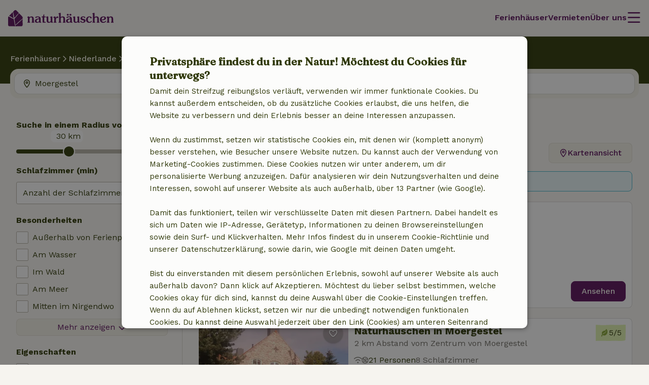

--- FILE ---
content_type: text/html; charset=UTF-8
request_url: https://www.naturhaeuschen.de/standorte/moergestel
body_size: 67024
content:
<!DOCTYPE html>

<html lang="de" data-language="de" data-locale="de_DE" data-icu-locale="de-DE" data-env="prod" data-deployment-env="prod">
<head>
        
        

<meta name="logged_in" content="false"/>
<meta name="content_group" content="house-overview-place"/>
<meta name="site_section" content="other"/>
<meta name="user_type" content="unregistered" />
<meta name="currency" content="EUR" />


                            <script type='text/javascript'>var _conv_page_type="house-overview";</script>
                <script src="https://cdn-4.convertexperiments.com/js/10041649-10041931.js"></script>
    
        <meta charset="utf-8" />
    <meta http-equiv="X-UA-Compatible" content="IE=edge" /><script type="text/javascript">(window.NREUM||(NREUM={})).init={privacy:{cookies_enabled:true},ajax:{deny_list:[]},feature_flags:["experimental.resources","soft_nav"],performance:{capture_marks:false,capture_detail:false,capture_measures:true},distributed_tracing:{enabled:true}};(window.NREUM||(NREUM={})).loader_config={agentID:"538609534",accountID:"4483571",trustKey:"4483571",licenseKey:"NRJS-31ca1f38c342498cea5",applicationID:"537577888",browserID:"538609534"};;/*! For license information please see nr-loader-rum-1.308.0.min.js.LICENSE.txt */
(()=>{var e,t,r={163:(e,t,r)=>{"use strict";r.d(t,{j:()=>E});var n=r(384),i=r(1741);var a=r(2555);r(860).K7.genericEvents;const s="experimental.resources",o="register",c=e=>{if(!e||"string"!=typeof e)return!1;try{document.createDocumentFragment().querySelector(e)}catch{return!1}return!0};var d=r(2614),u=r(944),l=r(8122);const f="[data-nr-mask]",g=e=>(0,l.a)(e,(()=>{const e={feature_flags:[],experimental:{allow_registered_children:!1,resources:!1},mask_selector:"*",block_selector:"[data-nr-block]",mask_input_options:{color:!1,date:!1,"datetime-local":!1,email:!1,month:!1,number:!1,range:!1,search:!1,tel:!1,text:!1,time:!1,url:!1,week:!1,textarea:!1,select:!1,password:!0}};return{ajax:{deny_list:void 0,block_internal:!0,enabled:!0,autoStart:!0},api:{get allow_registered_children(){return e.feature_flags.includes(o)||e.experimental.allow_registered_children},set allow_registered_children(t){e.experimental.allow_registered_children=t},duplicate_registered_data:!1},browser_consent_mode:{enabled:!1},distributed_tracing:{enabled:void 0,exclude_newrelic_header:void 0,cors_use_newrelic_header:void 0,cors_use_tracecontext_headers:void 0,allowed_origins:void 0},get feature_flags(){return e.feature_flags},set feature_flags(t){e.feature_flags=t},generic_events:{enabled:!0,autoStart:!0},harvest:{interval:30},jserrors:{enabled:!0,autoStart:!0},logging:{enabled:!0,autoStart:!0},metrics:{enabled:!0,autoStart:!0},obfuscate:void 0,page_action:{enabled:!0},page_view_event:{enabled:!0,autoStart:!0},page_view_timing:{enabled:!0,autoStart:!0},performance:{capture_marks:!1,capture_measures:!1,capture_detail:!0,resources:{get enabled(){return e.feature_flags.includes(s)||e.experimental.resources},set enabled(t){e.experimental.resources=t},asset_types:[],first_party_domains:[],ignore_newrelic:!0}},privacy:{cookies_enabled:!0},proxy:{assets:void 0,beacon:void 0},session:{expiresMs:d.wk,inactiveMs:d.BB},session_replay:{autoStart:!0,enabled:!1,preload:!1,sampling_rate:10,error_sampling_rate:100,collect_fonts:!1,inline_images:!1,fix_stylesheets:!0,mask_all_inputs:!0,get mask_text_selector(){return e.mask_selector},set mask_text_selector(t){c(t)?e.mask_selector="".concat(t,",").concat(f):""===t||null===t?e.mask_selector=f:(0,u.R)(5,t)},get block_class(){return"nr-block"},get ignore_class(){return"nr-ignore"},get mask_text_class(){return"nr-mask"},get block_selector(){return e.block_selector},set block_selector(t){c(t)?e.block_selector+=",".concat(t):""!==t&&(0,u.R)(6,t)},get mask_input_options(){return e.mask_input_options},set mask_input_options(t){t&&"object"==typeof t?e.mask_input_options={...t,password:!0}:(0,u.R)(7,t)}},session_trace:{enabled:!0,autoStart:!0},soft_navigations:{enabled:!0,autoStart:!0},spa:{enabled:!0,autoStart:!0},ssl:void 0,user_actions:{enabled:!0,elementAttributes:["id","className","tagName","type"]}}})());var p=r(6154),m=r(9324);let h=0;const v={buildEnv:m.F3,distMethod:m.Xs,version:m.xv,originTime:p.WN},b={consented:!1},y={appMetadata:{},get consented(){return this.session?.state?.consent||b.consented},set consented(e){b.consented=e},customTransaction:void 0,denyList:void 0,disabled:!1,harvester:void 0,isolatedBacklog:!1,isRecording:!1,loaderType:void 0,maxBytes:3e4,obfuscator:void 0,onerror:void 0,ptid:void 0,releaseIds:{},session:void 0,timeKeeper:void 0,registeredEntities:[],jsAttributesMetadata:{bytes:0},get harvestCount(){return++h}},_=e=>{const t=(0,l.a)(e,y),r=Object.keys(v).reduce((e,t)=>(e[t]={value:v[t],writable:!1,configurable:!0,enumerable:!0},e),{});return Object.defineProperties(t,r)};var w=r(5701);const x=e=>{const t=e.startsWith("http");e+="/",r.p=t?e:"https://"+e};var R=r(7836),k=r(3241);const A={accountID:void 0,trustKey:void 0,agentID:void 0,licenseKey:void 0,applicationID:void 0,xpid:void 0},S=e=>(0,l.a)(e,A),T=new Set;function E(e,t={},r,s){let{init:o,info:c,loader_config:d,runtime:u={},exposed:l=!0}=t;if(!c){const e=(0,n.pV)();o=e.init,c=e.info,d=e.loader_config}e.init=g(o||{}),e.loader_config=S(d||{}),c.jsAttributes??={},p.bv&&(c.jsAttributes.isWorker=!0),e.info=(0,a.D)(c);const f=e.init,m=[c.beacon,c.errorBeacon];T.has(e.agentIdentifier)||(f.proxy.assets&&(x(f.proxy.assets),m.push(f.proxy.assets)),f.proxy.beacon&&m.push(f.proxy.beacon),e.beacons=[...m],function(e){const t=(0,n.pV)();Object.getOwnPropertyNames(i.W.prototype).forEach(r=>{const n=i.W.prototype[r];if("function"!=typeof n||"constructor"===n)return;let a=t[r];e[r]&&!1!==e.exposed&&"micro-agent"!==e.runtime?.loaderType&&(t[r]=(...t)=>{const n=e[r](...t);return a?a(...t):n})})}(e),(0,n.US)("activatedFeatures",w.B)),u.denyList=[...f.ajax.deny_list||[],...f.ajax.block_internal?m:[]],u.ptid=e.agentIdentifier,u.loaderType=r,e.runtime=_(u),T.has(e.agentIdentifier)||(e.ee=R.ee.get(e.agentIdentifier),e.exposed=l,(0,k.W)({agentIdentifier:e.agentIdentifier,drained:!!w.B?.[e.agentIdentifier],type:"lifecycle",name:"initialize",feature:void 0,data:e.config})),T.add(e.agentIdentifier)}},384:(e,t,r)=>{"use strict";r.d(t,{NT:()=>s,US:()=>u,Zm:()=>o,bQ:()=>d,dV:()=>c,pV:()=>l});var n=r(6154),i=r(1863),a=r(1910);const s={beacon:"bam.nr-data.net",errorBeacon:"bam.nr-data.net"};function o(){return n.gm.NREUM||(n.gm.NREUM={}),void 0===n.gm.newrelic&&(n.gm.newrelic=n.gm.NREUM),n.gm.NREUM}function c(){let e=o();return e.o||(e.o={ST:n.gm.setTimeout,SI:n.gm.setImmediate||n.gm.setInterval,CT:n.gm.clearTimeout,XHR:n.gm.XMLHttpRequest,REQ:n.gm.Request,EV:n.gm.Event,PR:n.gm.Promise,MO:n.gm.MutationObserver,FETCH:n.gm.fetch,WS:n.gm.WebSocket},(0,a.i)(...Object.values(e.o))),e}function d(e,t){let r=o();r.initializedAgents??={},t.initializedAt={ms:(0,i.t)(),date:new Date},r.initializedAgents[e]=t}function u(e,t){o()[e]=t}function l(){return function(){let e=o();const t=e.info||{};e.info={beacon:s.beacon,errorBeacon:s.errorBeacon,...t}}(),function(){let e=o();const t=e.init||{};e.init={...t}}(),c(),function(){let e=o();const t=e.loader_config||{};e.loader_config={...t}}(),o()}},782:(e,t,r)=>{"use strict";r.d(t,{T:()=>n});const n=r(860).K7.pageViewTiming},860:(e,t,r)=>{"use strict";r.d(t,{$J:()=>u,K7:()=>c,P3:()=>d,XX:()=>i,Yy:()=>o,df:()=>a,qY:()=>n,v4:()=>s});const n="events",i="jserrors",a="browser/blobs",s="rum",o="browser/logs",c={ajax:"ajax",genericEvents:"generic_events",jserrors:i,logging:"logging",metrics:"metrics",pageAction:"page_action",pageViewEvent:"page_view_event",pageViewTiming:"page_view_timing",sessionReplay:"session_replay",sessionTrace:"session_trace",softNav:"soft_navigations",spa:"spa"},d={[c.pageViewEvent]:1,[c.pageViewTiming]:2,[c.metrics]:3,[c.jserrors]:4,[c.spa]:5,[c.ajax]:6,[c.sessionTrace]:7,[c.softNav]:8,[c.sessionReplay]:9,[c.logging]:10,[c.genericEvents]:11},u={[c.pageViewEvent]:s,[c.pageViewTiming]:n,[c.ajax]:n,[c.spa]:n,[c.softNav]:n,[c.metrics]:i,[c.jserrors]:i,[c.sessionTrace]:a,[c.sessionReplay]:a,[c.logging]:o,[c.genericEvents]:"ins"}},944:(e,t,r)=>{"use strict";r.d(t,{R:()=>i});var n=r(3241);function i(e,t){"function"==typeof console.debug&&(console.debug("New Relic Warning: https://github.com/newrelic/newrelic-browser-agent/blob/main/docs/warning-codes.md#".concat(e),t),(0,n.W)({agentIdentifier:null,drained:null,type:"data",name:"warn",feature:"warn",data:{code:e,secondary:t}}))}},1687:(e,t,r)=>{"use strict";r.d(t,{Ak:()=>d,Ze:()=>f,x3:()=>u});var n=r(3241),i=r(7836),a=r(3606),s=r(860),o=r(2646);const c={};function d(e,t){const r={staged:!1,priority:s.P3[t]||0};l(e),c[e].get(t)||c[e].set(t,r)}function u(e,t){e&&c[e]&&(c[e].get(t)&&c[e].delete(t),p(e,t,!1),c[e].size&&g(e))}function l(e){if(!e)throw new Error("agentIdentifier required");c[e]||(c[e]=new Map)}function f(e="",t="feature",r=!1){if(l(e),!e||!c[e].get(t)||r)return p(e,t);c[e].get(t).staged=!0,g(e)}function g(e){const t=Array.from(c[e]);t.every(([e,t])=>t.staged)&&(t.sort((e,t)=>e[1].priority-t[1].priority),t.forEach(([t])=>{c[e].delete(t),p(e,t)}))}function p(e,t,r=!0){const s=e?i.ee.get(e):i.ee,c=a.i.handlers;if(!s.aborted&&s.backlog&&c){if((0,n.W)({agentIdentifier:e,type:"lifecycle",name:"drain",feature:t}),r){const e=s.backlog[t],r=c[t];if(r){for(let t=0;e&&t<e.length;++t)m(e[t],r);Object.entries(r).forEach(([e,t])=>{Object.values(t||{}).forEach(t=>{t[0]?.on&&t[0]?.context()instanceof o.y&&t[0].on(e,t[1])})})}}s.isolatedBacklog||delete c[t],s.backlog[t]=null,s.emit("drain-"+t,[])}}function m(e,t){var r=e[1];Object.values(t[r]||{}).forEach(t=>{var r=e[0];if(t[0]===r){var n=t[1],i=e[3],a=e[2];n.apply(i,a)}})}},1738:(e,t,r)=>{"use strict";r.d(t,{U:()=>g,Y:()=>f});var n=r(3241),i=r(9908),a=r(1863),s=r(944),o=r(5701),c=r(3969),d=r(8362),u=r(860),l=r(4261);function f(e,t,r,a){const f=a||r;!f||f[e]&&f[e]!==d.d.prototype[e]||(f[e]=function(){(0,i.p)(c.xV,["API/"+e+"/called"],void 0,u.K7.metrics,r.ee),(0,n.W)({agentIdentifier:r.agentIdentifier,drained:!!o.B?.[r.agentIdentifier],type:"data",name:"api",feature:l.Pl+e,data:{}});try{return t.apply(this,arguments)}catch(e){(0,s.R)(23,e)}})}function g(e,t,r,n,s){const o=e.info;null===r?delete o.jsAttributes[t]:o.jsAttributes[t]=r,(s||null===r)&&(0,i.p)(l.Pl+n,[(0,a.t)(),t,r],void 0,"session",e.ee)}},1741:(e,t,r)=>{"use strict";r.d(t,{W:()=>a});var n=r(944),i=r(4261);class a{#e(e,...t){if(this[e]!==a.prototype[e])return this[e](...t);(0,n.R)(35,e)}addPageAction(e,t){return this.#e(i.hG,e,t)}register(e){return this.#e(i.eY,e)}recordCustomEvent(e,t){return this.#e(i.fF,e,t)}setPageViewName(e,t){return this.#e(i.Fw,e,t)}setCustomAttribute(e,t,r){return this.#e(i.cD,e,t,r)}noticeError(e,t){return this.#e(i.o5,e,t)}setUserId(e,t=!1){return this.#e(i.Dl,e,t)}setApplicationVersion(e){return this.#e(i.nb,e)}setErrorHandler(e){return this.#e(i.bt,e)}addRelease(e,t){return this.#e(i.k6,e,t)}log(e,t){return this.#e(i.$9,e,t)}start(){return this.#e(i.d3)}finished(e){return this.#e(i.BL,e)}recordReplay(){return this.#e(i.CH)}pauseReplay(){return this.#e(i.Tb)}addToTrace(e){return this.#e(i.U2,e)}setCurrentRouteName(e){return this.#e(i.PA,e)}interaction(e){return this.#e(i.dT,e)}wrapLogger(e,t,r){return this.#e(i.Wb,e,t,r)}measure(e,t){return this.#e(i.V1,e,t)}consent(e){return this.#e(i.Pv,e)}}},1863:(e,t,r)=>{"use strict";function n(){return Math.floor(performance.now())}r.d(t,{t:()=>n})},1910:(e,t,r)=>{"use strict";r.d(t,{i:()=>a});var n=r(944);const i=new Map;function a(...e){return e.every(e=>{if(i.has(e))return i.get(e);const t="function"==typeof e?e.toString():"",r=t.includes("[native code]"),a=t.includes("nrWrapper");return r||a||(0,n.R)(64,e?.name||t),i.set(e,r),r})}},2555:(e,t,r)=>{"use strict";r.d(t,{D:()=>o,f:()=>s});var n=r(384),i=r(8122);const a={beacon:n.NT.beacon,errorBeacon:n.NT.errorBeacon,licenseKey:void 0,applicationID:void 0,sa:void 0,queueTime:void 0,applicationTime:void 0,ttGuid:void 0,user:void 0,account:void 0,product:void 0,extra:void 0,jsAttributes:{},userAttributes:void 0,atts:void 0,transactionName:void 0,tNamePlain:void 0};function s(e){try{return!!e.licenseKey&&!!e.errorBeacon&&!!e.applicationID}catch(e){return!1}}const o=e=>(0,i.a)(e,a)},2614:(e,t,r)=>{"use strict";r.d(t,{BB:()=>s,H3:()=>n,g:()=>d,iL:()=>c,tS:()=>o,uh:()=>i,wk:()=>a});const n="NRBA",i="SESSION",a=144e5,s=18e5,o={STARTED:"session-started",PAUSE:"session-pause",RESET:"session-reset",RESUME:"session-resume",UPDATE:"session-update"},c={SAME_TAB:"same-tab",CROSS_TAB:"cross-tab"},d={OFF:0,FULL:1,ERROR:2}},2646:(e,t,r)=>{"use strict";r.d(t,{y:()=>n});class n{constructor(e){this.contextId=e}}},2843:(e,t,r)=>{"use strict";r.d(t,{G:()=>a,u:()=>i});var n=r(3878);function i(e,t=!1,r,i){(0,n.DD)("visibilitychange",function(){if(t)return void("hidden"===document.visibilityState&&e());e(document.visibilityState)},r,i)}function a(e,t,r){(0,n.sp)("pagehide",e,t,r)}},3241:(e,t,r)=>{"use strict";r.d(t,{W:()=>a});var n=r(6154);const i="newrelic";function a(e={}){try{n.gm.dispatchEvent(new CustomEvent(i,{detail:e}))}catch(e){}}},3606:(e,t,r)=>{"use strict";r.d(t,{i:()=>a});var n=r(9908);a.on=s;var i=a.handlers={};function a(e,t,r,a){s(a||n.d,i,e,t,r)}function s(e,t,r,i,a){a||(a="feature"),e||(e=n.d);var s=t[a]=t[a]||{};(s[r]=s[r]||[]).push([e,i])}},3878:(e,t,r)=>{"use strict";function n(e,t){return{capture:e,passive:!1,signal:t}}function i(e,t,r=!1,i){window.addEventListener(e,t,n(r,i))}function a(e,t,r=!1,i){document.addEventListener(e,t,n(r,i))}r.d(t,{DD:()=>a,jT:()=>n,sp:()=>i})},3969:(e,t,r)=>{"use strict";r.d(t,{TZ:()=>n,XG:()=>o,rs:()=>i,xV:()=>s,z_:()=>a});const n=r(860).K7.metrics,i="sm",a="cm",s="storeSupportabilityMetrics",o="storeEventMetrics"},4234:(e,t,r)=>{"use strict";r.d(t,{W:()=>a});var n=r(7836),i=r(1687);class a{constructor(e,t){this.agentIdentifier=e,this.ee=n.ee.get(e),this.featureName=t,this.blocked=!1}deregisterDrain(){(0,i.x3)(this.agentIdentifier,this.featureName)}}},4261:(e,t,r)=>{"use strict";r.d(t,{$9:()=>d,BL:()=>o,CH:()=>g,Dl:()=>_,Fw:()=>y,PA:()=>h,Pl:()=>n,Pv:()=>k,Tb:()=>l,U2:()=>a,V1:()=>R,Wb:()=>x,bt:()=>b,cD:()=>v,d3:()=>w,dT:()=>c,eY:()=>p,fF:()=>f,hG:()=>i,k6:()=>s,nb:()=>m,o5:()=>u});const n="api-",i="addPageAction",a="addToTrace",s="addRelease",o="finished",c="interaction",d="log",u="noticeError",l="pauseReplay",f="recordCustomEvent",g="recordReplay",p="register",m="setApplicationVersion",h="setCurrentRouteName",v="setCustomAttribute",b="setErrorHandler",y="setPageViewName",_="setUserId",w="start",x="wrapLogger",R="measure",k="consent"},5289:(e,t,r)=>{"use strict";r.d(t,{GG:()=>s,Qr:()=>c,sB:()=>o});var n=r(3878),i=r(6389);function a(){return"undefined"==typeof document||"complete"===document.readyState}function s(e,t){if(a())return e();const r=(0,i.J)(e),s=setInterval(()=>{a()&&(clearInterval(s),r())},500);(0,n.sp)("load",r,t)}function o(e){if(a())return e();(0,n.DD)("DOMContentLoaded",e)}function c(e){if(a())return e();(0,n.sp)("popstate",e)}},5607:(e,t,r)=>{"use strict";r.d(t,{W:()=>n});const n=(0,r(9566).bz)()},5701:(e,t,r)=>{"use strict";r.d(t,{B:()=>a,t:()=>s});var n=r(3241);const i=new Set,a={};function s(e,t){const r=t.agentIdentifier;a[r]??={},e&&"object"==typeof e&&(i.has(r)||(t.ee.emit("rumresp",[e]),a[r]=e,i.add(r),(0,n.W)({agentIdentifier:r,loaded:!0,drained:!0,type:"lifecycle",name:"load",feature:void 0,data:e})))}},6154:(e,t,r)=>{"use strict";r.d(t,{OF:()=>c,RI:()=>i,WN:()=>u,bv:()=>a,eN:()=>l,gm:()=>s,mw:()=>o,sb:()=>d});var n=r(1863);const i="undefined"!=typeof window&&!!window.document,a="undefined"!=typeof WorkerGlobalScope&&("undefined"!=typeof self&&self instanceof WorkerGlobalScope&&self.navigator instanceof WorkerNavigator||"undefined"!=typeof globalThis&&globalThis instanceof WorkerGlobalScope&&globalThis.navigator instanceof WorkerNavigator),s=i?window:"undefined"!=typeof WorkerGlobalScope&&("undefined"!=typeof self&&self instanceof WorkerGlobalScope&&self||"undefined"!=typeof globalThis&&globalThis instanceof WorkerGlobalScope&&globalThis),o=Boolean("hidden"===s?.document?.visibilityState),c=/iPad|iPhone|iPod/.test(s.navigator?.userAgent),d=c&&"undefined"==typeof SharedWorker,u=((()=>{const e=s.navigator?.userAgent?.match(/Firefox[/\s](\d+\.\d+)/);Array.isArray(e)&&e.length>=2&&e[1]})(),Date.now()-(0,n.t)()),l=()=>"undefined"!=typeof PerformanceNavigationTiming&&s?.performance?.getEntriesByType("navigation")?.[0]?.responseStart},6389:(e,t,r)=>{"use strict";function n(e,t=500,r={}){const n=r?.leading||!1;let i;return(...r)=>{n&&void 0===i&&(e.apply(this,r),i=setTimeout(()=>{i=clearTimeout(i)},t)),n||(clearTimeout(i),i=setTimeout(()=>{e.apply(this,r)},t))}}function i(e){let t=!1;return(...r)=>{t||(t=!0,e.apply(this,r))}}r.d(t,{J:()=>i,s:()=>n})},6630:(e,t,r)=>{"use strict";r.d(t,{T:()=>n});const n=r(860).K7.pageViewEvent},7699:(e,t,r)=>{"use strict";r.d(t,{It:()=>a,KC:()=>o,No:()=>i,qh:()=>s});var n=r(860);const i=16e3,a=1e6,s="SESSION_ERROR",o={[n.K7.logging]:!0,[n.K7.genericEvents]:!1,[n.K7.jserrors]:!1,[n.K7.ajax]:!1}},7836:(e,t,r)=>{"use strict";r.d(t,{P:()=>o,ee:()=>c});var n=r(384),i=r(8990),a=r(2646),s=r(5607);const o="nr@context:".concat(s.W),c=function e(t,r){var n={},s={},u={},l=!1;try{l=16===r.length&&d.initializedAgents?.[r]?.runtime.isolatedBacklog}catch(e){}var f={on:p,addEventListener:p,removeEventListener:function(e,t){var r=n[e];if(!r)return;for(var i=0;i<r.length;i++)r[i]===t&&r.splice(i,1)},emit:function(e,r,n,i,a){!1!==a&&(a=!0);if(c.aborted&&!i)return;t&&a&&t.emit(e,r,n);var o=g(n);m(e).forEach(e=>{e.apply(o,r)});var d=v()[s[e]];d&&d.push([f,e,r,o]);return o},get:h,listeners:m,context:g,buffer:function(e,t){const r=v();if(t=t||"feature",f.aborted)return;Object.entries(e||{}).forEach(([e,n])=>{s[n]=t,t in r||(r[t]=[])})},abort:function(){f._aborted=!0,Object.keys(f.backlog).forEach(e=>{delete f.backlog[e]})},isBuffering:function(e){return!!v()[s[e]]},debugId:r,backlog:l?{}:t&&"object"==typeof t.backlog?t.backlog:{},isolatedBacklog:l};return Object.defineProperty(f,"aborted",{get:()=>{let e=f._aborted||!1;return e||(t&&(e=t.aborted),e)}}),f;function g(e){return e&&e instanceof a.y?e:e?(0,i.I)(e,o,()=>new a.y(o)):new a.y(o)}function p(e,t){n[e]=m(e).concat(t)}function m(e){return n[e]||[]}function h(t){return u[t]=u[t]||e(f,t)}function v(){return f.backlog}}(void 0,"globalEE"),d=(0,n.Zm)();d.ee||(d.ee=c)},8122:(e,t,r)=>{"use strict";r.d(t,{a:()=>i});var n=r(944);function i(e,t){try{if(!e||"object"!=typeof e)return(0,n.R)(3);if(!t||"object"!=typeof t)return(0,n.R)(4);const r=Object.create(Object.getPrototypeOf(t),Object.getOwnPropertyDescriptors(t)),a=0===Object.keys(r).length?e:r;for(let s in a)if(void 0!==e[s])try{if(null===e[s]){r[s]=null;continue}Array.isArray(e[s])&&Array.isArray(t[s])?r[s]=Array.from(new Set([...e[s],...t[s]])):"object"==typeof e[s]&&"object"==typeof t[s]?r[s]=i(e[s],t[s]):r[s]=e[s]}catch(e){r[s]||(0,n.R)(1,e)}return r}catch(e){(0,n.R)(2,e)}}},8362:(e,t,r)=>{"use strict";r.d(t,{d:()=>a});var n=r(9566),i=r(1741);class a extends i.W{agentIdentifier=(0,n.LA)(16)}},8374:(e,t,r)=>{r.nc=(()=>{try{return document?.currentScript?.nonce}catch(e){}return""})()},8990:(e,t,r)=>{"use strict";r.d(t,{I:()=>i});var n=Object.prototype.hasOwnProperty;function i(e,t,r){if(n.call(e,t))return e[t];var i=r();if(Object.defineProperty&&Object.keys)try{return Object.defineProperty(e,t,{value:i,writable:!0,enumerable:!1}),i}catch(e){}return e[t]=i,i}},9324:(e,t,r)=>{"use strict";r.d(t,{F3:()=>i,Xs:()=>a,xv:()=>n});const n="1.308.0",i="PROD",a="CDN"},9566:(e,t,r)=>{"use strict";r.d(t,{LA:()=>o,bz:()=>s});var n=r(6154);const i="xxxxxxxx-xxxx-4xxx-yxxx-xxxxxxxxxxxx";function a(e,t){return e?15&e[t]:16*Math.random()|0}function s(){const e=n.gm?.crypto||n.gm?.msCrypto;let t,r=0;return e&&e.getRandomValues&&(t=e.getRandomValues(new Uint8Array(30))),i.split("").map(e=>"x"===e?a(t,r++).toString(16):"y"===e?(3&a()|8).toString(16):e).join("")}function o(e){const t=n.gm?.crypto||n.gm?.msCrypto;let r,i=0;t&&t.getRandomValues&&(r=t.getRandomValues(new Uint8Array(e)));const s=[];for(var o=0;o<e;o++)s.push(a(r,i++).toString(16));return s.join("")}},9908:(e,t,r)=>{"use strict";r.d(t,{d:()=>n,p:()=>i});var n=r(7836).ee.get("handle");function i(e,t,r,i,a){a?(a.buffer([e],i),a.emit(e,t,r)):(n.buffer([e],i),n.emit(e,t,r))}}},n={};function i(e){var t=n[e];if(void 0!==t)return t.exports;var a=n[e]={exports:{}};return r[e](a,a.exports,i),a.exports}i.m=r,i.d=(e,t)=>{for(var r in t)i.o(t,r)&&!i.o(e,r)&&Object.defineProperty(e,r,{enumerable:!0,get:t[r]})},i.f={},i.e=e=>Promise.all(Object.keys(i.f).reduce((t,r)=>(i.f[r](e,t),t),[])),i.u=e=>"nr-rum-1.308.0.min.js",i.o=(e,t)=>Object.prototype.hasOwnProperty.call(e,t),e={},t="NRBA-1.308.0.PROD:",i.l=(r,n,a,s)=>{if(e[r])e[r].push(n);else{var o,c;if(void 0!==a)for(var d=document.getElementsByTagName("script"),u=0;u<d.length;u++){var l=d[u];if(l.getAttribute("src")==r||l.getAttribute("data-webpack")==t+a){o=l;break}}if(!o){c=!0;var f={296:"sha512-+MIMDsOcckGXa1EdWHqFNv7P+JUkd5kQwCBr3KE6uCvnsBNUrdSt4a/3/L4j4TxtnaMNjHpza2/erNQbpacJQA=="};(o=document.createElement("script")).charset="utf-8",i.nc&&o.setAttribute("nonce",i.nc),o.setAttribute("data-webpack",t+a),o.src=r,0!==o.src.indexOf(window.location.origin+"/")&&(o.crossOrigin="anonymous"),f[s]&&(o.integrity=f[s])}e[r]=[n];var g=(t,n)=>{o.onerror=o.onload=null,clearTimeout(p);var i=e[r];if(delete e[r],o.parentNode&&o.parentNode.removeChild(o),i&&i.forEach(e=>e(n)),t)return t(n)},p=setTimeout(g.bind(null,void 0,{type:"timeout",target:o}),12e4);o.onerror=g.bind(null,o.onerror),o.onload=g.bind(null,o.onload),c&&document.head.appendChild(o)}},i.r=e=>{"undefined"!=typeof Symbol&&Symbol.toStringTag&&Object.defineProperty(e,Symbol.toStringTag,{value:"Module"}),Object.defineProperty(e,"__esModule",{value:!0})},i.p="https://js-agent.newrelic.com/",(()=>{var e={374:0,840:0};i.f.j=(t,r)=>{var n=i.o(e,t)?e[t]:void 0;if(0!==n)if(n)r.push(n[2]);else{var a=new Promise((r,i)=>n=e[t]=[r,i]);r.push(n[2]=a);var s=i.p+i.u(t),o=new Error;i.l(s,r=>{if(i.o(e,t)&&(0!==(n=e[t])&&(e[t]=void 0),n)){var a=r&&("load"===r.type?"missing":r.type),s=r&&r.target&&r.target.src;o.message="Loading chunk "+t+" failed: ("+a+": "+s+")",o.name="ChunkLoadError",o.type=a,o.request=s,n[1](o)}},"chunk-"+t,t)}};var t=(t,r)=>{var n,a,[s,o,c]=r,d=0;if(s.some(t=>0!==e[t])){for(n in o)i.o(o,n)&&(i.m[n]=o[n]);if(c)c(i)}for(t&&t(r);d<s.length;d++)a=s[d],i.o(e,a)&&e[a]&&e[a][0](),e[a]=0},r=self["webpackChunk:NRBA-1.308.0.PROD"]=self["webpackChunk:NRBA-1.308.0.PROD"]||[];r.forEach(t.bind(null,0)),r.push=t.bind(null,r.push.bind(r))})(),(()=>{"use strict";i(8374);var e=i(8362),t=i(860);const r=Object.values(t.K7);var n=i(163);var a=i(9908),s=i(1863),o=i(4261),c=i(1738);var d=i(1687),u=i(4234),l=i(5289),f=i(6154),g=i(944),p=i(384);const m=e=>f.RI&&!0===e?.privacy.cookies_enabled;function h(e){return!!(0,p.dV)().o.MO&&m(e)&&!0===e?.session_trace.enabled}var v=i(6389),b=i(7699);class y extends u.W{constructor(e,t){super(e.agentIdentifier,t),this.agentRef=e,this.abortHandler=void 0,this.featAggregate=void 0,this.loadedSuccessfully=void 0,this.onAggregateImported=new Promise(e=>{this.loadedSuccessfully=e}),this.deferred=Promise.resolve(),!1===e.init[this.featureName].autoStart?this.deferred=new Promise((t,r)=>{this.ee.on("manual-start-all",(0,v.J)(()=>{(0,d.Ak)(e.agentIdentifier,this.featureName),t()}))}):(0,d.Ak)(e.agentIdentifier,t)}importAggregator(e,t,r={}){if(this.featAggregate)return;const n=async()=>{let n;await this.deferred;try{if(m(e.init)){const{setupAgentSession:t}=await i.e(296).then(i.bind(i,3305));n=t(e)}}catch(e){(0,g.R)(20,e),this.ee.emit("internal-error",[e]),(0,a.p)(b.qh,[e],void 0,this.featureName,this.ee)}try{if(!this.#t(this.featureName,n,e.init))return(0,d.Ze)(this.agentIdentifier,this.featureName),void this.loadedSuccessfully(!1);const{Aggregate:i}=await t();this.featAggregate=new i(e,r),e.runtime.harvester.initializedAggregates.push(this.featAggregate),this.loadedSuccessfully(!0)}catch(e){(0,g.R)(34,e),this.abortHandler?.(),(0,d.Ze)(this.agentIdentifier,this.featureName,!0),this.loadedSuccessfully(!1),this.ee&&this.ee.abort()}};f.RI?(0,l.GG)(()=>n(),!0):n()}#t(e,r,n){if(this.blocked)return!1;switch(e){case t.K7.sessionReplay:return h(n)&&!!r;case t.K7.sessionTrace:return!!r;default:return!0}}}var _=i(6630),w=i(2614),x=i(3241);class R extends y{static featureName=_.T;constructor(e){var t;super(e,_.T),this.setupInspectionEvents(e.agentIdentifier),t=e,(0,c.Y)(o.Fw,function(e,r){"string"==typeof e&&("/"!==e.charAt(0)&&(e="/"+e),t.runtime.customTransaction=(r||"http://custom.transaction")+e,(0,a.p)(o.Pl+o.Fw,[(0,s.t)()],void 0,void 0,t.ee))},t),this.importAggregator(e,()=>i.e(296).then(i.bind(i,3943)))}setupInspectionEvents(e){const t=(t,r)=>{t&&(0,x.W)({agentIdentifier:e,timeStamp:t.timeStamp,loaded:"complete"===t.target.readyState,type:"window",name:r,data:t.target.location+""})};(0,l.sB)(e=>{t(e,"DOMContentLoaded")}),(0,l.GG)(e=>{t(e,"load")}),(0,l.Qr)(e=>{t(e,"navigate")}),this.ee.on(w.tS.UPDATE,(t,r)=>{(0,x.W)({agentIdentifier:e,type:"lifecycle",name:"session",data:r})})}}class k extends e.d{constructor(e){var t;(super(),f.gm)?(this.features={},(0,p.bQ)(this.agentIdentifier,this),this.desiredFeatures=new Set(e.features||[]),this.desiredFeatures.add(R),(0,n.j)(this,e,e.loaderType||"agent"),t=this,(0,c.Y)(o.cD,function(e,r,n=!1){if("string"==typeof e){if(["string","number","boolean"].includes(typeof r)||null===r)return(0,c.U)(t,e,r,o.cD,n);(0,g.R)(40,typeof r)}else(0,g.R)(39,typeof e)},t),function(e){(0,c.Y)(o.Dl,function(t,r=!1){if("string"!=typeof t&&null!==t)return void(0,g.R)(41,typeof t);const n=e.info.jsAttributes["enduser.id"];r&&null!=n&&n!==t?(0,a.p)(o.Pl+"setUserIdAndResetSession",[t],void 0,"session",e.ee):(0,c.U)(e,"enduser.id",t,o.Dl,!0)},e)}(this),function(e){(0,c.Y)(o.nb,function(t){if("string"==typeof t||null===t)return(0,c.U)(e,"application.version",t,o.nb,!1);(0,g.R)(42,typeof t)},e)}(this),function(e){(0,c.Y)(o.d3,function(){e.ee.emit("manual-start-all")},e)}(this),function(e){(0,c.Y)(o.Pv,function(t=!0){if("boolean"==typeof t){if((0,a.p)(o.Pl+o.Pv,[t],void 0,"session",e.ee),e.runtime.consented=t,t){const t=e.features.page_view_event;t.onAggregateImported.then(e=>{const r=t.featAggregate;e&&!r.sentRum&&r.sendRum()})}}else(0,g.R)(65,typeof t)},e)}(this),this.run()):(0,g.R)(21)}get config(){return{info:this.info,init:this.init,loader_config:this.loader_config,runtime:this.runtime}}get api(){return this}run(){try{const e=function(e){const t={};return r.forEach(r=>{t[r]=!!e[r]?.enabled}),t}(this.init),n=[...this.desiredFeatures];n.sort((e,r)=>t.P3[e.featureName]-t.P3[r.featureName]),n.forEach(r=>{if(!e[r.featureName]&&r.featureName!==t.K7.pageViewEvent)return;if(r.featureName===t.K7.spa)return void(0,g.R)(67);const n=function(e){switch(e){case t.K7.ajax:return[t.K7.jserrors];case t.K7.sessionTrace:return[t.K7.ajax,t.K7.pageViewEvent];case t.K7.sessionReplay:return[t.K7.sessionTrace];case t.K7.pageViewTiming:return[t.K7.pageViewEvent];default:return[]}}(r.featureName).filter(e=>!(e in this.features));n.length>0&&(0,g.R)(36,{targetFeature:r.featureName,missingDependencies:n}),this.features[r.featureName]=new r(this)})}catch(e){(0,g.R)(22,e);for(const e in this.features)this.features[e].abortHandler?.();const t=(0,p.Zm)();delete t.initializedAgents[this.agentIdentifier]?.features,delete this.sharedAggregator;return t.ee.get(this.agentIdentifier).abort(),!1}}}var A=i(2843),S=i(782);class T extends y{static featureName=S.T;constructor(e){super(e,S.T),f.RI&&((0,A.u)(()=>(0,a.p)("docHidden",[(0,s.t)()],void 0,S.T,this.ee),!0),(0,A.G)(()=>(0,a.p)("winPagehide",[(0,s.t)()],void 0,S.T,this.ee)),this.importAggregator(e,()=>i.e(296).then(i.bind(i,2117))))}}var E=i(3969);class I extends y{static featureName=E.TZ;constructor(e){super(e,E.TZ),f.RI&&document.addEventListener("securitypolicyviolation",e=>{(0,a.p)(E.xV,["Generic/CSPViolation/Detected"],void 0,this.featureName,this.ee)}),this.importAggregator(e,()=>i.e(296).then(i.bind(i,9623)))}}new k({features:[R,T,I],loaderType:"lite"})})()})();</script>
    <meta name="viewport" content="width=device-width, initial-scale=1.0, interactive-widget=resizes-content">

    <link rel="apple-touch-icon" sizes="180x180" href="/apple-touch-icon.png?v=_1777482b7e0653e48075daa663b1d4b6">
    <link rel="icon" type="image/x-icon" sizes="32x32" href="/favicon-32x32.png?v=_1777482b7e0653e48075daa663b1d4b6">
    <link rel="icon" type="image/x-icon" sizes="16x16" href="/favicon-16x16.png?v=_1777482b7e0653e48075daa663b1d4b6">
    <link rel="manifest" href="/site.de_DE.webmanifest?v=_1777482b7e0653e48075daa663b1d4b6">
    <link rel="mask-icon" href="/safari-pinned-tab.svg?v=_1777482b7e0653e48075daa663b1d4b6" color="#225544">
    <meta name="apple-mobile-web-app-title" content="Naturhäuschen.de">
    <meta name="application-name" content="Naturhäuschen.de">
    <meta name="mobile-web-app-capable" value="yes">
    <meta name="msapplication-TileColor" content="#ffffff">
    <meta name="theme-color" content="#f6f4ef">

    <link rel="dns-prefetch" href="https://www.google-analytics.com">
    <link rel="dns-prefetch" href="https://connect.facebook.net">
    <link rel="dns-prefetch" href="https://stats.g.doubleclick.net">
    <link rel="dns-prefetch" href="https://assets.nature.house">

    <link rel="alternate" hreflang="nl" href="https://www.natuurhuisje.nl/plaatsen/moergestel"><link rel="alternate" hreflang="nl-BE" href="https://www.natuurhuisje.be/plaatsen/moergestel"><link rel="alternate" hreflang="en" href="https://www.nature.house/places/moergestel"><link rel="alternate" hreflang="de" href="https://www.naturhaeuschen.de/standorte/moergestel"><link rel="alternate" hreflang="fr" href="https://www.maisonnature.fr/lieu/moergestel"><link rel="alternate" hreflang="fr-BE" href="https://www.maisonnature.be/lieu/moergestel"><link rel="alternate" hreflang="it" href="https://www.casanellanatura.it/posto/moergestel">
    
<script>
    window.dataLayer = window.dataLayer || [];
</script>

    <!-- Google Tag Manager -->
    <script>(function(w, d, s, l, i) {
            let { host } = new URL('https://www.naturhaeuschen.de');
            host = host.replace(/^www\./, '').replace(/^accept\./, '');
            w[l] = w[l] || [];
            w[l].push({ 'gtm.start': new Date().getTime(), event: 'gtm.js' });
            var f = d.getElementsByTagName(s)[0], j = d.createElement(s);
            j.async = true;
            j.src = 'https://' + host + '/metrics/2qlvroykgji.js?' + i;
            f.parentNode.insertBefore(j, f);
        })(window, document, 'script', 'dataLayer', '7=AA5aLC0iXyE%2FLSlTKTUhUB9XVUVISRYYVAQGHwwaAB4cAxQBHEEcGk8ZCBtEQB8THRgOCAo%3D');</script>
    <!-- End Google Tag Manager -->

    <title>Moergestel: Ferienhaus oder Ferienwohnung | Naturhäuschen.de</title>

    <meta name="description" content="Du suchst Ferienhäuser in Moergestel? Naturhäuschen.de bietet Ferienhäuser in der Natur. Erkunde die Landschaft von deinem Ferienhaus in Moergestel aus!"/>

        
    <link rel="dns-prefetch" href="https://images.nature.house">

            <meta id="data-layer" content="{&quot;country_name&quot;:&quot;Nederland&quot;,&quot;region_name&quot;:&quot;Noord-Brabant&quot;,&quot;place_name&quot;:&quot;Moergestel&quot;}">
    
            <script type="application/ld+json">
            {
                "@context": "https://schema.org",
                "@type": "BreadcrumbList",
                "itemListElement":
                [
                                            {
                            "@type": "ListItem",
                            "position": 1,
                            "name": "Ferienhäuser",
                            "item": "https://www.naturhaeuschen.de/ferienhauser"
                        } ,
                                            {
                            "@type": "ListItem",
                            "position": 2,
                            "name": "Niederlande",
                            "item": "https://www.naturhaeuschen.de/ferienhauser/niederlande"
                        } ,
                                            {
                            "@type": "ListItem",
                            "position": 3,
                            "name": "Nordbrabant",
                            "item": "https://www.naturhaeuschen.de/ferienhauser/niederlande/nordbrabant"
                        } ,
                                            {
                            "@type": "ListItem",
                            "position": 4,
                            "name": "Moergestel",
                            "item": "https://www.naturhaeuschen.de/standorte/moergestel"
                        } 
                                    ]
            }
        </script>
    
    
                                    


                    
    
    <meta property="og:type" content="website" />
<meta property="og:site_name" content="Naturhäuschen.de" />
<meta property="og:title" content="Moergestel: Ferienhaus oder Ferienwohnung | Naturhäuschen.de"/><meta property="og:url" content="https://www.naturhaeuschen.de/standorte/moergestel" /><meta property="og:description" content="Du suchst Ferienhäuser in Moergestel? Naturhäuschen.de bietet Ferienhäuser in der Natur. Erkunde die Landschaft von deinem Ferienhaus in Moergestel aus!"/><meta property="og:image" content="https://nature.house/cdn-cgi/imagedelivery/8Ahqf8RmIwfc0e1N5qGmxg/3fcd1629-8130-4b1e-4b03-564d98018200/rotate=0"/>
<meta name="twitter:card" content="summary_large_image" />
<meta name="twitter:site" content="@natuurhuisje" />
<meta property="twitter:title" content="Moergestel: Ferienhaus oder Ferienwohnung | Naturhäuschen.de"/><meta property="twitter:description" content="Du suchst Ferienhäuser in Moergestel? Naturhäuschen.de bietet Ferienhäuser in der Natur. Erkunde die Landschaft von deinem Ferienhaus in Moergestel aus!"/><meta property="twitter:image" content="https://nature.house/cdn-cgi/imagedelivery/8Ahqf8RmIwfc0e1N5qGmxg/3fcd1629-8130-4b1e-4b03-564d98018200/rotate=0"/>
    <link rel="canonical" href="https://www.naturhaeuschen.de/standorte/moergestel"/>
    
    
                <link rel="stylesheet" href="https://assets.nature.house/build/1091.68bcc976.css"><link rel="stylesheet" href="https://assets.nature.house/build/9033.54cb54f2.css"><link rel="stylesheet" href="https://assets.nature.house/build/4441.d5dd3e66.css"><link rel="stylesheet" href="https://assets.nature.house/build/app.09cdcbee.css">
    
    <link rel="stylesheet" href="https://assets.nature.house/build/8997.c76b97c5.css"><link rel="stylesheet" href="https://assets.nature.house/build/search.f5970ce4.css">

    <link rel="preconnect" href="https://assets.nature.house" crossorigin/>
    <link
        rel="preload"
        href="https://assets.nature.house/design-system/v4.54.1/fonts/fraunces/fraunces.woff2"
        as="font"
        type="font/woff2"
        crossorigin="anonymous"
    />

    <link
        rel="preload"
        href="https://assets.nature.house/design-system/v4.54.1/fonts/fraunces/fraunces-italic.woff2"
        as="font"
        type="font/woff2"
        crossorigin="anonymous"
    />

    <link
        rel="preload"
        href="https://assets.nature.house/design-system/v4.54.1/fonts/work-sans/work-sans.woff2"
        as="font"
        type="font/woff2"
        crossorigin="anonymous"
    />

    <link
        rel="preload"
        href="https://assets.nature.house/design-system/v4.54.1/fonts/work-sans/work-sans-italic.woff2"
        as="font"
        type="font/woff2"
        crossorigin="anonymous"
    />

    <link
        rel="preload"
        href="https://assets.nature.house/design-system/v4.54.1/fonts/font-awesome/fa-brands-400.woff2"
        as="font"
        type="font/woff2"
        crossorigin="anonymous"
    />

    <link
        rel="preload"
        href="https://assets.nature.house/design-system/v4.54.1/fonts/font-awesome/fa-light-300.woff2"
        as="font"
        type="font/woff2"
        crossorigin="anonymous"
    />

    <link
        rel="preload"
        href="https://assets.nature.house/design-system/v4.54.1/fonts/font-awesome/fa-regular-400.woff2"
        as="font"
        type="font/woff2"
        crossorigin="anonymous"
    />

    <link
        rel="preload"
        href="https://assets.nature.house/design-system/v4.54.1/fonts/font-awesome/fa-solid-900.woff2"
        as="font"
        type="font/woff2"
        crossorigin="anonymous"
    />

        <script>
        window.queryParams = {"place":"moergestel","limit":20,"language":"de","radius":30,"geoRadius":{}};
    </script>
</head>

    <body class="footerIsSticky homepage-search-feature">
    <!-- Google Tag Manager (noscript) -->
<noscript><iframe src="https://www.googletagmanager.com/ns.html?id="
                  height="0" width="0" style="display:none;visibility:hidden"></iframe></noscript>
<!-- End Google Tag Manager (noscript) -->


            <header class="nh-header nh-header--website nh-header--no-shadow " data-header-topbar>
    
    
    
    
    
    
    
    
    
    
    
<nh-navigation
        class="nh-navigation">
    <div class="nh-navigation__container">
        <div class="nh-navigation__logo-container">
            <a class="nh-navigation__logo" href="/">
                                    <img
                        is="nh-image"src="https://www.naturhaeuschen.de/images/logos/no_tagline/naturhauschen.svg?v=_9d05711fbb9a1edbfaac884b49e15822"alt="Nature House - Let nature wake you up"                    />
                            </a>
        </div>
        <ul class="nh-navigation__menu" >
                            <li class="nh-navigation__menu__item">
                                                                                                                            
<a
    class="nh-nav-option"
    href=/ferienhauser>
    <span class="nh-nav-option__label">
                Ferienhäuser    </span>
</a>
                                    </li>
                            <li class="nh-navigation__menu__item">
                                                                                                                            
<a
    class="nh-nav-option"
    href=/vermieten data-testid="start-renting-out">
    <span class="nh-nav-option__label">
                Vermieten    </span>
</a>
                                    </li>
                            <li class="nh-navigation__menu__item">
                                                                                                                            
<a
    class="nh-nav-option"
    href=/unserkonzept>
    <span class="nh-nav-option__label">
                Über uns    </span>
</a>
                                    </li>
                    </ul>
                                                

<nh-navigation-dropdown class="nh-navigation-dropdown" >
                
<button
    class="nh-nav-option nh-nav-option--dropdown"
     data-testid="dropdown-menu" data-role="dropdown">
    <span class="nh-nav-option__label">
                                                    
        
            <div
            class="nh-icon"style="--icon-size: 1.75rem;"        >
            <span class="nh-icon__menu"></span>
        </div>
    
                    </span>
</button>
        <div class="nh-navigation-dropdown__menu" data-role="content">
        <ul class="nh-navigation-dropdown__menu__list nh-navigation-dropdown__menu__list--mobile">
                                                                        <li data-is-landlord="true" data-logged-in="true">
            

<a class="nh-anchor nh-dropdown-menu__item"href="/landlord/dashboard"><span class="nh-dropdown-menu__item__label">Meine Vermieter Übersicht</span></a>
                    </li>
                                                            <li data-logged-in="true" data-testid="my-account-link">
            

<a class="nh-anchor nh-dropdown-menu__item"href="/konto/meine-ubersicht"><span class="nh-dropdown-menu__item__label">Mein Benutzerkonto</span></a>
                    </li>
                                                            <li data-logged-in="true">
            

<a class="nh-anchor nh-dropdown-menu__item"href="/konto/meine-buchungen"><span class="nh-dropdown-menu__item__label">Buchungen</span></a>
                    </li>
                                                            <li data-logged-in="true">
            

<a class="nh-anchor nh-dropdown-menu__item"href="/konto/meine-daten"><span class="nh-dropdown-menu__item__label">Mein Profil</span></a>
                    </li>
                                                            <li data-logged-in="true" data-testid="log-out-menu">
            

<a class="nh-anchor nh-dropdown-menu__item"href="/uitloggen"><span class="nh-dropdown-menu__item__label">Abmelden</span></a>
                    </li>
                                                            <li data-logged-in="false" data-role="login-link" data-testid="login-link">
            

<a class="nh-anchor nh-dropdown-menu__item"href="/konto/login"><span class="nh-dropdown-menu__item__label">Einloggen</span></a>
                    </li>
                                                            <li data-logged-in="false" data-testid="register-link">
            

<a class="nh-anchor nh-dropdown-menu__item"href="/konto/registrieren"><span class="nh-dropdown-menu__item__label">Registrieren</span></a>
                    </li>
    
        </ul>
        <ul class="nh-navigation-dropdown__menu__list nh-navigation-dropdown__menu__list--desktop">
                                                                        <li data-is-landlord="true" data-logged-in="true">
            

<a class="nh-anchor nh-dropdown-menu__item"href="/landlord/dashboard"><span class="nh-dropdown-menu__item__label">Meine Vermieter Übersicht</span></a>
                    </li>
                                                            <li data-logged-in="true" data-testid="my-account-link">
            

<a class="nh-anchor nh-dropdown-menu__item"href="/konto/meine-ubersicht"><span class="nh-dropdown-menu__item__label">Mein Benutzerkonto</span></a>
                    </li>
                                                            <li data-logged-in="true">
            

<a class="nh-anchor nh-dropdown-menu__item"href="/konto/meine-buchungen"><span class="nh-dropdown-menu__item__label">Buchungen</span></a>
                    </li>
                                                            <li data-logged-in="true">
            

<a class="nh-anchor nh-dropdown-menu__item"href="/konto/meine-daten"><span class="nh-dropdown-menu__item__label">Mein Profil</span></a>
                    </li>
                                                            <li data-logged-in="true" data-testid="log-out-menu">
            

<a class="nh-anchor nh-dropdown-menu__item"href="/uitloggen"><span class="nh-dropdown-menu__item__label">Abmelden</span></a>
                    </li>
                                                            <li data-logged-in="false" data-role="login-link" data-testid="login-link">
            

<a class="nh-anchor nh-dropdown-menu__item"href="/konto/login"><span class="nh-dropdown-menu__item__label">Einloggen</span></a>
                    </li>
                                                            <li data-logged-in="false" data-testid="register-link">
            

<a class="nh-anchor nh-dropdown-menu__item"href="/konto/registrieren"><span class="nh-dropdown-menu__item__label">Registrieren</span></a>
                    </li>
    
        </ul>
    </div>
</nh-navigation-dropdown>

                                                                    
            
        
        <button
    is="nh-button"
    type="button"
    class="nh-button nh-button--icon nh-button--minimal"variant="minimal" data-role="menu-dialog-button">                                    
        
            <nh-icon-new
            class="nh-icon"
            name="bars_custom"size="1.75"style="--icon-size: 1.75rem;"        ></nh-icon-new>
    </button>

            </div>
</nh-navigation>

                
        
    

<nh-menu-dialog variant="full"
    data-role="menu-dialog">
    <dialog class="nh-dialog">
        <div class="nh-dialog__content" data-role="content">
                        
        

<ul is="nh-navigation-list"
    role="menu">
                
        
                                                            
        <li is="nh-navigation-list-item"
    role="menuitem" tabindex="-1"data-animated="false">
                        
        
        <a
    is="nh-anchor"
    class="nh-navigation-list-item__anchor nh-anchor nh-anchor--icon-right" href="/ferienhauser">        <span class="nh-anchor__label">Ferienhäuser</span></a>

</li>

                    
                                                            
        <li is="nh-navigation-list-item"
    role="menuitem" tabindex="-1" data-testid="start-renting-out"data-animated="false">
                        
        
        <a
    is="nh-anchor"
    class="nh-navigation-list-item__anchor nh-anchor nh-anchor--icon-right" href="/vermieten">        <span class="nh-anchor__label">Vermieten</span></a>

</li>

                    
                                                            
        <li is="nh-navigation-list-item"
    role="menuitem" tabindex="-1"data-animated="false">
                        
        
        <a
    is="nh-anchor"
    class="nh-navigation-list-item__anchor nh-anchor nh-anchor--icon-right" href="/unserkonzept">        <span class="nh-anchor__label">Über uns</span></a>

</li>

                    
                            
        
<li class="nh-navigation-list__line"
    role="separator" tabindex="-1">
                
        
    <span class="nh-line"
    size="large" organic dark/></span>

</li>

            
                                <li is="nh-navigation-list-item"
                role="menuitem"
                tabindex="-1"data-animated="false"                aria-expanded="false" data-is-landlord="true" data-logged-in="true"            >
                                    
        
        <a
    is="nh-anchor"
    class="nh-navigation-list-item__anchor nh-anchor nh-anchor--icon-right" href="#" aria-haspopup="true">                                    
        
            <div
            class="nh-anchor__icon nh-icon"style="--icon-size: 1rem;"        >
            <span class="nh-icon__arrow-right"></span>
        </div>
            <span class="nh-anchor__label">Meine Vermieter Übersicht</span></a>

                            
<ul is="nh-navigation-list"
    role="submenu"
>
    <li
        is="nh-navigation-list-item"
        tabindex="-1"
    >
                            
        
        <a
    is="nh-anchor"
    class="nh-anchor" href="#" data-role="back">                                    
        
            <div
            class="nh-anchor__icon nh-icon"style="--icon-size: 1rem;"        >
            <span class="nh-icon__arrow-left"></span>
        </div>
            <span class="nh-anchor__label">Zurück</span></a>

    </li>
                
        
                                                            
        <li is="nh-navigation-list-item"
    role="menuitem" tabindex="-1"data-animated="false">
                        
        
        <a
    is="nh-anchor"
    class="nh-navigation-list-item__anchor nh-anchor nh-anchor--icon-right" href="/landlord/dashboard">        <span class="nh-anchor__label">Mein Vermieter Dashboard</span></a>

</li>

                    
                                                            
        <li is="nh-navigation-list-item"
    role="menuitem" tabindex="-1"data-animated="false">
                        
        
        <a
    is="nh-anchor"
    class="nh-navigation-list-item__anchor nh-anchor nh-anchor--icon-right" href="/landlord/calendar">        <span class="nh-anchor__label">Kalender</span></a>

</li>

                    
                                                            
        <li is="nh-navigation-list-item"
    role="menuitem" tabindex="-1"data-animated="false">
                        
        
        <a
    is="nh-anchor"
    class="nh-navigation-list-item__anchor nh-anchor nh-anchor--icon-right" href="/landlord/bookings">        <span class="nh-anchor__label">Buchungen</span></a>

</li>

                    
                                                            
        <li is="nh-navigation-list-item"
    role="menuitem" tabindex="-1"data-animated="false">
                        
        
        <a
    is="nh-anchor"
    class="nh-navigation-list-item__anchor nh-anchor nh-anchor--icon-right" href="/landlord/chat">        <span class="nh-anchor__label">Nachrichten</span></a>

</li>

                    
                                                            
        <li is="nh-navigation-list-item"
    role="menuitem" tabindex="-1"data-animated="false">
                        
        
        <a
    is="nh-anchor"
    class="nh-navigation-list-item__anchor nh-anchor nh-anchor--icon-right" href="/landlord/house/overview">        <span class="nh-anchor__label">Meine Naturhäuschen</span></a>

</li>

                    
                                                            
        <li is="nh-navigation-list-item"
    role="menuitem" tabindex="-1"data-animated="false">
                        
        
        <a
    is="nh-anchor"
    class="nh-navigation-list-item__anchor nh-anchor nh-anchor--icon-right" href="/landlord/discount/overview">        <span class="nh-anchor__label">Rabatte</span></a>

</li>

                    
                                                            
        <li is="nh-navigation-list-item"
    role="menuitem" tabindex="-1"data-animated="false">
                        
        
        <a
    is="nh-anchor"
    class="nh-navigation-list-item__anchor nh-anchor nh-anchor--icon-right" href="/landlord/proud">        <span class="nh-anchor__label">Für deine Website</span></a>

</li>

                    
                                                            
        <li is="nh-navigation-list-item"
    role="menuitem" tabindex="-1"data-animated="false">
                        
        
        <a
    is="nh-anchor"
    class="nh-navigation-list-item__anchor nh-anchor nh-anchor--icon-right" href="https://faq-vermieter.naturhaeuschen.de/" rel="noreferrer noopener" target="_blank">                                    
        
            <div
            class="nh-anchor__icon nh-icon"style="--icon-size: 1rem;"        >
            <span class="nh-icon__external-link"></span>
        </div>
            <span class="nh-anchor__label">FAQ</span></a>

</li>

            
</ul>

            </li>
                    
                                <li is="nh-navigation-list-item"
                role="menuitem"
                tabindex="-1"data-animated="false"                aria-expanded="false" data-logged-in="true"            >
                                    
        
        <a
    is="nh-anchor"
    class="nh-navigation-list-item__anchor nh-anchor nh-anchor--icon-right" href="#" aria-haspopup="true">                                    
        
            <div
            class="nh-anchor__icon nh-icon"style="--icon-size: 1rem;"        >
            <span class="nh-icon__arrow-right"></span>
        </div>
            <span class="nh-anchor__label">Mein Benutzerkonto</span></a>

                            
<ul is="nh-navigation-list"
    role="submenu"
>
    <li
        is="nh-navigation-list-item"
        tabindex="-1"
    >
                            
        
        <a
    is="nh-anchor"
    class="nh-anchor" href="#" data-role="back">                                    
        
            <div
            class="nh-anchor__icon nh-icon"style="--icon-size: 1rem;"        >
            <span class="nh-icon__arrow-left"></span>
        </div>
            <span class="nh-anchor__label">Zurück</span></a>

    </li>
                
        
                                                            
        <li is="nh-navigation-list-item"
    role="menuitem" tabindex="-1"data-animated="false">
                        
        
        <a
    is="nh-anchor"
    class="nh-navigation-list-item__anchor nh-anchor nh-anchor--icon-right" href="/konto/meine-ubersicht">        <span class="nh-anchor__label">Übersicht</span></a>

</li>

                    
                                                            
        <li is="nh-navigation-list-item"
    role="menuitem" tabindex="-1"data-animated="false">
                        
        
        <a
    is="nh-anchor"
    class="nh-navigation-list-item__anchor nh-anchor nh-anchor--icon-right" href="/chat/overview">        <span class="nh-anchor__label">Nachrichten</span></a>

</li>

                    
                                                            
        <li is="nh-navigation-list-item"
    role="menuitem" tabindex="-1"data-animated="false">
                        
        
        <a
    is="nh-anchor"
    class="nh-navigation-list-item__anchor nh-anchor nh-anchor--icon-right" href="/favoriten">        <span class="nh-anchor__label">Favoriten</span></a>

</li>

                    
                                                            
        <li is="nh-navigation-list-item"
    role="menuitem" tabindex="-1"data-animated="false">
                        
        
        <a
    is="nh-anchor"
    class="nh-navigation-list-item__anchor nh-anchor nh-anchor--icon-right" href="/konto/meine-buchungen">        <span class="nh-anchor__label">Buchungen</span></a>

</li>

                    
                                                            
        <li is="nh-navigation-list-item"
    role="menuitem" tabindex="-1"data-animated="false">
                        
        
        <a
    is="nh-anchor"
    class="nh-navigation-list-item__anchor nh-anchor nh-anchor--icon-right" href="/account/change-password">        <span class="nh-anchor__label">Passwort ändern</span></a>

</li>

                    
                                                            
        <li is="nh-navigation-list-item"
    role="menuitem" tabindex="-1"data-animated="false">
                        
        
        <a
    is="nh-anchor"
    class="nh-navigation-list-item__anchor nh-anchor nh-anchor--icon-right" href="/account/communication-preferences">        <span class="nh-anchor__label">Kommunikation</span></a>

</li>

            
</ul>

            </li>
                    
                            
        
<li class="nh-navigation-list__line"
    role="separator" tabindex="-1" data-logged-in="true">
                
        
    <span class="nh-line"
    size="large" organic dark/></span>

</li>

            
                                                            
        <li is="nh-navigation-list-item"
    role="menuitem" tabindex="-1" data-logged-in="true"data-animated="false">
                        
        
        <a
    is="nh-anchor"
    class="nh-navigation-list-item__anchor nh-anchor nh-anchor--icon-right" href="/konto/meine-daten">        <span class="nh-anchor__label">Mein Profil</span></a>

</li>

                    
                                                            
        <li is="nh-navigation-list-item"
    role="menuitem" tabindex="-1" data-logged-in="true" data-testid="log-out-menu"data-animated="false">
                        
        
        <a
    is="nh-anchor"
    class="nh-navigation-list-item__anchor nh-anchor nh-anchor--icon-right" href="/uitloggen">        <span class="nh-anchor__label">Abmelden</span></a>

</li>

                    
                                                            
        <li is="nh-navigation-list-item"
    role="menuitem" tabindex="-1" data-logged-in="false" data-role="login-link" data-testid="login-link"data-animated="false">
                        
        
        <a
    is="nh-anchor"
    class="nh-navigation-list-item__anchor nh-anchor nh-anchor--icon-right" href="/konto/login">        <span class="nh-anchor__label">Einloggen</span></a>

</li>

                    
                                                            
        <li is="nh-navigation-list-item"
    role="menuitem" tabindex="-1" data-logged-in="false" data-testid="register-link"data-animated="false">
                        
        
        <a
    is="nh-anchor"
    class="nh-navigation-list-item__anchor nh-anchor nh-anchor--icon-right" href="/konto/registrieren">        <span class="nh-anchor__label">Registrieren</span></a>

</li>

            
</ul>


        </div>
    </dialog>
</nh-menu-dialog>

</header>
    
    <div class="page-wrapper ">
                    

                <section class="search-header">
    <div class="nh-container">
        <div class="search-header__breadcrumbs">
                            
                                                                                                                                                                
                        
    <nav
        class="nh-breadcrumb-new nh-breadcrumb-new--dark"
        aria-label="breadcrumbs"    >
        <ol>
                           <li
                    aria-label="breadcrumb"                >
                                                                
        
        <a
    is="nh-anchor"
    class="nh-anchor nh-anchor--inline" href="https://www.naturhaeuschen.de/ferienhauser">        <span class="nh-anchor__label">Ferienhäuser</span></a>

                                    </li>

                                    <li class="nh-breadcrumb-new__divider">
                                            
        
            <div
            class="nh-icon"style="--icon-size: 1rem;"        >
            <span class="nh-icon__arrow-right"></span>
        </div>
    
                    </li>
                                           <li
                    aria-label="breadcrumb"                >
                                                                
        
        <a
    is="nh-anchor"
    class="nh-anchor nh-anchor--inline" href="https://www.naturhaeuschen.de/ferienhauser/niederlande">        <span class="nh-anchor__label">Niederlande</span></a>

                                    </li>

                                    <li class="nh-breadcrumb-new__divider">
                                            
        
            <div
            class="nh-icon"style="--icon-size: 1rem;"        >
            <span class="nh-icon__arrow-right"></span>
        </div>
    
                    </li>
                                           <li
                    aria-label="breadcrumb"                >
                                                                
        
        <a
    is="nh-anchor"
    class="nh-anchor nh-anchor--inline" href="https://www.naturhaeuschen.de/ferienhauser/niederlande/nordbrabant">        <span class="nh-anchor__label">Nordbrabant</span></a>

                                    </li>

                                    <li class="nh-breadcrumb-new__divider">
                                            
        
            <div
            class="nh-icon"style="--icon-size: 1rem;"        >
            <span class="nh-icon__arrow-right"></span>
        </div>
    
                    </li>
                                           <li
                    aria-label="breadcrumb"aria-current="page"                 >
                                            Moergestel
                                    </li>

                                   </ol>
    </nav>
                    </div>

            </div>

    <div class="search-form-wrapper">
        <div class="nh-container">
            
<form
    name="search"
    method="get"
    action="/ferienhauser"
    id="search-form"
    data-default-action="/ferienhauser"
>
    <nh-search-bar class="nh-search-form-new">
        <div class="nh-search-form-new__field">
                        <nh-destination-search
                title="Wo möchtest du hin?"
                class="nh-search-form-new__input"
                data-default-searchpage="https://www.naturhaeuschen.de/ferienhauser"
                data-destination-search-endpoint="https://www.naturhaeuschen.de/search/term"
                data-translations="{&quot;country&quot;:&quot;Land&quot;,&quot;region&quot;:&quot;Region&quot;,&quot;department&quot;:&quot;Bezirke&quot;,&quot;places&quot;:&quot;Orte&quot;,&quot;natural_areas&quot;:&quot;Naturgebiet&quot;,&quot;other&quot;:&quot;Andere&quot;,&quot;house&quot;:&quot;Naturh\u00e4uschen&quot;,&quot;no_results&quot;:&quot;Keine Ergebnisse&quot;,&quot;keyword&quot;:&quot;Suchwort&quot;,&quot;recent&quot;:&quot;Aktuelle Suche&quot;,&quot;keywords_description&quot;:&quot;Tipp: Wenn dein gesuchtes Ziel nicht erscheint, kannst du auch nach W\u00f6rtern aus dem Anzeigentext suchen.&quot;}"
            >
                

<nh-form-field
    class="nh-form-field nh-form-field--text nh-form-field--minimal nh-form-field--icon nh-form-field--icon-prefixed nh-form-field--clearable" data-destination-horizontal="true" data-default-name="keyword">        <div class="nh-input-new__container nh-input-new__container--minimal">
            <div class="nh-input-new__icon-container">
                                    
        
            <div
            class="nh-icon"style="--icon-size: 1rem;"        >
            <span class="nh-icon__marker"></span>
        </div>
    
            </div><input
    class="nh-input-new nh-input-new__icon nh-input-new--show-placeholder"
    is="nh-input" type="text"  id="search_destination"  placeholder="Reiseziel eingeben"  name="keyword"  value="Moergestel"  data-testid="search-destination" autocomplete="off" autocorrect="off"/>
                <button class="nh-form-field__clear" type="button" data-role="clear" hidden>
                                        
        
            <div
            class="nh-icon"style="--icon-size: 1rem;"        >
            <span class="nh-icon__close"></span>
        </div>
    
                </button>        </div>
        <p id="search_destination-error-text" class="nh-form-field__error-text">
        
    </p>
    
    </nh-form-field>


<template id="destination-search-content">
    <div class="nh-destination-search__container">
        

<nh-form-field
    class="nh-form-field nh-form-field--text nh-form-field--minimal nh-form-field--clearable" data-destination-horizontal="true" data-default-name="keyword"><input
    class="nh-input-new nh-input-new--show-placeholder"
    is="nh-input" type="text"  id="search_destination_modal"  placeholder="Reiseziel eingeben"  name="keyword"  value="Moergestel"  data-testid="mobile-search-destination-input" autocomplete="off" autocorrect="off"/>
                    <button class="nh-form-field__clear" type="button" data-role="clear" hidden>
                                    
        
            <div
            class="nh-icon"style="--icon-size: 1rem;"        >
            <span class="nh-icon__close"></span>
        </div>
    
            </button>
        <p id="search_destination_modal-error-text" class="nh-form-field__error-text">
        
    </p>
    
    </nh-form-field>
        <div class="nh-destination-search__results" data-role="results"></div>
    </div>
</template>
            </nh-destination-search>
        </div>

        <nh-stay-duration
            class="nh-search-form-new__field"
            data-role="arrival-departure-input-container"
        >
            


<input type="hidden" data-input="start" data-check-in="" name="arrivalDate" data-name="arrivalDate" value="">
<input type="hidden" data-input="end" data-check-out="" name="departureDate" data-name="departureDate" value="">

<nh-form-group
    data-role="stay-duration-field"
    >
    <nh-form-row minimal  variant="text"  minimal="1" data-testid="arrival_date_container"><div container="input"><div class="nh-input-new__container ">
            <div class="nh-input-new__icon-container">
                                    
        
            <div
            class="nh-icon"style="--icon-size: 1rem;"        >
            <span class="nh-icon__calendar"></span>
        </div>
    
            </div><input
    class="nh-input-new nh-input-new__icon"
    is="nh-input" type="text"  id="arrivalDate"  placeholder="Anreise"  readonly  required  data-testid="arrival_date_input" data-role="arrival-date-input"/>
</div><button class="nh-form-field__clear" type="button" data-role="clear" hidden>
                                    
        
            <div
            class="nh-icon"style="--icon-size: 1rem;"        >
            <span class="nh-icon__close"></span>
        </div>
    
            </button></div>

    <div container="error">
            </div>

    <div container="help"></div>
</nh-form-row>
    <nh-form-row minimal  variant="text"  minimal="1" data-testid="departure_date_container"><div container="input"><input
    class="nh-input-new"
    is="nh-input" type="text"  id="departureDate"  placeholder="Abreise"  readonly  required  data-testid="departure_date_input" data-role="departure-date-input"/>
<button class="nh-form-field__clear" type="button" data-role="clear" hidden>
                                    
        
            <div
            class="nh-icon"style="--icon-size: 1rem;"        >
            <span class="nh-icon__close"></span>
        </div>
    
            </button></div>

    <div container="error">
            </div>

    <div container="help"></div>
</nh-form-row>
</nh-form-group>

<div
    class="nh-form-field nh-form-field--text nh-form-field--icon nh-form-field--icon-prefixed nh-form-field--clearable"
    data-role="flexible-duration-field"
    hidden>
    <div class="nh-input-new__container nh-input-new__container--minimal">
        <div class="nh-input-new__icon-container">
            
            <div
            class=" nh-icon"style="--icon-size: 1rem;"        >
            <span class="nh-icon__period"></span>
        </div>
            </div>
        <nh-flexible-options
            class="nh-input-new nh-input-new__icon nh-input-new--clearable"
            tabindex="0"
            typeTranslations="{&quot;weekend&quot;:&quot;Wochenende&quot;,&quot;longWeekend&quot;:&quot;Langes Wochenende&quot;,&quot;midWeek&quot;:&quot;Unter der Woche&quot;,&quot;week&quot;:&quot;Woche&quot;}"
            monthsTranslations="{&quot;1&quot;:&quot;Jan&quot;,&quot;2&quot;:&quot;Feb&quot;,&quot;3&quot;:&quot;M\u00e4rz&quot;,&quot;4&quot;:&quot;Apr&quot;,&quot;5&quot;:&quot;Mai&quot;,&quot;6&quot;:&quot;Juni&quot;,&quot;7&quot;:&quot;Juli&quot;,&quot;8&quot;:&quot;Aug&quot;,&quot;9&quot;:&quot;Sept&quot;,&quot;10&quot;:&quot;Okt&quot;,&quot;11&quot;:&quot;Nov&quot;,&quot;12&quot;:&quot;Dez&quot;}"
            inTranslation="in" disabled        >
            <input
                type="hidden"
                name="flexibleDurationType"
                value="weekend"
            >
            <input type="hidden" name="flexibleBookingMonths" value="">
        </nh-flexible-options>
        <button class="nh-form-field__clear" type="button" data-role="flexible-clear" hidden>
            
            <div
            class="nh-icon"style="--icon-size: 1rem;"        >
            <span class="nh-icon__close"></span>
        </div>
            </button>
    </div>
</div>

<template id="datepicker-calendar-content">
    <span class="datepicker-calendar-current-month"></span>
    <div class="datepicker-calendar-modal-content">
        <nh-flexible-duration-picker
            class="flexible-config"
            data-role="flexible-stay-selection"
            hidden        >
            <div class="flexible-config__header h3">
                In welchem Zeitraum möchtest du verreisen?
            </div>
            <div class="flexible-config__options">
                
    <nh-chip
        class="nh-chip" data-testid="flexible-period-option-weekend"    ><input
    class="nh-input-new"
    is="nh-input" type="radio"  id="flex_duration_weekend"  name="flex_duration"  value="weekend"  checked aria-checked="true" />

        <label is="nh-label" for="flex_duration_weekend"><span class="nh-chip__label">Wochenende</span>
        </label></nh-chip>                
    <nh-chip
        class="nh-chip" data-testid="flexible-period-option-long-weekend"    ><input
    class="nh-input-new"
    is="nh-input" type="radio"  id="flex_duration_long_weekend"  name="flex_duration"  value="longWeekend" />

        <label is="nh-label" for="flex_duration_long_weekend"><span class="nh-chip__label">Langes Wochenende</span>
        </label></nh-chip>                
    <nh-chip
        class="nh-chip" data-testid="flexible-period-option-midweek"    ><input
    class="nh-input-new"
    is="nh-input" type="radio"  id="flex_duration_midweek"  name="flex_duration"  value="midWeek" />

        <label is="nh-label" for="flex_duration_midweek"><span class="nh-chip__label">Unter der Woche</span>
        </label></nh-chip>                
    <nh-chip
        class="nh-chip" data-testid="flexible-period-option-week"    ><input
    class="nh-input-new"
    is="nh-input" type="radio"  id="flex_duration_week"  name="flex_duration"  value="week" />

        <label is="nh-label" for="flex_duration_week"><span class="nh-chip__label">Woche</span>
        </label></nh-chip>            </div>
            <div class="flexible-config__header h3">
                Wann möchtest du verreisen? 
            </div>
            <div class="flexible-config__options">
                                                                            
    <nh-chip
        class="nh-chip" data-testid="flexible-period-month-option-0"    ><input
    class="nh-input-new"
    is="nh-input" type="checkbox"  id="flex_month_0"  name="flex_month"  value="01" />

        <label is="nh-label" for="flex_month_0"><span class="nh-chip__label">Januar 2026</span>
        </label></nh-chip>                                                                            
    <nh-chip
        class="nh-chip" data-testid="flexible-period-month-option-1"    ><input
    class="nh-input-new"
    is="nh-input" type="checkbox"  id="flex_month_1"  name="flex_month"  value="02" />

        <label is="nh-label" for="flex_month_1"><span class="nh-chip__label">Februar 2026</span>
        </label></nh-chip>                                                                            
    <nh-chip
        class="nh-chip" data-testid="flexible-period-month-option-2"    ><input
    class="nh-input-new"
    is="nh-input" type="checkbox"  id="flex_month_2"  name="flex_month"  value="03" />

        <label is="nh-label" for="flex_month_2"><span class="nh-chip__label">März 2026</span>
        </label></nh-chip>                                                                            
    <nh-chip
        class="nh-chip" data-testid="flexible-period-month-option-3"    ><input
    class="nh-input-new"
    is="nh-input" type="checkbox"  id="flex_month_3"  name="flex_month"  value="04" />

        <label is="nh-label" for="flex_month_3"><span class="nh-chip__label">April 2026</span>
        </label></nh-chip>                                                                            
    <nh-chip
        class="nh-chip" data-testid="flexible-period-month-option-4"    ><input
    class="nh-input-new"
    is="nh-input" type="checkbox"  id="flex_month_4"  name="flex_month"  value="05" />

        <label is="nh-label" for="flex_month_4"><span class="nh-chip__label">Mai 2026</span>
        </label></nh-chip>                                                                            
    <nh-chip
        class="nh-chip" data-testid="flexible-period-month-option-5"    ><input
    class="nh-input-new"
    is="nh-input" type="checkbox"  id="flex_month_5"  name="flex_month"  value="06" />

        <label is="nh-label" for="flex_month_5"><span class="nh-chip__label">Juni 2026</span>
        </label></nh-chip>                                                                            
    <nh-chip
        class="nh-chip" data-testid="flexible-period-month-option-6"    ><input
    class="nh-input-new"
    is="nh-input" type="checkbox"  id="flex_month_6"  name="flex_month"  value="07" />

        <label is="nh-label" for="flex_month_6"><span class="nh-chip__label">Juli 2026</span>
        </label></nh-chip>                                                                            
    <nh-chip
        class="nh-chip" data-testid="flexible-period-month-option-7"    ><input
    class="nh-input-new"
    is="nh-input" type="checkbox"  id="flex_month_7"  name="flex_month"  value="08" />

        <label is="nh-label" for="flex_month_7"><span class="nh-chip__label">August 2026</span>
        </label></nh-chip>                                                                            
    <nh-chip
        class="nh-chip" data-testid="flexible-period-month-option-8"    ><input
    class="nh-input-new"
    is="nh-input" type="checkbox"  id="flex_month_8"  name="flex_month"  value="09" />

        <label is="nh-label" for="flex_month_8"><span class="nh-chip__label">September 2026</span>
        </label></nh-chip>                                                                            
    <nh-chip
        class="nh-chip" data-testid="flexible-period-month-option-9"    ><input
    class="nh-input-new"
    is="nh-input" type="checkbox"  id="flex_month_9"  name="flex_month"  value="10" />

        <label is="nh-label" for="flex_month_9"><span class="nh-chip__label">Oktober 2026</span>
        </label></nh-chip>                                                                            
    <nh-chip
        class="nh-chip" data-testid="flexible-period-month-option-10"    ><input
    class="nh-input-new"
    is="nh-input" type="checkbox"  id="flex_month_10"  name="flex_month"  value="11" />

        <label is="nh-label" for="flex_month_10"><span class="nh-chip__label">November 2026</span>
        </label></nh-chip>                                                                            
    <nh-chip
        class="nh-chip" data-testid="flexible-period-month-option-11"    ><input
    class="nh-input-new"
    is="nh-input" type="checkbox"  id="flex_month_11"  name="flex_month"  value="12" />

        <label is="nh-label" for="flex_month_11"><span class="nh-chip__label">Dezember 2026</span>
        </label></nh-chip>                            </div>
        </nh-flexible-duration-picker>
        <div
            class="calendar-content-container"
            data-role="arrival-departure-calendar"
                    >
            <datepicker-calendar
                class="nh-calendar"
                start=""
                data-arrival-departure-calendar
                selectedPeriod="{&quot;start&quot;:&quot;&quot;,&quot;end&quot;:&quot;&quot;}"
                data-testid="datepicker-calendar"
            >
                <header class="calendar-header">
                    <button
                        class="nh-button nh-button--secondary nh-button--icon"
                        data-name="navigate-months"
                        data-action="prev"
                        type="button"
                    >
                        
            <div
            class="nh-icon"style="--icon-size: 1.125rem;"        >
            <span class="nh-icon__arrow-left"></span>
        </div>
                        </button>

                    <button
                        class="nh-button nh-button--secondary nh-button--icon"
                        data-name="navigate-months"
                        data-action="next"
                        data-testid="calendar-next-month"
                        type="button"
                    >
                        
            <div
            class="nh-icon"style="--icon-size: 1.125rem;"        >
            <span class="nh-icon__arrow-right"></span>
        </div>
                        </button>
                </header>
                <footer class="calendar-footer" data-role="calendar-scroll-observer"></footer>
            </datepicker-calendar>
        </div>
    </div>
</template>

            <input type="hidden" name="flexibleArrivalDate" data-role="flexibleArrivalDate">
            <template id="calendar-input-modal-header">
                <header class="nh-modal__header">
                    <span class="h2">Wähle dein An- und Abreisedatum</span>
                    <button type="button" class="nh-modal__close" data-close>
                        
            <div
            class="nh-icon"style="--icon-size: 1rem;"        >
            <span class="nh-icon__close"></span>
        </div>
                        </button>
                </header>
                <section class="nh-modal__sub-header">
                    <div class="datepicker-calendar-modal-toggle">
                        <nh-text-toggle
            type="secondary"    value="calendar" data-role="stay-type-toggle" >
            <input
            class="nh-text-toggle__input"
            id="nh-text-toggle-staytype_1"
            name="staytype"
            type="radio"
            value="calendar"
            checked                    />
        <label
            class="nh-text-toggle__label"
            for="nh-text-toggle-staytype_1"
                    >
            Ich kenne die Daten
        </label>
            <input
            class="nh-text-toggle__input"
            id="nh-text-toggle-staytype_2"
            name="staytype"
            type="radio"
            value="flexible"
                                />
        <label
            class="nh-text-toggle__label"
            for="nh-text-toggle-staytype_2"
            data-testid="flexible-period-option"        >
            Ich bin flexibel
        </label>
    </nh-text-toggle>
                    </div>
                    <div class="datepicker-calendar-modal-input-container">
                        
<nh-date-field
    data-name="arrivalDate">
    <div class="nh-date-field__input-container">
        <label
            for="arrivalDate"
            class="nh-date-field__label"
            data-role="date-field-label"
        >
            Anreise
        </label>
        <input
            id="arrivalDate"
            class="nh-date-field__input"
            placeholder="-"
            value=""
            data-focus-placeholder=""
            data-active-placeholder="Datum wählen"
            data-role="date-field-input"
            readonly        />
    </div>
    <button class="nh-date-field__clear-button" type="button" data-role="clear" hidden>
                            
        
            <div
            class="nh-icon"style="--icon-size: 1rem;"        >
            <span class="nh-icon__close"></span>
        </div>
    
    </button>
</nh-date-field>
                        
<nh-date-field
    data-name="departureDate">
    <div class="nh-date-field__input-container">
        <label
            for="departureDate"
            class="nh-date-field__label"
            data-role="date-field-label"
        >
            Abreise
        </label>
        <input
            id="departureDate"
            class="nh-date-field__input"
            placeholder="-"
            value=""
            data-focus-placeholder=""
            data-active-placeholder="Datum wählen"
            data-role="date-field-input"
            readonly        />
    </div>
    <button class="nh-date-field__clear-button" type="button" data-role="clear" hidden>
                            
        
            <div
            class="nh-icon"style="--icon-size: 1rem;"        >
            <span class="nh-icon__close"></span>
        </div>
    
    </button>
</nh-date-field>
                    </div>
                    <div class="datepicker-calendar-modal-week-days">
                        <ol is="nh-calendar-week-days"
    class="nh-calendar-week-days"></ol>
                    </div>
                </section>
            </template>
            <template id="calendar-input-modal-footer">
                <section class="nh-modal__footer__section" data-for="flexible-arrival-date" >
                    
<nh-input-incrementer
            data-label-singular="Aufenthaltsdauer bleibt gleich"
        data-label-plural="Aufenthaltsdauer bleibt gleich"
             variant="horizontal"    class="input-incrementer"
>
    
<div class="input-incrementer__row">

    <div class="input-incrementer__info">
                                
        
        
    <label
    is="nh-label"
    class="nh-label-new nh-label-new--regular">
    <span class="nh-label-new__text">Tage früher/später suchen</span>    </label>

        
                    <span class="input-incrementer__text">
                                    Aufenthaltsdauer bleibt gleich
                            </span>
            </div>

                                
            
        
        <button
    is="nh-button"
    type="button"
    class="input-incrementer__button input-incrementer__button--min nh-button nh-button--icon nh-button--secondary nh-button--icon"variant="secondary"size="icon">                                    
        
            <div
            class="nh-icon"style="--icon-size: 1.25rem;"        >
            <span class="nh-icon__minus"></span>
        </div>
    </button>


    
        
        
    
        <input
    class="input-incrementer__input nh-input-new"
    is="nh-input" type="number"  id="flexibleArrivalDate"  name="flexibleArrivalDate"  value="0"  min="0"  max="7"  step="1"  data-testid="flexible-arrival-input"/>


                                
            
        
        <button
    is="nh-button"
    type="button"
    class="input-incrementer__button input-incrementer__button--plus nh-button nh-button--icon nh-button--secondary nh-button--icon"variant="secondary"size="icon">                                    
        
            <div
            class="nh-icon"style="--icon-size: 1.25rem;"        >
            <span class="nh-icon__plus"></span>
        </div>
    </button>

</div>
    </nh-input-incrementer>
                </section>
                <section class="nh-modal__footer__section nh-modal__footer__section--buttons">
                    <button class="nh-button nh-button--primary" data-role="close-modal" data-testid="close-travel-period-button">
                        Fertig
                    </button>
                    <button class="nh-button nh-button--minimal" data-role="clear">
                        Löschen
                    </button>
                </section>
            </template>
        </nh-stay-duration>

        <travel-party-search
            title="Mit wem willst du verreisen?"
            class="nh-search-form-new__field"
        >
            

<nh-form-field
    class="nh-form-field nh-form-field--text nh-form-field--minimal nh-form-field--icon nh-form-field--icon-prefixed nh-form-field--clearable">        <div class="nh-input-new__container nh-input-new__container--minimal">
            <div class="nh-input-new__icon-container">
                                    
        
            <div
            class="nh-icon"style="--icon-size: 1rem;"        >
            <span class="nh-icon__travel-party"></span>
        </div>
    
            </div>    <nh-travel-company class="nh-input-new nh-input-new__icon nh-input-new--clearable"
        tabindex="0"
                adults="0"
        children="0"
        babies="0"
        pets="0"
        placeholder="Reiseteilnehmer"
        translations="{&quot;baby&quot;:&quot;Baby&quot;,&quot;babies&quot;:&quot;Babys&quot;,&quot;adult&quot;:&quot;Erwachsener&quot;,&quot;adults&quot;:&quot;Erwachsene &quot;,&quot;child&quot;:&quot;Kind&quot;,&quot;children&quot;:&quot;Kinder&quot;,&quot;pet&quot;:&quot;Haustier&quot;,&quot;pets&quot;:&quot;Haustiere&quot;}"
        data-role="input"
        data-testid="travel-party"
    >
        <input type="hidden" data-input="adults" name="adults" value="0">
        <input type="hidden" data-input="children" name="children" value="0">
        <input type="hidden" data-input="babies" name="babies" value="0">
        <input type="hidden" data-input="pets" name="pets" value="0">
    </nh-travel-company>

    <template id="travel-party-content">
        <div class="form-horizontal travel-party__content">
            <div class="flex nh-field">
                <label for="adults" class="nh-label">
                    <span class="nh-label__bold">Erwachsene </span><br/>
                    <span class="nh-label__extra">Personen ab 18 Jahre</span>
                </label>

                                                
                
<nh-input-incrementer
                class="input-incrementer"
>
    

<div class="input-incrementer__row">
    <button
        type="button"
        class="input-incrementer__button input-incrementer__button--min nh-button nh-button--secondary nh-button--icon"
    >
                            
        
            <div
            class="nh-icon"style="--icon-size: 1.25rem;"        >
            <span class="nh-icon__minus"></span>
        </div>
    
    </button>

    
    <input
        is="nh-input"
        type="number" id="adults"  name="adults"  value="0"  min="0"  max="999"  step="1"  data-field-name="adult" data-label="Erwachsene" data-label-single="Erwachsener" data-label-plural="Erwachsene" data-default-value="0" data-testid="adults"        class="nh-input-new input-incrementer__input"
    />

    
    <button
        type="button"
        class="input-incrementer__button input-incrementer__button--plus nh-button nh-button--secondary nh-button--icon"
    >
                            
        
            <div
            class="nh-icon"style="--icon-size: 1.25rem;"        >
            <span class="nh-icon__plus"></span>
        </div>
    
    </button>
</div>
    </nh-input-incrementer>
            </div>

            <div class="flex nh-field">
                <label for="children" class="nh-label">
                    <span class="nh-label__bold">Kinder</span><br/>
                    <span class="nh-label__extra">3 bis 17 Jahre</span>
                </label>

                                                
                
<nh-input-incrementer
                class="input-incrementer"
>
    

<div class="input-incrementer__row">
    <button
        type="button"
        class="input-incrementer__button input-incrementer__button--min nh-button nh-button--secondary nh-button--icon"
    >
                            
        
            <div
            class="nh-icon"style="--icon-size: 1.25rem;"        >
            <span class="nh-icon__minus"></span>
        </div>
    
    </button>

    
    <input
        is="nh-input"
        type="number" id="children"  name="children"  value="0"  min="0"  max="999"  step="1"  data-field-name="child" data-label="Kinder" data-label-single="Kind" data-label-plural="Kinder" data-default-value="0" data-testid="children"        class="nh-input-new input-incrementer__input"
    />

    
    <button
        type="button"
        class="input-incrementer__button input-incrementer__button--plus nh-button nh-button--secondary nh-button--icon"
    >
                            
        
            <div
            class="nh-icon"style="--icon-size: 1.25rem;"        >
            <span class="nh-icon__plus"></span>
        </div>
    
    </button>
</div>
    </nh-input-incrementer>
            </div>

            <div class="flex nh-field">
                <label for="babies" class="nh-label">
                    <span class="nh-label__bold">Babys</span><br/>
                    <span class="nh-label__extra">0 bis 2 Jahre</span>
                </label>

                                                
                
<nh-input-incrementer
                class="input-incrementer"
>
    

<div class="input-incrementer__row">
    <button
        type="button"
        class="input-incrementer__button input-incrementer__button--min nh-button nh-button--secondary nh-button--icon"
    >
                            
        
            <div
            class="nh-icon"style="--icon-size: 1.25rem;"        >
            <span class="nh-icon__minus"></span>
        </div>
    
    </button>

    
    <input
        is="nh-input"
        type="number" id="babies"  name="babies"  value="0"  min="0"  max="999"  step="1"  data-field-name="baby" data-label="Babys" data-label-single="Baby" data-label-plural="Babys" data-default-value="0" data-testid="babies"        class="nh-input-new input-incrementer__input"
    />

    
    <button
        type="button"
        class="input-incrementer__button input-incrementer__button--plus nh-button nh-button--secondary nh-button--icon"
    >
                            
        
            <div
            class="nh-icon"style="--icon-size: 1.25rem;"        >
            <span class="nh-icon__plus"></span>
        </div>
    
    </button>
</div>
    </nh-input-incrementer>
            </div>

            <div class="flex nh-field">
                <label for="pets" class="nh-label">
                    <span class="nh-label__bold">Haustiere</span>
                </label>

                                                
                
<nh-input-incrementer
                class="input-incrementer"
>
    

<div class="input-incrementer__row">
    <button
        type="button"
        class="input-incrementer__button input-incrementer__button--min nh-button nh-button--secondary nh-button--icon"
    >
                            
        
            <div
            class="nh-icon"style="--icon-size: 1.25rem;"        >
            <span class="nh-icon__minus"></span>
        </div>
    
    </button>

    
    <input
        is="nh-input"
        type="number" id="pets"  name="pets"  value="0"  min="0"  max="999"  step="1"  data-field-name="pet" data-label="Haustiere" data-label-single="Haustier" data-label-plural="Haustiere" data-default-value="0" data-testid="pets"        class="nh-input-new input-incrementer__input"
    />

    
    <button
        type="button"
        class="input-incrementer__button input-incrementer__button--plus nh-button nh-button--secondary nh-button--icon"
    >
                            
        
            <div
            class="nh-icon"style="--icon-size: 1.25rem;"        >
            <span class="nh-icon__plus"></span>
        </div>
    
    </button>
</div>
    </nh-input-incrementer>
            </div>
        </div>
    </template>

    <template id="travel-party-modal-footer">
        <section class="nh-modal__footer__section nh-modal__footer__section--buttons">
            <button class="nh-button nh-button--primary" data-role="close-modal" data-testid="close-travel-party-button">
                Fertig
            </button>
                            <button class="nh-button nh-button--minimal" data-role="clear">
                    Löschen
                </button>
                    </section>
    </template>
                <button class="nh-form-field__clear" type="button" data-role="clear" hidden>
                                        
        
            <div
            class="nh-icon"style="--icon-size: 1rem;"        >
            <span class="nh-icon__close"></span>
        </div>
    
                </button>        </div>
        <p id="company-picker-error-text" class="nh-form-field__error-text">
        
    </p>
    
    </nh-form-field>

            <template id="travel-party-modal-footer">
                <section class="nh-modal__footer__section nh-modal__footer__section--buttons">
                    <button class="nh-button nh-button--primary" data-role="close-modal">
                        Fertig
                    </button>
                </section>
            </template>
        </travel-party-search>

            </nh-search-bar>
</form>
        </div>
    </div>
</section>

    <main
        id="content"
        data-nh-component="search-map-modal"
        data-bind-modal-id="search-map-modal"
        data-bind-template-id="search-map-modal-template"
    >
        <section class="search nh-container">
            <div class="search__filters__results__container">
                <div
                    class="search__results"
                    data-nh-component="search-results"
                    data-bind-results="[{&quot;id&quot;:70671,&quot;websiteUrl&quot;:&quot;\/ferienhaus\/70671&quot;,&quot;extraCostsUrl&quot;:&quot;https:\/\/www.naturhaeuschen.de\/vakantiehuisje\/70671\/extra_costs&quot;,&quot;title&quot;:&quot;Naturh\u00e4uschen in Oisterwijk&quot;,&quot;locationTitle&quot;:&quot;2 km Abstand vom Zentrum von Moergestel&quot;,&quot;features&quot;:[&quot;wifi&quot;],&quot;persons&quot;:8,&quot;bedrooms&quot;:4,&quot;imageUrl&quot;:&quot;https:\/\/nature.house\/cdn-cgi\/imagedelivery\/8Ahqf8RmIwfc0e1N5qGmxg\/3fcd1629-8130-4b1e-4b03-564d98018200\/rotate=0&quot;,&quot;natureRating&quot;:null,&quot;geoPoint&quot;:{&quot;lon&quot;:5.1776719093323,&quot;lat&quot;:51.556218638663},&quot;distance&quot;:1.6452654967278155,&quot;images&quot;:[&quot;https:\/\/nature.house\/cdn-cgi\/imagedelivery\/8Ahqf8RmIwfc0e1N5qGmxg\/3fcd1629-8130-4b1e-4b03-564d98018200\/rotate=0&quot;,&quot;https:\/\/nature.house\/cdn-cgi\/imagedelivery\/8Ahqf8RmIwfc0e1N5qGmxg\/ca6eff48-7a89-4779-87ee-c6c107f27b00\/rotate=0&quot;,&quot;https:\/\/nature.house\/cdn-cgi\/imagedelivery\/8Ahqf8RmIwfc0e1N5qGmxg\/a8450b75-463e-44d7-89eb-359776fe4400\/rotate=0&quot;,&quot;https:\/\/nature.house\/cdn-cgi\/imagedelivery\/8Ahqf8RmIwfc0e1N5qGmxg\/2c58b61f-3879-42c7-928d-66e13fcd1d00\/rotate=0&quot;,&quot;https:\/\/nature.house\/cdn-cgi\/imagedelivery\/8Ahqf8RmIwfc0e1N5qGmxg\/711f7333-20d2-43d6-5bdf-068b20875200\/rotate=0&quot;,&quot;https:\/\/nature.house\/cdn-cgi\/imagedelivery\/8Ahqf8RmIwfc0e1N5qGmxg\/01db6a62-7f75-4273-0e7f-295f73955400\/rotate=0&quot;,&quot;https:\/\/nature.house\/cdn-cgi\/imagedelivery\/8Ahqf8RmIwfc0e1N5qGmxg\/3915f690-17d5-4794-2ff2-1f3eb05c4700\/rotate=0&quot;,&quot;https:\/\/nature.house\/cdn-cgi\/imagedelivery\/8Ahqf8RmIwfc0e1N5qGmxg\/1da364c7-c347-4565-372f-3fc45488ab00\/rotate=0&quot;,&quot;https:\/\/nature.house\/cdn-cgi\/imagedelivery\/8Ahqf8RmIwfc0e1N5qGmxg\/cdd17f15-7e2e-4526-d773-90024ca91f00\/rotate=0&quot;,&quot;https:\/\/nature.house\/cdn-cgi\/imagedelivery\/8Ahqf8RmIwfc0e1N5qGmxg\/51648e4e-aaaf-459e-7e8a-35994e94c500\/rotate=0&quot;],&quot;price&quot;:[],&quot;location&quot;:{&quot;countryId&quot;:4,&quot;country&quot;:&quot;Nederland&quot;,&quot;regionId&quot;:38,&quot;region&quot;:&quot;Noord-Brabant&quot;,&quot;departmentId&quot;:null,&quot;department&quot;:null,&quot;naturalAreaId&quot;:null,&quot;naturalArea&quot;:null,&quot;place&quot;:&quot;Oisterwijk&quot;,&quot;description&quot;:&quot;alleenstaand&quot;,&quot;geoPoint&quot;:[5.1776719093323,51.556218638663]}},{&quot;id&quot;:54531,&quot;websiteUrl&quot;:&quot;\/ferienhaus\/54531&quot;,&quot;extraCostsUrl&quot;:&quot;https:\/\/www.naturhaeuschen.de\/vakantiehuisje\/54531\/extra_costs&quot;,&quot;title&quot;:&quot;Naturh\u00e4uschen in Moergestel&quot;,&quot;locationTitle&quot;:&quot;2 km Abstand vom Zentrum von Moergestel&quot;,&quot;features&quot;:[&quot;wifi&quot;],&quot;persons&quot;:21,&quot;bedrooms&quot;:8,&quot;imageUrl&quot;:&quot;https:\/\/nature.house\/cdn-cgi\/imagedelivery\/8Ahqf8RmIwfc0e1N5qGmxg\/066fa8d1-388d-42a9-fed8-9db24fca5500\/rotate=0&quot;,&quot;natureRating&quot;:5,&quot;geoPoint&quot;:{&quot;lon&quot;:5.2134418487549,&quot;lat&quot;:51.542231542884},&quot;distance&quot;:2.0724518839151687,&quot;images&quot;:[&quot;https:\/\/nature.house\/cdn-cgi\/imagedelivery\/8Ahqf8RmIwfc0e1N5qGmxg\/066fa8d1-388d-42a9-fed8-9db24fca5500\/rotate=0&quot;,&quot;https:\/\/nature.house\/cdn-cgi\/imagedelivery\/8Ahqf8RmIwfc0e1N5qGmxg\/ae1bafd5-915d-49f5-9d20-29be16753c00\/rotate=0&quot;,&quot;https:\/\/nature.house\/cdn-cgi\/imagedelivery\/8Ahqf8RmIwfc0e1N5qGmxg\/dd109ae5-33e4-41bf-20b6-2399f81ef800\/rotate=0&quot;,&quot;https:\/\/nature.house\/cdn-cgi\/imagedelivery\/8Ahqf8RmIwfc0e1N5qGmxg\/06e3f5b2-5469-41d6-f52b-e3e9c5580000\/rotate=0&quot;,&quot;https:\/\/nature.house\/cdn-cgi\/imagedelivery\/8Ahqf8RmIwfc0e1N5qGmxg\/554ac4b9-4a5f-42ac-1dd4-19696b13bd00\/rotate=0&quot;,&quot;https:\/\/nature.house\/cdn-cgi\/imagedelivery\/8Ahqf8RmIwfc0e1N5qGmxg\/52ed8947-ca6a-4cd9-df7d-41b4f515d400\/rotate=0&quot;,&quot;https:\/\/nature.house\/cdn-cgi\/imagedelivery\/8Ahqf8RmIwfc0e1N5qGmxg\/eca8fd8f-c719-4131-acc0-4693d7abd600\/rotate=0&quot;,&quot;https:\/\/nature.house\/cdn-cgi\/imagedelivery\/8Ahqf8RmIwfc0e1N5qGmxg\/2dfeba5c-8ed9-4bdb-83ab-3b83a72b2a00\/rotate=0&quot;,&quot;https:\/\/nature.house\/cdn-cgi\/imagedelivery\/8Ahqf8RmIwfc0e1N5qGmxg\/1f810af6-b0ce-4442-f162-19a42b9c0700\/rotate=0&quot;,&quot;https:\/\/nature.house\/cdn-cgi\/imagedelivery\/8Ahqf8RmIwfc0e1N5qGmxg\/d25681d0-7be9-4404-3d8d-d8b326890e00\/rotate=0&quot;],&quot;price&quot;:[],&quot;location&quot;:{&quot;countryId&quot;:4,&quot;country&quot;:&quot;Nederland&quot;,&quot;regionId&quot;:38,&quot;region&quot;:&quot;Noord-Brabant&quot;,&quot;departmentId&quot;:null,&quot;department&quot;:null,&quot;naturalAreaId&quot;:null,&quot;naturalArea&quot;:null,&quot;place&quot;:&quot;Moergestel&quot;,&quot;description&quot;:&quot;op een erf&quot;,&quot;geoPoint&quot;:[5.2134418487549,51.542231542884]}},{&quot;id&quot;:54868,&quot;websiteUrl&quot;:&quot;\/ferienhaus\/54868&quot;,&quot;extraCostsUrl&quot;:&quot;https:\/\/www.naturhaeuschen.de\/vakantiehuisje\/54868\/extra_costs&quot;,&quot;title&quot;:&quot;Naturh\u00e4uschen in Moergestel&quot;,&quot;locationTitle&quot;:&quot;2 km Abstand vom Zentrum von Moergestel&quot;,&quot;features&quot;:[&quot;wifi&quot;],&quot;persons&quot;:10,&quot;bedrooms&quot;:5,&quot;imageUrl&quot;:&quot;https:\/\/nature.house\/cdn-cgi\/imagedelivery\/8Ahqf8RmIwfc0e1N5qGmxg\/b8ae0f41-9f97-48d4-d3fd-6578c5662c00\/rotate=0&quot;,&quot;natureRating&quot;:null,&quot;geoPoint&quot;:{&quot;lon&quot;:5.2132487297058,&quot;lat&quot;:51.542298269503},&quot;distance&quot;:2.059249841581558,&quot;images&quot;:[&quot;https:\/\/nature.house\/cdn-cgi\/imagedelivery\/8Ahqf8RmIwfc0e1N5qGmxg\/b8ae0f41-9f97-48d4-d3fd-6578c5662c00\/rotate=0&quot;,&quot;https:\/\/nature.house\/cdn-cgi\/imagedelivery\/8Ahqf8RmIwfc0e1N5qGmxg\/aefe6825-4d52-498d-57d4-3dd547145000\/rotate=0&quot;,&quot;https:\/\/nature.house\/cdn-cgi\/imagedelivery\/8Ahqf8RmIwfc0e1N5qGmxg\/2d30dbeb-ab7e-4943-a6e1-7cea2da60900\/rotate=0&quot;,&quot;https:\/\/nature.house\/cdn-cgi\/imagedelivery\/8Ahqf8RmIwfc0e1N5qGmxg\/55525ad2-b6d9-4a62-f4d9-fd2d00007a00\/rotate=0&quot;,&quot;https:\/\/nature.house\/cdn-cgi\/imagedelivery\/8Ahqf8RmIwfc0e1N5qGmxg\/e49b7d5a-9ccf-4020-a89e-4b69783ada00\/rotate=0&quot;,&quot;https:\/\/nature.house\/cdn-cgi\/imagedelivery\/8Ahqf8RmIwfc0e1N5qGmxg\/ee20a182-58ee-47b9-b256-40c4d763d700\/rotate=0&quot;,&quot;https:\/\/nature.house\/cdn-cgi\/imagedelivery\/8Ahqf8RmIwfc0e1N5qGmxg\/6b3d3c54-b618-43a0-8b0d-11140370dd00\/rotate=0&quot;,&quot;https:\/\/nature.house\/cdn-cgi\/imagedelivery\/8Ahqf8RmIwfc0e1N5qGmxg\/55ffeb45-40f6-4426-376d-821d213c2400\/rotate=0&quot;,&quot;https:\/\/nature.house\/cdn-cgi\/imagedelivery\/8Ahqf8RmIwfc0e1N5qGmxg\/d3b8c25b-457c-49e9-ba92-7a3ff3358800\/rotate=0&quot;],&quot;price&quot;:[],&quot;location&quot;:{&quot;countryId&quot;:4,&quot;country&quot;:&quot;Nederland&quot;,&quot;regionId&quot;:38,&quot;region&quot;:&quot;Noord-Brabant&quot;,&quot;departmentId&quot;:null,&quot;department&quot;:null,&quot;naturalAreaId&quot;:null,&quot;naturalArea&quot;:null,&quot;place&quot;:&quot;Moergestel&quot;,&quot;description&quot;:&quot;op een erf&quot;,&quot;geoPoint&quot;:[5.2132487297058,51.542298269503]}},{&quot;id&quot;:79090,&quot;websiteUrl&quot;:&quot;\/ferienhaus\/79090&quot;,&quot;extraCostsUrl&quot;:&quot;https:\/\/www.naturhaeuschen.de\/vakantiehuisje\/79090\/extra_costs&quot;,&quot;title&quot;:&quot;Naturh\u00e4uschen in Moergestel&quot;,&quot;locationTitle&quot;:&quot;2 km Abstand vom Zentrum von Moergestel&quot;,&quot;features&quot;:[&quot;instantBooking&quot;,&quot;wifi&quot;],&quot;persons&quot;:2,&quot;bedrooms&quot;:1,&quot;imageUrl&quot;:&quot;https:\/\/nature.house\/cdn-cgi\/imagedelivery\/8Ahqf8RmIwfc0e1N5qGmxg\/bb41111c-0b0b-4cd5-7269-0dec9d1a9300\/rotate=0&quot;,&quot;natureRating&quot;:5,&quot;geoPoint&quot;:{&quot;lon&quot;:5.2165835,&quot;lat&quot;:51.5391519},&quot;distance&quot;:2.3092682075644415,&quot;images&quot;:[&quot;https:\/\/nature.house\/cdn-cgi\/imagedelivery\/8Ahqf8RmIwfc0e1N5qGmxg\/bb41111c-0b0b-4cd5-7269-0dec9d1a9300\/rotate=0&quot;,&quot;https:\/\/nature.house\/cdn-cgi\/imagedelivery\/8Ahqf8RmIwfc0e1N5qGmxg\/8c4abafd-a8ec-4779-7ac6-a68b03049700\/rotate=0&quot;,&quot;https:\/\/nature.house\/cdn-cgi\/imagedelivery\/8Ahqf8RmIwfc0e1N5qGmxg\/1a96ee30-dfe8-4b13-a26a-3c9afd900300\/rotate=0&quot;,&quot;https:\/\/nature.house\/cdn-cgi\/imagedelivery\/8Ahqf8RmIwfc0e1N5qGmxg\/cbbe8d3c-cc49-4026-3861-c6a4c3866900\/rotate=0&quot;,&quot;https:\/\/nature.house\/cdn-cgi\/imagedelivery\/8Ahqf8RmIwfc0e1N5qGmxg\/8c5b54f4-4682-4ca8-4af6-41e3db150100\/rotate=0&quot;,&quot;https:\/\/nature.house\/cdn-cgi\/imagedelivery\/8Ahqf8RmIwfc0e1N5qGmxg\/6f6561eb-78ea-4ef3-f5a3-e69de85a6a00\/rotate=0&quot;,&quot;https:\/\/nature.house\/cdn-cgi\/imagedelivery\/8Ahqf8RmIwfc0e1N5qGmxg\/bc5fbb0e-a5af-41da-d90d-216d5456c000\/rotate=0&quot;,&quot;https:\/\/nature.house\/cdn-cgi\/imagedelivery\/8Ahqf8RmIwfc0e1N5qGmxg\/bf5a41d7-7a92-4c6a-de38-bb888f28e300\/rotate=0&quot;,&quot;https:\/\/nature.house\/cdn-cgi\/imagedelivery\/8Ahqf8RmIwfc0e1N5qGmxg\/c19d4769-e663-4d49-da21-2f3ae2020200\/rotate=0&quot;,&quot;https:\/\/nature.house\/cdn-cgi\/imagedelivery\/8Ahqf8RmIwfc0e1N5qGmxg\/1e2bd5a8-2fa4-4a44-7187-1c7b26c19600\/rotate=0&quot;],&quot;price&quot;:[],&quot;location&quot;:{&quot;countryId&quot;:4,&quot;country&quot;:&quot;Nederland&quot;,&quot;regionId&quot;:38,&quot;region&quot;:&quot;Noord-Brabant&quot;,&quot;departmentId&quot;:null,&quot;department&quot;:null,&quot;naturalAreaId&quot;:null,&quot;naturalArea&quot;:null,&quot;place&quot;:&quot;Moergestel&quot;,&quot;description&quot;:&quot;alleenstaand&quot;,&quot;geoPoint&quot;:[5.2165835,51.5391519]}},{&quot;id&quot;:76036,&quot;websiteUrl&quot;:&quot;\/ferienhaus\/76036&quot;,&quot;extraCostsUrl&quot;:&quot;https:\/\/www.naturhaeuschen.de\/vakantiehuisje\/76036\/extra_costs&quot;,&quot;title&quot;:&quot;Naturh\u00e4uschen in Moergestel&quot;,&quot;locationTitle&quot;:&quot;2 km Abstand vom Zentrum von Moergestel&quot;,&quot;features&quot;:[&quot;instantBooking&quot;,&quot;wifi&quot;],&quot;persons&quot;:2,&quot;bedrooms&quot;:1,&quot;imageUrl&quot;:&quot;https:\/\/nature.house\/cdn-cgi\/imagedelivery\/8Ahqf8RmIwfc0e1N5qGmxg\/a305fad2-77b5-43af-72ad-fdf61f72e600\/rotate=0&quot;,&quot;natureRating&quot;:5,&quot;geoPoint&quot;:{&quot;lon&quot;:5.2165835,&quot;lat&quot;:51.5391519},&quot;distance&quot;:2.3092682075644415,&quot;images&quot;:[&quot;https:\/\/nature.house\/cdn-cgi\/imagedelivery\/8Ahqf8RmIwfc0e1N5qGmxg\/a305fad2-77b5-43af-72ad-fdf61f72e600\/rotate=0&quot;,&quot;https:\/\/nature.house\/cdn-cgi\/imagedelivery\/8Ahqf8RmIwfc0e1N5qGmxg\/13cd180b-aaf2-453e-3523-f5e4f9f29f00\/rotate=0&quot;,&quot;https:\/\/nature.house\/cdn-cgi\/imagedelivery\/8Ahqf8RmIwfc0e1N5qGmxg\/9f3908b2-a522-451e-610b-745f04766400\/rotate=0&quot;,&quot;https:\/\/nature.house\/cdn-cgi\/imagedelivery\/8Ahqf8RmIwfc0e1N5qGmxg\/e1471efa-bb60-4294-30d4-ab4ff8664900\/rotate=0&quot;,&quot;https:\/\/nature.house\/cdn-cgi\/imagedelivery\/8Ahqf8RmIwfc0e1N5qGmxg\/e9a2d79e-2371-4fb3-6b7f-346576cf1c00\/rotate=0&quot;,&quot;https:\/\/nature.house\/cdn-cgi\/imagedelivery\/8Ahqf8RmIwfc0e1N5qGmxg\/4f6cc10d-1941-44c2-cf90-ecbefcaf4c00\/rotate=0&quot;,&quot;https:\/\/nature.house\/cdn-cgi\/imagedelivery\/8Ahqf8RmIwfc0e1N5qGmxg\/161376cc-de4d-4236-35cb-7eca3e8c0700\/rotate=0&quot;,&quot;https:\/\/nature.house\/cdn-cgi\/imagedelivery\/8Ahqf8RmIwfc0e1N5qGmxg\/fbcadd6f-165c-4648-a645-484b36cb2100\/rotate=0&quot;,&quot;https:\/\/nature.house\/cdn-cgi\/imagedelivery\/8Ahqf8RmIwfc0e1N5qGmxg\/2e6b7116-a4c6-4bf5-9074-2ab5c6621400\/rotate=0&quot;,&quot;https:\/\/nature.house\/cdn-cgi\/imagedelivery\/8Ahqf8RmIwfc0e1N5qGmxg\/d5d06344-6bec-4651-9dfc-e82aadb4e000\/rotate=0&quot;],&quot;price&quot;:[],&quot;location&quot;:{&quot;countryId&quot;:4,&quot;country&quot;:&quot;Nederland&quot;,&quot;regionId&quot;:38,&quot;region&quot;:&quot;Noord-Brabant&quot;,&quot;departmentId&quot;:null,&quot;department&quot;:null,&quot;naturalAreaId&quot;:null,&quot;naturalArea&quot;:null,&quot;place&quot;:&quot;Moergestel&quot;,&quot;description&quot;:&quot;alleenstaand&quot;,&quot;geoPoint&quot;:[5.2165835,51.5391519]}},{&quot;id&quot;:83627,&quot;websiteUrl&quot;:&quot;\/ferienhaus\/83627&quot;,&quot;extraCostsUrl&quot;:&quot;https:\/\/www.naturhaeuschen.de\/vakantiehuisje\/83627\/extra_costs&quot;,&quot;title&quot;:&quot;Naturh\u00e4uschen in Moergestel&quot;,&quot;locationTitle&quot;:&quot;2 km Abstand vom Zentrum von Moergestel&quot;,&quot;features&quot;:[&quot;instantBooking&quot;,&quot;wifi&quot;],&quot;persons&quot;:2,&quot;bedrooms&quot;:1,&quot;imageUrl&quot;:&quot;https:\/\/nature.house\/cdn-cgi\/imagedelivery\/8Ahqf8RmIwfc0e1N5qGmxg\/a6ffdb12-35b4-4c32-39c2-c2452fc67c00\/rotate=0&quot;,&quot;natureRating&quot;:null,&quot;geoPoint&quot;:{&quot;lon&quot;:5.2173527293681,&quot;lat&quot;:51.539051906076},&quot;distance&quot;:2.3634689289943673,&quot;images&quot;:[&quot;https:\/\/nature.house\/cdn-cgi\/imagedelivery\/8Ahqf8RmIwfc0e1N5qGmxg\/a6ffdb12-35b4-4c32-39c2-c2452fc67c00\/rotate=0&quot;,&quot;https:\/\/nature.house\/cdn-cgi\/imagedelivery\/8Ahqf8RmIwfc0e1N5qGmxg\/f051c980-787a-4205-14d1-808eb6af4000\/rotate=0&quot;,&quot;https:\/\/nature.house\/cdn-cgi\/imagedelivery\/8Ahqf8RmIwfc0e1N5qGmxg\/ee89b645-a237-4423-475b-773c77147e00\/rotate=0&quot;,&quot;https:\/\/nature.house\/cdn-cgi\/imagedelivery\/8Ahqf8RmIwfc0e1N5qGmxg\/86fe9cc5-21a8-4e0c-d0b7-9c27fc867500\/rotate=0&quot;,&quot;https:\/\/nature.house\/cdn-cgi\/imagedelivery\/8Ahqf8RmIwfc0e1N5qGmxg\/37a0ec50-8d6e-46fc-4c07-f48271686c00\/rotate=0&quot;,&quot;https:\/\/nature.house\/cdn-cgi\/imagedelivery\/8Ahqf8RmIwfc0e1N5qGmxg\/4787f7e9-8b73-4941-6792-6b9030313300\/rotate=0&quot;,&quot;https:\/\/nature.house\/cdn-cgi\/imagedelivery\/8Ahqf8RmIwfc0e1N5qGmxg\/5b163dcb-caf9-4d4a-836b-26d07af08a00\/rotate=0&quot;,&quot;https:\/\/nature.house\/cdn-cgi\/imagedelivery\/8Ahqf8RmIwfc0e1N5qGmxg\/2e7f59e8-e41d-4ac3-8a9f-5c70b614d600\/rotate=0&quot;,&quot;https:\/\/nature.house\/cdn-cgi\/imagedelivery\/8Ahqf8RmIwfc0e1N5qGmxg\/80320da7-0e11-4185-237d-d87ecdeaaa00\/rotate=0&quot;,&quot;https:\/\/nature.house\/cdn-cgi\/imagedelivery\/8Ahqf8RmIwfc0e1N5qGmxg\/21dbdc32-d749-4c5a-59c3-a1c8ea966300\/rotate=0&quot;],&quot;price&quot;:[],&quot;location&quot;:{&quot;countryId&quot;:4,&quot;country&quot;:&quot;Nederland&quot;,&quot;regionId&quot;:38,&quot;region&quot;:&quot;Noord-Brabant&quot;,&quot;departmentId&quot;:null,&quot;department&quot;:null,&quot;naturalAreaId&quot;:null,&quot;naturalArea&quot;:null,&quot;place&quot;:&quot;Moergestel&quot;,&quot;description&quot;:&quot;alleenstaand&quot;,&quot;geoPoint&quot;:[5.2173527293681,51.539051906076]}},{&quot;id&quot;:37454,&quot;websiteUrl&quot;:&quot;\/ferienhaus\/37454&quot;,&quot;extraCostsUrl&quot;:&quot;https:\/\/www.naturhaeuschen.de\/vakantiehuisje\/37454\/extra_costs&quot;,&quot;title&quot;:&quot;Naturh\u00e4uschen in Moergestel&quot;,&quot;locationTitle&quot;:&quot;2 km Abstand vom Zentrum von Moergestel&quot;,&quot;features&quot;:[&quot;wifi&quot;],&quot;persons&quot;:2,&quot;bedrooms&quot;:0,&quot;imageUrl&quot;:&quot;https:\/\/nature.house\/cdn-cgi\/imagedelivery\/8Ahqf8RmIwfc0e1N5qGmxg\/3ca75e9c-7f18-4e64-a041-b1c27daabf00\/rotate=0&quot;,&quot;natureRating&quot;:null,&quot;geoPoint&quot;:{&quot;lon&quot;:5.2135652913381,&quot;lat&quot;:51.553082723975},&quot;distance&quot;:2.4253550054009616,&quot;images&quot;:[&quot;https:\/\/nature.house\/cdn-cgi\/imagedelivery\/8Ahqf8RmIwfc0e1N5qGmxg\/3ca75e9c-7f18-4e64-a041-b1c27daabf00\/rotate=0&quot;,&quot;https:\/\/nature.house\/cdn-cgi\/imagedelivery\/8Ahqf8RmIwfc0e1N5qGmxg\/b2b8a1ec-6eee-4669-53ab-0985a4d84700\/rotate=0&quot;,&quot;https:\/\/nature.house\/cdn-cgi\/imagedelivery\/8Ahqf8RmIwfc0e1N5qGmxg\/786c2813-536f-4646-23c8-ef0cde962800\/rotate=0&quot;,&quot;https:\/\/nature.house\/cdn-cgi\/imagedelivery\/8Ahqf8RmIwfc0e1N5qGmxg\/381c6699-b662-4d81-4661-c64eeb7b5000\/rotate=0&quot;,&quot;https:\/\/nature.house\/cdn-cgi\/imagedelivery\/8Ahqf8RmIwfc0e1N5qGmxg\/cfefe9fb-189f-4431-75bd-192ac9355c00\/rotate=0&quot;,&quot;https:\/\/nature.house\/cdn-cgi\/imagedelivery\/8Ahqf8RmIwfc0e1N5qGmxg\/0b1f016f-8dd5-4ba2-a24b-d1023bc8dc00\/rotate=0&quot;,&quot;https:\/\/nature.house\/cdn-cgi\/imagedelivery\/8Ahqf8RmIwfc0e1N5qGmxg\/2f80ea83-4765-4d27-2454-9b353820c100\/rotate=0&quot;,&quot;https:\/\/nature.house\/cdn-cgi\/imagedelivery\/8Ahqf8RmIwfc0e1N5qGmxg\/f72314cf-d65c-4897-fe56-1c5b35f27300\/rotate=0&quot;,&quot;https:\/\/nature.house\/cdn-cgi\/imagedelivery\/8Ahqf8RmIwfc0e1N5qGmxg\/100e0ba9-fbd7-4866-6103-6c61cf2b6000\/rotate=0&quot;,&quot;https:\/\/nature.house\/cdn-cgi\/imagedelivery\/8Ahqf8RmIwfc0e1N5qGmxg\/4478a541-6d50-49b6-2122-34a48adc5c00\/rotate=0&quot;],&quot;price&quot;:[],&quot;location&quot;:{&quot;countryId&quot;:4,&quot;country&quot;:&quot;Nederland&quot;,&quot;regionId&quot;:38,&quot;region&quot;:&quot;Noord-Brabant&quot;,&quot;departmentId&quot;:null,&quot;department&quot;:null,&quot;naturalAreaId&quot;:null,&quot;naturalArea&quot;:null,&quot;place&quot;:&quot;Moergestel&quot;,&quot;description&quot;:&quot;op een erf&quot;,&quot;geoPoint&quot;:[5.2135652913381,51.553082723975]}},{&quot;id&quot;:66785,&quot;websiteUrl&quot;:&quot;\/ferienhaus\/66785&quot;,&quot;extraCostsUrl&quot;:&quot;https:\/\/www.naturhaeuschen.de\/vakantiehuisje\/66785\/extra_costs&quot;,&quot;title&quot;:&quot;Naturh\u00e4uschen in Moergestel&quot;,&quot;locationTitle&quot;:&quot;2 km Abstand vom Zentrum von Moergestel&quot;,&quot;features&quot;:[&quot;wifi&quot;],&quot;persons&quot;:2,&quot;bedrooms&quot;:1,&quot;imageUrl&quot;:&quot;https:\/\/nature.house\/cdn-cgi\/imagedelivery\/8Ahqf8RmIwfc0e1N5qGmxg\/9146c116-6dca-45b2-0a5e-21785f000f00\/rotate=0&quot;,&quot;natureRating&quot;:5,&quot;geoPoint&quot;:{&quot;lon&quot;:5.2148334,&quot;lat&quot;:51.5530387},&quot;distance&quot;:2.4985375731284045,&quot;images&quot;:[&quot;https:\/\/nature.house\/cdn-cgi\/imagedelivery\/8Ahqf8RmIwfc0e1N5qGmxg\/9146c116-6dca-45b2-0a5e-21785f000f00\/rotate=0&quot;,&quot;https:\/\/nature.house\/cdn-cgi\/imagedelivery\/8Ahqf8RmIwfc0e1N5qGmxg\/762f6b9d-99ff-466a-d330-c3c8f40c9000\/rotate=0&quot;,&quot;https:\/\/nature.house\/cdn-cgi\/imagedelivery\/8Ahqf8RmIwfc0e1N5qGmxg\/d11f1c48-3008-49a9-a9df-60bdda91cc00\/rotate=0&quot;,&quot;https:\/\/nature.house\/cdn-cgi\/imagedelivery\/8Ahqf8RmIwfc0e1N5qGmxg\/159b30b4-3eee-474e-33f4-210d565b7800\/rotate=0&quot;,&quot;https:\/\/nature.house\/cdn-cgi\/imagedelivery\/8Ahqf8RmIwfc0e1N5qGmxg\/4b3e767c-1bf3-493f-b995-766cdf048200\/rotate=0&quot;,&quot;https:\/\/nature.house\/cdn-cgi\/imagedelivery\/8Ahqf8RmIwfc0e1N5qGmxg\/914e6dbf-712a-4b54-26c7-8c301d80e300\/rotate=0&quot;,&quot;https:\/\/nature.house\/cdn-cgi\/imagedelivery\/8Ahqf8RmIwfc0e1N5qGmxg\/796ab207-96a1-449a-774a-4939e56ef500\/rotate=0&quot;,&quot;https:\/\/nature.house\/cdn-cgi\/imagedelivery\/8Ahqf8RmIwfc0e1N5qGmxg\/c6aa3707-114a-415e-0f96-743900da3500\/rotate=0&quot;,&quot;https:\/\/nature.house\/cdn-cgi\/imagedelivery\/8Ahqf8RmIwfc0e1N5qGmxg\/53d83402-51b8-4b30-47fd-d5930a771400\/rotate=0&quot;,&quot;https:\/\/nature.house\/cdn-cgi\/imagedelivery\/8Ahqf8RmIwfc0e1N5qGmxg\/c1ebfea6-f4be-44ca-0899-bb63bc9bde00\/rotate=0&quot;],&quot;price&quot;:[],&quot;location&quot;:{&quot;countryId&quot;:4,&quot;country&quot;:&quot;Nederland&quot;,&quot;regionId&quot;:38,&quot;region&quot;:&quot;Noord-Brabant&quot;,&quot;departmentId&quot;:null,&quot;department&quot;:null,&quot;naturalAreaId&quot;:null,&quot;naturalArea&quot;:null,&quot;place&quot;:&quot;Moergestel&quot;,&quot;description&quot;:&quot;alleenstaand&quot;,&quot;geoPoint&quot;:[5.2148334,51.5530387]}},{&quot;id&quot;:66786,&quot;websiteUrl&quot;:&quot;\/ferienhaus\/66786&quot;,&quot;extraCostsUrl&quot;:&quot;https:\/\/www.naturhaeuschen.de\/vakantiehuisje\/66786\/extra_costs&quot;,&quot;title&quot;:&quot;Naturh\u00e4uschen in Moergestel&quot;,&quot;locationTitle&quot;:&quot;2 km Abstand vom Zentrum von Moergestel&quot;,&quot;features&quot;:[&quot;wifi&quot;],&quot;persons&quot;:2,&quot;bedrooms&quot;:1,&quot;imageUrl&quot;:&quot;https:\/\/nature.house\/cdn-cgi\/imagedelivery\/8Ahqf8RmIwfc0e1N5qGmxg\/e05d2d4d-6a96-4ef5-cd1d-a36623018e00\/rotate=0&quot;,&quot;natureRating&quot;:null,&quot;geoPoint&quot;:{&quot;lon&quot;:5.2148334,&quot;lat&quot;:51.5530387},&quot;distance&quot;:2.4985375731284045,&quot;images&quot;:[&quot;https:\/\/nature.house\/cdn-cgi\/imagedelivery\/8Ahqf8RmIwfc0e1N5qGmxg\/e05d2d4d-6a96-4ef5-cd1d-a36623018e00\/rotate=0&quot;,&quot;https:\/\/nature.house\/cdn-cgi\/imagedelivery\/8Ahqf8RmIwfc0e1N5qGmxg\/8018ba38-50ca-4a98-399c-ed9b3a785b00\/rotate=0&quot;,&quot;https:\/\/nature.house\/cdn-cgi\/imagedelivery\/8Ahqf8RmIwfc0e1N5qGmxg\/c9e8a2a2-8283-4c88-6978-eab5f40ac100\/rotate=0&quot;,&quot;https:\/\/nature.house\/cdn-cgi\/imagedelivery\/8Ahqf8RmIwfc0e1N5qGmxg\/eb15f5e3-e791-4184-74d1-a43816e6cb00\/rotate=0&quot;,&quot;https:\/\/nature.house\/cdn-cgi\/imagedelivery\/8Ahqf8RmIwfc0e1N5qGmxg\/71012279-05a1-4a59-b266-5dd061c98d00\/rotate=0&quot;,&quot;https:\/\/nature.house\/cdn-cgi\/imagedelivery\/8Ahqf8RmIwfc0e1N5qGmxg\/4e91b6ac-e914-4169-0800-455e2596fd00\/rotate=0&quot;,&quot;https:\/\/nature.house\/cdn-cgi\/imagedelivery\/8Ahqf8RmIwfc0e1N5qGmxg\/aa649d05-542c-4740-31a2-a5671ba86600\/rotate=0&quot;,&quot;https:\/\/nature.house\/cdn-cgi\/imagedelivery\/8Ahqf8RmIwfc0e1N5qGmxg\/6e17ab2e-9e25-4799-5ae0-614d73323f00\/rotate=0&quot;,&quot;https:\/\/nature.house\/cdn-cgi\/imagedelivery\/8Ahqf8RmIwfc0e1N5qGmxg\/b0d8ed02-3ceb-4b9d-2100-9eb10217ed00\/rotate=0&quot;,&quot;https:\/\/nature.house\/cdn-cgi\/imagedelivery\/8Ahqf8RmIwfc0e1N5qGmxg\/c34b50ff-2846-4ffd-8809-5e840b966a00\/rotate=0&quot;],&quot;price&quot;:[],&quot;location&quot;:{&quot;countryId&quot;:4,&quot;country&quot;:&quot;Nederland&quot;,&quot;regionId&quot;:38,&quot;region&quot;:&quot;Noord-Brabant&quot;,&quot;departmentId&quot;:null,&quot;department&quot;:null,&quot;naturalAreaId&quot;:null,&quot;naturalArea&quot;:null,&quot;place&quot;:&quot;Moergestel&quot;,&quot;description&quot;:&quot;alleenstaand&quot;,&quot;geoPoint&quot;:[5.2148334,51.5530387]}},{&quot;id&quot;:84851,&quot;websiteUrl&quot;:&quot;\/ferienhaus\/84851&quot;,&quot;extraCostsUrl&quot;:&quot;https:\/\/www.naturhaeuschen.de\/vakantiehuisje\/84851\/extra_costs&quot;,&quot;title&quot;:&quot;Naturh\u00e4uschen in Moergestel&quot;,&quot;locationTitle&quot;:&quot;2 km Abstand vom Zentrum von Moergestel&quot;,&quot;features&quot;:[],&quot;persons&quot;:2,&quot;bedrooms&quot;:0,&quot;imageUrl&quot;:&quot;https:\/\/nature.house\/cdn-cgi\/imagedelivery\/8Ahqf8RmIwfc0e1N5qGmxg\/169229f0-a5c9-4273-f195-439138875200\/rotate=0&quot;,&quot;natureRating&quot;:null,&quot;geoPoint&quot;:{&quot;lon&quot;:5.2148334,&quot;lat&quot;:51.5530387},&quot;distance&quot;:2.4985375731284045,&quot;images&quot;:[&quot;https:\/\/nature.house\/cdn-cgi\/imagedelivery\/8Ahqf8RmIwfc0e1N5qGmxg\/169229f0-a5c9-4273-f195-439138875200\/rotate=0&quot;,&quot;https:\/\/nature.house\/cdn-cgi\/imagedelivery\/8Ahqf8RmIwfc0e1N5qGmxg\/17d9144f-35de-4b9f-aa60-ef8cac32d600\/rotate=0&quot;,&quot;https:\/\/nature.house\/cdn-cgi\/imagedelivery\/8Ahqf8RmIwfc0e1N5qGmxg\/34c51212-7f45-44b7-ac1a-244949f3e800\/rotate=0&quot;,&quot;https:\/\/nature.house\/cdn-cgi\/imagedelivery\/8Ahqf8RmIwfc0e1N5qGmxg\/c249b400-7d4b-44e6-ab21-e2f5a44a8100\/rotate=0&quot;,&quot;https:\/\/nature.house\/cdn-cgi\/imagedelivery\/8Ahqf8RmIwfc0e1N5qGmxg\/c6551a02-aae8-4d5b-1acf-1198190e2300\/rotate=0&quot;,&quot;https:\/\/nature.house\/cdn-cgi\/imagedelivery\/8Ahqf8RmIwfc0e1N5qGmxg\/bf8cd66f-e6fb-4699-e379-d77657dfac00\/rotate=0&quot;,&quot;https:\/\/nature.house\/cdn-cgi\/imagedelivery\/8Ahqf8RmIwfc0e1N5qGmxg\/7dc79231-1408-48e1-c36f-b78c27a2bf00\/rotate=0&quot;],&quot;price&quot;:[],&quot;location&quot;:{&quot;countryId&quot;:4,&quot;country&quot;:&quot;Nederland&quot;,&quot;regionId&quot;:38,&quot;region&quot;:&quot;Noord-Brabant&quot;,&quot;departmentId&quot;:null,&quot;department&quot;:null,&quot;naturalAreaId&quot;:null,&quot;naturalArea&quot;:null,&quot;place&quot;:&quot;Moergestel&quot;,&quot;description&quot;:&quot;op een erf&quot;,&quot;geoPoint&quot;:[5.2148334,51.5530387]}},{&quot;id&quot;:66784,&quot;websiteUrl&quot;:&quot;\/ferienhaus\/66784&quot;,&quot;extraCostsUrl&quot;:&quot;https:\/\/www.naturhaeuschen.de\/vakantiehuisje\/66784\/extra_costs&quot;,&quot;title&quot;:&quot;Naturh\u00e4uschen in Moergestel&quot;,&quot;locationTitle&quot;:&quot;2 km Abstand vom Zentrum von Moergestel&quot;,&quot;features&quot;:[&quot;wifi&quot;],&quot;persons&quot;:2,&quot;bedrooms&quot;:0,&quot;imageUrl&quot;:&quot;https:\/\/nature.house\/cdn-cgi\/imagedelivery\/8Ahqf8RmIwfc0e1N5qGmxg\/e59f6bb2-9b46-4c92-e6ec-9af591f13400\/rotate=0&quot;,&quot;natureRating&quot;:null,&quot;geoPoint&quot;:{&quot;lon&quot;:5.2148334,&quot;lat&quot;:51.5530387},&quot;distance&quot;:2.4985375731284045,&quot;images&quot;:[&quot;https:\/\/nature.house\/cdn-cgi\/imagedelivery\/8Ahqf8RmIwfc0e1N5qGmxg\/e59f6bb2-9b46-4c92-e6ec-9af591f13400\/rotate=0&quot;,&quot;https:\/\/nature.house\/cdn-cgi\/imagedelivery\/8Ahqf8RmIwfc0e1N5qGmxg\/6f217f80-174e-469f-7c2a-135d724c8300\/rotate=0&quot;,&quot;https:\/\/nature.house\/cdn-cgi\/imagedelivery\/8Ahqf8RmIwfc0e1N5qGmxg\/8a625231-2990-4e03-13a9-1a1cef0d3a00\/rotate=0&quot;,&quot;https:\/\/nature.house\/cdn-cgi\/imagedelivery\/8Ahqf8RmIwfc0e1N5qGmxg\/4a6ed83e-1473-4d0a-6b93-28ae0219b300\/rotate=0&quot;,&quot;https:\/\/nature.house\/cdn-cgi\/imagedelivery\/8Ahqf8RmIwfc0e1N5qGmxg\/3b7f0d60-772c-4fba-8e90-6c546c9dc800\/rotate=0&quot;,&quot;https:\/\/nature.house\/cdn-cgi\/imagedelivery\/8Ahqf8RmIwfc0e1N5qGmxg\/1813163a-61b0-4669-a213-16f7d67ee300\/rotate=0&quot;,&quot;https:\/\/nature.house\/cdn-cgi\/imagedelivery\/8Ahqf8RmIwfc0e1N5qGmxg\/6f69c765-bb03-4ba1-183f-9a0065478100\/rotate=0&quot;,&quot;https:\/\/nature.house\/cdn-cgi\/imagedelivery\/8Ahqf8RmIwfc0e1N5qGmxg\/d9a922ea-a377-4535-3109-6c103c6c8400\/rotate=0&quot;],&quot;price&quot;:[],&quot;location&quot;:{&quot;countryId&quot;:4,&quot;country&quot;:&quot;Nederland&quot;,&quot;regionId&quot;:38,&quot;region&quot;:&quot;Noord-Brabant&quot;,&quot;departmentId&quot;:null,&quot;department&quot;:null,&quot;naturalAreaId&quot;:null,&quot;naturalArea&quot;:null,&quot;place&quot;:&quot;Moergestel&quot;,&quot;description&quot;:&quot;alleenstaand&quot;,&quot;geoPoint&quot;:[5.2148334,51.5530387]}},{&quot;id&quot;:66783,&quot;websiteUrl&quot;:&quot;\/ferienhaus\/66783&quot;,&quot;extraCostsUrl&quot;:&quot;https:\/\/www.naturhaeuschen.de\/vakantiehuisje\/66783\/extra_costs&quot;,&quot;title&quot;:&quot;Naturh\u00e4uschen in Moergestel&quot;,&quot;locationTitle&quot;:&quot;2 km Abstand vom Zentrum von Moergestel&quot;,&quot;features&quot;:[&quot;wifi&quot;],&quot;persons&quot;:2,&quot;bedrooms&quot;:0,&quot;imageUrl&quot;:&quot;https:\/\/nature.house\/cdn-cgi\/imagedelivery\/8Ahqf8RmIwfc0e1N5qGmxg\/0ebec386-62f2-4d15-9a69-db1ffe815800\/rotate=0&quot;,&quot;natureRating&quot;:null,&quot;geoPoint&quot;:{&quot;lon&quot;:5.2148334,&quot;lat&quot;:51.5530387},&quot;distance&quot;:2.4985375731284045,&quot;images&quot;:[&quot;https:\/\/nature.house\/cdn-cgi\/imagedelivery\/8Ahqf8RmIwfc0e1N5qGmxg\/0ebec386-62f2-4d15-9a69-db1ffe815800\/rotate=0&quot;,&quot;https:\/\/nature.house\/cdn-cgi\/imagedelivery\/8Ahqf8RmIwfc0e1N5qGmxg\/41c275e4-5ccf-416e-157e-7f130b671900\/rotate=0&quot;,&quot;https:\/\/nature.house\/cdn-cgi\/imagedelivery\/8Ahqf8RmIwfc0e1N5qGmxg\/29e21a1a-1e6d-445c-ba60-2bced11ebb00\/rotate=0&quot;,&quot;https:\/\/nature.house\/cdn-cgi\/imagedelivery\/8Ahqf8RmIwfc0e1N5qGmxg\/7989c2a9-10aa-4a1b-90f9-a0677742e900\/rotate=0&quot;,&quot;https:\/\/nature.house\/cdn-cgi\/imagedelivery\/8Ahqf8RmIwfc0e1N5qGmxg\/7dfdb241-5d6f-4e6e-9cc2-7466498d0b00\/rotate=0&quot;,&quot;https:\/\/nature.house\/cdn-cgi\/imagedelivery\/8Ahqf8RmIwfc0e1N5qGmxg\/5ce53134-c012-4c99-5e10-51b7291d1e00\/rotate=0&quot;,&quot;https:\/\/nature.house\/cdn-cgi\/imagedelivery\/8Ahqf8RmIwfc0e1N5qGmxg\/ce047b62-4160-4014-2646-cf1b5bbe8100\/rotate=0&quot;,&quot;https:\/\/nature.house\/cdn-cgi\/imagedelivery\/8Ahqf8RmIwfc0e1N5qGmxg\/36b62f5a-88f8-419d-9e5a-40f3c769e300\/rotate=0&quot;,&quot;https:\/\/nature.house\/cdn-cgi\/imagedelivery\/8Ahqf8RmIwfc0e1N5qGmxg\/c5b82d4c-db26-4045-4ef2-adf8f1521a00\/rotate=0&quot;,&quot;https:\/\/nature.house\/cdn-cgi\/imagedelivery\/8Ahqf8RmIwfc0e1N5qGmxg\/07417f50-750b-4818-8109-8afe9806bc00\/rotate=0&quot;],&quot;price&quot;:[],&quot;location&quot;:{&quot;countryId&quot;:4,&quot;country&quot;:&quot;Nederland&quot;,&quot;regionId&quot;:38,&quot;region&quot;:&quot;Noord-Brabant&quot;,&quot;departmentId&quot;:null,&quot;department&quot;:null,&quot;naturalAreaId&quot;:null,&quot;naturalArea&quot;:null,&quot;place&quot;:&quot;Moergestel&quot;,&quot;description&quot;:&quot;alleenstaand&quot;,&quot;geoPoint&quot;:[5.2148334,51.5530387]}},{&quot;id&quot;:58261,&quot;websiteUrl&quot;:&quot;\/ferienhaus\/58261&quot;,&quot;extraCostsUrl&quot;:&quot;https:\/\/www.naturhaeuschen.de\/vakantiehuisje\/58261\/extra_costs&quot;,&quot;title&quot;:&quot;Naturh\u00e4uschen in Moergestel&quot;,&quot;locationTitle&quot;:&quot;3 km Abstand vom Zentrum von Moergestel&quot;,&quot;features&quot;:[&quot;wifi&quot;],&quot;persons&quot;:5,&quot;bedrooms&quot;:1,&quot;imageUrl&quot;:&quot;https:\/\/nature.house\/cdn-cgi\/imagedelivery\/8Ahqf8RmIwfc0e1N5qGmxg\/b23b1baa-6049-4d80-bd79-cd81c1180300\/rotate=0&quot;,&quot;natureRating&quot;:4,&quot;geoPoint&quot;:{&quot;lon&quot;:5.2202266,&quot;lat&quot;:51.544381},&quot;distance&quot;:2.556504204641298,&quot;images&quot;:[&quot;https:\/\/nature.house\/cdn-cgi\/imagedelivery\/8Ahqf8RmIwfc0e1N5qGmxg\/b23b1baa-6049-4d80-bd79-cd81c1180300\/rotate=0&quot;,&quot;https:\/\/nature.house\/cdn-cgi\/imagedelivery\/8Ahqf8RmIwfc0e1N5qGmxg\/85b807ba-265b-445e-9314-8e668bec9000\/rotate=0&quot;,&quot;https:\/\/nature.house\/cdn-cgi\/imagedelivery\/8Ahqf8RmIwfc0e1N5qGmxg\/4c62eaa1-6c99-42c4-f1be-a76aa7cdec00\/rotate=0&quot;,&quot;https:\/\/nature.house\/cdn-cgi\/imagedelivery\/8Ahqf8RmIwfc0e1N5qGmxg\/5ad4cd19-f4a4-4d0e-cadc-f482c62f8600\/rotate=0&quot;,&quot;https:\/\/nature.house\/cdn-cgi\/imagedelivery\/8Ahqf8RmIwfc0e1N5qGmxg\/6cd7db0b-5fda-4f14-6552-7a5c15b6a900\/rotate=0&quot;],&quot;price&quot;:[],&quot;location&quot;:{&quot;countryId&quot;:4,&quot;country&quot;:&quot;Nederland&quot;,&quot;regionId&quot;:38,&quot;region&quot;:&quot;Noord-Brabant&quot;,&quot;departmentId&quot;:null,&quot;department&quot;:null,&quot;naturalAreaId&quot;:null,&quot;naturalArea&quot;:null,&quot;place&quot;:&quot;Moergestel&quot;,&quot;description&quot;:&quot;op een erf&quot;,&quot;geoPoint&quot;:[5.2202266,51.544381]}},{&quot;id&quot;:79706,&quot;websiteUrl&quot;:&quot;\/ferienhaus\/79706&quot;,&quot;extraCostsUrl&quot;:&quot;https:\/\/www.naturhaeuschen.de\/vakantiehuisje\/79706\/extra_costs&quot;,&quot;title&quot;:&quot;Naturh\u00e4uschen in Moergestel&quot;,&quot;locationTitle&quot;:&quot;3 km Abstand vom Zentrum von Moergestel&quot;,&quot;features&quot;:[&quot;wifi&quot;],&quot;persons&quot;:2,&quot;bedrooms&quot;:1,&quot;imageUrl&quot;:&quot;https:\/\/nature.house\/cdn-cgi\/imagedelivery\/8Ahqf8RmIwfc0e1N5qGmxg\/88efc728-468a-49c4-f5cc-fbcc3b1ff500\/rotate=0&quot;,&quot;natureRating&quot;:5,&quot;geoPoint&quot;:{&quot;lon&quot;:5.2167090483948,&quot;lat&quot;:51.552012621042},&quot;distance&quot;:2.5596208555787814,&quot;images&quot;:[&quot;https:\/\/nature.house\/cdn-cgi\/imagedelivery\/8Ahqf8RmIwfc0e1N5qGmxg\/88efc728-468a-49c4-f5cc-fbcc3b1ff500\/rotate=0&quot;,&quot;https:\/\/nature.house\/cdn-cgi\/imagedelivery\/8Ahqf8RmIwfc0e1N5qGmxg\/0a1c5c6c-f900-4397-1de9-e7a634b64500\/rotate=0&quot;,&quot;https:\/\/nature.house\/cdn-cgi\/imagedelivery\/8Ahqf8RmIwfc0e1N5qGmxg\/284b4a82-22d3-4594-df70-abc754f6fc00\/rotate=0&quot;,&quot;https:\/\/nature.house\/cdn-cgi\/imagedelivery\/8Ahqf8RmIwfc0e1N5qGmxg\/63ac3450-9c6d-496c-e9eb-d79d092e9b00\/rotate=0&quot;,&quot;https:\/\/nature.house\/cdn-cgi\/imagedelivery\/8Ahqf8RmIwfc0e1N5qGmxg\/18afd8ea-ab66-43d8-73a5-ac7764058800\/rotate=0&quot;,&quot;https:\/\/nature.house\/cdn-cgi\/imagedelivery\/8Ahqf8RmIwfc0e1N5qGmxg\/c3f8c40a-f0ab-4f84-8738-9c90f55cea00\/rotate=0&quot;,&quot;https:\/\/nature.house\/cdn-cgi\/imagedelivery\/8Ahqf8RmIwfc0e1N5qGmxg\/df4d0ebe-4ee3-4f53-2bd4-14956a9b9500\/rotate=0&quot;,&quot;https:\/\/nature.house\/cdn-cgi\/imagedelivery\/8Ahqf8RmIwfc0e1N5qGmxg\/43b418a7-4641-4da3-de54-ce97c3a5ce00\/rotate=0&quot;,&quot;https:\/\/nature.house\/cdn-cgi\/imagedelivery\/8Ahqf8RmIwfc0e1N5qGmxg\/e662f340-6c0c-4a40-7598-0dfed244d100\/rotate=0&quot;,&quot;https:\/\/nature.house\/cdn-cgi\/imagedelivery\/8Ahqf8RmIwfc0e1N5qGmxg\/3fc8ec1e-bed6-49de-32fe-910226add600\/rotate=0&quot;],&quot;price&quot;:[],&quot;location&quot;:{&quot;countryId&quot;:4,&quot;country&quot;:&quot;Nederland&quot;,&quot;regionId&quot;:38,&quot;region&quot;:&quot;Noord-Brabant&quot;,&quot;departmentId&quot;:null,&quot;department&quot;:null,&quot;naturalAreaId&quot;:null,&quot;naturalArea&quot;:null,&quot;place&quot;:&quot;Moergestel&quot;,&quot;description&quot;:&quot;op een erf&quot;,&quot;geoPoint&quot;:[5.2167090483948,51.552012621042]}},{&quot;id&quot;:58263,&quot;websiteUrl&quot;:&quot;\/ferienhaus\/58263&quot;,&quot;extraCostsUrl&quot;:&quot;https:\/\/www.naturhaeuschen.de\/vakantiehuisje\/58263\/extra_costs&quot;,&quot;title&quot;:&quot;Naturh\u00e4uschen in Moergestel&quot;,&quot;locationTitle&quot;:&quot;3 km Abstand vom Zentrum von Moergestel&quot;,&quot;features&quot;:[&quot;wifi&quot;],&quot;persons&quot;:4,&quot;bedrooms&quot;:1,&quot;imageUrl&quot;:&quot;https:\/\/nature.house\/cdn-cgi\/imagedelivery\/8Ahqf8RmIwfc0e1N5qGmxg\/351785a4-efdb-4357-c22c-6f9143907800\/rotate=0&quot;,&quot;natureRating&quot;:4,&quot;geoPoint&quot;:{&quot;lon&quot;:5.2202266,&quot;lat&quot;:51.544381},&quot;distance&quot;:2.556504204641298,&quot;images&quot;:[&quot;https:\/\/nature.house\/cdn-cgi\/imagedelivery\/8Ahqf8RmIwfc0e1N5qGmxg\/351785a4-efdb-4357-c22c-6f9143907800\/rotate=0&quot;,&quot;https:\/\/nature.house\/cdn-cgi\/imagedelivery\/8Ahqf8RmIwfc0e1N5qGmxg\/c75d9285-33c8-4a26-49de-6b792f660200\/rotate=0&quot;,&quot;https:\/\/nature.house\/cdn-cgi\/imagedelivery\/8Ahqf8RmIwfc0e1N5qGmxg\/01710d8a-34b3-4e89-0cc2-e9d1afef6200\/rotate=0&quot;,&quot;https:\/\/nature.house\/cdn-cgi\/imagedelivery\/8Ahqf8RmIwfc0e1N5qGmxg\/086a7d24-7447-42af-5486-9cd1fac2e300\/rotate=0&quot;,&quot;https:\/\/nature.house\/cdn-cgi\/imagedelivery\/8Ahqf8RmIwfc0e1N5qGmxg\/33c004e8-1531-4c45-da27-1b0cbeb8fa00\/rotate=0&quot;],&quot;price&quot;:[],&quot;location&quot;:{&quot;countryId&quot;:4,&quot;country&quot;:&quot;Nederland&quot;,&quot;regionId&quot;:38,&quot;region&quot;:&quot;Noord-Brabant&quot;,&quot;departmentId&quot;:null,&quot;department&quot;:null,&quot;naturalAreaId&quot;:null,&quot;naturalArea&quot;:null,&quot;place&quot;:&quot;Moergestel&quot;,&quot;description&quot;:&quot;op een erf&quot;,&quot;geoPoint&quot;:[5.2202266,51.544381]}},{&quot;id&quot;:58264,&quot;websiteUrl&quot;:&quot;\/ferienhaus\/58264&quot;,&quot;extraCostsUrl&quot;:&quot;https:\/\/www.naturhaeuschen.de\/vakantiehuisje\/58264\/extra_costs&quot;,&quot;title&quot;:&quot;Naturh\u00e4uschen in Moergestel&quot;,&quot;locationTitle&quot;:&quot;3 km Abstand vom Zentrum von Moergestel&quot;,&quot;features&quot;:[&quot;wifi&quot;],&quot;persons&quot;:3,&quot;bedrooms&quot;:1,&quot;imageUrl&quot;:&quot;https:\/\/nature.house\/cdn-cgi\/imagedelivery\/8Ahqf8RmIwfc0e1N5qGmxg\/72069ce4-3bb9-4cc5-9a0b-04d7886b2300\/rotate=0&quot;,&quot;natureRating&quot;:4,&quot;geoPoint&quot;:{&quot;lon&quot;:5.2202266,&quot;lat&quot;:51.544381},&quot;distance&quot;:2.556504204641298,&quot;images&quot;:[&quot;https:\/\/nature.house\/cdn-cgi\/imagedelivery\/8Ahqf8RmIwfc0e1N5qGmxg\/72069ce4-3bb9-4cc5-9a0b-04d7886b2300\/rotate=0&quot;,&quot;https:\/\/nature.house\/cdn-cgi\/imagedelivery\/8Ahqf8RmIwfc0e1N5qGmxg\/af282da2-1ef9-4541-20bf-9015a9db0700\/rotate=0&quot;,&quot;https:\/\/nature.house\/cdn-cgi\/imagedelivery\/8Ahqf8RmIwfc0e1N5qGmxg\/8fed5b0f-d7f8-4fc6-7e40-a71f58175100\/rotate=0&quot;,&quot;https:\/\/nature.house\/cdn-cgi\/imagedelivery\/8Ahqf8RmIwfc0e1N5qGmxg\/fb22066a-def6-40f2-89d2-5cfdcf376900\/rotate=0&quot;,&quot;https:\/\/nature.house\/cdn-cgi\/imagedelivery\/8Ahqf8RmIwfc0e1N5qGmxg\/5e7b7c1e-622d-4f68-cfb9-02eecf9d2f00\/rotate=0&quot;,&quot;https:\/\/nature.house\/cdn-cgi\/imagedelivery\/8Ahqf8RmIwfc0e1N5qGmxg\/cb23eecf-5059-4a2c-87c3-2201bb83d700\/rotate=0&quot;],&quot;price&quot;:[],&quot;location&quot;:{&quot;countryId&quot;:4,&quot;country&quot;:&quot;Nederland&quot;,&quot;regionId&quot;:38,&quot;region&quot;:&quot;Noord-Brabant&quot;,&quot;departmentId&quot;:null,&quot;department&quot;:null,&quot;naturalAreaId&quot;:null,&quot;naturalArea&quot;:null,&quot;place&quot;:&quot;Moergestel&quot;,&quot;description&quot;:&quot;op een erf&quot;,&quot;geoPoint&quot;:[5.2202266,51.544381]}},{&quot;id&quot;:63976,&quot;websiteUrl&quot;:&quot;\/ferienhaus\/63976&quot;,&quot;extraCostsUrl&quot;:&quot;https:\/\/www.naturhaeuschen.de\/vakantiehuisje\/63976\/extra_costs&quot;,&quot;title&quot;:&quot;Naturh\u00e4uschen in Moergestel&quot;,&quot;locationTitle&quot;:&quot;3 km Abstand vom Zentrum von Moergestel&quot;,&quot;features&quot;:[&quot;wifi&quot;],&quot;persons&quot;:4,&quot;bedrooms&quot;:2,&quot;imageUrl&quot;:&quot;https:\/\/nature.house\/cdn-cgi\/imagedelivery\/8Ahqf8RmIwfc0e1N5qGmxg\/6fa8be19-338a-4f85-ef53-d6fc1b62b600\/rotate=0&quot;,&quot;natureRating&quot;:5,&quot;geoPoint&quot;:{&quot;lon&quot;:5.2202334,&quot;lat&quot;:51.5443937},&quot;distance&quot;:2.5571251329260645,&quot;images&quot;:[&quot;https:\/\/nature.house\/cdn-cgi\/imagedelivery\/8Ahqf8RmIwfc0e1N5qGmxg\/6fa8be19-338a-4f85-ef53-d6fc1b62b600\/rotate=0&quot;,&quot;https:\/\/nature.house\/cdn-cgi\/imagedelivery\/8Ahqf8RmIwfc0e1N5qGmxg\/999713e7-6cd1-4415-b795-094916f77700\/rotate=0&quot;,&quot;https:\/\/nature.house\/cdn-cgi\/imagedelivery\/8Ahqf8RmIwfc0e1N5qGmxg\/2fce6e13-d00f-42f8-9e4e-960d8be10f00\/rotate=0&quot;,&quot;https:\/\/nature.house\/cdn-cgi\/imagedelivery\/8Ahqf8RmIwfc0e1N5qGmxg\/b712c3ba-10f7-4487-0e79-92a5e3ccdf00\/rotate=0&quot;,&quot;https:\/\/nature.house\/cdn-cgi\/imagedelivery\/8Ahqf8RmIwfc0e1N5qGmxg\/4da69798-e3b9-4efe-9479-7e348504be00\/rotate=0&quot;,&quot;https:\/\/nature.house\/cdn-cgi\/imagedelivery\/8Ahqf8RmIwfc0e1N5qGmxg\/3bf75af1-a7e3-4c31-8ec7-2eee144c9500\/rotate=0&quot;,&quot;https:\/\/nature.house\/cdn-cgi\/imagedelivery\/8Ahqf8RmIwfc0e1N5qGmxg\/a80ce9a2-aee4-444b-abd3-e56a4da26900\/rotate=0&quot;,&quot;https:\/\/nature.house\/cdn-cgi\/imagedelivery\/8Ahqf8RmIwfc0e1N5qGmxg\/b7efa93f-00b9-45c8-41e8-ef3e266fad00\/rotate=0&quot;,&quot;https:\/\/nature.house\/cdn-cgi\/imagedelivery\/8Ahqf8RmIwfc0e1N5qGmxg\/9b1ac95a-f6b1-4373-3a28-28b3b8313800\/rotate=0&quot;,&quot;https:\/\/nature.house\/cdn-cgi\/imagedelivery\/8Ahqf8RmIwfc0e1N5qGmxg\/3a696218-b195-43f1-7003-ea28aaca7800\/rotate=0&quot;],&quot;price&quot;:[],&quot;location&quot;:{&quot;countryId&quot;:4,&quot;country&quot;:&quot;Nederland&quot;,&quot;regionId&quot;:38,&quot;region&quot;:&quot;Noord-Brabant&quot;,&quot;departmentId&quot;:null,&quot;department&quot;:null,&quot;naturalAreaId&quot;:null,&quot;naturalArea&quot;:null,&quot;place&quot;:&quot;Moergestel&quot;,&quot;description&quot;:&quot;op een erf&quot;,&quot;geoPoint&quot;:[5.2202334,51.5443937]}},{&quot;id&quot;:58257,&quot;websiteUrl&quot;:&quot;\/ferienhaus\/58257&quot;,&quot;extraCostsUrl&quot;:&quot;https:\/\/www.naturhaeuschen.de\/vakantiehuisje\/58257\/extra_costs&quot;,&quot;title&quot;:&quot;Naturh\u00e4uschen in Moergestel&quot;,&quot;locationTitle&quot;:&quot;3 km Abstand vom Zentrum von Moergestel&quot;,&quot;features&quot;:[&quot;wifi&quot;],&quot;persons&quot;:2,&quot;bedrooms&quot;:1,&quot;imageUrl&quot;:&quot;https:\/\/nature.house\/cdn-cgi\/imagedelivery\/8Ahqf8RmIwfc0e1N5qGmxg\/e6a053db-b36f-4ee0-e8d7-334ee6691600\/rotate=0&quot;,&quot;natureRating&quot;:5,&quot;geoPoint&quot;:{&quot;lon&quot;:5.220490694046,&quot;lat&quot;:51.544553571684},&quot;distance&quot;:2.5768011345321944,&quot;images&quot;:[&quot;https:\/\/nature.house\/cdn-cgi\/imagedelivery\/8Ahqf8RmIwfc0e1N5qGmxg\/e6a053db-b36f-4ee0-e8d7-334ee6691600\/rotate=0&quot;,&quot;https:\/\/nature.house\/cdn-cgi\/imagedelivery\/8Ahqf8RmIwfc0e1N5qGmxg\/b0baf0c4-0731-45c9-af8c-1fee19723e00\/rotate=0&quot;,&quot;https:\/\/nature.house\/cdn-cgi\/imagedelivery\/8Ahqf8RmIwfc0e1N5qGmxg\/22c01991-1930-4ed5-4c21-d43b7d634e00\/rotate=0&quot;,&quot;https:\/\/nature.house\/cdn-cgi\/imagedelivery\/8Ahqf8RmIwfc0e1N5qGmxg\/2b42dacb-358e-4506-da9f-b539fa90ab00\/rotate=0&quot;,&quot;https:\/\/nature.house\/cdn-cgi\/imagedelivery\/8Ahqf8RmIwfc0e1N5qGmxg\/0370b959-8a3c-41de-9e32-3ee61591af00\/rotate=0&quot;],&quot;price&quot;:[],&quot;location&quot;:{&quot;countryId&quot;:4,&quot;country&quot;:&quot;Nederland&quot;,&quot;regionId&quot;:38,&quot;region&quot;:&quot;Noord-Brabant&quot;,&quot;departmentId&quot;:null,&quot;department&quot;:null,&quot;naturalAreaId&quot;:null,&quot;naturalArea&quot;:null,&quot;place&quot;:&quot;Moergestel&quot;,&quot;description&quot;:&quot;op een erf&quot;,&quot;geoPoint&quot;:[5.220490694046,51.544553571684]}},{&quot;id&quot;:74642,&quot;websiteUrl&quot;:&quot;\/ferienhaus\/74642&quot;,&quot;extraCostsUrl&quot;:&quot;https:\/\/www.naturhaeuschen.de\/vakantiehuisje\/74642\/extra_costs&quot;,&quot;title&quot;:&quot;Naturh\u00e4uschen in Moergestel&quot;,&quot;locationTitle&quot;:&quot;3 km Abstand vom Zentrum von Moergestel&quot;,&quot;features&quot;:[&quot;wifi&quot;],&quot;persons&quot;:4,&quot;bedrooms&quot;:2,&quot;imageUrl&quot;:&quot;https:\/\/nature.house\/cdn-cgi\/imagedelivery\/8Ahqf8RmIwfc0e1N5qGmxg\/5148ba7d-299f-441e-afe9-34d5be760000\/rotate=0&quot;,&quot;natureRating&quot;:null,&quot;geoPoint&quot;:{&quot;lon&quot;:5.2166498893711,&quot;lat&quot;:51.551895874324},&quot;distance&quot;:2.550250646913657,&quot;images&quot;:[&quot;https:\/\/nature.house\/cdn-cgi\/imagedelivery\/8Ahqf8RmIwfc0e1N5qGmxg\/5148ba7d-299f-441e-afe9-34d5be760000\/rotate=0&quot;,&quot;https:\/\/nature.house\/cdn-cgi\/imagedelivery\/8Ahqf8RmIwfc0e1N5qGmxg\/a34a6a67-16d0-4674-a96a-6d2d1b1fc000\/rotate=0&quot;,&quot;https:\/\/nature.house\/cdn-cgi\/imagedelivery\/8Ahqf8RmIwfc0e1N5qGmxg\/eacabd99-cb75-4879-04c8-2462e6241200\/rotate=0&quot;,&quot;https:\/\/nature.house\/cdn-cgi\/imagedelivery\/8Ahqf8RmIwfc0e1N5qGmxg\/b815260f-1fd2-4832-befc-265fa04fa300\/rotate=0&quot;,&quot;https:\/\/nature.house\/cdn-cgi\/imagedelivery\/8Ahqf8RmIwfc0e1N5qGmxg\/4a54d024-31a9-46ec-7c59-dcfcf94ca400\/rotate=0&quot;,&quot;https:\/\/nature.house\/cdn-cgi\/imagedelivery\/8Ahqf8RmIwfc0e1N5qGmxg\/bb7fc6b7-e4fd-4279-185b-96b98f35d400\/rotate=0&quot;,&quot;https:\/\/nature.house\/cdn-cgi\/imagedelivery\/8Ahqf8RmIwfc0e1N5qGmxg\/ddc5b37f-ddd3-4b19-e44d-eab6c59a5e00\/rotate=0&quot;,&quot;https:\/\/nature.house\/cdn-cgi\/imagedelivery\/8Ahqf8RmIwfc0e1N5qGmxg\/456e0df6-40cd-4a3e-2b41-b0eb2fac5500\/rotate=0&quot;,&quot;https:\/\/nature.house\/cdn-cgi\/imagedelivery\/8Ahqf8RmIwfc0e1N5qGmxg\/915e3c84-c114-476e-c7e6-f198d9e28f00\/rotate=0&quot;,&quot;https:\/\/nature.house\/cdn-cgi\/imagedelivery\/8Ahqf8RmIwfc0e1N5qGmxg\/74727227-b076-44e1-56a4-fa803b092b00\/rotate=0&quot;],&quot;price&quot;:[],&quot;location&quot;:{&quot;countryId&quot;:4,&quot;country&quot;:&quot;Nederland&quot;,&quot;regionId&quot;:38,&quot;region&quot;:&quot;Noord-Brabant&quot;,&quot;departmentId&quot;:null,&quot;department&quot;:null,&quot;naturalAreaId&quot;:null,&quot;naturalArea&quot;:null,&quot;place&quot;:&quot;Moergestel&quot;,&quot;description&quot;:&quot;kleinschalig vakantiepark&quot;,&quot;geoPoint&quot;:[5.2166498893711,51.551895874324]}},{&quot;id&quot;:58201,&quot;websiteUrl&quot;:&quot;\/ferienhaus\/58201&quot;,&quot;extraCostsUrl&quot;:&quot;https:\/\/www.naturhaeuschen.de\/vakantiehuisje\/58201\/extra_costs&quot;,&quot;title&quot;:&quot;Naturh\u00e4uschen in Moergestel&quot;,&quot;locationTitle&quot;:&quot;3 km Abstand vom Zentrum von Moergestel&quot;,&quot;features&quot;:[&quot;wifi&quot;],&quot;persons&quot;:5,&quot;bedrooms&quot;:3,&quot;imageUrl&quot;:&quot;https:\/\/nature.house\/cdn-cgi\/imagedelivery\/8Ahqf8RmIwfc0e1N5qGmxg\/91edda70-c586-4660-5fc2-c574dfccfb00\/rotate=0&quot;,&quot;natureRating&quot;:null,&quot;geoPoint&quot;:{&quot;lon&quot;:5.2202266,&quot;lat&quot;:51.544381},&quot;distance&quot;:2.556504204641298,&quot;images&quot;:[&quot;https:\/\/nature.house\/cdn-cgi\/imagedelivery\/8Ahqf8RmIwfc0e1N5qGmxg\/91edda70-c586-4660-5fc2-c574dfccfb00\/rotate=0&quot;,&quot;https:\/\/nature.house\/cdn-cgi\/imagedelivery\/8Ahqf8RmIwfc0e1N5qGmxg\/f50a07ad-4738-466c-def0-a516fb7ed600\/rotate=0&quot;,&quot;https:\/\/nature.house\/cdn-cgi\/imagedelivery\/8Ahqf8RmIwfc0e1N5qGmxg\/93da69bf-4df9-4350-6f38-f4bc38504c00\/rotate=0&quot;,&quot;https:\/\/nature.house\/cdn-cgi\/imagedelivery\/8Ahqf8RmIwfc0e1N5qGmxg\/fa9b2ffc-a97b-4b9d-d5cf-d3732f4d7800\/rotate=0&quot;,&quot;https:\/\/nature.house\/cdn-cgi\/imagedelivery\/8Ahqf8RmIwfc0e1N5qGmxg\/eb8ebf4c-0a22-4026-9fba-01b263996900\/rotate=0&quot;,&quot;https:\/\/nature.house\/cdn-cgi\/imagedelivery\/8Ahqf8RmIwfc0e1N5qGmxg\/08577413-fdfc-4823-0a95-b009a259b300\/rotate=0&quot;,&quot;https:\/\/nature.house\/cdn-cgi\/imagedelivery\/8Ahqf8RmIwfc0e1N5qGmxg\/54f2b59b-1c7c-46d7-7b4b-314c0cfb4600\/rotate=0&quot;],&quot;price&quot;:[],&quot;location&quot;:{&quot;countryId&quot;:4,&quot;country&quot;:&quot;Nederland&quot;,&quot;regionId&quot;:38,&quot;region&quot;:&quot;Noord-Brabant&quot;,&quot;departmentId&quot;:null,&quot;department&quot;:null,&quot;naturalAreaId&quot;:null,&quot;naturalArea&quot;:null,&quot;place&quot;:&quot;Moergestel&quot;,&quot;description&quot;:&quot;op een erf&quot;,&quot;geoPoint&quot;:[5.2202266,51.544381]}}]"
                    data-bind-total-results="483"
                    data-bind-max="20"
                >
                    <header class="search__results__header">
                        <div
                            class="search__mobile__filtering"
                            data-nh-component="search-filters-modal"
                            data-bind-disable-js-form-submit="true"
                            data-bind-template-id="modal_mobile_aggregations--template"
                            data-bind-modal-id="modal_mobile_aggregations"
                            data-bind-scroll-to-top="true"
                            data-bind-keep-modal-in-background="true"
                        >
                            <div class="search__mobile__filtering--button">
                                <button
    is="nh-button"
    type="button"
    class="nh-button nh-button--secondary"variant="secondary" data-open="modal_mobile_aggregations">                                    
        
            <div
            class="nh-icon"style="--icon-size: 1rem;"        >
            <span class="nh-icon__filter"></span>
        </div>
            <span class="nh-button__label">Filter</span></button>

                            </div>
                        </div>

                        
<ul class="search__selected-filters"
    data-nh-component="selected-filters"
    data-bind-translations="{&quot;delete_all&quot;:&quot;Alle Filter l\u00f6schen&quot;,&quot;dates&quot;:&quot;Daten&quot;,&quot;prices&quot;:&quot;Preise&quot;,&quot;adults&quot;:&quot;Erwachsene&quot;,&quot;children&quot;:&quot;Kinder&quot;,&quot;babies&quot;:&quot;Babys&quot;,&quot;pets&quot;:&quot;Haustiere&quot;,&quot;keyword&quot;:&quot;Suchbegriff&quot;,&quot;bedrooms&quot;:&quot;Schlafzimmer&quot;,&quot;radius_x&quot;:&quot;Radius: {radius}km&quot;}"
    data-bind-delete-all-filters="Alle Filter löschen"
    data-bind-dates-label="Daten"
    data-bind-flexible-search-label="%periodType% in %months%"
    data-bind-price-range-label="Preise"
    data-bind-page-type="place"
    data-bind-default-search-page-url="/ferienhauser"
    data-testid="selected-filters-container"
></ul>

                        <div class="flex">
                            <span class="search__results__counter" data-testid="search-results-counter">
                                <span data-search-result-counter>483</span>
                                Naturhäuschen
                            </span>

                            <div class="flex hide-up-to-tablet-landscape">
                                <button
                                    class="nh-button nh-button--secondary"
                                    type="button"
                                    data-open="search-map-modal"
                                    data-testid="search-map-button"
                                >
                                    
            <div
            class="nh-icon"style="--icon-size: 1rem;"        >
            <span class="nh-icon__marker"></span>
        </div>
                                        Kartenansicht
                                </button>
                            </div>
                        </div>

                                                    <p
                                class="nh-status-panel nh-status-panel--info"
                                data-role="price-date-message"
                                
                            >
                                <span>Wähle das gewünschte Datum, um den Preis pro Nacht zu sehen.</span>
                            </p>
                                            </header>

                    

<ol
    class="search__result-list"
    data-role="list-view"
    data-translations="{&quot;createAccount&quot;:&quot;Melde dich schnell an und verwalte von \u00fcberall deine Lieblings-Naturh\u00e4user&quot;,&quot;lastMinuteLabel&quot;:&quot;Last-Minute&quot;,&quot;lastMinuteContent&quot;:&quot;Sei schnell, dies ist ein Last Minute-Angebot.&quot;,&quot;perNight&quot;:&quot;Pro Nacht&quot;,&quot;perNightFrom&quot;:&quot;Pro Nacht ab&quot;,&quot;priceIsInclusive&quot;:&quot;Preis beinhaltet&quot;,&quot;priceInclusive&quot;:&quot;Preis inklusive &quot;,&quot;afterStayCosts&quot;:&quot;Zus\u00e4tzliche Kosten&quot;,&quot;optionalCosts&quot;:&quot;Optionale Kosten&quot;,&quot;instantBooking&quot;:&quot;Buchen, ohne auf eine Antwort des Vermieters warten zu m\u00fcssen.&quot;,&quot;view&quot;:&quot;Ansehen&quot;,&quot;addToFavorites&quot;:&quot;Hinzuf\u00fcgen als Favorit&quot;,&quot;bedrooms&quot;:&quot;Schlafzimmer&quot;,&quot;bedroom&quot;:&quot;Schlafzimmer&quot;,&quot;persons&quot;:&quot;Personen&quot;,&quot;natureExperience&quot;:&quot;Naturerfahrung&quot;,&quot;natureExperiences&quot;:&quot;Naturerfahrungen&quot;,&quot;reviews&quot;:&quot;Bewertungen&quot;,&quot;total&quot;:&quot;Gesamtbetrag&quot;,&quot;scoreLabel1&quot;:&quot;&quot;,&quot;scoreLabel2&quot;:&quot;&quot;,&quot;scoreLabel3&quot;:&quot;&quot;,&quot;scoreLabel4&quot;:&quot;Fantastisch (4)&quot;,&quot;scoreLabel5&quot;:&quot;Hervorragend (5)&quot;,&quot;scoreLabel6&quot;:&quot;Ansprechend (6)&quot;,&quot;scoreLabel7&quot;:&quot;Gut (7)&quot;,&quot;scoreLabel8&quot;:&quot;Sehr gut (8)&quot;,&quot;scoreLabel9&quot;:&quot;Fantastisch (9)&quot;,&quot;scoreLabel10&quot;:&quot;Hervorragend (10)&quot;,&quot;login&quot;:&quot;Einloggen&quot;,&quot;register&quot;:&quot;Registrieren&quot;}"
    data-compact="false"
    data-testid="search-results-container"
>
                
    

            
        <li class="search__result-list__item" data-testid="house-card">
            
                        
            
            
            
                            
                



                
                                                                                                                                                
                    
                                                                                                                                                
                    
                                                                                                                                                
                    
                                                                                                                                                
                    
                                                                                                                                                
                    
                                                                                                                                                
                    
                                                                                                                                                
                    
                                                                                                                                                
                    
                                                                                                                                                
                    
                                                                                                                                                
            
<article class="card card--horizontal card--house-search" data-house-id="70671">
    <header class="card__header">
        <a class="card--anchor" href="/ferienhaus/70671" target="_blank" data-role="open-house-detail">
            <div class="card__image-container">
                                            
    

<div class="swiper" data-role="simple-carousel">
    <ul class="swiper-wrapper">
                    <li class="swiper-slide">
                                    <img
                        src="https://nature.house/cdn-cgi/imagedelivery/8Ahqf8RmIwfc0e1N5qGmxg/3fcd1629-8130-4b1e-4b03-564d98018200/rotate=0,fit=cover,width=28,height=21"
                        alt="Naturhäuschen in Oisterwijk"
                        sizes="
                (max-width: 767px) calc(100vw - 2.5rem),
                (max-width: 1023px) calc(33vw - 2.5rem),
                (max-width: 1279px) calc(21.67vw - 2.5rem),
                295px"
                        srcset="https://nature.house/cdn-cgi/imagedelivery/8Ahqf8RmIwfc0e1N5qGmxg/3fcd1629-8130-4b1e-4b03-564d98018200/rotate=0,fit=cover,width=295,height=221 295w,https://nature.house/cdn-cgi/imagedelivery/8Ahqf8RmIwfc0e1N5qGmxg/3fcd1629-8130-4b1e-4b03-564d98018200/rotate=0,fit=cover,width=335,height=251 335w,https://nature.house/cdn-cgi/imagedelivery/8Ahqf8RmIwfc0e1N5qGmxg/3fcd1629-8130-4b1e-4b03-564d98018200/rotate=0,fit=cover,width=390,height=293 390w,https://nature.house/cdn-cgi/imagedelivery/8Ahqf8RmIwfc0e1N5qGmxg/3fcd1629-8130-4b1e-4b03-564d98018200/rotate=0,fit=cover,width=430,height=322 430w,https://nature.house/cdn-cgi/imagedelivery/8Ahqf8RmIwfc0e1N5qGmxg/3fcd1629-8130-4b1e-4b03-564d98018200/rotate=0,fit=cover,width=560,height=420 560w,https://nature.house/cdn-cgi/imagedelivery/8Ahqf8RmIwfc0e1N5qGmxg/3fcd1629-8130-4b1e-4b03-564d98018200/rotate=0,fit=cover,width=590,height=442 590w"
                        width=""
                        height=""
                                                loading="eager"
                        data-loaded="true"
                    />
                                            </li>
                    <li class="swiper-slide">
                                    <img
                        src="https://nature.house/cdn-cgi/imagedelivery/8Ahqf8RmIwfc0e1N5qGmxg/ca6eff48-7a89-4779-87ee-c6c107f27b00/rotate=0,fit=cover,width=28,height=21"
                        alt="Naturhäuschen in Oisterwijk"
                        sizes="
                (max-width: 767px) calc(100vw - 2.5rem),
                (max-width: 1023px) calc(33vw - 2.5rem),
                (max-width: 1279px) calc(21.67vw - 2.5rem),
                295px"
                        loading="lazy"
                        width=""
                        height=""
                        data-srcset="https://nature.house/cdn-cgi/imagedelivery/8Ahqf8RmIwfc0e1N5qGmxg/ca6eff48-7a89-4779-87ee-c6c107f27b00/rotate=0,fit=cover,width=295,height=221 295w,https://nature.house/cdn-cgi/imagedelivery/8Ahqf8RmIwfc0e1N5qGmxg/ca6eff48-7a89-4779-87ee-c6c107f27b00/rotate=0,fit=cover,width=335,height=251 335w,https://nature.house/cdn-cgi/imagedelivery/8Ahqf8RmIwfc0e1N5qGmxg/ca6eff48-7a89-4779-87ee-c6c107f27b00/rotate=0,fit=cover,width=390,height=293 390w,https://nature.house/cdn-cgi/imagedelivery/8Ahqf8RmIwfc0e1N5qGmxg/ca6eff48-7a89-4779-87ee-c6c107f27b00/rotate=0,fit=cover,width=430,height=322 430w,https://nature.house/cdn-cgi/imagedelivery/8Ahqf8RmIwfc0e1N5qGmxg/ca6eff48-7a89-4779-87ee-c6c107f27b00/rotate=0,fit=cover,width=560,height=420 560w,https://nature.house/cdn-cgi/imagedelivery/8Ahqf8RmIwfc0e1N5qGmxg/ca6eff48-7a89-4779-87ee-c6c107f27b00/rotate=0,fit=cover,width=590,height=442 590w"
                    />
                                                    <span class="swiper-lazy-preloader swiper-lazy-preloader-white"></span>
                            </li>
                    <li class="swiper-slide">
                                    <img
                        src=""
                        alt="Naturhäuschen in Oisterwijk"
                        sizes="
                (max-width: 767px) calc(100vw - 2.5rem),
                (max-width: 1023px) calc(33vw - 2.5rem),
                (max-width: 1279px) calc(21.67vw - 2.5rem),
                295px"
                        width=""
                        height=""
                        data-src="https://nature.house/cdn-cgi/imagedelivery/8Ahqf8RmIwfc0e1N5qGmxg/a8450b75-463e-44d7-89eb-359776fe4400/rotate=0,fit=cover,width=28,height=21"
                        data-srcset="https://nature.house/cdn-cgi/imagedelivery/8Ahqf8RmIwfc0e1N5qGmxg/a8450b75-463e-44d7-89eb-359776fe4400/rotate=0,fit=cover,width=295,height=221 295w,https://nature.house/cdn-cgi/imagedelivery/8Ahqf8RmIwfc0e1N5qGmxg/a8450b75-463e-44d7-89eb-359776fe4400/rotate=0,fit=cover,width=335,height=251 335w,https://nature.house/cdn-cgi/imagedelivery/8Ahqf8RmIwfc0e1N5qGmxg/a8450b75-463e-44d7-89eb-359776fe4400/rotate=0,fit=cover,width=390,height=293 390w,https://nature.house/cdn-cgi/imagedelivery/8Ahqf8RmIwfc0e1N5qGmxg/a8450b75-463e-44d7-89eb-359776fe4400/rotate=0,fit=cover,width=430,height=322 430w,https://nature.house/cdn-cgi/imagedelivery/8Ahqf8RmIwfc0e1N5qGmxg/a8450b75-463e-44d7-89eb-359776fe4400/rotate=0,fit=cover,width=560,height=420 560w,https://nature.house/cdn-cgi/imagedelivery/8Ahqf8RmIwfc0e1N5qGmxg/a8450b75-463e-44d7-89eb-359776fe4400/rotate=0,fit=cover,width=590,height=442 590w"
                    />
                                                    <span class="swiper-lazy-preloader swiper-lazy-preloader-white"></span>
                            </li>
                    <li class="swiper-slide">
                                    <img
                        src=""
                        alt="Naturhäuschen in Oisterwijk"
                        sizes="
                (max-width: 767px) calc(100vw - 2.5rem),
                (max-width: 1023px) calc(33vw - 2.5rem),
                (max-width: 1279px) calc(21.67vw - 2.5rem),
                295px"
                        width=""
                        height=""
                        data-src="https://nature.house/cdn-cgi/imagedelivery/8Ahqf8RmIwfc0e1N5qGmxg/2c58b61f-3879-42c7-928d-66e13fcd1d00/rotate=0,fit=cover,width=28,height=21"
                        data-srcset="https://nature.house/cdn-cgi/imagedelivery/8Ahqf8RmIwfc0e1N5qGmxg/2c58b61f-3879-42c7-928d-66e13fcd1d00/rotate=0,fit=cover,width=295,height=221 295w,https://nature.house/cdn-cgi/imagedelivery/8Ahqf8RmIwfc0e1N5qGmxg/2c58b61f-3879-42c7-928d-66e13fcd1d00/rotate=0,fit=cover,width=335,height=251 335w,https://nature.house/cdn-cgi/imagedelivery/8Ahqf8RmIwfc0e1N5qGmxg/2c58b61f-3879-42c7-928d-66e13fcd1d00/rotate=0,fit=cover,width=390,height=293 390w,https://nature.house/cdn-cgi/imagedelivery/8Ahqf8RmIwfc0e1N5qGmxg/2c58b61f-3879-42c7-928d-66e13fcd1d00/rotate=0,fit=cover,width=430,height=322 430w,https://nature.house/cdn-cgi/imagedelivery/8Ahqf8RmIwfc0e1N5qGmxg/2c58b61f-3879-42c7-928d-66e13fcd1d00/rotate=0,fit=cover,width=560,height=420 560w,https://nature.house/cdn-cgi/imagedelivery/8Ahqf8RmIwfc0e1N5qGmxg/2c58b61f-3879-42c7-928d-66e13fcd1d00/rotate=0,fit=cover,width=590,height=442 590w"
                    />
                                                    <span class="swiper-lazy-preloader swiper-lazy-preloader-white"></span>
                            </li>
                    <li class="swiper-slide">
                                    <img
                        src=""
                        alt="Naturhäuschen in Oisterwijk"
                        sizes="
                (max-width: 767px) calc(100vw - 2.5rem),
                (max-width: 1023px) calc(33vw - 2.5rem),
                (max-width: 1279px) calc(21.67vw - 2.5rem),
                295px"
                        width=""
                        height=""
                        data-src="https://nature.house/cdn-cgi/imagedelivery/8Ahqf8RmIwfc0e1N5qGmxg/711f7333-20d2-43d6-5bdf-068b20875200/rotate=0,fit=cover,width=28,height=21"
                        data-srcset="https://nature.house/cdn-cgi/imagedelivery/8Ahqf8RmIwfc0e1N5qGmxg/711f7333-20d2-43d6-5bdf-068b20875200/rotate=0,fit=cover,width=295,height=221 295w,https://nature.house/cdn-cgi/imagedelivery/8Ahqf8RmIwfc0e1N5qGmxg/711f7333-20d2-43d6-5bdf-068b20875200/rotate=0,fit=cover,width=335,height=251 335w,https://nature.house/cdn-cgi/imagedelivery/8Ahqf8RmIwfc0e1N5qGmxg/711f7333-20d2-43d6-5bdf-068b20875200/rotate=0,fit=cover,width=390,height=293 390w,https://nature.house/cdn-cgi/imagedelivery/8Ahqf8RmIwfc0e1N5qGmxg/711f7333-20d2-43d6-5bdf-068b20875200/rotate=0,fit=cover,width=430,height=322 430w,https://nature.house/cdn-cgi/imagedelivery/8Ahqf8RmIwfc0e1N5qGmxg/711f7333-20d2-43d6-5bdf-068b20875200/rotate=0,fit=cover,width=560,height=420 560w,https://nature.house/cdn-cgi/imagedelivery/8Ahqf8RmIwfc0e1N5qGmxg/711f7333-20d2-43d6-5bdf-068b20875200/rotate=0,fit=cover,width=590,height=442 590w"
                    />
                                                    <span class="swiper-lazy-preloader swiper-lazy-preloader-white"></span>
                            </li>
                    <li class="swiper-slide">
                                    <img
                        src=""
                        alt="Naturhäuschen in Oisterwijk"
                        sizes="
                (max-width: 767px) calc(100vw - 2.5rem),
                (max-width: 1023px) calc(33vw - 2.5rem),
                (max-width: 1279px) calc(21.67vw - 2.5rem),
                295px"
                        width=""
                        height=""
                        data-src="https://nature.house/cdn-cgi/imagedelivery/8Ahqf8RmIwfc0e1N5qGmxg/01db6a62-7f75-4273-0e7f-295f73955400/rotate=0,fit=cover,width=28,height=21"
                        data-srcset="https://nature.house/cdn-cgi/imagedelivery/8Ahqf8RmIwfc0e1N5qGmxg/01db6a62-7f75-4273-0e7f-295f73955400/rotate=0,fit=cover,width=295,height=221 295w,https://nature.house/cdn-cgi/imagedelivery/8Ahqf8RmIwfc0e1N5qGmxg/01db6a62-7f75-4273-0e7f-295f73955400/rotate=0,fit=cover,width=335,height=251 335w,https://nature.house/cdn-cgi/imagedelivery/8Ahqf8RmIwfc0e1N5qGmxg/01db6a62-7f75-4273-0e7f-295f73955400/rotate=0,fit=cover,width=390,height=293 390w,https://nature.house/cdn-cgi/imagedelivery/8Ahqf8RmIwfc0e1N5qGmxg/01db6a62-7f75-4273-0e7f-295f73955400/rotate=0,fit=cover,width=430,height=322 430w,https://nature.house/cdn-cgi/imagedelivery/8Ahqf8RmIwfc0e1N5qGmxg/01db6a62-7f75-4273-0e7f-295f73955400/rotate=0,fit=cover,width=560,height=420 560w,https://nature.house/cdn-cgi/imagedelivery/8Ahqf8RmIwfc0e1N5qGmxg/01db6a62-7f75-4273-0e7f-295f73955400/rotate=0,fit=cover,width=590,height=442 590w"
                    />
                                                    <span class="swiper-lazy-preloader swiper-lazy-preloader-white"></span>
                            </li>
                    <li class="swiper-slide">
                                    <img
                        src=""
                        alt="Naturhäuschen in Oisterwijk"
                        sizes="
                (max-width: 767px) calc(100vw - 2.5rem),
                (max-width: 1023px) calc(33vw - 2.5rem),
                (max-width: 1279px) calc(21.67vw - 2.5rem),
                295px"
                        width=""
                        height=""
                        data-src="https://nature.house/cdn-cgi/imagedelivery/8Ahqf8RmIwfc0e1N5qGmxg/3915f690-17d5-4794-2ff2-1f3eb05c4700/rotate=0,fit=cover,width=28,height=21"
                        data-srcset="https://nature.house/cdn-cgi/imagedelivery/8Ahqf8RmIwfc0e1N5qGmxg/3915f690-17d5-4794-2ff2-1f3eb05c4700/rotate=0,fit=cover,width=295,height=221 295w,https://nature.house/cdn-cgi/imagedelivery/8Ahqf8RmIwfc0e1N5qGmxg/3915f690-17d5-4794-2ff2-1f3eb05c4700/rotate=0,fit=cover,width=335,height=251 335w,https://nature.house/cdn-cgi/imagedelivery/8Ahqf8RmIwfc0e1N5qGmxg/3915f690-17d5-4794-2ff2-1f3eb05c4700/rotate=0,fit=cover,width=390,height=293 390w,https://nature.house/cdn-cgi/imagedelivery/8Ahqf8RmIwfc0e1N5qGmxg/3915f690-17d5-4794-2ff2-1f3eb05c4700/rotate=0,fit=cover,width=430,height=322 430w,https://nature.house/cdn-cgi/imagedelivery/8Ahqf8RmIwfc0e1N5qGmxg/3915f690-17d5-4794-2ff2-1f3eb05c4700/rotate=0,fit=cover,width=560,height=420 560w,https://nature.house/cdn-cgi/imagedelivery/8Ahqf8RmIwfc0e1N5qGmxg/3915f690-17d5-4794-2ff2-1f3eb05c4700/rotate=0,fit=cover,width=590,height=442 590w"
                    />
                                                    <span class="swiper-lazy-preloader swiper-lazy-preloader-white"></span>
                            </li>
                    <li class="swiper-slide">
                                    <img
                        src=""
                        alt="Naturhäuschen in Oisterwijk"
                        sizes="
                (max-width: 767px) calc(100vw - 2.5rem),
                (max-width: 1023px) calc(33vw - 2.5rem),
                (max-width: 1279px) calc(21.67vw - 2.5rem),
                295px"
                        width=""
                        height=""
                        data-src="https://nature.house/cdn-cgi/imagedelivery/8Ahqf8RmIwfc0e1N5qGmxg/1da364c7-c347-4565-372f-3fc45488ab00/rotate=0,fit=cover,width=28,height=21"
                        data-srcset="https://nature.house/cdn-cgi/imagedelivery/8Ahqf8RmIwfc0e1N5qGmxg/1da364c7-c347-4565-372f-3fc45488ab00/rotate=0,fit=cover,width=295,height=221 295w,https://nature.house/cdn-cgi/imagedelivery/8Ahqf8RmIwfc0e1N5qGmxg/1da364c7-c347-4565-372f-3fc45488ab00/rotate=0,fit=cover,width=335,height=251 335w,https://nature.house/cdn-cgi/imagedelivery/8Ahqf8RmIwfc0e1N5qGmxg/1da364c7-c347-4565-372f-3fc45488ab00/rotate=0,fit=cover,width=390,height=293 390w,https://nature.house/cdn-cgi/imagedelivery/8Ahqf8RmIwfc0e1N5qGmxg/1da364c7-c347-4565-372f-3fc45488ab00/rotate=0,fit=cover,width=430,height=322 430w,https://nature.house/cdn-cgi/imagedelivery/8Ahqf8RmIwfc0e1N5qGmxg/1da364c7-c347-4565-372f-3fc45488ab00/rotate=0,fit=cover,width=560,height=420 560w,https://nature.house/cdn-cgi/imagedelivery/8Ahqf8RmIwfc0e1N5qGmxg/1da364c7-c347-4565-372f-3fc45488ab00/rotate=0,fit=cover,width=590,height=442 590w"
                    />
                                                    <span class="swiper-lazy-preloader swiper-lazy-preloader-white"></span>
                            </li>
                    <li class="swiper-slide">
                                    <img
                        src=""
                        alt="Naturhäuschen in Oisterwijk"
                        sizes="
                (max-width: 767px) calc(100vw - 2.5rem),
                (max-width: 1023px) calc(33vw - 2.5rem),
                (max-width: 1279px) calc(21.67vw - 2.5rem),
                295px"
                        width=""
                        height=""
                        data-src="https://nature.house/cdn-cgi/imagedelivery/8Ahqf8RmIwfc0e1N5qGmxg/cdd17f15-7e2e-4526-d773-90024ca91f00/rotate=0,fit=cover,width=28,height=21"
                        data-srcset="https://nature.house/cdn-cgi/imagedelivery/8Ahqf8RmIwfc0e1N5qGmxg/cdd17f15-7e2e-4526-d773-90024ca91f00/rotate=0,fit=cover,width=295,height=221 295w,https://nature.house/cdn-cgi/imagedelivery/8Ahqf8RmIwfc0e1N5qGmxg/cdd17f15-7e2e-4526-d773-90024ca91f00/rotate=0,fit=cover,width=335,height=251 335w,https://nature.house/cdn-cgi/imagedelivery/8Ahqf8RmIwfc0e1N5qGmxg/cdd17f15-7e2e-4526-d773-90024ca91f00/rotate=0,fit=cover,width=390,height=293 390w,https://nature.house/cdn-cgi/imagedelivery/8Ahqf8RmIwfc0e1N5qGmxg/cdd17f15-7e2e-4526-d773-90024ca91f00/rotate=0,fit=cover,width=430,height=322 430w,https://nature.house/cdn-cgi/imagedelivery/8Ahqf8RmIwfc0e1N5qGmxg/cdd17f15-7e2e-4526-d773-90024ca91f00/rotate=0,fit=cover,width=560,height=420 560w,https://nature.house/cdn-cgi/imagedelivery/8Ahqf8RmIwfc0e1N5qGmxg/cdd17f15-7e2e-4526-d773-90024ca91f00/rotate=0,fit=cover,width=590,height=442 590w"
                    />
                                                    <span class="swiper-lazy-preloader swiper-lazy-preloader-white"></span>
                            </li>
                    <li class="swiper-slide">
                                    <img
                        src=""
                        alt="Naturhäuschen in Oisterwijk"
                        sizes="
                (max-width: 767px) calc(100vw - 2.5rem),
                (max-width: 1023px) calc(33vw - 2.5rem),
                (max-width: 1279px) calc(21.67vw - 2.5rem),
                295px"
                        width=""
                        height=""
                        data-src="https://nature.house/cdn-cgi/imagedelivery/8Ahqf8RmIwfc0e1N5qGmxg/51648e4e-aaaf-459e-7e8a-35994e94c500/rotate=0,fit=cover,width=28,height=21"
                        data-srcset="https://nature.house/cdn-cgi/imagedelivery/8Ahqf8RmIwfc0e1N5qGmxg/51648e4e-aaaf-459e-7e8a-35994e94c500/rotate=0,fit=cover,width=295,height=221 295w,https://nature.house/cdn-cgi/imagedelivery/8Ahqf8RmIwfc0e1N5qGmxg/51648e4e-aaaf-459e-7e8a-35994e94c500/rotate=0,fit=cover,width=335,height=251 335w,https://nature.house/cdn-cgi/imagedelivery/8Ahqf8RmIwfc0e1N5qGmxg/51648e4e-aaaf-459e-7e8a-35994e94c500/rotate=0,fit=cover,width=390,height=293 390w,https://nature.house/cdn-cgi/imagedelivery/8Ahqf8RmIwfc0e1N5qGmxg/51648e4e-aaaf-459e-7e8a-35994e94c500/rotate=0,fit=cover,width=430,height=322 430w,https://nature.house/cdn-cgi/imagedelivery/8Ahqf8RmIwfc0e1N5qGmxg/51648e4e-aaaf-459e-7e8a-35994e94c500/rotate=0,fit=cover,width=560,height=420 560w,https://nature.house/cdn-cgi/imagedelivery/8Ahqf8RmIwfc0e1N5qGmxg/51648e4e-aaaf-459e-7e8a-35994e94c500/rotate=0,fit=cover,width=590,height=442 590w"
                    />
                                                    <span class="swiper-lazy-preloader swiper-lazy-preloader-white"></span>
                            </li>
            </ul>
    <div class="swiper-button-prev">
                                    
            
        
        <button
    is="nh-button"
    type="button"
    class="nh-button nh-button--icon nh-button--dark"variant="dark" data-role="prev">                                    
        
            <div
            class="nh-icon"style="--icon-size: 1.5rem;"        >
            <span class="nh-icon__arrow-left"></span>
        </div>
    </button>

    </div>
    <div class="swiper-button-next">
                                    
            
        
        <button
    is="nh-button"
    type="button"
    class="nh-button nh-button--icon nh-button--dark"variant="dark" data-role="next">                                    
        
            <div
            class="nh-icon"style="--icon-size: 1.5rem;"        >
            <span class="nh-icon__arrow-right"></span>
        </div>
    </button>

    </div>
    <div class="swiper-pagination" data-role="swiper-pagination"></div>
</div>

                            </div>
        </a>

            <div class="favorite-add-button">
                
                
        
                        
<div
    is="nh-add-favorite"
    class="nh-toggle-icon-button"
    default-icon="heart"
    active-icon="heart-filled"
     endpoint="/favorite/70671" data-role="favoriteButton" data-testid="favorite-button" data-meta="{&quot;id&quot;:70671}">
                
        <button
    is="nh-button"
    type="button"
    class="favorite-add-button__button nh-button nh-button--icon nh-button--dark"variant="dark">                                    
        
            <div
            class="nh-icon"style="--icon-size: 1rem;"        >
            <span class="nh-icon__heart"></span>
        </div>
    </button>
</div>
    </div>


                    </header>

    <div class="card__content">
        <header class="card__content__header">
            <div class="card__content__header-title">
                <div>
                    <span class="card__title">
                        <a data-role="open-house-detail" href="/ferienhaus/70671" target="_blank">
                            Naturhäuschen in Oisterwijk
                        </a>
                    </span>
                    <span class="card__subtitle">
                                                    2 km Abstand vom Zentrum von Moergestel
                                            </span>
                </div>

                            </div>

                
    <ul class="nh-list">
                            
                                        
            
            
            
                            <li class="nh-list__item">
                                        
        
            <div
            class="nh-icon"style="--icon-size: 0.875rem;"        >
            <span class="nh-icon__wifi"></span>
        </div>
    
                </li>
                    
                    <li class="nh-list__item">
                                    
        
            <nh-icon-new
            class="nh-icon"
            name="no-pets"size="0.875"style="--icon-size: 0.875rem;"        ></nh-icon-new>
    
            </li>
        
        <li class="nh-list__item">
            <span class="card--house__people">
                8
                Personen
            </span>
        </li>

                    <li class="nh-list__item">
                <span class="card--house__bedrooms">
                    4
                                            Schlafzimmer
                                    </span>
            </li>
            </ul>

        </header>

        <footer class="card__content__footer">
            <div class="card__content__footer__pricing" data-section="pricing">
                                


<div class="card__content__cta">
    <a
        data-role="open-house-detail"
        href="/ferienhaus/70671"
        class="nh-button nh-button--primary"
        target="_blank"
        data-testid="house-card-cta-button"
    >
        Ansehen
    </a>
</div>
                                        </div>
        </footer>
    </div>
</article>
            
        </li>
            
        <li class="search__result-list__item" data-testid="house-card">
            
                        
            
            
            
                            
                



                
                                                                                                                                                
                    
                                                                                                                                                
                    
                                                                                                                                                
                    
                                                                                                                                                
                    
                                                                                                                                                
                    
                                                                                                                                                
                    
                                                                                                                                                
                    
                                                                                                                                                
                    
                                                                                                                                                
                    
                                                                                                                                                
            
<article class="card card--horizontal card--house-search" data-house-id="54531">
    <header class="card__header">
        <a class="card--anchor" href="/ferienhaus/54531" target="_blank" data-role="open-house-detail">
            <div class="card__image-container">
                                            
    

<div class="swiper" data-role="simple-carousel">
    <ul class="swiper-wrapper">
                    <li class="swiper-slide">
                                    <img
                        src="https://nature.house/cdn-cgi/imagedelivery/8Ahqf8RmIwfc0e1N5qGmxg/066fa8d1-388d-42a9-fed8-9db24fca5500/rotate=0,fit=cover,width=28,height=21"
                        alt="Naturhäuschen in Moergestel"
                        sizes="
                (max-width: 767px) calc(100vw - 2.5rem),
                (max-width: 1023px) calc(33vw - 2.5rem),
                (max-width: 1279px) calc(21.67vw - 2.5rem),
                295px"
                        srcset="https://nature.house/cdn-cgi/imagedelivery/8Ahqf8RmIwfc0e1N5qGmxg/066fa8d1-388d-42a9-fed8-9db24fca5500/rotate=0,fit=cover,width=295,height=221 295w,https://nature.house/cdn-cgi/imagedelivery/8Ahqf8RmIwfc0e1N5qGmxg/066fa8d1-388d-42a9-fed8-9db24fca5500/rotate=0,fit=cover,width=335,height=251 335w,https://nature.house/cdn-cgi/imagedelivery/8Ahqf8RmIwfc0e1N5qGmxg/066fa8d1-388d-42a9-fed8-9db24fca5500/rotate=0,fit=cover,width=390,height=293 390w,https://nature.house/cdn-cgi/imagedelivery/8Ahqf8RmIwfc0e1N5qGmxg/066fa8d1-388d-42a9-fed8-9db24fca5500/rotate=0,fit=cover,width=430,height=322 430w,https://nature.house/cdn-cgi/imagedelivery/8Ahqf8RmIwfc0e1N5qGmxg/066fa8d1-388d-42a9-fed8-9db24fca5500/rotate=0,fit=cover,width=560,height=420 560w,https://nature.house/cdn-cgi/imagedelivery/8Ahqf8RmIwfc0e1N5qGmxg/066fa8d1-388d-42a9-fed8-9db24fca5500/rotate=0,fit=cover,width=590,height=442 590w"
                        width=""
                        height=""
                                                loading="eager"
                        data-loaded="true"
                    />
                                            </li>
                    <li class="swiper-slide">
                                    <img
                        src="https://nature.house/cdn-cgi/imagedelivery/8Ahqf8RmIwfc0e1N5qGmxg/ae1bafd5-915d-49f5-9d20-29be16753c00/rotate=0,fit=cover,width=28,height=21"
                        alt="Naturhäuschen in Moergestel"
                        sizes="
                (max-width: 767px) calc(100vw - 2.5rem),
                (max-width: 1023px) calc(33vw - 2.5rem),
                (max-width: 1279px) calc(21.67vw - 2.5rem),
                295px"
                        loading="lazy"
                        width=""
                        height=""
                        data-srcset="https://nature.house/cdn-cgi/imagedelivery/8Ahqf8RmIwfc0e1N5qGmxg/ae1bafd5-915d-49f5-9d20-29be16753c00/rotate=0,fit=cover,width=295,height=221 295w,https://nature.house/cdn-cgi/imagedelivery/8Ahqf8RmIwfc0e1N5qGmxg/ae1bafd5-915d-49f5-9d20-29be16753c00/rotate=0,fit=cover,width=335,height=251 335w,https://nature.house/cdn-cgi/imagedelivery/8Ahqf8RmIwfc0e1N5qGmxg/ae1bafd5-915d-49f5-9d20-29be16753c00/rotate=0,fit=cover,width=390,height=293 390w,https://nature.house/cdn-cgi/imagedelivery/8Ahqf8RmIwfc0e1N5qGmxg/ae1bafd5-915d-49f5-9d20-29be16753c00/rotate=0,fit=cover,width=430,height=322 430w,https://nature.house/cdn-cgi/imagedelivery/8Ahqf8RmIwfc0e1N5qGmxg/ae1bafd5-915d-49f5-9d20-29be16753c00/rotate=0,fit=cover,width=560,height=420 560w,https://nature.house/cdn-cgi/imagedelivery/8Ahqf8RmIwfc0e1N5qGmxg/ae1bafd5-915d-49f5-9d20-29be16753c00/rotate=0,fit=cover,width=590,height=442 590w"
                    />
                                                    <span class="swiper-lazy-preloader swiper-lazy-preloader-white"></span>
                            </li>
                    <li class="swiper-slide">
                                    <img
                        src=""
                        alt="Naturhäuschen in Moergestel"
                        sizes="
                (max-width: 767px) calc(100vw - 2.5rem),
                (max-width: 1023px) calc(33vw - 2.5rem),
                (max-width: 1279px) calc(21.67vw - 2.5rem),
                295px"
                        width=""
                        height=""
                        data-src="https://nature.house/cdn-cgi/imagedelivery/8Ahqf8RmIwfc0e1N5qGmxg/dd109ae5-33e4-41bf-20b6-2399f81ef800/rotate=0,fit=cover,width=28,height=21"
                        data-srcset="https://nature.house/cdn-cgi/imagedelivery/8Ahqf8RmIwfc0e1N5qGmxg/dd109ae5-33e4-41bf-20b6-2399f81ef800/rotate=0,fit=cover,width=295,height=221 295w,https://nature.house/cdn-cgi/imagedelivery/8Ahqf8RmIwfc0e1N5qGmxg/dd109ae5-33e4-41bf-20b6-2399f81ef800/rotate=0,fit=cover,width=335,height=251 335w,https://nature.house/cdn-cgi/imagedelivery/8Ahqf8RmIwfc0e1N5qGmxg/dd109ae5-33e4-41bf-20b6-2399f81ef800/rotate=0,fit=cover,width=390,height=293 390w,https://nature.house/cdn-cgi/imagedelivery/8Ahqf8RmIwfc0e1N5qGmxg/dd109ae5-33e4-41bf-20b6-2399f81ef800/rotate=0,fit=cover,width=430,height=322 430w,https://nature.house/cdn-cgi/imagedelivery/8Ahqf8RmIwfc0e1N5qGmxg/dd109ae5-33e4-41bf-20b6-2399f81ef800/rotate=0,fit=cover,width=560,height=420 560w,https://nature.house/cdn-cgi/imagedelivery/8Ahqf8RmIwfc0e1N5qGmxg/dd109ae5-33e4-41bf-20b6-2399f81ef800/rotate=0,fit=cover,width=590,height=442 590w"
                    />
                                                    <span class="swiper-lazy-preloader swiper-lazy-preloader-white"></span>
                            </li>
                    <li class="swiper-slide">
                                    <img
                        src=""
                        alt="Naturhäuschen in Moergestel"
                        sizes="
                (max-width: 767px) calc(100vw - 2.5rem),
                (max-width: 1023px) calc(33vw - 2.5rem),
                (max-width: 1279px) calc(21.67vw - 2.5rem),
                295px"
                        width=""
                        height=""
                        data-src="https://nature.house/cdn-cgi/imagedelivery/8Ahqf8RmIwfc0e1N5qGmxg/06e3f5b2-5469-41d6-f52b-e3e9c5580000/rotate=0,fit=cover,width=28,height=21"
                        data-srcset="https://nature.house/cdn-cgi/imagedelivery/8Ahqf8RmIwfc0e1N5qGmxg/06e3f5b2-5469-41d6-f52b-e3e9c5580000/rotate=0,fit=cover,width=295,height=221 295w,https://nature.house/cdn-cgi/imagedelivery/8Ahqf8RmIwfc0e1N5qGmxg/06e3f5b2-5469-41d6-f52b-e3e9c5580000/rotate=0,fit=cover,width=335,height=251 335w,https://nature.house/cdn-cgi/imagedelivery/8Ahqf8RmIwfc0e1N5qGmxg/06e3f5b2-5469-41d6-f52b-e3e9c5580000/rotate=0,fit=cover,width=390,height=293 390w,https://nature.house/cdn-cgi/imagedelivery/8Ahqf8RmIwfc0e1N5qGmxg/06e3f5b2-5469-41d6-f52b-e3e9c5580000/rotate=0,fit=cover,width=430,height=322 430w,https://nature.house/cdn-cgi/imagedelivery/8Ahqf8RmIwfc0e1N5qGmxg/06e3f5b2-5469-41d6-f52b-e3e9c5580000/rotate=0,fit=cover,width=560,height=420 560w,https://nature.house/cdn-cgi/imagedelivery/8Ahqf8RmIwfc0e1N5qGmxg/06e3f5b2-5469-41d6-f52b-e3e9c5580000/rotate=0,fit=cover,width=590,height=442 590w"
                    />
                                                    <span class="swiper-lazy-preloader swiper-lazy-preloader-white"></span>
                            </li>
                    <li class="swiper-slide">
                                    <img
                        src=""
                        alt="Naturhäuschen in Moergestel"
                        sizes="
                (max-width: 767px) calc(100vw - 2.5rem),
                (max-width: 1023px) calc(33vw - 2.5rem),
                (max-width: 1279px) calc(21.67vw - 2.5rem),
                295px"
                        width=""
                        height=""
                        data-src="https://nature.house/cdn-cgi/imagedelivery/8Ahqf8RmIwfc0e1N5qGmxg/554ac4b9-4a5f-42ac-1dd4-19696b13bd00/rotate=0,fit=cover,width=28,height=21"
                        data-srcset="https://nature.house/cdn-cgi/imagedelivery/8Ahqf8RmIwfc0e1N5qGmxg/554ac4b9-4a5f-42ac-1dd4-19696b13bd00/rotate=0,fit=cover,width=295,height=221 295w,https://nature.house/cdn-cgi/imagedelivery/8Ahqf8RmIwfc0e1N5qGmxg/554ac4b9-4a5f-42ac-1dd4-19696b13bd00/rotate=0,fit=cover,width=335,height=251 335w,https://nature.house/cdn-cgi/imagedelivery/8Ahqf8RmIwfc0e1N5qGmxg/554ac4b9-4a5f-42ac-1dd4-19696b13bd00/rotate=0,fit=cover,width=390,height=293 390w,https://nature.house/cdn-cgi/imagedelivery/8Ahqf8RmIwfc0e1N5qGmxg/554ac4b9-4a5f-42ac-1dd4-19696b13bd00/rotate=0,fit=cover,width=430,height=322 430w,https://nature.house/cdn-cgi/imagedelivery/8Ahqf8RmIwfc0e1N5qGmxg/554ac4b9-4a5f-42ac-1dd4-19696b13bd00/rotate=0,fit=cover,width=560,height=420 560w,https://nature.house/cdn-cgi/imagedelivery/8Ahqf8RmIwfc0e1N5qGmxg/554ac4b9-4a5f-42ac-1dd4-19696b13bd00/rotate=0,fit=cover,width=590,height=442 590w"
                    />
                                                    <span class="swiper-lazy-preloader swiper-lazy-preloader-white"></span>
                            </li>
                    <li class="swiper-slide">
                                    <img
                        src=""
                        alt="Naturhäuschen in Moergestel"
                        sizes="
                (max-width: 767px) calc(100vw - 2.5rem),
                (max-width: 1023px) calc(33vw - 2.5rem),
                (max-width: 1279px) calc(21.67vw - 2.5rem),
                295px"
                        width=""
                        height=""
                        data-src="https://nature.house/cdn-cgi/imagedelivery/8Ahqf8RmIwfc0e1N5qGmxg/52ed8947-ca6a-4cd9-df7d-41b4f515d400/rotate=0,fit=cover,width=28,height=21"
                        data-srcset="https://nature.house/cdn-cgi/imagedelivery/8Ahqf8RmIwfc0e1N5qGmxg/52ed8947-ca6a-4cd9-df7d-41b4f515d400/rotate=0,fit=cover,width=295,height=221 295w,https://nature.house/cdn-cgi/imagedelivery/8Ahqf8RmIwfc0e1N5qGmxg/52ed8947-ca6a-4cd9-df7d-41b4f515d400/rotate=0,fit=cover,width=335,height=251 335w,https://nature.house/cdn-cgi/imagedelivery/8Ahqf8RmIwfc0e1N5qGmxg/52ed8947-ca6a-4cd9-df7d-41b4f515d400/rotate=0,fit=cover,width=390,height=293 390w,https://nature.house/cdn-cgi/imagedelivery/8Ahqf8RmIwfc0e1N5qGmxg/52ed8947-ca6a-4cd9-df7d-41b4f515d400/rotate=0,fit=cover,width=430,height=322 430w,https://nature.house/cdn-cgi/imagedelivery/8Ahqf8RmIwfc0e1N5qGmxg/52ed8947-ca6a-4cd9-df7d-41b4f515d400/rotate=0,fit=cover,width=560,height=420 560w,https://nature.house/cdn-cgi/imagedelivery/8Ahqf8RmIwfc0e1N5qGmxg/52ed8947-ca6a-4cd9-df7d-41b4f515d400/rotate=0,fit=cover,width=590,height=442 590w"
                    />
                                                    <span class="swiper-lazy-preloader swiper-lazy-preloader-white"></span>
                            </li>
                    <li class="swiper-slide">
                                    <img
                        src=""
                        alt="Naturhäuschen in Moergestel"
                        sizes="
                (max-width: 767px) calc(100vw - 2.5rem),
                (max-width: 1023px) calc(33vw - 2.5rem),
                (max-width: 1279px) calc(21.67vw - 2.5rem),
                295px"
                        width=""
                        height=""
                        data-src="https://nature.house/cdn-cgi/imagedelivery/8Ahqf8RmIwfc0e1N5qGmxg/eca8fd8f-c719-4131-acc0-4693d7abd600/rotate=0,fit=cover,width=28,height=21"
                        data-srcset="https://nature.house/cdn-cgi/imagedelivery/8Ahqf8RmIwfc0e1N5qGmxg/eca8fd8f-c719-4131-acc0-4693d7abd600/rotate=0,fit=cover,width=295,height=221 295w,https://nature.house/cdn-cgi/imagedelivery/8Ahqf8RmIwfc0e1N5qGmxg/eca8fd8f-c719-4131-acc0-4693d7abd600/rotate=0,fit=cover,width=335,height=251 335w,https://nature.house/cdn-cgi/imagedelivery/8Ahqf8RmIwfc0e1N5qGmxg/eca8fd8f-c719-4131-acc0-4693d7abd600/rotate=0,fit=cover,width=390,height=293 390w,https://nature.house/cdn-cgi/imagedelivery/8Ahqf8RmIwfc0e1N5qGmxg/eca8fd8f-c719-4131-acc0-4693d7abd600/rotate=0,fit=cover,width=430,height=322 430w,https://nature.house/cdn-cgi/imagedelivery/8Ahqf8RmIwfc0e1N5qGmxg/eca8fd8f-c719-4131-acc0-4693d7abd600/rotate=0,fit=cover,width=560,height=420 560w,https://nature.house/cdn-cgi/imagedelivery/8Ahqf8RmIwfc0e1N5qGmxg/eca8fd8f-c719-4131-acc0-4693d7abd600/rotate=0,fit=cover,width=590,height=442 590w"
                    />
                                                    <span class="swiper-lazy-preloader swiper-lazy-preloader-white"></span>
                            </li>
                    <li class="swiper-slide">
                                    <img
                        src=""
                        alt="Naturhäuschen in Moergestel"
                        sizes="
                (max-width: 767px) calc(100vw - 2.5rem),
                (max-width: 1023px) calc(33vw - 2.5rem),
                (max-width: 1279px) calc(21.67vw - 2.5rem),
                295px"
                        width=""
                        height=""
                        data-src="https://nature.house/cdn-cgi/imagedelivery/8Ahqf8RmIwfc0e1N5qGmxg/2dfeba5c-8ed9-4bdb-83ab-3b83a72b2a00/rotate=0,fit=cover,width=28,height=21"
                        data-srcset="https://nature.house/cdn-cgi/imagedelivery/8Ahqf8RmIwfc0e1N5qGmxg/2dfeba5c-8ed9-4bdb-83ab-3b83a72b2a00/rotate=0,fit=cover,width=295,height=221 295w,https://nature.house/cdn-cgi/imagedelivery/8Ahqf8RmIwfc0e1N5qGmxg/2dfeba5c-8ed9-4bdb-83ab-3b83a72b2a00/rotate=0,fit=cover,width=335,height=251 335w,https://nature.house/cdn-cgi/imagedelivery/8Ahqf8RmIwfc0e1N5qGmxg/2dfeba5c-8ed9-4bdb-83ab-3b83a72b2a00/rotate=0,fit=cover,width=390,height=293 390w,https://nature.house/cdn-cgi/imagedelivery/8Ahqf8RmIwfc0e1N5qGmxg/2dfeba5c-8ed9-4bdb-83ab-3b83a72b2a00/rotate=0,fit=cover,width=430,height=322 430w,https://nature.house/cdn-cgi/imagedelivery/8Ahqf8RmIwfc0e1N5qGmxg/2dfeba5c-8ed9-4bdb-83ab-3b83a72b2a00/rotate=0,fit=cover,width=560,height=420 560w,https://nature.house/cdn-cgi/imagedelivery/8Ahqf8RmIwfc0e1N5qGmxg/2dfeba5c-8ed9-4bdb-83ab-3b83a72b2a00/rotate=0,fit=cover,width=590,height=442 590w"
                    />
                                                    <span class="swiper-lazy-preloader swiper-lazy-preloader-white"></span>
                            </li>
                    <li class="swiper-slide">
                                    <img
                        src=""
                        alt="Naturhäuschen in Moergestel"
                        sizes="
                (max-width: 767px) calc(100vw - 2.5rem),
                (max-width: 1023px) calc(33vw - 2.5rem),
                (max-width: 1279px) calc(21.67vw - 2.5rem),
                295px"
                        width=""
                        height=""
                        data-src="https://nature.house/cdn-cgi/imagedelivery/8Ahqf8RmIwfc0e1N5qGmxg/1f810af6-b0ce-4442-f162-19a42b9c0700/rotate=0,fit=cover,width=28,height=21"
                        data-srcset="https://nature.house/cdn-cgi/imagedelivery/8Ahqf8RmIwfc0e1N5qGmxg/1f810af6-b0ce-4442-f162-19a42b9c0700/rotate=0,fit=cover,width=295,height=221 295w,https://nature.house/cdn-cgi/imagedelivery/8Ahqf8RmIwfc0e1N5qGmxg/1f810af6-b0ce-4442-f162-19a42b9c0700/rotate=0,fit=cover,width=335,height=251 335w,https://nature.house/cdn-cgi/imagedelivery/8Ahqf8RmIwfc0e1N5qGmxg/1f810af6-b0ce-4442-f162-19a42b9c0700/rotate=0,fit=cover,width=390,height=293 390w,https://nature.house/cdn-cgi/imagedelivery/8Ahqf8RmIwfc0e1N5qGmxg/1f810af6-b0ce-4442-f162-19a42b9c0700/rotate=0,fit=cover,width=430,height=322 430w,https://nature.house/cdn-cgi/imagedelivery/8Ahqf8RmIwfc0e1N5qGmxg/1f810af6-b0ce-4442-f162-19a42b9c0700/rotate=0,fit=cover,width=560,height=420 560w,https://nature.house/cdn-cgi/imagedelivery/8Ahqf8RmIwfc0e1N5qGmxg/1f810af6-b0ce-4442-f162-19a42b9c0700/rotate=0,fit=cover,width=590,height=442 590w"
                    />
                                                    <span class="swiper-lazy-preloader swiper-lazy-preloader-white"></span>
                            </li>
                    <li class="swiper-slide">
                                    <img
                        src=""
                        alt="Naturhäuschen in Moergestel"
                        sizes="
                (max-width: 767px) calc(100vw - 2.5rem),
                (max-width: 1023px) calc(33vw - 2.5rem),
                (max-width: 1279px) calc(21.67vw - 2.5rem),
                295px"
                        width=""
                        height=""
                        data-src="https://nature.house/cdn-cgi/imagedelivery/8Ahqf8RmIwfc0e1N5qGmxg/d25681d0-7be9-4404-3d8d-d8b326890e00/rotate=0,fit=cover,width=28,height=21"
                        data-srcset="https://nature.house/cdn-cgi/imagedelivery/8Ahqf8RmIwfc0e1N5qGmxg/d25681d0-7be9-4404-3d8d-d8b326890e00/rotate=0,fit=cover,width=295,height=221 295w,https://nature.house/cdn-cgi/imagedelivery/8Ahqf8RmIwfc0e1N5qGmxg/d25681d0-7be9-4404-3d8d-d8b326890e00/rotate=0,fit=cover,width=335,height=251 335w,https://nature.house/cdn-cgi/imagedelivery/8Ahqf8RmIwfc0e1N5qGmxg/d25681d0-7be9-4404-3d8d-d8b326890e00/rotate=0,fit=cover,width=390,height=293 390w,https://nature.house/cdn-cgi/imagedelivery/8Ahqf8RmIwfc0e1N5qGmxg/d25681d0-7be9-4404-3d8d-d8b326890e00/rotate=0,fit=cover,width=430,height=322 430w,https://nature.house/cdn-cgi/imagedelivery/8Ahqf8RmIwfc0e1N5qGmxg/d25681d0-7be9-4404-3d8d-d8b326890e00/rotate=0,fit=cover,width=560,height=420 560w,https://nature.house/cdn-cgi/imagedelivery/8Ahqf8RmIwfc0e1N5qGmxg/d25681d0-7be9-4404-3d8d-d8b326890e00/rotate=0,fit=cover,width=590,height=442 590w"
                    />
                                                    <span class="swiper-lazy-preloader swiper-lazy-preloader-white"></span>
                            </li>
            </ul>
    <div class="swiper-button-prev">
                                    
            
        
        <button
    is="nh-button"
    type="button"
    class="nh-button nh-button--icon nh-button--dark"variant="dark" data-role="prev">                                    
        
            <div
            class="nh-icon"style="--icon-size: 1.5rem;"        >
            <span class="nh-icon__arrow-left"></span>
        </div>
    </button>

    </div>
    <div class="swiper-button-next">
                                    
            
        
        <button
    is="nh-button"
    type="button"
    class="nh-button nh-button--icon nh-button--dark"variant="dark" data-role="next">                                    
        
            <div
            class="nh-icon"style="--icon-size: 1.5rem;"        >
            <span class="nh-icon__arrow-right"></span>
        </div>
    </button>

    </div>
    <div class="swiper-pagination" data-role="swiper-pagination"></div>
</div>

                            </div>
        </a>

            <div class="favorite-add-button">
                
                
        
                        
<div
    is="nh-add-favorite"
    class="nh-toggle-icon-button"
    default-icon="heart"
    active-icon="heart-filled"
     endpoint="/favorite/54531" data-role="favoriteButton" data-testid="favorite-button" data-meta="{&quot;id&quot;:54531}">
                
        <button
    is="nh-button"
    type="button"
    class="favorite-add-button__button nh-button nh-button--icon nh-button--dark"variant="dark">                                    
        
            <div
            class="nh-icon"style="--icon-size: 1rem;"        >
            <span class="nh-icon__heart"></span>
        </div>
    </button>
</div>
    </div>


                    </header>

    <div class="card__content">
        <header class="card__content__header">
            <div class="card__content__header-title">
                <div>
                    <span class="card__title">
                        <a data-role="open-house-detail" href="/ferienhaus/54531" target="_blank">
                            Naturhäuschen in Moergestel
                        </a>
                    </span>
                    <span class="card__subtitle">
                                                    2 km Abstand vom Zentrum von Moergestel
                                            </span>
                </div>

                                    <div class="nh-rating-container">
                                                        
        






<div
    class="nh-rating nh-rating--nature">                    
        
            <nh-icon-new
            class="nh-icon"
            name="leaf"size="1.125"style="--icon-size: 1.125rem;"        ></nh-icon-new>
    5/5</div>

                    </div>
                            </div>

                
    <ul class="nh-list">
                            
                                        
            
            
            
                            <li class="nh-list__item">
                                        
        
            <div
            class="nh-icon"style="--icon-size: 0.875rem;"        >
            <span class="nh-icon__wifi"></span>
        </div>
    
                </li>
                    
                    <li class="nh-list__item">
                                    
        
            <nh-icon-new
            class="nh-icon"
            name="no-pets"size="0.875"style="--icon-size: 0.875rem;"        ></nh-icon-new>
    
            </li>
        
        <li class="nh-list__item">
            <span class="card--house__people">
                21
                Personen
            </span>
        </li>

                    <li class="nh-list__item">
                <span class="card--house__bedrooms">
                    8
                                            Schlafzimmer
                                    </span>
            </li>
            </ul>

        </header>

        <footer class="card__content__footer">
            <div class="card__content__footer__pricing" data-section="pricing">
                                


<div class="card__content__cta">
    <a
        data-role="open-house-detail"
        href="/ferienhaus/54531"
        class="nh-button nh-button--primary"
        target="_blank"
        data-testid="house-card-cta-button"
    >
        Ansehen
    </a>
</div>
                                        </div>
        </footer>
    </div>
</article>
            
        </li>
            
        <li class="search__result-list__item" data-testid="house-card">
            
                        
            
            
            
                            
                



                
                                                                                                                                                
                    
                                                                                                                                                
                    
                                                                                                                                                
                    
                                                                                                                                                
                    
                                                                                                                                                
                    
                                                                                                                                                
                    
                                                                                                                                                
                    
                                                                                                                                                
                    
                                                                                                                                                
            
<article class="card card--horizontal card--house-search" data-house-id="54868">
    <header class="card__header">
        <a class="card--anchor" href="/ferienhaus/54868" target="_blank" data-role="open-house-detail">
            <div class="card__image-container">
                                            
    

<div class="swiper" data-role="simple-carousel">
    <ul class="swiper-wrapper">
                    <li class="swiper-slide">
                                    <img
                        src="https://nature.house/cdn-cgi/imagedelivery/8Ahqf8RmIwfc0e1N5qGmxg/b8ae0f41-9f97-48d4-d3fd-6578c5662c00/rotate=0,fit=cover,width=28,height=21"
                        alt="Naturhäuschen in Moergestel"
                        sizes="
                (max-width: 767px) calc(100vw - 2.5rem),
                (max-width: 1023px) calc(33vw - 2.5rem),
                (max-width: 1279px) calc(21.67vw - 2.5rem),
                295px"
                        srcset="https://nature.house/cdn-cgi/imagedelivery/8Ahqf8RmIwfc0e1N5qGmxg/b8ae0f41-9f97-48d4-d3fd-6578c5662c00/rotate=0,fit=cover,width=295,height=221 295w,https://nature.house/cdn-cgi/imagedelivery/8Ahqf8RmIwfc0e1N5qGmxg/b8ae0f41-9f97-48d4-d3fd-6578c5662c00/rotate=0,fit=cover,width=335,height=251 335w,https://nature.house/cdn-cgi/imagedelivery/8Ahqf8RmIwfc0e1N5qGmxg/b8ae0f41-9f97-48d4-d3fd-6578c5662c00/rotate=0,fit=cover,width=390,height=293 390w,https://nature.house/cdn-cgi/imagedelivery/8Ahqf8RmIwfc0e1N5qGmxg/b8ae0f41-9f97-48d4-d3fd-6578c5662c00/rotate=0,fit=cover,width=430,height=322 430w,https://nature.house/cdn-cgi/imagedelivery/8Ahqf8RmIwfc0e1N5qGmxg/b8ae0f41-9f97-48d4-d3fd-6578c5662c00/rotate=0,fit=cover,width=560,height=420 560w,https://nature.house/cdn-cgi/imagedelivery/8Ahqf8RmIwfc0e1N5qGmxg/b8ae0f41-9f97-48d4-d3fd-6578c5662c00/rotate=0,fit=cover,width=590,height=442 590w"
                        width=""
                        height=""
                                                loading="eager"
                        data-loaded="true"
                    />
                                            </li>
                    <li class="swiper-slide">
                                    <img
                        src="https://nature.house/cdn-cgi/imagedelivery/8Ahqf8RmIwfc0e1N5qGmxg/aefe6825-4d52-498d-57d4-3dd547145000/rotate=0,fit=cover,width=28,height=21"
                        alt="Naturhäuschen in Moergestel"
                        sizes="
                (max-width: 767px) calc(100vw - 2.5rem),
                (max-width: 1023px) calc(33vw - 2.5rem),
                (max-width: 1279px) calc(21.67vw - 2.5rem),
                295px"
                        loading="lazy"
                        width=""
                        height=""
                        data-srcset="https://nature.house/cdn-cgi/imagedelivery/8Ahqf8RmIwfc0e1N5qGmxg/aefe6825-4d52-498d-57d4-3dd547145000/rotate=0,fit=cover,width=295,height=221 295w,https://nature.house/cdn-cgi/imagedelivery/8Ahqf8RmIwfc0e1N5qGmxg/aefe6825-4d52-498d-57d4-3dd547145000/rotate=0,fit=cover,width=335,height=251 335w,https://nature.house/cdn-cgi/imagedelivery/8Ahqf8RmIwfc0e1N5qGmxg/aefe6825-4d52-498d-57d4-3dd547145000/rotate=0,fit=cover,width=390,height=293 390w,https://nature.house/cdn-cgi/imagedelivery/8Ahqf8RmIwfc0e1N5qGmxg/aefe6825-4d52-498d-57d4-3dd547145000/rotate=0,fit=cover,width=430,height=322 430w,https://nature.house/cdn-cgi/imagedelivery/8Ahqf8RmIwfc0e1N5qGmxg/aefe6825-4d52-498d-57d4-3dd547145000/rotate=0,fit=cover,width=560,height=420 560w,https://nature.house/cdn-cgi/imagedelivery/8Ahqf8RmIwfc0e1N5qGmxg/aefe6825-4d52-498d-57d4-3dd547145000/rotate=0,fit=cover,width=590,height=442 590w"
                    />
                                                    <span class="swiper-lazy-preloader swiper-lazy-preloader-white"></span>
                            </li>
                    <li class="swiper-slide">
                                    <img
                        src=""
                        alt="Naturhäuschen in Moergestel"
                        sizes="
                (max-width: 767px) calc(100vw - 2.5rem),
                (max-width: 1023px) calc(33vw - 2.5rem),
                (max-width: 1279px) calc(21.67vw - 2.5rem),
                295px"
                        width=""
                        height=""
                        data-src="https://nature.house/cdn-cgi/imagedelivery/8Ahqf8RmIwfc0e1N5qGmxg/2d30dbeb-ab7e-4943-a6e1-7cea2da60900/rotate=0,fit=cover,width=28,height=21"
                        data-srcset="https://nature.house/cdn-cgi/imagedelivery/8Ahqf8RmIwfc0e1N5qGmxg/2d30dbeb-ab7e-4943-a6e1-7cea2da60900/rotate=0,fit=cover,width=295,height=221 295w,https://nature.house/cdn-cgi/imagedelivery/8Ahqf8RmIwfc0e1N5qGmxg/2d30dbeb-ab7e-4943-a6e1-7cea2da60900/rotate=0,fit=cover,width=335,height=251 335w,https://nature.house/cdn-cgi/imagedelivery/8Ahqf8RmIwfc0e1N5qGmxg/2d30dbeb-ab7e-4943-a6e1-7cea2da60900/rotate=0,fit=cover,width=390,height=293 390w,https://nature.house/cdn-cgi/imagedelivery/8Ahqf8RmIwfc0e1N5qGmxg/2d30dbeb-ab7e-4943-a6e1-7cea2da60900/rotate=0,fit=cover,width=430,height=322 430w,https://nature.house/cdn-cgi/imagedelivery/8Ahqf8RmIwfc0e1N5qGmxg/2d30dbeb-ab7e-4943-a6e1-7cea2da60900/rotate=0,fit=cover,width=560,height=420 560w,https://nature.house/cdn-cgi/imagedelivery/8Ahqf8RmIwfc0e1N5qGmxg/2d30dbeb-ab7e-4943-a6e1-7cea2da60900/rotate=0,fit=cover,width=590,height=442 590w"
                    />
                                                    <span class="swiper-lazy-preloader swiper-lazy-preloader-white"></span>
                            </li>
                    <li class="swiper-slide">
                                    <img
                        src=""
                        alt="Naturhäuschen in Moergestel"
                        sizes="
                (max-width: 767px) calc(100vw - 2.5rem),
                (max-width: 1023px) calc(33vw - 2.5rem),
                (max-width: 1279px) calc(21.67vw - 2.5rem),
                295px"
                        width=""
                        height=""
                        data-src="https://nature.house/cdn-cgi/imagedelivery/8Ahqf8RmIwfc0e1N5qGmxg/55525ad2-b6d9-4a62-f4d9-fd2d00007a00/rotate=0,fit=cover,width=28,height=21"
                        data-srcset="https://nature.house/cdn-cgi/imagedelivery/8Ahqf8RmIwfc0e1N5qGmxg/55525ad2-b6d9-4a62-f4d9-fd2d00007a00/rotate=0,fit=cover,width=295,height=221 295w,https://nature.house/cdn-cgi/imagedelivery/8Ahqf8RmIwfc0e1N5qGmxg/55525ad2-b6d9-4a62-f4d9-fd2d00007a00/rotate=0,fit=cover,width=335,height=251 335w,https://nature.house/cdn-cgi/imagedelivery/8Ahqf8RmIwfc0e1N5qGmxg/55525ad2-b6d9-4a62-f4d9-fd2d00007a00/rotate=0,fit=cover,width=390,height=293 390w,https://nature.house/cdn-cgi/imagedelivery/8Ahqf8RmIwfc0e1N5qGmxg/55525ad2-b6d9-4a62-f4d9-fd2d00007a00/rotate=0,fit=cover,width=430,height=322 430w,https://nature.house/cdn-cgi/imagedelivery/8Ahqf8RmIwfc0e1N5qGmxg/55525ad2-b6d9-4a62-f4d9-fd2d00007a00/rotate=0,fit=cover,width=560,height=420 560w,https://nature.house/cdn-cgi/imagedelivery/8Ahqf8RmIwfc0e1N5qGmxg/55525ad2-b6d9-4a62-f4d9-fd2d00007a00/rotate=0,fit=cover,width=590,height=442 590w"
                    />
                                                    <span class="swiper-lazy-preloader swiper-lazy-preloader-white"></span>
                            </li>
                    <li class="swiper-slide">
                                    <img
                        src=""
                        alt="Naturhäuschen in Moergestel"
                        sizes="
                (max-width: 767px) calc(100vw - 2.5rem),
                (max-width: 1023px) calc(33vw - 2.5rem),
                (max-width: 1279px) calc(21.67vw - 2.5rem),
                295px"
                        width=""
                        height=""
                        data-src="https://nature.house/cdn-cgi/imagedelivery/8Ahqf8RmIwfc0e1N5qGmxg/e49b7d5a-9ccf-4020-a89e-4b69783ada00/rotate=0,fit=cover,width=28,height=21"
                        data-srcset="https://nature.house/cdn-cgi/imagedelivery/8Ahqf8RmIwfc0e1N5qGmxg/e49b7d5a-9ccf-4020-a89e-4b69783ada00/rotate=0,fit=cover,width=295,height=221 295w,https://nature.house/cdn-cgi/imagedelivery/8Ahqf8RmIwfc0e1N5qGmxg/e49b7d5a-9ccf-4020-a89e-4b69783ada00/rotate=0,fit=cover,width=335,height=251 335w,https://nature.house/cdn-cgi/imagedelivery/8Ahqf8RmIwfc0e1N5qGmxg/e49b7d5a-9ccf-4020-a89e-4b69783ada00/rotate=0,fit=cover,width=390,height=293 390w,https://nature.house/cdn-cgi/imagedelivery/8Ahqf8RmIwfc0e1N5qGmxg/e49b7d5a-9ccf-4020-a89e-4b69783ada00/rotate=0,fit=cover,width=430,height=322 430w,https://nature.house/cdn-cgi/imagedelivery/8Ahqf8RmIwfc0e1N5qGmxg/e49b7d5a-9ccf-4020-a89e-4b69783ada00/rotate=0,fit=cover,width=560,height=420 560w,https://nature.house/cdn-cgi/imagedelivery/8Ahqf8RmIwfc0e1N5qGmxg/e49b7d5a-9ccf-4020-a89e-4b69783ada00/rotate=0,fit=cover,width=590,height=442 590w"
                    />
                                                    <span class="swiper-lazy-preloader swiper-lazy-preloader-white"></span>
                            </li>
                    <li class="swiper-slide">
                                    <img
                        src=""
                        alt="Naturhäuschen in Moergestel"
                        sizes="
                (max-width: 767px) calc(100vw - 2.5rem),
                (max-width: 1023px) calc(33vw - 2.5rem),
                (max-width: 1279px) calc(21.67vw - 2.5rem),
                295px"
                        width=""
                        height=""
                        data-src="https://nature.house/cdn-cgi/imagedelivery/8Ahqf8RmIwfc0e1N5qGmxg/ee20a182-58ee-47b9-b256-40c4d763d700/rotate=0,fit=cover,width=28,height=21"
                        data-srcset="https://nature.house/cdn-cgi/imagedelivery/8Ahqf8RmIwfc0e1N5qGmxg/ee20a182-58ee-47b9-b256-40c4d763d700/rotate=0,fit=cover,width=295,height=221 295w,https://nature.house/cdn-cgi/imagedelivery/8Ahqf8RmIwfc0e1N5qGmxg/ee20a182-58ee-47b9-b256-40c4d763d700/rotate=0,fit=cover,width=335,height=251 335w,https://nature.house/cdn-cgi/imagedelivery/8Ahqf8RmIwfc0e1N5qGmxg/ee20a182-58ee-47b9-b256-40c4d763d700/rotate=0,fit=cover,width=390,height=293 390w,https://nature.house/cdn-cgi/imagedelivery/8Ahqf8RmIwfc0e1N5qGmxg/ee20a182-58ee-47b9-b256-40c4d763d700/rotate=0,fit=cover,width=430,height=322 430w,https://nature.house/cdn-cgi/imagedelivery/8Ahqf8RmIwfc0e1N5qGmxg/ee20a182-58ee-47b9-b256-40c4d763d700/rotate=0,fit=cover,width=560,height=420 560w,https://nature.house/cdn-cgi/imagedelivery/8Ahqf8RmIwfc0e1N5qGmxg/ee20a182-58ee-47b9-b256-40c4d763d700/rotate=0,fit=cover,width=590,height=442 590w"
                    />
                                                    <span class="swiper-lazy-preloader swiper-lazy-preloader-white"></span>
                            </li>
                    <li class="swiper-slide">
                                    <img
                        src=""
                        alt="Naturhäuschen in Moergestel"
                        sizes="
                (max-width: 767px) calc(100vw - 2.5rem),
                (max-width: 1023px) calc(33vw - 2.5rem),
                (max-width: 1279px) calc(21.67vw - 2.5rem),
                295px"
                        width=""
                        height=""
                        data-src="https://nature.house/cdn-cgi/imagedelivery/8Ahqf8RmIwfc0e1N5qGmxg/6b3d3c54-b618-43a0-8b0d-11140370dd00/rotate=0,fit=cover,width=28,height=21"
                        data-srcset="https://nature.house/cdn-cgi/imagedelivery/8Ahqf8RmIwfc0e1N5qGmxg/6b3d3c54-b618-43a0-8b0d-11140370dd00/rotate=0,fit=cover,width=295,height=221 295w,https://nature.house/cdn-cgi/imagedelivery/8Ahqf8RmIwfc0e1N5qGmxg/6b3d3c54-b618-43a0-8b0d-11140370dd00/rotate=0,fit=cover,width=335,height=251 335w,https://nature.house/cdn-cgi/imagedelivery/8Ahqf8RmIwfc0e1N5qGmxg/6b3d3c54-b618-43a0-8b0d-11140370dd00/rotate=0,fit=cover,width=390,height=293 390w,https://nature.house/cdn-cgi/imagedelivery/8Ahqf8RmIwfc0e1N5qGmxg/6b3d3c54-b618-43a0-8b0d-11140370dd00/rotate=0,fit=cover,width=430,height=322 430w,https://nature.house/cdn-cgi/imagedelivery/8Ahqf8RmIwfc0e1N5qGmxg/6b3d3c54-b618-43a0-8b0d-11140370dd00/rotate=0,fit=cover,width=560,height=420 560w,https://nature.house/cdn-cgi/imagedelivery/8Ahqf8RmIwfc0e1N5qGmxg/6b3d3c54-b618-43a0-8b0d-11140370dd00/rotate=0,fit=cover,width=590,height=442 590w"
                    />
                                                    <span class="swiper-lazy-preloader swiper-lazy-preloader-white"></span>
                            </li>
                    <li class="swiper-slide">
                                    <img
                        src=""
                        alt="Naturhäuschen in Moergestel"
                        sizes="
                (max-width: 767px) calc(100vw - 2.5rem),
                (max-width: 1023px) calc(33vw - 2.5rem),
                (max-width: 1279px) calc(21.67vw - 2.5rem),
                295px"
                        width=""
                        height=""
                        data-src="https://nature.house/cdn-cgi/imagedelivery/8Ahqf8RmIwfc0e1N5qGmxg/55ffeb45-40f6-4426-376d-821d213c2400/rotate=0,fit=cover,width=28,height=21"
                        data-srcset="https://nature.house/cdn-cgi/imagedelivery/8Ahqf8RmIwfc0e1N5qGmxg/55ffeb45-40f6-4426-376d-821d213c2400/rotate=0,fit=cover,width=295,height=221 295w,https://nature.house/cdn-cgi/imagedelivery/8Ahqf8RmIwfc0e1N5qGmxg/55ffeb45-40f6-4426-376d-821d213c2400/rotate=0,fit=cover,width=335,height=251 335w,https://nature.house/cdn-cgi/imagedelivery/8Ahqf8RmIwfc0e1N5qGmxg/55ffeb45-40f6-4426-376d-821d213c2400/rotate=0,fit=cover,width=390,height=293 390w,https://nature.house/cdn-cgi/imagedelivery/8Ahqf8RmIwfc0e1N5qGmxg/55ffeb45-40f6-4426-376d-821d213c2400/rotate=0,fit=cover,width=430,height=322 430w,https://nature.house/cdn-cgi/imagedelivery/8Ahqf8RmIwfc0e1N5qGmxg/55ffeb45-40f6-4426-376d-821d213c2400/rotate=0,fit=cover,width=560,height=420 560w,https://nature.house/cdn-cgi/imagedelivery/8Ahqf8RmIwfc0e1N5qGmxg/55ffeb45-40f6-4426-376d-821d213c2400/rotate=0,fit=cover,width=590,height=442 590w"
                    />
                                                    <span class="swiper-lazy-preloader swiper-lazy-preloader-white"></span>
                            </li>
                    <li class="swiper-slide">
                                    <img
                        src=""
                        alt="Naturhäuschen in Moergestel"
                        sizes="
                (max-width: 767px) calc(100vw - 2.5rem),
                (max-width: 1023px) calc(33vw - 2.5rem),
                (max-width: 1279px) calc(21.67vw - 2.5rem),
                295px"
                        width=""
                        height=""
                        data-src="https://nature.house/cdn-cgi/imagedelivery/8Ahqf8RmIwfc0e1N5qGmxg/d3b8c25b-457c-49e9-ba92-7a3ff3358800/rotate=0,fit=cover,width=28,height=21"
                        data-srcset="https://nature.house/cdn-cgi/imagedelivery/8Ahqf8RmIwfc0e1N5qGmxg/d3b8c25b-457c-49e9-ba92-7a3ff3358800/rotate=0,fit=cover,width=295,height=221 295w,https://nature.house/cdn-cgi/imagedelivery/8Ahqf8RmIwfc0e1N5qGmxg/d3b8c25b-457c-49e9-ba92-7a3ff3358800/rotate=0,fit=cover,width=335,height=251 335w,https://nature.house/cdn-cgi/imagedelivery/8Ahqf8RmIwfc0e1N5qGmxg/d3b8c25b-457c-49e9-ba92-7a3ff3358800/rotate=0,fit=cover,width=390,height=293 390w,https://nature.house/cdn-cgi/imagedelivery/8Ahqf8RmIwfc0e1N5qGmxg/d3b8c25b-457c-49e9-ba92-7a3ff3358800/rotate=0,fit=cover,width=430,height=322 430w,https://nature.house/cdn-cgi/imagedelivery/8Ahqf8RmIwfc0e1N5qGmxg/d3b8c25b-457c-49e9-ba92-7a3ff3358800/rotate=0,fit=cover,width=560,height=420 560w,https://nature.house/cdn-cgi/imagedelivery/8Ahqf8RmIwfc0e1N5qGmxg/d3b8c25b-457c-49e9-ba92-7a3ff3358800/rotate=0,fit=cover,width=590,height=442 590w"
                    />
                                                    <span class="swiper-lazy-preloader swiper-lazy-preloader-white"></span>
                            </li>
            </ul>
    <div class="swiper-button-prev">
                                    
            
        
        <button
    is="nh-button"
    type="button"
    class="nh-button nh-button--icon nh-button--dark"variant="dark" data-role="prev">                                    
        
            <div
            class="nh-icon"style="--icon-size: 1.5rem;"        >
            <span class="nh-icon__arrow-left"></span>
        </div>
    </button>

    </div>
    <div class="swiper-button-next">
                                    
            
        
        <button
    is="nh-button"
    type="button"
    class="nh-button nh-button--icon nh-button--dark"variant="dark" data-role="next">                                    
        
            <div
            class="nh-icon"style="--icon-size: 1.5rem;"        >
            <span class="nh-icon__arrow-right"></span>
        </div>
    </button>

    </div>
    <div class="swiper-pagination" data-role="swiper-pagination"></div>
</div>

                            </div>
        </a>

            <div class="favorite-add-button">
                
                
        
                        
<div
    is="nh-add-favorite"
    class="nh-toggle-icon-button"
    default-icon="heart"
    active-icon="heart-filled"
     endpoint="/favorite/54868" data-role="favoriteButton" data-testid="favorite-button" data-meta="{&quot;id&quot;:54868}">
                
        <button
    is="nh-button"
    type="button"
    class="favorite-add-button__button nh-button nh-button--icon nh-button--dark"variant="dark">                                    
        
            <div
            class="nh-icon"style="--icon-size: 1rem;"        >
            <span class="nh-icon__heart"></span>
        </div>
    </button>
</div>
    </div>


                    </header>

    <div class="card__content">
        <header class="card__content__header">
            <div class="card__content__header-title">
                <div>
                    <span class="card__title">
                        <a data-role="open-house-detail" href="/ferienhaus/54868" target="_blank">
                            Naturhäuschen in Moergestel
                        </a>
                    </span>
                    <span class="card__subtitle">
                                                    2 km Abstand vom Zentrum von Moergestel
                                            </span>
                </div>

                            </div>

                
    <ul class="nh-list">
                            
                                        
            
            
            
                            <li class="nh-list__item">
                                        
        
            <div
            class="nh-icon"style="--icon-size: 0.875rem;"        >
            <span class="nh-icon__wifi"></span>
        </div>
    
                </li>
                    
                    <li class="nh-list__item">
                                    
        
            <nh-icon-new
            class="nh-icon"
            name="no-pets"size="0.875"style="--icon-size: 0.875rem;"        ></nh-icon-new>
    
            </li>
        
        <li class="nh-list__item">
            <span class="card--house__people">
                10
                Personen
            </span>
        </li>

                    <li class="nh-list__item">
                <span class="card--house__bedrooms">
                    5
                                            Schlafzimmer
                                    </span>
            </li>
            </ul>

        </header>

        <footer class="card__content__footer">
            <div class="card__content__footer__pricing" data-section="pricing">
                                


<div class="card__content__cta">
    <a
        data-role="open-house-detail"
        href="/ferienhaus/54868"
        class="nh-button nh-button--primary"
        target="_blank"
        data-testid="house-card-cta-button"
    >
        Ansehen
    </a>
</div>
                                        </div>
        </footer>
    </div>
</article>
            
        </li>
            
        <li class="search__result-list__item" data-testid="house-card">
            
                        
            
            
            
                            
                



                
                                                                                                                                                
                    
                                                                                                                                                
                    
                                                                                                                                                
                    
                                                                                                                                                
                    
                                                                                                                                                
                    
                                                                                                                                                
                    
                                                                                                                                                
                    
                                                                                                                                                
                    
                                                                                                                                                
                    
                                                                                                                                                
            
<article class="card card--horizontal card--house-search" data-house-id="79090">
    <header class="card__header">
        <a class="card--anchor" href="/ferienhaus/79090" target="_blank" data-role="open-house-detail">
            <div class="card__image-container">
                                            
    

<div class="swiper" data-role="simple-carousel">
    <ul class="swiper-wrapper">
                    <li class="swiper-slide">
                                    <img
                        src="https://nature.house/cdn-cgi/imagedelivery/8Ahqf8RmIwfc0e1N5qGmxg/bb41111c-0b0b-4cd5-7269-0dec9d1a9300/rotate=0,fit=cover,width=28,height=21"
                        alt="Naturhäuschen in Moergestel"
                        sizes="
                (max-width: 767px) calc(100vw - 2.5rem),
                (max-width: 1023px) calc(33vw - 2.5rem),
                (max-width: 1279px) calc(21.67vw - 2.5rem),
                295px"
                        srcset="https://nature.house/cdn-cgi/imagedelivery/8Ahqf8RmIwfc0e1N5qGmxg/bb41111c-0b0b-4cd5-7269-0dec9d1a9300/rotate=0,fit=cover,width=295,height=221 295w,https://nature.house/cdn-cgi/imagedelivery/8Ahqf8RmIwfc0e1N5qGmxg/bb41111c-0b0b-4cd5-7269-0dec9d1a9300/rotate=0,fit=cover,width=335,height=251 335w,https://nature.house/cdn-cgi/imagedelivery/8Ahqf8RmIwfc0e1N5qGmxg/bb41111c-0b0b-4cd5-7269-0dec9d1a9300/rotate=0,fit=cover,width=390,height=293 390w,https://nature.house/cdn-cgi/imagedelivery/8Ahqf8RmIwfc0e1N5qGmxg/bb41111c-0b0b-4cd5-7269-0dec9d1a9300/rotate=0,fit=cover,width=430,height=322 430w,https://nature.house/cdn-cgi/imagedelivery/8Ahqf8RmIwfc0e1N5qGmxg/bb41111c-0b0b-4cd5-7269-0dec9d1a9300/rotate=0,fit=cover,width=560,height=420 560w,https://nature.house/cdn-cgi/imagedelivery/8Ahqf8RmIwfc0e1N5qGmxg/bb41111c-0b0b-4cd5-7269-0dec9d1a9300/rotate=0,fit=cover,width=590,height=442 590w"
                        width=""
                        height=""
                                                loading="eager"
                        data-loaded="true"
                    />
                                            </li>
                    <li class="swiper-slide">
                                    <img
                        src="https://nature.house/cdn-cgi/imagedelivery/8Ahqf8RmIwfc0e1N5qGmxg/8c4abafd-a8ec-4779-7ac6-a68b03049700/rotate=0,fit=cover,width=28,height=21"
                        alt="Naturhäuschen in Moergestel"
                        sizes="
                (max-width: 767px) calc(100vw - 2.5rem),
                (max-width: 1023px) calc(33vw - 2.5rem),
                (max-width: 1279px) calc(21.67vw - 2.5rem),
                295px"
                        loading="lazy"
                        width=""
                        height=""
                        data-srcset="https://nature.house/cdn-cgi/imagedelivery/8Ahqf8RmIwfc0e1N5qGmxg/8c4abafd-a8ec-4779-7ac6-a68b03049700/rotate=0,fit=cover,width=295,height=221 295w,https://nature.house/cdn-cgi/imagedelivery/8Ahqf8RmIwfc0e1N5qGmxg/8c4abafd-a8ec-4779-7ac6-a68b03049700/rotate=0,fit=cover,width=335,height=251 335w,https://nature.house/cdn-cgi/imagedelivery/8Ahqf8RmIwfc0e1N5qGmxg/8c4abafd-a8ec-4779-7ac6-a68b03049700/rotate=0,fit=cover,width=390,height=293 390w,https://nature.house/cdn-cgi/imagedelivery/8Ahqf8RmIwfc0e1N5qGmxg/8c4abafd-a8ec-4779-7ac6-a68b03049700/rotate=0,fit=cover,width=430,height=322 430w,https://nature.house/cdn-cgi/imagedelivery/8Ahqf8RmIwfc0e1N5qGmxg/8c4abafd-a8ec-4779-7ac6-a68b03049700/rotate=0,fit=cover,width=560,height=420 560w,https://nature.house/cdn-cgi/imagedelivery/8Ahqf8RmIwfc0e1N5qGmxg/8c4abafd-a8ec-4779-7ac6-a68b03049700/rotate=0,fit=cover,width=590,height=442 590w"
                    />
                                                    <span class="swiper-lazy-preloader swiper-lazy-preloader-white"></span>
                            </li>
                    <li class="swiper-slide">
                                    <img
                        src=""
                        alt="Naturhäuschen in Moergestel"
                        sizes="
                (max-width: 767px) calc(100vw - 2.5rem),
                (max-width: 1023px) calc(33vw - 2.5rem),
                (max-width: 1279px) calc(21.67vw - 2.5rem),
                295px"
                        width=""
                        height=""
                        data-src="https://nature.house/cdn-cgi/imagedelivery/8Ahqf8RmIwfc0e1N5qGmxg/1a96ee30-dfe8-4b13-a26a-3c9afd900300/rotate=0,fit=cover,width=28,height=21"
                        data-srcset="https://nature.house/cdn-cgi/imagedelivery/8Ahqf8RmIwfc0e1N5qGmxg/1a96ee30-dfe8-4b13-a26a-3c9afd900300/rotate=0,fit=cover,width=295,height=221 295w,https://nature.house/cdn-cgi/imagedelivery/8Ahqf8RmIwfc0e1N5qGmxg/1a96ee30-dfe8-4b13-a26a-3c9afd900300/rotate=0,fit=cover,width=335,height=251 335w,https://nature.house/cdn-cgi/imagedelivery/8Ahqf8RmIwfc0e1N5qGmxg/1a96ee30-dfe8-4b13-a26a-3c9afd900300/rotate=0,fit=cover,width=390,height=293 390w,https://nature.house/cdn-cgi/imagedelivery/8Ahqf8RmIwfc0e1N5qGmxg/1a96ee30-dfe8-4b13-a26a-3c9afd900300/rotate=0,fit=cover,width=430,height=322 430w,https://nature.house/cdn-cgi/imagedelivery/8Ahqf8RmIwfc0e1N5qGmxg/1a96ee30-dfe8-4b13-a26a-3c9afd900300/rotate=0,fit=cover,width=560,height=420 560w,https://nature.house/cdn-cgi/imagedelivery/8Ahqf8RmIwfc0e1N5qGmxg/1a96ee30-dfe8-4b13-a26a-3c9afd900300/rotate=0,fit=cover,width=590,height=442 590w"
                    />
                                                    <span class="swiper-lazy-preloader swiper-lazy-preloader-white"></span>
                            </li>
                    <li class="swiper-slide">
                                    <img
                        src=""
                        alt="Naturhäuschen in Moergestel"
                        sizes="
                (max-width: 767px) calc(100vw - 2.5rem),
                (max-width: 1023px) calc(33vw - 2.5rem),
                (max-width: 1279px) calc(21.67vw - 2.5rem),
                295px"
                        width=""
                        height=""
                        data-src="https://nature.house/cdn-cgi/imagedelivery/8Ahqf8RmIwfc0e1N5qGmxg/cbbe8d3c-cc49-4026-3861-c6a4c3866900/rotate=0,fit=cover,width=28,height=21"
                        data-srcset="https://nature.house/cdn-cgi/imagedelivery/8Ahqf8RmIwfc0e1N5qGmxg/cbbe8d3c-cc49-4026-3861-c6a4c3866900/rotate=0,fit=cover,width=295,height=221 295w,https://nature.house/cdn-cgi/imagedelivery/8Ahqf8RmIwfc0e1N5qGmxg/cbbe8d3c-cc49-4026-3861-c6a4c3866900/rotate=0,fit=cover,width=335,height=251 335w,https://nature.house/cdn-cgi/imagedelivery/8Ahqf8RmIwfc0e1N5qGmxg/cbbe8d3c-cc49-4026-3861-c6a4c3866900/rotate=0,fit=cover,width=390,height=293 390w,https://nature.house/cdn-cgi/imagedelivery/8Ahqf8RmIwfc0e1N5qGmxg/cbbe8d3c-cc49-4026-3861-c6a4c3866900/rotate=0,fit=cover,width=430,height=322 430w,https://nature.house/cdn-cgi/imagedelivery/8Ahqf8RmIwfc0e1N5qGmxg/cbbe8d3c-cc49-4026-3861-c6a4c3866900/rotate=0,fit=cover,width=560,height=420 560w,https://nature.house/cdn-cgi/imagedelivery/8Ahqf8RmIwfc0e1N5qGmxg/cbbe8d3c-cc49-4026-3861-c6a4c3866900/rotate=0,fit=cover,width=590,height=442 590w"
                    />
                                                    <span class="swiper-lazy-preloader swiper-lazy-preloader-white"></span>
                            </li>
                    <li class="swiper-slide">
                                    <img
                        src=""
                        alt="Naturhäuschen in Moergestel"
                        sizes="
                (max-width: 767px) calc(100vw - 2.5rem),
                (max-width: 1023px) calc(33vw - 2.5rem),
                (max-width: 1279px) calc(21.67vw - 2.5rem),
                295px"
                        width=""
                        height=""
                        data-src="https://nature.house/cdn-cgi/imagedelivery/8Ahqf8RmIwfc0e1N5qGmxg/8c5b54f4-4682-4ca8-4af6-41e3db150100/rotate=0,fit=cover,width=28,height=21"
                        data-srcset="https://nature.house/cdn-cgi/imagedelivery/8Ahqf8RmIwfc0e1N5qGmxg/8c5b54f4-4682-4ca8-4af6-41e3db150100/rotate=0,fit=cover,width=295,height=221 295w,https://nature.house/cdn-cgi/imagedelivery/8Ahqf8RmIwfc0e1N5qGmxg/8c5b54f4-4682-4ca8-4af6-41e3db150100/rotate=0,fit=cover,width=335,height=251 335w,https://nature.house/cdn-cgi/imagedelivery/8Ahqf8RmIwfc0e1N5qGmxg/8c5b54f4-4682-4ca8-4af6-41e3db150100/rotate=0,fit=cover,width=390,height=293 390w,https://nature.house/cdn-cgi/imagedelivery/8Ahqf8RmIwfc0e1N5qGmxg/8c5b54f4-4682-4ca8-4af6-41e3db150100/rotate=0,fit=cover,width=430,height=322 430w,https://nature.house/cdn-cgi/imagedelivery/8Ahqf8RmIwfc0e1N5qGmxg/8c5b54f4-4682-4ca8-4af6-41e3db150100/rotate=0,fit=cover,width=560,height=420 560w,https://nature.house/cdn-cgi/imagedelivery/8Ahqf8RmIwfc0e1N5qGmxg/8c5b54f4-4682-4ca8-4af6-41e3db150100/rotate=0,fit=cover,width=590,height=442 590w"
                    />
                                                    <span class="swiper-lazy-preloader swiper-lazy-preloader-white"></span>
                            </li>
                    <li class="swiper-slide">
                                    <img
                        src=""
                        alt="Naturhäuschen in Moergestel"
                        sizes="
                (max-width: 767px) calc(100vw - 2.5rem),
                (max-width: 1023px) calc(33vw - 2.5rem),
                (max-width: 1279px) calc(21.67vw - 2.5rem),
                295px"
                        width=""
                        height=""
                        data-src="https://nature.house/cdn-cgi/imagedelivery/8Ahqf8RmIwfc0e1N5qGmxg/6f6561eb-78ea-4ef3-f5a3-e69de85a6a00/rotate=0,fit=cover,width=28,height=21"
                        data-srcset="https://nature.house/cdn-cgi/imagedelivery/8Ahqf8RmIwfc0e1N5qGmxg/6f6561eb-78ea-4ef3-f5a3-e69de85a6a00/rotate=0,fit=cover,width=295,height=221 295w,https://nature.house/cdn-cgi/imagedelivery/8Ahqf8RmIwfc0e1N5qGmxg/6f6561eb-78ea-4ef3-f5a3-e69de85a6a00/rotate=0,fit=cover,width=335,height=251 335w,https://nature.house/cdn-cgi/imagedelivery/8Ahqf8RmIwfc0e1N5qGmxg/6f6561eb-78ea-4ef3-f5a3-e69de85a6a00/rotate=0,fit=cover,width=390,height=293 390w,https://nature.house/cdn-cgi/imagedelivery/8Ahqf8RmIwfc0e1N5qGmxg/6f6561eb-78ea-4ef3-f5a3-e69de85a6a00/rotate=0,fit=cover,width=430,height=322 430w,https://nature.house/cdn-cgi/imagedelivery/8Ahqf8RmIwfc0e1N5qGmxg/6f6561eb-78ea-4ef3-f5a3-e69de85a6a00/rotate=0,fit=cover,width=560,height=420 560w,https://nature.house/cdn-cgi/imagedelivery/8Ahqf8RmIwfc0e1N5qGmxg/6f6561eb-78ea-4ef3-f5a3-e69de85a6a00/rotate=0,fit=cover,width=590,height=442 590w"
                    />
                                                    <span class="swiper-lazy-preloader swiper-lazy-preloader-white"></span>
                            </li>
                    <li class="swiper-slide">
                                    <img
                        src=""
                        alt="Naturhäuschen in Moergestel"
                        sizes="
                (max-width: 767px) calc(100vw - 2.5rem),
                (max-width: 1023px) calc(33vw - 2.5rem),
                (max-width: 1279px) calc(21.67vw - 2.5rem),
                295px"
                        width=""
                        height=""
                        data-src="https://nature.house/cdn-cgi/imagedelivery/8Ahqf8RmIwfc0e1N5qGmxg/bc5fbb0e-a5af-41da-d90d-216d5456c000/rotate=0,fit=cover,width=28,height=21"
                        data-srcset="https://nature.house/cdn-cgi/imagedelivery/8Ahqf8RmIwfc0e1N5qGmxg/bc5fbb0e-a5af-41da-d90d-216d5456c000/rotate=0,fit=cover,width=295,height=221 295w,https://nature.house/cdn-cgi/imagedelivery/8Ahqf8RmIwfc0e1N5qGmxg/bc5fbb0e-a5af-41da-d90d-216d5456c000/rotate=0,fit=cover,width=335,height=251 335w,https://nature.house/cdn-cgi/imagedelivery/8Ahqf8RmIwfc0e1N5qGmxg/bc5fbb0e-a5af-41da-d90d-216d5456c000/rotate=0,fit=cover,width=390,height=293 390w,https://nature.house/cdn-cgi/imagedelivery/8Ahqf8RmIwfc0e1N5qGmxg/bc5fbb0e-a5af-41da-d90d-216d5456c000/rotate=0,fit=cover,width=430,height=322 430w,https://nature.house/cdn-cgi/imagedelivery/8Ahqf8RmIwfc0e1N5qGmxg/bc5fbb0e-a5af-41da-d90d-216d5456c000/rotate=0,fit=cover,width=560,height=420 560w,https://nature.house/cdn-cgi/imagedelivery/8Ahqf8RmIwfc0e1N5qGmxg/bc5fbb0e-a5af-41da-d90d-216d5456c000/rotate=0,fit=cover,width=590,height=442 590w"
                    />
                                                    <span class="swiper-lazy-preloader swiper-lazy-preloader-white"></span>
                            </li>
                    <li class="swiper-slide">
                                    <img
                        src=""
                        alt="Naturhäuschen in Moergestel"
                        sizes="
                (max-width: 767px) calc(100vw - 2.5rem),
                (max-width: 1023px) calc(33vw - 2.5rem),
                (max-width: 1279px) calc(21.67vw - 2.5rem),
                295px"
                        width=""
                        height=""
                        data-src="https://nature.house/cdn-cgi/imagedelivery/8Ahqf8RmIwfc0e1N5qGmxg/bf5a41d7-7a92-4c6a-de38-bb888f28e300/rotate=0,fit=cover,width=28,height=21"
                        data-srcset="https://nature.house/cdn-cgi/imagedelivery/8Ahqf8RmIwfc0e1N5qGmxg/bf5a41d7-7a92-4c6a-de38-bb888f28e300/rotate=0,fit=cover,width=295,height=221 295w,https://nature.house/cdn-cgi/imagedelivery/8Ahqf8RmIwfc0e1N5qGmxg/bf5a41d7-7a92-4c6a-de38-bb888f28e300/rotate=0,fit=cover,width=335,height=251 335w,https://nature.house/cdn-cgi/imagedelivery/8Ahqf8RmIwfc0e1N5qGmxg/bf5a41d7-7a92-4c6a-de38-bb888f28e300/rotate=0,fit=cover,width=390,height=293 390w,https://nature.house/cdn-cgi/imagedelivery/8Ahqf8RmIwfc0e1N5qGmxg/bf5a41d7-7a92-4c6a-de38-bb888f28e300/rotate=0,fit=cover,width=430,height=322 430w,https://nature.house/cdn-cgi/imagedelivery/8Ahqf8RmIwfc0e1N5qGmxg/bf5a41d7-7a92-4c6a-de38-bb888f28e300/rotate=0,fit=cover,width=560,height=420 560w,https://nature.house/cdn-cgi/imagedelivery/8Ahqf8RmIwfc0e1N5qGmxg/bf5a41d7-7a92-4c6a-de38-bb888f28e300/rotate=0,fit=cover,width=590,height=442 590w"
                    />
                                                    <span class="swiper-lazy-preloader swiper-lazy-preloader-white"></span>
                            </li>
                    <li class="swiper-slide">
                                    <img
                        src=""
                        alt="Naturhäuschen in Moergestel"
                        sizes="
                (max-width: 767px) calc(100vw - 2.5rem),
                (max-width: 1023px) calc(33vw - 2.5rem),
                (max-width: 1279px) calc(21.67vw - 2.5rem),
                295px"
                        width=""
                        height=""
                        data-src="https://nature.house/cdn-cgi/imagedelivery/8Ahqf8RmIwfc0e1N5qGmxg/c19d4769-e663-4d49-da21-2f3ae2020200/rotate=0,fit=cover,width=28,height=21"
                        data-srcset="https://nature.house/cdn-cgi/imagedelivery/8Ahqf8RmIwfc0e1N5qGmxg/c19d4769-e663-4d49-da21-2f3ae2020200/rotate=0,fit=cover,width=295,height=221 295w,https://nature.house/cdn-cgi/imagedelivery/8Ahqf8RmIwfc0e1N5qGmxg/c19d4769-e663-4d49-da21-2f3ae2020200/rotate=0,fit=cover,width=335,height=251 335w,https://nature.house/cdn-cgi/imagedelivery/8Ahqf8RmIwfc0e1N5qGmxg/c19d4769-e663-4d49-da21-2f3ae2020200/rotate=0,fit=cover,width=390,height=293 390w,https://nature.house/cdn-cgi/imagedelivery/8Ahqf8RmIwfc0e1N5qGmxg/c19d4769-e663-4d49-da21-2f3ae2020200/rotate=0,fit=cover,width=430,height=322 430w,https://nature.house/cdn-cgi/imagedelivery/8Ahqf8RmIwfc0e1N5qGmxg/c19d4769-e663-4d49-da21-2f3ae2020200/rotate=0,fit=cover,width=560,height=420 560w,https://nature.house/cdn-cgi/imagedelivery/8Ahqf8RmIwfc0e1N5qGmxg/c19d4769-e663-4d49-da21-2f3ae2020200/rotate=0,fit=cover,width=590,height=442 590w"
                    />
                                                    <span class="swiper-lazy-preloader swiper-lazy-preloader-white"></span>
                            </li>
                    <li class="swiper-slide">
                                    <img
                        src=""
                        alt="Naturhäuschen in Moergestel"
                        sizes="
                (max-width: 767px) calc(100vw - 2.5rem),
                (max-width: 1023px) calc(33vw - 2.5rem),
                (max-width: 1279px) calc(21.67vw - 2.5rem),
                295px"
                        width=""
                        height=""
                        data-src="https://nature.house/cdn-cgi/imagedelivery/8Ahqf8RmIwfc0e1N5qGmxg/1e2bd5a8-2fa4-4a44-7187-1c7b26c19600/rotate=0,fit=cover,width=28,height=21"
                        data-srcset="https://nature.house/cdn-cgi/imagedelivery/8Ahqf8RmIwfc0e1N5qGmxg/1e2bd5a8-2fa4-4a44-7187-1c7b26c19600/rotate=0,fit=cover,width=295,height=221 295w,https://nature.house/cdn-cgi/imagedelivery/8Ahqf8RmIwfc0e1N5qGmxg/1e2bd5a8-2fa4-4a44-7187-1c7b26c19600/rotate=0,fit=cover,width=335,height=251 335w,https://nature.house/cdn-cgi/imagedelivery/8Ahqf8RmIwfc0e1N5qGmxg/1e2bd5a8-2fa4-4a44-7187-1c7b26c19600/rotate=0,fit=cover,width=390,height=293 390w,https://nature.house/cdn-cgi/imagedelivery/8Ahqf8RmIwfc0e1N5qGmxg/1e2bd5a8-2fa4-4a44-7187-1c7b26c19600/rotate=0,fit=cover,width=430,height=322 430w,https://nature.house/cdn-cgi/imagedelivery/8Ahqf8RmIwfc0e1N5qGmxg/1e2bd5a8-2fa4-4a44-7187-1c7b26c19600/rotate=0,fit=cover,width=560,height=420 560w,https://nature.house/cdn-cgi/imagedelivery/8Ahqf8RmIwfc0e1N5qGmxg/1e2bd5a8-2fa4-4a44-7187-1c7b26c19600/rotate=0,fit=cover,width=590,height=442 590w"
                    />
                                                    <span class="swiper-lazy-preloader swiper-lazy-preloader-white"></span>
                            </li>
            </ul>
    <div class="swiper-button-prev">
                                    
            
        
        <button
    is="nh-button"
    type="button"
    class="nh-button nh-button--icon nh-button--dark"variant="dark" data-role="prev">                                    
        
            <div
            class="nh-icon"style="--icon-size: 1.5rem;"        >
            <span class="nh-icon__arrow-left"></span>
        </div>
    </button>

    </div>
    <div class="swiper-button-next">
                                    
            
        
        <button
    is="nh-button"
    type="button"
    class="nh-button nh-button--icon nh-button--dark"variant="dark" data-role="next">                                    
        
            <div
            class="nh-icon"style="--icon-size: 1.5rem;"        >
            <span class="nh-icon__arrow-right"></span>
        </div>
    </button>

    </div>
    <div class="swiper-pagination" data-role="swiper-pagination"></div>
</div>

                            </div>
        </a>

            <div class="favorite-add-button">
                
                
        
                        
<div
    is="nh-add-favorite"
    class="nh-toggle-icon-button"
    default-icon="heart"
    active-icon="heart-filled"
     endpoint="/favorite/79090" data-role="favoriteButton" data-testid="favorite-button" data-meta="{&quot;id&quot;:79090}">
                
        <button
    is="nh-button"
    type="button"
    class="favorite-add-button__button nh-button nh-button--icon nh-button--dark"variant="dark">                                    
        
            <div
            class="nh-icon"style="--icon-size: 1rem;"        >
            <span class="nh-icon__heart"></span>
        </div>
    </button>
</div>
    </div>


                    </header>

    <div class="card__content">
        <header class="card__content__header">
            <div class="card__content__header-title">
                <div>
                    <span class="card__title">
                        <a data-role="open-house-detail" href="/ferienhaus/79090" target="_blank">
                            Naturhäuschen in Moergestel
                        </a>
                    </span>
                    <span class="card__subtitle">
                                                    2 km Abstand vom Zentrum von Moergestel
                                            </span>
                </div>

                                    <div class="nh-rating-container">
                                                        
        






<div
    class="nh-rating nh-rating--nature">                    
        
            <nh-icon-new
            class="nh-icon"
            name="leaf"size="1.125"style="--icon-size: 1.125rem;"        ></nh-icon-new>
    5/5</div>

                    </div>
                            </div>

                
    <ul class="nh-list">
                            
            
            
            
                                        
                                
                                        
            
            
            
                            <li class="nh-list__item">
                                        
        
            <div
            class="nh-icon"style="--icon-size: 0.875rem;"        >
            <span class="nh-icon__wifi"></span>
        </div>
    
                </li>
                    
                    <li class="nh-list__item">
                                    
        
            <nh-icon-new
            class="nh-icon"
            name="no-pets"size="0.875"style="--icon-size: 0.875rem;"        ></nh-icon-new>
    
            </li>
        
        <li class="nh-list__item">
            <span class="card--house__people">
                2
                Personen
            </span>
        </li>

                    <li class="nh-list__item">
                <span class="card--house__bedrooms">
                    1
                                            Schlafzimmer
                                    </span>
            </li>
            </ul>

        </header>

        <footer class="card__content__footer">
            <div class="card__content__footer__pricing" data-section="pricing">
                                


<div class="card__content__cta">
    <a
        data-role="open-house-detail"
        href="/ferienhaus/79090"
        class="nh-button nh-button--primary"
        target="_blank"
        data-testid="house-card-cta-button"
    >
        Ansehen
    </a>
</div>
                                        </div>
        </footer>
    </div>
</article>
            
        </li>
            
        <li class="search__result-list__item" data-testid="house-card">
            
                        
            
            
            
                            
                



                
                                                                                                                                                
                    
                                                                                                                                                
                    
                                                                                                                                                
                    
                                                                                                                                                
                    
                                                                                                                                                
                    
                                                                                                                                                
                    
                                                                                                                                                
                    
                                                                                                                                                
                    
                                                                                                                                                
                    
                                                                                                                                                
            
<article class="card card--horizontal card--house-search" data-house-id="76036">
    <header class="card__header">
        <a class="card--anchor" href="/ferienhaus/76036" target="_blank" data-role="open-house-detail">
            <div class="card__image-container">
                                            
    

<div class="swiper" data-role="simple-carousel">
    <ul class="swiper-wrapper">
                    <li class="swiper-slide">
                                    <img
                        src="https://nature.house/cdn-cgi/imagedelivery/8Ahqf8RmIwfc0e1N5qGmxg/a305fad2-77b5-43af-72ad-fdf61f72e600/rotate=0,fit=cover,width=28,height=21"
                        alt="Naturhäuschen in Moergestel"
                        sizes="
                (max-width: 767px) calc(100vw - 2.5rem),
                (max-width: 1023px) calc(33vw - 2.5rem),
                (max-width: 1279px) calc(21.67vw - 2.5rem),
                295px"
                        srcset="https://nature.house/cdn-cgi/imagedelivery/8Ahqf8RmIwfc0e1N5qGmxg/a305fad2-77b5-43af-72ad-fdf61f72e600/rotate=0,fit=cover,width=295,height=221 295w,https://nature.house/cdn-cgi/imagedelivery/8Ahqf8RmIwfc0e1N5qGmxg/a305fad2-77b5-43af-72ad-fdf61f72e600/rotate=0,fit=cover,width=335,height=251 335w,https://nature.house/cdn-cgi/imagedelivery/8Ahqf8RmIwfc0e1N5qGmxg/a305fad2-77b5-43af-72ad-fdf61f72e600/rotate=0,fit=cover,width=390,height=293 390w,https://nature.house/cdn-cgi/imagedelivery/8Ahqf8RmIwfc0e1N5qGmxg/a305fad2-77b5-43af-72ad-fdf61f72e600/rotate=0,fit=cover,width=430,height=322 430w,https://nature.house/cdn-cgi/imagedelivery/8Ahqf8RmIwfc0e1N5qGmxg/a305fad2-77b5-43af-72ad-fdf61f72e600/rotate=0,fit=cover,width=560,height=420 560w,https://nature.house/cdn-cgi/imagedelivery/8Ahqf8RmIwfc0e1N5qGmxg/a305fad2-77b5-43af-72ad-fdf61f72e600/rotate=0,fit=cover,width=590,height=442 590w"
                        width=""
                        height=""
                                                loading="eager"
                        data-loaded="true"
                    />
                                            </li>
                    <li class="swiper-slide">
                                    <img
                        src="https://nature.house/cdn-cgi/imagedelivery/8Ahqf8RmIwfc0e1N5qGmxg/13cd180b-aaf2-453e-3523-f5e4f9f29f00/rotate=0,fit=cover,width=28,height=21"
                        alt="Naturhäuschen in Moergestel"
                        sizes="
                (max-width: 767px) calc(100vw - 2.5rem),
                (max-width: 1023px) calc(33vw - 2.5rem),
                (max-width: 1279px) calc(21.67vw - 2.5rem),
                295px"
                        loading="lazy"
                        width=""
                        height=""
                        data-srcset="https://nature.house/cdn-cgi/imagedelivery/8Ahqf8RmIwfc0e1N5qGmxg/13cd180b-aaf2-453e-3523-f5e4f9f29f00/rotate=0,fit=cover,width=295,height=221 295w,https://nature.house/cdn-cgi/imagedelivery/8Ahqf8RmIwfc0e1N5qGmxg/13cd180b-aaf2-453e-3523-f5e4f9f29f00/rotate=0,fit=cover,width=335,height=251 335w,https://nature.house/cdn-cgi/imagedelivery/8Ahqf8RmIwfc0e1N5qGmxg/13cd180b-aaf2-453e-3523-f5e4f9f29f00/rotate=0,fit=cover,width=390,height=293 390w,https://nature.house/cdn-cgi/imagedelivery/8Ahqf8RmIwfc0e1N5qGmxg/13cd180b-aaf2-453e-3523-f5e4f9f29f00/rotate=0,fit=cover,width=430,height=322 430w,https://nature.house/cdn-cgi/imagedelivery/8Ahqf8RmIwfc0e1N5qGmxg/13cd180b-aaf2-453e-3523-f5e4f9f29f00/rotate=0,fit=cover,width=560,height=420 560w,https://nature.house/cdn-cgi/imagedelivery/8Ahqf8RmIwfc0e1N5qGmxg/13cd180b-aaf2-453e-3523-f5e4f9f29f00/rotate=0,fit=cover,width=590,height=442 590w"
                    />
                                                    <span class="swiper-lazy-preloader swiper-lazy-preloader-white"></span>
                            </li>
                    <li class="swiper-slide">
                                    <img
                        src=""
                        alt="Naturhäuschen in Moergestel"
                        sizes="
                (max-width: 767px) calc(100vw - 2.5rem),
                (max-width: 1023px) calc(33vw - 2.5rem),
                (max-width: 1279px) calc(21.67vw - 2.5rem),
                295px"
                        width=""
                        height=""
                        data-src="https://nature.house/cdn-cgi/imagedelivery/8Ahqf8RmIwfc0e1N5qGmxg/9f3908b2-a522-451e-610b-745f04766400/rotate=0,fit=cover,width=28,height=21"
                        data-srcset="https://nature.house/cdn-cgi/imagedelivery/8Ahqf8RmIwfc0e1N5qGmxg/9f3908b2-a522-451e-610b-745f04766400/rotate=0,fit=cover,width=295,height=221 295w,https://nature.house/cdn-cgi/imagedelivery/8Ahqf8RmIwfc0e1N5qGmxg/9f3908b2-a522-451e-610b-745f04766400/rotate=0,fit=cover,width=335,height=251 335w,https://nature.house/cdn-cgi/imagedelivery/8Ahqf8RmIwfc0e1N5qGmxg/9f3908b2-a522-451e-610b-745f04766400/rotate=0,fit=cover,width=390,height=293 390w,https://nature.house/cdn-cgi/imagedelivery/8Ahqf8RmIwfc0e1N5qGmxg/9f3908b2-a522-451e-610b-745f04766400/rotate=0,fit=cover,width=430,height=322 430w,https://nature.house/cdn-cgi/imagedelivery/8Ahqf8RmIwfc0e1N5qGmxg/9f3908b2-a522-451e-610b-745f04766400/rotate=0,fit=cover,width=560,height=420 560w,https://nature.house/cdn-cgi/imagedelivery/8Ahqf8RmIwfc0e1N5qGmxg/9f3908b2-a522-451e-610b-745f04766400/rotate=0,fit=cover,width=590,height=442 590w"
                    />
                                                    <span class="swiper-lazy-preloader swiper-lazy-preloader-white"></span>
                            </li>
                    <li class="swiper-slide">
                                    <img
                        src=""
                        alt="Naturhäuschen in Moergestel"
                        sizes="
                (max-width: 767px) calc(100vw - 2.5rem),
                (max-width: 1023px) calc(33vw - 2.5rem),
                (max-width: 1279px) calc(21.67vw - 2.5rem),
                295px"
                        width=""
                        height=""
                        data-src="https://nature.house/cdn-cgi/imagedelivery/8Ahqf8RmIwfc0e1N5qGmxg/e1471efa-bb60-4294-30d4-ab4ff8664900/rotate=0,fit=cover,width=28,height=21"
                        data-srcset="https://nature.house/cdn-cgi/imagedelivery/8Ahqf8RmIwfc0e1N5qGmxg/e1471efa-bb60-4294-30d4-ab4ff8664900/rotate=0,fit=cover,width=295,height=221 295w,https://nature.house/cdn-cgi/imagedelivery/8Ahqf8RmIwfc0e1N5qGmxg/e1471efa-bb60-4294-30d4-ab4ff8664900/rotate=0,fit=cover,width=335,height=251 335w,https://nature.house/cdn-cgi/imagedelivery/8Ahqf8RmIwfc0e1N5qGmxg/e1471efa-bb60-4294-30d4-ab4ff8664900/rotate=0,fit=cover,width=390,height=293 390w,https://nature.house/cdn-cgi/imagedelivery/8Ahqf8RmIwfc0e1N5qGmxg/e1471efa-bb60-4294-30d4-ab4ff8664900/rotate=0,fit=cover,width=430,height=322 430w,https://nature.house/cdn-cgi/imagedelivery/8Ahqf8RmIwfc0e1N5qGmxg/e1471efa-bb60-4294-30d4-ab4ff8664900/rotate=0,fit=cover,width=560,height=420 560w,https://nature.house/cdn-cgi/imagedelivery/8Ahqf8RmIwfc0e1N5qGmxg/e1471efa-bb60-4294-30d4-ab4ff8664900/rotate=0,fit=cover,width=590,height=442 590w"
                    />
                                                    <span class="swiper-lazy-preloader swiper-lazy-preloader-white"></span>
                            </li>
                    <li class="swiper-slide">
                                    <img
                        src=""
                        alt="Naturhäuschen in Moergestel"
                        sizes="
                (max-width: 767px) calc(100vw - 2.5rem),
                (max-width: 1023px) calc(33vw - 2.5rem),
                (max-width: 1279px) calc(21.67vw - 2.5rem),
                295px"
                        width=""
                        height=""
                        data-src="https://nature.house/cdn-cgi/imagedelivery/8Ahqf8RmIwfc0e1N5qGmxg/e9a2d79e-2371-4fb3-6b7f-346576cf1c00/rotate=0,fit=cover,width=28,height=21"
                        data-srcset="https://nature.house/cdn-cgi/imagedelivery/8Ahqf8RmIwfc0e1N5qGmxg/e9a2d79e-2371-4fb3-6b7f-346576cf1c00/rotate=0,fit=cover,width=295,height=221 295w,https://nature.house/cdn-cgi/imagedelivery/8Ahqf8RmIwfc0e1N5qGmxg/e9a2d79e-2371-4fb3-6b7f-346576cf1c00/rotate=0,fit=cover,width=335,height=251 335w,https://nature.house/cdn-cgi/imagedelivery/8Ahqf8RmIwfc0e1N5qGmxg/e9a2d79e-2371-4fb3-6b7f-346576cf1c00/rotate=0,fit=cover,width=390,height=293 390w,https://nature.house/cdn-cgi/imagedelivery/8Ahqf8RmIwfc0e1N5qGmxg/e9a2d79e-2371-4fb3-6b7f-346576cf1c00/rotate=0,fit=cover,width=430,height=322 430w,https://nature.house/cdn-cgi/imagedelivery/8Ahqf8RmIwfc0e1N5qGmxg/e9a2d79e-2371-4fb3-6b7f-346576cf1c00/rotate=0,fit=cover,width=560,height=420 560w,https://nature.house/cdn-cgi/imagedelivery/8Ahqf8RmIwfc0e1N5qGmxg/e9a2d79e-2371-4fb3-6b7f-346576cf1c00/rotate=0,fit=cover,width=590,height=442 590w"
                    />
                                                    <span class="swiper-lazy-preloader swiper-lazy-preloader-white"></span>
                            </li>
                    <li class="swiper-slide">
                                    <img
                        src=""
                        alt="Naturhäuschen in Moergestel"
                        sizes="
                (max-width: 767px) calc(100vw - 2.5rem),
                (max-width: 1023px) calc(33vw - 2.5rem),
                (max-width: 1279px) calc(21.67vw - 2.5rem),
                295px"
                        width=""
                        height=""
                        data-src="https://nature.house/cdn-cgi/imagedelivery/8Ahqf8RmIwfc0e1N5qGmxg/4f6cc10d-1941-44c2-cf90-ecbefcaf4c00/rotate=0,fit=cover,width=28,height=21"
                        data-srcset="https://nature.house/cdn-cgi/imagedelivery/8Ahqf8RmIwfc0e1N5qGmxg/4f6cc10d-1941-44c2-cf90-ecbefcaf4c00/rotate=0,fit=cover,width=295,height=221 295w,https://nature.house/cdn-cgi/imagedelivery/8Ahqf8RmIwfc0e1N5qGmxg/4f6cc10d-1941-44c2-cf90-ecbefcaf4c00/rotate=0,fit=cover,width=335,height=251 335w,https://nature.house/cdn-cgi/imagedelivery/8Ahqf8RmIwfc0e1N5qGmxg/4f6cc10d-1941-44c2-cf90-ecbefcaf4c00/rotate=0,fit=cover,width=390,height=293 390w,https://nature.house/cdn-cgi/imagedelivery/8Ahqf8RmIwfc0e1N5qGmxg/4f6cc10d-1941-44c2-cf90-ecbefcaf4c00/rotate=0,fit=cover,width=430,height=322 430w,https://nature.house/cdn-cgi/imagedelivery/8Ahqf8RmIwfc0e1N5qGmxg/4f6cc10d-1941-44c2-cf90-ecbefcaf4c00/rotate=0,fit=cover,width=560,height=420 560w,https://nature.house/cdn-cgi/imagedelivery/8Ahqf8RmIwfc0e1N5qGmxg/4f6cc10d-1941-44c2-cf90-ecbefcaf4c00/rotate=0,fit=cover,width=590,height=442 590w"
                    />
                                                    <span class="swiper-lazy-preloader swiper-lazy-preloader-white"></span>
                            </li>
                    <li class="swiper-slide">
                                    <img
                        src=""
                        alt="Naturhäuschen in Moergestel"
                        sizes="
                (max-width: 767px) calc(100vw - 2.5rem),
                (max-width: 1023px) calc(33vw - 2.5rem),
                (max-width: 1279px) calc(21.67vw - 2.5rem),
                295px"
                        width=""
                        height=""
                        data-src="https://nature.house/cdn-cgi/imagedelivery/8Ahqf8RmIwfc0e1N5qGmxg/161376cc-de4d-4236-35cb-7eca3e8c0700/rotate=0,fit=cover,width=28,height=21"
                        data-srcset="https://nature.house/cdn-cgi/imagedelivery/8Ahqf8RmIwfc0e1N5qGmxg/161376cc-de4d-4236-35cb-7eca3e8c0700/rotate=0,fit=cover,width=295,height=221 295w,https://nature.house/cdn-cgi/imagedelivery/8Ahqf8RmIwfc0e1N5qGmxg/161376cc-de4d-4236-35cb-7eca3e8c0700/rotate=0,fit=cover,width=335,height=251 335w,https://nature.house/cdn-cgi/imagedelivery/8Ahqf8RmIwfc0e1N5qGmxg/161376cc-de4d-4236-35cb-7eca3e8c0700/rotate=0,fit=cover,width=390,height=293 390w,https://nature.house/cdn-cgi/imagedelivery/8Ahqf8RmIwfc0e1N5qGmxg/161376cc-de4d-4236-35cb-7eca3e8c0700/rotate=0,fit=cover,width=430,height=322 430w,https://nature.house/cdn-cgi/imagedelivery/8Ahqf8RmIwfc0e1N5qGmxg/161376cc-de4d-4236-35cb-7eca3e8c0700/rotate=0,fit=cover,width=560,height=420 560w,https://nature.house/cdn-cgi/imagedelivery/8Ahqf8RmIwfc0e1N5qGmxg/161376cc-de4d-4236-35cb-7eca3e8c0700/rotate=0,fit=cover,width=590,height=442 590w"
                    />
                                                    <span class="swiper-lazy-preloader swiper-lazy-preloader-white"></span>
                            </li>
                    <li class="swiper-slide">
                                    <img
                        src=""
                        alt="Naturhäuschen in Moergestel"
                        sizes="
                (max-width: 767px) calc(100vw - 2.5rem),
                (max-width: 1023px) calc(33vw - 2.5rem),
                (max-width: 1279px) calc(21.67vw - 2.5rem),
                295px"
                        width=""
                        height=""
                        data-src="https://nature.house/cdn-cgi/imagedelivery/8Ahqf8RmIwfc0e1N5qGmxg/fbcadd6f-165c-4648-a645-484b36cb2100/rotate=0,fit=cover,width=28,height=21"
                        data-srcset="https://nature.house/cdn-cgi/imagedelivery/8Ahqf8RmIwfc0e1N5qGmxg/fbcadd6f-165c-4648-a645-484b36cb2100/rotate=0,fit=cover,width=295,height=221 295w,https://nature.house/cdn-cgi/imagedelivery/8Ahqf8RmIwfc0e1N5qGmxg/fbcadd6f-165c-4648-a645-484b36cb2100/rotate=0,fit=cover,width=335,height=251 335w,https://nature.house/cdn-cgi/imagedelivery/8Ahqf8RmIwfc0e1N5qGmxg/fbcadd6f-165c-4648-a645-484b36cb2100/rotate=0,fit=cover,width=390,height=293 390w,https://nature.house/cdn-cgi/imagedelivery/8Ahqf8RmIwfc0e1N5qGmxg/fbcadd6f-165c-4648-a645-484b36cb2100/rotate=0,fit=cover,width=430,height=322 430w,https://nature.house/cdn-cgi/imagedelivery/8Ahqf8RmIwfc0e1N5qGmxg/fbcadd6f-165c-4648-a645-484b36cb2100/rotate=0,fit=cover,width=560,height=420 560w,https://nature.house/cdn-cgi/imagedelivery/8Ahqf8RmIwfc0e1N5qGmxg/fbcadd6f-165c-4648-a645-484b36cb2100/rotate=0,fit=cover,width=590,height=442 590w"
                    />
                                                    <span class="swiper-lazy-preloader swiper-lazy-preloader-white"></span>
                            </li>
                    <li class="swiper-slide">
                                    <img
                        src=""
                        alt="Naturhäuschen in Moergestel"
                        sizes="
                (max-width: 767px) calc(100vw - 2.5rem),
                (max-width: 1023px) calc(33vw - 2.5rem),
                (max-width: 1279px) calc(21.67vw - 2.5rem),
                295px"
                        width=""
                        height=""
                        data-src="https://nature.house/cdn-cgi/imagedelivery/8Ahqf8RmIwfc0e1N5qGmxg/2e6b7116-a4c6-4bf5-9074-2ab5c6621400/rotate=0,fit=cover,width=28,height=21"
                        data-srcset="https://nature.house/cdn-cgi/imagedelivery/8Ahqf8RmIwfc0e1N5qGmxg/2e6b7116-a4c6-4bf5-9074-2ab5c6621400/rotate=0,fit=cover,width=295,height=221 295w,https://nature.house/cdn-cgi/imagedelivery/8Ahqf8RmIwfc0e1N5qGmxg/2e6b7116-a4c6-4bf5-9074-2ab5c6621400/rotate=0,fit=cover,width=335,height=251 335w,https://nature.house/cdn-cgi/imagedelivery/8Ahqf8RmIwfc0e1N5qGmxg/2e6b7116-a4c6-4bf5-9074-2ab5c6621400/rotate=0,fit=cover,width=390,height=293 390w,https://nature.house/cdn-cgi/imagedelivery/8Ahqf8RmIwfc0e1N5qGmxg/2e6b7116-a4c6-4bf5-9074-2ab5c6621400/rotate=0,fit=cover,width=430,height=322 430w,https://nature.house/cdn-cgi/imagedelivery/8Ahqf8RmIwfc0e1N5qGmxg/2e6b7116-a4c6-4bf5-9074-2ab5c6621400/rotate=0,fit=cover,width=560,height=420 560w,https://nature.house/cdn-cgi/imagedelivery/8Ahqf8RmIwfc0e1N5qGmxg/2e6b7116-a4c6-4bf5-9074-2ab5c6621400/rotate=0,fit=cover,width=590,height=442 590w"
                    />
                                                    <span class="swiper-lazy-preloader swiper-lazy-preloader-white"></span>
                            </li>
                    <li class="swiper-slide">
                                    <img
                        src=""
                        alt="Naturhäuschen in Moergestel"
                        sizes="
                (max-width: 767px) calc(100vw - 2.5rem),
                (max-width: 1023px) calc(33vw - 2.5rem),
                (max-width: 1279px) calc(21.67vw - 2.5rem),
                295px"
                        width=""
                        height=""
                        data-src="https://nature.house/cdn-cgi/imagedelivery/8Ahqf8RmIwfc0e1N5qGmxg/d5d06344-6bec-4651-9dfc-e82aadb4e000/rotate=0,fit=cover,width=28,height=21"
                        data-srcset="https://nature.house/cdn-cgi/imagedelivery/8Ahqf8RmIwfc0e1N5qGmxg/d5d06344-6bec-4651-9dfc-e82aadb4e000/rotate=0,fit=cover,width=295,height=221 295w,https://nature.house/cdn-cgi/imagedelivery/8Ahqf8RmIwfc0e1N5qGmxg/d5d06344-6bec-4651-9dfc-e82aadb4e000/rotate=0,fit=cover,width=335,height=251 335w,https://nature.house/cdn-cgi/imagedelivery/8Ahqf8RmIwfc0e1N5qGmxg/d5d06344-6bec-4651-9dfc-e82aadb4e000/rotate=0,fit=cover,width=390,height=293 390w,https://nature.house/cdn-cgi/imagedelivery/8Ahqf8RmIwfc0e1N5qGmxg/d5d06344-6bec-4651-9dfc-e82aadb4e000/rotate=0,fit=cover,width=430,height=322 430w,https://nature.house/cdn-cgi/imagedelivery/8Ahqf8RmIwfc0e1N5qGmxg/d5d06344-6bec-4651-9dfc-e82aadb4e000/rotate=0,fit=cover,width=560,height=420 560w,https://nature.house/cdn-cgi/imagedelivery/8Ahqf8RmIwfc0e1N5qGmxg/d5d06344-6bec-4651-9dfc-e82aadb4e000/rotate=0,fit=cover,width=590,height=442 590w"
                    />
                                                    <span class="swiper-lazy-preloader swiper-lazy-preloader-white"></span>
                            </li>
            </ul>
    <div class="swiper-button-prev">
                                    
            
        
        <button
    is="nh-button"
    type="button"
    class="nh-button nh-button--icon nh-button--dark"variant="dark" data-role="prev">                                    
        
            <div
            class="nh-icon"style="--icon-size: 1.5rem;"        >
            <span class="nh-icon__arrow-left"></span>
        </div>
    </button>

    </div>
    <div class="swiper-button-next">
                                    
            
        
        <button
    is="nh-button"
    type="button"
    class="nh-button nh-button--icon nh-button--dark"variant="dark" data-role="next">                                    
        
            <div
            class="nh-icon"style="--icon-size: 1.5rem;"        >
            <span class="nh-icon__arrow-right"></span>
        </div>
    </button>

    </div>
    <div class="swiper-pagination" data-role="swiper-pagination"></div>
</div>

                            </div>
        </a>

            <div class="favorite-add-button">
                
                
        
                        
<div
    is="nh-add-favorite"
    class="nh-toggle-icon-button"
    default-icon="heart"
    active-icon="heart-filled"
     endpoint="/favorite/76036" data-role="favoriteButton" data-testid="favorite-button" data-meta="{&quot;id&quot;:76036}">
                
        <button
    is="nh-button"
    type="button"
    class="favorite-add-button__button nh-button nh-button--icon nh-button--dark"variant="dark">                                    
        
            <div
            class="nh-icon"style="--icon-size: 1rem;"        >
            <span class="nh-icon__heart"></span>
        </div>
    </button>
</div>
    </div>


                    </header>

    <div class="card__content">
        <header class="card__content__header">
            <div class="card__content__header-title">
                <div>
                    <span class="card__title">
                        <a data-role="open-house-detail" href="/ferienhaus/76036" target="_blank">
                            Naturhäuschen in Moergestel
                        </a>
                    </span>
                    <span class="card__subtitle">
                                                    2 km Abstand vom Zentrum von Moergestel
                                            </span>
                </div>

                                    <div class="nh-rating-container">
                                                        
        






<div
    class="nh-rating nh-rating--nature">                    
        
            <nh-icon-new
            class="nh-icon"
            name="leaf"size="1.125"style="--icon-size: 1.125rem;"        ></nh-icon-new>
    5/5</div>

                    </div>
                            </div>

                
    <ul class="nh-list">
                            
            
            
            
                                        
                                
                                        
            
            
            
                            <li class="nh-list__item">
                                        
        
            <div
            class="nh-icon"style="--icon-size: 0.875rem;"        >
            <span class="nh-icon__wifi"></span>
        </div>
    
                </li>
                    
                    <li class="nh-list__item">
                                    
        
            <nh-icon-new
            class="nh-icon"
            name="no-pets"size="0.875"style="--icon-size: 0.875rem;"        ></nh-icon-new>
    
            </li>
        
        <li class="nh-list__item">
            <span class="card--house__people">
                2
                Personen
            </span>
        </li>

                    <li class="nh-list__item">
                <span class="card--house__bedrooms">
                    1
                                            Schlafzimmer
                                    </span>
            </li>
            </ul>

        </header>

        <footer class="card__content__footer">
            <div class="card__content__footer__pricing" data-section="pricing">
                                


<div class="card__content__cta">
    <a
        data-role="open-house-detail"
        href="/ferienhaus/76036"
        class="nh-button nh-button--primary"
        target="_blank"
        data-testid="house-card-cta-button"
    >
        Ansehen
    </a>
</div>
                                        </div>
        </footer>
    </div>
</article>
            
        </li>
            
        <li class="search__result-list__item" data-testid="house-card">
            
                        
            
            
            
                            
                



                
                                                                                                                                                
                    
                                                                                                                                                
                    
                                                                                                                                                
                    
                                                                                                                                                
                    
                                                                                                                                                
                    
                                                                                                                                                
                    
                                                                                                                                                
                    
                                                                                                                                                
                    
                                                                                                                                                
                    
                                                                                                                                                
            
<article class="card card--horizontal card--house-search" data-house-id="83627">
    <header class="card__header">
        <a class="card--anchor" href="/ferienhaus/83627" target="_blank" data-role="open-house-detail">
            <div class="card__image-container">
                                            
    

<div class="swiper" data-role="simple-carousel">
    <ul class="swiper-wrapper">
                    <li class="swiper-slide">
                                    <img
                        src="https://nature.house/cdn-cgi/imagedelivery/8Ahqf8RmIwfc0e1N5qGmxg/a6ffdb12-35b4-4c32-39c2-c2452fc67c00/rotate=0,fit=cover,width=28,height=21"
                        alt="Naturhäuschen in Moergestel"
                        sizes="
                (max-width: 767px) calc(100vw - 2.5rem),
                (max-width: 1023px) calc(33vw - 2.5rem),
                (max-width: 1279px) calc(21.67vw - 2.5rem),
                295px"
                        srcset="https://nature.house/cdn-cgi/imagedelivery/8Ahqf8RmIwfc0e1N5qGmxg/a6ffdb12-35b4-4c32-39c2-c2452fc67c00/rotate=0,fit=cover,width=295,height=221 295w,https://nature.house/cdn-cgi/imagedelivery/8Ahqf8RmIwfc0e1N5qGmxg/a6ffdb12-35b4-4c32-39c2-c2452fc67c00/rotate=0,fit=cover,width=335,height=251 335w,https://nature.house/cdn-cgi/imagedelivery/8Ahqf8RmIwfc0e1N5qGmxg/a6ffdb12-35b4-4c32-39c2-c2452fc67c00/rotate=0,fit=cover,width=390,height=293 390w,https://nature.house/cdn-cgi/imagedelivery/8Ahqf8RmIwfc0e1N5qGmxg/a6ffdb12-35b4-4c32-39c2-c2452fc67c00/rotate=0,fit=cover,width=430,height=322 430w,https://nature.house/cdn-cgi/imagedelivery/8Ahqf8RmIwfc0e1N5qGmxg/a6ffdb12-35b4-4c32-39c2-c2452fc67c00/rotate=0,fit=cover,width=560,height=420 560w,https://nature.house/cdn-cgi/imagedelivery/8Ahqf8RmIwfc0e1N5qGmxg/a6ffdb12-35b4-4c32-39c2-c2452fc67c00/rotate=0,fit=cover,width=590,height=442 590w"
                        width=""
                        height=""
                                                loading="eager"
                        data-loaded="true"
                    />
                                            </li>
                    <li class="swiper-slide">
                                    <img
                        src="https://nature.house/cdn-cgi/imagedelivery/8Ahqf8RmIwfc0e1N5qGmxg/f051c980-787a-4205-14d1-808eb6af4000/rotate=0,fit=cover,width=28,height=21"
                        alt="Naturhäuschen in Moergestel"
                        sizes="
                (max-width: 767px) calc(100vw - 2.5rem),
                (max-width: 1023px) calc(33vw - 2.5rem),
                (max-width: 1279px) calc(21.67vw - 2.5rem),
                295px"
                        loading="lazy"
                        width=""
                        height=""
                        data-srcset="https://nature.house/cdn-cgi/imagedelivery/8Ahqf8RmIwfc0e1N5qGmxg/f051c980-787a-4205-14d1-808eb6af4000/rotate=0,fit=cover,width=295,height=221 295w,https://nature.house/cdn-cgi/imagedelivery/8Ahqf8RmIwfc0e1N5qGmxg/f051c980-787a-4205-14d1-808eb6af4000/rotate=0,fit=cover,width=335,height=251 335w,https://nature.house/cdn-cgi/imagedelivery/8Ahqf8RmIwfc0e1N5qGmxg/f051c980-787a-4205-14d1-808eb6af4000/rotate=0,fit=cover,width=390,height=293 390w,https://nature.house/cdn-cgi/imagedelivery/8Ahqf8RmIwfc0e1N5qGmxg/f051c980-787a-4205-14d1-808eb6af4000/rotate=0,fit=cover,width=430,height=322 430w,https://nature.house/cdn-cgi/imagedelivery/8Ahqf8RmIwfc0e1N5qGmxg/f051c980-787a-4205-14d1-808eb6af4000/rotate=0,fit=cover,width=560,height=420 560w,https://nature.house/cdn-cgi/imagedelivery/8Ahqf8RmIwfc0e1N5qGmxg/f051c980-787a-4205-14d1-808eb6af4000/rotate=0,fit=cover,width=590,height=442 590w"
                    />
                                                    <span class="swiper-lazy-preloader swiper-lazy-preloader-white"></span>
                            </li>
                    <li class="swiper-slide">
                                    <img
                        src=""
                        alt="Naturhäuschen in Moergestel"
                        sizes="
                (max-width: 767px) calc(100vw - 2.5rem),
                (max-width: 1023px) calc(33vw - 2.5rem),
                (max-width: 1279px) calc(21.67vw - 2.5rem),
                295px"
                        width=""
                        height=""
                        data-src="https://nature.house/cdn-cgi/imagedelivery/8Ahqf8RmIwfc0e1N5qGmxg/ee89b645-a237-4423-475b-773c77147e00/rotate=0,fit=cover,width=28,height=21"
                        data-srcset="https://nature.house/cdn-cgi/imagedelivery/8Ahqf8RmIwfc0e1N5qGmxg/ee89b645-a237-4423-475b-773c77147e00/rotate=0,fit=cover,width=295,height=221 295w,https://nature.house/cdn-cgi/imagedelivery/8Ahqf8RmIwfc0e1N5qGmxg/ee89b645-a237-4423-475b-773c77147e00/rotate=0,fit=cover,width=335,height=251 335w,https://nature.house/cdn-cgi/imagedelivery/8Ahqf8RmIwfc0e1N5qGmxg/ee89b645-a237-4423-475b-773c77147e00/rotate=0,fit=cover,width=390,height=293 390w,https://nature.house/cdn-cgi/imagedelivery/8Ahqf8RmIwfc0e1N5qGmxg/ee89b645-a237-4423-475b-773c77147e00/rotate=0,fit=cover,width=430,height=322 430w,https://nature.house/cdn-cgi/imagedelivery/8Ahqf8RmIwfc0e1N5qGmxg/ee89b645-a237-4423-475b-773c77147e00/rotate=0,fit=cover,width=560,height=420 560w,https://nature.house/cdn-cgi/imagedelivery/8Ahqf8RmIwfc0e1N5qGmxg/ee89b645-a237-4423-475b-773c77147e00/rotate=0,fit=cover,width=590,height=442 590w"
                    />
                                                    <span class="swiper-lazy-preloader swiper-lazy-preloader-white"></span>
                            </li>
                    <li class="swiper-slide">
                                    <img
                        src=""
                        alt="Naturhäuschen in Moergestel"
                        sizes="
                (max-width: 767px) calc(100vw - 2.5rem),
                (max-width: 1023px) calc(33vw - 2.5rem),
                (max-width: 1279px) calc(21.67vw - 2.5rem),
                295px"
                        width=""
                        height=""
                        data-src="https://nature.house/cdn-cgi/imagedelivery/8Ahqf8RmIwfc0e1N5qGmxg/86fe9cc5-21a8-4e0c-d0b7-9c27fc867500/rotate=0,fit=cover,width=28,height=21"
                        data-srcset="https://nature.house/cdn-cgi/imagedelivery/8Ahqf8RmIwfc0e1N5qGmxg/86fe9cc5-21a8-4e0c-d0b7-9c27fc867500/rotate=0,fit=cover,width=295,height=221 295w,https://nature.house/cdn-cgi/imagedelivery/8Ahqf8RmIwfc0e1N5qGmxg/86fe9cc5-21a8-4e0c-d0b7-9c27fc867500/rotate=0,fit=cover,width=335,height=251 335w,https://nature.house/cdn-cgi/imagedelivery/8Ahqf8RmIwfc0e1N5qGmxg/86fe9cc5-21a8-4e0c-d0b7-9c27fc867500/rotate=0,fit=cover,width=390,height=293 390w,https://nature.house/cdn-cgi/imagedelivery/8Ahqf8RmIwfc0e1N5qGmxg/86fe9cc5-21a8-4e0c-d0b7-9c27fc867500/rotate=0,fit=cover,width=430,height=322 430w,https://nature.house/cdn-cgi/imagedelivery/8Ahqf8RmIwfc0e1N5qGmxg/86fe9cc5-21a8-4e0c-d0b7-9c27fc867500/rotate=0,fit=cover,width=560,height=420 560w,https://nature.house/cdn-cgi/imagedelivery/8Ahqf8RmIwfc0e1N5qGmxg/86fe9cc5-21a8-4e0c-d0b7-9c27fc867500/rotate=0,fit=cover,width=590,height=442 590w"
                    />
                                                    <span class="swiper-lazy-preloader swiper-lazy-preloader-white"></span>
                            </li>
                    <li class="swiper-slide">
                                    <img
                        src=""
                        alt="Naturhäuschen in Moergestel"
                        sizes="
                (max-width: 767px) calc(100vw - 2.5rem),
                (max-width: 1023px) calc(33vw - 2.5rem),
                (max-width: 1279px) calc(21.67vw - 2.5rem),
                295px"
                        width=""
                        height=""
                        data-src="https://nature.house/cdn-cgi/imagedelivery/8Ahqf8RmIwfc0e1N5qGmxg/37a0ec50-8d6e-46fc-4c07-f48271686c00/rotate=0,fit=cover,width=28,height=21"
                        data-srcset="https://nature.house/cdn-cgi/imagedelivery/8Ahqf8RmIwfc0e1N5qGmxg/37a0ec50-8d6e-46fc-4c07-f48271686c00/rotate=0,fit=cover,width=295,height=221 295w,https://nature.house/cdn-cgi/imagedelivery/8Ahqf8RmIwfc0e1N5qGmxg/37a0ec50-8d6e-46fc-4c07-f48271686c00/rotate=0,fit=cover,width=335,height=251 335w,https://nature.house/cdn-cgi/imagedelivery/8Ahqf8RmIwfc0e1N5qGmxg/37a0ec50-8d6e-46fc-4c07-f48271686c00/rotate=0,fit=cover,width=390,height=293 390w,https://nature.house/cdn-cgi/imagedelivery/8Ahqf8RmIwfc0e1N5qGmxg/37a0ec50-8d6e-46fc-4c07-f48271686c00/rotate=0,fit=cover,width=430,height=322 430w,https://nature.house/cdn-cgi/imagedelivery/8Ahqf8RmIwfc0e1N5qGmxg/37a0ec50-8d6e-46fc-4c07-f48271686c00/rotate=0,fit=cover,width=560,height=420 560w,https://nature.house/cdn-cgi/imagedelivery/8Ahqf8RmIwfc0e1N5qGmxg/37a0ec50-8d6e-46fc-4c07-f48271686c00/rotate=0,fit=cover,width=590,height=442 590w"
                    />
                                                    <span class="swiper-lazy-preloader swiper-lazy-preloader-white"></span>
                            </li>
                    <li class="swiper-slide">
                                    <img
                        src=""
                        alt="Naturhäuschen in Moergestel"
                        sizes="
                (max-width: 767px) calc(100vw - 2.5rem),
                (max-width: 1023px) calc(33vw - 2.5rem),
                (max-width: 1279px) calc(21.67vw - 2.5rem),
                295px"
                        width=""
                        height=""
                        data-src="https://nature.house/cdn-cgi/imagedelivery/8Ahqf8RmIwfc0e1N5qGmxg/4787f7e9-8b73-4941-6792-6b9030313300/rotate=0,fit=cover,width=28,height=21"
                        data-srcset="https://nature.house/cdn-cgi/imagedelivery/8Ahqf8RmIwfc0e1N5qGmxg/4787f7e9-8b73-4941-6792-6b9030313300/rotate=0,fit=cover,width=295,height=221 295w,https://nature.house/cdn-cgi/imagedelivery/8Ahqf8RmIwfc0e1N5qGmxg/4787f7e9-8b73-4941-6792-6b9030313300/rotate=0,fit=cover,width=335,height=251 335w,https://nature.house/cdn-cgi/imagedelivery/8Ahqf8RmIwfc0e1N5qGmxg/4787f7e9-8b73-4941-6792-6b9030313300/rotate=0,fit=cover,width=390,height=293 390w,https://nature.house/cdn-cgi/imagedelivery/8Ahqf8RmIwfc0e1N5qGmxg/4787f7e9-8b73-4941-6792-6b9030313300/rotate=0,fit=cover,width=430,height=322 430w,https://nature.house/cdn-cgi/imagedelivery/8Ahqf8RmIwfc0e1N5qGmxg/4787f7e9-8b73-4941-6792-6b9030313300/rotate=0,fit=cover,width=560,height=420 560w,https://nature.house/cdn-cgi/imagedelivery/8Ahqf8RmIwfc0e1N5qGmxg/4787f7e9-8b73-4941-6792-6b9030313300/rotate=0,fit=cover,width=590,height=442 590w"
                    />
                                                    <span class="swiper-lazy-preloader swiper-lazy-preloader-white"></span>
                            </li>
                    <li class="swiper-slide">
                                    <img
                        src=""
                        alt="Naturhäuschen in Moergestel"
                        sizes="
                (max-width: 767px) calc(100vw - 2.5rem),
                (max-width: 1023px) calc(33vw - 2.5rem),
                (max-width: 1279px) calc(21.67vw - 2.5rem),
                295px"
                        width=""
                        height=""
                        data-src="https://nature.house/cdn-cgi/imagedelivery/8Ahqf8RmIwfc0e1N5qGmxg/5b163dcb-caf9-4d4a-836b-26d07af08a00/rotate=0,fit=cover,width=28,height=21"
                        data-srcset="https://nature.house/cdn-cgi/imagedelivery/8Ahqf8RmIwfc0e1N5qGmxg/5b163dcb-caf9-4d4a-836b-26d07af08a00/rotate=0,fit=cover,width=295,height=221 295w,https://nature.house/cdn-cgi/imagedelivery/8Ahqf8RmIwfc0e1N5qGmxg/5b163dcb-caf9-4d4a-836b-26d07af08a00/rotate=0,fit=cover,width=335,height=251 335w,https://nature.house/cdn-cgi/imagedelivery/8Ahqf8RmIwfc0e1N5qGmxg/5b163dcb-caf9-4d4a-836b-26d07af08a00/rotate=0,fit=cover,width=390,height=293 390w,https://nature.house/cdn-cgi/imagedelivery/8Ahqf8RmIwfc0e1N5qGmxg/5b163dcb-caf9-4d4a-836b-26d07af08a00/rotate=0,fit=cover,width=430,height=322 430w,https://nature.house/cdn-cgi/imagedelivery/8Ahqf8RmIwfc0e1N5qGmxg/5b163dcb-caf9-4d4a-836b-26d07af08a00/rotate=0,fit=cover,width=560,height=420 560w,https://nature.house/cdn-cgi/imagedelivery/8Ahqf8RmIwfc0e1N5qGmxg/5b163dcb-caf9-4d4a-836b-26d07af08a00/rotate=0,fit=cover,width=590,height=442 590w"
                    />
                                                    <span class="swiper-lazy-preloader swiper-lazy-preloader-white"></span>
                            </li>
                    <li class="swiper-slide">
                                    <img
                        src=""
                        alt="Naturhäuschen in Moergestel"
                        sizes="
                (max-width: 767px) calc(100vw - 2.5rem),
                (max-width: 1023px) calc(33vw - 2.5rem),
                (max-width: 1279px) calc(21.67vw - 2.5rem),
                295px"
                        width=""
                        height=""
                        data-src="https://nature.house/cdn-cgi/imagedelivery/8Ahqf8RmIwfc0e1N5qGmxg/2e7f59e8-e41d-4ac3-8a9f-5c70b614d600/rotate=0,fit=cover,width=28,height=21"
                        data-srcset="https://nature.house/cdn-cgi/imagedelivery/8Ahqf8RmIwfc0e1N5qGmxg/2e7f59e8-e41d-4ac3-8a9f-5c70b614d600/rotate=0,fit=cover,width=295,height=221 295w,https://nature.house/cdn-cgi/imagedelivery/8Ahqf8RmIwfc0e1N5qGmxg/2e7f59e8-e41d-4ac3-8a9f-5c70b614d600/rotate=0,fit=cover,width=335,height=251 335w,https://nature.house/cdn-cgi/imagedelivery/8Ahqf8RmIwfc0e1N5qGmxg/2e7f59e8-e41d-4ac3-8a9f-5c70b614d600/rotate=0,fit=cover,width=390,height=293 390w,https://nature.house/cdn-cgi/imagedelivery/8Ahqf8RmIwfc0e1N5qGmxg/2e7f59e8-e41d-4ac3-8a9f-5c70b614d600/rotate=0,fit=cover,width=430,height=322 430w,https://nature.house/cdn-cgi/imagedelivery/8Ahqf8RmIwfc0e1N5qGmxg/2e7f59e8-e41d-4ac3-8a9f-5c70b614d600/rotate=0,fit=cover,width=560,height=420 560w,https://nature.house/cdn-cgi/imagedelivery/8Ahqf8RmIwfc0e1N5qGmxg/2e7f59e8-e41d-4ac3-8a9f-5c70b614d600/rotate=0,fit=cover,width=590,height=442 590w"
                    />
                                                    <span class="swiper-lazy-preloader swiper-lazy-preloader-white"></span>
                            </li>
                    <li class="swiper-slide">
                                    <img
                        src=""
                        alt="Naturhäuschen in Moergestel"
                        sizes="
                (max-width: 767px) calc(100vw - 2.5rem),
                (max-width: 1023px) calc(33vw - 2.5rem),
                (max-width: 1279px) calc(21.67vw - 2.5rem),
                295px"
                        width=""
                        height=""
                        data-src="https://nature.house/cdn-cgi/imagedelivery/8Ahqf8RmIwfc0e1N5qGmxg/80320da7-0e11-4185-237d-d87ecdeaaa00/rotate=0,fit=cover,width=28,height=21"
                        data-srcset="https://nature.house/cdn-cgi/imagedelivery/8Ahqf8RmIwfc0e1N5qGmxg/80320da7-0e11-4185-237d-d87ecdeaaa00/rotate=0,fit=cover,width=295,height=221 295w,https://nature.house/cdn-cgi/imagedelivery/8Ahqf8RmIwfc0e1N5qGmxg/80320da7-0e11-4185-237d-d87ecdeaaa00/rotate=0,fit=cover,width=335,height=251 335w,https://nature.house/cdn-cgi/imagedelivery/8Ahqf8RmIwfc0e1N5qGmxg/80320da7-0e11-4185-237d-d87ecdeaaa00/rotate=0,fit=cover,width=390,height=293 390w,https://nature.house/cdn-cgi/imagedelivery/8Ahqf8RmIwfc0e1N5qGmxg/80320da7-0e11-4185-237d-d87ecdeaaa00/rotate=0,fit=cover,width=430,height=322 430w,https://nature.house/cdn-cgi/imagedelivery/8Ahqf8RmIwfc0e1N5qGmxg/80320da7-0e11-4185-237d-d87ecdeaaa00/rotate=0,fit=cover,width=560,height=420 560w,https://nature.house/cdn-cgi/imagedelivery/8Ahqf8RmIwfc0e1N5qGmxg/80320da7-0e11-4185-237d-d87ecdeaaa00/rotate=0,fit=cover,width=590,height=442 590w"
                    />
                                                    <span class="swiper-lazy-preloader swiper-lazy-preloader-white"></span>
                            </li>
                    <li class="swiper-slide">
                                    <img
                        src=""
                        alt="Naturhäuschen in Moergestel"
                        sizes="
                (max-width: 767px) calc(100vw - 2.5rem),
                (max-width: 1023px) calc(33vw - 2.5rem),
                (max-width: 1279px) calc(21.67vw - 2.5rem),
                295px"
                        width=""
                        height=""
                        data-src="https://nature.house/cdn-cgi/imagedelivery/8Ahqf8RmIwfc0e1N5qGmxg/21dbdc32-d749-4c5a-59c3-a1c8ea966300/rotate=0,fit=cover,width=28,height=21"
                        data-srcset="https://nature.house/cdn-cgi/imagedelivery/8Ahqf8RmIwfc0e1N5qGmxg/21dbdc32-d749-4c5a-59c3-a1c8ea966300/rotate=0,fit=cover,width=295,height=221 295w,https://nature.house/cdn-cgi/imagedelivery/8Ahqf8RmIwfc0e1N5qGmxg/21dbdc32-d749-4c5a-59c3-a1c8ea966300/rotate=0,fit=cover,width=335,height=251 335w,https://nature.house/cdn-cgi/imagedelivery/8Ahqf8RmIwfc0e1N5qGmxg/21dbdc32-d749-4c5a-59c3-a1c8ea966300/rotate=0,fit=cover,width=390,height=293 390w,https://nature.house/cdn-cgi/imagedelivery/8Ahqf8RmIwfc0e1N5qGmxg/21dbdc32-d749-4c5a-59c3-a1c8ea966300/rotate=0,fit=cover,width=430,height=322 430w,https://nature.house/cdn-cgi/imagedelivery/8Ahqf8RmIwfc0e1N5qGmxg/21dbdc32-d749-4c5a-59c3-a1c8ea966300/rotate=0,fit=cover,width=560,height=420 560w,https://nature.house/cdn-cgi/imagedelivery/8Ahqf8RmIwfc0e1N5qGmxg/21dbdc32-d749-4c5a-59c3-a1c8ea966300/rotate=0,fit=cover,width=590,height=442 590w"
                    />
                                                    <span class="swiper-lazy-preloader swiper-lazy-preloader-white"></span>
                            </li>
            </ul>
    <div class="swiper-button-prev">
                                    
            
        
        <button
    is="nh-button"
    type="button"
    class="nh-button nh-button--icon nh-button--dark"variant="dark" data-role="prev">                                    
        
            <div
            class="nh-icon"style="--icon-size: 1.5rem;"        >
            <span class="nh-icon__arrow-left"></span>
        </div>
    </button>

    </div>
    <div class="swiper-button-next">
                                    
            
        
        <button
    is="nh-button"
    type="button"
    class="nh-button nh-button--icon nh-button--dark"variant="dark" data-role="next">                                    
        
            <div
            class="nh-icon"style="--icon-size: 1.5rem;"        >
            <span class="nh-icon__arrow-right"></span>
        </div>
    </button>

    </div>
    <div class="swiper-pagination" data-role="swiper-pagination"></div>
</div>

                            </div>
        </a>

            <div class="favorite-add-button">
                
                
        
                        
<div
    is="nh-add-favorite"
    class="nh-toggle-icon-button"
    default-icon="heart"
    active-icon="heart-filled"
     endpoint="/favorite/83627" data-role="favoriteButton" data-testid="favorite-button" data-meta="{&quot;id&quot;:83627}">
                
        <button
    is="nh-button"
    type="button"
    class="favorite-add-button__button nh-button nh-button--icon nh-button--dark"variant="dark">                                    
        
            <div
            class="nh-icon"style="--icon-size: 1rem;"        >
            <span class="nh-icon__heart"></span>
        </div>
    </button>
</div>
    </div>


                    </header>

    <div class="card__content">
        <header class="card__content__header">
            <div class="card__content__header-title">
                <div>
                    <span class="card__title">
                        <a data-role="open-house-detail" href="/ferienhaus/83627" target="_blank">
                            Naturhäuschen in Moergestel
                        </a>
                    </span>
                    <span class="card__subtitle">
                                                    2 km Abstand vom Zentrum von Moergestel
                                            </span>
                </div>

                            </div>

                
    <ul class="nh-list">
                            
            
            
            
                                        
                                
                                        
            
            
            
                            <li class="nh-list__item">
                                        
        
            <div
            class="nh-icon"style="--icon-size: 0.875rem;"        >
            <span class="nh-icon__wifi"></span>
        </div>
    
                </li>
                    
                    <li class="nh-list__item">
                                    
        
            <nh-icon-new
            class="nh-icon"
            name="no-pets"size="0.875"style="--icon-size: 0.875rem;"        ></nh-icon-new>
    
            </li>
        
        <li class="nh-list__item">
            <span class="card--house__people">
                2
                Personen
            </span>
        </li>

                    <li class="nh-list__item">
                <span class="card--house__bedrooms">
                    1
                                            Schlafzimmer
                                    </span>
            </li>
            </ul>

        </header>

        <footer class="card__content__footer">
            <div class="card__content__footer__pricing" data-section="pricing">
                                


<div class="card__content__cta">
    <a
        data-role="open-house-detail"
        href="/ferienhaus/83627"
        class="nh-button nh-button--primary"
        target="_blank"
        data-testid="house-card-cta-button"
    >
        Ansehen
    </a>
</div>
                                        </div>
        </footer>
    </div>
</article>
            
        </li>
            
        <li class="search__result-list__item" data-testid="house-card">
            
                        
            
            
            
                            
                



                
                                                                                                                                                
                    
                                                                                                                                                
                    
                                                                                                                                                
                    
                                                                                                                                                
                    
                                                                                                                                                
                    
                                                                                                                                                
                    
                                                                                                                                                
                    
                                                                                                                                                
                    
                                                                                                                                                
                    
                                                                                                                                                
            
<article class="card card--horizontal card--house-search" data-house-id="37454">
    <header class="card__header">
        <a class="card--anchor" href="/ferienhaus/37454" target="_blank" data-role="open-house-detail">
            <div class="card__image-container">
                                            
    

<div class="swiper" data-role="simple-carousel">
    <ul class="swiper-wrapper">
                    <li class="swiper-slide">
                                    <img
                        src="https://nature.house/cdn-cgi/imagedelivery/8Ahqf8RmIwfc0e1N5qGmxg/3ca75e9c-7f18-4e64-a041-b1c27daabf00/rotate=0,fit=cover,width=28,height=21"
                        alt="Naturhäuschen in Moergestel"
                        sizes="
                (max-width: 767px) calc(100vw - 2.5rem),
                (max-width: 1023px) calc(33vw - 2.5rem),
                (max-width: 1279px) calc(21.67vw - 2.5rem),
                295px"
                        srcset="https://nature.house/cdn-cgi/imagedelivery/8Ahqf8RmIwfc0e1N5qGmxg/3ca75e9c-7f18-4e64-a041-b1c27daabf00/rotate=0,fit=cover,width=295,height=221 295w,https://nature.house/cdn-cgi/imagedelivery/8Ahqf8RmIwfc0e1N5qGmxg/3ca75e9c-7f18-4e64-a041-b1c27daabf00/rotate=0,fit=cover,width=335,height=251 335w,https://nature.house/cdn-cgi/imagedelivery/8Ahqf8RmIwfc0e1N5qGmxg/3ca75e9c-7f18-4e64-a041-b1c27daabf00/rotate=0,fit=cover,width=390,height=293 390w,https://nature.house/cdn-cgi/imagedelivery/8Ahqf8RmIwfc0e1N5qGmxg/3ca75e9c-7f18-4e64-a041-b1c27daabf00/rotate=0,fit=cover,width=430,height=322 430w,https://nature.house/cdn-cgi/imagedelivery/8Ahqf8RmIwfc0e1N5qGmxg/3ca75e9c-7f18-4e64-a041-b1c27daabf00/rotate=0,fit=cover,width=560,height=420 560w,https://nature.house/cdn-cgi/imagedelivery/8Ahqf8RmIwfc0e1N5qGmxg/3ca75e9c-7f18-4e64-a041-b1c27daabf00/rotate=0,fit=cover,width=590,height=442 590w"
                        width=""
                        height=""
                                                loading="lazy"
                        data-loaded="true"
                    />
                                            </li>
                    <li class="swiper-slide">
                                    <img
                        src="https://nature.house/cdn-cgi/imagedelivery/8Ahqf8RmIwfc0e1N5qGmxg/b2b8a1ec-6eee-4669-53ab-0985a4d84700/rotate=0,fit=cover,width=28,height=21"
                        alt="Naturhäuschen in Moergestel"
                        sizes="
                (max-width: 767px) calc(100vw - 2.5rem),
                (max-width: 1023px) calc(33vw - 2.5rem),
                (max-width: 1279px) calc(21.67vw - 2.5rem),
                295px"
                        loading="lazy"
                        width=""
                        height=""
                        data-srcset="https://nature.house/cdn-cgi/imagedelivery/8Ahqf8RmIwfc0e1N5qGmxg/b2b8a1ec-6eee-4669-53ab-0985a4d84700/rotate=0,fit=cover,width=295,height=221 295w,https://nature.house/cdn-cgi/imagedelivery/8Ahqf8RmIwfc0e1N5qGmxg/b2b8a1ec-6eee-4669-53ab-0985a4d84700/rotate=0,fit=cover,width=335,height=251 335w,https://nature.house/cdn-cgi/imagedelivery/8Ahqf8RmIwfc0e1N5qGmxg/b2b8a1ec-6eee-4669-53ab-0985a4d84700/rotate=0,fit=cover,width=390,height=293 390w,https://nature.house/cdn-cgi/imagedelivery/8Ahqf8RmIwfc0e1N5qGmxg/b2b8a1ec-6eee-4669-53ab-0985a4d84700/rotate=0,fit=cover,width=430,height=322 430w,https://nature.house/cdn-cgi/imagedelivery/8Ahqf8RmIwfc0e1N5qGmxg/b2b8a1ec-6eee-4669-53ab-0985a4d84700/rotate=0,fit=cover,width=560,height=420 560w,https://nature.house/cdn-cgi/imagedelivery/8Ahqf8RmIwfc0e1N5qGmxg/b2b8a1ec-6eee-4669-53ab-0985a4d84700/rotate=0,fit=cover,width=590,height=442 590w"
                    />
                                                    <span class="swiper-lazy-preloader swiper-lazy-preloader-white"></span>
                            </li>
                    <li class="swiper-slide">
                                    <img
                        src=""
                        alt="Naturhäuschen in Moergestel"
                        sizes="
                (max-width: 767px) calc(100vw - 2.5rem),
                (max-width: 1023px) calc(33vw - 2.5rem),
                (max-width: 1279px) calc(21.67vw - 2.5rem),
                295px"
                        width=""
                        height=""
                        data-src="https://nature.house/cdn-cgi/imagedelivery/8Ahqf8RmIwfc0e1N5qGmxg/786c2813-536f-4646-23c8-ef0cde962800/rotate=0,fit=cover,width=28,height=21"
                        data-srcset="https://nature.house/cdn-cgi/imagedelivery/8Ahqf8RmIwfc0e1N5qGmxg/786c2813-536f-4646-23c8-ef0cde962800/rotate=0,fit=cover,width=295,height=221 295w,https://nature.house/cdn-cgi/imagedelivery/8Ahqf8RmIwfc0e1N5qGmxg/786c2813-536f-4646-23c8-ef0cde962800/rotate=0,fit=cover,width=335,height=251 335w,https://nature.house/cdn-cgi/imagedelivery/8Ahqf8RmIwfc0e1N5qGmxg/786c2813-536f-4646-23c8-ef0cde962800/rotate=0,fit=cover,width=390,height=293 390w,https://nature.house/cdn-cgi/imagedelivery/8Ahqf8RmIwfc0e1N5qGmxg/786c2813-536f-4646-23c8-ef0cde962800/rotate=0,fit=cover,width=430,height=322 430w,https://nature.house/cdn-cgi/imagedelivery/8Ahqf8RmIwfc0e1N5qGmxg/786c2813-536f-4646-23c8-ef0cde962800/rotate=0,fit=cover,width=560,height=420 560w,https://nature.house/cdn-cgi/imagedelivery/8Ahqf8RmIwfc0e1N5qGmxg/786c2813-536f-4646-23c8-ef0cde962800/rotate=0,fit=cover,width=590,height=442 590w"
                    />
                                                    <span class="swiper-lazy-preloader swiper-lazy-preloader-white"></span>
                            </li>
                    <li class="swiper-slide">
                                    <img
                        src=""
                        alt="Naturhäuschen in Moergestel"
                        sizes="
                (max-width: 767px) calc(100vw - 2.5rem),
                (max-width: 1023px) calc(33vw - 2.5rem),
                (max-width: 1279px) calc(21.67vw - 2.5rem),
                295px"
                        width=""
                        height=""
                        data-src="https://nature.house/cdn-cgi/imagedelivery/8Ahqf8RmIwfc0e1N5qGmxg/381c6699-b662-4d81-4661-c64eeb7b5000/rotate=0,fit=cover,width=28,height=21"
                        data-srcset="https://nature.house/cdn-cgi/imagedelivery/8Ahqf8RmIwfc0e1N5qGmxg/381c6699-b662-4d81-4661-c64eeb7b5000/rotate=0,fit=cover,width=295,height=221 295w,https://nature.house/cdn-cgi/imagedelivery/8Ahqf8RmIwfc0e1N5qGmxg/381c6699-b662-4d81-4661-c64eeb7b5000/rotate=0,fit=cover,width=335,height=251 335w,https://nature.house/cdn-cgi/imagedelivery/8Ahqf8RmIwfc0e1N5qGmxg/381c6699-b662-4d81-4661-c64eeb7b5000/rotate=0,fit=cover,width=390,height=293 390w,https://nature.house/cdn-cgi/imagedelivery/8Ahqf8RmIwfc0e1N5qGmxg/381c6699-b662-4d81-4661-c64eeb7b5000/rotate=0,fit=cover,width=430,height=322 430w,https://nature.house/cdn-cgi/imagedelivery/8Ahqf8RmIwfc0e1N5qGmxg/381c6699-b662-4d81-4661-c64eeb7b5000/rotate=0,fit=cover,width=560,height=420 560w,https://nature.house/cdn-cgi/imagedelivery/8Ahqf8RmIwfc0e1N5qGmxg/381c6699-b662-4d81-4661-c64eeb7b5000/rotate=0,fit=cover,width=590,height=442 590w"
                    />
                                                    <span class="swiper-lazy-preloader swiper-lazy-preloader-white"></span>
                            </li>
                    <li class="swiper-slide">
                                    <img
                        src=""
                        alt="Naturhäuschen in Moergestel"
                        sizes="
                (max-width: 767px) calc(100vw - 2.5rem),
                (max-width: 1023px) calc(33vw - 2.5rem),
                (max-width: 1279px) calc(21.67vw - 2.5rem),
                295px"
                        width=""
                        height=""
                        data-src="https://nature.house/cdn-cgi/imagedelivery/8Ahqf8RmIwfc0e1N5qGmxg/cfefe9fb-189f-4431-75bd-192ac9355c00/rotate=0,fit=cover,width=28,height=21"
                        data-srcset="https://nature.house/cdn-cgi/imagedelivery/8Ahqf8RmIwfc0e1N5qGmxg/cfefe9fb-189f-4431-75bd-192ac9355c00/rotate=0,fit=cover,width=295,height=221 295w,https://nature.house/cdn-cgi/imagedelivery/8Ahqf8RmIwfc0e1N5qGmxg/cfefe9fb-189f-4431-75bd-192ac9355c00/rotate=0,fit=cover,width=335,height=251 335w,https://nature.house/cdn-cgi/imagedelivery/8Ahqf8RmIwfc0e1N5qGmxg/cfefe9fb-189f-4431-75bd-192ac9355c00/rotate=0,fit=cover,width=390,height=293 390w,https://nature.house/cdn-cgi/imagedelivery/8Ahqf8RmIwfc0e1N5qGmxg/cfefe9fb-189f-4431-75bd-192ac9355c00/rotate=0,fit=cover,width=430,height=322 430w,https://nature.house/cdn-cgi/imagedelivery/8Ahqf8RmIwfc0e1N5qGmxg/cfefe9fb-189f-4431-75bd-192ac9355c00/rotate=0,fit=cover,width=560,height=420 560w,https://nature.house/cdn-cgi/imagedelivery/8Ahqf8RmIwfc0e1N5qGmxg/cfefe9fb-189f-4431-75bd-192ac9355c00/rotate=0,fit=cover,width=590,height=442 590w"
                    />
                                                    <span class="swiper-lazy-preloader swiper-lazy-preloader-white"></span>
                            </li>
                    <li class="swiper-slide">
                                    <img
                        src=""
                        alt="Naturhäuschen in Moergestel"
                        sizes="
                (max-width: 767px) calc(100vw - 2.5rem),
                (max-width: 1023px) calc(33vw - 2.5rem),
                (max-width: 1279px) calc(21.67vw - 2.5rem),
                295px"
                        width=""
                        height=""
                        data-src="https://nature.house/cdn-cgi/imagedelivery/8Ahqf8RmIwfc0e1N5qGmxg/0b1f016f-8dd5-4ba2-a24b-d1023bc8dc00/rotate=0,fit=cover,width=28,height=21"
                        data-srcset="https://nature.house/cdn-cgi/imagedelivery/8Ahqf8RmIwfc0e1N5qGmxg/0b1f016f-8dd5-4ba2-a24b-d1023bc8dc00/rotate=0,fit=cover,width=295,height=221 295w,https://nature.house/cdn-cgi/imagedelivery/8Ahqf8RmIwfc0e1N5qGmxg/0b1f016f-8dd5-4ba2-a24b-d1023bc8dc00/rotate=0,fit=cover,width=335,height=251 335w,https://nature.house/cdn-cgi/imagedelivery/8Ahqf8RmIwfc0e1N5qGmxg/0b1f016f-8dd5-4ba2-a24b-d1023bc8dc00/rotate=0,fit=cover,width=390,height=293 390w,https://nature.house/cdn-cgi/imagedelivery/8Ahqf8RmIwfc0e1N5qGmxg/0b1f016f-8dd5-4ba2-a24b-d1023bc8dc00/rotate=0,fit=cover,width=430,height=322 430w,https://nature.house/cdn-cgi/imagedelivery/8Ahqf8RmIwfc0e1N5qGmxg/0b1f016f-8dd5-4ba2-a24b-d1023bc8dc00/rotate=0,fit=cover,width=560,height=420 560w,https://nature.house/cdn-cgi/imagedelivery/8Ahqf8RmIwfc0e1N5qGmxg/0b1f016f-8dd5-4ba2-a24b-d1023bc8dc00/rotate=0,fit=cover,width=590,height=442 590w"
                    />
                                                    <span class="swiper-lazy-preloader swiper-lazy-preloader-white"></span>
                            </li>
                    <li class="swiper-slide">
                                    <img
                        src=""
                        alt="Naturhäuschen in Moergestel"
                        sizes="
                (max-width: 767px) calc(100vw - 2.5rem),
                (max-width: 1023px) calc(33vw - 2.5rem),
                (max-width: 1279px) calc(21.67vw - 2.5rem),
                295px"
                        width=""
                        height=""
                        data-src="https://nature.house/cdn-cgi/imagedelivery/8Ahqf8RmIwfc0e1N5qGmxg/2f80ea83-4765-4d27-2454-9b353820c100/rotate=0,fit=cover,width=28,height=21"
                        data-srcset="https://nature.house/cdn-cgi/imagedelivery/8Ahqf8RmIwfc0e1N5qGmxg/2f80ea83-4765-4d27-2454-9b353820c100/rotate=0,fit=cover,width=295,height=221 295w,https://nature.house/cdn-cgi/imagedelivery/8Ahqf8RmIwfc0e1N5qGmxg/2f80ea83-4765-4d27-2454-9b353820c100/rotate=0,fit=cover,width=335,height=251 335w,https://nature.house/cdn-cgi/imagedelivery/8Ahqf8RmIwfc0e1N5qGmxg/2f80ea83-4765-4d27-2454-9b353820c100/rotate=0,fit=cover,width=390,height=293 390w,https://nature.house/cdn-cgi/imagedelivery/8Ahqf8RmIwfc0e1N5qGmxg/2f80ea83-4765-4d27-2454-9b353820c100/rotate=0,fit=cover,width=430,height=322 430w,https://nature.house/cdn-cgi/imagedelivery/8Ahqf8RmIwfc0e1N5qGmxg/2f80ea83-4765-4d27-2454-9b353820c100/rotate=0,fit=cover,width=560,height=420 560w,https://nature.house/cdn-cgi/imagedelivery/8Ahqf8RmIwfc0e1N5qGmxg/2f80ea83-4765-4d27-2454-9b353820c100/rotate=0,fit=cover,width=590,height=442 590w"
                    />
                                                    <span class="swiper-lazy-preloader swiper-lazy-preloader-white"></span>
                            </li>
                    <li class="swiper-slide">
                                    <img
                        src=""
                        alt="Naturhäuschen in Moergestel"
                        sizes="
                (max-width: 767px) calc(100vw - 2.5rem),
                (max-width: 1023px) calc(33vw - 2.5rem),
                (max-width: 1279px) calc(21.67vw - 2.5rem),
                295px"
                        width=""
                        height=""
                        data-src="https://nature.house/cdn-cgi/imagedelivery/8Ahqf8RmIwfc0e1N5qGmxg/f72314cf-d65c-4897-fe56-1c5b35f27300/rotate=0,fit=cover,width=28,height=21"
                        data-srcset="https://nature.house/cdn-cgi/imagedelivery/8Ahqf8RmIwfc0e1N5qGmxg/f72314cf-d65c-4897-fe56-1c5b35f27300/rotate=0,fit=cover,width=295,height=221 295w,https://nature.house/cdn-cgi/imagedelivery/8Ahqf8RmIwfc0e1N5qGmxg/f72314cf-d65c-4897-fe56-1c5b35f27300/rotate=0,fit=cover,width=335,height=251 335w,https://nature.house/cdn-cgi/imagedelivery/8Ahqf8RmIwfc0e1N5qGmxg/f72314cf-d65c-4897-fe56-1c5b35f27300/rotate=0,fit=cover,width=390,height=293 390w,https://nature.house/cdn-cgi/imagedelivery/8Ahqf8RmIwfc0e1N5qGmxg/f72314cf-d65c-4897-fe56-1c5b35f27300/rotate=0,fit=cover,width=430,height=322 430w,https://nature.house/cdn-cgi/imagedelivery/8Ahqf8RmIwfc0e1N5qGmxg/f72314cf-d65c-4897-fe56-1c5b35f27300/rotate=0,fit=cover,width=560,height=420 560w,https://nature.house/cdn-cgi/imagedelivery/8Ahqf8RmIwfc0e1N5qGmxg/f72314cf-d65c-4897-fe56-1c5b35f27300/rotate=0,fit=cover,width=590,height=442 590w"
                    />
                                                    <span class="swiper-lazy-preloader swiper-lazy-preloader-white"></span>
                            </li>
                    <li class="swiper-slide">
                                    <img
                        src=""
                        alt="Naturhäuschen in Moergestel"
                        sizes="
                (max-width: 767px) calc(100vw - 2.5rem),
                (max-width: 1023px) calc(33vw - 2.5rem),
                (max-width: 1279px) calc(21.67vw - 2.5rem),
                295px"
                        width=""
                        height=""
                        data-src="https://nature.house/cdn-cgi/imagedelivery/8Ahqf8RmIwfc0e1N5qGmxg/100e0ba9-fbd7-4866-6103-6c61cf2b6000/rotate=0,fit=cover,width=28,height=21"
                        data-srcset="https://nature.house/cdn-cgi/imagedelivery/8Ahqf8RmIwfc0e1N5qGmxg/100e0ba9-fbd7-4866-6103-6c61cf2b6000/rotate=0,fit=cover,width=295,height=221 295w,https://nature.house/cdn-cgi/imagedelivery/8Ahqf8RmIwfc0e1N5qGmxg/100e0ba9-fbd7-4866-6103-6c61cf2b6000/rotate=0,fit=cover,width=335,height=251 335w,https://nature.house/cdn-cgi/imagedelivery/8Ahqf8RmIwfc0e1N5qGmxg/100e0ba9-fbd7-4866-6103-6c61cf2b6000/rotate=0,fit=cover,width=390,height=293 390w,https://nature.house/cdn-cgi/imagedelivery/8Ahqf8RmIwfc0e1N5qGmxg/100e0ba9-fbd7-4866-6103-6c61cf2b6000/rotate=0,fit=cover,width=430,height=322 430w,https://nature.house/cdn-cgi/imagedelivery/8Ahqf8RmIwfc0e1N5qGmxg/100e0ba9-fbd7-4866-6103-6c61cf2b6000/rotate=0,fit=cover,width=560,height=420 560w,https://nature.house/cdn-cgi/imagedelivery/8Ahqf8RmIwfc0e1N5qGmxg/100e0ba9-fbd7-4866-6103-6c61cf2b6000/rotate=0,fit=cover,width=590,height=442 590w"
                    />
                                                    <span class="swiper-lazy-preloader swiper-lazy-preloader-white"></span>
                            </li>
                    <li class="swiper-slide">
                                    <img
                        src=""
                        alt="Naturhäuschen in Moergestel"
                        sizes="
                (max-width: 767px) calc(100vw - 2.5rem),
                (max-width: 1023px) calc(33vw - 2.5rem),
                (max-width: 1279px) calc(21.67vw - 2.5rem),
                295px"
                        width=""
                        height=""
                        data-src="https://nature.house/cdn-cgi/imagedelivery/8Ahqf8RmIwfc0e1N5qGmxg/4478a541-6d50-49b6-2122-34a48adc5c00/rotate=0,fit=cover,width=28,height=21"
                        data-srcset="https://nature.house/cdn-cgi/imagedelivery/8Ahqf8RmIwfc0e1N5qGmxg/4478a541-6d50-49b6-2122-34a48adc5c00/rotate=0,fit=cover,width=295,height=221 295w,https://nature.house/cdn-cgi/imagedelivery/8Ahqf8RmIwfc0e1N5qGmxg/4478a541-6d50-49b6-2122-34a48adc5c00/rotate=0,fit=cover,width=335,height=251 335w,https://nature.house/cdn-cgi/imagedelivery/8Ahqf8RmIwfc0e1N5qGmxg/4478a541-6d50-49b6-2122-34a48adc5c00/rotate=0,fit=cover,width=390,height=293 390w,https://nature.house/cdn-cgi/imagedelivery/8Ahqf8RmIwfc0e1N5qGmxg/4478a541-6d50-49b6-2122-34a48adc5c00/rotate=0,fit=cover,width=430,height=322 430w,https://nature.house/cdn-cgi/imagedelivery/8Ahqf8RmIwfc0e1N5qGmxg/4478a541-6d50-49b6-2122-34a48adc5c00/rotate=0,fit=cover,width=560,height=420 560w,https://nature.house/cdn-cgi/imagedelivery/8Ahqf8RmIwfc0e1N5qGmxg/4478a541-6d50-49b6-2122-34a48adc5c00/rotate=0,fit=cover,width=590,height=442 590w"
                    />
                                                    <span class="swiper-lazy-preloader swiper-lazy-preloader-white"></span>
                            </li>
            </ul>
    <div class="swiper-button-prev">
                                    
            
        
        <button
    is="nh-button"
    type="button"
    class="nh-button nh-button--icon nh-button--dark"variant="dark" data-role="prev">                                    
        
            <div
            class="nh-icon"style="--icon-size: 1.5rem;"        >
            <span class="nh-icon__arrow-left"></span>
        </div>
    </button>

    </div>
    <div class="swiper-button-next">
                                    
            
        
        <button
    is="nh-button"
    type="button"
    class="nh-button nh-button--icon nh-button--dark"variant="dark" data-role="next">                                    
        
            <div
            class="nh-icon"style="--icon-size: 1.5rem;"        >
            <span class="nh-icon__arrow-right"></span>
        </div>
    </button>

    </div>
    <div class="swiper-pagination" data-role="swiper-pagination"></div>
</div>

                            </div>
        </a>

            <div class="favorite-add-button">
                
                
        
                        
<div
    is="nh-add-favorite"
    class="nh-toggle-icon-button"
    default-icon="heart"
    active-icon="heart-filled"
     endpoint="/favorite/37454" data-role="favoriteButton" data-testid="favorite-button" data-meta="{&quot;id&quot;:37454}">
                
        <button
    is="nh-button"
    type="button"
    class="favorite-add-button__button nh-button nh-button--icon nh-button--dark"variant="dark">                                    
        
            <div
            class="nh-icon"style="--icon-size: 1rem;"        >
            <span class="nh-icon__heart"></span>
        </div>
    </button>
</div>
    </div>


                    </header>

    <div class="card__content">
        <header class="card__content__header">
            <div class="card__content__header-title">
                <div>
                    <span class="card__title">
                        <a data-role="open-house-detail" href="/ferienhaus/37454" target="_blank">
                            Naturhäuschen in Moergestel
                        </a>
                    </span>
                    <span class="card__subtitle">
                                                    2 km Abstand vom Zentrum von Moergestel
                                            </span>
                </div>

                            </div>

                
    <ul class="nh-list">
                            
                                        
            
            
            
                            <li class="nh-list__item">
                                        
        
            <div
            class="nh-icon"style="--icon-size: 0.875rem;"        >
            <span class="nh-icon__wifi"></span>
        </div>
    
                </li>
                    
                    <li class="nh-list__item">
                                    
        
            <nh-icon-new
            class="nh-icon"
            name="no-pets"size="0.875"style="--icon-size: 0.875rem;"        ></nh-icon-new>
    
            </li>
        
        <li class="nh-list__item">
            <span class="card--house__people">
                2
                Personen
            </span>
        </li>

            </ul>

        </header>

        <footer class="card__content__footer">
            <div class="card__content__footer__pricing" data-section="pricing">
                                


<div class="card__content__cta">
    <a
        data-role="open-house-detail"
        href="/ferienhaus/37454"
        class="nh-button nh-button--primary"
        target="_blank"
        data-testid="house-card-cta-button"
    >
        Ansehen
    </a>
</div>
                                        </div>
        </footer>
    </div>
</article>
            
        </li>
            
        <li class="search__result-list__item" data-testid="house-card">
            
                        
            
            
            
                            
                



                
                                                                                                                                                
                    
                                                                                                                                                
                    
                                                                                                                                                
                    
                                                                                                                                                
                    
                                                                                                                                                
                    
                                                                                                                                                
                    
                                                                                                                                                
                    
                                                                                                                                                
                    
                                                                                                                                                
                    
                                                                                                                                                
            
<article class="card card--horizontal card--house-search" data-house-id="66785">
    <header class="card__header">
        <a class="card--anchor" href="/ferienhaus/66785" target="_blank" data-role="open-house-detail">
            <div class="card__image-container">
                                            
    

<div class="swiper" data-role="simple-carousel">
    <ul class="swiper-wrapper">
                    <li class="swiper-slide">
                                    <img
                        src="https://nature.house/cdn-cgi/imagedelivery/8Ahqf8RmIwfc0e1N5qGmxg/9146c116-6dca-45b2-0a5e-21785f000f00/rotate=0,fit=cover,width=28,height=21"
                        alt="Naturhäuschen in Moergestel"
                        sizes="
                (max-width: 767px) calc(100vw - 2.5rem),
                (max-width: 1023px) calc(33vw - 2.5rem),
                (max-width: 1279px) calc(21.67vw - 2.5rem),
                295px"
                        srcset="https://nature.house/cdn-cgi/imagedelivery/8Ahqf8RmIwfc0e1N5qGmxg/9146c116-6dca-45b2-0a5e-21785f000f00/rotate=0,fit=cover,width=295,height=221 295w,https://nature.house/cdn-cgi/imagedelivery/8Ahqf8RmIwfc0e1N5qGmxg/9146c116-6dca-45b2-0a5e-21785f000f00/rotate=0,fit=cover,width=335,height=251 335w,https://nature.house/cdn-cgi/imagedelivery/8Ahqf8RmIwfc0e1N5qGmxg/9146c116-6dca-45b2-0a5e-21785f000f00/rotate=0,fit=cover,width=390,height=293 390w,https://nature.house/cdn-cgi/imagedelivery/8Ahqf8RmIwfc0e1N5qGmxg/9146c116-6dca-45b2-0a5e-21785f000f00/rotate=0,fit=cover,width=430,height=322 430w,https://nature.house/cdn-cgi/imagedelivery/8Ahqf8RmIwfc0e1N5qGmxg/9146c116-6dca-45b2-0a5e-21785f000f00/rotate=0,fit=cover,width=560,height=420 560w,https://nature.house/cdn-cgi/imagedelivery/8Ahqf8RmIwfc0e1N5qGmxg/9146c116-6dca-45b2-0a5e-21785f000f00/rotate=0,fit=cover,width=590,height=442 590w"
                        width=""
                        height=""
                                                loading="lazy"
                        data-loaded="true"
                    />
                                            </li>
                    <li class="swiper-slide">
                                    <img
                        src="https://nature.house/cdn-cgi/imagedelivery/8Ahqf8RmIwfc0e1N5qGmxg/762f6b9d-99ff-466a-d330-c3c8f40c9000/rotate=0,fit=cover,width=28,height=21"
                        alt="Naturhäuschen in Moergestel"
                        sizes="
                (max-width: 767px) calc(100vw - 2.5rem),
                (max-width: 1023px) calc(33vw - 2.5rem),
                (max-width: 1279px) calc(21.67vw - 2.5rem),
                295px"
                        loading="lazy"
                        width=""
                        height=""
                        data-srcset="https://nature.house/cdn-cgi/imagedelivery/8Ahqf8RmIwfc0e1N5qGmxg/762f6b9d-99ff-466a-d330-c3c8f40c9000/rotate=0,fit=cover,width=295,height=221 295w,https://nature.house/cdn-cgi/imagedelivery/8Ahqf8RmIwfc0e1N5qGmxg/762f6b9d-99ff-466a-d330-c3c8f40c9000/rotate=0,fit=cover,width=335,height=251 335w,https://nature.house/cdn-cgi/imagedelivery/8Ahqf8RmIwfc0e1N5qGmxg/762f6b9d-99ff-466a-d330-c3c8f40c9000/rotate=0,fit=cover,width=390,height=293 390w,https://nature.house/cdn-cgi/imagedelivery/8Ahqf8RmIwfc0e1N5qGmxg/762f6b9d-99ff-466a-d330-c3c8f40c9000/rotate=0,fit=cover,width=430,height=322 430w,https://nature.house/cdn-cgi/imagedelivery/8Ahqf8RmIwfc0e1N5qGmxg/762f6b9d-99ff-466a-d330-c3c8f40c9000/rotate=0,fit=cover,width=560,height=420 560w,https://nature.house/cdn-cgi/imagedelivery/8Ahqf8RmIwfc0e1N5qGmxg/762f6b9d-99ff-466a-d330-c3c8f40c9000/rotate=0,fit=cover,width=590,height=442 590w"
                    />
                                                    <span class="swiper-lazy-preloader swiper-lazy-preloader-white"></span>
                            </li>
                    <li class="swiper-slide">
                                    <img
                        src=""
                        alt="Naturhäuschen in Moergestel"
                        sizes="
                (max-width: 767px) calc(100vw - 2.5rem),
                (max-width: 1023px) calc(33vw - 2.5rem),
                (max-width: 1279px) calc(21.67vw - 2.5rem),
                295px"
                        width=""
                        height=""
                        data-src="https://nature.house/cdn-cgi/imagedelivery/8Ahqf8RmIwfc0e1N5qGmxg/d11f1c48-3008-49a9-a9df-60bdda91cc00/rotate=0,fit=cover,width=28,height=21"
                        data-srcset="https://nature.house/cdn-cgi/imagedelivery/8Ahqf8RmIwfc0e1N5qGmxg/d11f1c48-3008-49a9-a9df-60bdda91cc00/rotate=0,fit=cover,width=295,height=221 295w,https://nature.house/cdn-cgi/imagedelivery/8Ahqf8RmIwfc0e1N5qGmxg/d11f1c48-3008-49a9-a9df-60bdda91cc00/rotate=0,fit=cover,width=335,height=251 335w,https://nature.house/cdn-cgi/imagedelivery/8Ahqf8RmIwfc0e1N5qGmxg/d11f1c48-3008-49a9-a9df-60bdda91cc00/rotate=0,fit=cover,width=390,height=293 390w,https://nature.house/cdn-cgi/imagedelivery/8Ahqf8RmIwfc0e1N5qGmxg/d11f1c48-3008-49a9-a9df-60bdda91cc00/rotate=0,fit=cover,width=430,height=322 430w,https://nature.house/cdn-cgi/imagedelivery/8Ahqf8RmIwfc0e1N5qGmxg/d11f1c48-3008-49a9-a9df-60bdda91cc00/rotate=0,fit=cover,width=560,height=420 560w,https://nature.house/cdn-cgi/imagedelivery/8Ahqf8RmIwfc0e1N5qGmxg/d11f1c48-3008-49a9-a9df-60bdda91cc00/rotate=0,fit=cover,width=590,height=442 590w"
                    />
                                                    <span class="swiper-lazy-preloader swiper-lazy-preloader-white"></span>
                            </li>
                    <li class="swiper-slide">
                                    <img
                        src=""
                        alt="Naturhäuschen in Moergestel"
                        sizes="
                (max-width: 767px) calc(100vw - 2.5rem),
                (max-width: 1023px) calc(33vw - 2.5rem),
                (max-width: 1279px) calc(21.67vw - 2.5rem),
                295px"
                        width=""
                        height=""
                        data-src="https://nature.house/cdn-cgi/imagedelivery/8Ahqf8RmIwfc0e1N5qGmxg/159b30b4-3eee-474e-33f4-210d565b7800/rotate=0,fit=cover,width=28,height=21"
                        data-srcset="https://nature.house/cdn-cgi/imagedelivery/8Ahqf8RmIwfc0e1N5qGmxg/159b30b4-3eee-474e-33f4-210d565b7800/rotate=0,fit=cover,width=295,height=221 295w,https://nature.house/cdn-cgi/imagedelivery/8Ahqf8RmIwfc0e1N5qGmxg/159b30b4-3eee-474e-33f4-210d565b7800/rotate=0,fit=cover,width=335,height=251 335w,https://nature.house/cdn-cgi/imagedelivery/8Ahqf8RmIwfc0e1N5qGmxg/159b30b4-3eee-474e-33f4-210d565b7800/rotate=0,fit=cover,width=390,height=293 390w,https://nature.house/cdn-cgi/imagedelivery/8Ahqf8RmIwfc0e1N5qGmxg/159b30b4-3eee-474e-33f4-210d565b7800/rotate=0,fit=cover,width=430,height=322 430w,https://nature.house/cdn-cgi/imagedelivery/8Ahqf8RmIwfc0e1N5qGmxg/159b30b4-3eee-474e-33f4-210d565b7800/rotate=0,fit=cover,width=560,height=420 560w,https://nature.house/cdn-cgi/imagedelivery/8Ahqf8RmIwfc0e1N5qGmxg/159b30b4-3eee-474e-33f4-210d565b7800/rotate=0,fit=cover,width=590,height=442 590w"
                    />
                                                    <span class="swiper-lazy-preloader swiper-lazy-preloader-white"></span>
                            </li>
                    <li class="swiper-slide">
                                    <img
                        src=""
                        alt="Naturhäuschen in Moergestel"
                        sizes="
                (max-width: 767px) calc(100vw - 2.5rem),
                (max-width: 1023px) calc(33vw - 2.5rem),
                (max-width: 1279px) calc(21.67vw - 2.5rem),
                295px"
                        width=""
                        height=""
                        data-src="https://nature.house/cdn-cgi/imagedelivery/8Ahqf8RmIwfc0e1N5qGmxg/4b3e767c-1bf3-493f-b995-766cdf048200/rotate=0,fit=cover,width=28,height=21"
                        data-srcset="https://nature.house/cdn-cgi/imagedelivery/8Ahqf8RmIwfc0e1N5qGmxg/4b3e767c-1bf3-493f-b995-766cdf048200/rotate=0,fit=cover,width=295,height=221 295w,https://nature.house/cdn-cgi/imagedelivery/8Ahqf8RmIwfc0e1N5qGmxg/4b3e767c-1bf3-493f-b995-766cdf048200/rotate=0,fit=cover,width=335,height=251 335w,https://nature.house/cdn-cgi/imagedelivery/8Ahqf8RmIwfc0e1N5qGmxg/4b3e767c-1bf3-493f-b995-766cdf048200/rotate=0,fit=cover,width=390,height=293 390w,https://nature.house/cdn-cgi/imagedelivery/8Ahqf8RmIwfc0e1N5qGmxg/4b3e767c-1bf3-493f-b995-766cdf048200/rotate=0,fit=cover,width=430,height=322 430w,https://nature.house/cdn-cgi/imagedelivery/8Ahqf8RmIwfc0e1N5qGmxg/4b3e767c-1bf3-493f-b995-766cdf048200/rotate=0,fit=cover,width=560,height=420 560w,https://nature.house/cdn-cgi/imagedelivery/8Ahqf8RmIwfc0e1N5qGmxg/4b3e767c-1bf3-493f-b995-766cdf048200/rotate=0,fit=cover,width=590,height=442 590w"
                    />
                                                    <span class="swiper-lazy-preloader swiper-lazy-preloader-white"></span>
                            </li>
                    <li class="swiper-slide">
                                    <img
                        src=""
                        alt="Naturhäuschen in Moergestel"
                        sizes="
                (max-width: 767px) calc(100vw - 2.5rem),
                (max-width: 1023px) calc(33vw - 2.5rem),
                (max-width: 1279px) calc(21.67vw - 2.5rem),
                295px"
                        width=""
                        height=""
                        data-src="https://nature.house/cdn-cgi/imagedelivery/8Ahqf8RmIwfc0e1N5qGmxg/914e6dbf-712a-4b54-26c7-8c301d80e300/rotate=0,fit=cover,width=28,height=21"
                        data-srcset="https://nature.house/cdn-cgi/imagedelivery/8Ahqf8RmIwfc0e1N5qGmxg/914e6dbf-712a-4b54-26c7-8c301d80e300/rotate=0,fit=cover,width=295,height=221 295w,https://nature.house/cdn-cgi/imagedelivery/8Ahqf8RmIwfc0e1N5qGmxg/914e6dbf-712a-4b54-26c7-8c301d80e300/rotate=0,fit=cover,width=335,height=251 335w,https://nature.house/cdn-cgi/imagedelivery/8Ahqf8RmIwfc0e1N5qGmxg/914e6dbf-712a-4b54-26c7-8c301d80e300/rotate=0,fit=cover,width=390,height=293 390w,https://nature.house/cdn-cgi/imagedelivery/8Ahqf8RmIwfc0e1N5qGmxg/914e6dbf-712a-4b54-26c7-8c301d80e300/rotate=0,fit=cover,width=430,height=322 430w,https://nature.house/cdn-cgi/imagedelivery/8Ahqf8RmIwfc0e1N5qGmxg/914e6dbf-712a-4b54-26c7-8c301d80e300/rotate=0,fit=cover,width=560,height=420 560w,https://nature.house/cdn-cgi/imagedelivery/8Ahqf8RmIwfc0e1N5qGmxg/914e6dbf-712a-4b54-26c7-8c301d80e300/rotate=0,fit=cover,width=590,height=442 590w"
                    />
                                                    <span class="swiper-lazy-preloader swiper-lazy-preloader-white"></span>
                            </li>
                    <li class="swiper-slide">
                                    <img
                        src=""
                        alt="Naturhäuschen in Moergestel"
                        sizes="
                (max-width: 767px) calc(100vw - 2.5rem),
                (max-width: 1023px) calc(33vw - 2.5rem),
                (max-width: 1279px) calc(21.67vw - 2.5rem),
                295px"
                        width=""
                        height=""
                        data-src="https://nature.house/cdn-cgi/imagedelivery/8Ahqf8RmIwfc0e1N5qGmxg/796ab207-96a1-449a-774a-4939e56ef500/rotate=0,fit=cover,width=28,height=21"
                        data-srcset="https://nature.house/cdn-cgi/imagedelivery/8Ahqf8RmIwfc0e1N5qGmxg/796ab207-96a1-449a-774a-4939e56ef500/rotate=0,fit=cover,width=295,height=221 295w,https://nature.house/cdn-cgi/imagedelivery/8Ahqf8RmIwfc0e1N5qGmxg/796ab207-96a1-449a-774a-4939e56ef500/rotate=0,fit=cover,width=335,height=251 335w,https://nature.house/cdn-cgi/imagedelivery/8Ahqf8RmIwfc0e1N5qGmxg/796ab207-96a1-449a-774a-4939e56ef500/rotate=0,fit=cover,width=390,height=293 390w,https://nature.house/cdn-cgi/imagedelivery/8Ahqf8RmIwfc0e1N5qGmxg/796ab207-96a1-449a-774a-4939e56ef500/rotate=0,fit=cover,width=430,height=322 430w,https://nature.house/cdn-cgi/imagedelivery/8Ahqf8RmIwfc0e1N5qGmxg/796ab207-96a1-449a-774a-4939e56ef500/rotate=0,fit=cover,width=560,height=420 560w,https://nature.house/cdn-cgi/imagedelivery/8Ahqf8RmIwfc0e1N5qGmxg/796ab207-96a1-449a-774a-4939e56ef500/rotate=0,fit=cover,width=590,height=442 590w"
                    />
                                                    <span class="swiper-lazy-preloader swiper-lazy-preloader-white"></span>
                            </li>
                    <li class="swiper-slide">
                                    <img
                        src=""
                        alt="Naturhäuschen in Moergestel"
                        sizes="
                (max-width: 767px) calc(100vw - 2.5rem),
                (max-width: 1023px) calc(33vw - 2.5rem),
                (max-width: 1279px) calc(21.67vw - 2.5rem),
                295px"
                        width=""
                        height=""
                        data-src="https://nature.house/cdn-cgi/imagedelivery/8Ahqf8RmIwfc0e1N5qGmxg/c6aa3707-114a-415e-0f96-743900da3500/rotate=0,fit=cover,width=28,height=21"
                        data-srcset="https://nature.house/cdn-cgi/imagedelivery/8Ahqf8RmIwfc0e1N5qGmxg/c6aa3707-114a-415e-0f96-743900da3500/rotate=0,fit=cover,width=295,height=221 295w,https://nature.house/cdn-cgi/imagedelivery/8Ahqf8RmIwfc0e1N5qGmxg/c6aa3707-114a-415e-0f96-743900da3500/rotate=0,fit=cover,width=335,height=251 335w,https://nature.house/cdn-cgi/imagedelivery/8Ahqf8RmIwfc0e1N5qGmxg/c6aa3707-114a-415e-0f96-743900da3500/rotate=0,fit=cover,width=390,height=293 390w,https://nature.house/cdn-cgi/imagedelivery/8Ahqf8RmIwfc0e1N5qGmxg/c6aa3707-114a-415e-0f96-743900da3500/rotate=0,fit=cover,width=430,height=322 430w,https://nature.house/cdn-cgi/imagedelivery/8Ahqf8RmIwfc0e1N5qGmxg/c6aa3707-114a-415e-0f96-743900da3500/rotate=0,fit=cover,width=560,height=420 560w,https://nature.house/cdn-cgi/imagedelivery/8Ahqf8RmIwfc0e1N5qGmxg/c6aa3707-114a-415e-0f96-743900da3500/rotate=0,fit=cover,width=590,height=442 590w"
                    />
                                                    <span class="swiper-lazy-preloader swiper-lazy-preloader-white"></span>
                            </li>
                    <li class="swiper-slide">
                                    <img
                        src=""
                        alt="Naturhäuschen in Moergestel"
                        sizes="
                (max-width: 767px) calc(100vw - 2.5rem),
                (max-width: 1023px) calc(33vw - 2.5rem),
                (max-width: 1279px) calc(21.67vw - 2.5rem),
                295px"
                        width=""
                        height=""
                        data-src="https://nature.house/cdn-cgi/imagedelivery/8Ahqf8RmIwfc0e1N5qGmxg/53d83402-51b8-4b30-47fd-d5930a771400/rotate=0,fit=cover,width=28,height=21"
                        data-srcset="https://nature.house/cdn-cgi/imagedelivery/8Ahqf8RmIwfc0e1N5qGmxg/53d83402-51b8-4b30-47fd-d5930a771400/rotate=0,fit=cover,width=295,height=221 295w,https://nature.house/cdn-cgi/imagedelivery/8Ahqf8RmIwfc0e1N5qGmxg/53d83402-51b8-4b30-47fd-d5930a771400/rotate=0,fit=cover,width=335,height=251 335w,https://nature.house/cdn-cgi/imagedelivery/8Ahqf8RmIwfc0e1N5qGmxg/53d83402-51b8-4b30-47fd-d5930a771400/rotate=0,fit=cover,width=390,height=293 390w,https://nature.house/cdn-cgi/imagedelivery/8Ahqf8RmIwfc0e1N5qGmxg/53d83402-51b8-4b30-47fd-d5930a771400/rotate=0,fit=cover,width=430,height=322 430w,https://nature.house/cdn-cgi/imagedelivery/8Ahqf8RmIwfc0e1N5qGmxg/53d83402-51b8-4b30-47fd-d5930a771400/rotate=0,fit=cover,width=560,height=420 560w,https://nature.house/cdn-cgi/imagedelivery/8Ahqf8RmIwfc0e1N5qGmxg/53d83402-51b8-4b30-47fd-d5930a771400/rotate=0,fit=cover,width=590,height=442 590w"
                    />
                                                    <span class="swiper-lazy-preloader swiper-lazy-preloader-white"></span>
                            </li>
                    <li class="swiper-slide">
                                    <img
                        src=""
                        alt="Naturhäuschen in Moergestel"
                        sizes="
                (max-width: 767px) calc(100vw - 2.5rem),
                (max-width: 1023px) calc(33vw - 2.5rem),
                (max-width: 1279px) calc(21.67vw - 2.5rem),
                295px"
                        width=""
                        height=""
                        data-src="https://nature.house/cdn-cgi/imagedelivery/8Ahqf8RmIwfc0e1N5qGmxg/c1ebfea6-f4be-44ca-0899-bb63bc9bde00/rotate=0,fit=cover,width=28,height=21"
                        data-srcset="https://nature.house/cdn-cgi/imagedelivery/8Ahqf8RmIwfc0e1N5qGmxg/c1ebfea6-f4be-44ca-0899-bb63bc9bde00/rotate=0,fit=cover,width=295,height=221 295w,https://nature.house/cdn-cgi/imagedelivery/8Ahqf8RmIwfc0e1N5qGmxg/c1ebfea6-f4be-44ca-0899-bb63bc9bde00/rotate=0,fit=cover,width=335,height=251 335w,https://nature.house/cdn-cgi/imagedelivery/8Ahqf8RmIwfc0e1N5qGmxg/c1ebfea6-f4be-44ca-0899-bb63bc9bde00/rotate=0,fit=cover,width=390,height=293 390w,https://nature.house/cdn-cgi/imagedelivery/8Ahqf8RmIwfc0e1N5qGmxg/c1ebfea6-f4be-44ca-0899-bb63bc9bde00/rotate=0,fit=cover,width=430,height=322 430w,https://nature.house/cdn-cgi/imagedelivery/8Ahqf8RmIwfc0e1N5qGmxg/c1ebfea6-f4be-44ca-0899-bb63bc9bde00/rotate=0,fit=cover,width=560,height=420 560w,https://nature.house/cdn-cgi/imagedelivery/8Ahqf8RmIwfc0e1N5qGmxg/c1ebfea6-f4be-44ca-0899-bb63bc9bde00/rotate=0,fit=cover,width=590,height=442 590w"
                    />
                                                    <span class="swiper-lazy-preloader swiper-lazy-preloader-white"></span>
                            </li>
            </ul>
    <div class="swiper-button-prev">
                                    
            
        
        <button
    is="nh-button"
    type="button"
    class="nh-button nh-button--icon nh-button--dark"variant="dark" data-role="prev">                                    
        
            <div
            class="nh-icon"style="--icon-size: 1.5rem;"        >
            <span class="nh-icon__arrow-left"></span>
        </div>
    </button>

    </div>
    <div class="swiper-button-next">
                                    
            
        
        <button
    is="nh-button"
    type="button"
    class="nh-button nh-button--icon nh-button--dark"variant="dark" data-role="next">                                    
        
            <div
            class="nh-icon"style="--icon-size: 1.5rem;"        >
            <span class="nh-icon__arrow-right"></span>
        </div>
    </button>

    </div>
    <div class="swiper-pagination" data-role="swiper-pagination"></div>
</div>

                            </div>
        </a>

            <div class="favorite-add-button">
                
                
        
                        
<div
    is="nh-add-favorite"
    class="nh-toggle-icon-button"
    default-icon="heart"
    active-icon="heart-filled"
     endpoint="/favorite/66785" data-role="favoriteButton" data-testid="favorite-button" data-meta="{&quot;id&quot;:66785}">
                
        <button
    is="nh-button"
    type="button"
    class="favorite-add-button__button nh-button nh-button--icon nh-button--dark"variant="dark">                                    
        
            <div
            class="nh-icon"style="--icon-size: 1rem;"        >
            <span class="nh-icon__heart"></span>
        </div>
    </button>
</div>
    </div>


                    </header>

    <div class="card__content">
        <header class="card__content__header">
            <div class="card__content__header-title">
                <div>
                    <span class="card__title">
                        <a data-role="open-house-detail" href="/ferienhaus/66785" target="_blank">
                            Naturhäuschen in Moergestel
                        </a>
                    </span>
                    <span class="card__subtitle">
                                                    2 km Abstand vom Zentrum von Moergestel
                                            </span>
                </div>

                                    <div class="nh-rating-container">
                                                        
        






<div
    class="nh-rating nh-rating--nature">                    
        
            <nh-icon-new
            class="nh-icon"
            name="leaf"size="1.125"style="--icon-size: 1.125rem;"        ></nh-icon-new>
    5/5</div>

                    </div>
                            </div>

                
    <ul class="nh-list">
                            
                                        
            
            
            
                            <li class="nh-list__item">
                                        
        
            <div
            class="nh-icon"style="--icon-size: 0.875rem;"        >
            <span class="nh-icon__wifi"></span>
        </div>
    
                </li>
                    
                    <li class="nh-list__item">
                                    
        
            <nh-icon-new
            class="nh-icon"
            name="no-pets"size="0.875"style="--icon-size: 0.875rem;"        ></nh-icon-new>
    
            </li>
        
        <li class="nh-list__item">
            <span class="card--house__people">
                2
                Personen
            </span>
        </li>

                    <li class="nh-list__item">
                <span class="card--house__bedrooms">
                    1
                                            Schlafzimmer
                                    </span>
            </li>
            </ul>

        </header>

        <footer class="card__content__footer">
            <div class="card__content__footer__pricing" data-section="pricing">
                                


<div class="card__content__cta">
    <a
        data-role="open-house-detail"
        href="/ferienhaus/66785"
        class="nh-button nh-button--primary"
        target="_blank"
        data-testid="house-card-cta-button"
    >
        Ansehen
    </a>
</div>
                                        </div>
        </footer>
    </div>
</article>
            
        </li>
            
        <li class="search__result-list__item" data-testid="house-card">
            
                        
            
            
            
                            
                



                
                                                                                                                                                
                    
                                                                                                                                                
                    
                                                                                                                                                
                    
                                                                                                                                                
                    
                                                                                                                                                
                    
                                                                                                                                                
                    
                                                                                                                                                
                    
                                                                                                                                                
                    
                                                                                                                                                
                    
                                                                                                                                                
            
<article class="card card--horizontal card--house-search" data-house-id="66786">
    <header class="card__header">
        <a class="card--anchor" href="/ferienhaus/66786" target="_blank" data-role="open-house-detail">
            <div class="card__image-container">
                                            
    

<div class="swiper" data-role="simple-carousel">
    <ul class="swiper-wrapper">
                    <li class="swiper-slide">
                                    <img
                        src="https://nature.house/cdn-cgi/imagedelivery/8Ahqf8RmIwfc0e1N5qGmxg/e05d2d4d-6a96-4ef5-cd1d-a36623018e00/rotate=0,fit=cover,width=28,height=21"
                        alt="Naturhäuschen in Moergestel"
                        sizes="
                (max-width: 767px) calc(100vw - 2.5rem),
                (max-width: 1023px) calc(33vw - 2.5rem),
                (max-width: 1279px) calc(21.67vw - 2.5rem),
                295px"
                        srcset="https://nature.house/cdn-cgi/imagedelivery/8Ahqf8RmIwfc0e1N5qGmxg/e05d2d4d-6a96-4ef5-cd1d-a36623018e00/rotate=0,fit=cover,width=295,height=221 295w,https://nature.house/cdn-cgi/imagedelivery/8Ahqf8RmIwfc0e1N5qGmxg/e05d2d4d-6a96-4ef5-cd1d-a36623018e00/rotate=0,fit=cover,width=335,height=251 335w,https://nature.house/cdn-cgi/imagedelivery/8Ahqf8RmIwfc0e1N5qGmxg/e05d2d4d-6a96-4ef5-cd1d-a36623018e00/rotate=0,fit=cover,width=390,height=293 390w,https://nature.house/cdn-cgi/imagedelivery/8Ahqf8RmIwfc0e1N5qGmxg/e05d2d4d-6a96-4ef5-cd1d-a36623018e00/rotate=0,fit=cover,width=430,height=322 430w,https://nature.house/cdn-cgi/imagedelivery/8Ahqf8RmIwfc0e1N5qGmxg/e05d2d4d-6a96-4ef5-cd1d-a36623018e00/rotate=0,fit=cover,width=560,height=420 560w,https://nature.house/cdn-cgi/imagedelivery/8Ahqf8RmIwfc0e1N5qGmxg/e05d2d4d-6a96-4ef5-cd1d-a36623018e00/rotate=0,fit=cover,width=590,height=442 590w"
                        width=""
                        height=""
                                                loading="lazy"
                        data-loaded="true"
                    />
                                            </li>
                    <li class="swiper-slide">
                                    <img
                        src="https://nature.house/cdn-cgi/imagedelivery/8Ahqf8RmIwfc0e1N5qGmxg/8018ba38-50ca-4a98-399c-ed9b3a785b00/rotate=0,fit=cover,width=28,height=21"
                        alt="Naturhäuschen in Moergestel"
                        sizes="
                (max-width: 767px) calc(100vw - 2.5rem),
                (max-width: 1023px) calc(33vw - 2.5rem),
                (max-width: 1279px) calc(21.67vw - 2.5rem),
                295px"
                        loading="lazy"
                        width=""
                        height=""
                        data-srcset="https://nature.house/cdn-cgi/imagedelivery/8Ahqf8RmIwfc0e1N5qGmxg/8018ba38-50ca-4a98-399c-ed9b3a785b00/rotate=0,fit=cover,width=295,height=221 295w,https://nature.house/cdn-cgi/imagedelivery/8Ahqf8RmIwfc0e1N5qGmxg/8018ba38-50ca-4a98-399c-ed9b3a785b00/rotate=0,fit=cover,width=335,height=251 335w,https://nature.house/cdn-cgi/imagedelivery/8Ahqf8RmIwfc0e1N5qGmxg/8018ba38-50ca-4a98-399c-ed9b3a785b00/rotate=0,fit=cover,width=390,height=293 390w,https://nature.house/cdn-cgi/imagedelivery/8Ahqf8RmIwfc0e1N5qGmxg/8018ba38-50ca-4a98-399c-ed9b3a785b00/rotate=0,fit=cover,width=430,height=322 430w,https://nature.house/cdn-cgi/imagedelivery/8Ahqf8RmIwfc0e1N5qGmxg/8018ba38-50ca-4a98-399c-ed9b3a785b00/rotate=0,fit=cover,width=560,height=420 560w,https://nature.house/cdn-cgi/imagedelivery/8Ahqf8RmIwfc0e1N5qGmxg/8018ba38-50ca-4a98-399c-ed9b3a785b00/rotate=0,fit=cover,width=590,height=442 590w"
                    />
                                                    <span class="swiper-lazy-preloader swiper-lazy-preloader-white"></span>
                            </li>
                    <li class="swiper-slide">
                                    <img
                        src=""
                        alt="Naturhäuschen in Moergestel"
                        sizes="
                (max-width: 767px) calc(100vw - 2.5rem),
                (max-width: 1023px) calc(33vw - 2.5rem),
                (max-width: 1279px) calc(21.67vw - 2.5rem),
                295px"
                        width=""
                        height=""
                        data-src="https://nature.house/cdn-cgi/imagedelivery/8Ahqf8RmIwfc0e1N5qGmxg/c9e8a2a2-8283-4c88-6978-eab5f40ac100/rotate=0,fit=cover,width=28,height=21"
                        data-srcset="https://nature.house/cdn-cgi/imagedelivery/8Ahqf8RmIwfc0e1N5qGmxg/c9e8a2a2-8283-4c88-6978-eab5f40ac100/rotate=0,fit=cover,width=295,height=221 295w,https://nature.house/cdn-cgi/imagedelivery/8Ahqf8RmIwfc0e1N5qGmxg/c9e8a2a2-8283-4c88-6978-eab5f40ac100/rotate=0,fit=cover,width=335,height=251 335w,https://nature.house/cdn-cgi/imagedelivery/8Ahqf8RmIwfc0e1N5qGmxg/c9e8a2a2-8283-4c88-6978-eab5f40ac100/rotate=0,fit=cover,width=390,height=293 390w,https://nature.house/cdn-cgi/imagedelivery/8Ahqf8RmIwfc0e1N5qGmxg/c9e8a2a2-8283-4c88-6978-eab5f40ac100/rotate=0,fit=cover,width=430,height=322 430w,https://nature.house/cdn-cgi/imagedelivery/8Ahqf8RmIwfc0e1N5qGmxg/c9e8a2a2-8283-4c88-6978-eab5f40ac100/rotate=0,fit=cover,width=560,height=420 560w,https://nature.house/cdn-cgi/imagedelivery/8Ahqf8RmIwfc0e1N5qGmxg/c9e8a2a2-8283-4c88-6978-eab5f40ac100/rotate=0,fit=cover,width=590,height=442 590w"
                    />
                                                    <span class="swiper-lazy-preloader swiper-lazy-preloader-white"></span>
                            </li>
                    <li class="swiper-slide">
                                    <img
                        src=""
                        alt="Naturhäuschen in Moergestel"
                        sizes="
                (max-width: 767px) calc(100vw - 2.5rem),
                (max-width: 1023px) calc(33vw - 2.5rem),
                (max-width: 1279px) calc(21.67vw - 2.5rem),
                295px"
                        width=""
                        height=""
                        data-src="https://nature.house/cdn-cgi/imagedelivery/8Ahqf8RmIwfc0e1N5qGmxg/eb15f5e3-e791-4184-74d1-a43816e6cb00/rotate=0,fit=cover,width=28,height=21"
                        data-srcset="https://nature.house/cdn-cgi/imagedelivery/8Ahqf8RmIwfc0e1N5qGmxg/eb15f5e3-e791-4184-74d1-a43816e6cb00/rotate=0,fit=cover,width=295,height=221 295w,https://nature.house/cdn-cgi/imagedelivery/8Ahqf8RmIwfc0e1N5qGmxg/eb15f5e3-e791-4184-74d1-a43816e6cb00/rotate=0,fit=cover,width=335,height=251 335w,https://nature.house/cdn-cgi/imagedelivery/8Ahqf8RmIwfc0e1N5qGmxg/eb15f5e3-e791-4184-74d1-a43816e6cb00/rotate=0,fit=cover,width=390,height=293 390w,https://nature.house/cdn-cgi/imagedelivery/8Ahqf8RmIwfc0e1N5qGmxg/eb15f5e3-e791-4184-74d1-a43816e6cb00/rotate=0,fit=cover,width=430,height=322 430w,https://nature.house/cdn-cgi/imagedelivery/8Ahqf8RmIwfc0e1N5qGmxg/eb15f5e3-e791-4184-74d1-a43816e6cb00/rotate=0,fit=cover,width=560,height=420 560w,https://nature.house/cdn-cgi/imagedelivery/8Ahqf8RmIwfc0e1N5qGmxg/eb15f5e3-e791-4184-74d1-a43816e6cb00/rotate=0,fit=cover,width=590,height=442 590w"
                    />
                                                    <span class="swiper-lazy-preloader swiper-lazy-preloader-white"></span>
                            </li>
                    <li class="swiper-slide">
                                    <img
                        src=""
                        alt="Naturhäuschen in Moergestel"
                        sizes="
                (max-width: 767px) calc(100vw - 2.5rem),
                (max-width: 1023px) calc(33vw - 2.5rem),
                (max-width: 1279px) calc(21.67vw - 2.5rem),
                295px"
                        width=""
                        height=""
                        data-src="https://nature.house/cdn-cgi/imagedelivery/8Ahqf8RmIwfc0e1N5qGmxg/71012279-05a1-4a59-b266-5dd061c98d00/rotate=0,fit=cover,width=28,height=21"
                        data-srcset="https://nature.house/cdn-cgi/imagedelivery/8Ahqf8RmIwfc0e1N5qGmxg/71012279-05a1-4a59-b266-5dd061c98d00/rotate=0,fit=cover,width=295,height=221 295w,https://nature.house/cdn-cgi/imagedelivery/8Ahqf8RmIwfc0e1N5qGmxg/71012279-05a1-4a59-b266-5dd061c98d00/rotate=0,fit=cover,width=335,height=251 335w,https://nature.house/cdn-cgi/imagedelivery/8Ahqf8RmIwfc0e1N5qGmxg/71012279-05a1-4a59-b266-5dd061c98d00/rotate=0,fit=cover,width=390,height=293 390w,https://nature.house/cdn-cgi/imagedelivery/8Ahqf8RmIwfc0e1N5qGmxg/71012279-05a1-4a59-b266-5dd061c98d00/rotate=0,fit=cover,width=430,height=322 430w,https://nature.house/cdn-cgi/imagedelivery/8Ahqf8RmIwfc0e1N5qGmxg/71012279-05a1-4a59-b266-5dd061c98d00/rotate=0,fit=cover,width=560,height=420 560w,https://nature.house/cdn-cgi/imagedelivery/8Ahqf8RmIwfc0e1N5qGmxg/71012279-05a1-4a59-b266-5dd061c98d00/rotate=0,fit=cover,width=590,height=442 590w"
                    />
                                                    <span class="swiper-lazy-preloader swiper-lazy-preloader-white"></span>
                            </li>
                    <li class="swiper-slide">
                                    <img
                        src=""
                        alt="Naturhäuschen in Moergestel"
                        sizes="
                (max-width: 767px) calc(100vw - 2.5rem),
                (max-width: 1023px) calc(33vw - 2.5rem),
                (max-width: 1279px) calc(21.67vw - 2.5rem),
                295px"
                        width=""
                        height=""
                        data-src="https://nature.house/cdn-cgi/imagedelivery/8Ahqf8RmIwfc0e1N5qGmxg/4e91b6ac-e914-4169-0800-455e2596fd00/rotate=0,fit=cover,width=28,height=21"
                        data-srcset="https://nature.house/cdn-cgi/imagedelivery/8Ahqf8RmIwfc0e1N5qGmxg/4e91b6ac-e914-4169-0800-455e2596fd00/rotate=0,fit=cover,width=295,height=221 295w,https://nature.house/cdn-cgi/imagedelivery/8Ahqf8RmIwfc0e1N5qGmxg/4e91b6ac-e914-4169-0800-455e2596fd00/rotate=0,fit=cover,width=335,height=251 335w,https://nature.house/cdn-cgi/imagedelivery/8Ahqf8RmIwfc0e1N5qGmxg/4e91b6ac-e914-4169-0800-455e2596fd00/rotate=0,fit=cover,width=390,height=293 390w,https://nature.house/cdn-cgi/imagedelivery/8Ahqf8RmIwfc0e1N5qGmxg/4e91b6ac-e914-4169-0800-455e2596fd00/rotate=0,fit=cover,width=430,height=322 430w,https://nature.house/cdn-cgi/imagedelivery/8Ahqf8RmIwfc0e1N5qGmxg/4e91b6ac-e914-4169-0800-455e2596fd00/rotate=0,fit=cover,width=560,height=420 560w,https://nature.house/cdn-cgi/imagedelivery/8Ahqf8RmIwfc0e1N5qGmxg/4e91b6ac-e914-4169-0800-455e2596fd00/rotate=0,fit=cover,width=590,height=442 590w"
                    />
                                                    <span class="swiper-lazy-preloader swiper-lazy-preloader-white"></span>
                            </li>
                    <li class="swiper-slide">
                                    <img
                        src=""
                        alt="Naturhäuschen in Moergestel"
                        sizes="
                (max-width: 767px) calc(100vw - 2.5rem),
                (max-width: 1023px) calc(33vw - 2.5rem),
                (max-width: 1279px) calc(21.67vw - 2.5rem),
                295px"
                        width=""
                        height=""
                        data-src="https://nature.house/cdn-cgi/imagedelivery/8Ahqf8RmIwfc0e1N5qGmxg/aa649d05-542c-4740-31a2-a5671ba86600/rotate=0,fit=cover,width=28,height=21"
                        data-srcset="https://nature.house/cdn-cgi/imagedelivery/8Ahqf8RmIwfc0e1N5qGmxg/aa649d05-542c-4740-31a2-a5671ba86600/rotate=0,fit=cover,width=295,height=221 295w,https://nature.house/cdn-cgi/imagedelivery/8Ahqf8RmIwfc0e1N5qGmxg/aa649d05-542c-4740-31a2-a5671ba86600/rotate=0,fit=cover,width=335,height=251 335w,https://nature.house/cdn-cgi/imagedelivery/8Ahqf8RmIwfc0e1N5qGmxg/aa649d05-542c-4740-31a2-a5671ba86600/rotate=0,fit=cover,width=390,height=293 390w,https://nature.house/cdn-cgi/imagedelivery/8Ahqf8RmIwfc0e1N5qGmxg/aa649d05-542c-4740-31a2-a5671ba86600/rotate=0,fit=cover,width=430,height=322 430w,https://nature.house/cdn-cgi/imagedelivery/8Ahqf8RmIwfc0e1N5qGmxg/aa649d05-542c-4740-31a2-a5671ba86600/rotate=0,fit=cover,width=560,height=420 560w,https://nature.house/cdn-cgi/imagedelivery/8Ahqf8RmIwfc0e1N5qGmxg/aa649d05-542c-4740-31a2-a5671ba86600/rotate=0,fit=cover,width=590,height=442 590w"
                    />
                                                    <span class="swiper-lazy-preloader swiper-lazy-preloader-white"></span>
                            </li>
                    <li class="swiper-slide">
                                    <img
                        src=""
                        alt="Naturhäuschen in Moergestel"
                        sizes="
                (max-width: 767px) calc(100vw - 2.5rem),
                (max-width: 1023px) calc(33vw - 2.5rem),
                (max-width: 1279px) calc(21.67vw - 2.5rem),
                295px"
                        width=""
                        height=""
                        data-src="https://nature.house/cdn-cgi/imagedelivery/8Ahqf8RmIwfc0e1N5qGmxg/6e17ab2e-9e25-4799-5ae0-614d73323f00/rotate=0,fit=cover,width=28,height=21"
                        data-srcset="https://nature.house/cdn-cgi/imagedelivery/8Ahqf8RmIwfc0e1N5qGmxg/6e17ab2e-9e25-4799-5ae0-614d73323f00/rotate=0,fit=cover,width=295,height=221 295w,https://nature.house/cdn-cgi/imagedelivery/8Ahqf8RmIwfc0e1N5qGmxg/6e17ab2e-9e25-4799-5ae0-614d73323f00/rotate=0,fit=cover,width=335,height=251 335w,https://nature.house/cdn-cgi/imagedelivery/8Ahqf8RmIwfc0e1N5qGmxg/6e17ab2e-9e25-4799-5ae0-614d73323f00/rotate=0,fit=cover,width=390,height=293 390w,https://nature.house/cdn-cgi/imagedelivery/8Ahqf8RmIwfc0e1N5qGmxg/6e17ab2e-9e25-4799-5ae0-614d73323f00/rotate=0,fit=cover,width=430,height=322 430w,https://nature.house/cdn-cgi/imagedelivery/8Ahqf8RmIwfc0e1N5qGmxg/6e17ab2e-9e25-4799-5ae0-614d73323f00/rotate=0,fit=cover,width=560,height=420 560w,https://nature.house/cdn-cgi/imagedelivery/8Ahqf8RmIwfc0e1N5qGmxg/6e17ab2e-9e25-4799-5ae0-614d73323f00/rotate=0,fit=cover,width=590,height=442 590w"
                    />
                                                    <span class="swiper-lazy-preloader swiper-lazy-preloader-white"></span>
                            </li>
                    <li class="swiper-slide">
                                    <img
                        src=""
                        alt="Naturhäuschen in Moergestel"
                        sizes="
                (max-width: 767px) calc(100vw - 2.5rem),
                (max-width: 1023px) calc(33vw - 2.5rem),
                (max-width: 1279px) calc(21.67vw - 2.5rem),
                295px"
                        width=""
                        height=""
                        data-src="https://nature.house/cdn-cgi/imagedelivery/8Ahqf8RmIwfc0e1N5qGmxg/b0d8ed02-3ceb-4b9d-2100-9eb10217ed00/rotate=0,fit=cover,width=28,height=21"
                        data-srcset="https://nature.house/cdn-cgi/imagedelivery/8Ahqf8RmIwfc0e1N5qGmxg/b0d8ed02-3ceb-4b9d-2100-9eb10217ed00/rotate=0,fit=cover,width=295,height=221 295w,https://nature.house/cdn-cgi/imagedelivery/8Ahqf8RmIwfc0e1N5qGmxg/b0d8ed02-3ceb-4b9d-2100-9eb10217ed00/rotate=0,fit=cover,width=335,height=251 335w,https://nature.house/cdn-cgi/imagedelivery/8Ahqf8RmIwfc0e1N5qGmxg/b0d8ed02-3ceb-4b9d-2100-9eb10217ed00/rotate=0,fit=cover,width=390,height=293 390w,https://nature.house/cdn-cgi/imagedelivery/8Ahqf8RmIwfc0e1N5qGmxg/b0d8ed02-3ceb-4b9d-2100-9eb10217ed00/rotate=0,fit=cover,width=430,height=322 430w,https://nature.house/cdn-cgi/imagedelivery/8Ahqf8RmIwfc0e1N5qGmxg/b0d8ed02-3ceb-4b9d-2100-9eb10217ed00/rotate=0,fit=cover,width=560,height=420 560w,https://nature.house/cdn-cgi/imagedelivery/8Ahqf8RmIwfc0e1N5qGmxg/b0d8ed02-3ceb-4b9d-2100-9eb10217ed00/rotate=0,fit=cover,width=590,height=442 590w"
                    />
                                                    <span class="swiper-lazy-preloader swiper-lazy-preloader-white"></span>
                            </li>
                    <li class="swiper-slide">
                                    <img
                        src=""
                        alt="Naturhäuschen in Moergestel"
                        sizes="
                (max-width: 767px) calc(100vw - 2.5rem),
                (max-width: 1023px) calc(33vw - 2.5rem),
                (max-width: 1279px) calc(21.67vw - 2.5rem),
                295px"
                        width=""
                        height=""
                        data-src="https://nature.house/cdn-cgi/imagedelivery/8Ahqf8RmIwfc0e1N5qGmxg/c34b50ff-2846-4ffd-8809-5e840b966a00/rotate=0,fit=cover,width=28,height=21"
                        data-srcset="https://nature.house/cdn-cgi/imagedelivery/8Ahqf8RmIwfc0e1N5qGmxg/c34b50ff-2846-4ffd-8809-5e840b966a00/rotate=0,fit=cover,width=295,height=221 295w,https://nature.house/cdn-cgi/imagedelivery/8Ahqf8RmIwfc0e1N5qGmxg/c34b50ff-2846-4ffd-8809-5e840b966a00/rotate=0,fit=cover,width=335,height=251 335w,https://nature.house/cdn-cgi/imagedelivery/8Ahqf8RmIwfc0e1N5qGmxg/c34b50ff-2846-4ffd-8809-5e840b966a00/rotate=0,fit=cover,width=390,height=293 390w,https://nature.house/cdn-cgi/imagedelivery/8Ahqf8RmIwfc0e1N5qGmxg/c34b50ff-2846-4ffd-8809-5e840b966a00/rotate=0,fit=cover,width=430,height=322 430w,https://nature.house/cdn-cgi/imagedelivery/8Ahqf8RmIwfc0e1N5qGmxg/c34b50ff-2846-4ffd-8809-5e840b966a00/rotate=0,fit=cover,width=560,height=420 560w,https://nature.house/cdn-cgi/imagedelivery/8Ahqf8RmIwfc0e1N5qGmxg/c34b50ff-2846-4ffd-8809-5e840b966a00/rotate=0,fit=cover,width=590,height=442 590w"
                    />
                                                    <span class="swiper-lazy-preloader swiper-lazy-preloader-white"></span>
                            </li>
            </ul>
    <div class="swiper-button-prev">
                                    
            
        
        <button
    is="nh-button"
    type="button"
    class="nh-button nh-button--icon nh-button--dark"variant="dark" data-role="prev">                                    
        
            <div
            class="nh-icon"style="--icon-size: 1.5rem;"        >
            <span class="nh-icon__arrow-left"></span>
        </div>
    </button>

    </div>
    <div class="swiper-button-next">
                                    
            
        
        <button
    is="nh-button"
    type="button"
    class="nh-button nh-button--icon nh-button--dark"variant="dark" data-role="next">                                    
        
            <div
            class="nh-icon"style="--icon-size: 1.5rem;"        >
            <span class="nh-icon__arrow-right"></span>
        </div>
    </button>

    </div>
    <div class="swiper-pagination" data-role="swiper-pagination"></div>
</div>

                            </div>
        </a>

            <div class="favorite-add-button">
                
                
        
                        
<div
    is="nh-add-favorite"
    class="nh-toggle-icon-button"
    default-icon="heart"
    active-icon="heart-filled"
     endpoint="/favorite/66786" data-role="favoriteButton" data-testid="favorite-button" data-meta="{&quot;id&quot;:66786}">
                
        <button
    is="nh-button"
    type="button"
    class="favorite-add-button__button nh-button nh-button--icon nh-button--dark"variant="dark">                                    
        
            <div
            class="nh-icon"style="--icon-size: 1rem;"        >
            <span class="nh-icon__heart"></span>
        </div>
    </button>
</div>
    </div>


                    </header>

    <div class="card__content">
        <header class="card__content__header">
            <div class="card__content__header-title">
                <div>
                    <span class="card__title">
                        <a data-role="open-house-detail" href="/ferienhaus/66786" target="_blank">
                            Naturhäuschen in Moergestel
                        </a>
                    </span>
                    <span class="card__subtitle">
                                                    2 km Abstand vom Zentrum von Moergestel
                                            </span>
                </div>

                            </div>

                
    <ul class="nh-list">
                            
                                        
            
            
            
                            <li class="nh-list__item">
                                        
        
            <div
            class="nh-icon"style="--icon-size: 0.875rem;"        >
            <span class="nh-icon__wifi"></span>
        </div>
    
                </li>
                    
                    <li class="nh-list__item">
                                    
        
            <nh-icon-new
            class="nh-icon"
            name="no-pets"size="0.875"style="--icon-size: 0.875rem;"        ></nh-icon-new>
    
            </li>
        
        <li class="nh-list__item">
            <span class="card--house__people">
                2
                Personen
            </span>
        </li>

                    <li class="nh-list__item">
                <span class="card--house__bedrooms">
                    1
                                            Schlafzimmer
                                    </span>
            </li>
            </ul>

        </header>

        <footer class="card__content__footer">
            <div class="card__content__footer__pricing" data-section="pricing">
                                


<div class="card__content__cta">
    <a
        data-role="open-house-detail"
        href="/ferienhaus/66786"
        class="nh-button nh-button--primary"
        target="_blank"
        data-testid="house-card-cta-button"
    >
        Ansehen
    </a>
</div>
                                        </div>
        </footer>
    </div>
</article>
            
        </li>
            
        <li class="search__result-list__item" data-testid="house-card">
            
                        
            
            
            
                            
                



                
                                                                                                                                                
                    
                                                                                                                                                
                    
                                                                                                                                                
                    
                                                                                                                                                
                    
                                                                                                                                                
                    
                                                                                                                                                
                    
                                                                                                                                                
            
<article class="card card--horizontal card--house-search" data-house-id="84851">
    <header class="card__header">
        <a class="card--anchor" href="/ferienhaus/84851" target="_blank" data-role="open-house-detail">
            <div class="card__image-container">
                                            
    

<div class="swiper" data-role="simple-carousel">
    <ul class="swiper-wrapper">
                    <li class="swiper-slide">
                                    <img
                        src="https://nature.house/cdn-cgi/imagedelivery/8Ahqf8RmIwfc0e1N5qGmxg/169229f0-a5c9-4273-f195-439138875200/rotate=0,fit=cover,width=28,height=21"
                        alt="Naturhäuschen in Moergestel"
                        sizes="
                (max-width: 767px) calc(100vw - 2.5rem),
                (max-width: 1023px) calc(33vw - 2.5rem),
                (max-width: 1279px) calc(21.67vw - 2.5rem),
                295px"
                        srcset="https://nature.house/cdn-cgi/imagedelivery/8Ahqf8RmIwfc0e1N5qGmxg/169229f0-a5c9-4273-f195-439138875200/rotate=0,fit=cover,width=295,height=221 295w,https://nature.house/cdn-cgi/imagedelivery/8Ahqf8RmIwfc0e1N5qGmxg/169229f0-a5c9-4273-f195-439138875200/rotate=0,fit=cover,width=335,height=251 335w,https://nature.house/cdn-cgi/imagedelivery/8Ahqf8RmIwfc0e1N5qGmxg/169229f0-a5c9-4273-f195-439138875200/rotate=0,fit=cover,width=390,height=293 390w,https://nature.house/cdn-cgi/imagedelivery/8Ahqf8RmIwfc0e1N5qGmxg/169229f0-a5c9-4273-f195-439138875200/rotate=0,fit=cover,width=430,height=322 430w,https://nature.house/cdn-cgi/imagedelivery/8Ahqf8RmIwfc0e1N5qGmxg/169229f0-a5c9-4273-f195-439138875200/rotate=0,fit=cover,width=560,height=420 560w,https://nature.house/cdn-cgi/imagedelivery/8Ahqf8RmIwfc0e1N5qGmxg/169229f0-a5c9-4273-f195-439138875200/rotate=0,fit=cover,width=590,height=442 590w"
                        width=""
                        height=""
                                                loading="lazy"
                        data-loaded="true"
                    />
                                            </li>
                    <li class="swiper-slide">
                                    <img
                        src="https://nature.house/cdn-cgi/imagedelivery/8Ahqf8RmIwfc0e1N5qGmxg/17d9144f-35de-4b9f-aa60-ef8cac32d600/rotate=0,fit=cover,width=28,height=21"
                        alt="Naturhäuschen in Moergestel"
                        sizes="
                (max-width: 767px) calc(100vw - 2.5rem),
                (max-width: 1023px) calc(33vw - 2.5rem),
                (max-width: 1279px) calc(21.67vw - 2.5rem),
                295px"
                        loading="lazy"
                        width=""
                        height=""
                        data-srcset="https://nature.house/cdn-cgi/imagedelivery/8Ahqf8RmIwfc0e1N5qGmxg/17d9144f-35de-4b9f-aa60-ef8cac32d600/rotate=0,fit=cover,width=295,height=221 295w,https://nature.house/cdn-cgi/imagedelivery/8Ahqf8RmIwfc0e1N5qGmxg/17d9144f-35de-4b9f-aa60-ef8cac32d600/rotate=0,fit=cover,width=335,height=251 335w,https://nature.house/cdn-cgi/imagedelivery/8Ahqf8RmIwfc0e1N5qGmxg/17d9144f-35de-4b9f-aa60-ef8cac32d600/rotate=0,fit=cover,width=390,height=293 390w,https://nature.house/cdn-cgi/imagedelivery/8Ahqf8RmIwfc0e1N5qGmxg/17d9144f-35de-4b9f-aa60-ef8cac32d600/rotate=0,fit=cover,width=430,height=322 430w,https://nature.house/cdn-cgi/imagedelivery/8Ahqf8RmIwfc0e1N5qGmxg/17d9144f-35de-4b9f-aa60-ef8cac32d600/rotate=0,fit=cover,width=560,height=420 560w,https://nature.house/cdn-cgi/imagedelivery/8Ahqf8RmIwfc0e1N5qGmxg/17d9144f-35de-4b9f-aa60-ef8cac32d600/rotate=0,fit=cover,width=590,height=442 590w"
                    />
                                                    <span class="swiper-lazy-preloader swiper-lazy-preloader-white"></span>
                            </li>
                    <li class="swiper-slide">
                                    <img
                        src=""
                        alt="Naturhäuschen in Moergestel"
                        sizes="
                (max-width: 767px) calc(100vw - 2.5rem),
                (max-width: 1023px) calc(33vw - 2.5rem),
                (max-width: 1279px) calc(21.67vw - 2.5rem),
                295px"
                        width=""
                        height=""
                        data-src="https://nature.house/cdn-cgi/imagedelivery/8Ahqf8RmIwfc0e1N5qGmxg/34c51212-7f45-44b7-ac1a-244949f3e800/rotate=0,fit=cover,width=28,height=21"
                        data-srcset="https://nature.house/cdn-cgi/imagedelivery/8Ahqf8RmIwfc0e1N5qGmxg/34c51212-7f45-44b7-ac1a-244949f3e800/rotate=0,fit=cover,width=295,height=221 295w,https://nature.house/cdn-cgi/imagedelivery/8Ahqf8RmIwfc0e1N5qGmxg/34c51212-7f45-44b7-ac1a-244949f3e800/rotate=0,fit=cover,width=335,height=251 335w,https://nature.house/cdn-cgi/imagedelivery/8Ahqf8RmIwfc0e1N5qGmxg/34c51212-7f45-44b7-ac1a-244949f3e800/rotate=0,fit=cover,width=390,height=293 390w,https://nature.house/cdn-cgi/imagedelivery/8Ahqf8RmIwfc0e1N5qGmxg/34c51212-7f45-44b7-ac1a-244949f3e800/rotate=0,fit=cover,width=430,height=322 430w,https://nature.house/cdn-cgi/imagedelivery/8Ahqf8RmIwfc0e1N5qGmxg/34c51212-7f45-44b7-ac1a-244949f3e800/rotate=0,fit=cover,width=560,height=420 560w,https://nature.house/cdn-cgi/imagedelivery/8Ahqf8RmIwfc0e1N5qGmxg/34c51212-7f45-44b7-ac1a-244949f3e800/rotate=0,fit=cover,width=590,height=442 590w"
                    />
                                                    <span class="swiper-lazy-preloader swiper-lazy-preloader-white"></span>
                            </li>
                    <li class="swiper-slide">
                                    <img
                        src=""
                        alt="Naturhäuschen in Moergestel"
                        sizes="
                (max-width: 767px) calc(100vw - 2.5rem),
                (max-width: 1023px) calc(33vw - 2.5rem),
                (max-width: 1279px) calc(21.67vw - 2.5rem),
                295px"
                        width=""
                        height=""
                        data-src="https://nature.house/cdn-cgi/imagedelivery/8Ahqf8RmIwfc0e1N5qGmxg/c249b400-7d4b-44e6-ab21-e2f5a44a8100/rotate=0,fit=cover,width=28,height=21"
                        data-srcset="https://nature.house/cdn-cgi/imagedelivery/8Ahqf8RmIwfc0e1N5qGmxg/c249b400-7d4b-44e6-ab21-e2f5a44a8100/rotate=0,fit=cover,width=295,height=221 295w,https://nature.house/cdn-cgi/imagedelivery/8Ahqf8RmIwfc0e1N5qGmxg/c249b400-7d4b-44e6-ab21-e2f5a44a8100/rotate=0,fit=cover,width=335,height=251 335w,https://nature.house/cdn-cgi/imagedelivery/8Ahqf8RmIwfc0e1N5qGmxg/c249b400-7d4b-44e6-ab21-e2f5a44a8100/rotate=0,fit=cover,width=390,height=293 390w,https://nature.house/cdn-cgi/imagedelivery/8Ahqf8RmIwfc0e1N5qGmxg/c249b400-7d4b-44e6-ab21-e2f5a44a8100/rotate=0,fit=cover,width=430,height=322 430w,https://nature.house/cdn-cgi/imagedelivery/8Ahqf8RmIwfc0e1N5qGmxg/c249b400-7d4b-44e6-ab21-e2f5a44a8100/rotate=0,fit=cover,width=560,height=420 560w,https://nature.house/cdn-cgi/imagedelivery/8Ahqf8RmIwfc0e1N5qGmxg/c249b400-7d4b-44e6-ab21-e2f5a44a8100/rotate=0,fit=cover,width=590,height=442 590w"
                    />
                                                    <span class="swiper-lazy-preloader swiper-lazy-preloader-white"></span>
                            </li>
                    <li class="swiper-slide">
                                    <img
                        src=""
                        alt="Naturhäuschen in Moergestel"
                        sizes="
                (max-width: 767px) calc(100vw - 2.5rem),
                (max-width: 1023px) calc(33vw - 2.5rem),
                (max-width: 1279px) calc(21.67vw - 2.5rem),
                295px"
                        width=""
                        height=""
                        data-src="https://nature.house/cdn-cgi/imagedelivery/8Ahqf8RmIwfc0e1N5qGmxg/c6551a02-aae8-4d5b-1acf-1198190e2300/rotate=0,fit=cover,width=28,height=21"
                        data-srcset="https://nature.house/cdn-cgi/imagedelivery/8Ahqf8RmIwfc0e1N5qGmxg/c6551a02-aae8-4d5b-1acf-1198190e2300/rotate=0,fit=cover,width=295,height=221 295w,https://nature.house/cdn-cgi/imagedelivery/8Ahqf8RmIwfc0e1N5qGmxg/c6551a02-aae8-4d5b-1acf-1198190e2300/rotate=0,fit=cover,width=335,height=251 335w,https://nature.house/cdn-cgi/imagedelivery/8Ahqf8RmIwfc0e1N5qGmxg/c6551a02-aae8-4d5b-1acf-1198190e2300/rotate=0,fit=cover,width=390,height=293 390w,https://nature.house/cdn-cgi/imagedelivery/8Ahqf8RmIwfc0e1N5qGmxg/c6551a02-aae8-4d5b-1acf-1198190e2300/rotate=0,fit=cover,width=430,height=322 430w,https://nature.house/cdn-cgi/imagedelivery/8Ahqf8RmIwfc0e1N5qGmxg/c6551a02-aae8-4d5b-1acf-1198190e2300/rotate=0,fit=cover,width=560,height=420 560w,https://nature.house/cdn-cgi/imagedelivery/8Ahqf8RmIwfc0e1N5qGmxg/c6551a02-aae8-4d5b-1acf-1198190e2300/rotate=0,fit=cover,width=590,height=442 590w"
                    />
                                                    <span class="swiper-lazy-preloader swiper-lazy-preloader-white"></span>
                            </li>
                    <li class="swiper-slide">
                                    <img
                        src=""
                        alt="Naturhäuschen in Moergestel"
                        sizes="
                (max-width: 767px) calc(100vw - 2.5rem),
                (max-width: 1023px) calc(33vw - 2.5rem),
                (max-width: 1279px) calc(21.67vw - 2.5rem),
                295px"
                        width=""
                        height=""
                        data-src="https://nature.house/cdn-cgi/imagedelivery/8Ahqf8RmIwfc0e1N5qGmxg/bf8cd66f-e6fb-4699-e379-d77657dfac00/rotate=0,fit=cover,width=28,height=21"
                        data-srcset="https://nature.house/cdn-cgi/imagedelivery/8Ahqf8RmIwfc0e1N5qGmxg/bf8cd66f-e6fb-4699-e379-d77657dfac00/rotate=0,fit=cover,width=295,height=221 295w,https://nature.house/cdn-cgi/imagedelivery/8Ahqf8RmIwfc0e1N5qGmxg/bf8cd66f-e6fb-4699-e379-d77657dfac00/rotate=0,fit=cover,width=335,height=251 335w,https://nature.house/cdn-cgi/imagedelivery/8Ahqf8RmIwfc0e1N5qGmxg/bf8cd66f-e6fb-4699-e379-d77657dfac00/rotate=0,fit=cover,width=390,height=293 390w,https://nature.house/cdn-cgi/imagedelivery/8Ahqf8RmIwfc0e1N5qGmxg/bf8cd66f-e6fb-4699-e379-d77657dfac00/rotate=0,fit=cover,width=430,height=322 430w,https://nature.house/cdn-cgi/imagedelivery/8Ahqf8RmIwfc0e1N5qGmxg/bf8cd66f-e6fb-4699-e379-d77657dfac00/rotate=0,fit=cover,width=560,height=420 560w,https://nature.house/cdn-cgi/imagedelivery/8Ahqf8RmIwfc0e1N5qGmxg/bf8cd66f-e6fb-4699-e379-d77657dfac00/rotate=0,fit=cover,width=590,height=442 590w"
                    />
                                                    <span class="swiper-lazy-preloader swiper-lazy-preloader-white"></span>
                            </li>
                    <li class="swiper-slide">
                                    <img
                        src=""
                        alt="Naturhäuschen in Moergestel"
                        sizes="
                (max-width: 767px) calc(100vw - 2.5rem),
                (max-width: 1023px) calc(33vw - 2.5rem),
                (max-width: 1279px) calc(21.67vw - 2.5rem),
                295px"
                        width=""
                        height=""
                        data-src="https://nature.house/cdn-cgi/imagedelivery/8Ahqf8RmIwfc0e1N5qGmxg/7dc79231-1408-48e1-c36f-b78c27a2bf00/rotate=0,fit=cover,width=28,height=21"
                        data-srcset="https://nature.house/cdn-cgi/imagedelivery/8Ahqf8RmIwfc0e1N5qGmxg/7dc79231-1408-48e1-c36f-b78c27a2bf00/rotate=0,fit=cover,width=295,height=221 295w,https://nature.house/cdn-cgi/imagedelivery/8Ahqf8RmIwfc0e1N5qGmxg/7dc79231-1408-48e1-c36f-b78c27a2bf00/rotate=0,fit=cover,width=335,height=251 335w,https://nature.house/cdn-cgi/imagedelivery/8Ahqf8RmIwfc0e1N5qGmxg/7dc79231-1408-48e1-c36f-b78c27a2bf00/rotate=0,fit=cover,width=390,height=293 390w,https://nature.house/cdn-cgi/imagedelivery/8Ahqf8RmIwfc0e1N5qGmxg/7dc79231-1408-48e1-c36f-b78c27a2bf00/rotate=0,fit=cover,width=430,height=322 430w,https://nature.house/cdn-cgi/imagedelivery/8Ahqf8RmIwfc0e1N5qGmxg/7dc79231-1408-48e1-c36f-b78c27a2bf00/rotate=0,fit=cover,width=560,height=420 560w,https://nature.house/cdn-cgi/imagedelivery/8Ahqf8RmIwfc0e1N5qGmxg/7dc79231-1408-48e1-c36f-b78c27a2bf00/rotate=0,fit=cover,width=590,height=442 590w"
                    />
                                                    <span class="swiper-lazy-preloader swiper-lazy-preloader-white"></span>
                            </li>
            </ul>
    <div class="swiper-button-prev">
                                    
            
        
        <button
    is="nh-button"
    type="button"
    class="nh-button nh-button--icon nh-button--dark"variant="dark" data-role="prev">                                    
        
            <div
            class="nh-icon"style="--icon-size: 1.5rem;"        >
            <span class="nh-icon__arrow-left"></span>
        </div>
    </button>

    </div>
    <div class="swiper-button-next">
                                    
            
        
        <button
    is="nh-button"
    type="button"
    class="nh-button nh-button--icon nh-button--dark"variant="dark" data-role="next">                                    
        
            <div
            class="nh-icon"style="--icon-size: 1.5rem;"        >
            <span class="nh-icon__arrow-right"></span>
        </div>
    </button>

    </div>
    <div class="swiper-pagination" data-role="swiper-pagination"></div>
</div>

                            </div>
        </a>

            <div class="favorite-add-button">
                
                
        
                        
<div
    is="nh-add-favorite"
    class="nh-toggle-icon-button"
    default-icon="heart"
    active-icon="heart-filled"
     endpoint="/favorite/84851" data-role="favoriteButton" data-testid="favorite-button" data-meta="{&quot;id&quot;:84851}">
                
        <button
    is="nh-button"
    type="button"
    class="favorite-add-button__button nh-button nh-button--icon nh-button--dark"variant="dark">                                    
        
            <div
            class="nh-icon"style="--icon-size: 1rem;"        >
            <span class="nh-icon__heart"></span>
        </div>
    </button>
</div>
    </div>


                    </header>

    <div class="card__content">
        <header class="card__content__header">
            <div class="card__content__header-title">
                <div>
                    <span class="card__title">
                        <a data-role="open-house-detail" href="/ferienhaus/84851" target="_blank">
                            Naturhäuschen in Moergestel
                        </a>
                    </span>
                    <span class="card__subtitle">
                                                    2 km Abstand vom Zentrum von Moergestel
                                            </span>
                </div>

                            </div>

                
    <ul class="nh-list">
                
                    <li class="nh-list__item">
                                    
        
            <nh-icon-new
            class="nh-icon"
            name="no-pets"size="0.875"style="--icon-size: 0.875rem;"        ></nh-icon-new>
    
            </li>
        
        <li class="nh-list__item">
            <span class="card--house__people">
                2
                Personen
            </span>
        </li>

            </ul>

        </header>

        <footer class="card__content__footer">
            <div class="card__content__footer__pricing" data-section="pricing">
                                


<div class="card__content__cta">
    <a
        data-role="open-house-detail"
        href="/ferienhaus/84851"
        class="nh-button nh-button--primary"
        target="_blank"
        data-testid="house-card-cta-button"
    >
        Ansehen
    </a>
</div>
                                        </div>
        </footer>
    </div>
</article>
            
        </li>
            
        <li class="search__result-list__item" data-testid="house-card">
            
                        
            
            
            
                            
                



                
                                                                                                                                                
                    
                                                                                                                                                
                    
                                                                                                                                                
                    
                                                                                                                                                
                    
                                                                                                                                                
                    
                                                                                                                                                
                    
                                                                                                                                                
                    
                                                                                                                                                
            
<article class="card card--horizontal card--house-search" data-house-id="66784">
    <header class="card__header">
        <a class="card--anchor" href="/ferienhaus/66784" target="_blank" data-role="open-house-detail">
            <div class="card__image-container">
                                            
    

<div class="swiper" data-role="simple-carousel">
    <ul class="swiper-wrapper">
                    <li class="swiper-slide">
                                    <img
                        src="https://nature.house/cdn-cgi/imagedelivery/8Ahqf8RmIwfc0e1N5qGmxg/e59f6bb2-9b46-4c92-e6ec-9af591f13400/rotate=0,fit=cover,width=28,height=21"
                        alt="Naturhäuschen in Moergestel"
                        sizes="
                (max-width: 767px) calc(100vw - 2.5rem),
                (max-width: 1023px) calc(33vw - 2.5rem),
                (max-width: 1279px) calc(21.67vw - 2.5rem),
                295px"
                        srcset="https://nature.house/cdn-cgi/imagedelivery/8Ahqf8RmIwfc0e1N5qGmxg/e59f6bb2-9b46-4c92-e6ec-9af591f13400/rotate=0,fit=cover,width=295,height=221 295w,https://nature.house/cdn-cgi/imagedelivery/8Ahqf8RmIwfc0e1N5qGmxg/e59f6bb2-9b46-4c92-e6ec-9af591f13400/rotate=0,fit=cover,width=335,height=251 335w,https://nature.house/cdn-cgi/imagedelivery/8Ahqf8RmIwfc0e1N5qGmxg/e59f6bb2-9b46-4c92-e6ec-9af591f13400/rotate=0,fit=cover,width=390,height=293 390w,https://nature.house/cdn-cgi/imagedelivery/8Ahqf8RmIwfc0e1N5qGmxg/e59f6bb2-9b46-4c92-e6ec-9af591f13400/rotate=0,fit=cover,width=430,height=322 430w,https://nature.house/cdn-cgi/imagedelivery/8Ahqf8RmIwfc0e1N5qGmxg/e59f6bb2-9b46-4c92-e6ec-9af591f13400/rotate=0,fit=cover,width=560,height=420 560w,https://nature.house/cdn-cgi/imagedelivery/8Ahqf8RmIwfc0e1N5qGmxg/e59f6bb2-9b46-4c92-e6ec-9af591f13400/rotate=0,fit=cover,width=590,height=442 590w"
                        width=""
                        height=""
                                                loading="lazy"
                        data-loaded="true"
                    />
                                            </li>
                    <li class="swiper-slide">
                                    <img
                        src="https://nature.house/cdn-cgi/imagedelivery/8Ahqf8RmIwfc0e1N5qGmxg/6f217f80-174e-469f-7c2a-135d724c8300/rotate=0,fit=cover,width=28,height=21"
                        alt="Naturhäuschen in Moergestel"
                        sizes="
                (max-width: 767px) calc(100vw - 2.5rem),
                (max-width: 1023px) calc(33vw - 2.5rem),
                (max-width: 1279px) calc(21.67vw - 2.5rem),
                295px"
                        loading="lazy"
                        width=""
                        height=""
                        data-srcset="https://nature.house/cdn-cgi/imagedelivery/8Ahqf8RmIwfc0e1N5qGmxg/6f217f80-174e-469f-7c2a-135d724c8300/rotate=0,fit=cover,width=295,height=221 295w,https://nature.house/cdn-cgi/imagedelivery/8Ahqf8RmIwfc0e1N5qGmxg/6f217f80-174e-469f-7c2a-135d724c8300/rotate=0,fit=cover,width=335,height=251 335w,https://nature.house/cdn-cgi/imagedelivery/8Ahqf8RmIwfc0e1N5qGmxg/6f217f80-174e-469f-7c2a-135d724c8300/rotate=0,fit=cover,width=390,height=293 390w,https://nature.house/cdn-cgi/imagedelivery/8Ahqf8RmIwfc0e1N5qGmxg/6f217f80-174e-469f-7c2a-135d724c8300/rotate=0,fit=cover,width=430,height=322 430w,https://nature.house/cdn-cgi/imagedelivery/8Ahqf8RmIwfc0e1N5qGmxg/6f217f80-174e-469f-7c2a-135d724c8300/rotate=0,fit=cover,width=560,height=420 560w,https://nature.house/cdn-cgi/imagedelivery/8Ahqf8RmIwfc0e1N5qGmxg/6f217f80-174e-469f-7c2a-135d724c8300/rotate=0,fit=cover,width=590,height=442 590w"
                    />
                                                    <span class="swiper-lazy-preloader swiper-lazy-preloader-white"></span>
                            </li>
                    <li class="swiper-slide">
                                    <img
                        src=""
                        alt="Naturhäuschen in Moergestel"
                        sizes="
                (max-width: 767px) calc(100vw - 2.5rem),
                (max-width: 1023px) calc(33vw - 2.5rem),
                (max-width: 1279px) calc(21.67vw - 2.5rem),
                295px"
                        width=""
                        height=""
                        data-src="https://nature.house/cdn-cgi/imagedelivery/8Ahqf8RmIwfc0e1N5qGmxg/8a625231-2990-4e03-13a9-1a1cef0d3a00/rotate=0,fit=cover,width=28,height=21"
                        data-srcset="https://nature.house/cdn-cgi/imagedelivery/8Ahqf8RmIwfc0e1N5qGmxg/8a625231-2990-4e03-13a9-1a1cef0d3a00/rotate=0,fit=cover,width=295,height=221 295w,https://nature.house/cdn-cgi/imagedelivery/8Ahqf8RmIwfc0e1N5qGmxg/8a625231-2990-4e03-13a9-1a1cef0d3a00/rotate=0,fit=cover,width=335,height=251 335w,https://nature.house/cdn-cgi/imagedelivery/8Ahqf8RmIwfc0e1N5qGmxg/8a625231-2990-4e03-13a9-1a1cef0d3a00/rotate=0,fit=cover,width=390,height=293 390w,https://nature.house/cdn-cgi/imagedelivery/8Ahqf8RmIwfc0e1N5qGmxg/8a625231-2990-4e03-13a9-1a1cef0d3a00/rotate=0,fit=cover,width=430,height=322 430w,https://nature.house/cdn-cgi/imagedelivery/8Ahqf8RmIwfc0e1N5qGmxg/8a625231-2990-4e03-13a9-1a1cef0d3a00/rotate=0,fit=cover,width=560,height=420 560w,https://nature.house/cdn-cgi/imagedelivery/8Ahqf8RmIwfc0e1N5qGmxg/8a625231-2990-4e03-13a9-1a1cef0d3a00/rotate=0,fit=cover,width=590,height=442 590w"
                    />
                                                    <span class="swiper-lazy-preloader swiper-lazy-preloader-white"></span>
                            </li>
                    <li class="swiper-slide">
                                    <img
                        src=""
                        alt="Naturhäuschen in Moergestel"
                        sizes="
                (max-width: 767px) calc(100vw - 2.5rem),
                (max-width: 1023px) calc(33vw - 2.5rem),
                (max-width: 1279px) calc(21.67vw - 2.5rem),
                295px"
                        width=""
                        height=""
                        data-src="https://nature.house/cdn-cgi/imagedelivery/8Ahqf8RmIwfc0e1N5qGmxg/4a6ed83e-1473-4d0a-6b93-28ae0219b300/rotate=0,fit=cover,width=28,height=21"
                        data-srcset="https://nature.house/cdn-cgi/imagedelivery/8Ahqf8RmIwfc0e1N5qGmxg/4a6ed83e-1473-4d0a-6b93-28ae0219b300/rotate=0,fit=cover,width=295,height=221 295w,https://nature.house/cdn-cgi/imagedelivery/8Ahqf8RmIwfc0e1N5qGmxg/4a6ed83e-1473-4d0a-6b93-28ae0219b300/rotate=0,fit=cover,width=335,height=251 335w,https://nature.house/cdn-cgi/imagedelivery/8Ahqf8RmIwfc0e1N5qGmxg/4a6ed83e-1473-4d0a-6b93-28ae0219b300/rotate=0,fit=cover,width=390,height=293 390w,https://nature.house/cdn-cgi/imagedelivery/8Ahqf8RmIwfc0e1N5qGmxg/4a6ed83e-1473-4d0a-6b93-28ae0219b300/rotate=0,fit=cover,width=430,height=322 430w,https://nature.house/cdn-cgi/imagedelivery/8Ahqf8RmIwfc0e1N5qGmxg/4a6ed83e-1473-4d0a-6b93-28ae0219b300/rotate=0,fit=cover,width=560,height=420 560w,https://nature.house/cdn-cgi/imagedelivery/8Ahqf8RmIwfc0e1N5qGmxg/4a6ed83e-1473-4d0a-6b93-28ae0219b300/rotate=0,fit=cover,width=590,height=442 590w"
                    />
                                                    <span class="swiper-lazy-preloader swiper-lazy-preloader-white"></span>
                            </li>
                    <li class="swiper-slide">
                                    <img
                        src=""
                        alt="Naturhäuschen in Moergestel"
                        sizes="
                (max-width: 767px) calc(100vw - 2.5rem),
                (max-width: 1023px) calc(33vw - 2.5rem),
                (max-width: 1279px) calc(21.67vw - 2.5rem),
                295px"
                        width=""
                        height=""
                        data-src="https://nature.house/cdn-cgi/imagedelivery/8Ahqf8RmIwfc0e1N5qGmxg/3b7f0d60-772c-4fba-8e90-6c546c9dc800/rotate=0,fit=cover,width=28,height=21"
                        data-srcset="https://nature.house/cdn-cgi/imagedelivery/8Ahqf8RmIwfc0e1N5qGmxg/3b7f0d60-772c-4fba-8e90-6c546c9dc800/rotate=0,fit=cover,width=295,height=221 295w,https://nature.house/cdn-cgi/imagedelivery/8Ahqf8RmIwfc0e1N5qGmxg/3b7f0d60-772c-4fba-8e90-6c546c9dc800/rotate=0,fit=cover,width=335,height=251 335w,https://nature.house/cdn-cgi/imagedelivery/8Ahqf8RmIwfc0e1N5qGmxg/3b7f0d60-772c-4fba-8e90-6c546c9dc800/rotate=0,fit=cover,width=390,height=293 390w,https://nature.house/cdn-cgi/imagedelivery/8Ahqf8RmIwfc0e1N5qGmxg/3b7f0d60-772c-4fba-8e90-6c546c9dc800/rotate=0,fit=cover,width=430,height=322 430w,https://nature.house/cdn-cgi/imagedelivery/8Ahqf8RmIwfc0e1N5qGmxg/3b7f0d60-772c-4fba-8e90-6c546c9dc800/rotate=0,fit=cover,width=560,height=420 560w,https://nature.house/cdn-cgi/imagedelivery/8Ahqf8RmIwfc0e1N5qGmxg/3b7f0d60-772c-4fba-8e90-6c546c9dc800/rotate=0,fit=cover,width=590,height=442 590w"
                    />
                                                    <span class="swiper-lazy-preloader swiper-lazy-preloader-white"></span>
                            </li>
                    <li class="swiper-slide">
                                    <img
                        src=""
                        alt="Naturhäuschen in Moergestel"
                        sizes="
                (max-width: 767px) calc(100vw - 2.5rem),
                (max-width: 1023px) calc(33vw - 2.5rem),
                (max-width: 1279px) calc(21.67vw - 2.5rem),
                295px"
                        width=""
                        height=""
                        data-src="https://nature.house/cdn-cgi/imagedelivery/8Ahqf8RmIwfc0e1N5qGmxg/1813163a-61b0-4669-a213-16f7d67ee300/rotate=0,fit=cover,width=28,height=21"
                        data-srcset="https://nature.house/cdn-cgi/imagedelivery/8Ahqf8RmIwfc0e1N5qGmxg/1813163a-61b0-4669-a213-16f7d67ee300/rotate=0,fit=cover,width=295,height=221 295w,https://nature.house/cdn-cgi/imagedelivery/8Ahqf8RmIwfc0e1N5qGmxg/1813163a-61b0-4669-a213-16f7d67ee300/rotate=0,fit=cover,width=335,height=251 335w,https://nature.house/cdn-cgi/imagedelivery/8Ahqf8RmIwfc0e1N5qGmxg/1813163a-61b0-4669-a213-16f7d67ee300/rotate=0,fit=cover,width=390,height=293 390w,https://nature.house/cdn-cgi/imagedelivery/8Ahqf8RmIwfc0e1N5qGmxg/1813163a-61b0-4669-a213-16f7d67ee300/rotate=0,fit=cover,width=430,height=322 430w,https://nature.house/cdn-cgi/imagedelivery/8Ahqf8RmIwfc0e1N5qGmxg/1813163a-61b0-4669-a213-16f7d67ee300/rotate=0,fit=cover,width=560,height=420 560w,https://nature.house/cdn-cgi/imagedelivery/8Ahqf8RmIwfc0e1N5qGmxg/1813163a-61b0-4669-a213-16f7d67ee300/rotate=0,fit=cover,width=590,height=442 590w"
                    />
                                                    <span class="swiper-lazy-preloader swiper-lazy-preloader-white"></span>
                            </li>
                    <li class="swiper-slide">
                                    <img
                        src=""
                        alt="Naturhäuschen in Moergestel"
                        sizes="
                (max-width: 767px) calc(100vw - 2.5rem),
                (max-width: 1023px) calc(33vw - 2.5rem),
                (max-width: 1279px) calc(21.67vw - 2.5rem),
                295px"
                        width=""
                        height=""
                        data-src="https://nature.house/cdn-cgi/imagedelivery/8Ahqf8RmIwfc0e1N5qGmxg/6f69c765-bb03-4ba1-183f-9a0065478100/rotate=0,fit=cover,width=28,height=21"
                        data-srcset="https://nature.house/cdn-cgi/imagedelivery/8Ahqf8RmIwfc0e1N5qGmxg/6f69c765-bb03-4ba1-183f-9a0065478100/rotate=0,fit=cover,width=295,height=221 295w,https://nature.house/cdn-cgi/imagedelivery/8Ahqf8RmIwfc0e1N5qGmxg/6f69c765-bb03-4ba1-183f-9a0065478100/rotate=0,fit=cover,width=335,height=251 335w,https://nature.house/cdn-cgi/imagedelivery/8Ahqf8RmIwfc0e1N5qGmxg/6f69c765-bb03-4ba1-183f-9a0065478100/rotate=0,fit=cover,width=390,height=293 390w,https://nature.house/cdn-cgi/imagedelivery/8Ahqf8RmIwfc0e1N5qGmxg/6f69c765-bb03-4ba1-183f-9a0065478100/rotate=0,fit=cover,width=430,height=322 430w,https://nature.house/cdn-cgi/imagedelivery/8Ahqf8RmIwfc0e1N5qGmxg/6f69c765-bb03-4ba1-183f-9a0065478100/rotate=0,fit=cover,width=560,height=420 560w,https://nature.house/cdn-cgi/imagedelivery/8Ahqf8RmIwfc0e1N5qGmxg/6f69c765-bb03-4ba1-183f-9a0065478100/rotate=0,fit=cover,width=590,height=442 590w"
                    />
                                                    <span class="swiper-lazy-preloader swiper-lazy-preloader-white"></span>
                            </li>
                    <li class="swiper-slide">
                                    <img
                        src=""
                        alt="Naturhäuschen in Moergestel"
                        sizes="
                (max-width: 767px) calc(100vw - 2.5rem),
                (max-width: 1023px) calc(33vw - 2.5rem),
                (max-width: 1279px) calc(21.67vw - 2.5rem),
                295px"
                        width=""
                        height=""
                        data-src="https://nature.house/cdn-cgi/imagedelivery/8Ahqf8RmIwfc0e1N5qGmxg/d9a922ea-a377-4535-3109-6c103c6c8400/rotate=0,fit=cover,width=28,height=21"
                        data-srcset="https://nature.house/cdn-cgi/imagedelivery/8Ahqf8RmIwfc0e1N5qGmxg/d9a922ea-a377-4535-3109-6c103c6c8400/rotate=0,fit=cover,width=295,height=221 295w,https://nature.house/cdn-cgi/imagedelivery/8Ahqf8RmIwfc0e1N5qGmxg/d9a922ea-a377-4535-3109-6c103c6c8400/rotate=0,fit=cover,width=335,height=251 335w,https://nature.house/cdn-cgi/imagedelivery/8Ahqf8RmIwfc0e1N5qGmxg/d9a922ea-a377-4535-3109-6c103c6c8400/rotate=0,fit=cover,width=390,height=293 390w,https://nature.house/cdn-cgi/imagedelivery/8Ahqf8RmIwfc0e1N5qGmxg/d9a922ea-a377-4535-3109-6c103c6c8400/rotate=0,fit=cover,width=430,height=322 430w,https://nature.house/cdn-cgi/imagedelivery/8Ahqf8RmIwfc0e1N5qGmxg/d9a922ea-a377-4535-3109-6c103c6c8400/rotate=0,fit=cover,width=560,height=420 560w,https://nature.house/cdn-cgi/imagedelivery/8Ahqf8RmIwfc0e1N5qGmxg/d9a922ea-a377-4535-3109-6c103c6c8400/rotate=0,fit=cover,width=590,height=442 590w"
                    />
                                                    <span class="swiper-lazy-preloader swiper-lazy-preloader-white"></span>
                            </li>
            </ul>
    <div class="swiper-button-prev">
                                    
            
        
        <button
    is="nh-button"
    type="button"
    class="nh-button nh-button--icon nh-button--dark"variant="dark" data-role="prev">                                    
        
            <div
            class="nh-icon"style="--icon-size: 1.5rem;"        >
            <span class="nh-icon__arrow-left"></span>
        </div>
    </button>

    </div>
    <div class="swiper-button-next">
                                    
            
        
        <button
    is="nh-button"
    type="button"
    class="nh-button nh-button--icon nh-button--dark"variant="dark" data-role="next">                                    
        
            <div
            class="nh-icon"style="--icon-size: 1.5rem;"        >
            <span class="nh-icon__arrow-right"></span>
        </div>
    </button>

    </div>
    <div class="swiper-pagination" data-role="swiper-pagination"></div>
</div>

                            </div>
        </a>

            <div class="favorite-add-button">
                
                
        
                        
<div
    is="nh-add-favorite"
    class="nh-toggle-icon-button"
    default-icon="heart"
    active-icon="heart-filled"
     endpoint="/favorite/66784" data-role="favoriteButton" data-testid="favorite-button" data-meta="{&quot;id&quot;:66784}">
                
        <button
    is="nh-button"
    type="button"
    class="favorite-add-button__button nh-button nh-button--icon nh-button--dark"variant="dark">                                    
        
            <div
            class="nh-icon"style="--icon-size: 1rem;"        >
            <span class="nh-icon__heart"></span>
        </div>
    </button>
</div>
    </div>


                    </header>

    <div class="card__content">
        <header class="card__content__header">
            <div class="card__content__header-title">
                <div>
                    <span class="card__title">
                        <a data-role="open-house-detail" href="/ferienhaus/66784" target="_blank">
                            Naturhäuschen in Moergestel
                        </a>
                    </span>
                    <span class="card__subtitle">
                                                    2 km Abstand vom Zentrum von Moergestel
                                            </span>
                </div>

                            </div>

                
    <ul class="nh-list">
                            
                                        
            
            
            
                            <li class="nh-list__item">
                                        
        
            <div
            class="nh-icon"style="--icon-size: 0.875rem;"        >
            <span class="nh-icon__wifi"></span>
        </div>
    
                </li>
                    
                    <li class="nh-list__item">
                                    
        
            <nh-icon-new
            class="nh-icon"
            name="no-pets"size="0.875"style="--icon-size: 0.875rem;"        ></nh-icon-new>
    
            </li>
        
        <li class="nh-list__item">
            <span class="card--house__people">
                2
                Personen
            </span>
        </li>

            </ul>

        </header>

        <footer class="card__content__footer">
            <div class="card__content__footer__pricing" data-section="pricing">
                                


<div class="card__content__cta">
    <a
        data-role="open-house-detail"
        href="/ferienhaus/66784"
        class="nh-button nh-button--primary"
        target="_blank"
        data-testid="house-card-cta-button"
    >
        Ansehen
    </a>
</div>
                                        </div>
        </footer>
    </div>
</article>
            
        </li>
            
        <li class="search__result-list__item" data-testid="house-card">
            
                        
            
            
            
                            
                



                
                                                                                                                                                
                    
                                                                                                                                                
                    
                                                                                                                                                
                    
                                                                                                                                                
                    
                                                                                                                                                
                    
                                                                                                                                                
                    
                                                                                                                                                
                    
                                                                                                                                                
                    
                                                                                                                                                
                    
                                                                                                                                                
            
<article class="card card--horizontal card--house-search" data-house-id="66783">
    <header class="card__header">
        <a class="card--anchor" href="/ferienhaus/66783" target="_blank" data-role="open-house-detail">
            <div class="card__image-container">
                                            
    

<div class="swiper" data-role="simple-carousel">
    <ul class="swiper-wrapper">
                    <li class="swiper-slide">
                                    <img
                        src="https://nature.house/cdn-cgi/imagedelivery/8Ahqf8RmIwfc0e1N5qGmxg/0ebec386-62f2-4d15-9a69-db1ffe815800/rotate=0,fit=cover,width=28,height=21"
                        alt="Naturhäuschen in Moergestel"
                        sizes="
                (max-width: 767px) calc(100vw - 2.5rem),
                (max-width: 1023px) calc(33vw - 2.5rem),
                (max-width: 1279px) calc(21.67vw - 2.5rem),
                295px"
                        srcset="https://nature.house/cdn-cgi/imagedelivery/8Ahqf8RmIwfc0e1N5qGmxg/0ebec386-62f2-4d15-9a69-db1ffe815800/rotate=0,fit=cover,width=295,height=221 295w,https://nature.house/cdn-cgi/imagedelivery/8Ahqf8RmIwfc0e1N5qGmxg/0ebec386-62f2-4d15-9a69-db1ffe815800/rotate=0,fit=cover,width=335,height=251 335w,https://nature.house/cdn-cgi/imagedelivery/8Ahqf8RmIwfc0e1N5qGmxg/0ebec386-62f2-4d15-9a69-db1ffe815800/rotate=0,fit=cover,width=390,height=293 390w,https://nature.house/cdn-cgi/imagedelivery/8Ahqf8RmIwfc0e1N5qGmxg/0ebec386-62f2-4d15-9a69-db1ffe815800/rotate=0,fit=cover,width=430,height=322 430w,https://nature.house/cdn-cgi/imagedelivery/8Ahqf8RmIwfc0e1N5qGmxg/0ebec386-62f2-4d15-9a69-db1ffe815800/rotate=0,fit=cover,width=560,height=420 560w,https://nature.house/cdn-cgi/imagedelivery/8Ahqf8RmIwfc0e1N5qGmxg/0ebec386-62f2-4d15-9a69-db1ffe815800/rotate=0,fit=cover,width=590,height=442 590w"
                        width=""
                        height=""
                                                loading="lazy"
                        data-loaded="true"
                    />
                                            </li>
                    <li class="swiper-slide">
                                    <img
                        src="https://nature.house/cdn-cgi/imagedelivery/8Ahqf8RmIwfc0e1N5qGmxg/41c275e4-5ccf-416e-157e-7f130b671900/rotate=0,fit=cover,width=28,height=21"
                        alt="Naturhäuschen in Moergestel"
                        sizes="
                (max-width: 767px) calc(100vw - 2.5rem),
                (max-width: 1023px) calc(33vw - 2.5rem),
                (max-width: 1279px) calc(21.67vw - 2.5rem),
                295px"
                        loading="lazy"
                        width=""
                        height=""
                        data-srcset="https://nature.house/cdn-cgi/imagedelivery/8Ahqf8RmIwfc0e1N5qGmxg/41c275e4-5ccf-416e-157e-7f130b671900/rotate=0,fit=cover,width=295,height=221 295w,https://nature.house/cdn-cgi/imagedelivery/8Ahqf8RmIwfc0e1N5qGmxg/41c275e4-5ccf-416e-157e-7f130b671900/rotate=0,fit=cover,width=335,height=251 335w,https://nature.house/cdn-cgi/imagedelivery/8Ahqf8RmIwfc0e1N5qGmxg/41c275e4-5ccf-416e-157e-7f130b671900/rotate=0,fit=cover,width=390,height=293 390w,https://nature.house/cdn-cgi/imagedelivery/8Ahqf8RmIwfc0e1N5qGmxg/41c275e4-5ccf-416e-157e-7f130b671900/rotate=0,fit=cover,width=430,height=322 430w,https://nature.house/cdn-cgi/imagedelivery/8Ahqf8RmIwfc0e1N5qGmxg/41c275e4-5ccf-416e-157e-7f130b671900/rotate=0,fit=cover,width=560,height=420 560w,https://nature.house/cdn-cgi/imagedelivery/8Ahqf8RmIwfc0e1N5qGmxg/41c275e4-5ccf-416e-157e-7f130b671900/rotate=0,fit=cover,width=590,height=442 590w"
                    />
                                                    <span class="swiper-lazy-preloader swiper-lazy-preloader-white"></span>
                            </li>
                    <li class="swiper-slide">
                                    <img
                        src=""
                        alt="Naturhäuschen in Moergestel"
                        sizes="
                (max-width: 767px) calc(100vw - 2.5rem),
                (max-width: 1023px) calc(33vw - 2.5rem),
                (max-width: 1279px) calc(21.67vw - 2.5rem),
                295px"
                        width=""
                        height=""
                        data-src="https://nature.house/cdn-cgi/imagedelivery/8Ahqf8RmIwfc0e1N5qGmxg/29e21a1a-1e6d-445c-ba60-2bced11ebb00/rotate=0,fit=cover,width=28,height=21"
                        data-srcset="https://nature.house/cdn-cgi/imagedelivery/8Ahqf8RmIwfc0e1N5qGmxg/29e21a1a-1e6d-445c-ba60-2bced11ebb00/rotate=0,fit=cover,width=295,height=221 295w,https://nature.house/cdn-cgi/imagedelivery/8Ahqf8RmIwfc0e1N5qGmxg/29e21a1a-1e6d-445c-ba60-2bced11ebb00/rotate=0,fit=cover,width=335,height=251 335w,https://nature.house/cdn-cgi/imagedelivery/8Ahqf8RmIwfc0e1N5qGmxg/29e21a1a-1e6d-445c-ba60-2bced11ebb00/rotate=0,fit=cover,width=390,height=293 390w,https://nature.house/cdn-cgi/imagedelivery/8Ahqf8RmIwfc0e1N5qGmxg/29e21a1a-1e6d-445c-ba60-2bced11ebb00/rotate=0,fit=cover,width=430,height=322 430w,https://nature.house/cdn-cgi/imagedelivery/8Ahqf8RmIwfc0e1N5qGmxg/29e21a1a-1e6d-445c-ba60-2bced11ebb00/rotate=0,fit=cover,width=560,height=420 560w,https://nature.house/cdn-cgi/imagedelivery/8Ahqf8RmIwfc0e1N5qGmxg/29e21a1a-1e6d-445c-ba60-2bced11ebb00/rotate=0,fit=cover,width=590,height=442 590w"
                    />
                                                    <span class="swiper-lazy-preloader swiper-lazy-preloader-white"></span>
                            </li>
                    <li class="swiper-slide">
                                    <img
                        src=""
                        alt="Naturhäuschen in Moergestel"
                        sizes="
                (max-width: 767px) calc(100vw - 2.5rem),
                (max-width: 1023px) calc(33vw - 2.5rem),
                (max-width: 1279px) calc(21.67vw - 2.5rem),
                295px"
                        width=""
                        height=""
                        data-src="https://nature.house/cdn-cgi/imagedelivery/8Ahqf8RmIwfc0e1N5qGmxg/7989c2a9-10aa-4a1b-90f9-a0677742e900/rotate=0,fit=cover,width=28,height=21"
                        data-srcset="https://nature.house/cdn-cgi/imagedelivery/8Ahqf8RmIwfc0e1N5qGmxg/7989c2a9-10aa-4a1b-90f9-a0677742e900/rotate=0,fit=cover,width=295,height=221 295w,https://nature.house/cdn-cgi/imagedelivery/8Ahqf8RmIwfc0e1N5qGmxg/7989c2a9-10aa-4a1b-90f9-a0677742e900/rotate=0,fit=cover,width=335,height=251 335w,https://nature.house/cdn-cgi/imagedelivery/8Ahqf8RmIwfc0e1N5qGmxg/7989c2a9-10aa-4a1b-90f9-a0677742e900/rotate=0,fit=cover,width=390,height=293 390w,https://nature.house/cdn-cgi/imagedelivery/8Ahqf8RmIwfc0e1N5qGmxg/7989c2a9-10aa-4a1b-90f9-a0677742e900/rotate=0,fit=cover,width=430,height=322 430w,https://nature.house/cdn-cgi/imagedelivery/8Ahqf8RmIwfc0e1N5qGmxg/7989c2a9-10aa-4a1b-90f9-a0677742e900/rotate=0,fit=cover,width=560,height=420 560w,https://nature.house/cdn-cgi/imagedelivery/8Ahqf8RmIwfc0e1N5qGmxg/7989c2a9-10aa-4a1b-90f9-a0677742e900/rotate=0,fit=cover,width=590,height=442 590w"
                    />
                                                    <span class="swiper-lazy-preloader swiper-lazy-preloader-white"></span>
                            </li>
                    <li class="swiper-slide">
                                    <img
                        src=""
                        alt="Naturhäuschen in Moergestel"
                        sizes="
                (max-width: 767px) calc(100vw - 2.5rem),
                (max-width: 1023px) calc(33vw - 2.5rem),
                (max-width: 1279px) calc(21.67vw - 2.5rem),
                295px"
                        width=""
                        height=""
                        data-src="https://nature.house/cdn-cgi/imagedelivery/8Ahqf8RmIwfc0e1N5qGmxg/7dfdb241-5d6f-4e6e-9cc2-7466498d0b00/rotate=0,fit=cover,width=28,height=21"
                        data-srcset="https://nature.house/cdn-cgi/imagedelivery/8Ahqf8RmIwfc0e1N5qGmxg/7dfdb241-5d6f-4e6e-9cc2-7466498d0b00/rotate=0,fit=cover,width=295,height=221 295w,https://nature.house/cdn-cgi/imagedelivery/8Ahqf8RmIwfc0e1N5qGmxg/7dfdb241-5d6f-4e6e-9cc2-7466498d0b00/rotate=0,fit=cover,width=335,height=251 335w,https://nature.house/cdn-cgi/imagedelivery/8Ahqf8RmIwfc0e1N5qGmxg/7dfdb241-5d6f-4e6e-9cc2-7466498d0b00/rotate=0,fit=cover,width=390,height=293 390w,https://nature.house/cdn-cgi/imagedelivery/8Ahqf8RmIwfc0e1N5qGmxg/7dfdb241-5d6f-4e6e-9cc2-7466498d0b00/rotate=0,fit=cover,width=430,height=322 430w,https://nature.house/cdn-cgi/imagedelivery/8Ahqf8RmIwfc0e1N5qGmxg/7dfdb241-5d6f-4e6e-9cc2-7466498d0b00/rotate=0,fit=cover,width=560,height=420 560w,https://nature.house/cdn-cgi/imagedelivery/8Ahqf8RmIwfc0e1N5qGmxg/7dfdb241-5d6f-4e6e-9cc2-7466498d0b00/rotate=0,fit=cover,width=590,height=442 590w"
                    />
                                                    <span class="swiper-lazy-preloader swiper-lazy-preloader-white"></span>
                            </li>
                    <li class="swiper-slide">
                                    <img
                        src=""
                        alt="Naturhäuschen in Moergestel"
                        sizes="
                (max-width: 767px) calc(100vw - 2.5rem),
                (max-width: 1023px) calc(33vw - 2.5rem),
                (max-width: 1279px) calc(21.67vw - 2.5rem),
                295px"
                        width=""
                        height=""
                        data-src="https://nature.house/cdn-cgi/imagedelivery/8Ahqf8RmIwfc0e1N5qGmxg/5ce53134-c012-4c99-5e10-51b7291d1e00/rotate=0,fit=cover,width=28,height=21"
                        data-srcset="https://nature.house/cdn-cgi/imagedelivery/8Ahqf8RmIwfc0e1N5qGmxg/5ce53134-c012-4c99-5e10-51b7291d1e00/rotate=0,fit=cover,width=295,height=221 295w,https://nature.house/cdn-cgi/imagedelivery/8Ahqf8RmIwfc0e1N5qGmxg/5ce53134-c012-4c99-5e10-51b7291d1e00/rotate=0,fit=cover,width=335,height=251 335w,https://nature.house/cdn-cgi/imagedelivery/8Ahqf8RmIwfc0e1N5qGmxg/5ce53134-c012-4c99-5e10-51b7291d1e00/rotate=0,fit=cover,width=390,height=293 390w,https://nature.house/cdn-cgi/imagedelivery/8Ahqf8RmIwfc0e1N5qGmxg/5ce53134-c012-4c99-5e10-51b7291d1e00/rotate=0,fit=cover,width=430,height=322 430w,https://nature.house/cdn-cgi/imagedelivery/8Ahqf8RmIwfc0e1N5qGmxg/5ce53134-c012-4c99-5e10-51b7291d1e00/rotate=0,fit=cover,width=560,height=420 560w,https://nature.house/cdn-cgi/imagedelivery/8Ahqf8RmIwfc0e1N5qGmxg/5ce53134-c012-4c99-5e10-51b7291d1e00/rotate=0,fit=cover,width=590,height=442 590w"
                    />
                                                    <span class="swiper-lazy-preloader swiper-lazy-preloader-white"></span>
                            </li>
                    <li class="swiper-slide">
                                    <img
                        src=""
                        alt="Naturhäuschen in Moergestel"
                        sizes="
                (max-width: 767px) calc(100vw - 2.5rem),
                (max-width: 1023px) calc(33vw - 2.5rem),
                (max-width: 1279px) calc(21.67vw - 2.5rem),
                295px"
                        width=""
                        height=""
                        data-src="https://nature.house/cdn-cgi/imagedelivery/8Ahqf8RmIwfc0e1N5qGmxg/ce047b62-4160-4014-2646-cf1b5bbe8100/rotate=0,fit=cover,width=28,height=21"
                        data-srcset="https://nature.house/cdn-cgi/imagedelivery/8Ahqf8RmIwfc0e1N5qGmxg/ce047b62-4160-4014-2646-cf1b5bbe8100/rotate=0,fit=cover,width=295,height=221 295w,https://nature.house/cdn-cgi/imagedelivery/8Ahqf8RmIwfc0e1N5qGmxg/ce047b62-4160-4014-2646-cf1b5bbe8100/rotate=0,fit=cover,width=335,height=251 335w,https://nature.house/cdn-cgi/imagedelivery/8Ahqf8RmIwfc0e1N5qGmxg/ce047b62-4160-4014-2646-cf1b5bbe8100/rotate=0,fit=cover,width=390,height=293 390w,https://nature.house/cdn-cgi/imagedelivery/8Ahqf8RmIwfc0e1N5qGmxg/ce047b62-4160-4014-2646-cf1b5bbe8100/rotate=0,fit=cover,width=430,height=322 430w,https://nature.house/cdn-cgi/imagedelivery/8Ahqf8RmIwfc0e1N5qGmxg/ce047b62-4160-4014-2646-cf1b5bbe8100/rotate=0,fit=cover,width=560,height=420 560w,https://nature.house/cdn-cgi/imagedelivery/8Ahqf8RmIwfc0e1N5qGmxg/ce047b62-4160-4014-2646-cf1b5bbe8100/rotate=0,fit=cover,width=590,height=442 590w"
                    />
                                                    <span class="swiper-lazy-preloader swiper-lazy-preloader-white"></span>
                            </li>
                    <li class="swiper-slide">
                                    <img
                        src=""
                        alt="Naturhäuschen in Moergestel"
                        sizes="
                (max-width: 767px) calc(100vw - 2.5rem),
                (max-width: 1023px) calc(33vw - 2.5rem),
                (max-width: 1279px) calc(21.67vw - 2.5rem),
                295px"
                        width=""
                        height=""
                        data-src="https://nature.house/cdn-cgi/imagedelivery/8Ahqf8RmIwfc0e1N5qGmxg/36b62f5a-88f8-419d-9e5a-40f3c769e300/rotate=0,fit=cover,width=28,height=21"
                        data-srcset="https://nature.house/cdn-cgi/imagedelivery/8Ahqf8RmIwfc0e1N5qGmxg/36b62f5a-88f8-419d-9e5a-40f3c769e300/rotate=0,fit=cover,width=295,height=221 295w,https://nature.house/cdn-cgi/imagedelivery/8Ahqf8RmIwfc0e1N5qGmxg/36b62f5a-88f8-419d-9e5a-40f3c769e300/rotate=0,fit=cover,width=335,height=251 335w,https://nature.house/cdn-cgi/imagedelivery/8Ahqf8RmIwfc0e1N5qGmxg/36b62f5a-88f8-419d-9e5a-40f3c769e300/rotate=0,fit=cover,width=390,height=293 390w,https://nature.house/cdn-cgi/imagedelivery/8Ahqf8RmIwfc0e1N5qGmxg/36b62f5a-88f8-419d-9e5a-40f3c769e300/rotate=0,fit=cover,width=430,height=322 430w,https://nature.house/cdn-cgi/imagedelivery/8Ahqf8RmIwfc0e1N5qGmxg/36b62f5a-88f8-419d-9e5a-40f3c769e300/rotate=0,fit=cover,width=560,height=420 560w,https://nature.house/cdn-cgi/imagedelivery/8Ahqf8RmIwfc0e1N5qGmxg/36b62f5a-88f8-419d-9e5a-40f3c769e300/rotate=0,fit=cover,width=590,height=442 590w"
                    />
                                                    <span class="swiper-lazy-preloader swiper-lazy-preloader-white"></span>
                            </li>
                    <li class="swiper-slide">
                                    <img
                        src=""
                        alt="Naturhäuschen in Moergestel"
                        sizes="
                (max-width: 767px) calc(100vw - 2.5rem),
                (max-width: 1023px) calc(33vw - 2.5rem),
                (max-width: 1279px) calc(21.67vw - 2.5rem),
                295px"
                        width=""
                        height=""
                        data-src="https://nature.house/cdn-cgi/imagedelivery/8Ahqf8RmIwfc0e1N5qGmxg/c5b82d4c-db26-4045-4ef2-adf8f1521a00/rotate=0,fit=cover,width=28,height=21"
                        data-srcset="https://nature.house/cdn-cgi/imagedelivery/8Ahqf8RmIwfc0e1N5qGmxg/c5b82d4c-db26-4045-4ef2-adf8f1521a00/rotate=0,fit=cover,width=295,height=221 295w,https://nature.house/cdn-cgi/imagedelivery/8Ahqf8RmIwfc0e1N5qGmxg/c5b82d4c-db26-4045-4ef2-adf8f1521a00/rotate=0,fit=cover,width=335,height=251 335w,https://nature.house/cdn-cgi/imagedelivery/8Ahqf8RmIwfc0e1N5qGmxg/c5b82d4c-db26-4045-4ef2-adf8f1521a00/rotate=0,fit=cover,width=390,height=293 390w,https://nature.house/cdn-cgi/imagedelivery/8Ahqf8RmIwfc0e1N5qGmxg/c5b82d4c-db26-4045-4ef2-adf8f1521a00/rotate=0,fit=cover,width=430,height=322 430w,https://nature.house/cdn-cgi/imagedelivery/8Ahqf8RmIwfc0e1N5qGmxg/c5b82d4c-db26-4045-4ef2-adf8f1521a00/rotate=0,fit=cover,width=560,height=420 560w,https://nature.house/cdn-cgi/imagedelivery/8Ahqf8RmIwfc0e1N5qGmxg/c5b82d4c-db26-4045-4ef2-adf8f1521a00/rotate=0,fit=cover,width=590,height=442 590w"
                    />
                                                    <span class="swiper-lazy-preloader swiper-lazy-preloader-white"></span>
                            </li>
                    <li class="swiper-slide">
                                    <img
                        src=""
                        alt="Naturhäuschen in Moergestel"
                        sizes="
                (max-width: 767px) calc(100vw - 2.5rem),
                (max-width: 1023px) calc(33vw - 2.5rem),
                (max-width: 1279px) calc(21.67vw - 2.5rem),
                295px"
                        width=""
                        height=""
                        data-src="https://nature.house/cdn-cgi/imagedelivery/8Ahqf8RmIwfc0e1N5qGmxg/07417f50-750b-4818-8109-8afe9806bc00/rotate=0,fit=cover,width=28,height=21"
                        data-srcset="https://nature.house/cdn-cgi/imagedelivery/8Ahqf8RmIwfc0e1N5qGmxg/07417f50-750b-4818-8109-8afe9806bc00/rotate=0,fit=cover,width=295,height=221 295w,https://nature.house/cdn-cgi/imagedelivery/8Ahqf8RmIwfc0e1N5qGmxg/07417f50-750b-4818-8109-8afe9806bc00/rotate=0,fit=cover,width=335,height=251 335w,https://nature.house/cdn-cgi/imagedelivery/8Ahqf8RmIwfc0e1N5qGmxg/07417f50-750b-4818-8109-8afe9806bc00/rotate=0,fit=cover,width=390,height=293 390w,https://nature.house/cdn-cgi/imagedelivery/8Ahqf8RmIwfc0e1N5qGmxg/07417f50-750b-4818-8109-8afe9806bc00/rotate=0,fit=cover,width=430,height=322 430w,https://nature.house/cdn-cgi/imagedelivery/8Ahqf8RmIwfc0e1N5qGmxg/07417f50-750b-4818-8109-8afe9806bc00/rotate=0,fit=cover,width=560,height=420 560w,https://nature.house/cdn-cgi/imagedelivery/8Ahqf8RmIwfc0e1N5qGmxg/07417f50-750b-4818-8109-8afe9806bc00/rotate=0,fit=cover,width=590,height=442 590w"
                    />
                                                    <span class="swiper-lazy-preloader swiper-lazy-preloader-white"></span>
                            </li>
            </ul>
    <div class="swiper-button-prev">
                                    
            
        
        <button
    is="nh-button"
    type="button"
    class="nh-button nh-button--icon nh-button--dark"variant="dark" data-role="prev">                                    
        
            <div
            class="nh-icon"style="--icon-size: 1.5rem;"        >
            <span class="nh-icon__arrow-left"></span>
        </div>
    </button>

    </div>
    <div class="swiper-button-next">
                                    
            
        
        <button
    is="nh-button"
    type="button"
    class="nh-button nh-button--icon nh-button--dark"variant="dark" data-role="next">                                    
        
            <div
            class="nh-icon"style="--icon-size: 1.5rem;"        >
            <span class="nh-icon__arrow-right"></span>
        </div>
    </button>

    </div>
    <div class="swiper-pagination" data-role="swiper-pagination"></div>
</div>

                            </div>
        </a>

            <div class="favorite-add-button">
                
                
        
                        
<div
    is="nh-add-favorite"
    class="nh-toggle-icon-button"
    default-icon="heart"
    active-icon="heart-filled"
     endpoint="/favorite/66783" data-role="favoriteButton" data-testid="favorite-button" data-meta="{&quot;id&quot;:66783}">
                
        <button
    is="nh-button"
    type="button"
    class="favorite-add-button__button nh-button nh-button--icon nh-button--dark"variant="dark">                                    
        
            <div
            class="nh-icon"style="--icon-size: 1rem;"        >
            <span class="nh-icon__heart"></span>
        </div>
    </button>
</div>
    </div>


                    </header>

    <div class="card__content">
        <header class="card__content__header">
            <div class="card__content__header-title">
                <div>
                    <span class="card__title">
                        <a data-role="open-house-detail" href="/ferienhaus/66783" target="_blank">
                            Naturhäuschen in Moergestel
                        </a>
                    </span>
                    <span class="card__subtitle">
                                                    2 km Abstand vom Zentrum von Moergestel
                                            </span>
                </div>

                            </div>

                
    <ul class="nh-list">
                            
                                        
            
            
            
                            <li class="nh-list__item">
                                        
        
            <div
            class="nh-icon"style="--icon-size: 0.875rem;"        >
            <span class="nh-icon__wifi"></span>
        </div>
    
                </li>
                    
                    <li class="nh-list__item">
                                    
        
            <nh-icon-new
            class="nh-icon"
            name="no-pets"size="0.875"style="--icon-size: 0.875rem;"        ></nh-icon-new>
    
            </li>
        
        <li class="nh-list__item">
            <span class="card--house__people">
                2
                Personen
            </span>
        </li>

            </ul>

        </header>

        <footer class="card__content__footer">
            <div class="card__content__footer__pricing" data-section="pricing">
                                


<div class="card__content__cta">
    <a
        data-role="open-house-detail"
        href="/ferienhaus/66783"
        class="nh-button nh-button--primary"
        target="_blank"
        data-testid="house-card-cta-button"
    >
        Ansehen
    </a>
</div>
                                        </div>
        </footer>
    </div>
</article>
            
        </li>
            
        <li class="search__result-list__item" data-testid="house-card">
            
                        
            
            
            
                            
                



                
                                                                                                                                                
                    
                                                                                                                                                
                    
                                                                                                                                                
                    
                                                                                                                                                
                    
                                                                                                                                                
            
<article class="card card--horizontal card--house-search" data-house-id="58261">
    <header class="card__header">
        <a class="card--anchor" href="/ferienhaus/58261" target="_blank" data-role="open-house-detail">
            <div class="card__image-container">
                                            
    

<div class="swiper" data-role="simple-carousel">
    <ul class="swiper-wrapper">
                    <li class="swiper-slide">
                                    <img
                        src="https://nature.house/cdn-cgi/imagedelivery/8Ahqf8RmIwfc0e1N5qGmxg/b23b1baa-6049-4d80-bd79-cd81c1180300/rotate=0,fit=cover,width=28,height=21"
                        alt="Naturhäuschen in Moergestel"
                        sizes="
                (max-width: 767px) calc(100vw - 2.5rem),
                (max-width: 1023px) calc(33vw - 2.5rem),
                (max-width: 1279px) calc(21.67vw - 2.5rem),
                295px"
                        srcset="https://nature.house/cdn-cgi/imagedelivery/8Ahqf8RmIwfc0e1N5qGmxg/b23b1baa-6049-4d80-bd79-cd81c1180300/rotate=0,fit=cover,width=295,height=221 295w,https://nature.house/cdn-cgi/imagedelivery/8Ahqf8RmIwfc0e1N5qGmxg/b23b1baa-6049-4d80-bd79-cd81c1180300/rotate=0,fit=cover,width=335,height=251 335w,https://nature.house/cdn-cgi/imagedelivery/8Ahqf8RmIwfc0e1N5qGmxg/b23b1baa-6049-4d80-bd79-cd81c1180300/rotate=0,fit=cover,width=390,height=293 390w,https://nature.house/cdn-cgi/imagedelivery/8Ahqf8RmIwfc0e1N5qGmxg/b23b1baa-6049-4d80-bd79-cd81c1180300/rotate=0,fit=cover,width=430,height=322 430w,https://nature.house/cdn-cgi/imagedelivery/8Ahqf8RmIwfc0e1N5qGmxg/b23b1baa-6049-4d80-bd79-cd81c1180300/rotate=0,fit=cover,width=560,height=420 560w,https://nature.house/cdn-cgi/imagedelivery/8Ahqf8RmIwfc0e1N5qGmxg/b23b1baa-6049-4d80-bd79-cd81c1180300/rotate=0,fit=cover,width=590,height=442 590w"
                        width=""
                        height=""
                                                loading="lazy"
                        data-loaded="true"
                    />
                                            </li>
                    <li class="swiper-slide">
                                    <img
                        src="https://nature.house/cdn-cgi/imagedelivery/8Ahqf8RmIwfc0e1N5qGmxg/85b807ba-265b-445e-9314-8e668bec9000/rotate=0,fit=cover,width=28,height=21"
                        alt="Naturhäuschen in Moergestel"
                        sizes="
                (max-width: 767px) calc(100vw - 2.5rem),
                (max-width: 1023px) calc(33vw - 2.5rem),
                (max-width: 1279px) calc(21.67vw - 2.5rem),
                295px"
                        loading="lazy"
                        width=""
                        height=""
                        data-srcset="https://nature.house/cdn-cgi/imagedelivery/8Ahqf8RmIwfc0e1N5qGmxg/85b807ba-265b-445e-9314-8e668bec9000/rotate=0,fit=cover,width=295,height=221 295w,https://nature.house/cdn-cgi/imagedelivery/8Ahqf8RmIwfc0e1N5qGmxg/85b807ba-265b-445e-9314-8e668bec9000/rotate=0,fit=cover,width=335,height=251 335w,https://nature.house/cdn-cgi/imagedelivery/8Ahqf8RmIwfc0e1N5qGmxg/85b807ba-265b-445e-9314-8e668bec9000/rotate=0,fit=cover,width=390,height=293 390w,https://nature.house/cdn-cgi/imagedelivery/8Ahqf8RmIwfc0e1N5qGmxg/85b807ba-265b-445e-9314-8e668bec9000/rotate=0,fit=cover,width=430,height=322 430w,https://nature.house/cdn-cgi/imagedelivery/8Ahqf8RmIwfc0e1N5qGmxg/85b807ba-265b-445e-9314-8e668bec9000/rotate=0,fit=cover,width=560,height=420 560w,https://nature.house/cdn-cgi/imagedelivery/8Ahqf8RmIwfc0e1N5qGmxg/85b807ba-265b-445e-9314-8e668bec9000/rotate=0,fit=cover,width=590,height=442 590w"
                    />
                                                    <span class="swiper-lazy-preloader swiper-lazy-preloader-white"></span>
                            </li>
                    <li class="swiper-slide">
                                    <img
                        src=""
                        alt="Naturhäuschen in Moergestel"
                        sizes="
                (max-width: 767px) calc(100vw - 2.5rem),
                (max-width: 1023px) calc(33vw - 2.5rem),
                (max-width: 1279px) calc(21.67vw - 2.5rem),
                295px"
                        width=""
                        height=""
                        data-src="https://nature.house/cdn-cgi/imagedelivery/8Ahqf8RmIwfc0e1N5qGmxg/4c62eaa1-6c99-42c4-f1be-a76aa7cdec00/rotate=0,fit=cover,width=28,height=21"
                        data-srcset="https://nature.house/cdn-cgi/imagedelivery/8Ahqf8RmIwfc0e1N5qGmxg/4c62eaa1-6c99-42c4-f1be-a76aa7cdec00/rotate=0,fit=cover,width=295,height=221 295w,https://nature.house/cdn-cgi/imagedelivery/8Ahqf8RmIwfc0e1N5qGmxg/4c62eaa1-6c99-42c4-f1be-a76aa7cdec00/rotate=0,fit=cover,width=335,height=251 335w,https://nature.house/cdn-cgi/imagedelivery/8Ahqf8RmIwfc0e1N5qGmxg/4c62eaa1-6c99-42c4-f1be-a76aa7cdec00/rotate=0,fit=cover,width=390,height=293 390w,https://nature.house/cdn-cgi/imagedelivery/8Ahqf8RmIwfc0e1N5qGmxg/4c62eaa1-6c99-42c4-f1be-a76aa7cdec00/rotate=0,fit=cover,width=430,height=322 430w,https://nature.house/cdn-cgi/imagedelivery/8Ahqf8RmIwfc0e1N5qGmxg/4c62eaa1-6c99-42c4-f1be-a76aa7cdec00/rotate=0,fit=cover,width=560,height=420 560w,https://nature.house/cdn-cgi/imagedelivery/8Ahqf8RmIwfc0e1N5qGmxg/4c62eaa1-6c99-42c4-f1be-a76aa7cdec00/rotate=0,fit=cover,width=590,height=442 590w"
                    />
                                                    <span class="swiper-lazy-preloader swiper-lazy-preloader-white"></span>
                            </li>
                    <li class="swiper-slide">
                                    <img
                        src=""
                        alt="Naturhäuschen in Moergestel"
                        sizes="
                (max-width: 767px) calc(100vw - 2.5rem),
                (max-width: 1023px) calc(33vw - 2.5rem),
                (max-width: 1279px) calc(21.67vw - 2.5rem),
                295px"
                        width=""
                        height=""
                        data-src="https://nature.house/cdn-cgi/imagedelivery/8Ahqf8RmIwfc0e1N5qGmxg/5ad4cd19-f4a4-4d0e-cadc-f482c62f8600/rotate=0,fit=cover,width=28,height=21"
                        data-srcset="https://nature.house/cdn-cgi/imagedelivery/8Ahqf8RmIwfc0e1N5qGmxg/5ad4cd19-f4a4-4d0e-cadc-f482c62f8600/rotate=0,fit=cover,width=295,height=221 295w,https://nature.house/cdn-cgi/imagedelivery/8Ahqf8RmIwfc0e1N5qGmxg/5ad4cd19-f4a4-4d0e-cadc-f482c62f8600/rotate=0,fit=cover,width=335,height=251 335w,https://nature.house/cdn-cgi/imagedelivery/8Ahqf8RmIwfc0e1N5qGmxg/5ad4cd19-f4a4-4d0e-cadc-f482c62f8600/rotate=0,fit=cover,width=390,height=293 390w,https://nature.house/cdn-cgi/imagedelivery/8Ahqf8RmIwfc0e1N5qGmxg/5ad4cd19-f4a4-4d0e-cadc-f482c62f8600/rotate=0,fit=cover,width=430,height=322 430w,https://nature.house/cdn-cgi/imagedelivery/8Ahqf8RmIwfc0e1N5qGmxg/5ad4cd19-f4a4-4d0e-cadc-f482c62f8600/rotate=0,fit=cover,width=560,height=420 560w,https://nature.house/cdn-cgi/imagedelivery/8Ahqf8RmIwfc0e1N5qGmxg/5ad4cd19-f4a4-4d0e-cadc-f482c62f8600/rotate=0,fit=cover,width=590,height=442 590w"
                    />
                                                    <span class="swiper-lazy-preloader swiper-lazy-preloader-white"></span>
                            </li>
                    <li class="swiper-slide">
                                    <img
                        src=""
                        alt="Naturhäuschen in Moergestel"
                        sizes="
                (max-width: 767px) calc(100vw - 2.5rem),
                (max-width: 1023px) calc(33vw - 2.5rem),
                (max-width: 1279px) calc(21.67vw - 2.5rem),
                295px"
                        width=""
                        height=""
                        data-src="https://nature.house/cdn-cgi/imagedelivery/8Ahqf8RmIwfc0e1N5qGmxg/6cd7db0b-5fda-4f14-6552-7a5c15b6a900/rotate=0,fit=cover,width=28,height=21"
                        data-srcset="https://nature.house/cdn-cgi/imagedelivery/8Ahqf8RmIwfc0e1N5qGmxg/6cd7db0b-5fda-4f14-6552-7a5c15b6a900/rotate=0,fit=cover,width=295,height=221 295w,https://nature.house/cdn-cgi/imagedelivery/8Ahqf8RmIwfc0e1N5qGmxg/6cd7db0b-5fda-4f14-6552-7a5c15b6a900/rotate=0,fit=cover,width=335,height=251 335w,https://nature.house/cdn-cgi/imagedelivery/8Ahqf8RmIwfc0e1N5qGmxg/6cd7db0b-5fda-4f14-6552-7a5c15b6a900/rotate=0,fit=cover,width=390,height=293 390w,https://nature.house/cdn-cgi/imagedelivery/8Ahqf8RmIwfc0e1N5qGmxg/6cd7db0b-5fda-4f14-6552-7a5c15b6a900/rotate=0,fit=cover,width=430,height=322 430w,https://nature.house/cdn-cgi/imagedelivery/8Ahqf8RmIwfc0e1N5qGmxg/6cd7db0b-5fda-4f14-6552-7a5c15b6a900/rotate=0,fit=cover,width=560,height=420 560w,https://nature.house/cdn-cgi/imagedelivery/8Ahqf8RmIwfc0e1N5qGmxg/6cd7db0b-5fda-4f14-6552-7a5c15b6a900/rotate=0,fit=cover,width=590,height=442 590w"
                    />
                                                    <span class="swiper-lazy-preloader swiper-lazy-preloader-white"></span>
                            </li>
            </ul>
    <div class="swiper-button-prev">
                                    
            
        
        <button
    is="nh-button"
    type="button"
    class="nh-button nh-button--icon nh-button--dark"variant="dark" data-role="prev">                                    
        
            <div
            class="nh-icon"style="--icon-size: 1.5rem;"        >
            <span class="nh-icon__arrow-left"></span>
        </div>
    </button>

    </div>
    <div class="swiper-button-next">
                                    
            
        
        <button
    is="nh-button"
    type="button"
    class="nh-button nh-button--icon nh-button--dark"variant="dark" data-role="next">                                    
        
            <div
            class="nh-icon"style="--icon-size: 1.5rem;"        >
            <span class="nh-icon__arrow-right"></span>
        </div>
    </button>

    </div>
    <div class="swiper-pagination" data-role="swiper-pagination"></div>
</div>

                            </div>
        </a>

            <div class="favorite-add-button">
                
                
        
                        
<div
    is="nh-add-favorite"
    class="nh-toggle-icon-button"
    default-icon="heart"
    active-icon="heart-filled"
     endpoint="/favorite/58261" data-role="favoriteButton" data-testid="favorite-button" data-meta="{&quot;id&quot;:58261}">
                
        <button
    is="nh-button"
    type="button"
    class="favorite-add-button__button nh-button nh-button--icon nh-button--dark"variant="dark">                                    
        
            <div
            class="nh-icon"style="--icon-size: 1rem;"        >
            <span class="nh-icon__heart"></span>
        </div>
    </button>
</div>
    </div>


                    </header>

    <div class="card__content">
        <header class="card__content__header">
            <div class="card__content__header-title">
                <div>
                    <span class="card__title">
                        <a data-role="open-house-detail" href="/ferienhaus/58261" target="_blank">
                            Naturhäuschen in Moergestel
                        </a>
                    </span>
                    <span class="card__subtitle">
                                                    3 km Abstand vom Zentrum von Moergestel
                                            </span>
                </div>

                                    <div class="nh-rating-container">
                                                        
        






<div
    class="nh-rating nh-rating--nature">                    
        
            <nh-icon-new
            class="nh-icon"
            name="leaf"size="1.125"style="--icon-size: 1.125rem;"        ></nh-icon-new>
    4/5</div>

                    </div>
                            </div>

                
    <ul class="nh-list">
                            
                                        
            
            
            
                            <li class="nh-list__item">
                                        
        
            <div
            class="nh-icon"style="--icon-size: 0.875rem;"        >
            <span class="nh-icon__wifi"></span>
        </div>
    
                </li>
                    
                    <li class="nh-list__item">
                                    
        
            <nh-icon-new
            class="nh-icon"
            name="no-pets"size="0.875"style="--icon-size: 0.875rem;"        ></nh-icon-new>
    
            </li>
        
        <li class="nh-list__item">
            <span class="card--house__people">
                5
                Personen
            </span>
        </li>

                    <li class="nh-list__item">
                <span class="card--house__bedrooms">
                    1
                                            Schlafzimmer
                                    </span>
            </li>
            </ul>

        </header>

        <footer class="card__content__footer">
            <div class="card__content__footer__pricing" data-section="pricing">
                                


<div class="card__content__cta">
    <a
        data-role="open-house-detail"
        href="/ferienhaus/58261"
        class="nh-button nh-button--primary"
        target="_blank"
        data-testid="house-card-cta-button"
    >
        Ansehen
    </a>
</div>
                                        </div>
        </footer>
    </div>
</article>
            
        </li>
            
        <li class="search__result-list__item" data-testid="house-card">
            
                        
            
            
            
                            
                



                
                                                                                                                                                
                    
                                                                                                                                                
                    
                                                                                                                                                
                    
                                                                                                                                                
                    
                                                                                                                                                
                    
                                                                                                                                                
                    
                                                                                                                                                
                    
                                                                                                                                                
                    
                                                                                                                                                
                    
                                                                                                                                                
            
<article class="card card--horizontal card--house-search" data-house-id="79706">
    <header class="card__header">
        <a class="card--anchor" href="/ferienhaus/79706" target="_blank" data-role="open-house-detail">
            <div class="card__image-container">
                                            
    

<div class="swiper" data-role="simple-carousel">
    <ul class="swiper-wrapper">
                    <li class="swiper-slide">
                                    <img
                        src="https://nature.house/cdn-cgi/imagedelivery/8Ahqf8RmIwfc0e1N5qGmxg/88efc728-468a-49c4-f5cc-fbcc3b1ff500/rotate=0,fit=cover,width=28,height=21"
                        alt="Naturhäuschen in Moergestel"
                        sizes="
                (max-width: 767px) calc(100vw - 2.5rem),
                (max-width: 1023px) calc(33vw - 2.5rem),
                (max-width: 1279px) calc(21.67vw - 2.5rem),
                295px"
                        srcset="https://nature.house/cdn-cgi/imagedelivery/8Ahqf8RmIwfc0e1N5qGmxg/88efc728-468a-49c4-f5cc-fbcc3b1ff500/rotate=0,fit=cover,width=295,height=221 295w,https://nature.house/cdn-cgi/imagedelivery/8Ahqf8RmIwfc0e1N5qGmxg/88efc728-468a-49c4-f5cc-fbcc3b1ff500/rotate=0,fit=cover,width=335,height=251 335w,https://nature.house/cdn-cgi/imagedelivery/8Ahqf8RmIwfc0e1N5qGmxg/88efc728-468a-49c4-f5cc-fbcc3b1ff500/rotate=0,fit=cover,width=390,height=293 390w,https://nature.house/cdn-cgi/imagedelivery/8Ahqf8RmIwfc0e1N5qGmxg/88efc728-468a-49c4-f5cc-fbcc3b1ff500/rotate=0,fit=cover,width=430,height=322 430w,https://nature.house/cdn-cgi/imagedelivery/8Ahqf8RmIwfc0e1N5qGmxg/88efc728-468a-49c4-f5cc-fbcc3b1ff500/rotate=0,fit=cover,width=560,height=420 560w,https://nature.house/cdn-cgi/imagedelivery/8Ahqf8RmIwfc0e1N5qGmxg/88efc728-468a-49c4-f5cc-fbcc3b1ff500/rotate=0,fit=cover,width=590,height=442 590w"
                        width=""
                        height=""
                                                loading="lazy"
                        data-loaded="true"
                    />
                                            </li>
                    <li class="swiper-slide">
                                    <img
                        src="https://nature.house/cdn-cgi/imagedelivery/8Ahqf8RmIwfc0e1N5qGmxg/0a1c5c6c-f900-4397-1de9-e7a634b64500/rotate=0,fit=cover,width=28,height=21"
                        alt="Naturhäuschen in Moergestel"
                        sizes="
                (max-width: 767px) calc(100vw - 2.5rem),
                (max-width: 1023px) calc(33vw - 2.5rem),
                (max-width: 1279px) calc(21.67vw - 2.5rem),
                295px"
                        loading="lazy"
                        width=""
                        height=""
                        data-srcset="https://nature.house/cdn-cgi/imagedelivery/8Ahqf8RmIwfc0e1N5qGmxg/0a1c5c6c-f900-4397-1de9-e7a634b64500/rotate=0,fit=cover,width=295,height=221 295w,https://nature.house/cdn-cgi/imagedelivery/8Ahqf8RmIwfc0e1N5qGmxg/0a1c5c6c-f900-4397-1de9-e7a634b64500/rotate=0,fit=cover,width=335,height=251 335w,https://nature.house/cdn-cgi/imagedelivery/8Ahqf8RmIwfc0e1N5qGmxg/0a1c5c6c-f900-4397-1de9-e7a634b64500/rotate=0,fit=cover,width=390,height=293 390w,https://nature.house/cdn-cgi/imagedelivery/8Ahqf8RmIwfc0e1N5qGmxg/0a1c5c6c-f900-4397-1de9-e7a634b64500/rotate=0,fit=cover,width=430,height=322 430w,https://nature.house/cdn-cgi/imagedelivery/8Ahqf8RmIwfc0e1N5qGmxg/0a1c5c6c-f900-4397-1de9-e7a634b64500/rotate=0,fit=cover,width=560,height=420 560w,https://nature.house/cdn-cgi/imagedelivery/8Ahqf8RmIwfc0e1N5qGmxg/0a1c5c6c-f900-4397-1de9-e7a634b64500/rotate=0,fit=cover,width=590,height=442 590w"
                    />
                                                    <span class="swiper-lazy-preloader swiper-lazy-preloader-white"></span>
                            </li>
                    <li class="swiper-slide">
                                    <img
                        src=""
                        alt="Naturhäuschen in Moergestel"
                        sizes="
                (max-width: 767px) calc(100vw - 2.5rem),
                (max-width: 1023px) calc(33vw - 2.5rem),
                (max-width: 1279px) calc(21.67vw - 2.5rem),
                295px"
                        width=""
                        height=""
                        data-src="https://nature.house/cdn-cgi/imagedelivery/8Ahqf8RmIwfc0e1N5qGmxg/284b4a82-22d3-4594-df70-abc754f6fc00/rotate=0,fit=cover,width=28,height=21"
                        data-srcset="https://nature.house/cdn-cgi/imagedelivery/8Ahqf8RmIwfc0e1N5qGmxg/284b4a82-22d3-4594-df70-abc754f6fc00/rotate=0,fit=cover,width=295,height=221 295w,https://nature.house/cdn-cgi/imagedelivery/8Ahqf8RmIwfc0e1N5qGmxg/284b4a82-22d3-4594-df70-abc754f6fc00/rotate=0,fit=cover,width=335,height=251 335w,https://nature.house/cdn-cgi/imagedelivery/8Ahqf8RmIwfc0e1N5qGmxg/284b4a82-22d3-4594-df70-abc754f6fc00/rotate=0,fit=cover,width=390,height=293 390w,https://nature.house/cdn-cgi/imagedelivery/8Ahqf8RmIwfc0e1N5qGmxg/284b4a82-22d3-4594-df70-abc754f6fc00/rotate=0,fit=cover,width=430,height=322 430w,https://nature.house/cdn-cgi/imagedelivery/8Ahqf8RmIwfc0e1N5qGmxg/284b4a82-22d3-4594-df70-abc754f6fc00/rotate=0,fit=cover,width=560,height=420 560w,https://nature.house/cdn-cgi/imagedelivery/8Ahqf8RmIwfc0e1N5qGmxg/284b4a82-22d3-4594-df70-abc754f6fc00/rotate=0,fit=cover,width=590,height=442 590w"
                    />
                                                    <span class="swiper-lazy-preloader swiper-lazy-preloader-white"></span>
                            </li>
                    <li class="swiper-slide">
                                    <img
                        src=""
                        alt="Naturhäuschen in Moergestel"
                        sizes="
                (max-width: 767px) calc(100vw - 2.5rem),
                (max-width: 1023px) calc(33vw - 2.5rem),
                (max-width: 1279px) calc(21.67vw - 2.5rem),
                295px"
                        width=""
                        height=""
                        data-src="https://nature.house/cdn-cgi/imagedelivery/8Ahqf8RmIwfc0e1N5qGmxg/63ac3450-9c6d-496c-e9eb-d79d092e9b00/rotate=0,fit=cover,width=28,height=21"
                        data-srcset="https://nature.house/cdn-cgi/imagedelivery/8Ahqf8RmIwfc0e1N5qGmxg/63ac3450-9c6d-496c-e9eb-d79d092e9b00/rotate=0,fit=cover,width=295,height=221 295w,https://nature.house/cdn-cgi/imagedelivery/8Ahqf8RmIwfc0e1N5qGmxg/63ac3450-9c6d-496c-e9eb-d79d092e9b00/rotate=0,fit=cover,width=335,height=251 335w,https://nature.house/cdn-cgi/imagedelivery/8Ahqf8RmIwfc0e1N5qGmxg/63ac3450-9c6d-496c-e9eb-d79d092e9b00/rotate=0,fit=cover,width=390,height=293 390w,https://nature.house/cdn-cgi/imagedelivery/8Ahqf8RmIwfc0e1N5qGmxg/63ac3450-9c6d-496c-e9eb-d79d092e9b00/rotate=0,fit=cover,width=430,height=322 430w,https://nature.house/cdn-cgi/imagedelivery/8Ahqf8RmIwfc0e1N5qGmxg/63ac3450-9c6d-496c-e9eb-d79d092e9b00/rotate=0,fit=cover,width=560,height=420 560w,https://nature.house/cdn-cgi/imagedelivery/8Ahqf8RmIwfc0e1N5qGmxg/63ac3450-9c6d-496c-e9eb-d79d092e9b00/rotate=0,fit=cover,width=590,height=442 590w"
                    />
                                                    <span class="swiper-lazy-preloader swiper-lazy-preloader-white"></span>
                            </li>
                    <li class="swiper-slide">
                                    <img
                        src=""
                        alt="Naturhäuschen in Moergestel"
                        sizes="
                (max-width: 767px) calc(100vw - 2.5rem),
                (max-width: 1023px) calc(33vw - 2.5rem),
                (max-width: 1279px) calc(21.67vw - 2.5rem),
                295px"
                        width=""
                        height=""
                        data-src="https://nature.house/cdn-cgi/imagedelivery/8Ahqf8RmIwfc0e1N5qGmxg/18afd8ea-ab66-43d8-73a5-ac7764058800/rotate=0,fit=cover,width=28,height=21"
                        data-srcset="https://nature.house/cdn-cgi/imagedelivery/8Ahqf8RmIwfc0e1N5qGmxg/18afd8ea-ab66-43d8-73a5-ac7764058800/rotate=0,fit=cover,width=295,height=221 295w,https://nature.house/cdn-cgi/imagedelivery/8Ahqf8RmIwfc0e1N5qGmxg/18afd8ea-ab66-43d8-73a5-ac7764058800/rotate=0,fit=cover,width=335,height=251 335w,https://nature.house/cdn-cgi/imagedelivery/8Ahqf8RmIwfc0e1N5qGmxg/18afd8ea-ab66-43d8-73a5-ac7764058800/rotate=0,fit=cover,width=390,height=293 390w,https://nature.house/cdn-cgi/imagedelivery/8Ahqf8RmIwfc0e1N5qGmxg/18afd8ea-ab66-43d8-73a5-ac7764058800/rotate=0,fit=cover,width=430,height=322 430w,https://nature.house/cdn-cgi/imagedelivery/8Ahqf8RmIwfc0e1N5qGmxg/18afd8ea-ab66-43d8-73a5-ac7764058800/rotate=0,fit=cover,width=560,height=420 560w,https://nature.house/cdn-cgi/imagedelivery/8Ahqf8RmIwfc0e1N5qGmxg/18afd8ea-ab66-43d8-73a5-ac7764058800/rotate=0,fit=cover,width=590,height=442 590w"
                    />
                                                    <span class="swiper-lazy-preloader swiper-lazy-preloader-white"></span>
                            </li>
                    <li class="swiper-slide">
                                    <img
                        src=""
                        alt="Naturhäuschen in Moergestel"
                        sizes="
                (max-width: 767px) calc(100vw - 2.5rem),
                (max-width: 1023px) calc(33vw - 2.5rem),
                (max-width: 1279px) calc(21.67vw - 2.5rem),
                295px"
                        width=""
                        height=""
                        data-src="https://nature.house/cdn-cgi/imagedelivery/8Ahqf8RmIwfc0e1N5qGmxg/c3f8c40a-f0ab-4f84-8738-9c90f55cea00/rotate=0,fit=cover,width=28,height=21"
                        data-srcset="https://nature.house/cdn-cgi/imagedelivery/8Ahqf8RmIwfc0e1N5qGmxg/c3f8c40a-f0ab-4f84-8738-9c90f55cea00/rotate=0,fit=cover,width=295,height=221 295w,https://nature.house/cdn-cgi/imagedelivery/8Ahqf8RmIwfc0e1N5qGmxg/c3f8c40a-f0ab-4f84-8738-9c90f55cea00/rotate=0,fit=cover,width=335,height=251 335w,https://nature.house/cdn-cgi/imagedelivery/8Ahqf8RmIwfc0e1N5qGmxg/c3f8c40a-f0ab-4f84-8738-9c90f55cea00/rotate=0,fit=cover,width=390,height=293 390w,https://nature.house/cdn-cgi/imagedelivery/8Ahqf8RmIwfc0e1N5qGmxg/c3f8c40a-f0ab-4f84-8738-9c90f55cea00/rotate=0,fit=cover,width=430,height=322 430w,https://nature.house/cdn-cgi/imagedelivery/8Ahqf8RmIwfc0e1N5qGmxg/c3f8c40a-f0ab-4f84-8738-9c90f55cea00/rotate=0,fit=cover,width=560,height=420 560w,https://nature.house/cdn-cgi/imagedelivery/8Ahqf8RmIwfc0e1N5qGmxg/c3f8c40a-f0ab-4f84-8738-9c90f55cea00/rotate=0,fit=cover,width=590,height=442 590w"
                    />
                                                    <span class="swiper-lazy-preloader swiper-lazy-preloader-white"></span>
                            </li>
                    <li class="swiper-slide">
                                    <img
                        src=""
                        alt="Naturhäuschen in Moergestel"
                        sizes="
                (max-width: 767px) calc(100vw - 2.5rem),
                (max-width: 1023px) calc(33vw - 2.5rem),
                (max-width: 1279px) calc(21.67vw - 2.5rem),
                295px"
                        width=""
                        height=""
                        data-src="https://nature.house/cdn-cgi/imagedelivery/8Ahqf8RmIwfc0e1N5qGmxg/df4d0ebe-4ee3-4f53-2bd4-14956a9b9500/rotate=0,fit=cover,width=28,height=21"
                        data-srcset="https://nature.house/cdn-cgi/imagedelivery/8Ahqf8RmIwfc0e1N5qGmxg/df4d0ebe-4ee3-4f53-2bd4-14956a9b9500/rotate=0,fit=cover,width=295,height=221 295w,https://nature.house/cdn-cgi/imagedelivery/8Ahqf8RmIwfc0e1N5qGmxg/df4d0ebe-4ee3-4f53-2bd4-14956a9b9500/rotate=0,fit=cover,width=335,height=251 335w,https://nature.house/cdn-cgi/imagedelivery/8Ahqf8RmIwfc0e1N5qGmxg/df4d0ebe-4ee3-4f53-2bd4-14956a9b9500/rotate=0,fit=cover,width=390,height=293 390w,https://nature.house/cdn-cgi/imagedelivery/8Ahqf8RmIwfc0e1N5qGmxg/df4d0ebe-4ee3-4f53-2bd4-14956a9b9500/rotate=0,fit=cover,width=430,height=322 430w,https://nature.house/cdn-cgi/imagedelivery/8Ahqf8RmIwfc0e1N5qGmxg/df4d0ebe-4ee3-4f53-2bd4-14956a9b9500/rotate=0,fit=cover,width=560,height=420 560w,https://nature.house/cdn-cgi/imagedelivery/8Ahqf8RmIwfc0e1N5qGmxg/df4d0ebe-4ee3-4f53-2bd4-14956a9b9500/rotate=0,fit=cover,width=590,height=442 590w"
                    />
                                                    <span class="swiper-lazy-preloader swiper-lazy-preloader-white"></span>
                            </li>
                    <li class="swiper-slide">
                                    <img
                        src=""
                        alt="Naturhäuschen in Moergestel"
                        sizes="
                (max-width: 767px) calc(100vw - 2.5rem),
                (max-width: 1023px) calc(33vw - 2.5rem),
                (max-width: 1279px) calc(21.67vw - 2.5rem),
                295px"
                        width=""
                        height=""
                        data-src="https://nature.house/cdn-cgi/imagedelivery/8Ahqf8RmIwfc0e1N5qGmxg/43b418a7-4641-4da3-de54-ce97c3a5ce00/rotate=0,fit=cover,width=28,height=21"
                        data-srcset="https://nature.house/cdn-cgi/imagedelivery/8Ahqf8RmIwfc0e1N5qGmxg/43b418a7-4641-4da3-de54-ce97c3a5ce00/rotate=0,fit=cover,width=295,height=221 295w,https://nature.house/cdn-cgi/imagedelivery/8Ahqf8RmIwfc0e1N5qGmxg/43b418a7-4641-4da3-de54-ce97c3a5ce00/rotate=0,fit=cover,width=335,height=251 335w,https://nature.house/cdn-cgi/imagedelivery/8Ahqf8RmIwfc0e1N5qGmxg/43b418a7-4641-4da3-de54-ce97c3a5ce00/rotate=0,fit=cover,width=390,height=293 390w,https://nature.house/cdn-cgi/imagedelivery/8Ahqf8RmIwfc0e1N5qGmxg/43b418a7-4641-4da3-de54-ce97c3a5ce00/rotate=0,fit=cover,width=430,height=322 430w,https://nature.house/cdn-cgi/imagedelivery/8Ahqf8RmIwfc0e1N5qGmxg/43b418a7-4641-4da3-de54-ce97c3a5ce00/rotate=0,fit=cover,width=560,height=420 560w,https://nature.house/cdn-cgi/imagedelivery/8Ahqf8RmIwfc0e1N5qGmxg/43b418a7-4641-4da3-de54-ce97c3a5ce00/rotate=0,fit=cover,width=590,height=442 590w"
                    />
                                                    <span class="swiper-lazy-preloader swiper-lazy-preloader-white"></span>
                            </li>
                    <li class="swiper-slide">
                                    <img
                        src=""
                        alt="Naturhäuschen in Moergestel"
                        sizes="
                (max-width: 767px) calc(100vw - 2.5rem),
                (max-width: 1023px) calc(33vw - 2.5rem),
                (max-width: 1279px) calc(21.67vw - 2.5rem),
                295px"
                        width=""
                        height=""
                        data-src="https://nature.house/cdn-cgi/imagedelivery/8Ahqf8RmIwfc0e1N5qGmxg/e662f340-6c0c-4a40-7598-0dfed244d100/rotate=0,fit=cover,width=28,height=21"
                        data-srcset="https://nature.house/cdn-cgi/imagedelivery/8Ahqf8RmIwfc0e1N5qGmxg/e662f340-6c0c-4a40-7598-0dfed244d100/rotate=0,fit=cover,width=295,height=221 295w,https://nature.house/cdn-cgi/imagedelivery/8Ahqf8RmIwfc0e1N5qGmxg/e662f340-6c0c-4a40-7598-0dfed244d100/rotate=0,fit=cover,width=335,height=251 335w,https://nature.house/cdn-cgi/imagedelivery/8Ahqf8RmIwfc0e1N5qGmxg/e662f340-6c0c-4a40-7598-0dfed244d100/rotate=0,fit=cover,width=390,height=293 390w,https://nature.house/cdn-cgi/imagedelivery/8Ahqf8RmIwfc0e1N5qGmxg/e662f340-6c0c-4a40-7598-0dfed244d100/rotate=0,fit=cover,width=430,height=322 430w,https://nature.house/cdn-cgi/imagedelivery/8Ahqf8RmIwfc0e1N5qGmxg/e662f340-6c0c-4a40-7598-0dfed244d100/rotate=0,fit=cover,width=560,height=420 560w,https://nature.house/cdn-cgi/imagedelivery/8Ahqf8RmIwfc0e1N5qGmxg/e662f340-6c0c-4a40-7598-0dfed244d100/rotate=0,fit=cover,width=590,height=442 590w"
                    />
                                                    <span class="swiper-lazy-preloader swiper-lazy-preloader-white"></span>
                            </li>
                    <li class="swiper-slide">
                                    <img
                        src=""
                        alt="Naturhäuschen in Moergestel"
                        sizes="
                (max-width: 767px) calc(100vw - 2.5rem),
                (max-width: 1023px) calc(33vw - 2.5rem),
                (max-width: 1279px) calc(21.67vw - 2.5rem),
                295px"
                        width=""
                        height=""
                        data-src="https://nature.house/cdn-cgi/imagedelivery/8Ahqf8RmIwfc0e1N5qGmxg/3fc8ec1e-bed6-49de-32fe-910226add600/rotate=0,fit=cover,width=28,height=21"
                        data-srcset="https://nature.house/cdn-cgi/imagedelivery/8Ahqf8RmIwfc0e1N5qGmxg/3fc8ec1e-bed6-49de-32fe-910226add600/rotate=0,fit=cover,width=295,height=221 295w,https://nature.house/cdn-cgi/imagedelivery/8Ahqf8RmIwfc0e1N5qGmxg/3fc8ec1e-bed6-49de-32fe-910226add600/rotate=0,fit=cover,width=335,height=251 335w,https://nature.house/cdn-cgi/imagedelivery/8Ahqf8RmIwfc0e1N5qGmxg/3fc8ec1e-bed6-49de-32fe-910226add600/rotate=0,fit=cover,width=390,height=293 390w,https://nature.house/cdn-cgi/imagedelivery/8Ahqf8RmIwfc0e1N5qGmxg/3fc8ec1e-bed6-49de-32fe-910226add600/rotate=0,fit=cover,width=430,height=322 430w,https://nature.house/cdn-cgi/imagedelivery/8Ahqf8RmIwfc0e1N5qGmxg/3fc8ec1e-bed6-49de-32fe-910226add600/rotate=0,fit=cover,width=560,height=420 560w,https://nature.house/cdn-cgi/imagedelivery/8Ahqf8RmIwfc0e1N5qGmxg/3fc8ec1e-bed6-49de-32fe-910226add600/rotate=0,fit=cover,width=590,height=442 590w"
                    />
                                                    <span class="swiper-lazy-preloader swiper-lazy-preloader-white"></span>
                            </li>
            </ul>
    <div class="swiper-button-prev">
                                    
            
        
        <button
    is="nh-button"
    type="button"
    class="nh-button nh-button--icon nh-button--dark"variant="dark" data-role="prev">                                    
        
            <div
            class="nh-icon"style="--icon-size: 1.5rem;"        >
            <span class="nh-icon__arrow-left"></span>
        </div>
    </button>

    </div>
    <div class="swiper-button-next">
                                    
            
        
        <button
    is="nh-button"
    type="button"
    class="nh-button nh-button--icon nh-button--dark"variant="dark" data-role="next">                                    
        
            <div
            class="nh-icon"style="--icon-size: 1.5rem;"        >
            <span class="nh-icon__arrow-right"></span>
        </div>
    </button>

    </div>
    <div class="swiper-pagination" data-role="swiper-pagination"></div>
</div>

                            </div>
        </a>

            <div class="favorite-add-button">
                
                
        
                        
<div
    is="nh-add-favorite"
    class="nh-toggle-icon-button"
    default-icon="heart"
    active-icon="heart-filled"
     endpoint="/favorite/79706" data-role="favoriteButton" data-testid="favorite-button" data-meta="{&quot;id&quot;:79706}">
                
        <button
    is="nh-button"
    type="button"
    class="favorite-add-button__button nh-button nh-button--icon nh-button--dark"variant="dark">                                    
        
            <div
            class="nh-icon"style="--icon-size: 1rem;"        >
            <span class="nh-icon__heart"></span>
        </div>
    </button>
</div>
    </div>


                    </header>

    <div class="card__content">
        <header class="card__content__header">
            <div class="card__content__header-title">
                <div>
                    <span class="card__title">
                        <a data-role="open-house-detail" href="/ferienhaus/79706" target="_blank">
                            Naturhäuschen in Moergestel
                        </a>
                    </span>
                    <span class="card__subtitle">
                                                    3 km Abstand vom Zentrum von Moergestel
                                            </span>
                </div>

                                    <div class="nh-rating-container">
                                                        
        






<div
    class="nh-rating nh-rating--nature">                    
        
            <nh-icon-new
            class="nh-icon"
            name="leaf"size="1.125"style="--icon-size: 1.125rem;"        ></nh-icon-new>
    5/5</div>

                    </div>
                            </div>

                
    <ul class="nh-list">
                            
                                        
            
            
            
                            <li class="nh-list__item">
                                        
        
            <div
            class="nh-icon"style="--icon-size: 0.875rem;"        >
            <span class="nh-icon__wifi"></span>
        </div>
    
                </li>
                    
                    <li class="nh-list__item">
                                    
        
            <nh-icon-new
            class="nh-icon"
            name="no-pets"size="0.875"style="--icon-size: 0.875rem;"        ></nh-icon-new>
    
            </li>
        
        <li class="nh-list__item">
            <span class="card--house__people">
                2
                Personen
            </span>
        </li>

                    <li class="nh-list__item">
                <span class="card--house__bedrooms">
                    1
                                            Schlafzimmer
                                    </span>
            </li>
            </ul>

        </header>

        <footer class="card__content__footer">
            <div class="card__content__footer__pricing" data-section="pricing">
                                


<div class="card__content__cta">
    <a
        data-role="open-house-detail"
        href="/ferienhaus/79706"
        class="nh-button nh-button--primary"
        target="_blank"
        data-testid="house-card-cta-button"
    >
        Ansehen
    </a>
</div>
                                        </div>
        </footer>
    </div>
</article>
            
        </li>
            
        <li class="search__result-list__item" data-testid="house-card">
            
                        
            
            
            
                            
                



                
                                                                                                                                                
                    
                                                                                                                                                
                    
                                                                                                                                                
                    
                                                                                                                                                
                    
                                                                                                                                                
            
<article class="card card--horizontal card--house-search" data-house-id="58263">
    <header class="card__header">
        <a class="card--anchor" href="/ferienhaus/58263" target="_blank" data-role="open-house-detail">
            <div class="card__image-container">
                                            
    

<div class="swiper" data-role="simple-carousel">
    <ul class="swiper-wrapper">
                    <li class="swiper-slide">
                                    <img
                        src="https://nature.house/cdn-cgi/imagedelivery/8Ahqf8RmIwfc0e1N5qGmxg/351785a4-efdb-4357-c22c-6f9143907800/rotate=0,fit=cover,width=28,height=21"
                        alt="Naturhäuschen in Moergestel"
                        sizes="
                (max-width: 767px) calc(100vw - 2.5rem),
                (max-width: 1023px) calc(33vw - 2.5rem),
                (max-width: 1279px) calc(21.67vw - 2.5rem),
                295px"
                        srcset="https://nature.house/cdn-cgi/imagedelivery/8Ahqf8RmIwfc0e1N5qGmxg/351785a4-efdb-4357-c22c-6f9143907800/rotate=0,fit=cover,width=295,height=221 295w,https://nature.house/cdn-cgi/imagedelivery/8Ahqf8RmIwfc0e1N5qGmxg/351785a4-efdb-4357-c22c-6f9143907800/rotate=0,fit=cover,width=335,height=251 335w,https://nature.house/cdn-cgi/imagedelivery/8Ahqf8RmIwfc0e1N5qGmxg/351785a4-efdb-4357-c22c-6f9143907800/rotate=0,fit=cover,width=390,height=293 390w,https://nature.house/cdn-cgi/imagedelivery/8Ahqf8RmIwfc0e1N5qGmxg/351785a4-efdb-4357-c22c-6f9143907800/rotate=0,fit=cover,width=430,height=322 430w,https://nature.house/cdn-cgi/imagedelivery/8Ahqf8RmIwfc0e1N5qGmxg/351785a4-efdb-4357-c22c-6f9143907800/rotate=0,fit=cover,width=560,height=420 560w,https://nature.house/cdn-cgi/imagedelivery/8Ahqf8RmIwfc0e1N5qGmxg/351785a4-efdb-4357-c22c-6f9143907800/rotate=0,fit=cover,width=590,height=442 590w"
                        width=""
                        height=""
                                                loading="lazy"
                        data-loaded="true"
                    />
                                            </li>
                    <li class="swiper-slide">
                                    <img
                        src="https://nature.house/cdn-cgi/imagedelivery/8Ahqf8RmIwfc0e1N5qGmxg/c75d9285-33c8-4a26-49de-6b792f660200/rotate=0,fit=cover,width=28,height=21"
                        alt="Naturhäuschen in Moergestel"
                        sizes="
                (max-width: 767px) calc(100vw - 2.5rem),
                (max-width: 1023px) calc(33vw - 2.5rem),
                (max-width: 1279px) calc(21.67vw - 2.5rem),
                295px"
                        loading="lazy"
                        width=""
                        height=""
                        data-srcset="https://nature.house/cdn-cgi/imagedelivery/8Ahqf8RmIwfc0e1N5qGmxg/c75d9285-33c8-4a26-49de-6b792f660200/rotate=0,fit=cover,width=295,height=221 295w,https://nature.house/cdn-cgi/imagedelivery/8Ahqf8RmIwfc0e1N5qGmxg/c75d9285-33c8-4a26-49de-6b792f660200/rotate=0,fit=cover,width=335,height=251 335w,https://nature.house/cdn-cgi/imagedelivery/8Ahqf8RmIwfc0e1N5qGmxg/c75d9285-33c8-4a26-49de-6b792f660200/rotate=0,fit=cover,width=390,height=293 390w,https://nature.house/cdn-cgi/imagedelivery/8Ahqf8RmIwfc0e1N5qGmxg/c75d9285-33c8-4a26-49de-6b792f660200/rotate=0,fit=cover,width=430,height=322 430w,https://nature.house/cdn-cgi/imagedelivery/8Ahqf8RmIwfc0e1N5qGmxg/c75d9285-33c8-4a26-49de-6b792f660200/rotate=0,fit=cover,width=560,height=420 560w,https://nature.house/cdn-cgi/imagedelivery/8Ahqf8RmIwfc0e1N5qGmxg/c75d9285-33c8-4a26-49de-6b792f660200/rotate=0,fit=cover,width=590,height=442 590w"
                    />
                                                    <span class="swiper-lazy-preloader swiper-lazy-preloader-white"></span>
                            </li>
                    <li class="swiper-slide">
                                    <img
                        src=""
                        alt="Naturhäuschen in Moergestel"
                        sizes="
                (max-width: 767px) calc(100vw - 2.5rem),
                (max-width: 1023px) calc(33vw - 2.5rem),
                (max-width: 1279px) calc(21.67vw - 2.5rem),
                295px"
                        width=""
                        height=""
                        data-src="https://nature.house/cdn-cgi/imagedelivery/8Ahqf8RmIwfc0e1N5qGmxg/01710d8a-34b3-4e89-0cc2-e9d1afef6200/rotate=0,fit=cover,width=28,height=21"
                        data-srcset="https://nature.house/cdn-cgi/imagedelivery/8Ahqf8RmIwfc0e1N5qGmxg/01710d8a-34b3-4e89-0cc2-e9d1afef6200/rotate=0,fit=cover,width=295,height=221 295w,https://nature.house/cdn-cgi/imagedelivery/8Ahqf8RmIwfc0e1N5qGmxg/01710d8a-34b3-4e89-0cc2-e9d1afef6200/rotate=0,fit=cover,width=335,height=251 335w,https://nature.house/cdn-cgi/imagedelivery/8Ahqf8RmIwfc0e1N5qGmxg/01710d8a-34b3-4e89-0cc2-e9d1afef6200/rotate=0,fit=cover,width=390,height=293 390w,https://nature.house/cdn-cgi/imagedelivery/8Ahqf8RmIwfc0e1N5qGmxg/01710d8a-34b3-4e89-0cc2-e9d1afef6200/rotate=0,fit=cover,width=430,height=322 430w,https://nature.house/cdn-cgi/imagedelivery/8Ahqf8RmIwfc0e1N5qGmxg/01710d8a-34b3-4e89-0cc2-e9d1afef6200/rotate=0,fit=cover,width=560,height=420 560w,https://nature.house/cdn-cgi/imagedelivery/8Ahqf8RmIwfc0e1N5qGmxg/01710d8a-34b3-4e89-0cc2-e9d1afef6200/rotate=0,fit=cover,width=590,height=442 590w"
                    />
                                                    <span class="swiper-lazy-preloader swiper-lazy-preloader-white"></span>
                            </li>
                    <li class="swiper-slide">
                                    <img
                        src=""
                        alt="Naturhäuschen in Moergestel"
                        sizes="
                (max-width: 767px) calc(100vw - 2.5rem),
                (max-width: 1023px) calc(33vw - 2.5rem),
                (max-width: 1279px) calc(21.67vw - 2.5rem),
                295px"
                        width=""
                        height=""
                        data-src="https://nature.house/cdn-cgi/imagedelivery/8Ahqf8RmIwfc0e1N5qGmxg/086a7d24-7447-42af-5486-9cd1fac2e300/rotate=0,fit=cover,width=28,height=21"
                        data-srcset="https://nature.house/cdn-cgi/imagedelivery/8Ahqf8RmIwfc0e1N5qGmxg/086a7d24-7447-42af-5486-9cd1fac2e300/rotate=0,fit=cover,width=295,height=221 295w,https://nature.house/cdn-cgi/imagedelivery/8Ahqf8RmIwfc0e1N5qGmxg/086a7d24-7447-42af-5486-9cd1fac2e300/rotate=0,fit=cover,width=335,height=251 335w,https://nature.house/cdn-cgi/imagedelivery/8Ahqf8RmIwfc0e1N5qGmxg/086a7d24-7447-42af-5486-9cd1fac2e300/rotate=0,fit=cover,width=390,height=293 390w,https://nature.house/cdn-cgi/imagedelivery/8Ahqf8RmIwfc0e1N5qGmxg/086a7d24-7447-42af-5486-9cd1fac2e300/rotate=0,fit=cover,width=430,height=322 430w,https://nature.house/cdn-cgi/imagedelivery/8Ahqf8RmIwfc0e1N5qGmxg/086a7d24-7447-42af-5486-9cd1fac2e300/rotate=0,fit=cover,width=560,height=420 560w,https://nature.house/cdn-cgi/imagedelivery/8Ahqf8RmIwfc0e1N5qGmxg/086a7d24-7447-42af-5486-9cd1fac2e300/rotate=0,fit=cover,width=590,height=442 590w"
                    />
                                                    <span class="swiper-lazy-preloader swiper-lazy-preloader-white"></span>
                            </li>
                    <li class="swiper-slide">
                                    <img
                        src=""
                        alt="Naturhäuschen in Moergestel"
                        sizes="
                (max-width: 767px) calc(100vw - 2.5rem),
                (max-width: 1023px) calc(33vw - 2.5rem),
                (max-width: 1279px) calc(21.67vw - 2.5rem),
                295px"
                        width=""
                        height=""
                        data-src="https://nature.house/cdn-cgi/imagedelivery/8Ahqf8RmIwfc0e1N5qGmxg/33c004e8-1531-4c45-da27-1b0cbeb8fa00/rotate=0,fit=cover,width=28,height=21"
                        data-srcset="https://nature.house/cdn-cgi/imagedelivery/8Ahqf8RmIwfc0e1N5qGmxg/33c004e8-1531-4c45-da27-1b0cbeb8fa00/rotate=0,fit=cover,width=295,height=221 295w,https://nature.house/cdn-cgi/imagedelivery/8Ahqf8RmIwfc0e1N5qGmxg/33c004e8-1531-4c45-da27-1b0cbeb8fa00/rotate=0,fit=cover,width=335,height=251 335w,https://nature.house/cdn-cgi/imagedelivery/8Ahqf8RmIwfc0e1N5qGmxg/33c004e8-1531-4c45-da27-1b0cbeb8fa00/rotate=0,fit=cover,width=390,height=293 390w,https://nature.house/cdn-cgi/imagedelivery/8Ahqf8RmIwfc0e1N5qGmxg/33c004e8-1531-4c45-da27-1b0cbeb8fa00/rotate=0,fit=cover,width=430,height=322 430w,https://nature.house/cdn-cgi/imagedelivery/8Ahqf8RmIwfc0e1N5qGmxg/33c004e8-1531-4c45-da27-1b0cbeb8fa00/rotate=0,fit=cover,width=560,height=420 560w,https://nature.house/cdn-cgi/imagedelivery/8Ahqf8RmIwfc0e1N5qGmxg/33c004e8-1531-4c45-da27-1b0cbeb8fa00/rotate=0,fit=cover,width=590,height=442 590w"
                    />
                                                    <span class="swiper-lazy-preloader swiper-lazy-preloader-white"></span>
                            </li>
            </ul>
    <div class="swiper-button-prev">
                                    
            
        
        <button
    is="nh-button"
    type="button"
    class="nh-button nh-button--icon nh-button--dark"variant="dark" data-role="prev">                                    
        
            <div
            class="nh-icon"style="--icon-size: 1.5rem;"        >
            <span class="nh-icon__arrow-left"></span>
        </div>
    </button>

    </div>
    <div class="swiper-button-next">
                                    
            
        
        <button
    is="nh-button"
    type="button"
    class="nh-button nh-button--icon nh-button--dark"variant="dark" data-role="next">                                    
        
            <div
            class="nh-icon"style="--icon-size: 1.5rem;"        >
            <span class="nh-icon__arrow-right"></span>
        </div>
    </button>

    </div>
    <div class="swiper-pagination" data-role="swiper-pagination"></div>
</div>

                            </div>
        </a>

            <div class="favorite-add-button">
                
                
        
                        
<div
    is="nh-add-favorite"
    class="nh-toggle-icon-button"
    default-icon="heart"
    active-icon="heart-filled"
     endpoint="/favorite/58263" data-role="favoriteButton" data-testid="favorite-button" data-meta="{&quot;id&quot;:58263}">
                
        <button
    is="nh-button"
    type="button"
    class="favorite-add-button__button nh-button nh-button--icon nh-button--dark"variant="dark">                                    
        
            <div
            class="nh-icon"style="--icon-size: 1rem;"        >
            <span class="nh-icon__heart"></span>
        </div>
    </button>
</div>
    </div>


                    </header>

    <div class="card__content">
        <header class="card__content__header">
            <div class="card__content__header-title">
                <div>
                    <span class="card__title">
                        <a data-role="open-house-detail" href="/ferienhaus/58263" target="_blank">
                            Naturhäuschen in Moergestel
                        </a>
                    </span>
                    <span class="card__subtitle">
                                                    3 km Abstand vom Zentrum von Moergestel
                                            </span>
                </div>

                                    <div class="nh-rating-container">
                                                        
        






<div
    class="nh-rating nh-rating--nature">                    
        
            <nh-icon-new
            class="nh-icon"
            name="leaf"size="1.125"style="--icon-size: 1.125rem;"        ></nh-icon-new>
    4/5</div>

                    </div>
                            </div>

                
    <ul class="nh-list">
                            
                                        
            
            
            
                            <li class="nh-list__item">
                                        
        
            <div
            class="nh-icon"style="--icon-size: 0.875rem;"        >
            <span class="nh-icon__wifi"></span>
        </div>
    
                </li>
                    
                    <li class="nh-list__item">
                                    
        
            <nh-icon-new
            class="nh-icon"
            name="no-pets"size="0.875"style="--icon-size: 0.875rem;"        ></nh-icon-new>
    
            </li>
        
        <li class="nh-list__item">
            <span class="card--house__people">
                4
                Personen
            </span>
        </li>

                    <li class="nh-list__item">
                <span class="card--house__bedrooms">
                    1
                                            Schlafzimmer
                                    </span>
            </li>
            </ul>

        </header>

        <footer class="card__content__footer">
            <div class="card__content__footer__pricing" data-section="pricing">
                                


<div class="card__content__cta">
    <a
        data-role="open-house-detail"
        href="/ferienhaus/58263"
        class="nh-button nh-button--primary"
        target="_blank"
        data-testid="house-card-cta-button"
    >
        Ansehen
    </a>
</div>
                                        </div>
        </footer>
    </div>
</article>
            
        </li>
            
        <li class="search__result-list__item" data-testid="house-card">
            
                        
            
            
            
                            
                



                
                                                                                                                                                
                    
                                                                                                                                                
                    
                                                                                                                                                
                    
                                                                                                                                                
                    
                                                                                                                                                
                    
                                                                                                                                                
            
<article class="card card--horizontal card--house-search" data-house-id="58264">
    <header class="card__header">
        <a class="card--anchor" href="/ferienhaus/58264" target="_blank" data-role="open-house-detail">
            <div class="card__image-container">
                                            
    

<div class="swiper" data-role="simple-carousel">
    <ul class="swiper-wrapper">
                    <li class="swiper-slide">
                                    <img
                        src="https://nature.house/cdn-cgi/imagedelivery/8Ahqf8RmIwfc0e1N5qGmxg/72069ce4-3bb9-4cc5-9a0b-04d7886b2300/rotate=0,fit=cover,width=28,height=21"
                        alt="Naturhäuschen in Moergestel"
                        sizes="
                (max-width: 767px) calc(100vw - 2.5rem),
                (max-width: 1023px) calc(33vw - 2.5rem),
                (max-width: 1279px) calc(21.67vw - 2.5rem),
                295px"
                        srcset="https://nature.house/cdn-cgi/imagedelivery/8Ahqf8RmIwfc0e1N5qGmxg/72069ce4-3bb9-4cc5-9a0b-04d7886b2300/rotate=0,fit=cover,width=295,height=221 295w,https://nature.house/cdn-cgi/imagedelivery/8Ahqf8RmIwfc0e1N5qGmxg/72069ce4-3bb9-4cc5-9a0b-04d7886b2300/rotate=0,fit=cover,width=335,height=251 335w,https://nature.house/cdn-cgi/imagedelivery/8Ahqf8RmIwfc0e1N5qGmxg/72069ce4-3bb9-4cc5-9a0b-04d7886b2300/rotate=0,fit=cover,width=390,height=293 390w,https://nature.house/cdn-cgi/imagedelivery/8Ahqf8RmIwfc0e1N5qGmxg/72069ce4-3bb9-4cc5-9a0b-04d7886b2300/rotate=0,fit=cover,width=430,height=322 430w,https://nature.house/cdn-cgi/imagedelivery/8Ahqf8RmIwfc0e1N5qGmxg/72069ce4-3bb9-4cc5-9a0b-04d7886b2300/rotate=0,fit=cover,width=560,height=420 560w,https://nature.house/cdn-cgi/imagedelivery/8Ahqf8RmIwfc0e1N5qGmxg/72069ce4-3bb9-4cc5-9a0b-04d7886b2300/rotate=0,fit=cover,width=590,height=442 590w"
                        width=""
                        height=""
                                                loading="lazy"
                        data-loaded="true"
                    />
                                            </li>
                    <li class="swiper-slide">
                                    <img
                        src="https://nature.house/cdn-cgi/imagedelivery/8Ahqf8RmIwfc0e1N5qGmxg/af282da2-1ef9-4541-20bf-9015a9db0700/rotate=0,fit=cover,width=28,height=21"
                        alt="Naturhäuschen in Moergestel"
                        sizes="
                (max-width: 767px) calc(100vw - 2.5rem),
                (max-width: 1023px) calc(33vw - 2.5rem),
                (max-width: 1279px) calc(21.67vw - 2.5rem),
                295px"
                        loading="lazy"
                        width=""
                        height=""
                        data-srcset="https://nature.house/cdn-cgi/imagedelivery/8Ahqf8RmIwfc0e1N5qGmxg/af282da2-1ef9-4541-20bf-9015a9db0700/rotate=0,fit=cover,width=295,height=221 295w,https://nature.house/cdn-cgi/imagedelivery/8Ahqf8RmIwfc0e1N5qGmxg/af282da2-1ef9-4541-20bf-9015a9db0700/rotate=0,fit=cover,width=335,height=251 335w,https://nature.house/cdn-cgi/imagedelivery/8Ahqf8RmIwfc0e1N5qGmxg/af282da2-1ef9-4541-20bf-9015a9db0700/rotate=0,fit=cover,width=390,height=293 390w,https://nature.house/cdn-cgi/imagedelivery/8Ahqf8RmIwfc0e1N5qGmxg/af282da2-1ef9-4541-20bf-9015a9db0700/rotate=0,fit=cover,width=430,height=322 430w,https://nature.house/cdn-cgi/imagedelivery/8Ahqf8RmIwfc0e1N5qGmxg/af282da2-1ef9-4541-20bf-9015a9db0700/rotate=0,fit=cover,width=560,height=420 560w,https://nature.house/cdn-cgi/imagedelivery/8Ahqf8RmIwfc0e1N5qGmxg/af282da2-1ef9-4541-20bf-9015a9db0700/rotate=0,fit=cover,width=590,height=442 590w"
                    />
                                                    <span class="swiper-lazy-preloader swiper-lazy-preloader-white"></span>
                            </li>
                    <li class="swiper-slide">
                                    <img
                        src=""
                        alt="Naturhäuschen in Moergestel"
                        sizes="
                (max-width: 767px) calc(100vw - 2.5rem),
                (max-width: 1023px) calc(33vw - 2.5rem),
                (max-width: 1279px) calc(21.67vw - 2.5rem),
                295px"
                        width=""
                        height=""
                        data-src="https://nature.house/cdn-cgi/imagedelivery/8Ahqf8RmIwfc0e1N5qGmxg/8fed5b0f-d7f8-4fc6-7e40-a71f58175100/rotate=0,fit=cover,width=28,height=21"
                        data-srcset="https://nature.house/cdn-cgi/imagedelivery/8Ahqf8RmIwfc0e1N5qGmxg/8fed5b0f-d7f8-4fc6-7e40-a71f58175100/rotate=0,fit=cover,width=295,height=221 295w,https://nature.house/cdn-cgi/imagedelivery/8Ahqf8RmIwfc0e1N5qGmxg/8fed5b0f-d7f8-4fc6-7e40-a71f58175100/rotate=0,fit=cover,width=335,height=251 335w,https://nature.house/cdn-cgi/imagedelivery/8Ahqf8RmIwfc0e1N5qGmxg/8fed5b0f-d7f8-4fc6-7e40-a71f58175100/rotate=0,fit=cover,width=390,height=293 390w,https://nature.house/cdn-cgi/imagedelivery/8Ahqf8RmIwfc0e1N5qGmxg/8fed5b0f-d7f8-4fc6-7e40-a71f58175100/rotate=0,fit=cover,width=430,height=322 430w,https://nature.house/cdn-cgi/imagedelivery/8Ahqf8RmIwfc0e1N5qGmxg/8fed5b0f-d7f8-4fc6-7e40-a71f58175100/rotate=0,fit=cover,width=560,height=420 560w,https://nature.house/cdn-cgi/imagedelivery/8Ahqf8RmIwfc0e1N5qGmxg/8fed5b0f-d7f8-4fc6-7e40-a71f58175100/rotate=0,fit=cover,width=590,height=442 590w"
                    />
                                                    <span class="swiper-lazy-preloader swiper-lazy-preloader-white"></span>
                            </li>
                    <li class="swiper-slide">
                                    <img
                        src=""
                        alt="Naturhäuschen in Moergestel"
                        sizes="
                (max-width: 767px) calc(100vw - 2.5rem),
                (max-width: 1023px) calc(33vw - 2.5rem),
                (max-width: 1279px) calc(21.67vw - 2.5rem),
                295px"
                        width=""
                        height=""
                        data-src="https://nature.house/cdn-cgi/imagedelivery/8Ahqf8RmIwfc0e1N5qGmxg/fb22066a-def6-40f2-89d2-5cfdcf376900/rotate=0,fit=cover,width=28,height=21"
                        data-srcset="https://nature.house/cdn-cgi/imagedelivery/8Ahqf8RmIwfc0e1N5qGmxg/fb22066a-def6-40f2-89d2-5cfdcf376900/rotate=0,fit=cover,width=295,height=221 295w,https://nature.house/cdn-cgi/imagedelivery/8Ahqf8RmIwfc0e1N5qGmxg/fb22066a-def6-40f2-89d2-5cfdcf376900/rotate=0,fit=cover,width=335,height=251 335w,https://nature.house/cdn-cgi/imagedelivery/8Ahqf8RmIwfc0e1N5qGmxg/fb22066a-def6-40f2-89d2-5cfdcf376900/rotate=0,fit=cover,width=390,height=293 390w,https://nature.house/cdn-cgi/imagedelivery/8Ahqf8RmIwfc0e1N5qGmxg/fb22066a-def6-40f2-89d2-5cfdcf376900/rotate=0,fit=cover,width=430,height=322 430w,https://nature.house/cdn-cgi/imagedelivery/8Ahqf8RmIwfc0e1N5qGmxg/fb22066a-def6-40f2-89d2-5cfdcf376900/rotate=0,fit=cover,width=560,height=420 560w,https://nature.house/cdn-cgi/imagedelivery/8Ahqf8RmIwfc0e1N5qGmxg/fb22066a-def6-40f2-89d2-5cfdcf376900/rotate=0,fit=cover,width=590,height=442 590w"
                    />
                                                    <span class="swiper-lazy-preloader swiper-lazy-preloader-white"></span>
                            </li>
                    <li class="swiper-slide">
                                    <img
                        src=""
                        alt="Naturhäuschen in Moergestel"
                        sizes="
                (max-width: 767px) calc(100vw - 2.5rem),
                (max-width: 1023px) calc(33vw - 2.5rem),
                (max-width: 1279px) calc(21.67vw - 2.5rem),
                295px"
                        width=""
                        height=""
                        data-src="https://nature.house/cdn-cgi/imagedelivery/8Ahqf8RmIwfc0e1N5qGmxg/5e7b7c1e-622d-4f68-cfb9-02eecf9d2f00/rotate=0,fit=cover,width=28,height=21"
                        data-srcset="https://nature.house/cdn-cgi/imagedelivery/8Ahqf8RmIwfc0e1N5qGmxg/5e7b7c1e-622d-4f68-cfb9-02eecf9d2f00/rotate=0,fit=cover,width=295,height=221 295w,https://nature.house/cdn-cgi/imagedelivery/8Ahqf8RmIwfc0e1N5qGmxg/5e7b7c1e-622d-4f68-cfb9-02eecf9d2f00/rotate=0,fit=cover,width=335,height=251 335w,https://nature.house/cdn-cgi/imagedelivery/8Ahqf8RmIwfc0e1N5qGmxg/5e7b7c1e-622d-4f68-cfb9-02eecf9d2f00/rotate=0,fit=cover,width=390,height=293 390w,https://nature.house/cdn-cgi/imagedelivery/8Ahqf8RmIwfc0e1N5qGmxg/5e7b7c1e-622d-4f68-cfb9-02eecf9d2f00/rotate=0,fit=cover,width=430,height=322 430w,https://nature.house/cdn-cgi/imagedelivery/8Ahqf8RmIwfc0e1N5qGmxg/5e7b7c1e-622d-4f68-cfb9-02eecf9d2f00/rotate=0,fit=cover,width=560,height=420 560w,https://nature.house/cdn-cgi/imagedelivery/8Ahqf8RmIwfc0e1N5qGmxg/5e7b7c1e-622d-4f68-cfb9-02eecf9d2f00/rotate=0,fit=cover,width=590,height=442 590w"
                    />
                                                    <span class="swiper-lazy-preloader swiper-lazy-preloader-white"></span>
                            </li>
                    <li class="swiper-slide">
                                    <img
                        src=""
                        alt="Naturhäuschen in Moergestel"
                        sizes="
                (max-width: 767px) calc(100vw - 2.5rem),
                (max-width: 1023px) calc(33vw - 2.5rem),
                (max-width: 1279px) calc(21.67vw - 2.5rem),
                295px"
                        width=""
                        height=""
                        data-src="https://nature.house/cdn-cgi/imagedelivery/8Ahqf8RmIwfc0e1N5qGmxg/cb23eecf-5059-4a2c-87c3-2201bb83d700/rotate=0,fit=cover,width=28,height=21"
                        data-srcset="https://nature.house/cdn-cgi/imagedelivery/8Ahqf8RmIwfc0e1N5qGmxg/cb23eecf-5059-4a2c-87c3-2201bb83d700/rotate=0,fit=cover,width=295,height=221 295w,https://nature.house/cdn-cgi/imagedelivery/8Ahqf8RmIwfc0e1N5qGmxg/cb23eecf-5059-4a2c-87c3-2201bb83d700/rotate=0,fit=cover,width=335,height=251 335w,https://nature.house/cdn-cgi/imagedelivery/8Ahqf8RmIwfc0e1N5qGmxg/cb23eecf-5059-4a2c-87c3-2201bb83d700/rotate=0,fit=cover,width=390,height=293 390w,https://nature.house/cdn-cgi/imagedelivery/8Ahqf8RmIwfc0e1N5qGmxg/cb23eecf-5059-4a2c-87c3-2201bb83d700/rotate=0,fit=cover,width=430,height=322 430w,https://nature.house/cdn-cgi/imagedelivery/8Ahqf8RmIwfc0e1N5qGmxg/cb23eecf-5059-4a2c-87c3-2201bb83d700/rotate=0,fit=cover,width=560,height=420 560w,https://nature.house/cdn-cgi/imagedelivery/8Ahqf8RmIwfc0e1N5qGmxg/cb23eecf-5059-4a2c-87c3-2201bb83d700/rotate=0,fit=cover,width=590,height=442 590w"
                    />
                                                    <span class="swiper-lazy-preloader swiper-lazy-preloader-white"></span>
                            </li>
            </ul>
    <div class="swiper-button-prev">
                                    
            
        
        <button
    is="nh-button"
    type="button"
    class="nh-button nh-button--icon nh-button--dark"variant="dark" data-role="prev">                                    
        
            <div
            class="nh-icon"style="--icon-size: 1.5rem;"        >
            <span class="nh-icon__arrow-left"></span>
        </div>
    </button>

    </div>
    <div class="swiper-button-next">
                                    
            
        
        <button
    is="nh-button"
    type="button"
    class="nh-button nh-button--icon nh-button--dark"variant="dark" data-role="next">                                    
        
            <div
            class="nh-icon"style="--icon-size: 1.5rem;"        >
            <span class="nh-icon__arrow-right"></span>
        </div>
    </button>

    </div>
    <div class="swiper-pagination" data-role="swiper-pagination"></div>
</div>

                            </div>
        </a>

            <div class="favorite-add-button">
                
                
        
                        
<div
    is="nh-add-favorite"
    class="nh-toggle-icon-button"
    default-icon="heart"
    active-icon="heart-filled"
     endpoint="/favorite/58264" data-role="favoriteButton" data-testid="favorite-button" data-meta="{&quot;id&quot;:58264}">
                
        <button
    is="nh-button"
    type="button"
    class="favorite-add-button__button nh-button nh-button--icon nh-button--dark"variant="dark">                                    
        
            <div
            class="nh-icon"style="--icon-size: 1rem;"        >
            <span class="nh-icon__heart"></span>
        </div>
    </button>
</div>
    </div>


                    </header>

    <div class="card__content">
        <header class="card__content__header">
            <div class="card__content__header-title">
                <div>
                    <span class="card__title">
                        <a data-role="open-house-detail" href="/ferienhaus/58264" target="_blank">
                            Naturhäuschen in Moergestel
                        </a>
                    </span>
                    <span class="card__subtitle">
                                                    3 km Abstand vom Zentrum von Moergestel
                                            </span>
                </div>

                                    <div class="nh-rating-container">
                                                        
        






<div
    class="nh-rating nh-rating--nature">                    
        
            <nh-icon-new
            class="nh-icon"
            name="leaf"size="1.125"style="--icon-size: 1.125rem;"        ></nh-icon-new>
    4/5</div>

                    </div>
                            </div>

                
    <ul class="nh-list">
                            
                                        
            
            
            
                            <li class="nh-list__item">
                                        
        
            <div
            class="nh-icon"style="--icon-size: 0.875rem;"        >
            <span class="nh-icon__wifi"></span>
        </div>
    
                </li>
                    
                    <li class="nh-list__item">
                                    
        
            <nh-icon-new
            class="nh-icon"
            name="no-pets"size="0.875"style="--icon-size: 0.875rem;"        ></nh-icon-new>
    
            </li>
        
        <li class="nh-list__item">
            <span class="card--house__people">
                3
                Personen
            </span>
        </li>

                    <li class="nh-list__item">
                <span class="card--house__bedrooms">
                    1
                                            Schlafzimmer
                                    </span>
            </li>
            </ul>

        </header>

        <footer class="card__content__footer">
            <div class="card__content__footer__pricing" data-section="pricing">
                                


<div class="card__content__cta">
    <a
        data-role="open-house-detail"
        href="/ferienhaus/58264"
        class="nh-button nh-button--primary"
        target="_blank"
        data-testid="house-card-cta-button"
    >
        Ansehen
    </a>
</div>
                                        </div>
        </footer>
    </div>
</article>
            
        </li>
            
        <li class="search__result-list__item" data-testid="house-card">
            
                        
            
            
            
                            
                



                
                                                                                                                                                
                    
                                                                                                                                                
                    
                                                                                                                                                
                    
                                                                                                                                                
                    
                                                                                                                                                
                    
                                                                                                                                                
                    
                                                                                                                                                
                    
                                                                                                                                                
                    
                                                                                                                                                
                    
                                                                                                                                                
            
<article class="card card--horizontal card--house-search" data-house-id="63976">
    <header class="card__header">
        <a class="card--anchor" href="/ferienhaus/63976" target="_blank" data-role="open-house-detail">
            <div class="card__image-container">
                                            
    

<div class="swiper" data-role="simple-carousel">
    <ul class="swiper-wrapper">
                    <li class="swiper-slide">
                                    <img
                        src="https://nature.house/cdn-cgi/imagedelivery/8Ahqf8RmIwfc0e1N5qGmxg/6fa8be19-338a-4f85-ef53-d6fc1b62b600/rotate=0,fit=cover,width=28,height=21"
                        alt="Naturhäuschen in Moergestel"
                        sizes="
                (max-width: 767px) calc(100vw - 2.5rem),
                (max-width: 1023px) calc(33vw - 2.5rem),
                (max-width: 1279px) calc(21.67vw - 2.5rem),
                295px"
                        srcset="https://nature.house/cdn-cgi/imagedelivery/8Ahqf8RmIwfc0e1N5qGmxg/6fa8be19-338a-4f85-ef53-d6fc1b62b600/rotate=0,fit=cover,width=295,height=221 295w,https://nature.house/cdn-cgi/imagedelivery/8Ahqf8RmIwfc0e1N5qGmxg/6fa8be19-338a-4f85-ef53-d6fc1b62b600/rotate=0,fit=cover,width=335,height=251 335w,https://nature.house/cdn-cgi/imagedelivery/8Ahqf8RmIwfc0e1N5qGmxg/6fa8be19-338a-4f85-ef53-d6fc1b62b600/rotate=0,fit=cover,width=390,height=293 390w,https://nature.house/cdn-cgi/imagedelivery/8Ahqf8RmIwfc0e1N5qGmxg/6fa8be19-338a-4f85-ef53-d6fc1b62b600/rotate=0,fit=cover,width=430,height=322 430w,https://nature.house/cdn-cgi/imagedelivery/8Ahqf8RmIwfc0e1N5qGmxg/6fa8be19-338a-4f85-ef53-d6fc1b62b600/rotate=0,fit=cover,width=560,height=420 560w,https://nature.house/cdn-cgi/imagedelivery/8Ahqf8RmIwfc0e1N5qGmxg/6fa8be19-338a-4f85-ef53-d6fc1b62b600/rotate=0,fit=cover,width=590,height=442 590w"
                        width=""
                        height=""
                                                loading="lazy"
                        data-loaded="true"
                    />
                                            </li>
                    <li class="swiper-slide">
                                    <img
                        src="https://nature.house/cdn-cgi/imagedelivery/8Ahqf8RmIwfc0e1N5qGmxg/999713e7-6cd1-4415-b795-094916f77700/rotate=0,fit=cover,width=28,height=21"
                        alt="Naturhäuschen in Moergestel"
                        sizes="
                (max-width: 767px) calc(100vw - 2.5rem),
                (max-width: 1023px) calc(33vw - 2.5rem),
                (max-width: 1279px) calc(21.67vw - 2.5rem),
                295px"
                        loading="lazy"
                        width=""
                        height=""
                        data-srcset="https://nature.house/cdn-cgi/imagedelivery/8Ahqf8RmIwfc0e1N5qGmxg/999713e7-6cd1-4415-b795-094916f77700/rotate=0,fit=cover,width=295,height=221 295w,https://nature.house/cdn-cgi/imagedelivery/8Ahqf8RmIwfc0e1N5qGmxg/999713e7-6cd1-4415-b795-094916f77700/rotate=0,fit=cover,width=335,height=251 335w,https://nature.house/cdn-cgi/imagedelivery/8Ahqf8RmIwfc0e1N5qGmxg/999713e7-6cd1-4415-b795-094916f77700/rotate=0,fit=cover,width=390,height=293 390w,https://nature.house/cdn-cgi/imagedelivery/8Ahqf8RmIwfc0e1N5qGmxg/999713e7-6cd1-4415-b795-094916f77700/rotate=0,fit=cover,width=430,height=322 430w,https://nature.house/cdn-cgi/imagedelivery/8Ahqf8RmIwfc0e1N5qGmxg/999713e7-6cd1-4415-b795-094916f77700/rotate=0,fit=cover,width=560,height=420 560w,https://nature.house/cdn-cgi/imagedelivery/8Ahqf8RmIwfc0e1N5qGmxg/999713e7-6cd1-4415-b795-094916f77700/rotate=0,fit=cover,width=590,height=442 590w"
                    />
                                                    <span class="swiper-lazy-preloader swiper-lazy-preloader-white"></span>
                            </li>
                    <li class="swiper-slide">
                                    <img
                        src=""
                        alt="Naturhäuschen in Moergestel"
                        sizes="
                (max-width: 767px) calc(100vw - 2.5rem),
                (max-width: 1023px) calc(33vw - 2.5rem),
                (max-width: 1279px) calc(21.67vw - 2.5rem),
                295px"
                        width=""
                        height=""
                        data-src="https://nature.house/cdn-cgi/imagedelivery/8Ahqf8RmIwfc0e1N5qGmxg/2fce6e13-d00f-42f8-9e4e-960d8be10f00/rotate=0,fit=cover,width=28,height=21"
                        data-srcset="https://nature.house/cdn-cgi/imagedelivery/8Ahqf8RmIwfc0e1N5qGmxg/2fce6e13-d00f-42f8-9e4e-960d8be10f00/rotate=0,fit=cover,width=295,height=221 295w,https://nature.house/cdn-cgi/imagedelivery/8Ahqf8RmIwfc0e1N5qGmxg/2fce6e13-d00f-42f8-9e4e-960d8be10f00/rotate=0,fit=cover,width=335,height=251 335w,https://nature.house/cdn-cgi/imagedelivery/8Ahqf8RmIwfc0e1N5qGmxg/2fce6e13-d00f-42f8-9e4e-960d8be10f00/rotate=0,fit=cover,width=390,height=293 390w,https://nature.house/cdn-cgi/imagedelivery/8Ahqf8RmIwfc0e1N5qGmxg/2fce6e13-d00f-42f8-9e4e-960d8be10f00/rotate=0,fit=cover,width=430,height=322 430w,https://nature.house/cdn-cgi/imagedelivery/8Ahqf8RmIwfc0e1N5qGmxg/2fce6e13-d00f-42f8-9e4e-960d8be10f00/rotate=0,fit=cover,width=560,height=420 560w,https://nature.house/cdn-cgi/imagedelivery/8Ahqf8RmIwfc0e1N5qGmxg/2fce6e13-d00f-42f8-9e4e-960d8be10f00/rotate=0,fit=cover,width=590,height=442 590w"
                    />
                                                    <span class="swiper-lazy-preloader swiper-lazy-preloader-white"></span>
                            </li>
                    <li class="swiper-slide">
                                    <img
                        src=""
                        alt="Naturhäuschen in Moergestel"
                        sizes="
                (max-width: 767px) calc(100vw - 2.5rem),
                (max-width: 1023px) calc(33vw - 2.5rem),
                (max-width: 1279px) calc(21.67vw - 2.5rem),
                295px"
                        width=""
                        height=""
                        data-src="https://nature.house/cdn-cgi/imagedelivery/8Ahqf8RmIwfc0e1N5qGmxg/b712c3ba-10f7-4487-0e79-92a5e3ccdf00/rotate=0,fit=cover,width=28,height=21"
                        data-srcset="https://nature.house/cdn-cgi/imagedelivery/8Ahqf8RmIwfc0e1N5qGmxg/b712c3ba-10f7-4487-0e79-92a5e3ccdf00/rotate=0,fit=cover,width=295,height=221 295w,https://nature.house/cdn-cgi/imagedelivery/8Ahqf8RmIwfc0e1N5qGmxg/b712c3ba-10f7-4487-0e79-92a5e3ccdf00/rotate=0,fit=cover,width=335,height=251 335w,https://nature.house/cdn-cgi/imagedelivery/8Ahqf8RmIwfc0e1N5qGmxg/b712c3ba-10f7-4487-0e79-92a5e3ccdf00/rotate=0,fit=cover,width=390,height=293 390w,https://nature.house/cdn-cgi/imagedelivery/8Ahqf8RmIwfc0e1N5qGmxg/b712c3ba-10f7-4487-0e79-92a5e3ccdf00/rotate=0,fit=cover,width=430,height=322 430w,https://nature.house/cdn-cgi/imagedelivery/8Ahqf8RmIwfc0e1N5qGmxg/b712c3ba-10f7-4487-0e79-92a5e3ccdf00/rotate=0,fit=cover,width=560,height=420 560w,https://nature.house/cdn-cgi/imagedelivery/8Ahqf8RmIwfc0e1N5qGmxg/b712c3ba-10f7-4487-0e79-92a5e3ccdf00/rotate=0,fit=cover,width=590,height=442 590w"
                    />
                                                    <span class="swiper-lazy-preloader swiper-lazy-preloader-white"></span>
                            </li>
                    <li class="swiper-slide">
                                    <img
                        src=""
                        alt="Naturhäuschen in Moergestel"
                        sizes="
                (max-width: 767px) calc(100vw - 2.5rem),
                (max-width: 1023px) calc(33vw - 2.5rem),
                (max-width: 1279px) calc(21.67vw - 2.5rem),
                295px"
                        width=""
                        height=""
                        data-src="https://nature.house/cdn-cgi/imagedelivery/8Ahqf8RmIwfc0e1N5qGmxg/4da69798-e3b9-4efe-9479-7e348504be00/rotate=0,fit=cover,width=28,height=21"
                        data-srcset="https://nature.house/cdn-cgi/imagedelivery/8Ahqf8RmIwfc0e1N5qGmxg/4da69798-e3b9-4efe-9479-7e348504be00/rotate=0,fit=cover,width=295,height=221 295w,https://nature.house/cdn-cgi/imagedelivery/8Ahqf8RmIwfc0e1N5qGmxg/4da69798-e3b9-4efe-9479-7e348504be00/rotate=0,fit=cover,width=335,height=251 335w,https://nature.house/cdn-cgi/imagedelivery/8Ahqf8RmIwfc0e1N5qGmxg/4da69798-e3b9-4efe-9479-7e348504be00/rotate=0,fit=cover,width=390,height=293 390w,https://nature.house/cdn-cgi/imagedelivery/8Ahqf8RmIwfc0e1N5qGmxg/4da69798-e3b9-4efe-9479-7e348504be00/rotate=0,fit=cover,width=430,height=322 430w,https://nature.house/cdn-cgi/imagedelivery/8Ahqf8RmIwfc0e1N5qGmxg/4da69798-e3b9-4efe-9479-7e348504be00/rotate=0,fit=cover,width=560,height=420 560w,https://nature.house/cdn-cgi/imagedelivery/8Ahqf8RmIwfc0e1N5qGmxg/4da69798-e3b9-4efe-9479-7e348504be00/rotate=0,fit=cover,width=590,height=442 590w"
                    />
                                                    <span class="swiper-lazy-preloader swiper-lazy-preloader-white"></span>
                            </li>
                    <li class="swiper-slide">
                                    <img
                        src=""
                        alt="Naturhäuschen in Moergestel"
                        sizes="
                (max-width: 767px) calc(100vw - 2.5rem),
                (max-width: 1023px) calc(33vw - 2.5rem),
                (max-width: 1279px) calc(21.67vw - 2.5rem),
                295px"
                        width=""
                        height=""
                        data-src="https://nature.house/cdn-cgi/imagedelivery/8Ahqf8RmIwfc0e1N5qGmxg/3bf75af1-a7e3-4c31-8ec7-2eee144c9500/rotate=0,fit=cover,width=28,height=21"
                        data-srcset="https://nature.house/cdn-cgi/imagedelivery/8Ahqf8RmIwfc0e1N5qGmxg/3bf75af1-a7e3-4c31-8ec7-2eee144c9500/rotate=0,fit=cover,width=295,height=221 295w,https://nature.house/cdn-cgi/imagedelivery/8Ahqf8RmIwfc0e1N5qGmxg/3bf75af1-a7e3-4c31-8ec7-2eee144c9500/rotate=0,fit=cover,width=335,height=251 335w,https://nature.house/cdn-cgi/imagedelivery/8Ahqf8RmIwfc0e1N5qGmxg/3bf75af1-a7e3-4c31-8ec7-2eee144c9500/rotate=0,fit=cover,width=390,height=293 390w,https://nature.house/cdn-cgi/imagedelivery/8Ahqf8RmIwfc0e1N5qGmxg/3bf75af1-a7e3-4c31-8ec7-2eee144c9500/rotate=0,fit=cover,width=430,height=322 430w,https://nature.house/cdn-cgi/imagedelivery/8Ahqf8RmIwfc0e1N5qGmxg/3bf75af1-a7e3-4c31-8ec7-2eee144c9500/rotate=0,fit=cover,width=560,height=420 560w,https://nature.house/cdn-cgi/imagedelivery/8Ahqf8RmIwfc0e1N5qGmxg/3bf75af1-a7e3-4c31-8ec7-2eee144c9500/rotate=0,fit=cover,width=590,height=442 590w"
                    />
                                                    <span class="swiper-lazy-preloader swiper-lazy-preloader-white"></span>
                            </li>
                    <li class="swiper-slide">
                                    <img
                        src=""
                        alt="Naturhäuschen in Moergestel"
                        sizes="
                (max-width: 767px) calc(100vw - 2.5rem),
                (max-width: 1023px) calc(33vw - 2.5rem),
                (max-width: 1279px) calc(21.67vw - 2.5rem),
                295px"
                        width=""
                        height=""
                        data-src="https://nature.house/cdn-cgi/imagedelivery/8Ahqf8RmIwfc0e1N5qGmxg/a80ce9a2-aee4-444b-abd3-e56a4da26900/rotate=0,fit=cover,width=28,height=21"
                        data-srcset="https://nature.house/cdn-cgi/imagedelivery/8Ahqf8RmIwfc0e1N5qGmxg/a80ce9a2-aee4-444b-abd3-e56a4da26900/rotate=0,fit=cover,width=295,height=221 295w,https://nature.house/cdn-cgi/imagedelivery/8Ahqf8RmIwfc0e1N5qGmxg/a80ce9a2-aee4-444b-abd3-e56a4da26900/rotate=0,fit=cover,width=335,height=251 335w,https://nature.house/cdn-cgi/imagedelivery/8Ahqf8RmIwfc0e1N5qGmxg/a80ce9a2-aee4-444b-abd3-e56a4da26900/rotate=0,fit=cover,width=390,height=293 390w,https://nature.house/cdn-cgi/imagedelivery/8Ahqf8RmIwfc0e1N5qGmxg/a80ce9a2-aee4-444b-abd3-e56a4da26900/rotate=0,fit=cover,width=430,height=322 430w,https://nature.house/cdn-cgi/imagedelivery/8Ahqf8RmIwfc0e1N5qGmxg/a80ce9a2-aee4-444b-abd3-e56a4da26900/rotate=0,fit=cover,width=560,height=420 560w,https://nature.house/cdn-cgi/imagedelivery/8Ahqf8RmIwfc0e1N5qGmxg/a80ce9a2-aee4-444b-abd3-e56a4da26900/rotate=0,fit=cover,width=590,height=442 590w"
                    />
                                                    <span class="swiper-lazy-preloader swiper-lazy-preloader-white"></span>
                            </li>
                    <li class="swiper-slide">
                                    <img
                        src=""
                        alt="Naturhäuschen in Moergestel"
                        sizes="
                (max-width: 767px) calc(100vw - 2.5rem),
                (max-width: 1023px) calc(33vw - 2.5rem),
                (max-width: 1279px) calc(21.67vw - 2.5rem),
                295px"
                        width=""
                        height=""
                        data-src="https://nature.house/cdn-cgi/imagedelivery/8Ahqf8RmIwfc0e1N5qGmxg/b7efa93f-00b9-45c8-41e8-ef3e266fad00/rotate=0,fit=cover,width=28,height=21"
                        data-srcset="https://nature.house/cdn-cgi/imagedelivery/8Ahqf8RmIwfc0e1N5qGmxg/b7efa93f-00b9-45c8-41e8-ef3e266fad00/rotate=0,fit=cover,width=295,height=221 295w,https://nature.house/cdn-cgi/imagedelivery/8Ahqf8RmIwfc0e1N5qGmxg/b7efa93f-00b9-45c8-41e8-ef3e266fad00/rotate=0,fit=cover,width=335,height=251 335w,https://nature.house/cdn-cgi/imagedelivery/8Ahqf8RmIwfc0e1N5qGmxg/b7efa93f-00b9-45c8-41e8-ef3e266fad00/rotate=0,fit=cover,width=390,height=293 390w,https://nature.house/cdn-cgi/imagedelivery/8Ahqf8RmIwfc0e1N5qGmxg/b7efa93f-00b9-45c8-41e8-ef3e266fad00/rotate=0,fit=cover,width=430,height=322 430w,https://nature.house/cdn-cgi/imagedelivery/8Ahqf8RmIwfc0e1N5qGmxg/b7efa93f-00b9-45c8-41e8-ef3e266fad00/rotate=0,fit=cover,width=560,height=420 560w,https://nature.house/cdn-cgi/imagedelivery/8Ahqf8RmIwfc0e1N5qGmxg/b7efa93f-00b9-45c8-41e8-ef3e266fad00/rotate=0,fit=cover,width=590,height=442 590w"
                    />
                                                    <span class="swiper-lazy-preloader swiper-lazy-preloader-white"></span>
                            </li>
                    <li class="swiper-slide">
                                    <img
                        src=""
                        alt="Naturhäuschen in Moergestel"
                        sizes="
                (max-width: 767px) calc(100vw - 2.5rem),
                (max-width: 1023px) calc(33vw - 2.5rem),
                (max-width: 1279px) calc(21.67vw - 2.5rem),
                295px"
                        width=""
                        height=""
                        data-src="https://nature.house/cdn-cgi/imagedelivery/8Ahqf8RmIwfc0e1N5qGmxg/9b1ac95a-f6b1-4373-3a28-28b3b8313800/rotate=0,fit=cover,width=28,height=21"
                        data-srcset="https://nature.house/cdn-cgi/imagedelivery/8Ahqf8RmIwfc0e1N5qGmxg/9b1ac95a-f6b1-4373-3a28-28b3b8313800/rotate=0,fit=cover,width=295,height=221 295w,https://nature.house/cdn-cgi/imagedelivery/8Ahqf8RmIwfc0e1N5qGmxg/9b1ac95a-f6b1-4373-3a28-28b3b8313800/rotate=0,fit=cover,width=335,height=251 335w,https://nature.house/cdn-cgi/imagedelivery/8Ahqf8RmIwfc0e1N5qGmxg/9b1ac95a-f6b1-4373-3a28-28b3b8313800/rotate=0,fit=cover,width=390,height=293 390w,https://nature.house/cdn-cgi/imagedelivery/8Ahqf8RmIwfc0e1N5qGmxg/9b1ac95a-f6b1-4373-3a28-28b3b8313800/rotate=0,fit=cover,width=430,height=322 430w,https://nature.house/cdn-cgi/imagedelivery/8Ahqf8RmIwfc0e1N5qGmxg/9b1ac95a-f6b1-4373-3a28-28b3b8313800/rotate=0,fit=cover,width=560,height=420 560w,https://nature.house/cdn-cgi/imagedelivery/8Ahqf8RmIwfc0e1N5qGmxg/9b1ac95a-f6b1-4373-3a28-28b3b8313800/rotate=0,fit=cover,width=590,height=442 590w"
                    />
                                                    <span class="swiper-lazy-preloader swiper-lazy-preloader-white"></span>
                            </li>
                    <li class="swiper-slide">
                                    <img
                        src=""
                        alt="Naturhäuschen in Moergestel"
                        sizes="
                (max-width: 767px) calc(100vw - 2.5rem),
                (max-width: 1023px) calc(33vw - 2.5rem),
                (max-width: 1279px) calc(21.67vw - 2.5rem),
                295px"
                        width=""
                        height=""
                        data-src="https://nature.house/cdn-cgi/imagedelivery/8Ahqf8RmIwfc0e1N5qGmxg/3a696218-b195-43f1-7003-ea28aaca7800/rotate=0,fit=cover,width=28,height=21"
                        data-srcset="https://nature.house/cdn-cgi/imagedelivery/8Ahqf8RmIwfc0e1N5qGmxg/3a696218-b195-43f1-7003-ea28aaca7800/rotate=0,fit=cover,width=295,height=221 295w,https://nature.house/cdn-cgi/imagedelivery/8Ahqf8RmIwfc0e1N5qGmxg/3a696218-b195-43f1-7003-ea28aaca7800/rotate=0,fit=cover,width=335,height=251 335w,https://nature.house/cdn-cgi/imagedelivery/8Ahqf8RmIwfc0e1N5qGmxg/3a696218-b195-43f1-7003-ea28aaca7800/rotate=0,fit=cover,width=390,height=293 390w,https://nature.house/cdn-cgi/imagedelivery/8Ahqf8RmIwfc0e1N5qGmxg/3a696218-b195-43f1-7003-ea28aaca7800/rotate=0,fit=cover,width=430,height=322 430w,https://nature.house/cdn-cgi/imagedelivery/8Ahqf8RmIwfc0e1N5qGmxg/3a696218-b195-43f1-7003-ea28aaca7800/rotate=0,fit=cover,width=560,height=420 560w,https://nature.house/cdn-cgi/imagedelivery/8Ahqf8RmIwfc0e1N5qGmxg/3a696218-b195-43f1-7003-ea28aaca7800/rotate=0,fit=cover,width=590,height=442 590w"
                    />
                                                    <span class="swiper-lazy-preloader swiper-lazy-preloader-white"></span>
                            </li>
            </ul>
    <div class="swiper-button-prev">
                                    
            
        
        <button
    is="nh-button"
    type="button"
    class="nh-button nh-button--icon nh-button--dark"variant="dark" data-role="prev">                                    
        
            <div
            class="nh-icon"style="--icon-size: 1.5rem;"        >
            <span class="nh-icon__arrow-left"></span>
        </div>
    </button>

    </div>
    <div class="swiper-button-next">
                                    
            
        
        <button
    is="nh-button"
    type="button"
    class="nh-button nh-button--icon nh-button--dark"variant="dark" data-role="next">                                    
        
            <div
            class="nh-icon"style="--icon-size: 1.5rem;"        >
            <span class="nh-icon__arrow-right"></span>
        </div>
    </button>

    </div>
    <div class="swiper-pagination" data-role="swiper-pagination"></div>
</div>

                            </div>
        </a>

            <div class="favorite-add-button">
                
                
        
                        
<div
    is="nh-add-favorite"
    class="nh-toggle-icon-button"
    default-icon="heart"
    active-icon="heart-filled"
     endpoint="/favorite/63976" data-role="favoriteButton" data-testid="favorite-button" data-meta="{&quot;id&quot;:63976}">
                
        <button
    is="nh-button"
    type="button"
    class="favorite-add-button__button nh-button nh-button--icon nh-button--dark"variant="dark">                                    
        
            <div
            class="nh-icon"style="--icon-size: 1rem;"        >
            <span class="nh-icon__heart"></span>
        </div>
    </button>
</div>
    </div>


                    </header>

    <div class="card__content">
        <header class="card__content__header">
            <div class="card__content__header-title">
                <div>
                    <span class="card__title">
                        <a data-role="open-house-detail" href="/ferienhaus/63976" target="_blank">
                            Naturhäuschen in Moergestel
                        </a>
                    </span>
                    <span class="card__subtitle">
                                                    3 km Abstand vom Zentrum von Moergestel
                                            </span>
                </div>

                                    <div class="nh-rating-container">
                                                        
        






<div
    class="nh-rating nh-rating--nature">                    
        
            <nh-icon-new
            class="nh-icon"
            name="leaf"size="1.125"style="--icon-size: 1.125rem;"        ></nh-icon-new>
    5/5</div>

                    </div>
                            </div>

                
    <ul class="nh-list">
                            
                                        
            
            
            
                            <li class="nh-list__item">
                                        
        
            <div
            class="nh-icon"style="--icon-size: 0.875rem;"        >
            <span class="nh-icon__wifi"></span>
        </div>
    
                </li>
                    
                    <li class="nh-list__item">
                                    
        
            <nh-icon-new
            class="nh-icon"
            name="no-pets"size="0.875"style="--icon-size: 0.875rem;"        ></nh-icon-new>
    
            </li>
        
        <li class="nh-list__item">
            <span class="card--house__people">
                4
                Personen
            </span>
        </li>

                    <li class="nh-list__item">
                <span class="card--house__bedrooms">
                    2
                                            Schlafzimmer
                                    </span>
            </li>
            </ul>

        </header>

        <footer class="card__content__footer">
            <div class="card__content__footer__pricing" data-section="pricing">
                                


<div class="card__content__cta">
    <a
        data-role="open-house-detail"
        href="/ferienhaus/63976"
        class="nh-button nh-button--primary"
        target="_blank"
        data-testid="house-card-cta-button"
    >
        Ansehen
    </a>
</div>
                                        </div>
        </footer>
    </div>
</article>
            
        </li>
            
        <li class="search__result-list__item" data-testid="house-card">
            
                        
            
            
            
                            
                



                
                                                                                                                                                
                    
                                                                                                                                                
                    
                                                                                                                                                
                    
                                                                                                                                                
                    
                                                                                                                                                
            
<article class="card card--horizontal card--house-search" data-house-id="58257">
    <header class="card__header">
        <a class="card--anchor" href="/ferienhaus/58257" target="_blank" data-role="open-house-detail">
            <div class="card__image-container">
                                            
    

<div class="swiper" data-role="simple-carousel">
    <ul class="swiper-wrapper">
                    <li class="swiper-slide">
                                    <img
                        src="https://nature.house/cdn-cgi/imagedelivery/8Ahqf8RmIwfc0e1N5qGmxg/e6a053db-b36f-4ee0-e8d7-334ee6691600/rotate=0,fit=cover,width=28,height=21"
                        alt="Naturhäuschen in Moergestel"
                        sizes="
                (max-width: 767px) calc(100vw - 2.5rem),
                (max-width: 1023px) calc(33vw - 2.5rem),
                (max-width: 1279px) calc(21.67vw - 2.5rem),
                295px"
                        srcset="https://nature.house/cdn-cgi/imagedelivery/8Ahqf8RmIwfc0e1N5qGmxg/e6a053db-b36f-4ee0-e8d7-334ee6691600/rotate=0,fit=cover,width=295,height=221 295w,https://nature.house/cdn-cgi/imagedelivery/8Ahqf8RmIwfc0e1N5qGmxg/e6a053db-b36f-4ee0-e8d7-334ee6691600/rotate=0,fit=cover,width=335,height=251 335w,https://nature.house/cdn-cgi/imagedelivery/8Ahqf8RmIwfc0e1N5qGmxg/e6a053db-b36f-4ee0-e8d7-334ee6691600/rotate=0,fit=cover,width=390,height=293 390w,https://nature.house/cdn-cgi/imagedelivery/8Ahqf8RmIwfc0e1N5qGmxg/e6a053db-b36f-4ee0-e8d7-334ee6691600/rotate=0,fit=cover,width=430,height=322 430w,https://nature.house/cdn-cgi/imagedelivery/8Ahqf8RmIwfc0e1N5qGmxg/e6a053db-b36f-4ee0-e8d7-334ee6691600/rotate=0,fit=cover,width=560,height=420 560w,https://nature.house/cdn-cgi/imagedelivery/8Ahqf8RmIwfc0e1N5qGmxg/e6a053db-b36f-4ee0-e8d7-334ee6691600/rotate=0,fit=cover,width=590,height=442 590w"
                        width=""
                        height=""
                                                loading="lazy"
                        data-loaded="true"
                    />
                                            </li>
                    <li class="swiper-slide">
                                    <img
                        src="https://nature.house/cdn-cgi/imagedelivery/8Ahqf8RmIwfc0e1N5qGmxg/b0baf0c4-0731-45c9-af8c-1fee19723e00/rotate=0,fit=cover,width=28,height=21"
                        alt="Naturhäuschen in Moergestel"
                        sizes="
                (max-width: 767px) calc(100vw - 2.5rem),
                (max-width: 1023px) calc(33vw - 2.5rem),
                (max-width: 1279px) calc(21.67vw - 2.5rem),
                295px"
                        loading="lazy"
                        width=""
                        height=""
                        data-srcset="https://nature.house/cdn-cgi/imagedelivery/8Ahqf8RmIwfc0e1N5qGmxg/b0baf0c4-0731-45c9-af8c-1fee19723e00/rotate=0,fit=cover,width=295,height=221 295w,https://nature.house/cdn-cgi/imagedelivery/8Ahqf8RmIwfc0e1N5qGmxg/b0baf0c4-0731-45c9-af8c-1fee19723e00/rotate=0,fit=cover,width=335,height=251 335w,https://nature.house/cdn-cgi/imagedelivery/8Ahqf8RmIwfc0e1N5qGmxg/b0baf0c4-0731-45c9-af8c-1fee19723e00/rotate=0,fit=cover,width=390,height=293 390w,https://nature.house/cdn-cgi/imagedelivery/8Ahqf8RmIwfc0e1N5qGmxg/b0baf0c4-0731-45c9-af8c-1fee19723e00/rotate=0,fit=cover,width=430,height=322 430w,https://nature.house/cdn-cgi/imagedelivery/8Ahqf8RmIwfc0e1N5qGmxg/b0baf0c4-0731-45c9-af8c-1fee19723e00/rotate=0,fit=cover,width=560,height=420 560w,https://nature.house/cdn-cgi/imagedelivery/8Ahqf8RmIwfc0e1N5qGmxg/b0baf0c4-0731-45c9-af8c-1fee19723e00/rotate=0,fit=cover,width=590,height=442 590w"
                    />
                                                    <span class="swiper-lazy-preloader swiper-lazy-preloader-white"></span>
                            </li>
                    <li class="swiper-slide">
                                    <img
                        src=""
                        alt="Naturhäuschen in Moergestel"
                        sizes="
                (max-width: 767px) calc(100vw - 2.5rem),
                (max-width: 1023px) calc(33vw - 2.5rem),
                (max-width: 1279px) calc(21.67vw - 2.5rem),
                295px"
                        width=""
                        height=""
                        data-src="https://nature.house/cdn-cgi/imagedelivery/8Ahqf8RmIwfc0e1N5qGmxg/22c01991-1930-4ed5-4c21-d43b7d634e00/rotate=0,fit=cover,width=28,height=21"
                        data-srcset="https://nature.house/cdn-cgi/imagedelivery/8Ahqf8RmIwfc0e1N5qGmxg/22c01991-1930-4ed5-4c21-d43b7d634e00/rotate=0,fit=cover,width=295,height=221 295w,https://nature.house/cdn-cgi/imagedelivery/8Ahqf8RmIwfc0e1N5qGmxg/22c01991-1930-4ed5-4c21-d43b7d634e00/rotate=0,fit=cover,width=335,height=251 335w,https://nature.house/cdn-cgi/imagedelivery/8Ahqf8RmIwfc0e1N5qGmxg/22c01991-1930-4ed5-4c21-d43b7d634e00/rotate=0,fit=cover,width=390,height=293 390w,https://nature.house/cdn-cgi/imagedelivery/8Ahqf8RmIwfc0e1N5qGmxg/22c01991-1930-4ed5-4c21-d43b7d634e00/rotate=0,fit=cover,width=430,height=322 430w,https://nature.house/cdn-cgi/imagedelivery/8Ahqf8RmIwfc0e1N5qGmxg/22c01991-1930-4ed5-4c21-d43b7d634e00/rotate=0,fit=cover,width=560,height=420 560w,https://nature.house/cdn-cgi/imagedelivery/8Ahqf8RmIwfc0e1N5qGmxg/22c01991-1930-4ed5-4c21-d43b7d634e00/rotate=0,fit=cover,width=590,height=442 590w"
                    />
                                                    <span class="swiper-lazy-preloader swiper-lazy-preloader-white"></span>
                            </li>
                    <li class="swiper-slide">
                                    <img
                        src=""
                        alt="Naturhäuschen in Moergestel"
                        sizes="
                (max-width: 767px) calc(100vw - 2.5rem),
                (max-width: 1023px) calc(33vw - 2.5rem),
                (max-width: 1279px) calc(21.67vw - 2.5rem),
                295px"
                        width=""
                        height=""
                        data-src="https://nature.house/cdn-cgi/imagedelivery/8Ahqf8RmIwfc0e1N5qGmxg/2b42dacb-358e-4506-da9f-b539fa90ab00/rotate=0,fit=cover,width=28,height=21"
                        data-srcset="https://nature.house/cdn-cgi/imagedelivery/8Ahqf8RmIwfc0e1N5qGmxg/2b42dacb-358e-4506-da9f-b539fa90ab00/rotate=0,fit=cover,width=295,height=221 295w,https://nature.house/cdn-cgi/imagedelivery/8Ahqf8RmIwfc0e1N5qGmxg/2b42dacb-358e-4506-da9f-b539fa90ab00/rotate=0,fit=cover,width=335,height=251 335w,https://nature.house/cdn-cgi/imagedelivery/8Ahqf8RmIwfc0e1N5qGmxg/2b42dacb-358e-4506-da9f-b539fa90ab00/rotate=0,fit=cover,width=390,height=293 390w,https://nature.house/cdn-cgi/imagedelivery/8Ahqf8RmIwfc0e1N5qGmxg/2b42dacb-358e-4506-da9f-b539fa90ab00/rotate=0,fit=cover,width=430,height=322 430w,https://nature.house/cdn-cgi/imagedelivery/8Ahqf8RmIwfc0e1N5qGmxg/2b42dacb-358e-4506-da9f-b539fa90ab00/rotate=0,fit=cover,width=560,height=420 560w,https://nature.house/cdn-cgi/imagedelivery/8Ahqf8RmIwfc0e1N5qGmxg/2b42dacb-358e-4506-da9f-b539fa90ab00/rotate=0,fit=cover,width=590,height=442 590w"
                    />
                                                    <span class="swiper-lazy-preloader swiper-lazy-preloader-white"></span>
                            </li>
                    <li class="swiper-slide">
                                    <img
                        src=""
                        alt="Naturhäuschen in Moergestel"
                        sizes="
                (max-width: 767px) calc(100vw - 2.5rem),
                (max-width: 1023px) calc(33vw - 2.5rem),
                (max-width: 1279px) calc(21.67vw - 2.5rem),
                295px"
                        width=""
                        height=""
                        data-src="https://nature.house/cdn-cgi/imagedelivery/8Ahqf8RmIwfc0e1N5qGmxg/0370b959-8a3c-41de-9e32-3ee61591af00/rotate=0,fit=cover,width=28,height=21"
                        data-srcset="https://nature.house/cdn-cgi/imagedelivery/8Ahqf8RmIwfc0e1N5qGmxg/0370b959-8a3c-41de-9e32-3ee61591af00/rotate=0,fit=cover,width=295,height=221 295w,https://nature.house/cdn-cgi/imagedelivery/8Ahqf8RmIwfc0e1N5qGmxg/0370b959-8a3c-41de-9e32-3ee61591af00/rotate=0,fit=cover,width=335,height=251 335w,https://nature.house/cdn-cgi/imagedelivery/8Ahqf8RmIwfc0e1N5qGmxg/0370b959-8a3c-41de-9e32-3ee61591af00/rotate=0,fit=cover,width=390,height=293 390w,https://nature.house/cdn-cgi/imagedelivery/8Ahqf8RmIwfc0e1N5qGmxg/0370b959-8a3c-41de-9e32-3ee61591af00/rotate=0,fit=cover,width=430,height=322 430w,https://nature.house/cdn-cgi/imagedelivery/8Ahqf8RmIwfc0e1N5qGmxg/0370b959-8a3c-41de-9e32-3ee61591af00/rotate=0,fit=cover,width=560,height=420 560w,https://nature.house/cdn-cgi/imagedelivery/8Ahqf8RmIwfc0e1N5qGmxg/0370b959-8a3c-41de-9e32-3ee61591af00/rotate=0,fit=cover,width=590,height=442 590w"
                    />
                                                    <span class="swiper-lazy-preloader swiper-lazy-preloader-white"></span>
                            </li>
            </ul>
    <div class="swiper-button-prev">
                                    
            
        
        <button
    is="nh-button"
    type="button"
    class="nh-button nh-button--icon nh-button--dark"variant="dark" data-role="prev">                                    
        
            <div
            class="nh-icon"style="--icon-size: 1.5rem;"        >
            <span class="nh-icon__arrow-left"></span>
        </div>
    </button>

    </div>
    <div class="swiper-button-next">
                                    
            
        
        <button
    is="nh-button"
    type="button"
    class="nh-button nh-button--icon nh-button--dark"variant="dark" data-role="next">                                    
        
            <div
            class="nh-icon"style="--icon-size: 1.5rem;"        >
            <span class="nh-icon__arrow-right"></span>
        </div>
    </button>

    </div>
    <div class="swiper-pagination" data-role="swiper-pagination"></div>
</div>

                            </div>
        </a>

            <div class="favorite-add-button">
                
                
        
                        
<div
    is="nh-add-favorite"
    class="nh-toggle-icon-button"
    default-icon="heart"
    active-icon="heart-filled"
     endpoint="/favorite/58257" data-role="favoriteButton" data-testid="favorite-button" data-meta="{&quot;id&quot;:58257}">
                
        <button
    is="nh-button"
    type="button"
    class="favorite-add-button__button nh-button nh-button--icon nh-button--dark"variant="dark">                                    
        
            <div
            class="nh-icon"style="--icon-size: 1rem;"        >
            <span class="nh-icon__heart"></span>
        </div>
    </button>
</div>
    </div>


                    </header>

    <div class="card__content">
        <header class="card__content__header">
            <div class="card__content__header-title">
                <div>
                    <span class="card__title">
                        <a data-role="open-house-detail" href="/ferienhaus/58257" target="_blank">
                            Naturhäuschen in Moergestel
                        </a>
                    </span>
                    <span class="card__subtitle">
                                                    3 km Abstand vom Zentrum von Moergestel
                                            </span>
                </div>

                                    <div class="nh-rating-container">
                                                        
        






<div
    class="nh-rating nh-rating--nature">                    
        
            <nh-icon-new
            class="nh-icon"
            name="leaf"size="1.125"style="--icon-size: 1.125rem;"        ></nh-icon-new>
    5/5</div>

                    </div>
                            </div>

                
    <ul class="nh-list">
                            
                                        
            
            
            
                            <li class="nh-list__item">
                                        
        
            <div
            class="nh-icon"style="--icon-size: 0.875rem;"        >
            <span class="nh-icon__wifi"></span>
        </div>
    
                </li>
                    
                    <li class="nh-list__item">
                                    
        
            <nh-icon-new
            class="nh-icon"
            name="no-pets"size="0.875"style="--icon-size: 0.875rem;"        ></nh-icon-new>
    
            </li>
        
        <li class="nh-list__item">
            <span class="card--house__people">
                2
                Personen
            </span>
        </li>

                    <li class="nh-list__item">
                <span class="card--house__bedrooms">
                    1
                                            Schlafzimmer
                                    </span>
            </li>
            </ul>

        </header>

        <footer class="card__content__footer">
            <div class="card__content__footer__pricing" data-section="pricing">
                                


<div class="card__content__cta">
    <a
        data-role="open-house-detail"
        href="/ferienhaus/58257"
        class="nh-button nh-button--primary"
        target="_blank"
        data-testid="house-card-cta-button"
    >
        Ansehen
    </a>
</div>
                                        </div>
        </footer>
    </div>
</article>
            
        </li>
            
        <li class="search__result-list__item" data-testid="house-card">
            
                        
            
            
            
                            
                



                
                                                                                                                                                
                    
                                                                                                                                                
                    
                                                                                                                                                
                    
                                                                                                                                                
                    
                                                                                                                                                
                    
                                                                                                                                                
                    
                                                                                                                                                
                    
                                                                                                                                                
                    
                                                                                                                                                
                    
                                                                                                                                                
            
<article class="card card--horizontal card--house-search" data-house-id="74642">
    <header class="card__header">
        <a class="card--anchor" href="/ferienhaus/74642" target="_blank" data-role="open-house-detail">
            <div class="card__image-container">
                                            
    

<div class="swiper" data-role="simple-carousel">
    <ul class="swiper-wrapper">
                    <li class="swiper-slide">
                                    <img
                        src="https://nature.house/cdn-cgi/imagedelivery/8Ahqf8RmIwfc0e1N5qGmxg/5148ba7d-299f-441e-afe9-34d5be760000/rotate=0,fit=cover,width=28,height=21"
                        alt="Naturhäuschen in Moergestel"
                        sizes="
                (max-width: 767px) calc(100vw - 2.5rem),
                (max-width: 1023px) calc(33vw - 2.5rem),
                (max-width: 1279px) calc(21.67vw - 2.5rem),
                295px"
                        srcset="https://nature.house/cdn-cgi/imagedelivery/8Ahqf8RmIwfc0e1N5qGmxg/5148ba7d-299f-441e-afe9-34d5be760000/rotate=0,fit=cover,width=295,height=221 295w,https://nature.house/cdn-cgi/imagedelivery/8Ahqf8RmIwfc0e1N5qGmxg/5148ba7d-299f-441e-afe9-34d5be760000/rotate=0,fit=cover,width=335,height=251 335w,https://nature.house/cdn-cgi/imagedelivery/8Ahqf8RmIwfc0e1N5qGmxg/5148ba7d-299f-441e-afe9-34d5be760000/rotate=0,fit=cover,width=390,height=293 390w,https://nature.house/cdn-cgi/imagedelivery/8Ahqf8RmIwfc0e1N5qGmxg/5148ba7d-299f-441e-afe9-34d5be760000/rotate=0,fit=cover,width=430,height=322 430w,https://nature.house/cdn-cgi/imagedelivery/8Ahqf8RmIwfc0e1N5qGmxg/5148ba7d-299f-441e-afe9-34d5be760000/rotate=0,fit=cover,width=560,height=420 560w,https://nature.house/cdn-cgi/imagedelivery/8Ahqf8RmIwfc0e1N5qGmxg/5148ba7d-299f-441e-afe9-34d5be760000/rotate=0,fit=cover,width=590,height=442 590w"
                        width=""
                        height=""
                                                loading="lazy"
                        data-loaded="true"
                    />
                                            </li>
                    <li class="swiper-slide">
                                    <img
                        src="https://nature.house/cdn-cgi/imagedelivery/8Ahqf8RmIwfc0e1N5qGmxg/a34a6a67-16d0-4674-a96a-6d2d1b1fc000/rotate=0,fit=cover,width=28,height=21"
                        alt="Naturhäuschen in Moergestel"
                        sizes="
                (max-width: 767px) calc(100vw - 2.5rem),
                (max-width: 1023px) calc(33vw - 2.5rem),
                (max-width: 1279px) calc(21.67vw - 2.5rem),
                295px"
                        loading="lazy"
                        width=""
                        height=""
                        data-srcset="https://nature.house/cdn-cgi/imagedelivery/8Ahqf8RmIwfc0e1N5qGmxg/a34a6a67-16d0-4674-a96a-6d2d1b1fc000/rotate=0,fit=cover,width=295,height=221 295w,https://nature.house/cdn-cgi/imagedelivery/8Ahqf8RmIwfc0e1N5qGmxg/a34a6a67-16d0-4674-a96a-6d2d1b1fc000/rotate=0,fit=cover,width=335,height=251 335w,https://nature.house/cdn-cgi/imagedelivery/8Ahqf8RmIwfc0e1N5qGmxg/a34a6a67-16d0-4674-a96a-6d2d1b1fc000/rotate=0,fit=cover,width=390,height=293 390w,https://nature.house/cdn-cgi/imagedelivery/8Ahqf8RmIwfc0e1N5qGmxg/a34a6a67-16d0-4674-a96a-6d2d1b1fc000/rotate=0,fit=cover,width=430,height=322 430w,https://nature.house/cdn-cgi/imagedelivery/8Ahqf8RmIwfc0e1N5qGmxg/a34a6a67-16d0-4674-a96a-6d2d1b1fc000/rotate=0,fit=cover,width=560,height=420 560w,https://nature.house/cdn-cgi/imagedelivery/8Ahqf8RmIwfc0e1N5qGmxg/a34a6a67-16d0-4674-a96a-6d2d1b1fc000/rotate=0,fit=cover,width=590,height=442 590w"
                    />
                                                    <span class="swiper-lazy-preloader swiper-lazy-preloader-white"></span>
                            </li>
                    <li class="swiper-slide">
                                    <img
                        src=""
                        alt="Naturhäuschen in Moergestel"
                        sizes="
                (max-width: 767px) calc(100vw - 2.5rem),
                (max-width: 1023px) calc(33vw - 2.5rem),
                (max-width: 1279px) calc(21.67vw - 2.5rem),
                295px"
                        width=""
                        height=""
                        data-src="https://nature.house/cdn-cgi/imagedelivery/8Ahqf8RmIwfc0e1N5qGmxg/eacabd99-cb75-4879-04c8-2462e6241200/rotate=0,fit=cover,width=28,height=21"
                        data-srcset="https://nature.house/cdn-cgi/imagedelivery/8Ahqf8RmIwfc0e1N5qGmxg/eacabd99-cb75-4879-04c8-2462e6241200/rotate=0,fit=cover,width=295,height=221 295w,https://nature.house/cdn-cgi/imagedelivery/8Ahqf8RmIwfc0e1N5qGmxg/eacabd99-cb75-4879-04c8-2462e6241200/rotate=0,fit=cover,width=335,height=251 335w,https://nature.house/cdn-cgi/imagedelivery/8Ahqf8RmIwfc0e1N5qGmxg/eacabd99-cb75-4879-04c8-2462e6241200/rotate=0,fit=cover,width=390,height=293 390w,https://nature.house/cdn-cgi/imagedelivery/8Ahqf8RmIwfc0e1N5qGmxg/eacabd99-cb75-4879-04c8-2462e6241200/rotate=0,fit=cover,width=430,height=322 430w,https://nature.house/cdn-cgi/imagedelivery/8Ahqf8RmIwfc0e1N5qGmxg/eacabd99-cb75-4879-04c8-2462e6241200/rotate=0,fit=cover,width=560,height=420 560w,https://nature.house/cdn-cgi/imagedelivery/8Ahqf8RmIwfc0e1N5qGmxg/eacabd99-cb75-4879-04c8-2462e6241200/rotate=0,fit=cover,width=590,height=442 590w"
                    />
                                                    <span class="swiper-lazy-preloader swiper-lazy-preloader-white"></span>
                            </li>
                    <li class="swiper-slide">
                                    <img
                        src=""
                        alt="Naturhäuschen in Moergestel"
                        sizes="
                (max-width: 767px) calc(100vw - 2.5rem),
                (max-width: 1023px) calc(33vw - 2.5rem),
                (max-width: 1279px) calc(21.67vw - 2.5rem),
                295px"
                        width=""
                        height=""
                        data-src="https://nature.house/cdn-cgi/imagedelivery/8Ahqf8RmIwfc0e1N5qGmxg/b815260f-1fd2-4832-befc-265fa04fa300/rotate=0,fit=cover,width=28,height=21"
                        data-srcset="https://nature.house/cdn-cgi/imagedelivery/8Ahqf8RmIwfc0e1N5qGmxg/b815260f-1fd2-4832-befc-265fa04fa300/rotate=0,fit=cover,width=295,height=221 295w,https://nature.house/cdn-cgi/imagedelivery/8Ahqf8RmIwfc0e1N5qGmxg/b815260f-1fd2-4832-befc-265fa04fa300/rotate=0,fit=cover,width=335,height=251 335w,https://nature.house/cdn-cgi/imagedelivery/8Ahqf8RmIwfc0e1N5qGmxg/b815260f-1fd2-4832-befc-265fa04fa300/rotate=0,fit=cover,width=390,height=293 390w,https://nature.house/cdn-cgi/imagedelivery/8Ahqf8RmIwfc0e1N5qGmxg/b815260f-1fd2-4832-befc-265fa04fa300/rotate=0,fit=cover,width=430,height=322 430w,https://nature.house/cdn-cgi/imagedelivery/8Ahqf8RmIwfc0e1N5qGmxg/b815260f-1fd2-4832-befc-265fa04fa300/rotate=0,fit=cover,width=560,height=420 560w,https://nature.house/cdn-cgi/imagedelivery/8Ahqf8RmIwfc0e1N5qGmxg/b815260f-1fd2-4832-befc-265fa04fa300/rotate=0,fit=cover,width=590,height=442 590w"
                    />
                                                    <span class="swiper-lazy-preloader swiper-lazy-preloader-white"></span>
                            </li>
                    <li class="swiper-slide">
                                    <img
                        src=""
                        alt="Naturhäuschen in Moergestel"
                        sizes="
                (max-width: 767px) calc(100vw - 2.5rem),
                (max-width: 1023px) calc(33vw - 2.5rem),
                (max-width: 1279px) calc(21.67vw - 2.5rem),
                295px"
                        width=""
                        height=""
                        data-src="https://nature.house/cdn-cgi/imagedelivery/8Ahqf8RmIwfc0e1N5qGmxg/4a54d024-31a9-46ec-7c59-dcfcf94ca400/rotate=0,fit=cover,width=28,height=21"
                        data-srcset="https://nature.house/cdn-cgi/imagedelivery/8Ahqf8RmIwfc0e1N5qGmxg/4a54d024-31a9-46ec-7c59-dcfcf94ca400/rotate=0,fit=cover,width=295,height=221 295w,https://nature.house/cdn-cgi/imagedelivery/8Ahqf8RmIwfc0e1N5qGmxg/4a54d024-31a9-46ec-7c59-dcfcf94ca400/rotate=0,fit=cover,width=335,height=251 335w,https://nature.house/cdn-cgi/imagedelivery/8Ahqf8RmIwfc0e1N5qGmxg/4a54d024-31a9-46ec-7c59-dcfcf94ca400/rotate=0,fit=cover,width=390,height=293 390w,https://nature.house/cdn-cgi/imagedelivery/8Ahqf8RmIwfc0e1N5qGmxg/4a54d024-31a9-46ec-7c59-dcfcf94ca400/rotate=0,fit=cover,width=430,height=322 430w,https://nature.house/cdn-cgi/imagedelivery/8Ahqf8RmIwfc0e1N5qGmxg/4a54d024-31a9-46ec-7c59-dcfcf94ca400/rotate=0,fit=cover,width=560,height=420 560w,https://nature.house/cdn-cgi/imagedelivery/8Ahqf8RmIwfc0e1N5qGmxg/4a54d024-31a9-46ec-7c59-dcfcf94ca400/rotate=0,fit=cover,width=590,height=442 590w"
                    />
                                                    <span class="swiper-lazy-preloader swiper-lazy-preloader-white"></span>
                            </li>
                    <li class="swiper-slide">
                                    <img
                        src=""
                        alt="Naturhäuschen in Moergestel"
                        sizes="
                (max-width: 767px) calc(100vw - 2.5rem),
                (max-width: 1023px) calc(33vw - 2.5rem),
                (max-width: 1279px) calc(21.67vw - 2.5rem),
                295px"
                        width=""
                        height=""
                        data-src="https://nature.house/cdn-cgi/imagedelivery/8Ahqf8RmIwfc0e1N5qGmxg/bb7fc6b7-e4fd-4279-185b-96b98f35d400/rotate=0,fit=cover,width=28,height=21"
                        data-srcset="https://nature.house/cdn-cgi/imagedelivery/8Ahqf8RmIwfc0e1N5qGmxg/bb7fc6b7-e4fd-4279-185b-96b98f35d400/rotate=0,fit=cover,width=295,height=221 295w,https://nature.house/cdn-cgi/imagedelivery/8Ahqf8RmIwfc0e1N5qGmxg/bb7fc6b7-e4fd-4279-185b-96b98f35d400/rotate=0,fit=cover,width=335,height=251 335w,https://nature.house/cdn-cgi/imagedelivery/8Ahqf8RmIwfc0e1N5qGmxg/bb7fc6b7-e4fd-4279-185b-96b98f35d400/rotate=0,fit=cover,width=390,height=293 390w,https://nature.house/cdn-cgi/imagedelivery/8Ahqf8RmIwfc0e1N5qGmxg/bb7fc6b7-e4fd-4279-185b-96b98f35d400/rotate=0,fit=cover,width=430,height=322 430w,https://nature.house/cdn-cgi/imagedelivery/8Ahqf8RmIwfc0e1N5qGmxg/bb7fc6b7-e4fd-4279-185b-96b98f35d400/rotate=0,fit=cover,width=560,height=420 560w,https://nature.house/cdn-cgi/imagedelivery/8Ahqf8RmIwfc0e1N5qGmxg/bb7fc6b7-e4fd-4279-185b-96b98f35d400/rotate=0,fit=cover,width=590,height=442 590w"
                    />
                                                    <span class="swiper-lazy-preloader swiper-lazy-preloader-white"></span>
                            </li>
                    <li class="swiper-slide">
                                    <img
                        src=""
                        alt="Naturhäuschen in Moergestel"
                        sizes="
                (max-width: 767px) calc(100vw - 2.5rem),
                (max-width: 1023px) calc(33vw - 2.5rem),
                (max-width: 1279px) calc(21.67vw - 2.5rem),
                295px"
                        width=""
                        height=""
                        data-src="https://nature.house/cdn-cgi/imagedelivery/8Ahqf8RmIwfc0e1N5qGmxg/ddc5b37f-ddd3-4b19-e44d-eab6c59a5e00/rotate=0,fit=cover,width=28,height=21"
                        data-srcset="https://nature.house/cdn-cgi/imagedelivery/8Ahqf8RmIwfc0e1N5qGmxg/ddc5b37f-ddd3-4b19-e44d-eab6c59a5e00/rotate=0,fit=cover,width=295,height=221 295w,https://nature.house/cdn-cgi/imagedelivery/8Ahqf8RmIwfc0e1N5qGmxg/ddc5b37f-ddd3-4b19-e44d-eab6c59a5e00/rotate=0,fit=cover,width=335,height=251 335w,https://nature.house/cdn-cgi/imagedelivery/8Ahqf8RmIwfc0e1N5qGmxg/ddc5b37f-ddd3-4b19-e44d-eab6c59a5e00/rotate=0,fit=cover,width=390,height=293 390w,https://nature.house/cdn-cgi/imagedelivery/8Ahqf8RmIwfc0e1N5qGmxg/ddc5b37f-ddd3-4b19-e44d-eab6c59a5e00/rotate=0,fit=cover,width=430,height=322 430w,https://nature.house/cdn-cgi/imagedelivery/8Ahqf8RmIwfc0e1N5qGmxg/ddc5b37f-ddd3-4b19-e44d-eab6c59a5e00/rotate=0,fit=cover,width=560,height=420 560w,https://nature.house/cdn-cgi/imagedelivery/8Ahqf8RmIwfc0e1N5qGmxg/ddc5b37f-ddd3-4b19-e44d-eab6c59a5e00/rotate=0,fit=cover,width=590,height=442 590w"
                    />
                                                    <span class="swiper-lazy-preloader swiper-lazy-preloader-white"></span>
                            </li>
                    <li class="swiper-slide">
                                    <img
                        src=""
                        alt="Naturhäuschen in Moergestel"
                        sizes="
                (max-width: 767px) calc(100vw - 2.5rem),
                (max-width: 1023px) calc(33vw - 2.5rem),
                (max-width: 1279px) calc(21.67vw - 2.5rem),
                295px"
                        width=""
                        height=""
                        data-src="https://nature.house/cdn-cgi/imagedelivery/8Ahqf8RmIwfc0e1N5qGmxg/456e0df6-40cd-4a3e-2b41-b0eb2fac5500/rotate=0,fit=cover,width=28,height=21"
                        data-srcset="https://nature.house/cdn-cgi/imagedelivery/8Ahqf8RmIwfc0e1N5qGmxg/456e0df6-40cd-4a3e-2b41-b0eb2fac5500/rotate=0,fit=cover,width=295,height=221 295w,https://nature.house/cdn-cgi/imagedelivery/8Ahqf8RmIwfc0e1N5qGmxg/456e0df6-40cd-4a3e-2b41-b0eb2fac5500/rotate=0,fit=cover,width=335,height=251 335w,https://nature.house/cdn-cgi/imagedelivery/8Ahqf8RmIwfc0e1N5qGmxg/456e0df6-40cd-4a3e-2b41-b0eb2fac5500/rotate=0,fit=cover,width=390,height=293 390w,https://nature.house/cdn-cgi/imagedelivery/8Ahqf8RmIwfc0e1N5qGmxg/456e0df6-40cd-4a3e-2b41-b0eb2fac5500/rotate=0,fit=cover,width=430,height=322 430w,https://nature.house/cdn-cgi/imagedelivery/8Ahqf8RmIwfc0e1N5qGmxg/456e0df6-40cd-4a3e-2b41-b0eb2fac5500/rotate=0,fit=cover,width=560,height=420 560w,https://nature.house/cdn-cgi/imagedelivery/8Ahqf8RmIwfc0e1N5qGmxg/456e0df6-40cd-4a3e-2b41-b0eb2fac5500/rotate=0,fit=cover,width=590,height=442 590w"
                    />
                                                    <span class="swiper-lazy-preloader swiper-lazy-preloader-white"></span>
                            </li>
                    <li class="swiper-slide">
                                    <img
                        src=""
                        alt="Naturhäuschen in Moergestel"
                        sizes="
                (max-width: 767px) calc(100vw - 2.5rem),
                (max-width: 1023px) calc(33vw - 2.5rem),
                (max-width: 1279px) calc(21.67vw - 2.5rem),
                295px"
                        width=""
                        height=""
                        data-src="https://nature.house/cdn-cgi/imagedelivery/8Ahqf8RmIwfc0e1N5qGmxg/915e3c84-c114-476e-c7e6-f198d9e28f00/rotate=0,fit=cover,width=28,height=21"
                        data-srcset="https://nature.house/cdn-cgi/imagedelivery/8Ahqf8RmIwfc0e1N5qGmxg/915e3c84-c114-476e-c7e6-f198d9e28f00/rotate=0,fit=cover,width=295,height=221 295w,https://nature.house/cdn-cgi/imagedelivery/8Ahqf8RmIwfc0e1N5qGmxg/915e3c84-c114-476e-c7e6-f198d9e28f00/rotate=0,fit=cover,width=335,height=251 335w,https://nature.house/cdn-cgi/imagedelivery/8Ahqf8RmIwfc0e1N5qGmxg/915e3c84-c114-476e-c7e6-f198d9e28f00/rotate=0,fit=cover,width=390,height=293 390w,https://nature.house/cdn-cgi/imagedelivery/8Ahqf8RmIwfc0e1N5qGmxg/915e3c84-c114-476e-c7e6-f198d9e28f00/rotate=0,fit=cover,width=430,height=322 430w,https://nature.house/cdn-cgi/imagedelivery/8Ahqf8RmIwfc0e1N5qGmxg/915e3c84-c114-476e-c7e6-f198d9e28f00/rotate=0,fit=cover,width=560,height=420 560w,https://nature.house/cdn-cgi/imagedelivery/8Ahqf8RmIwfc0e1N5qGmxg/915e3c84-c114-476e-c7e6-f198d9e28f00/rotate=0,fit=cover,width=590,height=442 590w"
                    />
                                                    <span class="swiper-lazy-preloader swiper-lazy-preloader-white"></span>
                            </li>
                    <li class="swiper-slide">
                                    <img
                        src=""
                        alt="Naturhäuschen in Moergestel"
                        sizes="
                (max-width: 767px) calc(100vw - 2.5rem),
                (max-width: 1023px) calc(33vw - 2.5rem),
                (max-width: 1279px) calc(21.67vw - 2.5rem),
                295px"
                        width=""
                        height=""
                        data-src="https://nature.house/cdn-cgi/imagedelivery/8Ahqf8RmIwfc0e1N5qGmxg/74727227-b076-44e1-56a4-fa803b092b00/rotate=0,fit=cover,width=28,height=21"
                        data-srcset="https://nature.house/cdn-cgi/imagedelivery/8Ahqf8RmIwfc0e1N5qGmxg/74727227-b076-44e1-56a4-fa803b092b00/rotate=0,fit=cover,width=295,height=221 295w,https://nature.house/cdn-cgi/imagedelivery/8Ahqf8RmIwfc0e1N5qGmxg/74727227-b076-44e1-56a4-fa803b092b00/rotate=0,fit=cover,width=335,height=251 335w,https://nature.house/cdn-cgi/imagedelivery/8Ahqf8RmIwfc0e1N5qGmxg/74727227-b076-44e1-56a4-fa803b092b00/rotate=0,fit=cover,width=390,height=293 390w,https://nature.house/cdn-cgi/imagedelivery/8Ahqf8RmIwfc0e1N5qGmxg/74727227-b076-44e1-56a4-fa803b092b00/rotate=0,fit=cover,width=430,height=322 430w,https://nature.house/cdn-cgi/imagedelivery/8Ahqf8RmIwfc0e1N5qGmxg/74727227-b076-44e1-56a4-fa803b092b00/rotate=0,fit=cover,width=560,height=420 560w,https://nature.house/cdn-cgi/imagedelivery/8Ahqf8RmIwfc0e1N5qGmxg/74727227-b076-44e1-56a4-fa803b092b00/rotate=0,fit=cover,width=590,height=442 590w"
                    />
                                                    <span class="swiper-lazy-preloader swiper-lazy-preloader-white"></span>
                            </li>
            </ul>
    <div class="swiper-button-prev">
                                    
            
        
        <button
    is="nh-button"
    type="button"
    class="nh-button nh-button--icon nh-button--dark"variant="dark" data-role="prev">                                    
        
            <div
            class="nh-icon"style="--icon-size: 1.5rem;"        >
            <span class="nh-icon__arrow-left"></span>
        </div>
    </button>

    </div>
    <div class="swiper-button-next">
                                    
            
        
        <button
    is="nh-button"
    type="button"
    class="nh-button nh-button--icon nh-button--dark"variant="dark" data-role="next">                                    
        
            <div
            class="nh-icon"style="--icon-size: 1.5rem;"        >
            <span class="nh-icon__arrow-right"></span>
        </div>
    </button>

    </div>
    <div class="swiper-pagination" data-role="swiper-pagination"></div>
</div>

                            </div>
        </a>

            <div class="favorite-add-button">
                
                
        
                        
<div
    is="nh-add-favorite"
    class="nh-toggle-icon-button"
    default-icon="heart"
    active-icon="heart-filled"
     endpoint="/favorite/74642" data-role="favoriteButton" data-testid="favorite-button" data-meta="{&quot;id&quot;:74642}">
                
        <button
    is="nh-button"
    type="button"
    class="favorite-add-button__button nh-button nh-button--icon nh-button--dark"variant="dark">                                    
        
            <div
            class="nh-icon"style="--icon-size: 1rem;"        >
            <span class="nh-icon__heart"></span>
        </div>
    </button>
</div>
    </div>


                    </header>

    <div class="card__content">
        <header class="card__content__header">
            <div class="card__content__header-title">
                <div>
                    <span class="card__title">
                        <a data-role="open-house-detail" href="/ferienhaus/74642" target="_blank">
                            Naturhäuschen in Moergestel
                        </a>
                    </span>
                    <span class="card__subtitle">
                                                    3 km Abstand vom Zentrum von Moergestel
                                            </span>
                </div>

                            </div>

                
    <ul class="nh-list">
                            
                                        
            
            
            
                            <li class="nh-list__item">
                                        
        
            <div
            class="nh-icon"style="--icon-size: 0.875rem;"        >
            <span class="nh-icon__wifi"></span>
        </div>
    
                </li>
                    
                    <li class="nh-list__item">
                                    
        
            <nh-icon-new
            class="nh-icon"
            name="no-pets"size="0.875"style="--icon-size: 0.875rem;"        ></nh-icon-new>
    
            </li>
        
        <li class="nh-list__item">
            <span class="card--house__people">
                4
                Personen
            </span>
        </li>

                    <li class="nh-list__item">
                <span class="card--house__bedrooms">
                    2
                                            Schlafzimmer
                                    </span>
            </li>
            </ul>

        </header>

        <footer class="card__content__footer">
            <div class="card__content__footer__pricing" data-section="pricing">
                                


<div class="card__content__cta">
    <a
        data-role="open-house-detail"
        href="/ferienhaus/74642"
        class="nh-button nh-button--primary"
        target="_blank"
        data-testid="house-card-cta-button"
    >
        Ansehen
    </a>
</div>
                                        </div>
        </footer>
    </div>
</article>
            
        </li>
            
        <li class="search__result-list__item" data-testid="house-card">
            
                        
            
            
            
                            
                



                
                                                                                                                                                
                    
                                                                                                                                                
                    
                                                                                                                                                
                    
                                                                                                                                                
                    
                                                                                                                                                
                    
                                                                                                                                                
                    
                                                                                                                                                
            
<article class="card card--horizontal card--house-search" data-house-id="58201">
    <header class="card__header">
        <a class="card--anchor" href="/ferienhaus/58201" target="_blank" data-role="open-house-detail">
            <div class="card__image-container">
                                            
    

<div class="swiper" data-role="simple-carousel">
    <ul class="swiper-wrapper">
                    <li class="swiper-slide">
                                    <img
                        src="https://nature.house/cdn-cgi/imagedelivery/8Ahqf8RmIwfc0e1N5qGmxg/91edda70-c586-4660-5fc2-c574dfccfb00/rotate=0,fit=cover,width=28,height=21"
                        alt="Naturhäuschen in Moergestel"
                        sizes="
                (max-width: 767px) calc(100vw - 2.5rem),
                (max-width: 1023px) calc(33vw - 2.5rem),
                (max-width: 1279px) calc(21.67vw - 2.5rem),
                295px"
                        srcset="https://nature.house/cdn-cgi/imagedelivery/8Ahqf8RmIwfc0e1N5qGmxg/91edda70-c586-4660-5fc2-c574dfccfb00/rotate=0,fit=cover,width=295,height=221 295w,https://nature.house/cdn-cgi/imagedelivery/8Ahqf8RmIwfc0e1N5qGmxg/91edda70-c586-4660-5fc2-c574dfccfb00/rotate=0,fit=cover,width=335,height=251 335w,https://nature.house/cdn-cgi/imagedelivery/8Ahqf8RmIwfc0e1N5qGmxg/91edda70-c586-4660-5fc2-c574dfccfb00/rotate=0,fit=cover,width=390,height=293 390w,https://nature.house/cdn-cgi/imagedelivery/8Ahqf8RmIwfc0e1N5qGmxg/91edda70-c586-4660-5fc2-c574dfccfb00/rotate=0,fit=cover,width=430,height=322 430w,https://nature.house/cdn-cgi/imagedelivery/8Ahqf8RmIwfc0e1N5qGmxg/91edda70-c586-4660-5fc2-c574dfccfb00/rotate=0,fit=cover,width=560,height=420 560w,https://nature.house/cdn-cgi/imagedelivery/8Ahqf8RmIwfc0e1N5qGmxg/91edda70-c586-4660-5fc2-c574dfccfb00/rotate=0,fit=cover,width=590,height=442 590w"
                        width=""
                        height=""
                                                loading="lazy"
                        data-loaded="true"
                    />
                                            </li>
                    <li class="swiper-slide">
                                    <img
                        src="https://nature.house/cdn-cgi/imagedelivery/8Ahqf8RmIwfc0e1N5qGmxg/f50a07ad-4738-466c-def0-a516fb7ed600/rotate=0,fit=cover,width=28,height=21"
                        alt="Naturhäuschen in Moergestel"
                        sizes="
                (max-width: 767px) calc(100vw - 2.5rem),
                (max-width: 1023px) calc(33vw - 2.5rem),
                (max-width: 1279px) calc(21.67vw - 2.5rem),
                295px"
                        loading="lazy"
                        width=""
                        height=""
                        data-srcset="https://nature.house/cdn-cgi/imagedelivery/8Ahqf8RmIwfc0e1N5qGmxg/f50a07ad-4738-466c-def0-a516fb7ed600/rotate=0,fit=cover,width=295,height=221 295w,https://nature.house/cdn-cgi/imagedelivery/8Ahqf8RmIwfc0e1N5qGmxg/f50a07ad-4738-466c-def0-a516fb7ed600/rotate=0,fit=cover,width=335,height=251 335w,https://nature.house/cdn-cgi/imagedelivery/8Ahqf8RmIwfc0e1N5qGmxg/f50a07ad-4738-466c-def0-a516fb7ed600/rotate=0,fit=cover,width=390,height=293 390w,https://nature.house/cdn-cgi/imagedelivery/8Ahqf8RmIwfc0e1N5qGmxg/f50a07ad-4738-466c-def0-a516fb7ed600/rotate=0,fit=cover,width=430,height=322 430w,https://nature.house/cdn-cgi/imagedelivery/8Ahqf8RmIwfc0e1N5qGmxg/f50a07ad-4738-466c-def0-a516fb7ed600/rotate=0,fit=cover,width=560,height=420 560w,https://nature.house/cdn-cgi/imagedelivery/8Ahqf8RmIwfc0e1N5qGmxg/f50a07ad-4738-466c-def0-a516fb7ed600/rotate=0,fit=cover,width=590,height=442 590w"
                    />
                                                    <span class="swiper-lazy-preloader swiper-lazy-preloader-white"></span>
                            </li>
                    <li class="swiper-slide">
                                    <img
                        src=""
                        alt="Naturhäuschen in Moergestel"
                        sizes="
                (max-width: 767px) calc(100vw - 2.5rem),
                (max-width: 1023px) calc(33vw - 2.5rem),
                (max-width: 1279px) calc(21.67vw - 2.5rem),
                295px"
                        width=""
                        height=""
                        data-src="https://nature.house/cdn-cgi/imagedelivery/8Ahqf8RmIwfc0e1N5qGmxg/93da69bf-4df9-4350-6f38-f4bc38504c00/rotate=0,fit=cover,width=28,height=21"
                        data-srcset="https://nature.house/cdn-cgi/imagedelivery/8Ahqf8RmIwfc0e1N5qGmxg/93da69bf-4df9-4350-6f38-f4bc38504c00/rotate=0,fit=cover,width=295,height=221 295w,https://nature.house/cdn-cgi/imagedelivery/8Ahqf8RmIwfc0e1N5qGmxg/93da69bf-4df9-4350-6f38-f4bc38504c00/rotate=0,fit=cover,width=335,height=251 335w,https://nature.house/cdn-cgi/imagedelivery/8Ahqf8RmIwfc0e1N5qGmxg/93da69bf-4df9-4350-6f38-f4bc38504c00/rotate=0,fit=cover,width=390,height=293 390w,https://nature.house/cdn-cgi/imagedelivery/8Ahqf8RmIwfc0e1N5qGmxg/93da69bf-4df9-4350-6f38-f4bc38504c00/rotate=0,fit=cover,width=430,height=322 430w,https://nature.house/cdn-cgi/imagedelivery/8Ahqf8RmIwfc0e1N5qGmxg/93da69bf-4df9-4350-6f38-f4bc38504c00/rotate=0,fit=cover,width=560,height=420 560w,https://nature.house/cdn-cgi/imagedelivery/8Ahqf8RmIwfc0e1N5qGmxg/93da69bf-4df9-4350-6f38-f4bc38504c00/rotate=0,fit=cover,width=590,height=442 590w"
                    />
                                                    <span class="swiper-lazy-preloader swiper-lazy-preloader-white"></span>
                            </li>
                    <li class="swiper-slide">
                                    <img
                        src=""
                        alt="Naturhäuschen in Moergestel"
                        sizes="
                (max-width: 767px) calc(100vw - 2.5rem),
                (max-width: 1023px) calc(33vw - 2.5rem),
                (max-width: 1279px) calc(21.67vw - 2.5rem),
                295px"
                        width=""
                        height=""
                        data-src="https://nature.house/cdn-cgi/imagedelivery/8Ahqf8RmIwfc0e1N5qGmxg/fa9b2ffc-a97b-4b9d-d5cf-d3732f4d7800/rotate=0,fit=cover,width=28,height=21"
                        data-srcset="https://nature.house/cdn-cgi/imagedelivery/8Ahqf8RmIwfc0e1N5qGmxg/fa9b2ffc-a97b-4b9d-d5cf-d3732f4d7800/rotate=0,fit=cover,width=295,height=221 295w,https://nature.house/cdn-cgi/imagedelivery/8Ahqf8RmIwfc0e1N5qGmxg/fa9b2ffc-a97b-4b9d-d5cf-d3732f4d7800/rotate=0,fit=cover,width=335,height=251 335w,https://nature.house/cdn-cgi/imagedelivery/8Ahqf8RmIwfc0e1N5qGmxg/fa9b2ffc-a97b-4b9d-d5cf-d3732f4d7800/rotate=0,fit=cover,width=390,height=293 390w,https://nature.house/cdn-cgi/imagedelivery/8Ahqf8RmIwfc0e1N5qGmxg/fa9b2ffc-a97b-4b9d-d5cf-d3732f4d7800/rotate=0,fit=cover,width=430,height=322 430w,https://nature.house/cdn-cgi/imagedelivery/8Ahqf8RmIwfc0e1N5qGmxg/fa9b2ffc-a97b-4b9d-d5cf-d3732f4d7800/rotate=0,fit=cover,width=560,height=420 560w,https://nature.house/cdn-cgi/imagedelivery/8Ahqf8RmIwfc0e1N5qGmxg/fa9b2ffc-a97b-4b9d-d5cf-d3732f4d7800/rotate=0,fit=cover,width=590,height=442 590w"
                    />
                                                    <span class="swiper-lazy-preloader swiper-lazy-preloader-white"></span>
                            </li>
                    <li class="swiper-slide">
                                    <img
                        src=""
                        alt="Naturhäuschen in Moergestel"
                        sizes="
                (max-width: 767px) calc(100vw - 2.5rem),
                (max-width: 1023px) calc(33vw - 2.5rem),
                (max-width: 1279px) calc(21.67vw - 2.5rem),
                295px"
                        width=""
                        height=""
                        data-src="https://nature.house/cdn-cgi/imagedelivery/8Ahqf8RmIwfc0e1N5qGmxg/eb8ebf4c-0a22-4026-9fba-01b263996900/rotate=0,fit=cover,width=28,height=21"
                        data-srcset="https://nature.house/cdn-cgi/imagedelivery/8Ahqf8RmIwfc0e1N5qGmxg/eb8ebf4c-0a22-4026-9fba-01b263996900/rotate=0,fit=cover,width=295,height=221 295w,https://nature.house/cdn-cgi/imagedelivery/8Ahqf8RmIwfc0e1N5qGmxg/eb8ebf4c-0a22-4026-9fba-01b263996900/rotate=0,fit=cover,width=335,height=251 335w,https://nature.house/cdn-cgi/imagedelivery/8Ahqf8RmIwfc0e1N5qGmxg/eb8ebf4c-0a22-4026-9fba-01b263996900/rotate=0,fit=cover,width=390,height=293 390w,https://nature.house/cdn-cgi/imagedelivery/8Ahqf8RmIwfc0e1N5qGmxg/eb8ebf4c-0a22-4026-9fba-01b263996900/rotate=0,fit=cover,width=430,height=322 430w,https://nature.house/cdn-cgi/imagedelivery/8Ahqf8RmIwfc0e1N5qGmxg/eb8ebf4c-0a22-4026-9fba-01b263996900/rotate=0,fit=cover,width=560,height=420 560w,https://nature.house/cdn-cgi/imagedelivery/8Ahqf8RmIwfc0e1N5qGmxg/eb8ebf4c-0a22-4026-9fba-01b263996900/rotate=0,fit=cover,width=590,height=442 590w"
                    />
                                                    <span class="swiper-lazy-preloader swiper-lazy-preloader-white"></span>
                            </li>
                    <li class="swiper-slide">
                                    <img
                        src=""
                        alt="Naturhäuschen in Moergestel"
                        sizes="
                (max-width: 767px) calc(100vw - 2.5rem),
                (max-width: 1023px) calc(33vw - 2.5rem),
                (max-width: 1279px) calc(21.67vw - 2.5rem),
                295px"
                        width=""
                        height=""
                        data-src="https://nature.house/cdn-cgi/imagedelivery/8Ahqf8RmIwfc0e1N5qGmxg/08577413-fdfc-4823-0a95-b009a259b300/rotate=0,fit=cover,width=28,height=21"
                        data-srcset="https://nature.house/cdn-cgi/imagedelivery/8Ahqf8RmIwfc0e1N5qGmxg/08577413-fdfc-4823-0a95-b009a259b300/rotate=0,fit=cover,width=295,height=221 295w,https://nature.house/cdn-cgi/imagedelivery/8Ahqf8RmIwfc0e1N5qGmxg/08577413-fdfc-4823-0a95-b009a259b300/rotate=0,fit=cover,width=335,height=251 335w,https://nature.house/cdn-cgi/imagedelivery/8Ahqf8RmIwfc0e1N5qGmxg/08577413-fdfc-4823-0a95-b009a259b300/rotate=0,fit=cover,width=390,height=293 390w,https://nature.house/cdn-cgi/imagedelivery/8Ahqf8RmIwfc0e1N5qGmxg/08577413-fdfc-4823-0a95-b009a259b300/rotate=0,fit=cover,width=430,height=322 430w,https://nature.house/cdn-cgi/imagedelivery/8Ahqf8RmIwfc0e1N5qGmxg/08577413-fdfc-4823-0a95-b009a259b300/rotate=0,fit=cover,width=560,height=420 560w,https://nature.house/cdn-cgi/imagedelivery/8Ahqf8RmIwfc0e1N5qGmxg/08577413-fdfc-4823-0a95-b009a259b300/rotate=0,fit=cover,width=590,height=442 590w"
                    />
                                                    <span class="swiper-lazy-preloader swiper-lazy-preloader-white"></span>
                            </li>
                    <li class="swiper-slide">
                                    <img
                        src=""
                        alt="Naturhäuschen in Moergestel"
                        sizes="
                (max-width: 767px) calc(100vw - 2.5rem),
                (max-width: 1023px) calc(33vw - 2.5rem),
                (max-width: 1279px) calc(21.67vw - 2.5rem),
                295px"
                        width=""
                        height=""
                        data-src="https://nature.house/cdn-cgi/imagedelivery/8Ahqf8RmIwfc0e1N5qGmxg/54f2b59b-1c7c-46d7-7b4b-314c0cfb4600/rotate=0,fit=cover,width=28,height=21"
                        data-srcset="https://nature.house/cdn-cgi/imagedelivery/8Ahqf8RmIwfc0e1N5qGmxg/54f2b59b-1c7c-46d7-7b4b-314c0cfb4600/rotate=0,fit=cover,width=295,height=221 295w,https://nature.house/cdn-cgi/imagedelivery/8Ahqf8RmIwfc0e1N5qGmxg/54f2b59b-1c7c-46d7-7b4b-314c0cfb4600/rotate=0,fit=cover,width=335,height=251 335w,https://nature.house/cdn-cgi/imagedelivery/8Ahqf8RmIwfc0e1N5qGmxg/54f2b59b-1c7c-46d7-7b4b-314c0cfb4600/rotate=0,fit=cover,width=390,height=293 390w,https://nature.house/cdn-cgi/imagedelivery/8Ahqf8RmIwfc0e1N5qGmxg/54f2b59b-1c7c-46d7-7b4b-314c0cfb4600/rotate=0,fit=cover,width=430,height=322 430w,https://nature.house/cdn-cgi/imagedelivery/8Ahqf8RmIwfc0e1N5qGmxg/54f2b59b-1c7c-46d7-7b4b-314c0cfb4600/rotate=0,fit=cover,width=560,height=420 560w,https://nature.house/cdn-cgi/imagedelivery/8Ahqf8RmIwfc0e1N5qGmxg/54f2b59b-1c7c-46d7-7b4b-314c0cfb4600/rotate=0,fit=cover,width=590,height=442 590w"
                    />
                                                    <span class="swiper-lazy-preloader swiper-lazy-preloader-white"></span>
                            </li>
            </ul>
    <div class="swiper-button-prev">
                                    
            
        
        <button
    is="nh-button"
    type="button"
    class="nh-button nh-button--icon nh-button--dark"variant="dark" data-role="prev">                                    
        
            <div
            class="nh-icon"style="--icon-size: 1.5rem;"        >
            <span class="nh-icon__arrow-left"></span>
        </div>
    </button>

    </div>
    <div class="swiper-button-next">
                                    
            
        
        <button
    is="nh-button"
    type="button"
    class="nh-button nh-button--icon nh-button--dark"variant="dark" data-role="next">                                    
        
            <div
            class="nh-icon"style="--icon-size: 1.5rem;"        >
            <span class="nh-icon__arrow-right"></span>
        </div>
    </button>

    </div>
    <div class="swiper-pagination" data-role="swiper-pagination"></div>
</div>

                            </div>
        </a>

            <div class="favorite-add-button">
                
                
        
                        
<div
    is="nh-add-favorite"
    class="nh-toggle-icon-button"
    default-icon="heart"
    active-icon="heart-filled"
     endpoint="/favorite/58201" data-role="favoriteButton" data-testid="favorite-button" data-meta="{&quot;id&quot;:58201}">
                
        <button
    is="nh-button"
    type="button"
    class="favorite-add-button__button nh-button nh-button--icon nh-button--dark"variant="dark">                                    
        
            <div
            class="nh-icon"style="--icon-size: 1rem;"        >
            <span class="nh-icon__heart"></span>
        </div>
    </button>
</div>
    </div>


                    </header>

    <div class="card__content">
        <header class="card__content__header">
            <div class="card__content__header-title">
                <div>
                    <span class="card__title">
                        <a data-role="open-house-detail" href="/ferienhaus/58201" target="_blank">
                            Naturhäuschen in Moergestel
                        </a>
                    </span>
                    <span class="card__subtitle">
                                                    3 km Abstand vom Zentrum von Moergestel
                                            </span>
                </div>

                            </div>

                
    <ul class="nh-list">
                            
                                        
            
            
            
                            <li class="nh-list__item">
                                        
        
            <div
            class="nh-icon"style="--icon-size: 0.875rem;"        >
            <span class="nh-icon__wifi"></span>
        </div>
    
                </li>
                    
                    <li class="nh-list__item">
                                    
        
            <nh-icon-new
            class="nh-icon"
            name="no-pets"size="0.875"style="--icon-size: 0.875rem;"        ></nh-icon-new>
    
            </li>
        
        <li class="nh-list__item">
            <span class="card--house__people">
                5
                Personen
            </span>
        </li>

                    <li class="nh-list__item">
                <span class="card--house__bedrooms">
                    3
                                            Schlafzimmer
                                    </span>
            </li>
            </ul>

        </header>

        <footer class="card__content__footer">
            <div class="card__content__footer__pricing" data-section="pricing">
                                


<div class="card__content__cta">
    <a
        data-role="open-house-detail"
        href="/ferienhaus/58201"
        class="nh-button nh-button--primary"
        target="_blank"
        data-testid="house-card-cta-button"
    >
        Ansehen
    </a>
</div>
                                        </div>
        </footer>
    </div>
</article>
            
        </li>
    </ol>

<p class="hidden" data-search-no-results>
    Leider konnten wir keine Suchergebnisse für diese Suchkonfiguration finden.
</p>

<div>
    
<div
    class="hidden"
    data-name="search-result-notification"
>
    
    
<div
    class="notification notification--notice "
        >
            
            <div
            class="notification__icon nh-icon"style="--icon-size: 1rem;"        >
            <span class="nh-icon__info"></span>
        </div>
        
                <div>
                <header><h3>Mehr Naturhäuschen suchen</h3></header>
                <p>Bist du flexibel und suchst nach mehr Ergebnissen? Dann passe deine Filter an oder nutze die flexible Datumsauswahl.</p>

                <button
    is="reset-search-filter-button"
    type="button"
    class="nh-button nh-button--minimal"variant="minimal" data-remove-search-filter="aggregations">                                    
        
            <div
            class="nh-icon"style="--icon-size: 1rem;"        >
            <span class="nh-icon__close"></span>
        </div>
            <span class="nh-button__label">Filter zurücksetzen</span></button>
            </div>
        </div>
</div>

    <div class="hidden" data-name="search-timeout-notification">
    
    
<div
    class="notification notification--notice notification--left"
        >
            
            <div
            class="notification__icon nh-icon"style="--icon-size: 1rem;"        >
            <span class="nh-icon__info"></span>
        </div>
        
                <div>
                <header><h3>Es ist viel los</h3></header>
                <p>Aufgrund des hohen Verkehrsaufkommens hat es zu lange gedauert, Ihre Suchergebnisse zu laden. Versuchen Sie es noch einmal, damit wir Ihnen die verfügbaren Naturhäuser zeigen können, nach denen Sie suchen.</p>
                <button
                    is="retry-search-button"
                    class="nh-button nh-button--minimal"
                    type="submit"
                >
                    
            <div
            class="nh-icon"style="--icon-size: 1.125rem;"        >
            <span class="nh-icon__close"></span>
        </div>
                        Suche wiederholen
                </button>
            </div>
        </div>
</div>

    <template id="search-range-notification">
        <li class="search__result-list__item search__result-list__item--notification">
            

    
<div
    class="nh-status-panel nh-status-panel--info">
                        
        
            <div
            class="nh-icon"style="--icon-size: 1.25rem;"        >
            <span class="nh-icon__circle-info"></span>
        </div>
    

    <div class="nh-status-panel__content">
        
        <p class="nh-status-panel__label" data-role="status-panel-label">Dieses Naturhäuschen findest du im Bereich moergestel.</p>
    </div>

    </div>
        </li>
    </template>

            



<nav class="nh-pagination-new" data-role="pagination"  data-testid="search-pagination"  data-translations="{&quot;of&quot;:&quot;Von&quot;,&quot;next&quot;:&quot;Weiter&quot;,&quot;previous&quot;:&quot;Zur\u00fcck&quot;}" >
    <ol class="nh-pagination-new__list">
        <li class="nh-pagination-new__prev" title="Zurück">
                            <span class="nh-pagination-new__item nh-pagination-new__item--inactive">                    
        
            <div
            class="nh-icon"style="--icon-size: 1.25rem;"        >
            <span class="nh-icon__arrow-left"></span>
        </div>
    </span>
                    </li>
        <li class="nh-pagination-new__label">1 Von 25</li>

        
        
                                    <li class="nh-pagination-new__page">
                    <span class="nh-pagination-new__item nh-pagination-new__item--selected">1</span>
                </li>
                                                <li class="nh-pagination-new__page">
                    <a class="nh-pagination-new__item" href="/standorte/moergestel?place=moergestel&amp;limit=20&amp;skip=20">2</a>
                </li>
                                                <li class="nh-pagination-new__page">
                    <a class="nh-pagination-new__item" href="/standorte/moergestel?place=moergestel&amp;limit=20&amp;skip=40">3</a>
                </li>
                                                <li class="nh-pagination-new__page">
                    <a class="nh-pagination-new__item" href="/standorte/moergestel?place=moergestel&amp;limit=20&amp;skip=60">4</a>
                </li>
                                                <li class="nh-pagination-new__page">
                    <a class="nh-pagination-new__item" href="/standorte/moergestel?place=moergestel&amp;limit=20&amp;skip=80">5</a>
                </li>
                    
                    <li class="nh-pagination-new__page">
                <span class="nh-pagination-new__item nh-pagination-new__item--hidden">...</span>
            </li>
        
                    <li class="nh-pagination-new__page">
                <a class="nh-pagination-new__item" href="/standorte/moergestel?place=moergestel&amp;limit=20&amp;skip=480">25</a>
            </li>
        
        <li class="nh-pagination-new__next" title="Weiter">
                            <a class="nh-pagination-new__item nh-pagination-new__item--active" href="/standorte/moergestel?place=moergestel&amp;limit=20&amp;skip=20">                    
        
            <div
            class="nh-icon"style="--icon-size: 1.25rem;"        >
            <span class="nh-icon__arrow-right"></span>
        </div>
    </a>
                    </li>
    </ol>
</nav>
    </div>
                </div>

                <aside class="search__sidebar">
                    

<form
    id="aside-search"
    class="nh-form nh-search-form"
    action="/ferienhauser"
    method="get"
    data-nh-component="search-form-component"
    data-bind-head-search-endpoint="https://www.naturhaeuschen.de/search/term"
    data-bind-search-endpoint="https://www.naturhaeuschen.de/api/search/houses"
>
    <div class="group-panel" data-name="search-filters">

        

<section class="search__filter search__geo-radius ">
    <header>
        <span class="search__geo-radius__title">Suche in einem Radius von</span>
    </header>
    
<nh-range-slider
    class="nh-range-slider"
    style="--min: 5; --max: 80; --value: 30; --step: 1;" data-testid="radius-slider"    >
    <output class="nh-range-slider__label">
        <data data-role="label-value" value="30">30</data>
        <span>km</span>    </output>

    <input
        class="nh-range-slider__input"
        type="range"
        name="radius"
        min="5"
        max="80"
        step="1"
        value="30"
    >
</nh-range-slider>
</section>

        <section class="search__filter">
            <div class="nh-dropdown">
                <label class="nh-label search__aggregation__title" for="search_bedrooms">Schlafzimmer (min)</label>

                                
                <select
                    id="search_bedrooms"
                    class="nh-input"
                    name="bedrooms"
                    data-label="Schlafzimmer"
                    data-default-value="0"
                    data-testid="aside-bedrooms-select"
                >
                                            <option value="" >Anzahl der Schlafzimmer auswählen</option>
                                            <option value="1" >1 Schlafzimmer</option>
                                            <option value="2" >2 Schlafzimmer</option>
                                            <option value="3" >3 Schlafzimmer</option>
                                            <option value="4" >4 Schlafzimmer</option>
                                            <option value="5" >5 Schlafzimmer</option>
                                            <option value="6" >6 Schlafzimmer</option>
                                            <option value="7" >7 Schlafzimmer</option>
                                            <option value="8" >8 Schlafzimmer</option>
                                            <option value="9" >9 Schlafzimmer</option>
                                            <option value="10" >
Mehr als 10 Schlafzimmer</option>
                                    </select>

                
            <div
            class="nh-field__icon nh-icon"style="--icon-size: 1rem;"        >
            <span class="nh-icon__arrow-down"></span>
        </div>
                </div>
        </section>
        <section class="search__filter search__pricerange hidden" data-nh-component="price-range">
    <header>
        <span class="search__aggregation__title">
            Preis (gesamt)
        </span>
    </header>

    <div class="search__pricerange__field nh-field">
        <div class="search__pricerange__input">
                        
            <select id="search_priceRange_minPrice" name="minPrice" class="nh-input" data-testid="aside-min_price-select">
                                    <option
                        value="0"
                        selected="selected"                                            >
                        0 €
                    </option>
                                    <option
                        value="100"
                                                                    >
                        100 €
                    </option>
                                    <option
                        value="150"
                                                                    >
                        150 €
                    </option>
                                    <option
                        value="200"
                                                                    >
                        200 €
                    </option>
                                    <option
                        value="400"
                                                                    >
                        400 €
                    </option>
                                    <option
                        value="600"
                                                                    >
                        600 €
                    </option>
                                    <option
                        value="800"
                                                                    >
                        800 €
                    </option>
                                    <option
                        value="1000"
                                                                    >
                        1.000 €
                    </option>
                                    <option
                        value="1200"
                                                                    >
                        1.200 €
                    </option>
                                    <option
                        value="1400"
                                                                    >
                        1.400 €
                    </option>
                                    <option
                        value="1600"
                                                                    >
                        1.600 €
                    </option>
                                    <option
                        value="1800"
                                                                    >
                        1.800 €
                    </option>
                                    <option
                        value="2000"
                                                                    >
                        2.000 €
                    </option>
                            </select>
        </div>
        <div class="search__pricerange__divider">
            Bis zu
        </div>
        <div class="search__pricerange__input">
                        
            <select id="search_priceRange_maxPrice" name="maxPrice" class="nh-input" data-testid="aside-max_price-select">
                                    <option
                        value="0"
                                                                    >
                    0 €
                    </option>

                                    <option
                        value="100"
                                                                    >
                    100 €
                    </option>

                                    <option
                        value="150"
                                                                    >
                    150 €
                    </option>

                                    <option
                        value="200"
                                                                    >
                    200 €
                    </option>

                                    <option
                        value="400"
                                                                    >
                    400 €
                    </option>

                                    <option
                        value="600"
                                                                    >
                    600 €
                    </option>

                                    <option
                        value="800"
                                                                    >
                    800 €
                    </option>

                                    <option
                        value="1000"
                                                                    >
                    1.000 €
                    </option>

                                    <option
                        value="1200"
                                                                    >
                    1.200 €
                    </option>

                                    <option
                        value="1400"
                                                                    >
                    1.400 €
                    </option>

                                    <option
                        value="1600"
                                                                    >
                    1.600 €
                    </option>

                                    <option
                        value="1800"
                                                                    >
                    1.800 €
                    </option>

                                    <option
                        value="2000"
                                                                    >
                    2.000 €
                    </option>

                                    <option
                        value="3000"
                                                                    >
                    3.000 €
                    </option>

                                    <option
                        value="4000"
                                                                    >
                    4.000 €
                    </option>

                                    <option
                        value="5000"
                                                                    >
                    5.000 €
                    </option>

                                    <option
                        value="6000"
                                                                    >
                    6.000 €
                    </option>

                                    <option
                        value="7000"
                                                                    >
                    7.000 €
                    </option>

                                    <option
                        value="8000"
                                                                    >
                    8.000 €
                    </option>

                                    <option
                        value="9000"
                                                                    >
                    9.000 €
                    </option>

                                    <option
                        value="10000"
                                                                    >
                    10.000 €
                    </option>

                                    <option
                        value=""
                        selected="selected"                                            >
                    &gt; 10.000 €
                    </option>

                            </select>
        </div>
    </div>
</section>

        
<div class="search__aggregations" data-nh-component="aggregation-component" data-name="aggregations">
            <section
            class="search__aggregation nh-curtain"
            data-nh-component="curtain"
            data-bind-collapsed-height="160"
        >
            <header>
                <span class="search__aggregation__title">Besonderheiten</span>
            </header>

            <div
                class="search__aggregation__items nh-curtain__content"
                data-curtain-content
                style="max-height:160px"
            >
                                                                            <div class="search__aggregation__item custom-checkbox">
                        <input
                            type="checkbox"
                            name="themes"
                            id="aside-1-niet_op_een_vakantiepark"
                            value="Niet op een vakantiepark"
                            data-label="Außerhalb von Ferienparks"
                            data-testid="aside-niet_op_een_vakantiepark-input"
                                                    >
                        <label class="search__aggregation__label" for="aside-1-niet_op_een_vakantiepark">
                            Außerhalb von Ferienparks
                        </label>
                    </div>
                                                                            <div class="search__aggregation__item custom-checkbox">
                        <input
                            type="checkbox"
                            name="themes"
                            id="aside-2-aan_het_water"
                            value="Aan het water"
                            data-label="Am Wasser"
                            data-testid="aside-aan_het_water-input"
                                                    >
                        <label class="search__aggregation__label" for="aside-2-aan_het_water">
                            Am Wasser
                        </label>
                    </div>
                                                                            <div class="search__aggregation__item custom-checkbox">
                        <input
                            type="checkbox"
                            name="themes"
                            id="aside-3-in_het_bos"
                            value="In het bos"
                            data-label="Im Wald"
                            data-testid="aside-in_het_bos-input"
                                                    >
                        <label class="search__aggregation__label" for="aside-3-in_het_bos">
                            Im Wald
                        </label>
                    </div>
                                                                            <div class="search__aggregation__item custom-checkbox">
                        <input
                            type="checkbox"
                            name="themes"
                            id="aside-4-aan_zee"
                            value="Aan zee"
                            data-label="Am Meer"
                            data-testid="aside-aan_zee-input"
                                                    >
                        <label class="search__aggregation__label" for="aside-4-aan_zee">
                            Am Meer
                        </label>
                    </div>
                                                                            <div class="search__aggregation__item custom-checkbox">
                        <input
                            type="checkbox"
                            name="themes"
                            id="aside-5-in_the_middle_of_nowhere"
                            value="In the middle of nowhere"
                            data-label="Mitten im Nirgendwo"
                            data-testid="aside-in_the_middle_of_nowhere-input"
                                                    >
                        <label class="search__aggregation__label" for="aside-5-in_the_middle_of_nowhere">
                            Mitten im Nirgendwo
                        </label>
                    </div>
                                                                            <div class="search__aggregation__item custom-checkbox">
                        <input
                            type="checkbox"
                            name="themes"
                            id="aside-6-tussen_de_velden"
                            value="Tussen de velden"
                            data-label="Zwischen Feldern "
                            data-testid="aside-tussen_de_velden-input"
                                                    >
                        <label class="search__aggregation__label" for="aside-6-tussen_de_velden">
                            Zwischen Feldern 
                        </label>
                    </div>
                                                                            <div class="search__aggregation__item custom-checkbox">
                        <input
                            type="checkbox"
                            name="themes"
                            id="aside-7-met_uitzicht"
                            value="Met uitzicht"
                            data-label="Besondere Aussicht"
                            data-testid="aside-met_uitzicht-input"
                                                    >
                        <label class="search__aggregation__label" for="aside-7-met_uitzicht">
                            Besondere Aussicht
                        </label>
                    </div>
                                                                            <div class="search__aggregation__item custom-checkbox">
                        <input
                            type="checkbox"
                            name="themes"
                            id="aside-8-in_de_polder"
                            value="In de polder"
                            data-label="Auf einem Polder"
                            data-testid="aside-in_de_polder-input"
                                                    >
                        <label class="search__aggregation__label" for="aside-8-in_de_polder">
                            Auf einem Polder
                        </label>
                    </div>
                                                                            <div class="search__aggregation__item custom-checkbox">
                        <input
                            type="checkbox"
                            name="themes"
                            id="aside-9-in_de_bergen"
                            value="In de bergen"
                            data-label="In den Bergen"
                            data-testid="aside-in_de_bergen-input"
                                                    >
                        <label class="search__aggregation__label" for="aside-9-in_de_bergen">
                            In den Bergen
                        </label>
                    </div>
                                                                            <div class="search__aggregation__item custom-checkbox">
                        <input
                            type="checkbox"
                            name="themes"
                            id="aside-10-helemaal_alleen"
                            value="Helemaal alleen"
                            data-label="Abgeschieden"
                            data-testid="aside-helemaal_alleen-input"
                                                    >
                        <label class="search__aggregation__label" for="aside-10-helemaal_alleen">
                            Abgeschieden
                        </label>
                    </div>
                                                                            <div class="search__aggregation__item custom-checkbox">
                        <input
                            type="checkbox"
                            name="themes"
                            id="aside-11-in_de_boomgaard"
                            value="In de boomgaard"
                            data-label="Im Obstgarten "
                            data-testid="aside-in_de_boomgaard-input"
                                                    >
                        <label class="search__aggregation__label" for="aside-11-in_de_boomgaard">
                            Im Obstgarten 
                        </label>
                    </div>
                                                                            <div class="search__aggregation__item custom-checkbox">
                        <input
                            type="checkbox"
                            name="themes"
                            id="aside-12-viswater_in_de_buurt"
                            value="Viswater in de buurt"
                            data-label="Angelmöglichkeiten in der Nähe"
                            data-testid="aside-viswater_in_de_buurt-input"
                                                    >
                        <label class="search__aggregation__label" for="aside-12-viswater_in_de_buurt">
                            Angelmöglichkeiten in der Nähe
                        </label>
                    </div>
                            </div>

                        <button
                type="button"
                class="no-button search__aggregation__item__toggle nh-curtain__content__toggle"
                data-curtain-button="true"
                data-category="Besonderheiten"
                data-more="Mehr anzeigen"
                data-less="Weniger anzeigen"
                data-testid="aside-besonderheiten-show_more-button"
            >
                <span class="nh-curtain__content__toggle__text">
                    Mehr anzeigen
                </span>
                
            <div
            class="nh-icon"style="--icon-size: 1.125rem;"        >
            <span class="nh-icon__arrow-down"></span>
        </div>
                </button>
        </section>
            <section
            class="search__aggregation nh-curtain"
            data-nh-component="curtain"
            data-bind-collapsed-height="160"
        >
            <header>
                <span class="search__aggregation__title">Eigenschaften</span>
            </header>

            <div
                class="search__aggregation__items nh-curtain__content"
                data-curtain-content
                style="max-height:160px"
            >
                                                                            <div class="search__aggregation__item custom-checkbox">
                        <input
                            type="checkbox"
                            name="facilities"
                            id="aside-1-jacuzzi"
                            value="jacuzzi"
                            data-label="Whirlpool "
                            data-testid="aside-jacuzzi-input"
                                                    >
                        <label class="search__aggregation__label" for="aside-1-jacuzzi">
                            Whirlpool 
                        </label>
                    </div>
                                                                            <div class="search__aggregation__item custom-checkbox">
                        <input
                            type="checkbox"
                            name="facilities"
                            id="aside-2-tuin_(omheind)"
                            value="tuin (omheind)"
                            data-label="Garten (eingezäunt)"
                            data-testid="aside-tuin_(omheind)-input"
                                                    >
                        <label class="search__aggregation__label" for="aside-2-tuin_(omheind)">
                            Garten (eingezäunt)
                        </label>
                    </div>
                                                                            <div class="search__aggregation__item custom-checkbox">
                        <input
                            type="checkbox"
                            name="facilities"
                            id="aside-3-open_haard"
                            value="open haard"
                            data-label="Kamin"
                            data-testid="aside-open_haard-input"
                                                    >
                        <label class="search__aggregation__label" for="aside-3-open_haard">
                            Kamin
                        </label>
                    </div>
                                                                            <div class="search__aggregation__item custom-checkbox">
                        <input
                            type="checkbox"
                            name="facilities"
                            id="aside-4-sauna"
                            value="sauna"
                            data-label="Sauna"
                            data-testid="aside-sauna-input"
                                                    >
                        <label class="search__aggregation__label" for="aside-4-sauna">
                            Sauna
                        </label>
                    </div>
                                                                            <div class="search__aggregation__item custom-checkbox">
                        <input
                            type="checkbox"
                            name="facilities"
                            id="aside-5-huisdieren"
                            value="huisdieren"
                            data-label="Haustiere erlaubt"
                            data-testid="aside-huisdieren-input"
                                                    >
                        <label class="search__aggregation__label" for="aside-5-huisdieren">
                            Haustiere erlaubt
                        </label>
                    </div>
                                                                            <div class="search__aggregation__item custom-checkbox">
                        <input
                            type="checkbox"
                            name="facilities"
                            id="aside-6-vuurwerkvrije_omgeving"
                            value="vuurwerkvrije omgeving"
                            data-label="Feuerwerksfreier Bereich"
                            data-testid="aside-vuurwerkvrije_omgeving-input"
                                                    >
                        <label class="search__aggregation__label" for="aside-6-vuurwerkvrije_omgeving">
                            Feuerwerksfreier Bereich
                        </label>
                    </div>
                                                                            <div class="search__aggregation__item custom-checkbox">
                        <input
                            type="checkbox"
                            name="facilities"
                            id="aside-7-contactloos_verblijf"
                            value="contactloos verblijf"
                            data-label="Kontaktloser Aufenthalt"
                            data-testid="aside-contactloos_verblijf-input"
                                                    >
                        <label class="search__aggregation__label" for="aside-7-contactloos_verblijf">
                            Kontaktloser Aufenthalt
                        </label>
                    </div>
                                                                            <div class="search__aggregation__item custom-checkbox">
                        <input
                            type="checkbox"
                            name="facilities"
                            id="aside-8-instantbooking"
                            value="instantBooking"
                            data-label="Sofortige Buchung"
                            data-testid="aside-instantbooking-input"
                                                    >
                        <label class="search__aggregation__label" for="aside-8-instantbooking">
                            Sofortige Buchung
                        </label>
                    </div>
                                                                            <div class="search__aggregation__item custom-checkbox">
                        <input
                            type="checkbox"
                            name="facilities"
                            id="aside-9-wasmachine"
                            value="wasmachine"
                            data-label="Waschmaschine"
                            data-testid="aside-wasmachine-input"
                                                    >
                        <label class="search__aggregation__label" for="aside-9-wasmachine">
                            Waschmaschine
                        </label>
                    </div>
                                                                            <div class="search__aggregation__item custom-checkbox">
                        <input
                            type="checkbox"
                            name="facilities"
                            id="aside-10-afwasmachine"
                            value="afwasmachine"
                            data-label="Geschirrspülmaschine"
                            data-testid="aside-afwasmachine-input"
                                                    >
                        <label class="search__aggregation__label" for="aside-10-afwasmachine">
                            Geschirrspülmaschine
                        </label>
                    </div>
                                                                            <div class="search__aggregation__item custom-checkbox">
                        <input
                            type="checkbox"
                            name="facilities"
                            id="aside-11-tuinmeubilair"
                            value="tuinmeubilair"
                            data-label="Gartenmöbel"
                            data-testid="aside-tuinmeubilair-input"
                                                    >
                        <label class="search__aggregation__label" for="aside-11-tuinmeubilair">
                            Gartenmöbel
                        </label>
                    </div>
                                                                            <div class="search__aggregation__item custom-checkbox">
                        <input
                            type="checkbox"
                            name="facilities"
                            id="aside-12-internettoegang_(wifi)"
                            value="internettoegang (WiFi)"
                            data-label="Internetzugang (WLAN)"
                            data-testid="aside-internettoegang_(wifi)-input"
                                                    >
                        <label class="search__aggregation__label" for="aside-12-internettoegang_(wifi)">
                            Internetzugang (WLAN)
                        </label>
                    </div>
                                                                            <div class="search__aggregation__item custom-checkbox">
                        <input
                            type="checkbox"
                            name="facilities"
                            id="aside-13-koel-/vriescombinatie"
                            value="koel-/vriescombinatie"
                            data-label="Kühlschrank mit Gefrierfach"
                            data-testid="aside-koel-/vriescombinatie-input"
                                                    >
                        <label class="search__aggregation__label" for="aside-13-koel-/vriescombinatie">
                            Kühlschrank mit Gefrierfach
                        </label>
                    </div>
                                                                            <div class="search__aggregation__item custom-checkbox">
                        <input
                            type="checkbox"
                            name="facilities"
                            id="aside-14-tuin"
                            value="tuin"
                            data-label="Garten"
                            data-testid="aside-tuin-input"
                                                    >
                        <label class="search__aggregation__label" for="aside-14-tuin">
                            Garten
                        </label>
                    </div>
                                                                            <div class="search__aggregation__item custom-checkbox">
                        <input
                            type="checkbox"
                            name="facilities"
                            id="aside-15-tv"
                            value="tv"
                            data-label="TV"
                            data-testid="aside-tv-input"
                                                    >
                        <label class="search__aggregation__label" for="aside-15-tv">
                            TV
                        </label>
                    </div>
                                                                            <div class="search__aggregation__item custom-checkbox">
                        <input
                            type="checkbox"
                            name="facilities"
                            id="aside-16-internet"
                            value="internet"
                            data-label="Internet"
                            data-testid="aside-internet-input"
                                                    >
                        <label class="search__aggregation__label" for="aside-16-internet">
                            Internet
                        </label>
                    </div>
                                                                            <div class="search__aggregation__item custom-checkbox">
                        <input
                            type="checkbox"
                            name="facilities"
                            id="aside-17-oven"
                            value="oven"
                            data-label="Ofen"
                            data-testid="aside-oven-input"
                                                    >
                        <label class="search__aggregation__label" for="aside-17-oven">
                            Ofen
                        </label>
                    </div>
                                                                            <div class="search__aggregation__item custom-checkbox">
                        <input
                            type="checkbox"
                            name="facilities"
                            id="aside-18-bbq"
                            value="BBQ"
                            data-label="Grill"
                            data-testid="aside-bbq-input"
                                                    >
                        <label class="search__aggregation__label" for="aside-18-bbq">
                            Grill
                        </label>
                    </div>
                                                                            <div class="search__aggregation__item custom-checkbox">
                        <input
                            type="checkbox"
                            name="facilities"
                            id="aside-19-verwarming_(cv)"
                            value="verwarming (CV)"
                            data-label="Heizung (zentral)"
                            data-testid="aside-verwarming_(cv)-input"
                                                    >
                        <label class="search__aggregation__label" for="aside-19-verwarming_(cv)">
                            Heizung (zentral)
                        </label>
                    </div>
                                                                            <div class="search__aggregation__item custom-checkbox">
                        <input
                            type="checkbox"
                            name="facilities"
                            id="aside-20-kinderstoel"
                            value="kinderstoel"
                            data-label="Kinderstuhl"
                            data-testid="aside-kinderstoel-input"
                                                    >
                        <label class="search__aggregation__label" for="aside-20-kinderstoel">
                            Kinderstuhl
                        </label>
                    </div>
                                                                            <div class="search__aggregation__item custom-checkbox">
                        <input
                            type="checkbox"
                            name="facilities"
                            id="aside-21-kinderbed"
                            value="kinderbed"
                            data-label="Kinderbett"
                            data-testid="aside-kinderbed-input"
                                                    >
                        <label class="search__aggregation__label" for="aside-21-kinderbed">
                            Kinderbett
                        </label>
                    </div>
                                                                            <div class="search__aggregation__item custom-checkbox">
                        <input
                            type="checkbox"
                            name="facilities"
                            id="aside-22-bad"
                            value="bad"
                            data-label="Bad"
                            data-testid="aside-bad-input"
                                                    >
                        <label class="search__aggregation__label" for="aside-22-bad">
                            Bad
                        </label>
                    </div>
                                                                            <div class="search__aggregation__item custom-checkbox">
                        <input
                            type="checkbox"
                            name="facilities"
                            id="aside-23-laadpaal"
                            value="laadpaal"
                            data-label="Autoladestation"
                            data-testid="aside-laadpaal-input"
                                                    >
                        <label class="search__aggregation__label" for="aside-23-laadpaal">
                            Autoladestation
                        </label>
                    </div>
                                                                            <div class="search__aggregation__item custom-checkbox">
                        <input
                            type="checkbox"
                            name="facilities"
                            id="aside-24-zwembad_(gemeenschappelijk)"
                            value="zwembad (gemeenschappelijk)"
                            data-label="Schwimmbecken (geteilt)"
                            data-testid="aside-zwembad_(gemeenschappelijk)-input"
                                                    >
                        <label class="search__aggregation__label" for="aside-24-zwembad_(gemeenschappelijk)">
                            Schwimmbecken (geteilt)
                        </label>
                    </div>
                                                                            <div class="search__aggregation__item custom-checkbox">
                        <input
                            type="checkbox"
                            name="facilities"
                            id="aside-25-rolstoel_toegankelijk"
                            value="rolstoel toegankelijk"
                            data-label="Rollstuhlfreundlich"
                            data-testid="aside-rolstoel_toegankelijk-input"
                                                    >
                        <label class="search__aggregation__label" for="aside-25-rolstoel_toegankelijk">
                            Rollstuhlfreundlich
                        </label>
                    </div>
                                                                            <div class="search__aggregation__item custom-checkbox">
                        <input
                            type="checkbox"
                            name="facilities"
                            id="aside-26-zwembad_(privé)"
                            value="zwembad (privé)"
                            data-label="Schwimmbecken (privat)"
                            data-testid="aside-zwembad_(privé)-input"
                                                    >
                        <label class="search__aggregation__label" for="aside-26-zwembad_(privé)">
                            Schwimmbecken (privat)
                        </label>
                    </div>
                            </div>

                        <button
                type="button"
                class="no-button search__aggregation__item__toggle nh-curtain__content__toggle"
                data-curtain-button="true"
                data-category="Eigenschaften"
                data-more="Mehr anzeigen"
                data-less="Weniger anzeigen"
                data-testid="aside-eigenschaften-show_more-button"
            >
                <span class="nh-curtain__content__toggle__text">
                    Mehr anzeigen
                </span>
                
            <div
            class="nh-icon"style="--icon-size: 1.125rem;"        >
            <span class="nh-icon__arrow-down"></span>
        </div>
                </button>
        </section>
            <section
            class="search__aggregation nh-curtain"
            data-nh-component="curtain"
            data-bind-collapsed-height="160"
        >
            <header>
                <span class="search__aggregation__title">Art des Naturhäuschens</span>
            </header>

            <div
                class="search__aggregation__items nh-curtain__content"
                data-curtain-content
                style="max-height:160px"
            >
                                                                            <div class="search__aggregation__item custom-checkbox">
                        <input
                            type="checkbox"
                            name="types"
                            id="aside-1-vakantiehuis"
                            value="vakantiehuis"
                            data-label="Ferienhaus"
                            data-testid="aside-vakantiehuis-input"
                                                    >
                        <label class="search__aggregation__label" for="aside-1-vakantiehuis">
                            Ferienhaus
                        </label>
                    </div>
                                                                            <div class="search__aggregation__item custom-checkbox">
                        <input
                            type="checkbox"
                            name="types"
                            id="aside-2-bungalow"
                            value="bungalow"
                            data-label="Bungalow"
                            data-testid="aside-bungalow-input"
                                                    >
                        <label class="search__aggregation__label" for="aside-2-bungalow">
                            Bungalow
                        </label>
                    </div>
                                                                            <div class="search__aggregation__item custom-checkbox">
                        <input
                            type="checkbox"
                            name="types"
                            id="aside-3-boerderij"
                            value="boerderij"
                            data-label="Bauernhof"
                            data-testid="aside-boerderij-input"
                                                    >
                        <label class="search__aggregation__label" for="aside-3-boerderij">
                            Bauernhof
                        </label>
                    </div>
                                                                            <div class="search__aggregation__item custom-checkbox">
                        <input
                            type="checkbox"
                            name="types"
                            id="aside-4-appartement"
                            value="appartement"
                            data-label="Ferienwohnung"
                            data-testid="aside-appartement-input"
                                                    >
                        <label class="search__aggregation__label" for="aside-4-appartement">
                            Ferienwohnung
                        </label>
                    </div>
                                                                            <div class="search__aggregation__item custom-checkbox">
                        <input
                            type="checkbox"
                            name="types"
                            id="aside-5-groepsaccommodatie"
                            value="groepsaccommodatie"
                            data-label="Gruppenunterkunft"
                            data-testid="aside-groepsaccommodatie-input"
                                                    >
                        <label class="search__aggregation__label" for="aside-5-groepsaccommodatie">
                            Gruppenunterkunft
                        </label>
                    </div>
                                                                            <div class="search__aggregation__item custom-checkbox">
                        <input
                            type="checkbox"
                            name="types"
                            id="aside-6-tiny_house"
                            value="tiny house"
                            data-label="Tiny House"
                            data-testid="aside-tiny_house-input"
                                                    >
                        <label class="search__aggregation__label" for="aside-6-tiny_house">
                            Tiny House
                        </label>
                    </div>
                                                                            <div class="search__aggregation__item custom-checkbox">
                        <input
                            type="checkbox"
                            name="types"
                            id="aside-7-b&amp;b"
                            value="b&amp;b"
                            data-label="Bed &amp; Breakfast"
                            data-testid="aside-b&amp;b-input"
                                                    >
                        <label class="search__aggregation__label" for="aside-7-b&amp;b">
                            Bed &amp; Breakfast
                        </label>
                    </div>
                                                                            <div class="search__aggregation__item custom-checkbox">
                        <input
                            type="checkbox"
                            name="types"
                            id="aside-8-landhuis"
                            value="landhuis"
                            data-label="Landhaus"
                            data-testid="aside-landhuis-input"
                                                    >
                        <label class="search__aggregation__label" for="aside-8-landhuis">
                            Landhaus
                        </label>
                    </div>
                                                                            <div class="search__aggregation__item custom-checkbox">
                        <input
                            type="checkbox"
                            name="types"
                            id="aside-9-chalet"
                            value="chalet"
                            data-label="Chalet"
                            data-testid="aside-chalet-input"
                                                    >
                        <label class="search__aggregation__label" for="aside-9-chalet">
                            Chalet
                        </label>
                    </div>
                                                                            <div class="search__aggregation__item custom-checkbox">
                        <input
                            type="checkbox"
                            name="types"
                            id="aside-10-villa"
                            value="villa"
                            data-label="Villa"
                            data-testid="aside-villa-input"
                                                    >
                        <label class="search__aggregation__label" for="aside-10-villa">
                            Villa
                        </label>
                    </div>
                                                                            <div class="search__aggregation__item custom-checkbox">
                        <input
                            type="checkbox"
                            name="types"
                            id="aside-11-glamping"
                            value="glamping"
                            data-label="Glamping"
                            data-testid="aside-glamping-input"
                                                    >
                        <label class="search__aggregation__label" for="aside-11-glamping">
                            Glamping
                        </label>
                    </div>
                                                                            <div class="search__aggregation__item custom-checkbox">
                        <input
                            type="checkbox"
                            name="types"
                            id="aside-12-blokhut"
                            value="blokhut"
                            data-label="Blockhütte"
                            data-testid="aside-blokhut-input"
                                                    >
                        <label class="search__aggregation__label" for="aside-12-blokhut">
                            Blockhütte
                        </label>
                    </div>
                                                                            <div class="search__aggregation__item custom-checkbox">
                        <input
                            type="checkbox"
                            name="types"
                            id="aside-13-logies"
                            value="logies"
                            data-label="Unterkunft"
                            data-testid="aside-logies-input"
                                                    >
                        <label class="search__aggregation__label" for="aside-13-logies">
                            Unterkunft
                        </label>
                    </div>
                                                                            <div class="search__aggregation__item custom-checkbox">
                        <input
                            type="checkbox"
                            name="types"
                            id="aside-14-pipowagen"
                            value="pipowagen"
                            data-label="Wohnmobil"
                            data-testid="aside-pipowagen-input"
                                                    >
                        <label class="search__aggregation__label" for="aside-14-pipowagen">
                            Wohnmobil
                        </label>
                    </div>
                                                                            <div class="search__aggregation__item custom-checkbox">
                        <input
                            type="checkbox"
                            name="types"
                            id="aside-15-cabin"
                            value="cabin"
                            data-label="Hütte"
                            data-testid="aside-cabin-input"
                                                    >
                        <label class="search__aggregation__label" for="aside-15-cabin">
                            Hütte
                        </label>
                    </div>
                                                                            <div class="search__aggregation__item custom-checkbox">
                        <input
                            type="checkbox"
                            name="types"
                            id="aside-16-safaritent"
                            value="safaritent"
                            data-label="Safari-Zelt"
                            data-testid="aside-safaritent-input"
                                                    >
                        <label class="search__aggregation__label" for="aside-16-safaritent">
                            Safari-Zelt
                        </label>
                    </div>
                                                                            <div class="search__aggregation__item custom-checkbox">
                        <input
                            type="checkbox"
                            name="types"
                            id="aside-17-kampeerplek"
                            value="kampeerplek"
                            data-label="Campingplatz"
                            data-testid="aside-kampeerplek-input"
                                                    >
                        <label class="search__aggregation__label" for="aside-17-kampeerplek">
                            Campingplatz
                        </label>
                    </div>
                                                                            <div class="search__aggregation__item custom-checkbox">
                        <input
                            type="checkbox"
                            name="types"
                            id="aside-18-yurt"
                            value="yurt"
                            data-label="Jurte"
                            data-testid="aside-yurt-input"
                                                    >
                        <label class="search__aggregation__label" for="aside-18-yurt">
                            Jurte
                        </label>
                    </div>
                                                                            <div class="search__aggregation__item custom-checkbox">
                        <input
                            type="checkbox"
                            name="types"
                            id="aside-19-boot"
                            value="boot"
                            data-label="Boot"
                            data-testid="aside-boot-input"
                                                    >
                        <label class="search__aggregation__label" for="aside-19-boot">
                            Boot
                        </label>
                    </div>
                                                                            <div class="search__aggregation__item custom-checkbox">
                        <input
                            type="checkbox"
                            name="types"
                            id="aside-20-boomhut"
                            value="boomhut"
                            data-label="Baumhaus"
                            data-testid="aside-boomhut-input"
                                                    >
                        <label class="search__aggregation__label" for="aside-20-boomhut">
                            Baumhaus
                        </label>
                    </div>
                                                                            <div class="search__aggregation__item custom-checkbox">
                        <input
                            type="checkbox"
                            name="types"
                            id="aside-21-wikkelhuisje"
                            value="wikkelhuisje"
                            data-label="Wikkelhaus"
                            data-testid="aside-wikkelhuisje-input"
                                                    >
                        <label class="search__aggregation__label" for="aside-21-wikkelhuisje">
                            Wikkelhaus
                        </label>
                    </div>
                            </div>

                        <button
                type="button"
                class="no-button search__aggregation__item__toggle nh-curtain__content__toggle"
                data-curtain-button="true"
                data-category="Art des Naturhäuschens"
                data-more="Mehr anzeigen"
                data-less="Weniger anzeigen"
                data-testid="aside-art_des_naturhäuschens-show_more-button"
            >
                <span class="nh-curtain__content__toggle__text">
                    Mehr anzeigen
                </span>
                
            <div
            class="nh-icon"style="--icon-size: 1.125rem;"        >
            <span class="nh-icon__arrow-down"></span>
        </div>
                </button>
        </section>
            <section
            class="search__aggregation nh-curtain"
            data-nh-component="curtain"
            data-bind-collapsed-height="160"
        >
            <header>
                <span class="search__aggregation__title">Lage</span>
            </header>

            <div
                class="search__aggregation__items nh-curtain__content"
                data-curtain-content
                style="max-height:160px"
            >
                                                                            <div class="search__aggregation__item custom-checkbox">
                        <input
                            type="checkbox"
                            name="locationDescriptions"
                            id="aside-1-alleenstaand"
                            value="alleenstaand"
                            data-label="Alleinstehend"
                            data-testid="aside-alleenstaand-input"
                                                    >
                        <label class="search__aggregation__label" for="aside-1-alleenstaand">
                            Alleinstehend
                        </label>
                    </div>
                                                                            <div class="search__aggregation__item custom-checkbox">
                        <input
                            type="checkbox"
                            name="locationDescriptions"
                            id="aside-2-op_een_erf"
                            value="op een erf"
                            data-label="Auf einem Hof"
                            data-testid="aside-op_een_erf-input"
                                                    >
                        <label class="search__aggregation__label" for="aside-2-op_een_erf">
                            Auf einem Hof
                        </label>
                    </div>
                                                                            <div class="search__aggregation__item custom-checkbox">
                        <input
                            type="checkbox"
                            name="locationDescriptions"
                            id="aside-3-kleinschalig_vakantiepark"
                            value="kleinschalig vakantiepark"
                            data-label="In einem kleinen Ferienpark"
                            data-testid="aside-kleinschalig_vakantiepark-input"
                                                    >
                        <label class="search__aggregation__label" for="aside-3-kleinschalig_vakantiepark">
                            In einem kleinen Ferienpark
                        </label>
                    </div>
                                                                            <div class="search__aggregation__item custom-checkbox">
                        <input
                            type="checkbox"
                            name="locationDescriptions"
                            id="aside-4-op_een_landgoed"
                            value="op een landgoed"
                            data-label="Auf einem Landgut"
                            data-testid="aside-op_een_landgoed-input"
                                                    >
                        <label class="search__aggregation__label" for="aside-4-op_een_landgoed">
                            Auf einem Landgut
                        </label>
                    </div>
                                                                            <div class="search__aggregation__item custom-checkbox">
                        <input
                            type="checkbox"
                            name="locationDescriptions"
                            id="aside-5-in_een_dorpje"
                            value="in een dorpje"
                            data-label="In der Nähe des Zentrums eines Dorfes"
                            data-testid="aside-in_een_dorpje-input"
                                                    >
                        <label class="search__aggregation__label" for="aside-5-in_een_dorpje">
                            In der Nähe des Zentrums eines Dorfes
                        </label>
                    </div>
                                                                            <div class="search__aggregation__item custom-checkbox">
                        <input
                            type="checkbox"
                            name="locationDescriptions"
                            id="aside-6-op_de_rand_van_een_dorpje"
                            value="op de rand van een dorpje"
                            data-label="Am Rande eines Dorfes"
                            data-testid="aside-op_de_rand_van_een_dorpje-input"
                                                    >
                        <label class="search__aggregation__label" for="aside-6-op_de_rand_van_een_dorpje">
                            Am Rande eines Dorfes
                        </label>
                    </div>
                                                                            <div class="search__aggregation__item custom-checkbox">
                        <input
                            type="checkbox"
                            name="locationDescriptions"
                            id="aside-7-op_een_eiland"
                            value="op een eiland"
                            data-label="Auf einer Insel"
                            data-testid="aside-op_een_eiland-input"
                                                    >
                        <label class="search__aggregation__label" for="aside-7-op_een_eiland">
                            Auf einer Insel
                        </label>
                    </div>
                            </div>

                        <button
                type="button"
                class="no-button search__aggregation__item__toggle nh-curtain__content__toggle"
                data-curtain-button="true"
                data-category="Lage"
                data-more="Mehr anzeigen"
                data-less="Weniger anzeigen"
                data-testid="aside-lage-show_more-button"
            >
                <span class="nh-curtain__content__toggle__text">
                    Mehr anzeigen
                </span>
                
            <div
            class="nh-icon"style="--icon-size: 1.125rem;"        >
            <span class="nh-icon__arrow-down"></span>
        </div>
                </button>
        </section>
            <section
            class="search__aggregation nh-curtain"
            data-nh-component="curtain"
            data-bind-collapsed-height="160"
        >
            <header>
                <span class="search__aggregation__title">Nachhaltigkeit</span>
            </header>

            <div
                class="search__aggregation__items nh-curtain__content"
                data-curtain-content
                style="max-height:160px"
            >
                                                                            <div class="search__aggregation__item custom-checkbox">
                        <input
                            type="checkbox"
                            name="sustainability"
                            id="aside-1-public_transport"
                            value="public_transport"
                            data-label="Öffentliche Verkehrsmittel"
                            data-testid="aside-public_transport-input"
                                                    >
                        <label class="search__aggregation__label" for="aside-1-public_transport">
                            Öffentliche Verkehrsmittel
                        </label>
                    </div>
                                                                            <div class="search__aggregation__item custom-checkbox">
                        <input
                            type="checkbox"
                            name="sustainability"
                            id="aside-2-renewable_energy"
                            value="renewable_energy"
                            data-label="100% erneuerbare Energie"
                            data-testid="aside-renewable_energy-input"
                                                    >
                        <label class="search__aggregation__label" for="aside-2-renewable_energy">
                            100% erneuerbare Energie
                        </label>
                    </div>
                                                                            <div class="search__aggregation__item custom-checkbox">
                        <input
                            type="checkbox"
                            name="sustainability"
                            id="aside-3-grow_ecological_food"
                            value="grow_ecological_food"
                            data-label="Lebensmittel aus dem eigenen Garten"
                            data-testid="aside-grow_ecological_food-input"
                                                    >
                        <label class="search__aggregation__label" for="aside-3-grow_ecological_food">
                            Lebensmittel aus dem eigenen Garten
                        </label>
                    </div>
                                                                            <div class="search__aggregation__item custom-checkbox">
                        <input
                            type="checkbox"
                            name="sustainability"
                            id="aside-4-distinguishable_waste"
                            value="distinguishable_waste"
                            data-label="Mülltrennung"
                            data-testid="aside-distinguishable_waste-input"
                                                    >
                        <label class="search__aggregation__label" for="aside-4-distinguishable_waste">
                            Mülltrennung
                        </label>
                    </div>
                            </div>

                        <button
                type="button"
                class="no-button search__aggregation__item__toggle nh-curtain__content__toggle"
                data-curtain-button="true"
                data-category="Nachhaltigkeit"
                data-more="Mehr anzeigen"
                data-less="Weniger anzeigen"
                data-testid="aside-nachhaltigkeit-show_more-button"
            >
                <span class="nh-curtain__content__toggle__text">
                    Mehr anzeigen
                </span>
                
            <div
            class="nh-icon"style="--icon-size: 1.125rem;"        >
            <span class="nh-icon__arrow-down"></span>
        </div>
                </button>
        </section>
            <section
            class="search__aggregation nh-curtain"
            data-nh-component="curtain"
            data-bind-collapsed-height="160"
        >
            <header>
                <span class="search__aggregation__title">Bewertung des Aufenthaltes</span>
            </header>

            <div
                class="search__aggregation__items nh-curtain__content"
                data-curtain-content
                style="max-height:160px"
            >
                                                                            <div class="search__aggregation__item custom-checkbox">
                        <input
                            type="checkbox"
                            name="houseRating"
                            id="aside-1-10"
                            value="10"
                            data-label="Hervorragend (10)"
                            data-testid="aside-10-input"
                                                    >
                        <label class="search__aggregation__label" for="aside-1-10">
                            Hervorragend (10)
                        </label>
                    </div>
                                                                            <div class="search__aggregation__item custom-checkbox">
                        <input
                            type="checkbox"
                            name="houseRating"
                            id="aside-2-9"
                            value="9"
                            data-label="Fantastisch (9)"
                            data-testid="aside-9-input"
                                                    >
                        <label class="search__aggregation__label" for="aside-2-9">
                            Fantastisch (9)
                        </label>
                    </div>
                                                                            <div class="search__aggregation__item custom-checkbox">
                        <input
                            type="checkbox"
                            name="houseRating"
                            id="aside-3-8"
                            value="8"
                            data-label="Sehr gut (8)"
                            data-testid="aside-8-input"
                                                    >
                        <label class="search__aggregation__label" for="aside-3-8">
                            Sehr gut (8)
                        </label>
                    </div>
                                                                            <div class="search__aggregation__item custom-checkbox">
                        <input
                            type="checkbox"
                            name="houseRating"
                            id="aside-4-7"
                            value="7"
                            data-label="Gut (7)"
                            data-testid="aside-7-input"
                                                    >
                        <label class="search__aggregation__label" for="aside-4-7">
                            Gut (7)
                        </label>
                    </div>
                                                                            <div class="search__aggregation__item custom-checkbox">
                        <input
                            type="checkbox"
                            name="houseRating"
                            id="aside-5-6"
                            value="6"
                            data-label="Ansprechend (6)"
                            data-testid="aside-6-input"
                                                    >
                        <label class="search__aggregation__label" for="aside-5-6">
                            Ansprechend (6)
                        </label>
                    </div>
                            </div>

                        <button
                type="button"
                class="no-button search__aggregation__item__toggle nh-curtain__content__toggle"
                data-curtain-button="true"
                data-category="Bewertung des Aufenthaltes"
                data-more="Mehr anzeigen"
                data-less="Weniger anzeigen"
                data-testid="aside-bewertung_des_aufenthaltes-show_more-button"
            >
                <span class="nh-curtain__content__toggle__text">
                    Mehr anzeigen
                </span>
                
            <div
            class="nh-icon"style="--icon-size: 1.125rem;"        >
            <span class="nh-icon__arrow-down"></span>
        </div>
                </button>
        </section>
            <section
            class="search__aggregation nh-curtain"
            data-nh-component="curtain"
            data-bind-collapsed-height="160"
        >
            <header>
                <span class="search__aggregation__title">Natur, Ruhe &amp; Freiraum</span>
            </header>

            <div
                class="search__aggregation__items nh-curtain__content"
                data-curtain-content
                style="max-height:160px"
            >
                                                                            <div class="search__aggregation__item custom-checkbox">
                        <input
                            type="checkbox"
                            name="natureRating"
                            id="aside-1-5"
                            value="5"
                            data-label="Hervorragend (5)"
                            data-testid="aside-5-input"
                                                    >
                        <label class="search__aggregation__label" for="aside-1-5">
                            Hervorragend (5)
                        </label>
                    </div>
                                                                            <div class="search__aggregation__item custom-checkbox">
                        <input
                            type="checkbox"
                            name="natureRating"
                            id="aside-2-4"
                            value="4"
                            data-label="Fantastisch (4)"
                            data-testid="aside-4-input"
                                                    >
                        <label class="search__aggregation__label" for="aside-2-4">
                            Fantastisch (4)
                        </label>
                    </div>
                            </div>

                        <button
                type="button"
                class="no-button search__aggregation__item__toggle nh-curtain__content__toggle"
                data-curtain-button="true"
                data-category="Natur, Ruhe &amp; Freiraum"
                data-more="Mehr anzeigen"
                data-less="Weniger anzeigen"
                data-testid="aside-natur,_ruhe_&amp;_freiraum-show_more-button"
            >
                <span class="nh-curtain__content__toggle__text">
                    Mehr anzeigen
                </span>
                
            <div
            class="nh-icon"style="--icon-size: 1.125rem;"        >
            <span class="nh-icon__arrow-down"></span>
        </div>
                </button>
        </section>
    </div>
    </div>
</form>
                </aside>
            </div>
        </section>

        <section class="search__flexible-results">
            <div class="nh-container">
                                <nh-flexible-house-carousel
                    class="nh-houses-carousel"
                    data-translations="{&quot;pricePerNight&quot;:&quot;Preis pro Nacht &quot;,&quot;priceFrom&quot;:&quot;Von&quot;,&quot;discoverBestPrice&quot;:&quot;Den besten Preis finden&quot;,&quot;persons&quot;:&quot;Personen&quot;,&quot;visit&quot;:&quot;Ansehen&quot;,&quot;favoriteTitle&quot;:&quot;Hinzuf\u00fcgen als Favorit&quot;,&quot;carouselHeader&quot;:&quot;Bist du flexibel? &quot;,&quot;carouselContent&quot;:&quot;Innerhalb von +\/- 1 Tag rund um deine ausgew\u00e4hlten Daten sind mehr Naturh\u00e4uschen verf\u00fcgbar&quot;,&quot;addToFavorites&quot;:&quot;Melde dich schnell an und verwalte von \u00fcberall deine Lieblings-Naturh\u00e4user&quot;,&quot;login&quot;:&quot;Einloggen&quot;,&quot;register&quot;:&quot;Registrieren&quot;}"
                    data-is-logged-in="false"
                >
                </nh-flexible-house-carousel>
            </div>
        </section>

        



<section class="nh-teaser-section">
    <figure class="nh-teaser-section__figure">
                            
        
<picture
    class="nh-teaser-section__picture" >
                            
    <source
    media="(max-width: 499px)"    type="image/webp"    srcset="https://img2.storyblok.com/414x0/filters:quality(60):format(webp)/f/181238/320x371/8da8d78efd/nature_project_banner_mobile.jpeg 414w, https://img2.storyblok.com/828x0/filters:quality(60):format(webp)/f/181238/320x371/8da8d78efd/nature_project_banner_mobile.jpeg 828w, https://img2.storyblok.com/1242x0/filters:quality(60):format(webp)/f/181238/320x371/8da8d78efd/nature_project_banner_mobile.jpeg 1242w, https://img2.storyblok.com/1536x0/filters:quality(60):format(webp)/f/181238/320x371/8da8d78efd/nature_project_banner_mobile.jpeg 1536w"    sizes="100vw">

                            
    <source
    media="(min-width: 500px)"    type="image/webp"    srcset="https://img2.storyblok.com/768x0/filters:quality(60):format(webp)/f/181238/1440x438/c27a0908b5/nature_project_1440x438.jpg 768w, https://img2.storyblok.com/1180x0/filters:quality(60):format(webp)/f/181238/1440x438/c27a0908b5/nature_project_1440x438.jpg 1180w, https://img2.storyblok.com/1536x0/filters:quality(60):format(webp)/f/181238/1440x438/c27a0908b5/nature_project_1440x438.jpg 1536w, https://img2.storyblok.com/1920x0/filters:quality(60):format(webp)/f/181238/1440x438/c27a0908b5/nature_project_1440x438.jpg 1920w, https://img2.storyblok.com/2056x0/filters:quality(60):format(webp)/f/181238/1440x438/c27a0908b5/nature_project_1440x438.jpg 2056w, https://img2.storyblok.com/2360x0/filters:quality(60):format(webp)/f/181238/1440x438/c27a0908b5/nature_project_1440x438.jpg 2360w, https://img2.storyblok.com/3840x0/filters:quality(60):format(webp)/f/181238/1440x438/c27a0908b5/nature_project_1440x438.jpg 3840w, https://img2.storyblok.com/4112x0/filters:quality(60):format(webp)/f/181238/1440x438/c27a0908b5/nature_project_1440x438.jpg 4112w"    sizes="100vw">

                            
    <source
    media="(max-width: 499px)"    type="image/jpeg"    srcset="https://img2.storyblok.com/414x0/filters:quality(60):format(jpeg)/f/181238/320x371/8da8d78efd/nature_project_banner_mobile.jpeg 414w, https://img2.storyblok.com/828x0/filters:quality(60):format(jpeg)/f/181238/320x371/8da8d78efd/nature_project_banner_mobile.jpeg 828w, https://img2.storyblok.com/1242x0/filters:quality(60):format(jpeg)/f/181238/320x371/8da8d78efd/nature_project_banner_mobile.jpeg 1242w, https://img2.storyblok.com/1536x0/filters:quality(60):format(jpeg)/f/181238/320x371/8da8d78efd/nature_project_banner_mobile.jpeg 1536w"    sizes="100vw">

                            
    <source
    media="(min-width: 500px)"    type="image/jpeg"    srcset="https://img2.storyblok.com/768x0/filters:quality(60):format(jpeg)/f/181238/1440x438/c27a0908b5/nature_project_1440x438.jpg 768w, https://img2.storyblok.com/1180x0/filters:quality(60):format(jpeg)/f/181238/1440x438/c27a0908b5/nature_project_1440x438.jpg 1180w, https://img2.storyblok.com/1536x0/filters:quality(60):format(jpeg)/f/181238/1440x438/c27a0908b5/nature_project_1440x438.jpg 1536w, https://img2.storyblok.com/1920x0/filters:quality(60):format(jpeg)/f/181238/1440x438/c27a0908b5/nature_project_1440x438.jpg 1920w, https://img2.storyblok.com/2056x0/filters:quality(60):format(jpeg)/f/181238/1440x438/c27a0908b5/nature_project_1440x438.jpg 2056w, https://img2.storyblok.com/2360x0/filters:quality(60):format(jpeg)/f/181238/1440x438/c27a0908b5/nature_project_1440x438.jpg 2360w, https://img2.storyblok.com/3840x0/filters:quality(60):format(jpeg)/f/181238/1440x438/c27a0908b5/nature_project_1440x438.jpg 3840w, https://img2.storyblok.com/4112x0/filters:quality(60):format(jpeg)/f/181238/1440x438/c27a0908b5/nature_project_1440x438.jpg 4112w"    sizes="100vw">

    
                                                    
        
    <img
        is="nh-image"
        class="nh-teaser-section__image nh-image"
        src="https://a.storyblok.com/f/181238/1440x438/c27a0908b5/nature_project_1440x438.jpg" loading="lazy" data-loading="true"    />

    </picture>

                <figcaption class="nh-teaser-section__figcaption">
           <div class="nh-teaser-section__content-container">
                           
        
    <span class="nh-teaser-section__line nh-line"
    size="small" organic/></span>

                                  <h2 class="nh-teaser-section__title">Gemeinsam schützen wir die lokale Artenvielfalt</h2>
                                                                <a
                           class="nh-teaser-section__button nh-button nh-button--primary-accent"
                           href="/naturprojekte"
                   >
                       Weitere Informationen
                   </a>
                          </div>
        </figcaption>
    </figure>
</section>


        <section class="search__content nh-container nh-container--medium" id="search-description">
                    
                
            </section>

        <div
            id="search-map-container"
            class="sticky-cta sticky-cta--floating"
        >
            <button
                class="nh-button nh-button--floating"
                type="button"
                data-open
                data-testid="search-map-button-mobile"
            >
                
            <div
            class="nh-icon"style="--icon-size: 1rem;"        >
            <span class="nh-icon__marker"></span>
        </div>
                    <span>Karte</span>
            </button>
        </div>
    </main>
        
                                    <footer class="nh-footer">
                <aside id="newsletter-signup" class="nh-footer__newsletter">
        <header>
            <span class="h2">Erhalte die neusten Infos über unsere Natur(häuschen) im Newsletter</span>
        </header>

        
        
        <div class="nh-footer__form">
            <form
    method="post"action="/newsletter/subscribe"name="newsletter_subscriber_form"id="newsletter_subscriber_form" slot="form" is="newsletter-form"    >
                <nh-form-group variant="newsletter" >
                        
<nh-form-row minimal  variant="text"  minimal="true"><div container="input"><input
    class="nh-input-new"
    is="nh-input" type="text"  id="newsletter_subscriber_form_name"  name="newsletter_subscriber_form[name]"  required  placeholder=" "/>
                            
    <label
    is="nh-label"
    class="nh-label-new"for="newsletter_subscriber_form_name">
    <div class="nh-label-new__text">
        <span>Dein Vorname</span></div>    </label>
</div>

    <div container="error">
            </div>

    <div container="help"></div>
</nh-form-row>

                        
<nh-form-row minimal  variant="email"  minimal="true"><div container="input"><input
    class="nh-input-new"
    is="nh-input" type="email"  id="newsletter_subscriber_form_emailAddress"  name="newsletter_subscriber_form[emailAddress]"  required  placeholder=" "/>
                            
    <label
    is="nh-label"
    class="nh-label-new"for="newsletter_subscriber_form_emailAddress">
    <div class="nh-label-new__text">
        <span>Deine E-Mail-Adresse </span></div>    </label>
</div>

    <div container="error">
            </div>

    <div container="help"></div>
</nh-form-row>

                    <nh-form-row data-role="submit">
                        <div container="input">
                            <button
    is="nh-button"
    type="submit"
    class="nh-button nh-button--primary"variant="primary">        <span class="nh-button__label">Anmelden</span></button>
                        </div>
                    </nh-form-row>
                        
<nh-form-row variant="checkbox"  data-role="privacy-policy"><div container="label">
                        
    <label
    is="nh-label"
    class="nh-label-new"for="newsletter_subscriber_form_privacyPolicyApproved">
    <div class="nh-label-new__text">
        <span><span>Ich bin mit den <a href="/privacy-policy" target="_blank">Datenschutzbestimmungen</a> einverstanden.</span>
</span></div>    </label>

        </div><div container="input"><input
    class="nh-input-new"
    is="nh-input" type="checkbox"  id="newsletter_subscriber_form_privacyPolicyApproved"  name="newsletter_subscriber_form[privacyPolicyApproved]"  value="1"  required />
</div>

    <div container="error">
            </div>

    <div container="help"></div>
</nh-form-row>


                </nh-form-group>

                    
<nh-form-row variant="hidden"  data-role="cf-turnstile-container"><div container="input"><input
    class="nh-input-new"
    is="nh-input" type="hidden"  id="newsletter_subscriber_form_captcha"  name="newsletter_subscriber_form[captcha]"  data-role="cf-turnstile" data-sitekey="0x4AAAAAABAcafRcr886GF8j" data-testid="captcha"/>
</div>

    <div container="error">
            </div>

    <div container="help"></div>
</nh-form-row>


            </form>

            <div class="notification notification--success" hidden>
                
            <div
            class="notification__icon nh-icon"style="--icon-size: 1rem;"        >
            <span class="nh-icon__success"></span>
        </div>
                    <div>
                    <strong>Vielen Dank für deine Anmeldung</strong>
                    <p>Ab jetzt erhältst du unseren Newsletter voller Natur-Inspirationen! Freue dich auf die schönsten Naturhäuschen, faszinierende Naturschutzgebiete und Informationen über unsere Naturprojekte.</p>
                </div>
            </div>
        </div>
    </aside>
    
                    <section class="nh-footer__columns">
        <div is="curtain-container" class="nh-footer__columns__container">
            <details
    is="nh-curtain"
    class="nh-curtain-new nh-curtain-new--inline"
    >
    <summary class="nh-curtain-new__summary" data-role="summary">
        <div>
            <h3 class="nh-curtain-new__title">Unterkunftsarten</h3>
                    </div>
                            
        
            <div
            class="nh-curtain-new__summary__icon nh-icon"        >
            <span class="nh-icon__arrow-down"></span>
        </div>
    
    </summary>
    <div class="nh-curtain-new__content" data-role="content">        <ul class="no-list nh-curtain__content" data-curtain-content>
                    <li>
        <a
            href="/baumhaus"
            title="Baumhaus"
                    >
            Baumhaus
        </a>
    </li>
        <li>
        <a
            href="/bauernhof"
            title="Bauernhof"
                    >
            Bauernhof
        </a>
    </li>
        <li>
        <a
            href="/berghuette"
            title="Berghütte"
                    >
            Berghütte
        </a>
    </li>
        <li>
        <a
            href="/bauernhof"
            title="Bauernhof"
                    >
            Bauernhof
        </a>
    </li>
        <li>
        <a
            href="/bed-and-breakfast"
            title="Bed and breakfast"
                    >
            Bed and breakfast
        </a>
    </li>
        <li>
        <a
            href="/chalet"
            title="Chalet"
                    >
            Chalet
        </a>
    </li>
        <li>
        <a
            href="/chambre-d-hotes"
            title="Chambre d&#039;hôte"
                    >
            Chambre d&#039;hôte
        </a>
    </li>
        <li>
        <a
            href="/cottage"
            title="Cottage"
                    >
            Cottage
        </a>
    </li>
        <li>
        <a
            href="https://www.naturhaeuschen.at/blockhuette"
            title="Blockhütte"
                    >
            Blockhütte
        </a>
    </li>
        <li>
        <a
            href="/bungalow"
            title="Bungalow"
                    >
            Bungalow
        </a>
    </li>
        <li>
        <a
            href="/forsthaus"
            title="Forsthaus"
                    >
            Forsthaus
        </a>
    </li>
        <li>
        <a
            href="/chalet"
            title="Chalet"
                    >
            Chalet
        </a>
    </li>
        <li>
        <a
            href="/glamping"
            title="Glamping"
                    >
            Glamping
        </a>
    </li>
        <li>
        <a
            href="/ferienwohnung"
            title="Ferienwohnung"
                    >
            Ferienwohnung
        </a>
    </li>
        <li>
        <a
            href="/gruppenunterkunft"
            title="Gruppenunterkunft"
                    >
            Gruppenunterkunft
        </a>
    </li>
        <li>
        <a
            href="/huette"
            title="Hütte"
                    >
            Hütte
        </a>
    </li>
        <li>
        <a
            href="/jurte"
            title="Jurte"
                    >
            Jurte
        </a>
    </li>
        <li>
        <a
            href="/kabine"
            title="Kabine"
                    >
            Kabine
        </a>
    </li>
        <li>
        <a
            href="/waldhuette"
            title="Waldhütte"
                    >
            Waldhütte
        </a>
    </li>
        <li>
        <a
            href="/tiny-house"
            title="Tiny house"
                    >
            Tiny house
        </a>
    </li>
        <li>
        <a
            href="/zirkuswagen"
            title="Zirkuswagen"
                    >
            Zirkuswagen
        </a>
    </li>
        <li>
        <a
            href="/kabine"
            title="Kabine"
                    >
            Kabine
        </a>
    </li>
        <li>
        <a
            href="/wochenendhaus"
            title="Wochenendhaus"
                    >
            Wochenendhaus
        </a>
    </li>
        <li>
        <a
            href="/wohnmobil"
            title="Wohnmobil"
                    >
            Wohnmobil
        </a>
    </li>
        </ul>
    </div>
</details>


            <details
    is="nh-curtain"
    class="nh-curtain-new nh-curtain-new--inline"
    >
    <summary class="nh-curtain-new__summary" data-role="summary">
        <div>
            <h3 class="nh-curtain-new__title">Themen</h3>
                    </div>
                            
        
            <div
            class="nh-curtain-new__summary__icon nh-icon"        >
            <span class="nh-icon__arrow-down"></span>
        </div>
    
    </summary>
    <div class="nh-curtain-new__content" data-role="content">        <ul class="no-list nh-curtain__content" data-curtain-content>
                    <li>
        <a
            href="/ferienhaus-am-meer"
            title="Ferienhaus am Meer"
                    >
            Ferienhaus am Meer
        </a>
    </li>
        <li>
        <a
            href="/ferienhaus-am-wasser"
            title="Ferienhaus am Wasser"
                    >
            Ferienhaus am Wasser
        </a>
    </li>
        <li>
        <a
            href="/huette-im-wald"
            title="Ferienhaus im Wald"
                    >
            Ferienhaus im Wald
        </a>
    </li>
        <li>
        <a
            href="/wellness-ferienhaus"
            title="Wellness Ferienhaus"
                    >
            Wellness Ferienhaus
        </a>
    </li>
        <li>
        <a
            href="/luxus-ferienhaus"
            title="Luxus Ferienhaus"
                    >
            Luxus Ferienhaus
        </a>
    </li>
        <li>
        <a
            href="/besonders-uebernachten"
            title="Besonders Übernachten"
                    >
            Besonders Übernachten
        </a>
    </li>
        <li>
        <a
            href="/ferienhaus-mit-hund"
            title="Ferienhaus mit Hund"
                    >
            Ferienhaus mit Hund
        </a>
    </li>
        <li>
        <a
            href="ferienhaus-mit-whirlpool"
            title="Ferienhaus mit Whirlpool"
                    >
            Ferienhaus mit Whirlpool
        </a>
    </li>
        <li>
        <a
            href="/ferienhaus-mit-pool"
            title="Ferienhaus mit Pool"
                    >
            Ferienhaus mit Pool
        </a>
    </li>
        <li>
        <a
            href="/ferienhaus-mit-sauna"
            title="Ferienhaus mit Sauna"
                    >
            Ferienhaus mit Sauna
        </a>
    </li>
        <li>
        <a
            href="/romantische-uebernachtung"
            title="Romantisch übernachten"
                    >
            Romantisch übernachten
        </a>
    </li>
        <li>
        <a
            href="/urlaub-auf-dem-bauernhof"
            title="Urlaub auf dem Bauernhof"
                    >
            Urlaub auf dem Bauernhof
        </a>
    </li>
        <li>
        <a
            href="https://www.naturhaeuschen.de/ankommen-statt-abheben-2025"
            title="Ankommen statt abheben"
                    >
            Ankommen statt abheben
        </a>
    </li>
        <li>
        <a
            href="https://www.naturhaeuschen.de/urlaub-niederlande"
            title="Urlaub Niederlande"
                    >
            Urlaub Niederlande
        </a>
    </li>
        <li>
        <a
            href="https://www.naturhaeuschen.de/silvester-ohne-feuerwerk"
            title="Silvester ohne Feuerwerk"
                    >
            Silvester ohne Feuerwerk
        </a>
    </li>
        </ul>
    </div>
</details>


            <details
    is="nh-curtain"
    class="nh-curtain-new nh-curtain-new--inline"
    >
    <summary class="nh-curtain-new__summary" data-role="summary">
        <div>
            <h3 class="nh-curtain-new__title">Über uns</h3>
                    </div>
                            
        
            <div
            class="nh-curtain-new__summary__icon nh-icon"        >
            <span class="nh-icon__arrow-down"></span>
        </div>
    
    </summary>
    <div class="nh-curtain-new__content" data-role="content">        <ul class="no-list nh-curtain__content" data-curtain-content>
                    <li>
        <a
            href="/unserkonzept"
            title="Unsere Mission"
                    >
            Unsere Mission
        </a>
    </li>
        <li>
        <a
            href="/naturprojekte"
            title="Unsere Naturprojekte"
                    >
            Unsere Naturprojekte
        </a>
    </li>
        <li>
        <a
            href="/unserkonzept"
            title="Über uns"
                    >
            Über uns
        </a>
    </li>
        <li>
        <a
            href="/naturprojekte"
            title="Unsere Naturprojekte"
                    >
            Unsere Naturprojekte
        </a>
    </li>
        <li>
        <a
            href="https://www.naturhaeuschen.de/naturhaeuschen-bluehflaechen-fuer-die-artenvielfalt"
            title="Unsere Blühflächen"
                    >
            Unsere Blühflächen
        </a>
    </li>
        <li>
        <a
            href="/vermieten"
            title="Deine Unterkunft vermieten"
                    >
            Deine Unterkunft vermieten
        </a>
    </li>
        <li>
        <a
            href="/impact-label"
            title="Impact Label"
                    >
            Impact Label
        </a>
    </li>
        <li>
        <a
            href="/vermieten"
            title="Dein Haus vermieten"
                    >
            Dein Haus vermieten
        </a>
    </li>
        <li>
        <a
            href="https://www.naturhaeuschen.de/impact-label"
            title="Unser Impact Label"
                    >
            Unser Impact Label
        </a>
    </li>
        <li>
        <a
            href="https://faq.naturhaeuschen.de/"
            title="Häufig gestellte Fragen von Gästen"
                    >
            Häufig gestellte Fragen von Gästen
        </a>
    </li>
        <li>
        <a
            href="https://faq.naturhaeuschen.de/"
            title="Häufig gestellte Fragen"
             target="_blank"         >
            Häufig gestellte Fragen
        </a>
    </li>
        <li>
        <a
            href="/kontakt"
            title="Kontakt / Kundenservice"
                    >
            Kontakt / Kundenservice
        </a>
    </li>
        <li>
        <a
            href="/kontakt"
            title="Kontakt"
                    >
            Kontakt
        </a>
    </li>
        <li>
        <a
            href="https://faq-vermieter.naturhaeuschen.de/"
            title="Häufig gestellte Fragen Vermieter"
                    >
            Häufig gestellte Fragen Vermieter
        </a>
    </li>
        <li>
        <a
            href="https://faq.naturhaeuschen.de/"
            title="Häufig gestellte Fragen Gäste"
                    >
            Häufig gestellte Fragen Gäste
        </a>
    </li>
        <li>
        <a
            href="https://jobs.nature.house/?lang=de"
            title="Stellenangebote"
                    >
            Stellenangebote
        </a>
    </li>
        <li>
        <a
            href="/kontakt"
            title="Kontakt"
                    >
            Kontakt
        </a>
    </li>
        </ul>
    </div>
</details>


            
            <section>
                <details
    is="nh-curtain"
    class="nh-curtain-new nh-curtain-new--inline"
    >
    <summary class="nh-curtain-new__summary" data-role="summary">
        <div>
            <h3 class="nh-curtain-new__title">Sonstiges</h3>
                    </div>
                            
        
            <div
            class="nh-curtain-new__summary__icon nh-icon"        >
            <span class="nh-icon__arrow-down"></span>
        </div>
    
    </summary>
    <div class="nh-curtain-new__content" data-role="content">                <ul class="no-list nh-curtain__content" data-curtain-content>
                    <li
                        class="nh-language-switch__ab-new-header"
                    >
                        <button
                            class="flex nh-button nh-button--minimal nh-button--small"
                            type="button"
                            data-role="language-switch-dialog-toggle"
                            
                        >
                            <picture
    class="nh-language-switch__flag"
>
    <source srcset="/images/flags/Flag-DE.svg" type="image/svg+xml">
    <source srcset="/images/flags/Flag-DE.png 1x, /images/flags/Flag-DE-3.png 3x" type="image/png">
    <img src="/images/flags/Flag-DE.png" alt="" width="17" loading="lazy"/>
</picture>

                            <span class="nh-button__label">
                                Deutschland / Deutsch
                            </span>
                        </button>
                    </li>
                            <li>
        <a
            href="/pdf_leveringsvoorwaarden"
            title="AGBs für Vermieter"
                    >
            AGBs für Vermieter
        </a>
    </li>
        <li>
        <a
            href="/terms-and-conditions"
            title="Storno- &amp; AGBs für Gäste"
                    >
            Storno- &amp; AGBs für Gäste
        </a>
    </li>
        <li>
        <a
            href="/kontakt"
            title="Kundenservice"
                    >
            Kundenservice
        </a>
    </li>
        <li>
        <a
            href="https://faq.naturhaeuschen.de/articles/30236-welche-zahlungsmethoden-gibt-es"
            title="Zahlungsmöglichkeiten"
             target="_blank"         >
            Zahlungsmöglichkeiten
        </a>
    </li>
        <li>
        <a
            href="/privacy-policy"
            title="Datenschutzerklärung"
             target="_blank"         >
            Datenschutzerklärung
        </a>
    </li>
        <li>
        <a
            href="/impressum"
            title="Impressum"
                    >
            Impressum
        </a>
    </li>
                </ul>
                    <span class="h6">Folge uns auf </span>
    <ul class="nh-footer__social">
                    <li>
                <a href="https://www.facebook.com/Naturhauschen/" target="_blank" title="Zu Facebook ">
                    
            <div
            class="nh-icon"data-brand="true"style="--icon-size: 1.25rem;"        >
            <span class="nh-icon__facebook"></span>
        </div>
                    </a>
            </li>

            <li>
                <a href="https://nl.pinterest.com/natuurhuisje/" target="_blank" title="Zu Pinterest ">
                    
            <div
            class="nh-icon"data-brand="true"style="--icon-size: 1.25rem;"        >
            <span class="nh-icon__pinterest"></span>
        </div>
                    </a>
            </li>

            <li>
                <a href="https://www.instagram.com/naturhaeuschen/" target="_blank" title="Zu Instagram ">
                    
            <div
            class="nh-icon"data-brand="true"style="--icon-size: 1.25rem;"        >
            <span class="nh-icon__instagram"></span>
        </div>
                    </a>
            </li>

            <li>
                <a href="https://www.linkedin.com/company/naturhaeuschen" target="_blank" title="Zu LinkedIn ">
                    
            <div
            class="nh-icon"data-brand="true"style="--icon-size: 1.25rem;"        >
            <span class="nh-icon__linkedin"></span>
        </div>
                    </a>
            </li>
            </ul>
            </div>
</details>

            </section>
        </div>
    </section>
    
                <section class="nh-footer__bottom">
        <div class="nh-container">
                            <footer>
                    <ul class="nh-footer__legal">
                        <li>
                            <strong>&copy; 2026 Naturhäuschen unter dem
Namen Natuurhuisje B.V. handelnd</strong>
                        </li>
                        <li>
                            <a href="/disclaimer">Disclaimer</a>
                        </li>
                        <li>
                            <a href="/cookies">Cookies</a>
                        </li>
                    </ul>
                </footer>
                    </div>
    </section>
    </footer>
                        </div>

    
            
<div id="notification-container" class="nh-notification-container" data-position="top-right" data-testid="notification-message">
    </div>
    
                



<nh-dialog
    class="nh-language-switch" data-role="language-switch-dialog"  click-outside dismissable="true">
    <dialog class="nh-dialog">
                    <header class="nh-dialog__header">
                
                <span class="nh-dialog__title" data-role="title">Sprache auswählen</span>

                                    <div class="nh-dialog__close">
                        <button
                            class="nh-button nh-button--minimal"
                            is="nh-button"
                            variant="minimal"
                            size="small"
                            data-role="close"
                            data-testid="close-dialog"
                        >
                                                
        
            <div
            class="nh-icon"style="--icon-size: 1.5rem;"        >
            <span class="nh-icon__close"></span>
        </div>
    
                        </button>
                    </div>
                            </header>
        
        <div class="nh-dialog__content" data-role="content">
                <ul class="no-list nh-language-switch__container">
                    <li>
                <a href="https://www.natuurhuisje.nl/plaatsen/moergestel">
                    <div class="nh-language-switch__container--flag">
                        <picture
    class=""
>
    <source srcset="/images/flags/Flag-NL.svg" type="image/svg+xml">
    <source srcset="/images/flags/Flag-NL.png 1x, /images/flags/Flag-NL-3.png 3x" type="image/png">
    <img src="/images/flags/Flag-NL.png" alt="" width="17" loading="lazy"/>
</picture>
                    </div>
                    <span class="nh-language-switch__container--language">Nederland / Nederlands</span>
                </a>
            </li>
                    <li>
                <a href="https://www.natuurhuisje.be/plaatsen/moergestel">
                    <div class="nh-language-switch__container--flag">
                        <picture
    class=""
>
    <source srcset="/images/flags/Flag-BE.svg" type="image/svg+xml">
    <source srcset="/images/flags/Flag-BE.png 1x, /images/flags/Flag-BE-3.png 3x" type="image/png">
    <img src="/images/flags/Flag-BE.png" alt="" width="17" loading="lazy"/>
</picture>
                    </div>
                    <span class="nh-language-switch__container--language">België / Nederlands</span>
                </a>
            </li>
                    <li>
                <a href="https://www.nature.house/places/moergestel">
                    <div class="nh-language-switch__container--flag">
                        <picture
    class=""
>
    <source srcset="/images/flags/Flag-EN.svg" type="image/svg+xml">
    <source srcset="/images/flags/Flag-EN.png 1x, /images/flags/Flag-EN-3.png 3x" type="image/png">
    <img src="/images/flags/Flag-EN.png" alt="" width="17" loading="lazy"/>
</picture>
                    </div>
                    <span class="nh-language-switch__container--language">Worldwide / English</span>
                </a>
            </li>
                    <li>
                <a href="https://www.naturhaeuschen.de/standorte/moergestel">
                    <div class="nh-language-switch__container--flag">
                        <picture
    class=""
>
    <source srcset="/images/flags/Flag-DE.svg" type="image/svg+xml">
    <source srcset="/images/flags/Flag-DE.png 1x, /images/flags/Flag-DE-3.png 3x" type="image/png">
    <img src="/images/flags/Flag-DE.png" alt="" width="17" loading="lazy"/>
</picture>
                    </div>
                    <span class="nh-language-switch__container--language">Deutschland / Deutsch</span>
                </a>
            </li>
                    <li>
                <a href="https://www.maisonnature.fr/lieu/moergestel">
                    <div class="nh-language-switch__container--flag">
                        <picture
    class=""
>
    <source srcset="/images/flags/Flag-FR.svg" type="image/svg+xml">
    <source srcset="/images/flags/Flag-FR.png 1x, /images/flags/Flag-FR-3.png 3x" type="image/png">
    <img src="/images/flags/Flag-FR.png" alt="" width="17" loading="lazy"/>
</picture>
                    </div>
                    <span class="nh-language-switch__container--language">France / Français</span>
                </a>
            </li>
                    <li>
                <a href="https://www.maisonnature.be/lieu/moergestel">
                    <div class="nh-language-switch__container--flag">
                        <picture
    class=""
>
    <source srcset="/images/flags/Flag-BE.svg" type="image/svg+xml">
    <source srcset="/images/flags/Flag-BE.png 1x, /images/flags/Flag-BE-3.png 3x" type="image/png">
    <img src="/images/flags/Flag-BE.png" alt="" width="17" loading="lazy"/>
</picture>
                    </div>
                    <span class="nh-language-switch__container--language">Belgique / Français</span>
                </a>
            </li>
                    <li>
                <a href="https://www.casanellanatura.it/posto/moergestel">
                    <div class="nh-language-switch__container--flag">
                        <picture
    class=""
>
    <source srcset="/images/flags/Flag-IT.svg" type="image/svg+xml">
    <source srcset="/images/flags/Flag-IT.png 1x, /images/flags/Flag-IT-3.png 3x" type="image/png">
    <img src="/images/flags/Flag-IT.png" alt="" width="17" loading="lazy"/>
</picture>
                    </div>
                    <span class="nh-language-switch__container--language">Italia / Italiano</span>
                </a>
            </li>
            </ul>

        </div>

            </dialog>
</nh-dialog>

                    



<nh-dialog
    class="" id="redirect-dialog"  click-outside dismissable="true">
    <dialog class="nh-dialog">
                    <header class="nh-dialog__header">
                
                <span class="nh-dialog__title" data-role="title">Willkommen bei Naturhaeuschen</span>

                                    <div class="nh-dialog__close">
                        <button
                            class="nh-button nh-button--minimal"
                            is="nh-button"
                            variant="minimal"
                            size="small"
                            data-role="close"
                            data-testid="close-dialog"
                        >
                                                
        
            <div
            class="nh-icon"style="--icon-size: 1.5rem;"        >
            <span class="nh-icon__close"></span>
        </div>
    
                        </button>
                    </div>
                            </header>
        
        <div class="nh-dialog__content" data-role="content">
                <p>Du bist auf unserer Website Naturhaeuschen.de gelandet. Die Website, die du versucht hast zu besuchen, wurde offline genommen, weil wir dir qualitativ hochwertige Inhalte und Kundenbetreuung garantieren wollen.</p>

        </div>

                                    
<footer class="nh-dialog__footer nh-dialog__footer--old">
                    <button
            class="nh-button nh-button--primary"
            is="nh-button"
            variant="primary"
            data-role="close"
            type="button"                                                        >Weiter</button>
    </footer>
                        </dialog>
</nh-dialog>
            



<nh-dialog
    class="" id="login-dialog"  data-testid="login-dialog"  data-landlord-redirect="https://www.naturhaeuschen.de/landlord/dashboard"  click-outside dismissable="true">
    <dialog class="nh-dialog">
                    <header class="nh-dialog__header">
                
                <span class="nh-dialog__title" data-role="title">Einloggen</span>

                                    <div class="nh-dialog__close">
                        <button
                            class="nh-button nh-button--minimal"
                            is="nh-button"
                            variant="minimal"
                            size="small"
                            data-role="close"
                            data-testid="close-dialog"
                        >
                                                
        
            <div
            class="nh-icon"style="--icon-size: 1.5rem;"        >
            <span class="nh-icon__close"></span>
        </div>
    
                        </button>
                    </div>
                            </header>
        
        <div class="nh-dialog__content" data-role="content">
                <form
    is="nh-login-form"
    action="/api/login"
    method="POST"
    class="nh-login-form"
     error-message="Die Kombination aus E-Mail-Adresse und Passwort ist ungültig oder es ist kein Konto mit dieser E-Mail-Adresse bekannt."  data-testid="dialog-login-form">
                                        
    
    

<nh-form-field
    class="nh-form-field nh-form-field--email"><input
    class="nh-input-new"
    is="nh-input" type="email"  id="login-email"  name="username"  autocomplete="email"  required  data-testid="email-input"/>
                                
        
        
    <label
    is="nh-label"
    class="nh-label-new"for="login-email">
    <span class="nh-label-new__text">E-Mail-Adresse</span>    </label>

        
        <p id="login-email-error-text" class="nh-form-field__error-text">
        
    </p>
    
    </nh-form-field>


                                        
    
    

<nh-form-field
    class="nh-form-field nh-form-field--password"><input
    class="nh-input-new"
    is="nh-input" type="password"  id="login-password"  name="password"  autocomplete="current-password"  required  data-testid="password-input"/>
                                
        
        
    <label
    is="nh-label"
    class="nh-label-new"for="login-password">
    <span class="nh-label-new__text">Passwort</span>    </label>

        
        <p id="login-password-error-text" class="nh-form-field__error-text">
        
    </p>
    
    </nh-form-field>


                                        
    
    

<nh-form-field
    class="nh-form-field nh-form-field--checkbox"><input
    class="nh-input-new"
    is="nh-input" type="checkbox"  id="remember-me"  name="remember-me" />
                                
        
        
    <label
    is="nh-label"
    class="nh-label-new"for="remember-me">
    <span class="nh-label-new__text">Angemeldet bleiben</span>    </label>

        
        <p id="remember-me-error-text" class="nh-form-field__error-text">
        
    </p>
    
    </nh-form-field>


    <div class="nh-form-row">
            
        
    
        <input
    class="nh-input-new"
    is="nh-input" type="hidden"  name="captcha"  data-role="captcha-input" data-sitekey="0x4AAAAAABAcafRcr886GF8j"/>

    </div>

    <div class="nh-form-row">
                                    
            
        
        <button
    is="nh-button"
    type="submit"
    class="nh-button nh-button--primary"variant="primary" data-testid="login-submit">        <span class="nh-button__label">Einloggen</span></button>

    </div>

        
        <div class="line-divider"><span>Oder</span></div>


            <div class="nh-form-row">
                                                
        
        <a
    is="nh-anchor"
    class="nh-button nh-button--google nh-anchor" href="/oauth_connect/google?_destination=/login_redirect">                                    
        
            <nh-icon-new
            class="nh-anchor__icon nh-icon"
            name="google"size="1"style="--icon-size: 1rem;"        ></nh-icon-new>
            <span class="nh-anchor__label">Anmelden mit Google</span></a>

                    </div>
                <div class="nh-form-row">
                                                
        
        <a
    is="nh-anchor"
    class="nh-button nh-button--apple nh-anchor" href="/oauth_connect/apple?_destination=/login_redirect">                                    
        
            <div
            class="nh-anchor__icon nh-icon"data-brand="true"style="--icon-size: 1rem;"        >
            <span class="nh-icon__apple"></span>
        </div>
            <span class="nh-anchor__label">Einloggen mit Apple</span></a>

                    </div>
    
        
        <div class="line-divider"></div>


    <div class="nh-login-form__footer">
        <p>
            <span>Passwort vergessen?
</span>

                                                
        
        <a
    is="nh-anchor"
    class="nh-anchor" href="/konto/passwort-vergessen" target="_blank">        <span class="nh-anchor__label">Passwort zurücksetzen</span></a>

                    </p>

        <p>
            <span>Noch kein Konto? Erfahre mehr über die Vorteile!</span>

                                                
        
        <a
    is="nh-anchor"
    class="nh-anchor" href="/konto/registrieren" target="_blank">        <span class="nh-anchor__label">Registrieren</span></a>

                    </p>
    </div>
</form>

        </div>

            </dialog>
</nh-dialog>
            
        <template id="modal_mobile_aggregations--template" class="modal-template">
    <dialog
        id="modal_mobile_aggregations"
        class="nh-modal nh-modal--full nh-modal--full--overlay "
            >
                    <header class="nh-modal__header">
                <span class="h2 ">Suchen</span>
                <button class="no-button nh-modal__close" data-close type="button">
                    
            <div
            class="nh-icon"style="--icon-size: 1.25rem;"        >
            <span class="nh-icon__close"></span>
        </div>
                    </button>
            </header>
        
        <div class="nh-modal__content" data-content>
                        

<form
    id="mobile-modal-search"
    class="nh-form nh-search-form"
    action="/ferienhauser"
    method="get"
    data-nh-component="search-form-component"
    data-bind-head-search-endpoint="https://www.naturhaeuschen.de/search/term"
    data-bind-search-endpoint="https://www.naturhaeuschen.de/api/search/houses"
>
    <div class="" data-name="search-filters">

        

<section class="search__filter search__geo-radius ">
    <header>
        <span class="search__geo-radius__title">Suche in einem Radius von</span>
    </header>
    
<nh-range-slider
    class="nh-range-slider"
    style="--min: 5; --max: 80; --value: 30; --step: 1;" data-testid="radius-slider"    >
    <output class="nh-range-slider__label">
        <data data-role="label-value" value="30">30</data>
        <span>km</span>    </output>

    <input
        class="nh-range-slider__input"
        type="range"
        name="radius"
        min="5"
        max="80"
        step="1"
        value="30"
    >
</nh-range-slider>
</section>

        <section class="search__filter">
            <div class="nh-dropdown">
                <label class="nh-label search__aggregation__title" for="search_bedrooms">Schlafzimmer (min)</label>

                                
                <select
                    id="search_bedrooms"
                    class="nh-input"
                    name="bedrooms"
                    data-label="Schlafzimmer"
                    data-default-value="0"
                    data-testid="mobile-modal-bedrooms-select"
                >
                                            <option value="" >Anzahl der Schlafzimmer auswählen</option>
                                            <option value="1" >1 Schlafzimmer</option>
                                            <option value="2" >2 Schlafzimmer</option>
                                            <option value="3" >3 Schlafzimmer</option>
                                            <option value="4" >4 Schlafzimmer</option>
                                            <option value="5" >5 Schlafzimmer</option>
                                            <option value="6" >6 Schlafzimmer</option>
                                            <option value="7" >7 Schlafzimmer</option>
                                            <option value="8" >8 Schlafzimmer</option>
                                            <option value="9" >9 Schlafzimmer</option>
                                            <option value="10" >
Mehr als 10 Schlafzimmer</option>
                                    </select>

                
            <div
            class="nh-field__icon nh-icon"style="--icon-size: 1rem;"        >
            <span class="nh-icon__arrow-down"></span>
        </div>
                </div>
        </section>
        <section class="search__filter search__pricerange hidden" data-nh-component="price-range">
    <header>
        <span class="search__aggregation__title">
            Preis (gesamt)
        </span>
    </header>

    <div class="search__pricerange__field nh-field">
        <div class="search__pricerange__input">
                        
            <select id="search_priceRange_minPrice" name="minPrice" class="nh-input" data-testid="mobile-modal-min_price-select">
                                    <option
                        value="0"
                        selected="selected"                                            >
                        0 €
                    </option>
                                    <option
                        value="100"
                                                                    >
                        100 €
                    </option>
                                    <option
                        value="150"
                                                                    >
                        150 €
                    </option>
                                    <option
                        value="200"
                                                                    >
                        200 €
                    </option>
                                    <option
                        value="400"
                                                                    >
                        400 €
                    </option>
                                    <option
                        value="600"
                                                                    >
                        600 €
                    </option>
                                    <option
                        value="800"
                                                                    >
                        800 €
                    </option>
                                    <option
                        value="1000"
                                                                    >
                        1.000 €
                    </option>
                                    <option
                        value="1200"
                                                                    >
                        1.200 €
                    </option>
                                    <option
                        value="1400"
                                                                    >
                        1.400 €
                    </option>
                                    <option
                        value="1600"
                                                                    >
                        1.600 €
                    </option>
                                    <option
                        value="1800"
                                                                    >
                        1.800 €
                    </option>
                                    <option
                        value="2000"
                                                                    >
                        2.000 €
                    </option>
                            </select>
        </div>
        <div class="search__pricerange__divider">
            Bis zu
        </div>
        <div class="search__pricerange__input">
                        
            <select id="search_priceRange_maxPrice" name="maxPrice" class="nh-input" data-testid="mobile-modal-max_price-select">
                                    <option
                        value="0"
                                                                    >
                    0 €
                    </option>

                                    <option
                        value="100"
                                                                    >
                    100 €
                    </option>

                                    <option
                        value="150"
                                                                    >
                    150 €
                    </option>

                                    <option
                        value="200"
                                                                    >
                    200 €
                    </option>

                                    <option
                        value="400"
                                                                    >
                    400 €
                    </option>

                                    <option
                        value="600"
                                                                    >
                    600 €
                    </option>

                                    <option
                        value="800"
                                                                    >
                    800 €
                    </option>

                                    <option
                        value="1000"
                                                                    >
                    1.000 €
                    </option>

                                    <option
                        value="1200"
                                                                    >
                    1.200 €
                    </option>

                                    <option
                        value="1400"
                                                                    >
                    1.400 €
                    </option>

                                    <option
                        value="1600"
                                                                    >
                    1.600 €
                    </option>

                                    <option
                        value="1800"
                                                                    >
                    1.800 €
                    </option>

                                    <option
                        value="2000"
                                                                    >
                    2.000 €
                    </option>

                                    <option
                        value="3000"
                                                                    >
                    3.000 €
                    </option>

                                    <option
                        value="4000"
                                                                    >
                    4.000 €
                    </option>

                                    <option
                        value="5000"
                                                                    >
                    5.000 €
                    </option>

                                    <option
                        value="6000"
                                                                    >
                    6.000 €
                    </option>

                                    <option
                        value="7000"
                                                                    >
                    7.000 €
                    </option>

                                    <option
                        value="8000"
                                                                    >
                    8.000 €
                    </option>

                                    <option
                        value="9000"
                                                                    >
                    9.000 €
                    </option>

                                    <option
                        value="10000"
                                                                    >
                    10.000 €
                    </option>

                                    <option
                        value=""
                        selected="selected"                                            >
                    &gt; 10.000 €
                    </option>

                            </select>
        </div>
    </div>
</section>

        
<div class="search__aggregations" data-nh-component="aggregation-component" data-name="aggregations">
            <section
            class="search__aggregation nh-curtain"
            data-nh-component="curtain"
            data-bind-collapsed-height="160"
        >
            <header>
                <span class="search__aggregation__title">Besonderheiten</span>
            </header>

            <div
                class="search__aggregation__items nh-curtain__content"
                data-curtain-content
                style="max-height:160px"
            >
                                                                            <div class="search__aggregation__item custom-checkbox">
                        <input
                            type="checkbox"
                            name="themes"
                            id="mobile-modal-1-niet_op_een_vakantiepark"
                            value="Niet op een vakantiepark"
                            data-label="Außerhalb von Ferienparks"
                            data-testid="mobile-modal-niet_op_een_vakantiepark-input"
                                                    >
                        <label class="search__aggregation__label" for="mobile-modal-1-niet_op_een_vakantiepark">
                            Außerhalb von Ferienparks
                        </label>
                    </div>
                                                                            <div class="search__aggregation__item custom-checkbox">
                        <input
                            type="checkbox"
                            name="themes"
                            id="mobile-modal-2-aan_het_water"
                            value="Aan het water"
                            data-label="Am Wasser"
                            data-testid="mobile-modal-aan_het_water-input"
                                                    >
                        <label class="search__aggregation__label" for="mobile-modal-2-aan_het_water">
                            Am Wasser
                        </label>
                    </div>
                                                                            <div class="search__aggregation__item custom-checkbox">
                        <input
                            type="checkbox"
                            name="themes"
                            id="mobile-modal-3-in_het_bos"
                            value="In het bos"
                            data-label="Im Wald"
                            data-testid="mobile-modal-in_het_bos-input"
                                                    >
                        <label class="search__aggregation__label" for="mobile-modal-3-in_het_bos">
                            Im Wald
                        </label>
                    </div>
                                                                            <div class="search__aggregation__item custom-checkbox">
                        <input
                            type="checkbox"
                            name="themes"
                            id="mobile-modal-4-aan_zee"
                            value="Aan zee"
                            data-label="Am Meer"
                            data-testid="mobile-modal-aan_zee-input"
                                                    >
                        <label class="search__aggregation__label" for="mobile-modal-4-aan_zee">
                            Am Meer
                        </label>
                    </div>
                                                                            <div class="search__aggregation__item custom-checkbox">
                        <input
                            type="checkbox"
                            name="themes"
                            id="mobile-modal-5-in_the_middle_of_nowhere"
                            value="In the middle of nowhere"
                            data-label="Mitten im Nirgendwo"
                            data-testid="mobile-modal-in_the_middle_of_nowhere-input"
                                                    >
                        <label class="search__aggregation__label" for="mobile-modal-5-in_the_middle_of_nowhere">
                            Mitten im Nirgendwo
                        </label>
                    </div>
                                                                            <div class="search__aggregation__item custom-checkbox">
                        <input
                            type="checkbox"
                            name="themes"
                            id="mobile-modal-6-tussen_de_velden"
                            value="Tussen de velden"
                            data-label="Zwischen Feldern "
                            data-testid="mobile-modal-tussen_de_velden-input"
                                                    >
                        <label class="search__aggregation__label" for="mobile-modal-6-tussen_de_velden">
                            Zwischen Feldern 
                        </label>
                    </div>
                                                                            <div class="search__aggregation__item custom-checkbox">
                        <input
                            type="checkbox"
                            name="themes"
                            id="mobile-modal-7-met_uitzicht"
                            value="Met uitzicht"
                            data-label="Besondere Aussicht"
                            data-testid="mobile-modal-met_uitzicht-input"
                                                    >
                        <label class="search__aggregation__label" for="mobile-modal-7-met_uitzicht">
                            Besondere Aussicht
                        </label>
                    </div>
                                                                            <div class="search__aggregation__item custom-checkbox">
                        <input
                            type="checkbox"
                            name="themes"
                            id="mobile-modal-8-in_de_polder"
                            value="In de polder"
                            data-label="Auf einem Polder"
                            data-testid="mobile-modal-in_de_polder-input"
                                                    >
                        <label class="search__aggregation__label" for="mobile-modal-8-in_de_polder">
                            Auf einem Polder
                        </label>
                    </div>
                                                                            <div class="search__aggregation__item custom-checkbox">
                        <input
                            type="checkbox"
                            name="themes"
                            id="mobile-modal-9-in_de_bergen"
                            value="In de bergen"
                            data-label="In den Bergen"
                            data-testid="mobile-modal-in_de_bergen-input"
                                                    >
                        <label class="search__aggregation__label" for="mobile-modal-9-in_de_bergen">
                            In den Bergen
                        </label>
                    </div>
                                                                            <div class="search__aggregation__item custom-checkbox">
                        <input
                            type="checkbox"
                            name="themes"
                            id="mobile-modal-10-helemaal_alleen"
                            value="Helemaal alleen"
                            data-label="Abgeschieden"
                            data-testid="mobile-modal-helemaal_alleen-input"
                                                    >
                        <label class="search__aggregation__label" for="mobile-modal-10-helemaal_alleen">
                            Abgeschieden
                        </label>
                    </div>
                                                                            <div class="search__aggregation__item custom-checkbox">
                        <input
                            type="checkbox"
                            name="themes"
                            id="mobile-modal-11-in_de_boomgaard"
                            value="In de boomgaard"
                            data-label="Im Obstgarten "
                            data-testid="mobile-modal-in_de_boomgaard-input"
                                                    >
                        <label class="search__aggregation__label" for="mobile-modal-11-in_de_boomgaard">
                            Im Obstgarten 
                        </label>
                    </div>
                                                                            <div class="search__aggregation__item custom-checkbox">
                        <input
                            type="checkbox"
                            name="themes"
                            id="mobile-modal-12-viswater_in_de_buurt"
                            value="Viswater in de buurt"
                            data-label="Angelmöglichkeiten in der Nähe"
                            data-testid="mobile-modal-viswater_in_de_buurt-input"
                                                    >
                        <label class="search__aggregation__label" for="mobile-modal-12-viswater_in_de_buurt">
                            Angelmöglichkeiten in der Nähe
                        </label>
                    </div>
                            </div>

                        <button
                type="button"
                class="no-button search__aggregation__item__toggle nh-curtain__content__toggle"
                data-curtain-button="true"
                data-category="Besonderheiten"
                data-more="Mehr anzeigen"
                data-less="Weniger anzeigen"
                data-testid="mobile-modal-besonderheiten-show_more-button"
            >
                <span class="nh-curtain__content__toggle__text">
                    Mehr anzeigen
                </span>
                
            <div
            class="nh-icon"style="--icon-size: 1.125rem;"        >
            <span class="nh-icon__arrow-down"></span>
        </div>
                </button>
        </section>
            <section
            class="search__aggregation nh-curtain"
            data-nh-component="curtain"
            data-bind-collapsed-height="160"
        >
            <header>
                <span class="search__aggregation__title">Eigenschaften</span>
            </header>

            <div
                class="search__aggregation__items nh-curtain__content"
                data-curtain-content
                style="max-height:160px"
            >
                                                                            <div class="search__aggregation__item custom-checkbox">
                        <input
                            type="checkbox"
                            name="facilities"
                            id="mobile-modal-1-jacuzzi"
                            value="jacuzzi"
                            data-label="Whirlpool "
                            data-testid="mobile-modal-jacuzzi-input"
                                                    >
                        <label class="search__aggregation__label" for="mobile-modal-1-jacuzzi">
                            Whirlpool 
                        </label>
                    </div>
                                                                            <div class="search__aggregation__item custom-checkbox">
                        <input
                            type="checkbox"
                            name="facilities"
                            id="mobile-modal-2-tuin_(omheind)"
                            value="tuin (omheind)"
                            data-label="Garten (eingezäunt)"
                            data-testid="mobile-modal-tuin_(omheind)-input"
                                                    >
                        <label class="search__aggregation__label" for="mobile-modal-2-tuin_(omheind)">
                            Garten (eingezäunt)
                        </label>
                    </div>
                                                                            <div class="search__aggregation__item custom-checkbox">
                        <input
                            type="checkbox"
                            name="facilities"
                            id="mobile-modal-3-open_haard"
                            value="open haard"
                            data-label="Kamin"
                            data-testid="mobile-modal-open_haard-input"
                                                    >
                        <label class="search__aggregation__label" for="mobile-modal-3-open_haard">
                            Kamin
                        </label>
                    </div>
                                                                            <div class="search__aggregation__item custom-checkbox">
                        <input
                            type="checkbox"
                            name="facilities"
                            id="mobile-modal-4-sauna"
                            value="sauna"
                            data-label="Sauna"
                            data-testid="mobile-modal-sauna-input"
                                                    >
                        <label class="search__aggregation__label" for="mobile-modal-4-sauna">
                            Sauna
                        </label>
                    </div>
                                                                            <div class="search__aggregation__item custom-checkbox">
                        <input
                            type="checkbox"
                            name="facilities"
                            id="mobile-modal-5-huisdieren"
                            value="huisdieren"
                            data-label="Haustiere erlaubt"
                            data-testid="mobile-modal-huisdieren-input"
                                                    >
                        <label class="search__aggregation__label" for="mobile-modal-5-huisdieren">
                            Haustiere erlaubt
                        </label>
                    </div>
                                                                            <div class="search__aggregation__item custom-checkbox">
                        <input
                            type="checkbox"
                            name="facilities"
                            id="mobile-modal-6-vuurwerkvrije_omgeving"
                            value="vuurwerkvrije omgeving"
                            data-label="Feuerwerksfreier Bereich"
                            data-testid="mobile-modal-vuurwerkvrije_omgeving-input"
                                                    >
                        <label class="search__aggregation__label" for="mobile-modal-6-vuurwerkvrije_omgeving">
                            Feuerwerksfreier Bereich
                        </label>
                    </div>
                                                                            <div class="search__aggregation__item custom-checkbox">
                        <input
                            type="checkbox"
                            name="facilities"
                            id="mobile-modal-7-contactloos_verblijf"
                            value="contactloos verblijf"
                            data-label="Kontaktloser Aufenthalt"
                            data-testid="mobile-modal-contactloos_verblijf-input"
                                                    >
                        <label class="search__aggregation__label" for="mobile-modal-7-contactloos_verblijf">
                            Kontaktloser Aufenthalt
                        </label>
                    </div>
                                                                            <div class="search__aggregation__item custom-checkbox">
                        <input
                            type="checkbox"
                            name="facilities"
                            id="mobile-modal-8-instantbooking"
                            value="instantBooking"
                            data-label="Sofortige Buchung"
                            data-testid="mobile-modal-instantbooking-input"
                                                    >
                        <label class="search__aggregation__label" for="mobile-modal-8-instantbooking">
                            Sofortige Buchung
                        </label>
                    </div>
                                                                            <div class="search__aggregation__item custom-checkbox">
                        <input
                            type="checkbox"
                            name="facilities"
                            id="mobile-modal-9-wasmachine"
                            value="wasmachine"
                            data-label="Waschmaschine"
                            data-testid="mobile-modal-wasmachine-input"
                                                    >
                        <label class="search__aggregation__label" for="mobile-modal-9-wasmachine">
                            Waschmaschine
                        </label>
                    </div>
                                                                            <div class="search__aggregation__item custom-checkbox">
                        <input
                            type="checkbox"
                            name="facilities"
                            id="mobile-modal-10-afwasmachine"
                            value="afwasmachine"
                            data-label="Geschirrspülmaschine"
                            data-testid="mobile-modal-afwasmachine-input"
                                                    >
                        <label class="search__aggregation__label" for="mobile-modal-10-afwasmachine">
                            Geschirrspülmaschine
                        </label>
                    </div>
                                                                            <div class="search__aggregation__item custom-checkbox">
                        <input
                            type="checkbox"
                            name="facilities"
                            id="mobile-modal-11-tuinmeubilair"
                            value="tuinmeubilair"
                            data-label="Gartenmöbel"
                            data-testid="mobile-modal-tuinmeubilair-input"
                                                    >
                        <label class="search__aggregation__label" for="mobile-modal-11-tuinmeubilair">
                            Gartenmöbel
                        </label>
                    </div>
                                                                            <div class="search__aggregation__item custom-checkbox">
                        <input
                            type="checkbox"
                            name="facilities"
                            id="mobile-modal-12-internettoegang_(wifi)"
                            value="internettoegang (WiFi)"
                            data-label="Internetzugang (WLAN)"
                            data-testid="mobile-modal-internettoegang_(wifi)-input"
                                                    >
                        <label class="search__aggregation__label" for="mobile-modal-12-internettoegang_(wifi)">
                            Internetzugang (WLAN)
                        </label>
                    </div>
                                                                            <div class="search__aggregation__item custom-checkbox">
                        <input
                            type="checkbox"
                            name="facilities"
                            id="mobile-modal-13-koel-/vriescombinatie"
                            value="koel-/vriescombinatie"
                            data-label="Kühlschrank mit Gefrierfach"
                            data-testid="mobile-modal-koel-/vriescombinatie-input"
                                                    >
                        <label class="search__aggregation__label" for="mobile-modal-13-koel-/vriescombinatie">
                            Kühlschrank mit Gefrierfach
                        </label>
                    </div>
                                                                            <div class="search__aggregation__item custom-checkbox">
                        <input
                            type="checkbox"
                            name="facilities"
                            id="mobile-modal-14-tuin"
                            value="tuin"
                            data-label="Garten"
                            data-testid="mobile-modal-tuin-input"
                                                    >
                        <label class="search__aggregation__label" for="mobile-modal-14-tuin">
                            Garten
                        </label>
                    </div>
                                                                            <div class="search__aggregation__item custom-checkbox">
                        <input
                            type="checkbox"
                            name="facilities"
                            id="mobile-modal-15-tv"
                            value="tv"
                            data-label="TV"
                            data-testid="mobile-modal-tv-input"
                                                    >
                        <label class="search__aggregation__label" for="mobile-modal-15-tv">
                            TV
                        </label>
                    </div>
                                                                            <div class="search__aggregation__item custom-checkbox">
                        <input
                            type="checkbox"
                            name="facilities"
                            id="mobile-modal-16-internet"
                            value="internet"
                            data-label="Internet"
                            data-testid="mobile-modal-internet-input"
                                                    >
                        <label class="search__aggregation__label" for="mobile-modal-16-internet">
                            Internet
                        </label>
                    </div>
                                                                            <div class="search__aggregation__item custom-checkbox">
                        <input
                            type="checkbox"
                            name="facilities"
                            id="mobile-modal-17-oven"
                            value="oven"
                            data-label="Ofen"
                            data-testid="mobile-modal-oven-input"
                                                    >
                        <label class="search__aggregation__label" for="mobile-modal-17-oven">
                            Ofen
                        </label>
                    </div>
                                                                            <div class="search__aggregation__item custom-checkbox">
                        <input
                            type="checkbox"
                            name="facilities"
                            id="mobile-modal-18-bbq"
                            value="BBQ"
                            data-label="Grill"
                            data-testid="mobile-modal-bbq-input"
                                                    >
                        <label class="search__aggregation__label" for="mobile-modal-18-bbq">
                            Grill
                        </label>
                    </div>
                                                                            <div class="search__aggregation__item custom-checkbox">
                        <input
                            type="checkbox"
                            name="facilities"
                            id="mobile-modal-19-verwarming_(cv)"
                            value="verwarming (CV)"
                            data-label="Heizung (zentral)"
                            data-testid="mobile-modal-verwarming_(cv)-input"
                                                    >
                        <label class="search__aggregation__label" for="mobile-modal-19-verwarming_(cv)">
                            Heizung (zentral)
                        </label>
                    </div>
                                                                            <div class="search__aggregation__item custom-checkbox">
                        <input
                            type="checkbox"
                            name="facilities"
                            id="mobile-modal-20-kinderstoel"
                            value="kinderstoel"
                            data-label="Kinderstuhl"
                            data-testid="mobile-modal-kinderstoel-input"
                                                    >
                        <label class="search__aggregation__label" for="mobile-modal-20-kinderstoel">
                            Kinderstuhl
                        </label>
                    </div>
                                                                            <div class="search__aggregation__item custom-checkbox">
                        <input
                            type="checkbox"
                            name="facilities"
                            id="mobile-modal-21-kinderbed"
                            value="kinderbed"
                            data-label="Kinderbett"
                            data-testid="mobile-modal-kinderbed-input"
                                                    >
                        <label class="search__aggregation__label" for="mobile-modal-21-kinderbed">
                            Kinderbett
                        </label>
                    </div>
                                                                            <div class="search__aggregation__item custom-checkbox">
                        <input
                            type="checkbox"
                            name="facilities"
                            id="mobile-modal-22-bad"
                            value="bad"
                            data-label="Bad"
                            data-testid="mobile-modal-bad-input"
                                                    >
                        <label class="search__aggregation__label" for="mobile-modal-22-bad">
                            Bad
                        </label>
                    </div>
                                                                            <div class="search__aggregation__item custom-checkbox">
                        <input
                            type="checkbox"
                            name="facilities"
                            id="mobile-modal-23-laadpaal"
                            value="laadpaal"
                            data-label="Autoladestation"
                            data-testid="mobile-modal-laadpaal-input"
                                                    >
                        <label class="search__aggregation__label" for="mobile-modal-23-laadpaal">
                            Autoladestation
                        </label>
                    </div>
                                                                            <div class="search__aggregation__item custom-checkbox">
                        <input
                            type="checkbox"
                            name="facilities"
                            id="mobile-modal-24-zwembad_(gemeenschappelijk)"
                            value="zwembad (gemeenschappelijk)"
                            data-label="Schwimmbecken (geteilt)"
                            data-testid="mobile-modal-zwembad_(gemeenschappelijk)-input"
                                                    >
                        <label class="search__aggregation__label" for="mobile-modal-24-zwembad_(gemeenschappelijk)">
                            Schwimmbecken (geteilt)
                        </label>
                    </div>
                                                                            <div class="search__aggregation__item custom-checkbox">
                        <input
                            type="checkbox"
                            name="facilities"
                            id="mobile-modal-25-rolstoel_toegankelijk"
                            value="rolstoel toegankelijk"
                            data-label="Rollstuhlfreundlich"
                            data-testid="mobile-modal-rolstoel_toegankelijk-input"
                                                    >
                        <label class="search__aggregation__label" for="mobile-modal-25-rolstoel_toegankelijk">
                            Rollstuhlfreundlich
                        </label>
                    </div>
                                                                            <div class="search__aggregation__item custom-checkbox">
                        <input
                            type="checkbox"
                            name="facilities"
                            id="mobile-modal-26-zwembad_(privé)"
                            value="zwembad (privé)"
                            data-label="Schwimmbecken (privat)"
                            data-testid="mobile-modal-zwembad_(privé)-input"
                                                    >
                        <label class="search__aggregation__label" for="mobile-modal-26-zwembad_(privé)">
                            Schwimmbecken (privat)
                        </label>
                    </div>
                            </div>

                        <button
                type="button"
                class="no-button search__aggregation__item__toggle nh-curtain__content__toggle"
                data-curtain-button="true"
                data-category="Eigenschaften"
                data-more="Mehr anzeigen"
                data-less="Weniger anzeigen"
                data-testid="mobile-modal-eigenschaften-show_more-button"
            >
                <span class="nh-curtain__content__toggle__text">
                    Mehr anzeigen
                </span>
                
            <div
            class="nh-icon"style="--icon-size: 1.125rem;"        >
            <span class="nh-icon__arrow-down"></span>
        </div>
                </button>
        </section>
            <section
            class="search__aggregation nh-curtain"
            data-nh-component="curtain"
            data-bind-collapsed-height="160"
        >
            <header>
                <span class="search__aggregation__title">Art des Naturhäuschens</span>
            </header>

            <div
                class="search__aggregation__items nh-curtain__content"
                data-curtain-content
                style="max-height:160px"
            >
                                                                            <div class="search__aggregation__item custom-checkbox">
                        <input
                            type="checkbox"
                            name="types"
                            id="mobile-modal-1-vakantiehuis"
                            value="vakantiehuis"
                            data-label="Ferienhaus"
                            data-testid="mobile-modal-vakantiehuis-input"
                                                    >
                        <label class="search__aggregation__label" for="mobile-modal-1-vakantiehuis">
                            Ferienhaus
                        </label>
                    </div>
                                                                            <div class="search__aggregation__item custom-checkbox">
                        <input
                            type="checkbox"
                            name="types"
                            id="mobile-modal-2-bungalow"
                            value="bungalow"
                            data-label="Bungalow"
                            data-testid="mobile-modal-bungalow-input"
                                                    >
                        <label class="search__aggregation__label" for="mobile-modal-2-bungalow">
                            Bungalow
                        </label>
                    </div>
                                                                            <div class="search__aggregation__item custom-checkbox">
                        <input
                            type="checkbox"
                            name="types"
                            id="mobile-modal-3-boerderij"
                            value="boerderij"
                            data-label="Bauernhof"
                            data-testid="mobile-modal-boerderij-input"
                                                    >
                        <label class="search__aggregation__label" for="mobile-modal-3-boerderij">
                            Bauernhof
                        </label>
                    </div>
                                                                            <div class="search__aggregation__item custom-checkbox">
                        <input
                            type="checkbox"
                            name="types"
                            id="mobile-modal-4-appartement"
                            value="appartement"
                            data-label="Ferienwohnung"
                            data-testid="mobile-modal-appartement-input"
                                                    >
                        <label class="search__aggregation__label" for="mobile-modal-4-appartement">
                            Ferienwohnung
                        </label>
                    </div>
                                                                            <div class="search__aggregation__item custom-checkbox">
                        <input
                            type="checkbox"
                            name="types"
                            id="mobile-modal-5-groepsaccommodatie"
                            value="groepsaccommodatie"
                            data-label="Gruppenunterkunft"
                            data-testid="mobile-modal-groepsaccommodatie-input"
                                                    >
                        <label class="search__aggregation__label" for="mobile-modal-5-groepsaccommodatie">
                            Gruppenunterkunft
                        </label>
                    </div>
                                                                            <div class="search__aggregation__item custom-checkbox">
                        <input
                            type="checkbox"
                            name="types"
                            id="mobile-modal-6-tiny_house"
                            value="tiny house"
                            data-label="Tiny House"
                            data-testid="mobile-modal-tiny_house-input"
                                                    >
                        <label class="search__aggregation__label" for="mobile-modal-6-tiny_house">
                            Tiny House
                        </label>
                    </div>
                                                                            <div class="search__aggregation__item custom-checkbox">
                        <input
                            type="checkbox"
                            name="types"
                            id="mobile-modal-7-b&amp;b"
                            value="b&amp;b"
                            data-label="Bed &amp; Breakfast"
                            data-testid="mobile-modal-b&amp;b-input"
                                                    >
                        <label class="search__aggregation__label" for="mobile-modal-7-b&amp;b">
                            Bed &amp; Breakfast
                        </label>
                    </div>
                                                                            <div class="search__aggregation__item custom-checkbox">
                        <input
                            type="checkbox"
                            name="types"
                            id="mobile-modal-8-landhuis"
                            value="landhuis"
                            data-label="Landhaus"
                            data-testid="mobile-modal-landhuis-input"
                                                    >
                        <label class="search__aggregation__label" for="mobile-modal-8-landhuis">
                            Landhaus
                        </label>
                    </div>
                                                                            <div class="search__aggregation__item custom-checkbox">
                        <input
                            type="checkbox"
                            name="types"
                            id="mobile-modal-9-chalet"
                            value="chalet"
                            data-label="Chalet"
                            data-testid="mobile-modal-chalet-input"
                                                    >
                        <label class="search__aggregation__label" for="mobile-modal-9-chalet">
                            Chalet
                        </label>
                    </div>
                                                                            <div class="search__aggregation__item custom-checkbox">
                        <input
                            type="checkbox"
                            name="types"
                            id="mobile-modal-10-villa"
                            value="villa"
                            data-label="Villa"
                            data-testid="mobile-modal-villa-input"
                                                    >
                        <label class="search__aggregation__label" for="mobile-modal-10-villa">
                            Villa
                        </label>
                    </div>
                                                                            <div class="search__aggregation__item custom-checkbox">
                        <input
                            type="checkbox"
                            name="types"
                            id="mobile-modal-11-glamping"
                            value="glamping"
                            data-label="Glamping"
                            data-testid="mobile-modal-glamping-input"
                                                    >
                        <label class="search__aggregation__label" for="mobile-modal-11-glamping">
                            Glamping
                        </label>
                    </div>
                                                                            <div class="search__aggregation__item custom-checkbox">
                        <input
                            type="checkbox"
                            name="types"
                            id="mobile-modal-12-blokhut"
                            value="blokhut"
                            data-label="Blockhütte"
                            data-testid="mobile-modal-blokhut-input"
                                                    >
                        <label class="search__aggregation__label" for="mobile-modal-12-blokhut">
                            Blockhütte
                        </label>
                    </div>
                                                                            <div class="search__aggregation__item custom-checkbox">
                        <input
                            type="checkbox"
                            name="types"
                            id="mobile-modal-13-logies"
                            value="logies"
                            data-label="Unterkunft"
                            data-testid="mobile-modal-logies-input"
                                                    >
                        <label class="search__aggregation__label" for="mobile-modal-13-logies">
                            Unterkunft
                        </label>
                    </div>
                                                                            <div class="search__aggregation__item custom-checkbox">
                        <input
                            type="checkbox"
                            name="types"
                            id="mobile-modal-14-pipowagen"
                            value="pipowagen"
                            data-label="Wohnmobil"
                            data-testid="mobile-modal-pipowagen-input"
                                                    >
                        <label class="search__aggregation__label" for="mobile-modal-14-pipowagen">
                            Wohnmobil
                        </label>
                    </div>
                                                                            <div class="search__aggregation__item custom-checkbox">
                        <input
                            type="checkbox"
                            name="types"
                            id="mobile-modal-15-cabin"
                            value="cabin"
                            data-label="Hütte"
                            data-testid="mobile-modal-cabin-input"
                                                    >
                        <label class="search__aggregation__label" for="mobile-modal-15-cabin">
                            Hütte
                        </label>
                    </div>
                                                                            <div class="search__aggregation__item custom-checkbox">
                        <input
                            type="checkbox"
                            name="types"
                            id="mobile-modal-16-safaritent"
                            value="safaritent"
                            data-label="Safari-Zelt"
                            data-testid="mobile-modal-safaritent-input"
                                                    >
                        <label class="search__aggregation__label" for="mobile-modal-16-safaritent">
                            Safari-Zelt
                        </label>
                    </div>
                                                                            <div class="search__aggregation__item custom-checkbox">
                        <input
                            type="checkbox"
                            name="types"
                            id="mobile-modal-17-kampeerplek"
                            value="kampeerplek"
                            data-label="Campingplatz"
                            data-testid="mobile-modal-kampeerplek-input"
                                                    >
                        <label class="search__aggregation__label" for="mobile-modal-17-kampeerplek">
                            Campingplatz
                        </label>
                    </div>
                                                                            <div class="search__aggregation__item custom-checkbox">
                        <input
                            type="checkbox"
                            name="types"
                            id="mobile-modal-18-yurt"
                            value="yurt"
                            data-label="Jurte"
                            data-testid="mobile-modal-yurt-input"
                                                    >
                        <label class="search__aggregation__label" for="mobile-modal-18-yurt">
                            Jurte
                        </label>
                    </div>
                                                                            <div class="search__aggregation__item custom-checkbox">
                        <input
                            type="checkbox"
                            name="types"
                            id="mobile-modal-19-boot"
                            value="boot"
                            data-label="Boot"
                            data-testid="mobile-modal-boot-input"
                                                    >
                        <label class="search__aggregation__label" for="mobile-modal-19-boot">
                            Boot
                        </label>
                    </div>
                                                                            <div class="search__aggregation__item custom-checkbox">
                        <input
                            type="checkbox"
                            name="types"
                            id="mobile-modal-20-boomhut"
                            value="boomhut"
                            data-label="Baumhaus"
                            data-testid="mobile-modal-boomhut-input"
                                                    >
                        <label class="search__aggregation__label" for="mobile-modal-20-boomhut">
                            Baumhaus
                        </label>
                    </div>
                                                                            <div class="search__aggregation__item custom-checkbox">
                        <input
                            type="checkbox"
                            name="types"
                            id="mobile-modal-21-wikkelhuisje"
                            value="wikkelhuisje"
                            data-label="Wikkelhaus"
                            data-testid="mobile-modal-wikkelhuisje-input"
                                                    >
                        <label class="search__aggregation__label" for="mobile-modal-21-wikkelhuisje">
                            Wikkelhaus
                        </label>
                    </div>
                            </div>

                        <button
                type="button"
                class="no-button search__aggregation__item__toggle nh-curtain__content__toggle"
                data-curtain-button="true"
                data-category="Art des Naturhäuschens"
                data-more="Mehr anzeigen"
                data-less="Weniger anzeigen"
                data-testid="mobile-modal-art_des_naturhäuschens-show_more-button"
            >
                <span class="nh-curtain__content__toggle__text">
                    Mehr anzeigen
                </span>
                
            <div
            class="nh-icon"style="--icon-size: 1.125rem;"        >
            <span class="nh-icon__arrow-down"></span>
        </div>
                </button>
        </section>
            <section
            class="search__aggregation nh-curtain"
            data-nh-component="curtain"
            data-bind-collapsed-height="160"
        >
            <header>
                <span class="search__aggregation__title">Lage</span>
            </header>

            <div
                class="search__aggregation__items nh-curtain__content"
                data-curtain-content
                style="max-height:160px"
            >
                                                                            <div class="search__aggregation__item custom-checkbox">
                        <input
                            type="checkbox"
                            name="locationDescriptions"
                            id="mobile-modal-1-alleenstaand"
                            value="alleenstaand"
                            data-label="Alleinstehend"
                            data-testid="mobile-modal-alleenstaand-input"
                                                    >
                        <label class="search__aggregation__label" for="mobile-modal-1-alleenstaand">
                            Alleinstehend
                        </label>
                    </div>
                                                                            <div class="search__aggregation__item custom-checkbox">
                        <input
                            type="checkbox"
                            name="locationDescriptions"
                            id="mobile-modal-2-op_een_erf"
                            value="op een erf"
                            data-label="Auf einem Hof"
                            data-testid="mobile-modal-op_een_erf-input"
                                                    >
                        <label class="search__aggregation__label" for="mobile-modal-2-op_een_erf">
                            Auf einem Hof
                        </label>
                    </div>
                                                                            <div class="search__aggregation__item custom-checkbox">
                        <input
                            type="checkbox"
                            name="locationDescriptions"
                            id="mobile-modal-3-kleinschalig_vakantiepark"
                            value="kleinschalig vakantiepark"
                            data-label="In einem kleinen Ferienpark"
                            data-testid="mobile-modal-kleinschalig_vakantiepark-input"
                                                    >
                        <label class="search__aggregation__label" for="mobile-modal-3-kleinschalig_vakantiepark">
                            In einem kleinen Ferienpark
                        </label>
                    </div>
                                                                            <div class="search__aggregation__item custom-checkbox">
                        <input
                            type="checkbox"
                            name="locationDescriptions"
                            id="mobile-modal-4-op_een_landgoed"
                            value="op een landgoed"
                            data-label="Auf einem Landgut"
                            data-testid="mobile-modal-op_een_landgoed-input"
                                                    >
                        <label class="search__aggregation__label" for="mobile-modal-4-op_een_landgoed">
                            Auf einem Landgut
                        </label>
                    </div>
                                                                            <div class="search__aggregation__item custom-checkbox">
                        <input
                            type="checkbox"
                            name="locationDescriptions"
                            id="mobile-modal-5-in_een_dorpje"
                            value="in een dorpje"
                            data-label="In der Nähe des Zentrums eines Dorfes"
                            data-testid="mobile-modal-in_een_dorpje-input"
                                                    >
                        <label class="search__aggregation__label" for="mobile-modal-5-in_een_dorpje">
                            In der Nähe des Zentrums eines Dorfes
                        </label>
                    </div>
                                                                            <div class="search__aggregation__item custom-checkbox">
                        <input
                            type="checkbox"
                            name="locationDescriptions"
                            id="mobile-modal-6-op_de_rand_van_een_dorpje"
                            value="op de rand van een dorpje"
                            data-label="Am Rande eines Dorfes"
                            data-testid="mobile-modal-op_de_rand_van_een_dorpje-input"
                                                    >
                        <label class="search__aggregation__label" for="mobile-modal-6-op_de_rand_van_een_dorpje">
                            Am Rande eines Dorfes
                        </label>
                    </div>
                                                                            <div class="search__aggregation__item custom-checkbox">
                        <input
                            type="checkbox"
                            name="locationDescriptions"
                            id="mobile-modal-7-op_een_eiland"
                            value="op een eiland"
                            data-label="Auf einer Insel"
                            data-testid="mobile-modal-op_een_eiland-input"
                                                    >
                        <label class="search__aggregation__label" for="mobile-modal-7-op_een_eiland">
                            Auf einer Insel
                        </label>
                    </div>
                            </div>

                        <button
                type="button"
                class="no-button search__aggregation__item__toggle nh-curtain__content__toggle"
                data-curtain-button="true"
                data-category="Lage"
                data-more="Mehr anzeigen"
                data-less="Weniger anzeigen"
                data-testid="mobile-modal-lage-show_more-button"
            >
                <span class="nh-curtain__content__toggle__text">
                    Mehr anzeigen
                </span>
                
            <div
            class="nh-icon"style="--icon-size: 1.125rem;"        >
            <span class="nh-icon__arrow-down"></span>
        </div>
                </button>
        </section>
            <section
            class="search__aggregation nh-curtain"
            data-nh-component="curtain"
            data-bind-collapsed-height="160"
        >
            <header>
                <span class="search__aggregation__title">Nachhaltigkeit</span>
            </header>

            <div
                class="search__aggregation__items nh-curtain__content"
                data-curtain-content
                style="max-height:160px"
            >
                                                                            <div class="search__aggregation__item custom-checkbox">
                        <input
                            type="checkbox"
                            name="sustainability"
                            id="mobile-modal-1-public_transport"
                            value="public_transport"
                            data-label="Öffentliche Verkehrsmittel"
                            data-testid="mobile-modal-public_transport-input"
                                                    >
                        <label class="search__aggregation__label" for="mobile-modal-1-public_transport">
                            Öffentliche Verkehrsmittel
                        </label>
                    </div>
                                                                            <div class="search__aggregation__item custom-checkbox">
                        <input
                            type="checkbox"
                            name="sustainability"
                            id="mobile-modal-2-renewable_energy"
                            value="renewable_energy"
                            data-label="100% erneuerbare Energie"
                            data-testid="mobile-modal-renewable_energy-input"
                                                    >
                        <label class="search__aggregation__label" for="mobile-modal-2-renewable_energy">
                            100% erneuerbare Energie
                        </label>
                    </div>
                                                                            <div class="search__aggregation__item custom-checkbox">
                        <input
                            type="checkbox"
                            name="sustainability"
                            id="mobile-modal-3-grow_ecological_food"
                            value="grow_ecological_food"
                            data-label="Lebensmittel aus dem eigenen Garten"
                            data-testid="mobile-modal-grow_ecological_food-input"
                                                    >
                        <label class="search__aggregation__label" for="mobile-modal-3-grow_ecological_food">
                            Lebensmittel aus dem eigenen Garten
                        </label>
                    </div>
                                                                            <div class="search__aggregation__item custom-checkbox">
                        <input
                            type="checkbox"
                            name="sustainability"
                            id="mobile-modal-4-distinguishable_waste"
                            value="distinguishable_waste"
                            data-label="Mülltrennung"
                            data-testid="mobile-modal-distinguishable_waste-input"
                                                    >
                        <label class="search__aggregation__label" for="mobile-modal-4-distinguishable_waste">
                            Mülltrennung
                        </label>
                    </div>
                            </div>

                        <button
                type="button"
                class="no-button search__aggregation__item__toggle nh-curtain__content__toggle"
                data-curtain-button="true"
                data-category="Nachhaltigkeit"
                data-more="Mehr anzeigen"
                data-less="Weniger anzeigen"
                data-testid="mobile-modal-nachhaltigkeit-show_more-button"
            >
                <span class="nh-curtain__content__toggle__text">
                    Mehr anzeigen
                </span>
                
            <div
            class="nh-icon"style="--icon-size: 1.125rem;"        >
            <span class="nh-icon__arrow-down"></span>
        </div>
                </button>
        </section>
            <section
            class="search__aggregation nh-curtain"
            data-nh-component="curtain"
            data-bind-collapsed-height="160"
        >
            <header>
                <span class="search__aggregation__title">Bewertung des Aufenthaltes</span>
            </header>

            <div
                class="search__aggregation__items nh-curtain__content"
                data-curtain-content
                style="max-height:160px"
            >
                                                                            <div class="search__aggregation__item custom-checkbox">
                        <input
                            type="checkbox"
                            name="houseRating"
                            id="mobile-modal-1-10"
                            value="10"
                            data-label="Hervorragend (10)"
                            data-testid="mobile-modal-10-input"
                                                    >
                        <label class="search__aggregation__label" for="mobile-modal-1-10">
                            Hervorragend (10)
                        </label>
                    </div>
                                                                            <div class="search__aggregation__item custom-checkbox">
                        <input
                            type="checkbox"
                            name="houseRating"
                            id="mobile-modal-2-9"
                            value="9"
                            data-label="Fantastisch (9)"
                            data-testid="mobile-modal-9-input"
                                                    >
                        <label class="search__aggregation__label" for="mobile-modal-2-9">
                            Fantastisch (9)
                        </label>
                    </div>
                                                                            <div class="search__aggregation__item custom-checkbox">
                        <input
                            type="checkbox"
                            name="houseRating"
                            id="mobile-modal-3-8"
                            value="8"
                            data-label="Sehr gut (8)"
                            data-testid="mobile-modal-8-input"
                                                    >
                        <label class="search__aggregation__label" for="mobile-modal-3-8">
                            Sehr gut (8)
                        </label>
                    </div>
                                                                            <div class="search__aggregation__item custom-checkbox">
                        <input
                            type="checkbox"
                            name="houseRating"
                            id="mobile-modal-4-7"
                            value="7"
                            data-label="Gut (7)"
                            data-testid="mobile-modal-7-input"
                                                    >
                        <label class="search__aggregation__label" for="mobile-modal-4-7">
                            Gut (7)
                        </label>
                    </div>
                                                                            <div class="search__aggregation__item custom-checkbox">
                        <input
                            type="checkbox"
                            name="houseRating"
                            id="mobile-modal-5-6"
                            value="6"
                            data-label="Ansprechend (6)"
                            data-testid="mobile-modal-6-input"
                                                    >
                        <label class="search__aggregation__label" for="mobile-modal-5-6">
                            Ansprechend (6)
                        </label>
                    </div>
                            </div>

                        <button
                type="button"
                class="no-button search__aggregation__item__toggle nh-curtain__content__toggle"
                data-curtain-button="true"
                data-category="Bewertung des Aufenthaltes"
                data-more="Mehr anzeigen"
                data-less="Weniger anzeigen"
                data-testid="mobile-modal-bewertung_des_aufenthaltes-show_more-button"
            >
                <span class="nh-curtain__content__toggle__text">
                    Mehr anzeigen
                </span>
                
            <div
            class="nh-icon"style="--icon-size: 1.125rem;"        >
            <span class="nh-icon__arrow-down"></span>
        </div>
                </button>
        </section>
            <section
            class="search__aggregation nh-curtain"
            data-nh-component="curtain"
            data-bind-collapsed-height="160"
        >
            <header>
                <span class="search__aggregation__title">Natur, Ruhe &amp; Freiraum</span>
            </header>

            <div
                class="search__aggregation__items nh-curtain__content"
                data-curtain-content
                style="max-height:160px"
            >
                                                                            <div class="search__aggregation__item custom-checkbox">
                        <input
                            type="checkbox"
                            name="natureRating"
                            id="mobile-modal-1-5"
                            value="5"
                            data-label="Hervorragend (5)"
                            data-testid="mobile-modal-5-input"
                                                    >
                        <label class="search__aggregation__label" for="mobile-modal-1-5">
                            Hervorragend (5)
                        </label>
                    </div>
                                                                            <div class="search__aggregation__item custom-checkbox">
                        <input
                            type="checkbox"
                            name="natureRating"
                            id="mobile-modal-2-4"
                            value="4"
                            data-label="Fantastisch (4)"
                            data-testid="mobile-modal-4-input"
                                                    >
                        <label class="search__aggregation__label" for="mobile-modal-2-4">
                            Fantastisch (4)
                        </label>
                    </div>
                            </div>

                        <button
                type="button"
                class="no-button search__aggregation__item__toggle nh-curtain__content__toggle"
                data-curtain-button="true"
                data-category="Natur, Ruhe &amp; Freiraum"
                data-more="Mehr anzeigen"
                data-less="Weniger anzeigen"
                data-testid="mobile-modal-natur,_ruhe_&amp;_freiraum-show_more-button"
            >
                <span class="nh-curtain__content__toggle__text">
                    Mehr anzeigen
                </span>
                
            <div
            class="nh-icon"style="--icon-size: 1.125rem;"        >
            <span class="nh-icon__arrow-down"></span>
        </div>
                </button>
        </section>
    </div>
    </div>
</form>
                </div>

                    <footer class="nh-modal__footer  ">
                            <button
                class="nh-button nh-button--primary nh-button--full-width"
                data-close="1"
                data-results-counter=""
            >Zeige &nbsp;<span class='resultsCounter'>483</span>&nbsp; Ergebnisse</button>
                    </footer>
            </dialog>
</template>
    <template id="search-map-facets-template" class="modal-template">
    <dialog
        id="search-map-facets"
        class="nh-modal  nh-modal--full nh-modal--full--overlay"
            >
                    <header class="nh-modal__header">
                <span class="h2 ">Filter</span>
                <button class="no-button nh-modal__close" data-close type="button">
                    
            <div
            class="nh-icon"style="--icon-size: 1.25rem;"        >
            <span class="nh-icon__close"></span>
        </div>
                    </button>
            </header>
        
        <div class="nh-modal__content" data-content>
                    
<div class="search__aggregations" data-nh-component="aggregation-component" data-name="aggregations">
            <section
            class="search__aggregation nh-curtain"
            data-nh-component="curtain"
            data-bind-collapsed-height="160"
        >
            <header>
                <span class="search__aggregation__title">Besonderheiten</span>
            </header>

            <div
                class="search__aggregation__items nh-curtain__content"
                data-curtain-content
                style="max-height:160px"
            >
                                                                            <div class="search__aggregation__item custom-checkbox">
                        <input
                            type="checkbox"
                            name="themes"
                            id="mobile-modal-1-niet_op_een_vakantiepark"
                            value="Niet op een vakantiepark"
                            data-label="Außerhalb von Ferienparks"
                            data-testid="mobile-modal-niet_op_een_vakantiepark-input"
                                                    >
                        <label class="search__aggregation__label" for="mobile-modal-1-niet_op_een_vakantiepark">
                            Außerhalb von Ferienparks
                        </label>
                    </div>
                                                                            <div class="search__aggregation__item custom-checkbox">
                        <input
                            type="checkbox"
                            name="themes"
                            id="mobile-modal-2-aan_het_water"
                            value="Aan het water"
                            data-label="Am Wasser"
                            data-testid="mobile-modal-aan_het_water-input"
                                                    >
                        <label class="search__aggregation__label" for="mobile-modal-2-aan_het_water">
                            Am Wasser
                        </label>
                    </div>
                                                                            <div class="search__aggregation__item custom-checkbox">
                        <input
                            type="checkbox"
                            name="themes"
                            id="mobile-modal-3-in_het_bos"
                            value="In het bos"
                            data-label="Im Wald"
                            data-testid="mobile-modal-in_het_bos-input"
                                                    >
                        <label class="search__aggregation__label" for="mobile-modal-3-in_het_bos">
                            Im Wald
                        </label>
                    </div>
                                                                            <div class="search__aggregation__item custom-checkbox">
                        <input
                            type="checkbox"
                            name="themes"
                            id="mobile-modal-4-aan_zee"
                            value="Aan zee"
                            data-label="Am Meer"
                            data-testid="mobile-modal-aan_zee-input"
                                                    >
                        <label class="search__aggregation__label" for="mobile-modal-4-aan_zee">
                            Am Meer
                        </label>
                    </div>
                                                                            <div class="search__aggregation__item custom-checkbox">
                        <input
                            type="checkbox"
                            name="themes"
                            id="mobile-modal-5-in_the_middle_of_nowhere"
                            value="In the middle of nowhere"
                            data-label="Mitten im Nirgendwo"
                            data-testid="mobile-modal-in_the_middle_of_nowhere-input"
                                                    >
                        <label class="search__aggregation__label" for="mobile-modal-5-in_the_middle_of_nowhere">
                            Mitten im Nirgendwo
                        </label>
                    </div>
                                                                            <div class="search__aggregation__item custom-checkbox">
                        <input
                            type="checkbox"
                            name="themes"
                            id="mobile-modal-6-tussen_de_velden"
                            value="Tussen de velden"
                            data-label="Zwischen Feldern "
                            data-testid="mobile-modal-tussen_de_velden-input"
                                                    >
                        <label class="search__aggregation__label" for="mobile-modal-6-tussen_de_velden">
                            Zwischen Feldern 
                        </label>
                    </div>
                                                                            <div class="search__aggregation__item custom-checkbox">
                        <input
                            type="checkbox"
                            name="themes"
                            id="mobile-modal-7-met_uitzicht"
                            value="Met uitzicht"
                            data-label="Besondere Aussicht"
                            data-testid="mobile-modal-met_uitzicht-input"
                                                    >
                        <label class="search__aggregation__label" for="mobile-modal-7-met_uitzicht">
                            Besondere Aussicht
                        </label>
                    </div>
                                                                            <div class="search__aggregation__item custom-checkbox">
                        <input
                            type="checkbox"
                            name="themes"
                            id="mobile-modal-8-in_de_polder"
                            value="In de polder"
                            data-label="Auf einem Polder"
                            data-testid="mobile-modal-in_de_polder-input"
                                                    >
                        <label class="search__aggregation__label" for="mobile-modal-8-in_de_polder">
                            Auf einem Polder
                        </label>
                    </div>
                                                                            <div class="search__aggregation__item custom-checkbox">
                        <input
                            type="checkbox"
                            name="themes"
                            id="mobile-modal-9-in_de_bergen"
                            value="In de bergen"
                            data-label="In den Bergen"
                            data-testid="mobile-modal-in_de_bergen-input"
                                                    >
                        <label class="search__aggregation__label" for="mobile-modal-9-in_de_bergen">
                            In den Bergen
                        </label>
                    </div>
                                                                            <div class="search__aggregation__item custom-checkbox">
                        <input
                            type="checkbox"
                            name="themes"
                            id="mobile-modal-10-helemaal_alleen"
                            value="Helemaal alleen"
                            data-label="Abgeschieden"
                            data-testid="mobile-modal-helemaal_alleen-input"
                                                    >
                        <label class="search__aggregation__label" for="mobile-modal-10-helemaal_alleen">
                            Abgeschieden
                        </label>
                    </div>
                                                                            <div class="search__aggregation__item custom-checkbox">
                        <input
                            type="checkbox"
                            name="themes"
                            id="mobile-modal-11-in_de_boomgaard"
                            value="In de boomgaard"
                            data-label="Im Obstgarten "
                            data-testid="mobile-modal-in_de_boomgaard-input"
                                                    >
                        <label class="search__aggregation__label" for="mobile-modal-11-in_de_boomgaard">
                            Im Obstgarten 
                        </label>
                    </div>
                                                                            <div class="search__aggregation__item custom-checkbox">
                        <input
                            type="checkbox"
                            name="themes"
                            id="mobile-modal-12-viswater_in_de_buurt"
                            value="Viswater in de buurt"
                            data-label="Angelmöglichkeiten in der Nähe"
                            data-testid="mobile-modal-viswater_in_de_buurt-input"
                                                    >
                        <label class="search__aggregation__label" for="mobile-modal-12-viswater_in_de_buurt">
                            Angelmöglichkeiten in der Nähe
                        </label>
                    </div>
                            </div>

                        <button
                type="button"
                class="no-button search__aggregation__item__toggle nh-curtain__content__toggle"
                data-curtain-button="true"
                data-category="Besonderheiten"
                data-more="Mehr anzeigen"
                data-less="Weniger anzeigen"
                data-testid="mobile-modal-besonderheiten-show_more-button"
            >
                <span class="nh-curtain__content__toggle__text">
                    Mehr anzeigen
                </span>
                
            <div
            class="nh-icon"style="--icon-size: 1.125rem;"        >
            <span class="nh-icon__arrow-down"></span>
        </div>
                </button>
        </section>
            <section
            class="search__aggregation nh-curtain"
            data-nh-component="curtain"
            data-bind-collapsed-height="160"
        >
            <header>
                <span class="search__aggregation__title">Eigenschaften</span>
            </header>

            <div
                class="search__aggregation__items nh-curtain__content"
                data-curtain-content
                style="max-height:160px"
            >
                                                                            <div class="search__aggregation__item custom-checkbox">
                        <input
                            type="checkbox"
                            name="facilities"
                            id="mobile-modal-1-jacuzzi"
                            value="jacuzzi"
                            data-label="Whirlpool "
                            data-testid="mobile-modal-jacuzzi-input"
                                                    >
                        <label class="search__aggregation__label" for="mobile-modal-1-jacuzzi">
                            Whirlpool 
                        </label>
                    </div>
                                                                            <div class="search__aggregation__item custom-checkbox">
                        <input
                            type="checkbox"
                            name="facilities"
                            id="mobile-modal-2-tuin_(omheind)"
                            value="tuin (omheind)"
                            data-label="Garten (eingezäunt)"
                            data-testid="mobile-modal-tuin_(omheind)-input"
                                                    >
                        <label class="search__aggregation__label" for="mobile-modal-2-tuin_(omheind)">
                            Garten (eingezäunt)
                        </label>
                    </div>
                                                                            <div class="search__aggregation__item custom-checkbox">
                        <input
                            type="checkbox"
                            name="facilities"
                            id="mobile-modal-3-open_haard"
                            value="open haard"
                            data-label="Kamin"
                            data-testid="mobile-modal-open_haard-input"
                                                    >
                        <label class="search__aggregation__label" for="mobile-modal-3-open_haard">
                            Kamin
                        </label>
                    </div>
                                                                            <div class="search__aggregation__item custom-checkbox">
                        <input
                            type="checkbox"
                            name="facilities"
                            id="mobile-modal-4-sauna"
                            value="sauna"
                            data-label="Sauna"
                            data-testid="mobile-modal-sauna-input"
                                                    >
                        <label class="search__aggregation__label" for="mobile-modal-4-sauna">
                            Sauna
                        </label>
                    </div>
                                                                            <div class="search__aggregation__item custom-checkbox">
                        <input
                            type="checkbox"
                            name="facilities"
                            id="mobile-modal-5-huisdieren"
                            value="huisdieren"
                            data-label="Haustiere erlaubt"
                            data-testid="mobile-modal-huisdieren-input"
                                                    >
                        <label class="search__aggregation__label" for="mobile-modal-5-huisdieren">
                            Haustiere erlaubt
                        </label>
                    </div>
                                                                            <div class="search__aggregation__item custom-checkbox">
                        <input
                            type="checkbox"
                            name="facilities"
                            id="mobile-modal-6-vuurwerkvrije_omgeving"
                            value="vuurwerkvrije omgeving"
                            data-label="Feuerwerksfreier Bereich"
                            data-testid="mobile-modal-vuurwerkvrije_omgeving-input"
                                                    >
                        <label class="search__aggregation__label" for="mobile-modal-6-vuurwerkvrije_omgeving">
                            Feuerwerksfreier Bereich
                        </label>
                    </div>
                                                                            <div class="search__aggregation__item custom-checkbox">
                        <input
                            type="checkbox"
                            name="facilities"
                            id="mobile-modal-7-contactloos_verblijf"
                            value="contactloos verblijf"
                            data-label="Kontaktloser Aufenthalt"
                            data-testid="mobile-modal-contactloos_verblijf-input"
                                                    >
                        <label class="search__aggregation__label" for="mobile-modal-7-contactloos_verblijf">
                            Kontaktloser Aufenthalt
                        </label>
                    </div>
                                                                            <div class="search__aggregation__item custom-checkbox">
                        <input
                            type="checkbox"
                            name="facilities"
                            id="mobile-modal-8-instantbooking"
                            value="instantBooking"
                            data-label="Sofortige Buchung"
                            data-testid="mobile-modal-instantbooking-input"
                                                    >
                        <label class="search__aggregation__label" for="mobile-modal-8-instantbooking">
                            Sofortige Buchung
                        </label>
                    </div>
                                                                            <div class="search__aggregation__item custom-checkbox">
                        <input
                            type="checkbox"
                            name="facilities"
                            id="mobile-modal-9-wasmachine"
                            value="wasmachine"
                            data-label="Waschmaschine"
                            data-testid="mobile-modal-wasmachine-input"
                                                    >
                        <label class="search__aggregation__label" for="mobile-modal-9-wasmachine">
                            Waschmaschine
                        </label>
                    </div>
                                                                            <div class="search__aggregation__item custom-checkbox">
                        <input
                            type="checkbox"
                            name="facilities"
                            id="mobile-modal-10-afwasmachine"
                            value="afwasmachine"
                            data-label="Geschirrspülmaschine"
                            data-testid="mobile-modal-afwasmachine-input"
                                                    >
                        <label class="search__aggregation__label" for="mobile-modal-10-afwasmachine">
                            Geschirrspülmaschine
                        </label>
                    </div>
                                                                            <div class="search__aggregation__item custom-checkbox">
                        <input
                            type="checkbox"
                            name="facilities"
                            id="mobile-modal-11-tuinmeubilair"
                            value="tuinmeubilair"
                            data-label="Gartenmöbel"
                            data-testid="mobile-modal-tuinmeubilair-input"
                                                    >
                        <label class="search__aggregation__label" for="mobile-modal-11-tuinmeubilair">
                            Gartenmöbel
                        </label>
                    </div>
                                                                            <div class="search__aggregation__item custom-checkbox">
                        <input
                            type="checkbox"
                            name="facilities"
                            id="mobile-modal-12-internettoegang_(wifi)"
                            value="internettoegang (WiFi)"
                            data-label="Internetzugang (WLAN)"
                            data-testid="mobile-modal-internettoegang_(wifi)-input"
                                                    >
                        <label class="search__aggregation__label" for="mobile-modal-12-internettoegang_(wifi)">
                            Internetzugang (WLAN)
                        </label>
                    </div>
                                                                            <div class="search__aggregation__item custom-checkbox">
                        <input
                            type="checkbox"
                            name="facilities"
                            id="mobile-modal-13-koel-/vriescombinatie"
                            value="koel-/vriescombinatie"
                            data-label="Kühlschrank mit Gefrierfach"
                            data-testid="mobile-modal-koel-/vriescombinatie-input"
                                                    >
                        <label class="search__aggregation__label" for="mobile-modal-13-koel-/vriescombinatie">
                            Kühlschrank mit Gefrierfach
                        </label>
                    </div>
                                                                            <div class="search__aggregation__item custom-checkbox">
                        <input
                            type="checkbox"
                            name="facilities"
                            id="mobile-modal-14-tuin"
                            value="tuin"
                            data-label="Garten"
                            data-testid="mobile-modal-tuin-input"
                                                    >
                        <label class="search__aggregation__label" for="mobile-modal-14-tuin">
                            Garten
                        </label>
                    </div>
                                                                            <div class="search__aggregation__item custom-checkbox">
                        <input
                            type="checkbox"
                            name="facilities"
                            id="mobile-modal-15-tv"
                            value="tv"
                            data-label="TV"
                            data-testid="mobile-modal-tv-input"
                                                    >
                        <label class="search__aggregation__label" for="mobile-modal-15-tv">
                            TV
                        </label>
                    </div>
                                                                            <div class="search__aggregation__item custom-checkbox">
                        <input
                            type="checkbox"
                            name="facilities"
                            id="mobile-modal-16-internet"
                            value="internet"
                            data-label="Internet"
                            data-testid="mobile-modal-internet-input"
                                                    >
                        <label class="search__aggregation__label" for="mobile-modal-16-internet">
                            Internet
                        </label>
                    </div>
                                                                            <div class="search__aggregation__item custom-checkbox">
                        <input
                            type="checkbox"
                            name="facilities"
                            id="mobile-modal-17-oven"
                            value="oven"
                            data-label="Ofen"
                            data-testid="mobile-modal-oven-input"
                                                    >
                        <label class="search__aggregation__label" for="mobile-modal-17-oven">
                            Ofen
                        </label>
                    </div>
                                                                            <div class="search__aggregation__item custom-checkbox">
                        <input
                            type="checkbox"
                            name="facilities"
                            id="mobile-modal-18-bbq"
                            value="BBQ"
                            data-label="Grill"
                            data-testid="mobile-modal-bbq-input"
                                                    >
                        <label class="search__aggregation__label" for="mobile-modal-18-bbq">
                            Grill
                        </label>
                    </div>
                                                                            <div class="search__aggregation__item custom-checkbox">
                        <input
                            type="checkbox"
                            name="facilities"
                            id="mobile-modal-19-verwarming_(cv)"
                            value="verwarming (CV)"
                            data-label="Heizung (zentral)"
                            data-testid="mobile-modal-verwarming_(cv)-input"
                                                    >
                        <label class="search__aggregation__label" for="mobile-modal-19-verwarming_(cv)">
                            Heizung (zentral)
                        </label>
                    </div>
                                                                            <div class="search__aggregation__item custom-checkbox">
                        <input
                            type="checkbox"
                            name="facilities"
                            id="mobile-modal-20-kinderstoel"
                            value="kinderstoel"
                            data-label="Kinderstuhl"
                            data-testid="mobile-modal-kinderstoel-input"
                                                    >
                        <label class="search__aggregation__label" for="mobile-modal-20-kinderstoel">
                            Kinderstuhl
                        </label>
                    </div>
                                                                            <div class="search__aggregation__item custom-checkbox">
                        <input
                            type="checkbox"
                            name="facilities"
                            id="mobile-modal-21-kinderbed"
                            value="kinderbed"
                            data-label="Kinderbett"
                            data-testid="mobile-modal-kinderbed-input"
                                                    >
                        <label class="search__aggregation__label" for="mobile-modal-21-kinderbed">
                            Kinderbett
                        </label>
                    </div>
                                                                            <div class="search__aggregation__item custom-checkbox">
                        <input
                            type="checkbox"
                            name="facilities"
                            id="mobile-modal-22-bad"
                            value="bad"
                            data-label="Bad"
                            data-testid="mobile-modal-bad-input"
                                                    >
                        <label class="search__aggregation__label" for="mobile-modal-22-bad">
                            Bad
                        </label>
                    </div>
                                                                            <div class="search__aggregation__item custom-checkbox">
                        <input
                            type="checkbox"
                            name="facilities"
                            id="mobile-modal-23-laadpaal"
                            value="laadpaal"
                            data-label="Autoladestation"
                            data-testid="mobile-modal-laadpaal-input"
                                                    >
                        <label class="search__aggregation__label" for="mobile-modal-23-laadpaal">
                            Autoladestation
                        </label>
                    </div>
                                                                            <div class="search__aggregation__item custom-checkbox">
                        <input
                            type="checkbox"
                            name="facilities"
                            id="mobile-modal-24-zwembad_(gemeenschappelijk)"
                            value="zwembad (gemeenschappelijk)"
                            data-label="Schwimmbecken (geteilt)"
                            data-testid="mobile-modal-zwembad_(gemeenschappelijk)-input"
                                                    >
                        <label class="search__aggregation__label" for="mobile-modal-24-zwembad_(gemeenschappelijk)">
                            Schwimmbecken (geteilt)
                        </label>
                    </div>
                                                                            <div class="search__aggregation__item custom-checkbox">
                        <input
                            type="checkbox"
                            name="facilities"
                            id="mobile-modal-25-rolstoel_toegankelijk"
                            value="rolstoel toegankelijk"
                            data-label="Rollstuhlfreundlich"
                            data-testid="mobile-modal-rolstoel_toegankelijk-input"
                                                    >
                        <label class="search__aggregation__label" for="mobile-modal-25-rolstoel_toegankelijk">
                            Rollstuhlfreundlich
                        </label>
                    </div>
                                                                            <div class="search__aggregation__item custom-checkbox">
                        <input
                            type="checkbox"
                            name="facilities"
                            id="mobile-modal-26-zwembad_(privé)"
                            value="zwembad (privé)"
                            data-label="Schwimmbecken (privat)"
                            data-testid="mobile-modal-zwembad_(privé)-input"
                                                    >
                        <label class="search__aggregation__label" for="mobile-modal-26-zwembad_(privé)">
                            Schwimmbecken (privat)
                        </label>
                    </div>
                            </div>

                        <button
                type="button"
                class="no-button search__aggregation__item__toggle nh-curtain__content__toggle"
                data-curtain-button="true"
                data-category="Eigenschaften"
                data-more="Mehr anzeigen"
                data-less="Weniger anzeigen"
                data-testid="mobile-modal-eigenschaften-show_more-button"
            >
                <span class="nh-curtain__content__toggle__text">
                    Mehr anzeigen
                </span>
                
            <div
            class="nh-icon"style="--icon-size: 1.125rem;"        >
            <span class="nh-icon__arrow-down"></span>
        </div>
                </button>
        </section>
            <section
            class="search__aggregation nh-curtain"
            data-nh-component="curtain"
            data-bind-collapsed-height="160"
        >
            <header>
                <span class="search__aggregation__title">Art des Naturhäuschens</span>
            </header>

            <div
                class="search__aggregation__items nh-curtain__content"
                data-curtain-content
                style="max-height:160px"
            >
                                                                            <div class="search__aggregation__item custom-checkbox">
                        <input
                            type="checkbox"
                            name="types"
                            id="mobile-modal-1-vakantiehuis"
                            value="vakantiehuis"
                            data-label="Ferienhaus"
                            data-testid="mobile-modal-vakantiehuis-input"
                                                    >
                        <label class="search__aggregation__label" for="mobile-modal-1-vakantiehuis">
                            Ferienhaus
                        </label>
                    </div>
                                                                            <div class="search__aggregation__item custom-checkbox">
                        <input
                            type="checkbox"
                            name="types"
                            id="mobile-modal-2-bungalow"
                            value="bungalow"
                            data-label="Bungalow"
                            data-testid="mobile-modal-bungalow-input"
                                                    >
                        <label class="search__aggregation__label" for="mobile-modal-2-bungalow">
                            Bungalow
                        </label>
                    </div>
                                                                            <div class="search__aggregation__item custom-checkbox">
                        <input
                            type="checkbox"
                            name="types"
                            id="mobile-modal-3-boerderij"
                            value="boerderij"
                            data-label="Bauernhof"
                            data-testid="mobile-modal-boerderij-input"
                                                    >
                        <label class="search__aggregation__label" for="mobile-modal-3-boerderij">
                            Bauernhof
                        </label>
                    </div>
                                                                            <div class="search__aggregation__item custom-checkbox">
                        <input
                            type="checkbox"
                            name="types"
                            id="mobile-modal-4-appartement"
                            value="appartement"
                            data-label="Ferienwohnung"
                            data-testid="mobile-modal-appartement-input"
                                                    >
                        <label class="search__aggregation__label" for="mobile-modal-4-appartement">
                            Ferienwohnung
                        </label>
                    </div>
                                                                            <div class="search__aggregation__item custom-checkbox">
                        <input
                            type="checkbox"
                            name="types"
                            id="mobile-modal-5-groepsaccommodatie"
                            value="groepsaccommodatie"
                            data-label="Gruppenunterkunft"
                            data-testid="mobile-modal-groepsaccommodatie-input"
                                                    >
                        <label class="search__aggregation__label" for="mobile-modal-5-groepsaccommodatie">
                            Gruppenunterkunft
                        </label>
                    </div>
                                                                            <div class="search__aggregation__item custom-checkbox">
                        <input
                            type="checkbox"
                            name="types"
                            id="mobile-modal-6-tiny_house"
                            value="tiny house"
                            data-label="Tiny House"
                            data-testid="mobile-modal-tiny_house-input"
                                                    >
                        <label class="search__aggregation__label" for="mobile-modal-6-tiny_house">
                            Tiny House
                        </label>
                    </div>
                                                                            <div class="search__aggregation__item custom-checkbox">
                        <input
                            type="checkbox"
                            name="types"
                            id="mobile-modal-7-b&amp;b"
                            value="b&amp;b"
                            data-label="Bed &amp; Breakfast"
                            data-testid="mobile-modal-b&amp;b-input"
                                                    >
                        <label class="search__aggregation__label" for="mobile-modal-7-b&amp;b">
                            Bed &amp; Breakfast
                        </label>
                    </div>
                                                                            <div class="search__aggregation__item custom-checkbox">
                        <input
                            type="checkbox"
                            name="types"
                            id="mobile-modal-8-landhuis"
                            value="landhuis"
                            data-label="Landhaus"
                            data-testid="mobile-modal-landhuis-input"
                                                    >
                        <label class="search__aggregation__label" for="mobile-modal-8-landhuis">
                            Landhaus
                        </label>
                    </div>
                                                                            <div class="search__aggregation__item custom-checkbox">
                        <input
                            type="checkbox"
                            name="types"
                            id="mobile-modal-9-chalet"
                            value="chalet"
                            data-label="Chalet"
                            data-testid="mobile-modal-chalet-input"
                                                    >
                        <label class="search__aggregation__label" for="mobile-modal-9-chalet">
                            Chalet
                        </label>
                    </div>
                                                                            <div class="search__aggregation__item custom-checkbox">
                        <input
                            type="checkbox"
                            name="types"
                            id="mobile-modal-10-villa"
                            value="villa"
                            data-label="Villa"
                            data-testid="mobile-modal-villa-input"
                                                    >
                        <label class="search__aggregation__label" for="mobile-modal-10-villa">
                            Villa
                        </label>
                    </div>
                                                                            <div class="search__aggregation__item custom-checkbox">
                        <input
                            type="checkbox"
                            name="types"
                            id="mobile-modal-11-glamping"
                            value="glamping"
                            data-label="Glamping"
                            data-testid="mobile-modal-glamping-input"
                                                    >
                        <label class="search__aggregation__label" for="mobile-modal-11-glamping">
                            Glamping
                        </label>
                    </div>
                                                                            <div class="search__aggregation__item custom-checkbox">
                        <input
                            type="checkbox"
                            name="types"
                            id="mobile-modal-12-blokhut"
                            value="blokhut"
                            data-label="Blockhütte"
                            data-testid="mobile-modal-blokhut-input"
                                                    >
                        <label class="search__aggregation__label" for="mobile-modal-12-blokhut">
                            Blockhütte
                        </label>
                    </div>
                                                                            <div class="search__aggregation__item custom-checkbox">
                        <input
                            type="checkbox"
                            name="types"
                            id="mobile-modal-13-logies"
                            value="logies"
                            data-label="Unterkunft"
                            data-testid="mobile-modal-logies-input"
                                                    >
                        <label class="search__aggregation__label" for="mobile-modal-13-logies">
                            Unterkunft
                        </label>
                    </div>
                                                                            <div class="search__aggregation__item custom-checkbox">
                        <input
                            type="checkbox"
                            name="types"
                            id="mobile-modal-14-pipowagen"
                            value="pipowagen"
                            data-label="Wohnmobil"
                            data-testid="mobile-modal-pipowagen-input"
                                                    >
                        <label class="search__aggregation__label" for="mobile-modal-14-pipowagen">
                            Wohnmobil
                        </label>
                    </div>
                                                                            <div class="search__aggregation__item custom-checkbox">
                        <input
                            type="checkbox"
                            name="types"
                            id="mobile-modal-15-cabin"
                            value="cabin"
                            data-label="Hütte"
                            data-testid="mobile-modal-cabin-input"
                                                    >
                        <label class="search__aggregation__label" for="mobile-modal-15-cabin">
                            Hütte
                        </label>
                    </div>
                                                                            <div class="search__aggregation__item custom-checkbox">
                        <input
                            type="checkbox"
                            name="types"
                            id="mobile-modal-16-safaritent"
                            value="safaritent"
                            data-label="Safari-Zelt"
                            data-testid="mobile-modal-safaritent-input"
                                                    >
                        <label class="search__aggregation__label" for="mobile-modal-16-safaritent">
                            Safari-Zelt
                        </label>
                    </div>
                                                                            <div class="search__aggregation__item custom-checkbox">
                        <input
                            type="checkbox"
                            name="types"
                            id="mobile-modal-17-kampeerplek"
                            value="kampeerplek"
                            data-label="Campingplatz"
                            data-testid="mobile-modal-kampeerplek-input"
                                                    >
                        <label class="search__aggregation__label" for="mobile-modal-17-kampeerplek">
                            Campingplatz
                        </label>
                    </div>
                                                                            <div class="search__aggregation__item custom-checkbox">
                        <input
                            type="checkbox"
                            name="types"
                            id="mobile-modal-18-yurt"
                            value="yurt"
                            data-label="Jurte"
                            data-testid="mobile-modal-yurt-input"
                                                    >
                        <label class="search__aggregation__label" for="mobile-modal-18-yurt">
                            Jurte
                        </label>
                    </div>
                                                                            <div class="search__aggregation__item custom-checkbox">
                        <input
                            type="checkbox"
                            name="types"
                            id="mobile-modal-19-boot"
                            value="boot"
                            data-label="Boot"
                            data-testid="mobile-modal-boot-input"
                                                    >
                        <label class="search__aggregation__label" for="mobile-modal-19-boot">
                            Boot
                        </label>
                    </div>
                                                                            <div class="search__aggregation__item custom-checkbox">
                        <input
                            type="checkbox"
                            name="types"
                            id="mobile-modal-20-boomhut"
                            value="boomhut"
                            data-label="Baumhaus"
                            data-testid="mobile-modal-boomhut-input"
                                                    >
                        <label class="search__aggregation__label" for="mobile-modal-20-boomhut">
                            Baumhaus
                        </label>
                    </div>
                                                                            <div class="search__aggregation__item custom-checkbox">
                        <input
                            type="checkbox"
                            name="types"
                            id="mobile-modal-21-wikkelhuisje"
                            value="wikkelhuisje"
                            data-label="Wikkelhaus"
                            data-testid="mobile-modal-wikkelhuisje-input"
                                                    >
                        <label class="search__aggregation__label" for="mobile-modal-21-wikkelhuisje">
                            Wikkelhaus
                        </label>
                    </div>
                            </div>

                        <button
                type="button"
                class="no-button search__aggregation__item__toggle nh-curtain__content__toggle"
                data-curtain-button="true"
                data-category="Art des Naturhäuschens"
                data-more="Mehr anzeigen"
                data-less="Weniger anzeigen"
                data-testid="mobile-modal-art_des_naturhäuschens-show_more-button"
            >
                <span class="nh-curtain__content__toggle__text">
                    Mehr anzeigen
                </span>
                
            <div
            class="nh-icon"style="--icon-size: 1.125rem;"        >
            <span class="nh-icon__arrow-down"></span>
        </div>
                </button>
        </section>
            <section
            class="search__aggregation nh-curtain"
            data-nh-component="curtain"
            data-bind-collapsed-height="160"
        >
            <header>
                <span class="search__aggregation__title">Lage</span>
            </header>

            <div
                class="search__aggregation__items nh-curtain__content"
                data-curtain-content
                style="max-height:160px"
            >
                                                                            <div class="search__aggregation__item custom-checkbox">
                        <input
                            type="checkbox"
                            name="locationDescriptions"
                            id="mobile-modal-1-alleenstaand"
                            value="alleenstaand"
                            data-label="Alleinstehend"
                            data-testid="mobile-modal-alleenstaand-input"
                                                    >
                        <label class="search__aggregation__label" for="mobile-modal-1-alleenstaand">
                            Alleinstehend
                        </label>
                    </div>
                                                                            <div class="search__aggregation__item custom-checkbox">
                        <input
                            type="checkbox"
                            name="locationDescriptions"
                            id="mobile-modal-2-op_een_erf"
                            value="op een erf"
                            data-label="Auf einem Hof"
                            data-testid="mobile-modal-op_een_erf-input"
                                                    >
                        <label class="search__aggregation__label" for="mobile-modal-2-op_een_erf">
                            Auf einem Hof
                        </label>
                    </div>
                                                                            <div class="search__aggregation__item custom-checkbox">
                        <input
                            type="checkbox"
                            name="locationDescriptions"
                            id="mobile-modal-3-kleinschalig_vakantiepark"
                            value="kleinschalig vakantiepark"
                            data-label="In einem kleinen Ferienpark"
                            data-testid="mobile-modal-kleinschalig_vakantiepark-input"
                                                    >
                        <label class="search__aggregation__label" for="mobile-modal-3-kleinschalig_vakantiepark">
                            In einem kleinen Ferienpark
                        </label>
                    </div>
                                                                            <div class="search__aggregation__item custom-checkbox">
                        <input
                            type="checkbox"
                            name="locationDescriptions"
                            id="mobile-modal-4-op_een_landgoed"
                            value="op een landgoed"
                            data-label="Auf einem Landgut"
                            data-testid="mobile-modal-op_een_landgoed-input"
                                                    >
                        <label class="search__aggregation__label" for="mobile-modal-4-op_een_landgoed">
                            Auf einem Landgut
                        </label>
                    </div>
                                                                            <div class="search__aggregation__item custom-checkbox">
                        <input
                            type="checkbox"
                            name="locationDescriptions"
                            id="mobile-modal-5-in_een_dorpje"
                            value="in een dorpje"
                            data-label="In der Nähe des Zentrums eines Dorfes"
                            data-testid="mobile-modal-in_een_dorpje-input"
                                                    >
                        <label class="search__aggregation__label" for="mobile-modal-5-in_een_dorpje">
                            In der Nähe des Zentrums eines Dorfes
                        </label>
                    </div>
                                                                            <div class="search__aggregation__item custom-checkbox">
                        <input
                            type="checkbox"
                            name="locationDescriptions"
                            id="mobile-modal-6-op_de_rand_van_een_dorpje"
                            value="op de rand van een dorpje"
                            data-label="Am Rande eines Dorfes"
                            data-testid="mobile-modal-op_de_rand_van_een_dorpje-input"
                                                    >
                        <label class="search__aggregation__label" for="mobile-modal-6-op_de_rand_van_een_dorpje">
                            Am Rande eines Dorfes
                        </label>
                    </div>
                                                                            <div class="search__aggregation__item custom-checkbox">
                        <input
                            type="checkbox"
                            name="locationDescriptions"
                            id="mobile-modal-7-op_een_eiland"
                            value="op een eiland"
                            data-label="Auf einer Insel"
                            data-testid="mobile-modal-op_een_eiland-input"
                                                    >
                        <label class="search__aggregation__label" for="mobile-modal-7-op_een_eiland">
                            Auf einer Insel
                        </label>
                    </div>
                            </div>

                        <button
                type="button"
                class="no-button search__aggregation__item__toggle nh-curtain__content__toggle"
                data-curtain-button="true"
                data-category="Lage"
                data-more="Mehr anzeigen"
                data-less="Weniger anzeigen"
                data-testid="mobile-modal-lage-show_more-button"
            >
                <span class="nh-curtain__content__toggle__text">
                    Mehr anzeigen
                </span>
                
            <div
            class="nh-icon"style="--icon-size: 1.125rem;"        >
            <span class="nh-icon__arrow-down"></span>
        </div>
                </button>
        </section>
            <section
            class="search__aggregation nh-curtain"
            data-nh-component="curtain"
            data-bind-collapsed-height="160"
        >
            <header>
                <span class="search__aggregation__title">Nachhaltigkeit</span>
            </header>

            <div
                class="search__aggregation__items nh-curtain__content"
                data-curtain-content
                style="max-height:160px"
            >
                                                                            <div class="search__aggregation__item custom-checkbox">
                        <input
                            type="checkbox"
                            name="sustainability"
                            id="mobile-modal-1-public_transport"
                            value="public_transport"
                            data-label="Öffentliche Verkehrsmittel"
                            data-testid="mobile-modal-public_transport-input"
                                                    >
                        <label class="search__aggregation__label" for="mobile-modal-1-public_transport">
                            Öffentliche Verkehrsmittel
                        </label>
                    </div>
                                                                            <div class="search__aggregation__item custom-checkbox">
                        <input
                            type="checkbox"
                            name="sustainability"
                            id="mobile-modal-2-renewable_energy"
                            value="renewable_energy"
                            data-label="100% erneuerbare Energie"
                            data-testid="mobile-modal-renewable_energy-input"
                                                    >
                        <label class="search__aggregation__label" for="mobile-modal-2-renewable_energy">
                            100% erneuerbare Energie
                        </label>
                    </div>
                                                                            <div class="search__aggregation__item custom-checkbox">
                        <input
                            type="checkbox"
                            name="sustainability"
                            id="mobile-modal-3-grow_ecological_food"
                            value="grow_ecological_food"
                            data-label="Lebensmittel aus dem eigenen Garten"
                            data-testid="mobile-modal-grow_ecological_food-input"
                                                    >
                        <label class="search__aggregation__label" for="mobile-modal-3-grow_ecological_food">
                            Lebensmittel aus dem eigenen Garten
                        </label>
                    </div>
                                                                            <div class="search__aggregation__item custom-checkbox">
                        <input
                            type="checkbox"
                            name="sustainability"
                            id="mobile-modal-4-distinguishable_waste"
                            value="distinguishable_waste"
                            data-label="Mülltrennung"
                            data-testid="mobile-modal-distinguishable_waste-input"
                                                    >
                        <label class="search__aggregation__label" for="mobile-modal-4-distinguishable_waste">
                            Mülltrennung
                        </label>
                    </div>
                            </div>

                        <button
                type="button"
                class="no-button search__aggregation__item__toggle nh-curtain__content__toggle"
                data-curtain-button="true"
                data-category="Nachhaltigkeit"
                data-more="Mehr anzeigen"
                data-less="Weniger anzeigen"
                data-testid="mobile-modal-nachhaltigkeit-show_more-button"
            >
                <span class="nh-curtain__content__toggle__text">
                    Mehr anzeigen
                </span>
                
            <div
            class="nh-icon"style="--icon-size: 1.125rem;"        >
            <span class="nh-icon__arrow-down"></span>
        </div>
                </button>
        </section>
            <section
            class="search__aggregation nh-curtain"
            data-nh-component="curtain"
            data-bind-collapsed-height="160"
        >
            <header>
                <span class="search__aggregation__title">Bewertung des Aufenthaltes</span>
            </header>

            <div
                class="search__aggregation__items nh-curtain__content"
                data-curtain-content
                style="max-height:160px"
            >
                                                                            <div class="search__aggregation__item custom-checkbox">
                        <input
                            type="checkbox"
                            name="houseRating"
                            id="mobile-modal-1-10"
                            value="10"
                            data-label="Hervorragend (10)"
                            data-testid="mobile-modal-10-input"
                                                    >
                        <label class="search__aggregation__label" for="mobile-modal-1-10">
                            Hervorragend (10)
                        </label>
                    </div>
                                                                            <div class="search__aggregation__item custom-checkbox">
                        <input
                            type="checkbox"
                            name="houseRating"
                            id="mobile-modal-2-9"
                            value="9"
                            data-label="Fantastisch (9)"
                            data-testid="mobile-modal-9-input"
                                                    >
                        <label class="search__aggregation__label" for="mobile-modal-2-9">
                            Fantastisch (9)
                        </label>
                    </div>
                                                                            <div class="search__aggregation__item custom-checkbox">
                        <input
                            type="checkbox"
                            name="houseRating"
                            id="mobile-modal-3-8"
                            value="8"
                            data-label="Sehr gut (8)"
                            data-testid="mobile-modal-8-input"
                                                    >
                        <label class="search__aggregation__label" for="mobile-modal-3-8">
                            Sehr gut (8)
                        </label>
                    </div>
                                                                            <div class="search__aggregation__item custom-checkbox">
                        <input
                            type="checkbox"
                            name="houseRating"
                            id="mobile-modal-4-7"
                            value="7"
                            data-label="Gut (7)"
                            data-testid="mobile-modal-7-input"
                                                    >
                        <label class="search__aggregation__label" for="mobile-modal-4-7">
                            Gut (7)
                        </label>
                    </div>
                                                                            <div class="search__aggregation__item custom-checkbox">
                        <input
                            type="checkbox"
                            name="houseRating"
                            id="mobile-modal-5-6"
                            value="6"
                            data-label="Ansprechend (6)"
                            data-testid="mobile-modal-6-input"
                                                    >
                        <label class="search__aggregation__label" for="mobile-modal-5-6">
                            Ansprechend (6)
                        </label>
                    </div>
                            </div>

                        <button
                type="button"
                class="no-button search__aggregation__item__toggle nh-curtain__content__toggle"
                data-curtain-button="true"
                data-category="Bewertung des Aufenthaltes"
                data-more="Mehr anzeigen"
                data-less="Weniger anzeigen"
                data-testid="mobile-modal-bewertung_des_aufenthaltes-show_more-button"
            >
                <span class="nh-curtain__content__toggle__text">
                    Mehr anzeigen
                </span>
                
            <div
            class="nh-icon"style="--icon-size: 1.125rem;"        >
            <span class="nh-icon__arrow-down"></span>
        </div>
                </button>
        </section>
            <section
            class="search__aggregation nh-curtain"
            data-nh-component="curtain"
            data-bind-collapsed-height="160"
        >
            <header>
                <span class="search__aggregation__title">Natur, Ruhe &amp; Freiraum</span>
            </header>

            <div
                class="search__aggregation__items nh-curtain__content"
                data-curtain-content
                style="max-height:160px"
            >
                                                                            <div class="search__aggregation__item custom-checkbox">
                        <input
                            type="checkbox"
                            name="natureRating"
                            id="mobile-modal-1-5"
                            value="5"
                            data-label="Hervorragend (5)"
                            data-testid="mobile-modal-5-input"
                                                    >
                        <label class="search__aggregation__label" for="mobile-modal-1-5">
                            Hervorragend (5)
                        </label>
                    </div>
                                                                            <div class="search__aggregation__item custom-checkbox">
                        <input
                            type="checkbox"
                            name="natureRating"
                            id="mobile-modal-2-4"
                            value="4"
                            data-label="Fantastisch (4)"
                            data-testid="mobile-modal-4-input"
                                                    >
                        <label class="search__aggregation__label" for="mobile-modal-2-4">
                            Fantastisch (4)
                        </label>
                    </div>
                            </div>

                        <button
                type="button"
                class="no-button search__aggregation__item__toggle nh-curtain__content__toggle"
                data-curtain-button="true"
                data-category="Natur, Ruhe &amp; Freiraum"
                data-more="Mehr anzeigen"
                data-less="Weniger anzeigen"
                data-testid="mobile-modal-natur,_ruhe_&amp;_freiraum-show_more-button"
            >
                <span class="nh-curtain__content__toggle__text">
                    Mehr anzeigen
                </span>
                
            <div
            class="nh-icon"style="--icon-size: 1.125rem;"        >
            <span class="nh-icon__arrow-down"></span>
        </div>
                </button>
        </section>
    </div>
            </div>

                    <footer class="nh-modal__footer  ">
                        <button
            class="nh-button nh-button--primary nh-button--full-width"
            data-close="1"
            data-results-counter=""
        >Zeige &nbsp;<span class='resultsCounter'>483</span>&nbsp; Ergebnisse</button>
                </footer>
            </dialog>
</template>

<template id="search-map-modal-template" class="modal-template">
    <dialog class="nh-modal nh-modal--full nh-search-map" id="search-map-modal" data-testid="search-map-dialog">
        <button class="no-button nh-modal__close" data-close>
            
            <div
            class="nh-icon"style="--icon-size: 1.25rem;"        >
            <span class="nh-icon__close"></span>
        </div>
            </button>
        <div class="nh-modal__content">
            <section class="nh-search-map__filters hide-up-to-tablet-landscape">
                
<div class="search__aggregations" data-nh-component="aggregation-component" data-name="aggregations">
            <section
            class="search__aggregation nh-curtain"
            data-nh-component="curtain"
            data-bind-collapsed-height="160"
        >
            <header>
                <span class="search__aggregation__title">Besonderheiten</span>
            </header>

            <div
                class="search__aggregation__items nh-curtain__content"
                data-curtain-content
                style="max-height:160px"
            >
                                                                            <div class="search__aggregation__item custom-checkbox">
                        <input
                            type="checkbox"
                            name="themes"
                            id="mobile-modal-1-niet_op_een_vakantiepark"
                            value="Niet op een vakantiepark"
                            data-label="Außerhalb von Ferienparks"
                            data-testid="mobile-modal-niet_op_een_vakantiepark-input"
                                                    >
                        <label class="search__aggregation__label" for="mobile-modal-1-niet_op_een_vakantiepark">
                            Außerhalb von Ferienparks
                        </label>
                    </div>
                                                                            <div class="search__aggregation__item custom-checkbox">
                        <input
                            type="checkbox"
                            name="themes"
                            id="mobile-modal-2-aan_het_water"
                            value="Aan het water"
                            data-label="Am Wasser"
                            data-testid="mobile-modal-aan_het_water-input"
                                                    >
                        <label class="search__aggregation__label" for="mobile-modal-2-aan_het_water">
                            Am Wasser
                        </label>
                    </div>
                                                                            <div class="search__aggregation__item custom-checkbox">
                        <input
                            type="checkbox"
                            name="themes"
                            id="mobile-modal-3-in_het_bos"
                            value="In het bos"
                            data-label="Im Wald"
                            data-testid="mobile-modal-in_het_bos-input"
                                                    >
                        <label class="search__aggregation__label" for="mobile-modal-3-in_het_bos">
                            Im Wald
                        </label>
                    </div>
                                                                            <div class="search__aggregation__item custom-checkbox">
                        <input
                            type="checkbox"
                            name="themes"
                            id="mobile-modal-4-aan_zee"
                            value="Aan zee"
                            data-label="Am Meer"
                            data-testid="mobile-modal-aan_zee-input"
                                                    >
                        <label class="search__aggregation__label" for="mobile-modal-4-aan_zee">
                            Am Meer
                        </label>
                    </div>
                                                                            <div class="search__aggregation__item custom-checkbox">
                        <input
                            type="checkbox"
                            name="themes"
                            id="mobile-modal-5-in_the_middle_of_nowhere"
                            value="In the middle of nowhere"
                            data-label="Mitten im Nirgendwo"
                            data-testid="mobile-modal-in_the_middle_of_nowhere-input"
                                                    >
                        <label class="search__aggregation__label" for="mobile-modal-5-in_the_middle_of_nowhere">
                            Mitten im Nirgendwo
                        </label>
                    </div>
                                                                            <div class="search__aggregation__item custom-checkbox">
                        <input
                            type="checkbox"
                            name="themes"
                            id="mobile-modal-6-tussen_de_velden"
                            value="Tussen de velden"
                            data-label="Zwischen Feldern "
                            data-testid="mobile-modal-tussen_de_velden-input"
                                                    >
                        <label class="search__aggregation__label" for="mobile-modal-6-tussen_de_velden">
                            Zwischen Feldern 
                        </label>
                    </div>
                                                                            <div class="search__aggregation__item custom-checkbox">
                        <input
                            type="checkbox"
                            name="themes"
                            id="mobile-modal-7-met_uitzicht"
                            value="Met uitzicht"
                            data-label="Besondere Aussicht"
                            data-testid="mobile-modal-met_uitzicht-input"
                                                    >
                        <label class="search__aggregation__label" for="mobile-modal-7-met_uitzicht">
                            Besondere Aussicht
                        </label>
                    </div>
                                                                            <div class="search__aggregation__item custom-checkbox">
                        <input
                            type="checkbox"
                            name="themes"
                            id="mobile-modal-8-in_de_polder"
                            value="In de polder"
                            data-label="Auf einem Polder"
                            data-testid="mobile-modal-in_de_polder-input"
                                                    >
                        <label class="search__aggregation__label" for="mobile-modal-8-in_de_polder">
                            Auf einem Polder
                        </label>
                    </div>
                                                                            <div class="search__aggregation__item custom-checkbox">
                        <input
                            type="checkbox"
                            name="themes"
                            id="mobile-modal-9-in_de_bergen"
                            value="In de bergen"
                            data-label="In den Bergen"
                            data-testid="mobile-modal-in_de_bergen-input"
                                                    >
                        <label class="search__aggregation__label" for="mobile-modal-9-in_de_bergen">
                            In den Bergen
                        </label>
                    </div>
                                                                            <div class="search__aggregation__item custom-checkbox">
                        <input
                            type="checkbox"
                            name="themes"
                            id="mobile-modal-10-helemaal_alleen"
                            value="Helemaal alleen"
                            data-label="Abgeschieden"
                            data-testid="mobile-modal-helemaal_alleen-input"
                                                    >
                        <label class="search__aggregation__label" for="mobile-modal-10-helemaal_alleen">
                            Abgeschieden
                        </label>
                    </div>
                                                                            <div class="search__aggregation__item custom-checkbox">
                        <input
                            type="checkbox"
                            name="themes"
                            id="mobile-modal-11-in_de_boomgaard"
                            value="In de boomgaard"
                            data-label="Im Obstgarten "
                            data-testid="mobile-modal-in_de_boomgaard-input"
                                                    >
                        <label class="search__aggregation__label" for="mobile-modal-11-in_de_boomgaard">
                            Im Obstgarten 
                        </label>
                    </div>
                                                                            <div class="search__aggregation__item custom-checkbox">
                        <input
                            type="checkbox"
                            name="themes"
                            id="mobile-modal-12-viswater_in_de_buurt"
                            value="Viswater in de buurt"
                            data-label="Angelmöglichkeiten in der Nähe"
                            data-testid="mobile-modal-viswater_in_de_buurt-input"
                                                    >
                        <label class="search__aggregation__label" for="mobile-modal-12-viswater_in_de_buurt">
                            Angelmöglichkeiten in der Nähe
                        </label>
                    </div>
                            </div>

                        <button
                type="button"
                class="no-button search__aggregation__item__toggle nh-curtain__content__toggle"
                data-curtain-button="true"
                data-category="Besonderheiten"
                data-more="Mehr anzeigen"
                data-less="Weniger anzeigen"
                data-testid="mobile-modal-besonderheiten-show_more-button"
            >
                <span class="nh-curtain__content__toggle__text">
                    Mehr anzeigen
                </span>
                
            <div
            class="nh-icon"style="--icon-size: 1.125rem;"        >
            <span class="nh-icon__arrow-down"></span>
        </div>
                </button>
        </section>
            <section
            class="search__aggregation nh-curtain"
            data-nh-component="curtain"
            data-bind-collapsed-height="160"
        >
            <header>
                <span class="search__aggregation__title">Eigenschaften</span>
            </header>

            <div
                class="search__aggregation__items nh-curtain__content"
                data-curtain-content
                style="max-height:160px"
            >
                                                                            <div class="search__aggregation__item custom-checkbox">
                        <input
                            type="checkbox"
                            name="facilities"
                            id="mobile-modal-1-jacuzzi"
                            value="jacuzzi"
                            data-label="Whirlpool "
                            data-testid="mobile-modal-jacuzzi-input"
                                                    >
                        <label class="search__aggregation__label" for="mobile-modal-1-jacuzzi">
                            Whirlpool 
                        </label>
                    </div>
                                                                            <div class="search__aggregation__item custom-checkbox">
                        <input
                            type="checkbox"
                            name="facilities"
                            id="mobile-modal-2-tuin_(omheind)"
                            value="tuin (omheind)"
                            data-label="Garten (eingezäunt)"
                            data-testid="mobile-modal-tuin_(omheind)-input"
                                                    >
                        <label class="search__aggregation__label" for="mobile-modal-2-tuin_(omheind)">
                            Garten (eingezäunt)
                        </label>
                    </div>
                                                                            <div class="search__aggregation__item custom-checkbox">
                        <input
                            type="checkbox"
                            name="facilities"
                            id="mobile-modal-3-open_haard"
                            value="open haard"
                            data-label="Kamin"
                            data-testid="mobile-modal-open_haard-input"
                                                    >
                        <label class="search__aggregation__label" for="mobile-modal-3-open_haard">
                            Kamin
                        </label>
                    </div>
                                                                            <div class="search__aggregation__item custom-checkbox">
                        <input
                            type="checkbox"
                            name="facilities"
                            id="mobile-modal-4-sauna"
                            value="sauna"
                            data-label="Sauna"
                            data-testid="mobile-modal-sauna-input"
                                                    >
                        <label class="search__aggregation__label" for="mobile-modal-4-sauna">
                            Sauna
                        </label>
                    </div>
                                                                            <div class="search__aggregation__item custom-checkbox">
                        <input
                            type="checkbox"
                            name="facilities"
                            id="mobile-modal-5-huisdieren"
                            value="huisdieren"
                            data-label="Haustiere erlaubt"
                            data-testid="mobile-modal-huisdieren-input"
                                                    >
                        <label class="search__aggregation__label" for="mobile-modal-5-huisdieren">
                            Haustiere erlaubt
                        </label>
                    </div>
                                                                            <div class="search__aggregation__item custom-checkbox">
                        <input
                            type="checkbox"
                            name="facilities"
                            id="mobile-modal-6-vuurwerkvrije_omgeving"
                            value="vuurwerkvrije omgeving"
                            data-label="Feuerwerksfreier Bereich"
                            data-testid="mobile-modal-vuurwerkvrije_omgeving-input"
                                                    >
                        <label class="search__aggregation__label" for="mobile-modal-6-vuurwerkvrije_omgeving">
                            Feuerwerksfreier Bereich
                        </label>
                    </div>
                                                                            <div class="search__aggregation__item custom-checkbox">
                        <input
                            type="checkbox"
                            name="facilities"
                            id="mobile-modal-7-contactloos_verblijf"
                            value="contactloos verblijf"
                            data-label="Kontaktloser Aufenthalt"
                            data-testid="mobile-modal-contactloos_verblijf-input"
                                                    >
                        <label class="search__aggregation__label" for="mobile-modal-7-contactloos_verblijf">
                            Kontaktloser Aufenthalt
                        </label>
                    </div>
                                                                            <div class="search__aggregation__item custom-checkbox">
                        <input
                            type="checkbox"
                            name="facilities"
                            id="mobile-modal-8-instantbooking"
                            value="instantBooking"
                            data-label="Sofortige Buchung"
                            data-testid="mobile-modal-instantbooking-input"
                                                    >
                        <label class="search__aggregation__label" for="mobile-modal-8-instantbooking">
                            Sofortige Buchung
                        </label>
                    </div>
                                                                            <div class="search__aggregation__item custom-checkbox">
                        <input
                            type="checkbox"
                            name="facilities"
                            id="mobile-modal-9-wasmachine"
                            value="wasmachine"
                            data-label="Waschmaschine"
                            data-testid="mobile-modal-wasmachine-input"
                                                    >
                        <label class="search__aggregation__label" for="mobile-modal-9-wasmachine">
                            Waschmaschine
                        </label>
                    </div>
                                                                            <div class="search__aggregation__item custom-checkbox">
                        <input
                            type="checkbox"
                            name="facilities"
                            id="mobile-modal-10-afwasmachine"
                            value="afwasmachine"
                            data-label="Geschirrspülmaschine"
                            data-testid="mobile-modal-afwasmachine-input"
                                                    >
                        <label class="search__aggregation__label" for="mobile-modal-10-afwasmachine">
                            Geschirrspülmaschine
                        </label>
                    </div>
                                                                            <div class="search__aggregation__item custom-checkbox">
                        <input
                            type="checkbox"
                            name="facilities"
                            id="mobile-modal-11-tuinmeubilair"
                            value="tuinmeubilair"
                            data-label="Gartenmöbel"
                            data-testid="mobile-modal-tuinmeubilair-input"
                                                    >
                        <label class="search__aggregation__label" for="mobile-modal-11-tuinmeubilair">
                            Gartenmöbel
                        </label>
                    </div>
                                                                            <div class="search__aggregation__item custom-checkbox">
                        <input
                            type="checkbox"
                            name="facilities"
                            id="mobile-modal-12-internettoegang_(wifi)"
                            value="internettoegang (WiFi)"
                            data-label="Internetzugang (WLAN)"
                            data-testid="mobile-modal-internettoegang_(wifi)-input"
                                                    >
                        <label class="search__aggregation__label" for="mobile-modal-12-internettoegang_(wifi)">
                            Internetzugang (WLAN)
                        </label>
                    </div>
                                                                            <div class="search__aggregation__item custom-checkbox">
                        <input
                            type="checkbox"
                            name="facilities"
                            id="mobile-modal-13-koel-/vriescombinatie"
                            value="koel-/vriescombinatie"
                            data-label="Kühlschrank mit Gefrierfach"
                            data-testid="mobile-modal-koel-/vriescombinatie-input"
                                                    >
                        <label class="search__aggregation__label" for="mobile-modal-13-koel-/vriescombinatie">
                            Kühlschrank mit Gefrierfach
                        </label>
                    </div>
                                                                            <div class="search__aggregation__item custom-checkbox">
                        <input
                            type="checkbox"
                            name="facilities"
                            id="mobile-modal-14-tuin"
                            value="tuin"
                            data-label="Garten"
                            data-testid="mobile-modal-tuin-input"
                                                    >
                        <label class="search__aggregation__label" for="mobile-modal-14-tuin">
                            Garten
                        </label>
                    </div>
                                                                            <div class="search__aggregation__item custom-checkbox">
                        <input
                            type="checkbox"
                            name="facilities"
                            id="mobile-modal-15-tv"
                            value="tv"
                            data-label="TV"
                            data-testid="mobile-modal-tv-input"
                                                    >
                        <label class="search__aggregation__label" for="mobile-modal-15-tv">
                            TV
                        </label>
                    </div>
                                                                            <div class="search__aggregation__item custom-checkbox">
                        <input
                            type="checkbox"
                            name="facilities"
                            id="mobile-modal-16-internet"
                            value="internet"
                            data-label="Internet"
                            data-testid="mobile-modal-internet-input"
                                                    >
                        <label class="search__aggregation__label" for="mobile-modal-16-internet">
                            Internet
                        </label>
                    </div>
                                                                            <div class="search__aggregation__item custom-checkbox">
                        <input
                            type="checkbox"
                            name="facilities"
                            id="mobile-modal-17-oven"
                            value="oven"
                            data-label="Ofen"
                            data-testid="mobile-modal-oven-input"
                                                    >
                        <label class="search__aggregation__label" for="mobile-modal-17-oven">
                            Ofen
                        </label>
                    </div>
                                                                            <div class="search__aggregation__item custom-checkbox">
                        <input
                            type="checkbox"
                            name="facilities"
                            id="mobile-modal-18-bbq"
                            value="BBQ"
                            data-label="Grill"
                            data-testid="mobile-modal-bbq-input"
                                                    >
                        <label class="search__aggregation__label" for="mobile-modal-18-bbq">
                            Grill
                        </label>
                    </div>
                                                                            <div class="search__aggregation__item custom-checkbox">
                        <input
                            type="checkbox"
                            name="facilities"
                            id="mobile-modal-19-verwarming_(cv)"
                            value="verwarming (CV)"
                            data-label="Heizung (zentral)"
                            data-testid="mobile-modal-verwarming_(cv)-input"
                                                    >
                        <label class="search__aggregation__label" for="mobile-modal-19-verwarming_(cv)">
                            Heizung (zentral)
                        </label>
                    </div>
                                                                            <div class="search__aggregation__item custom-checkbox">
                        <input
                            type="checkbox"
                            name="facilities"
                            id="mobile-modal-20-kinderstoel"
                            value="kinderstoel"
                            data-label="Kinderstuhl"
                            data-testid="mobile-modal-kinderstoel-input"
                                                    >
                        <label class="search__aggregation__label" for="mobile-modal-20-kinderstoel">
                            Kinderstuhl
                        </label>
                    </div>
                                                                            <div class="search__aggregation__item custom-checkbox">
                        <input
                            type="checkbox"
                            name="facilities"
                            id="mobile-modal-21-kinderbed"
                            value="kinderbed"
                            data-label="Kinderbett"
                            data-testid="mobile-modal-kinderbed-input"
                                                    >
                        <label class="search__aggregation__label" for="mobile-modal-21-kinderbed">
                            Kinderbett
                        </label>
                    </div>
                                                                            <div class="search__aggregation__item custom-checkbox">
                        <input
                            type="checkbox"
                            name="facilities"
                            id="mobile-modal-22-bad"
                            value="bad"
                            data-label="Bad"
                            data-testid="mobile-modal-bad-input"
                                                    >
                        <label class="search__aggregation__label" for="mobile-modal-22-bad">
                            Bad
                        </label>
                    </div>
                                                                            <div class="search__aggregation__item custom-checkbox">
                        <input
                            type="checkbox"
                            name="facilities"
                            id="mobile-modal-23-laadpaal"
                            value="laadpaal"
                            data-label="Autoladestation"
                            data-testid="mobile-modal-laadpaal-input"
                                                    >
                        <label class="search__aggregation__label" for="mobile-modal-23-laadpaal">
                            Autoladestation
                        </label>
                    </div>
                                                                            <div class="search__aggregation__item custom-checkbox">
                        <input
                            type="checkbox"
                            name="facilities"
                            id="mobile-modal-24-zwembad_(gemeenschappelijk)"
                            value="zwembad (gemeenschappelijk)"
                            data-label="Schwimmbecken (geteilt)"
                            data-testid="mobile-modal-zwembad_(gemeenschappelijk)-input"
                                                    >
                        <label class="search__aggregation__label" for="mobile-modal-24-zwembad_(gemeenschappelijk)">
                            Schwimmbecken (geteilt)
                        </label>
                    </div>
                                                                            <div class="search__aggregation__item custom-checkbox">
                        <input
                            type="checkbox"
                            name="facilities"
                            id="mobile-modal-25-rolstoel_toegankelijk"
                            value="rolstoel toegankelijk"
                            data-label="Rollstuhlfreundlich"
                            data-testid="mobile-modal-rolstoel_toegankelijk-input"
                                                    >
                        <label class="search__aggregation__label" for="mobile-modal-25-rolstoel_toegankelijk">
                            Rollstuhlfreundlich
                        </label>
                    </div>
                                                                            <div class="search__aggregation__item custom-checkbox">
                        <input
                            type="checkbox"
                            name="facilities"
                            id="mobile-modal-26-zwembad_(privé)"
                            value="zwembad (privé)"
                            data-label="Schwimmbecken (privat)"
                            data-testid="mobile-modal-zwembad_(privé)-input"
                                                    >
                        <label class="search__aggregation__label" for="mobile-modal-26-zwembad_(privé)">
                            Schwimmbecken (privat)
                        </label>
                    </div>
                            </div>

                        <button
                type="button"
                class="no-button search__aggregation__item__toggle nh-curtain__content__toggle"
                data-curtain-button="true"
                data-category="Eigenschaften"
                data-more="Mehr anzeigen"
                data-less="Weniger anzeigen"
                data-testid="mobile-modal-eigenschaften-show_more-button"
            >
                <span class="nh-curtain__content__toggle__text">
                    Mehr anzeigen
                </span>
                
            <div
            class="nh-icon"style="--icon-size: 1.125rem;"        >
            <span class="nh-icon__arrow-down"></span>
        </div>
                </button>
        </section>
            <section
            class="search__aggregation nh-curtain"
            data-nh-component="curtain"
            data-bind-collapsed-height="160"
        >
            <header>
                <span class="search__aggregation__title">Art des Naturhäuschens</span>
            </header>

            <div
                class="search__aggregation__items nh-curtain__content"
                data-curtain-content
                style="max-height:160px"
            >
                                                                            <div class="search__aggregation__item custom-checkbox">
                        <input
                            type="checkbox"
                            name="types"
                            id="mobile-modal-1-vakantiehuis"
                            value="vakantiehuis"
                            data-label="Ferienhaus"
                            data-testid="mobile-modal-vakantiehuis-input"
                                                    >
                        <label class="search__aggregation__label" for="mobile-modal-1-vakantiehuis">
                            Ferienhaus
                        </label>
                    </div>
                                                                            <div class="search__aggregation__item custom-checkbox">
                        <input
                            type="checkbox"
                            name="types"
                            id="mobile-modal-2-bungalow"
                            value="bungalow"
                            data-label="Bungalow"
                            data-testid="mobile-modal-bungalow-input"
                                                    >
                        <label class="search__aggregation__label" for="mobile-modal-2-bungalow">
                            Bungalow
                        </label>
                    </div>
                                                                            <div class="search__aggregation__item custom-checkbox">
                        <input
                            type="checkbox"
                            name="types"
                            id="mobile-modal-3-boerderij"
                            value="boerderij"
                            data-label="Bauernhof"
                            data-testid="mobile-modal-boerderij-input"
                                                    >
                        <label class="search__aggregation__label" for="mobile-modal-3-boerderij">
                            Bauernhof
                        </label>
                    </div>
                                                                            <div class="search__aggregation__item custom-checkbox">
                        <input
                            type="checkbox"
                            name="types"
                            id="mobile-modal-4-appartement"
                            value="appartement"
                            data-label="Ferienwohnung"
                            data-testid="mobile-modal-appartement-input"
                                                    >
                        <label class="search__aggregation__label" for="mobile-modal-4-appartement">
                            Ferienwohnung
                        </label>
                    </div>
                                                                            <div class="search__aggregation__item custom-checkbox">
                        <input
                            type="checkbox"
                            name="types"
                            id="mobile-modal-5-groepsaccommodatie"
                            value="groepsaccommodatie"
                            data-label="Gruppenunterkunft"
                            data-testid="mobile-modal-groepsaccommodatie-input"
                                                    >
                        <label class="search__aggregation__label" for="mobile-modal-5-groepsaccommodatie">
                            Gruppenunterkunft
                        </label>
                    </div>
                                                                            <div class="search__aggregation__item custom-checkbox">
                        <input
                            type="checkbox"
                            name="types"
                            id="mobile-modal-6-tiny_house"
                            value="tiny house"
                            data-label="Tiny House"
                            data-testid="mobile-modal-tiny_house-input"
                                                    >
                        <label class="search__aggregation__label" for="mobile-modal-6-tiny_house">
                            Tiny House
                        </label>
                    </div>
                                                                            <div class="search__aggregation__item custom-checkbox">
                        <input
                            type="checkbox"
                            name="types"
                            id="mobile-modal-7-b&amp;b"
                            value="b&amp;b"
                            data-label="Bed &amp; Breakfast"
                            data-testid="mobile-modal-b&amp;b-input"
                                                    >
                        <label class="search__aggregation__label" for="mobile-modal-7-b&amp;b">
                            Bed &amp; Breakfast
                        </label>
                    </div>
                                                                            <div class="search__aggregation__item custom-checkbox">
                        <input
                            type="checkbox"
                            name="types"
                            id="mobile-modal-8-landhuis"
                            value="landhuis"
                            data-label="Landhaus"
                            data-testid="mobile-modal-landhuis-input"
                                                    >
                        <label class="search__aggregation__label" for="mobile-modal-8-landhuis">
                            Landhaus
                        </label>
                    </div>
                                                                            <div class="search__aggregation__item custom-checkbox">
                        <input
                            type="checkbox"
                            name="types"
                            id="mobile-modal-9-chalet"
                            value="chalet"
                            data-label="Chalet"
                            data-testid="mobile-modal-chalet-input"
                                                    >
                        <label class="search__aggregation__label" for="mobile-modal-9-chalet">
                            Chalet
                        </label>
                    </div>
                                                                            <div class="search__aggregation__item custom-checkbox">
                        <input
                            type="checkbox"
                            name="types"
                            id="mobile-modal-10-villa"
                            value="villa"
                            data-label="Villa"
                            data-testid="mobile-modal-villa-input"
                                                    >
                        <label class="search__aggregation__label" for="mobile-modal-10-villa">
                            Villa
                        </label>
                    </div>
                                                                            <div class="search__aggregation__item custom-checkbox">
                        <input
                            type="checkbox"
                            name="types"
                            id="mobile-modal-11-glamping"
                            value="glamping"
                            data-label="Glamping"
                            data-testid="mobile-modal-glamping-input"
                                                    >
                        <label class="search__aggregation__label" for="mobile-modal-11-glamping">
                            Glamping
                        </label>
                    </div>
                                                                            <div class="search__aggregation__item custom-checkbox">
                        <input
                            type="checkbox"
                            name="types"
                            id="mobile-modal-12-blokhut"
                            value="blokhut"
                            data-label="Blockhütte"
                            data-testid="mobile-modal-blokhut-input"
                                                    >
                        <label class="search__aggregation__label" for="mobile-modal-12-blokhut">
                            Blockhütte
                        </label>
                    </div>
                                                                            <div class="search__aggregation__item custom-checkbox">
                        <input
                            type="checkbox"
                            name="types"
                            id="mobile-modal-13-logies"
                            value="logies"
                            data-label="Unterkunft"
                            data-testid="mobile-modal-logies-input"
                                                    >
                        <label class="search__aggregation__label" for="mobile-modal-13-logies">
                            Unterkunft
                        </label>
                    </div>
                                                                            <div class="search__aggregation__item custom-checkbox">
                        <input
                            type="checkbox"
                            name="types"
                            id="mobile-modal-14-pipowagen"
                            value="pipowagen"
                            data-label="Wohnmobil"
                            data-testid="mobile-modal-pipowagen-input"
                                                    >
                        <label class="search__aggregation__label" for="mobile-modal-14-pipowagen">
                            Wohnmobil
                        </label>
                    </div>
                                                                            <div class="search__aggregation__item custom-checkbox">
                        <input
                            type="checkbox"
                            name="types"
                            id="mobile-modal-15-cabin"
                            value="cabin"
                            data-label="Hütte"
                            data-testid="mobile-modal-cabin-input"
                                                    >
                        <label class="search__aggregation__label" for="mobile-modal-15-cabin">
                            Hütte
                        </label>
                    </div>
                                                                            <div class="search__aggregation__item custom-checkbox">
                        <input
                            type="checkbox"
                            name="types"
                            id="mobile-modal-16-safaritent"
                            value="safaritent"
                            data-label="Safari-Zelt"
                            data-testid="mobile-modal-safaritent-input"
                                                    >
                        <label class="search__aggregation__label" for="mobile-modal-16-safaritent">
                            Safari-Zelt
                        </label>
                    </div>
                                                                            <div class="search__aggregation__item custom-checkbox">
                        <input
                            type="checkbox"
                            name="types"
                            id="mobile-modal-17-kampeerplek"
                            value="kampeerplek"
                            data-label="Campingplatz"
                            data-testid="mobile-modal-kampeerplek-input"
                                                    >
                        <label class="search__aggregation__label" for="mobile-modal-17-kampeerplek">
                            Campingplatz
                        </label>
                    </div>
                                                                            <div class="search__aggregation__item custom-checkbox">
                        <input
                            type="checkbox"
                            name="types"
                            id="mobile-modal-18-yurt"
                            value="yurt"
                            data-label="Jurte"
                            data-testid="mobile-modal-yurt-input"
                                                    >
                        <label class="search__aggregation__label" for="mobile-modal-18-yurt">
                            Jurte
                        </label>
                    </div>
                                                                            <div class="search__aggregation__item custom-checkbox">
                        <input
                            type="checkbox"
                            name="types"
                            id="mobile-modal-19-boot"
                            value="boot"
                            data-label="Boot"
                            data-testid="mobile-modal-boot-input"
                                                    >
                        <label class="search__aggregation__label" for="mobile-modal-19-boot">
                            Boot
                        </label>
                    </div>
                                                                            <div class="search__aggregation__item custom-checkbox">
                        <input
                            type="checkbox"
                            name="types"
                            id="mobile-modal-20-boomhut"
                            value="boomhut"
                            data-label="Baumhaus"
                            data-testid="mobile-modal-boomhut-input"
                                                    >
                        <label class="search__aggregation__label" for="mobile-modal-20-boomhut">
                            Baumhaus
                        </label>
                    </div>
                                                                            <div class="search__aggregation__item custom-checkbox">
                        <input
                            type="checkbox"
                            name="types"
                            id="mobile-modal-21-wikkelhuisje"
                            value="wikkelhuisje"
                            data-label="Wikkelhaus"
                            data-testid="mobile-modal-wikkelhuisje-input"
                                                    >
                        <label class="search__aggregation__label" for="mobile-modal-21-wikkelhuisje">
                            Wikkelhaus
                        </label>
                    </div>
                            </div>

                        <button
                type="button"
                class="no-button search__aggregation__item__toggle nh-curtain__content__toggle"
                data-curtain-button="true"
                data-category="Art des Naturhäuschens"
                data-more="Mehr anzeigen"
                data-less="Weniger anzeigen"
                data-testid="mobile-modal-art_des_naturhäuschens-show_more-button"
            >
                <span class="nh-curtain__content__toggle__text">
                    Mehr anzeigen
                </span>
                
            <div
            class="nh-icon"style="--icon-size: 1.125rem;"        >
            <span class="nh-icon__arrow-down"></span>
        </div>
                </button>
        </section>
            <section
            class="search__aggregation nh-curtain"
            data-nh-component="curtain"
            data-bind-collapsed-height="160"
        >
            <header>
                <span class="search__aggregation__title">Lage</span>
            </header>

            <div
                class="search__aggregation__items nh-curtain__content"
                data-curtain-content
                style="max-height:160px"
            >
                                                                            <div class="search__aggregation__item custom-checkbox">
                        <input
                            type="checkbox"
                            name="locationDescriptions"
                            id="mobile-modal-1-alleenstaand"
                            value="alleenstaand"
                            data-label="Alleinstehend"
                            data-testid="mobile-modal-alleenstaand-input"
                                                    >
                        <label class="search__aggregation__label" for="mobile-modal-1-alleenstaand">
                            Alleinstehend
                        </label>
                    </div>
                                                                            <div class="search__aggregation__item custom-checkbox">
                        <input
                            type="checkbox"
                            name="locationDescriptions"
                            id="mobile-modal-2-op_een_erf"
                            value="op een erf"
                            data-label="Auf einem Hof"
                            data-testid="mobile-modal-op_een_erf-input"
                                                    >
                        <label class="search__aggregation__label" for="mobile-modal-2-op_een_erf">
                            Auf einem Hof
                        </label>
                    </div>
                                                                            <div class="search__aggregation__item custom-checkbox">
                        <input
                            type="checkbox"
                            name="locationDescriptions"
                            id="mobile-modal-3-kleinschalig_vakantiepark"
                            value="kleinschalig vakantiepark"
                            data-label="In einem kleinen Ferienpark"
                            data-testid="mobile-modal-kleinschalig_vakantiepark-input"
                                                    >
                        <label class="search__aggregation__label" for="mobile-modal-3-kleinschalig_vakantiepark">
                            In einem kleinen Ferienpark
                        </label>
                    </div>
                                                                            <div class="search__aggregation__item custom-checkbox">
                        <input
                            type="checkbox"
                            name="locationDescriptions"
                            id="mobile-modal-4-op_een_landgoed"
                            value="op een landgoed"
                            data-label="Auf einem Landgut"
                            data-testid="mobile-modal-op_een_landgoed-input"
                                                    >
                        <label class="search__aggregation__label" for="mobile-modal-4-op_een_landgoed">
                            Auf einem Landgut
                        </label>
                    </div>
                                                                            <div class="search__aggregation__item custom-checkbox">
                        <input
                            type="checkbox"
                            name="locationDescriptions"
                            id="mobile-modal-5-in_een_dorpje"
                            value="in een dorpje"
                            data-label="In der Nähe des Zentrums eines Dorfes"
                            data-testid="mobile-modal-in_een_dorpje-input"
                                                    >
                        <label class="search__aggregation__label" for="mobile-modal-5-in_een_dorpje">
                            In der Nähe des Zentrums eines Dorfes
                        </label>
                    </div>
                                                                            <div class="search__aggregation__item custom-checkbox">
                        <input
                            type="checkbox"
                            name="locationDescriptions"
                            id="mobile-modal-6-op_de_rand_van_een_dorpje"
                            value="op de rand van een dorpje"
                            data-label="Am Rande eines Dorfes"
                            data-testid="mobile-modal-op_de_rand_van_een_dorpje-input"
                                                    >
                        <label class="search__aggregation__label" for="mobile-modal-6-op_de_rand_van_een_dorpje">
                            Am Rande eines Dorfes
                        </label>
                    </div>
                                                                            <div class="search__aggregation__item custom-checkbox">
                        <input
                            type="checkbox"
                            name="locationDescriptions"
                            id="mobile-modal-7-op_een_eiland"
                            value="op een eiland"
                            data-label="Auf einer Insel"
                            data-testid="mobile-modal-op_een_eiland-input"
                                                    >
                        <label class="search__aggregation__label" for="mobile-modal-7-op_een_eiland">
                            Auf einer Insel
                        </label>
                    </div>
                            </div>

                        <button
                type="button"
                class="no-button search__aggregation__item__toggle nh-curtain__content__toggle"
                data-curtain-button="true"
                data-category="Lage"
                data-more="Mehr anzeigen"
                data-less="Weniger anzeigen"
                data-testid="mobile-modal-lage-show_more-button"
            >
                <span class="nh-curtain__content__toggle__text">
                    Mehr anzeigen
                </span>
                
            <div
            class="nh-icon"style="--icon-size: 1.125rem;"        >
            <span class="nh-icon__arrow-down"></span>
        </div>
                </button>
        </section>
            <section
            class="search__aggregation nh-curtain"
            data-nh-component="curtain"
            data-bind-collapsed-height="160"
        >
            <header>
                <span class="search__aggregation__title">Nachhaltigkeit</span>
            </header>

            <div
                class="search__aggregation__items nh-curtain__content"
                data-curtain-content
                style="max-height:160px"
            >
                                                                            <div class="search__aggregation__item custom-checkbox">
                        <input
                            type="checkbox"
                            name="sustainability"
                            id="mobile-modal-1-public_transport"
                            value="public_transport"
                            data-label="Öffentliche Verkehrsmittel"
                            data-testid="mobile-modal-public_transport-input"
                                                    >
                        <label class="search__aggregation__label" for="mobile-modal-1-public_transport">
                            Öffentliche Verkehrsmittel
                        </label>
                    </div>
                                                                            <div class="search__aggregation__item custom-checkbox">
                        <input
                            type="checkbox"
                            name="sustainability"
                            id="mobile-modal-2-renewable_energy"
                            value="renewable_energy"
                            data-label="100% erneuerbare Energie"
                            data-testid="mobile-modal-renewable_energy-input"
                                                    >
                        <label class="search__aggregation__label" for="mobile-modal-2-renewable_energy">
                            100% erneuerbare Energie
                        </label>
                    </div>
                                                                            <div class="search__aggregation__item custom-checkbox">
                        <input
                            type="checkbox"
                            name="sustainability"
                            id="mobile-modal-3-grow_ecological_food"
                            value="grow_ecological_food"
                            data-label="Lebensmittel aus dem eigenen Garten"
                            data-testid="mobile-modal-grow_ecological_food-input"
                                                    >
                        <label class="search__aggregation__label" for="mobile-modal-3-grow_ecological_food">
                            Lebensmittel aus dem eigenen Garten
                        </label>
                    </div>
                                                                            <div class="search__aggregation__item custom-checkbox">
                        <input
                            type="checkbox"
                            name="sustainability"
                            id="mobile-modal-4-distinguishable_waste"
                            value="distinguishable_waste"
                            data-label="Mülltrennung"
                            data-testid="mobile-modal-distinguishable_waste-input"
                                                    >
                        <label class="search__aggregation__label" for="mobile-modal-4-distinguishable_waste">
                            Mülltrennung
                        </label>
                    </div>
                            </div>

                        <button
                type="button"
                class="no-button search__aggregation__item__toggle nh-curtain__content__toggle"
                data-curtain-button="true"
                data-category="Nachhaltigkeit"
                data-more="Mehr anzeigen"
                data-less="Weniger anzeigen"
                data-testid="mobile-modal-nachhaltigkeit-show_more-button"
            >
                <span class="nh-curtain__content__toggle__text">
                    Mehr anzeigen
                </span>
                
            <div
            class="nh-icon"style="--icon-size: 1.125rem;"        >
            <span class="nh-icon__arrow-down"></span>
        </div>
                </button>
        </section>
            <section
            class="search__aggregation nh-curtain"
            data-nh-component="curtain"
            data-bind-collapsed-height="160"
        >
            <header>
                <span class="search__aggregation__title">Bewertung des Aufenthaltes</span>
            </header>

            <div
                class="search__aggregation__items nh-curtain__content"
                data-curtain-content
                style="max-height:160px"
            >
                                                                            <div class="search__aggregation__item custom-checkbox">
                        <input
                            type="checkbox"
                            name="houseRating"
                            id="mobile-modal-1-10"
                            value="10"
                            data-label="Hervorragend (10)"
                            data-testid="mobile-modal-10-input"
                                                    >
                        <label class="search__aggregation__label" for="mobile-modal-1-10">
                            Hervorragend (10)
                        </label>
                    </div>
                                                                            <div class="search__aggregation__item custom-checkbox">
                        <input
                            type="checkbox"
                            name="houseRating"
                            id="mobile-modal-2-9"
                            value="9"
                            data-label="Fantastisch (9)"
                            data-testid="mobile-modal-9-input"
                                                    >
                        <label class="search__aggregation__label" for="mobile-modal-2-9">
                            Fantastisch (9)
                        </label>
                    </div>
                                                                            <div class="search__aggregation__item custom-checkbox">
                        <input
                            type="checkbox"
                            name="houseRating"
                            id="mobile-modal-3-8"
                            value="8"
                            data-label="Sehr gut (8)"
                            data-testid="mobile-modal-8-input"
                                                    >
                        <label class="search__aggregation__label" for="mobile-modal-3-8">
                            Sehr gut (8)
                        </label>
                    </div>
                                                                            <div class="search__aggregation__item custom-checkbox">
                        <input
                            type="checkbox"
                            name="houseRating"
                            id="mobile-modal-4-7"
                            value="7"
                            data-label="Gut (7)"
                            data-testid="mobile-modal-7-input"
                                                    >
                        <label class="search__aggregation__label" for="mobile-modal-4-7">
                            Gut (7)
                        </label>
                    </div>
                                                                            <div class="search__aggregation__item custom-checkbox">
                        <input
                            type="checkbox"
                            name="houseRating"
                            id="mobile-modal-5-6"
                            value="6"
                            data-label="Ansprechend (6)"
                            data-testid="mobile-modal-6-input"
                                                    >
                        <label class="search__aggregation__label" for="mobile-modal-5-6">
                            Ansprechend (6)
                        </label>
                    </div>
                            </div>

                        <button
                type="button"
                class="no-button search__aggregation__item__toggle nh-curtain__content__toggle"
                data-curtain-button="true"
                data-category="Bewertung des Aufenthaltes"
                data-more="Mehr anzeigen"
                data-less="Weniger anzeigen"
                data-testid="mobile-modal-bewertung_des_aufenthaltes-show_more-button"
            >
                <span class="nh-curtain__content__toggle__text">
                    Mehr anzeigen
                </span>
                
            <div
            class="nh-icon"style="--icon-size: 1.125rem;"        >
            <span class="nh-icon__arrow-down"></span>
        </div>
                </button>
        </section>
            <section
            class="search__aggregation nh-curtain"
            data-nh-component="curtain"
            data-bind-collapsed-height="160"
        >
            <header>
                <span class="search__aggregation__title">Natur, Ruhe &amp; Freiraum</span>
            </header>

            <div
                class="search__aggregation__items nh-curtain__content"
                data-curtain-content
                style="max-height:160px"
            >
                                                                            <div class="search__aggregation__item custom-checkbox">
                        <input
                            type="checkbox"
                            name="natureRating"
                            id="mobile-modal-1-5"
                            value="5"
                            data-label="Hervorragend (5)"
                            data-testid="mobile-modal-5-input"
                                                    >
                        <label class="search__aggregation__label" for="mobile-modal-1-5">
                            Hervorragend (5)
                        </label>
                    </div>
                                                                            <div class="search__aggregation__item custom-checkbox">
                        <input
                            type="checkbox"
                            name="natureRating"
                            id="mobile-modal-2-4"
                            value="4"
                            data-label="Fantastisch (4)"
                            data-testid="mobile-modal-4-input"
                                                    >
                        <label class="search__aggregation__label" for="mobile-modal-2-4">
                            Fantastisch (4)
                        </label>
                    </div>
                            </div>

                        <button
                type="button"
                class="no-button search__aggregation__item__toggle nh-curtain__content__toggle"
                data-curtain-button="true"
                data-category="Natur, Ruhe &amp; Freiraum"
                data-more="Mehr anzeigen"
                data-less="Weniger anzeigen"
                data-testid="mobile-modal-natur,_ruhe_&amp;_freiraum-show_more-button"
            >
                <span class="nh-curtain__content__toggle__text">
                    Mehr anzeigen
                </span>
                
            <div
            class="nh-icon"style="--icon-size: 1.125rem;"        >
            <span class="nh-icon__arrow-down"></span>
        </div>
                </button>
        </section>
    </div>
            </section>
            <section class="nh-search-map__map" data-role="search-map">
                <button
    is="nh-button"
    type="button"
    class="nh-modal__close--wide nh-button nh-button--floating"variant="floating" data-close>                                    
        
            <div
            class="nh-icon"style="--icon-size: 1.125rem;"        >
            <span class="nh-icon__list"></span>
        </div>
            <span class="nh-button__label">Listenansicht</span></button>


                <div
                    class="facet-dialog"
                    data-nh-component="search-map-filters-modal"
                    data-bind-template-id="search-map-facets-template"
                    data-bind-modal-id="search-map-facets"
                >
                    <button
                        class="nh-button nh-button--floating nh-button--icon nh-modal__filter"
                        type="button"
                        data-open="search-map-facets"
                    >
                        
            <div
            class="nh-icon"style="--icon-size: 1.125rem;"        >
            <span class="nh-icon__filter"></span>
        </div>
                        </button>
                </div>

                <div class="nh-modal__content__footer">
                    <div class="house-detail-placeholder" data-house-detail-placeholder></div>
                    <button
                        class="nh-button nh-button--floating nh-button--full-width fadeOut nh-modal__content__footer--button"
                        type="submit"
                        data-search-on-map-button=""
                        data-testid="search-in-this-area-button"
                        hidden
                    >
                        
            <div
            class="nh-icon"style="--icon-size: 1rem;"        >
            <span class="nh-icon__search"></span>
        </div>
                            In diesem Gebiet suchen
                    </button>
                </div>

                <div
                    id="leaflet-map"
                    data-nh-component="search-map"
                    data-translations="{&quot;perNight&quot;:&quot;Pro Nacht&quot;,&quot;bedrooms&quot;:&quot;schlafzimmer&quot;,&quot;bedroom&quot;:&quot;schlafzimmer&quot;,&quot;persons&quot;:&quot;Personen&quot;,&quot;noResults&quot;:&quot;Keine Ergebnisse&quot;}"
                    data-testid="search-map"
                ></div>
            </section>
        </div>
    </dialog>
</template>

    


<nh-dialog
    class="" data-role="extra-costs-dialog"  click-outside dismissable="true">
    <dialog class="nh-dialog">
                    <header class="nh-dialog__header">
                
                <span class="nh-dialog__title" data-role="title">Preisstruktur</span>

                                    <div class="nh-dialog__close">
                        <button
                            class="nh-button nh-button--minimal"
                            is="nh-button"
                            variant="minimal"
                            size="small"
                            data-role="close"
                            data-testid="close-dialog"
                        >
                                                
        
            <div
            class="nh-icon"style="--icon-size: 1.5rem;"        >
            <span class="nh-icon__close"></span>
        </div>
    
                        </button>
                    </div>
                            </header>
        
        <div class="nh-dialog__content" data-role="content">
            
        </div>

            </dialog>
</nh-dialog>

                <script type="module" src="https://assets.nature.house/build/runtime.c4c24363.js"></script><script type="module" src="https://assets.nature.house/build/3948.a233cc60.js"></script><script type="module" src="https://assets.nature.house/build/5306.aaf5770c.js"></script><script type="module" src="https://assets.nature.house/build/3457.e79f82ea.js"></script><script type="module" src="https://assets.nature.house/build/1286.2947a447.js"></script><script type="module" src="https://assets.nature.house/build/4163.8427843a.js"></script><script type="module" src="https://assets.nature.house/build/sentry.30166c0d.js"></script>
        <script type="module" src="https://assets.nature.house/build/2814.9c05bb73.js"></script><script type="module" src="https://assets.nature.house/build/457.4d0d3b50.js"></script><script type="module" src="https://assets.nature.house/build/6009.19d57ae2.js"></script><script type="module" src="https://assets.nature.house/build/346.daf6232a.js"></script><script type="module" src="https://assets.nature.house/build/9811.2621bcb1.js"></script><script type="module" src="https://assets.nature.house/build/1842.216f851f.js"></script><script type="module" src="https://assets.nature.house/build/999.b6c7a6dd.js"></script><script type="module" src="https://assets.nature.house/build/9895.40de1b6b.js"></script><script type="module" src="https://assets.nature.house/build/3587.5787119e.js"></script><script type="module" src="https://assets.nature.house/build/9756.4bc30db3.js"></script><script type="module" src="https://assets.nature.house/build/6455.2bda8010.js"></script><script type="module" src="https://assets.nature.house/build/9782.4a4763c5.js"></script><script type="module" src="https://assets.nature.house/build/9033.f9dcbe34.js"></script><script type="module" src="https://assets.nature.house/build/2340.f8acc792.js"></script><script type="module" src="https://assets.nature.house/build/2955.b03a82b7.js"></script><script type="module" src="https://assets.nature.house/build/6316.b304b908.js"></script><script type="module" src="https://assets.nature.house/build/8315.61f215a7.js"></script><script type="module" src="https://assets.nature.house/build/app.e0552fde.js"></script>

        <script crossorigin type="module" src="https://assets.nature.house/build-react/captcha-CjG6XeaI.js"></script>
    
    <script type="module" src="https://assets.nature.house/build/5243.239d0683.js"></script><script type="module" src="https://assets.nature.house/build/4205.1d389d64.js"></script><script type="module" src="https://assets.nature.house/build/6272.d3a2f9a2.js"></script><script type="module" src="https://assets.nature.house/build/4610.6966ff4d.js"></script><script type="module" src="https://assets.nature.house/build/3582.4dcb100f.js"></script><script type="module" src="https://assets.nature.house/build/5643.f5a70bf2.js"></script><script type="module" src="https://assets.nature.house/build/5349.e7b854d8.js"></script><script type="module" src="https://assets.nature.house/build/1080.223723a4.js"></script><script type="module" src="https://assets.nature.house/build/7028.af18a2fc.js"></script><script type="module" src="https://assets.nature.house/build/6836.85838065.js"></script><script type="module" src="https://assets.nature.house/build/8997.3d87d48f.js"></script><script type="module" src="https://assets.nature.house/build/2427.a0bddcdc.js"></script><script type="module" src="https://assets.nature.house/build/search.5f9d94b0.js"></script>

    
    <script type="text/javascript">window.NREUM||(NREUM={});NREUM.info={"beacon":"bam.eu01.nr-data.net","licenseKey":"NRJS-31ca1f38c342498cea5","applicationID":"537577888","transactionName":"MhBSZQoZDRcDAE1RWgtacVIMEQwKTQJJURsJGlNQDBEMCkwTVVlWAA==","queueTime":0,"applicationTime":263,"atts":"HldRE0IDHhk=","errorBeacon":"bam.eu01.nr-data.net","agent":""}</script></body>
</html>


--- FILE ---
content_type: text/css
request_url: https://assets.nature.house/build/search.f5970ce4.css
body_size: 13178
content:
.nh-carousel-indicators{--indicators-color:var(--color-neutral--600);--indicators-active-color:var(--color-secondary--800);align-items:center;-webkit-appearance:none;appearance:none;box-sizing:initial;display:grid;grid-auto-columns:100%;grid-auto-columns:calc(100%/var(--indicators-in-view));grid-auto-flow:column;height:1rem;left:0;margin:auto;overflow:hidden;position:absolute;right:0;scroll-padding:0;scroll-snap-type:x mandatory;width:calc(var(--indicators-in-view)*1rem)}.nh-carousel-indicators[variant=light]{--indicators-color:var(--color-neutral--200);--indicators-active-color:var(--color-neutral--50)}.nh-carousel-indicators__dot{align-items:center;border-radius:100%;cursor:pointer;display:flex;height:.625rem;justify-content:center;margin-left:auto;margin-right:auto;overflow:hidden;position:relative;scroll-snap-align:center;scroll-snap-stop:always;transition:all .2s ease;width:.625rem}.nh-carousel-indicators__dot:last-child{position:relative}.nh-carousel-indicators__dot:before{background-color:var(--indicators-color);border-radius:100%;content:"";display:block;height:.5rem;width:.5rem}.nh-carousel-indicators__dot[active],.nh-carousel-indicators__dot[active]:before{background-color:var(--indicators-active-color)}.nh-range-slider{--min:0;--max:100;--value:0;--step:1;--completed:calc((var(--value) - var(--min))/(var(--max) - var(--min))*100);--output-height:1.5rem;align-items:center;display:flex;flex-flow:column nowrap;gap:1rem;padding-top:var(--output-height);position:relative}.nh-range-slider__label{--label-width:4rem;background:var(--color-neutral--50);border-radius:.5rem;display:flex;height:1.5rem;left:max(0%,min(calc((var(--value)/var(--max))*100% - 2.75rem),calc(100% - var(--label-width))));padding:0 .5rem;pointer-events:none;position:absolute;text-align:center;top:calc(-100% + var(--output-height));transition:all .12s ease-out,left 0s,top 0s;white-space:nowrap;width:var(--label-width)}.nh-range-slider__label data{display:inline-block;min-width:1.6rem}.nh-range-slider__input{--slider-value:calc(var(--completed)*1%);-webkit-appearance:none;appearance:none;background:linear-gradient(to right,var(--color-secondary--800) var(--slider-value),var(--color-neutral--600) var(--slider-value));border-radius:1rem;cursor:pointer;height:.5rem;outline:none;width:100%}.nh-range-slider__input::-webkit-slider-runnable-track{border-radius:1rem}.nh-range-slider__input::-webkit-slider-thumb{-webkit-appearance:none;appearance:none;background-color:var(--color-secondary--800);border:.125rem solid var(--color-neutral--50);border-radius:50%;cursor:pointer;height:1.5rem;width:1.5rem}.nh-range-slider__input::-moz-range-thumb{appearance:none;background-color:var(--color-secondary--800);border:.125rem solid var(--color-neutral--50);border-radius:50%;cursor:pointer;height:1.5rem;width:1.5rem}.nh-image-container{position:relative}.nh-image{--nh-image-object-fit:cover;display:block;line-height:0;object-fit:var(--nh-image-object-fit)}.nh-image[data-loading]{filter:blur(1rem)}nh-slides-carousel{--nh-slides-carousel--aspect-ratio:var(--image-aspect-ratio-3-2);aspect-ratio:var(--nh-slides-carousel--aspect-ratio);display:block;height:100%;overflow-y:hidden;width:100%}nh-slides-carousel[data-role=images]{min-width:12.5rem}nh-slides-carousel::part(slides){--nh-css-carousel-slides-per-view:1;--nh-css-carousel-gap:0px;--nh-css-carousel-slide-width:100%;--nh-css-carousel-slide-height:100%;grid-gap:var(--nh-css-carousel-gap);-webkit-appearance:none;appearance:none;box-sizing:initial;display:grid;grid-auto-columns:calc(100%/var(--nh-css-carousel-slides-per-view) - var(--nh-css-carousel-gap));grid-auto-flow:column;height:100%;margin:0;overflow-x:auto;overflow-y:hidden;overflow:auto hidden;scroll-padding:0;scroll-snap-type:x mandatory;scrollbar-width:none}nh-slides-carousel [slot=slide]{height:var(--nh-css-carousel-slide-height);overflow:hidden;position:relative;scroll-snap-align:center;scroll-snap-stop:always;width:var(--nh-css-carousel-slide-width)}nh-slides-carousel [slot=slide]:last-child{position:relative}nh-slides-carousel [slot=slide]:last-child:after{content:"";height:100%;position:absolute;top:0;width:20px}nh-slides-carousel [slot=slide] img{height:100%;object-fit:cover;width:100%}.nh-tabs-navigation{-ms-overflow-style:none;border-bottom:1px solid var(--color-neutral--600);display:none;flex-flow:row nowrap;gap:1.5rem;margin-bottom:2rem;overflow-x:auto;scrollbar-width:none}.nh-tabs-navigation--show-on-mobile{display:flex}.nh-tabs-navigation__anchor{--anchor-color:var(--color-secondary--800);all:unset;border-bottom:.125rem solid #0000;cursor:pointer;flex-shrink:0;font-weight:var(--font-weight-medium);line-height:2.375rem}.nh-tabs-navigation__anchor--active,.nh-tabs-navigation__anchor:hover{border-color:var(--color-secondary--800)}.nh-tabs-navigation__anchor--active{font-weight:var(--font-weight-semi-bold)}.nh-tabs-navigation::-webkit-scrollbar{display:none}@media (min-width:768px){.nh-tabs-navigation{display:flex}}.nh-show-more{align-items:flex-start;display:flex;flex-direction:column;position:relative}.nh-show-more ul{margin:0;padding:0}.nh-show-more[open] .nh-show-more__button--show-more,.nh-show-more[open][read-only] .nh-show-more__button{display:none}.nh-show-more[open] .nh-show-more__button--icon{transform:rotate(180deg)}.nh-show-more[open] .nh-show-more__content{max-height:none}.nh-show-more[closed] .nh-show-more__button--show-less{display:none}.nh-show-more--text[closed] .nh-show-more__content{-webkit-box-orient:vertical;display:-webkit-box;text-overflow:ellipsis;white-space:normal}.nh-show-more__button{all:unset;align-items:center;color:var(--color-text-highlight--1);cursor:pointer;display:flex;flex-direction:row;font-weight:var(--font-weight-medium);line-height:2.5rem}.nh-show-more__button.focus-visible{outline:2px solid var(--color-border--focus)}.nh-show-more__button:focus-visible{outline:2px solid var(--color-border--focus)}.nh-show-more__button--icon{transition:transform .2s}.nh-show-more__content{max-width:100%;overflow:hidden;transition:max-height .4s ease}.nh-show-more__content h1,.nh-show-more__content h2,.nh-show-more__content h3,.nh-show-more__content h4,.nh-show-more__content h5,.nh-show-more__content h6,.nh-show-more__content p{display:inline}.nh-show-more__content h1:after,.nh-show-more__content h2:after,.nh-show-more__content h3:after,.nh-show-more__content h4:after,.nh-show-more__content h5:after,.nh-show-more__content h6:after,.nh-show-more__content p:after{content:"\A";white-space:pre}.faq-list{list-style-type:none;margin:0 auto 2rem;padding:0;width:clamp(17.5rem,100vw - var(--gutter) * 2,46.875rem)}.faq-list li{background-color:var(--color-background--2);border-radius:1.25rem;padding:1.25rem 1.875rem}.faq-list li+li{margin-top:.625rem}.faq-list li p,nh-tabs .faq-tab__list{margin:0}.nh-button{--button-border-color:var(--button-background-color);--button-box-shadow:none;--button-padding-x:1.25rem;--button-height:2.5rem;--button-font-weight:var(--font-weight-medium);--button-icon-size:1rem;--button-border-radius:0.5rem;align-items:center;-webkit-appearance:none;appearance:none;background-color:var(--button-background-color);border:1px solid var(--button-border-color);border-radius:var(--button-border-radius);box-shadow:var(--button-box-shadow);color:var(--button-text-color);cursor:pointer;display:inline-flex;flex-shrink:0;font-family:var(--font-family);font-weight:var(--button-font-weight);gap:.25rem;height:var(--button-height);justify-content:center;outline:none;padding:0 var(--button-padding-x);position:relative;text-decoration:none;touch-action:manipulation;transition:background-color .2s ease-in-out,border-color .2s ease-in-out,color .2s ease-in-out;white-space:nowrap}.nh-button.focus-visible{outline:2px solid var(--color-border--focus)}.nh-button:focus-visible{outline:2px solid var(--color-border--focus)}.nh-button:disabled{cursor:not-allowed}.nh-button[loading]{--loading-size:1rem;--loading-position:absolute;--loading-left:0.375rem;cursor:wait}.nh-button[loading]:before{animation:rotate 1s linear infinite;border-color:#0000 var(--color-border--1) var(--color-border--1) var(--color-border--1);border-radius:50%;border-style:solid;border-width:2px;content:"";height:var(--loading-size);left:var(--loading-left);margin:auto;position:var(--loading-position);right:auto;transform:translateZ(0);width:var(--loading-size)}.nh-button[loading].nh-button--icon .nh-icon,.nh-button[loading].nh-button--icon-mobile .nh-icon{visibility:hidden}.nh-button[loading].nh-button--icon-mobile:before,.nh-button[loading].nh-button--icon:before{--loading-left:auto}.nh-button:disabled[loading]:before{border-color:#0000 var(--color-disabled) var(--color-disabled) var(--color-disabled)}.nh-button--inline{--button-padding-x:1.5rem;--button-height:auto;--button-background-color:#0000;--button-text-color:var(--color-text-highlight--2)}.nh-button--inline[loading]{--loading-size:0.5rem}.nh-button--small{--button-padding-x:1.5rem;--button-height:2rem}.nh-button--small[loading]{--loading-size:0.5rem}.nh-button--full-width,.nh-button--full-width--mobile{justify-content:center;width:100%}.nh-button--primary{--button-background-color:var(--color-primary-action);--button-text-color:var(--color-text--2)}.nh-button--primary:not([disabled]):not([loading]){--button-text-color:var(--color-neutral--200)}.nh-button--primary:not([disabled]):not([loading]):hover{--button-background-color:var(--color-primary-action--hover)}.nh-button--primary:not([disabled]):not([loading]):active{--button-background-color:var(--color-primary-action--active);--button-text-color:var(--color-text--3)}.nh-button--primary:disabled,.nh-button--primary[loading]{--button-background-color:var(--color-neutral--200);--button-text-color:var(--color-disabled)}.nh-button--primary.focus-visible{--button-border-color:var(--color-neutral--400)}.nh-button--primary:focus-visible{--button-border-color:var(--color-neutral--400)}.nh-button--secondary{--button-text-color:var(--color-primary-action--text);--button-border-color:var(--border-subtle);--button-background-color:var(--color-neutral--400)}.nh-button--secondary:not([disabled]):not([loading]):active,.nh-button--secondary:not([disabled]):not([loading]):hover{--button-text-color:var(--color-primary-action--text);--button-background-color:var(--color-accent);--button-border-color:var(--color-primary--600)}.nh-button--secondary:not([disabled]):not([loading]):hover{--button-border-color:var(--color-primary-action--hover);filter:brightness(.96)}.nh-button--secondary:not([disabled]):not([loading]):active{--button-border-color:var(--color-primary-action--active)}.nh-button--secondary:not([disabled]):not([loading]).focus-visible{--button-border-color:#0000}.nh-button--secondary:not([disabled]):not([loading]):focus-visible{--button-border-color:#0000}.nh-button--secondary:disabled,.nh-button--secondary[loading]{--button-text-color:var(--color-disabled)}.nh-button--primary-danger{--button-background-color:var(--color-quinary--600);--button-text-color:var(--color-neutral--50)}.nh-button--primary-danger:not([disabled]):not([loading]):hover{--button-background-color:var(--color-quinary--400)}.nh-button--primary-danger:not([disabled]):not([loading]).focus-visible,.nh-button--primary-danger:not([disabled]):not([loading]):active{--button-background-color:var(--color-quinary--200);--button-text-color:var(--color-quinary--800)}.nh-button--primary-danger:not([disabled]):not([loading]):active,.nh-button--primary-danger:not([disabled]):not([loading]):focus-visible{--button-background-color:var(--color-quinary--200);--button-text-color:var(--color-quinary--800)}.nh-button--primary-danger:disabled,.nh-button--primary-danger[loading]{--button-background-color:var(--color-neutral--200);--button-text-color:var(--color-disabled)}.nh-button--primary-accent{--button-background-color:var(--color-primary--400);--button-text-color:var(--color-primary--800)}.nh-button--primary-accent:not([disabled]):not([loading]):hover{--button-background-color:var(--color-primary--600);--button-text-color:var(--color-neutral--50)}.nh-button--primary-accent:not([disabled]):not([loading]).focus-visible,.nh-button--primary-accent:not([disabled]):not([loading]):active{--button-background-color:var(--color-primary--800);--button-text-color:var(--color-neutral--50)}.nh-button--primary-accent:not([disabled]):not([loading]):active,.nh-button--primary-accent:not([disabled]):not([loading]):focus-visible{--button-background-color:var(--color-primary--800);--button-text-color:var(--color-neutral--50)}.nh-button--secondary-danger{--button-background-color:var(--color-background--2);--button-text-color:var(--color-quinary--800);--button-border-color:var(--color-border--2)}.nh-button--secondary-danger:not([disabled]):not([loading]){--button-background-color:#0000;--button-border-color:var(--color-quinary--600)}.nh-button--secondary-danger:not([disabled]):not([loading]):hover{--button-border-color:var(--color-quinary--400)}.nh-button--secondary-danger:not([disabled]):not([loading]):active{--button-border-color:var(--color-quinary--200)}.nh-button--secondary-danger:not([disabled]):not([loading]).focus-visible{--button-border-color:#0000}.nh-button--secondary-danger:not([disabled]):not([loading]):focus-visible{--button-border-color:#0000}.nh-button--secondary-danger:disabled,.nh-button--secondary-danger[loading]{--button-border-color:var(--color-disabled);--button-text-color:var(--color-disabled);--button-background-color:var(--color-background--2)}.nh-button--minimal{--button-background-color:#0000;--button-text-color:var(--color-primary-action);border:0;padding:0}.nh-button--minimal:not([disabled]):not([loading]):active,.nh-button--minimal:not([disabled]):not([loading]):hover{--button-text-color:var(--color-primary-action--hover)}.nh-button--minimal:disabled,.nh-button--minimal[loading]{--button-text-color:var(--color-disabled)}.nh-button--minimal[loading]{--loading-size:0.5rem;--loading-position:static}.nh-button--apple,.nh-button--google{--button-background-color:var(--color-background--2);--button-text-color:#171717;--button-border-color:var(--color-border--1)}.nh-button--apple:not([disabled]):not([loading]),.nh-button--google:not([disabled]):not([loading]){--button-background-color:var(--color-background--2)}.nh-button--apple:not([disabled]):not([loading]):hover,.nh-button--google:not([disabled]):not([loading]):hover{--button-border-color:var(--color-primary-action--hover)}.nh-button--apple:not([disabled]):not([loading]):active,.nh-button--google:not([disabled]):not([loading]):active{--button-border-color:var(--color-primary-action--active)}.nh-button--apple:not([disabled]):not([loading]).focus-visible,.nh-button--google:not([disabled]):not([loading]).focus-visible{--button-border-color:#0000}.nh-button--apple:not([disabled]):not([loading]):focus-visible,.nh-button--google:not([disabled]):not([loading]):focus-visible{--button-border-color:#0000}.nh-button--apple:not([disabled]):active,.nh-button--apple:not([disabled]):hover,.nh-button--google:not([disabled]):active,.nh-button--google:not([disabled]):hover{--button-text-color:var(--color-text--1);--button-background-color:var(--color-surface--3)}.nh-button--icon{--button-border-radius:100%;height:var(--button-height);padding:0;width:var(--button-height)}.nh-button--icon .nh-button__label{display:none}.nh-button--attached.nh-button--icon{--button-border-radius:0.25rem;border-bottom-left-radius:unset;border-top-left-radius:unset}.nh-button--icon-mobile{--button-border-radius:100%;height:var(--button-height);padding:0;width:var(--button-height)}.nh-button--icon-mobile .nh-button__label{display:none}.nh-button--attached.nh-button--icon-mobile{--button-border-radius:0.25rem;border-bottom-left-radius:unset;border-top-left-radius:unset}.nh-button--dark{--button-background-color:var(--color-secondary--800);--button-border-color:#0000;--button-text-color:var(--color-text--2)}.nh-button--dark:not([disabled]):not([loading]):active,.nh-button--dark:not([disabled]):not([loading]):hover{--button-background-color:var(--color-primary--800)}.nh-button--dark:disabled{--button-text-color:var(--color-disabled)}.nh-button--dark[loading]:before{border-color:#0000 var(--color-text--2) var(--color-text--2) var(--color-text--2)}.nh-button--dark.focus-visible{--button-border-color:var(--color-neutral--400)}.nh-button--dark:focus-visible{--button-border-color:var(--color-neutral--400)}.nh-button--floating{--button-background-color:var(--color-background--2);--button-box-shadow:var(--box-shadow--1);--button-text-color:var(--color-primary--800)}.nh-button--floating:disabled,.nh-button--floating[loading]{--button-text-color:var(--color-neutral--600)}.nh-button--floating:not([disabled]):not([loading]).focus-visible,.nh-button--floating:not([disabled]):not([loading]):active,.nh-button--floating:not([disabled]):not([loading]):hover{--button-background-color:var(--color-neutral--200)}.nh-button--floating:not([disabled]):not([loading]):active,.nh-button--floating:not([disabled]):not([loading]):focus-visible,.nh-button--floating:not([disabled]):not([loading]):hover{--button-background-color:var(--color-neutral--200)}.nh-button--icon-right .nh-button__label{order:1}.nh-button--icon-right .nh-icon{order:2}@media (min-width:768px){.nh-button[loading].nh-button--icon-mobile .nh-icon{visibility:visible}.nh-button[loading].nh-button--icon-mobile:before{--loading-left:0.375rem}.nh-button--full-width--mobile{width:auto}.nh-button--icon-mobile{--button-border-radius:0.5rem;padding:0 var(--button-padding-x);width:auto}.nh-button--icon-mobile .nh-button__label{display:revert;width:100%}}.nh-image-carousel{--nh-image-carousel-thumbnails-per-view:5;--nh-image-carousel-thumbnails-gap:0.5rem;--nh-image-carousel-thumbnail-height:80px;display:grid;gap:1rem;grid-auto-columns:var(--nh-image-carousel-width);overflow:hidden;width:100%}.nh-image-carousel__images-container,.nh-image-carousel__thumbnails-container{position:relative}.nh-image-carousel__images-container{container-name:images-container;height:100%;max-width:var(--nh-image-carousel-width)}.nh-image-carousel__thumbnails-container{container-name:images-container;display:none;height:var(--nh-image-carousel-thumbnail-height);margin-left:calc(var(--nh-image-carousel-thumbnails-gap)/-2);margin-right:calc(var(--nh-image-carousel-thumbnails-gap)/-2);width:calc(var(--nh-image-carousel-width) + var(--nh-image-carousel-thumbnails-gap))}.nh-image-carousel__images{position:relative;width:100%}.nh-image-carousel__thumbnails{--nh-slides-carousel--aspect-ratio:auto;overflow:hidden}.nh-image-carousel__thumbnails::part(slides){grid-gap:unset;grid-auto-columns:calc(100%/var(--nh-image-carousel-thumbnails-per-view))}.nh-image-carousel__thumbnails+.nh-image-carousel__controls{display:none}.nh-image-carousel__thumbnails [slot=slide]{display:flex}.nh-image-carousel__thumbnails [slot=slide]:after,.nh-image-carousel__thumbnails [slot=slide]:before,.nh-image-carousel__thumbnails [slot=slide]:last-child:after{content:"";display:block;position:relative;width:calc(var(--nh-css-carousel-gap)/2)}.nh-image-carousel__thumbnails [slot=slide] .nh-image-carousel__thumbnail-wrapper{display:block;width:100%}.nh-image-carousel__controls{opacity:0;transition:opacity .2s ease;visibility:hidden}.nh-image-carousel__controls button{-webkit-appearance:none;appearance:none;position:absolute;top:50%;touch-action:manipulation;transform:translateY(-50%)}@container images-container (max-width: 463 px){.nh-image-carousel__controls button{--button-height:2rem}}.nh-image-carousel__controls button[data-role=prev]{left:.5rem;right:auto}.nh-image-carousel__controls button[data-role=next]{left:auto;right:.5rem}.nh-image-carousel__left-bottom-slot{bottom:.5rem;left:.5rem;position:absolute}.nh-image-carousel nh-carousel-indicators{bottom:1rem;height:.625rem}.nh-image-carousel .nh-image-container{height:100%}@media (min-width:768px){.nh-grid-layout .nh-image-carousel__images{height:auto;transform:unset}}@media (min-width:1024px){.nh-image-carousel[data-thumbnails=true] nh-carousel-indicators{display:none}.nh-image-carousel__thumbnails-container{display:block}.nh-image-carousel__images{transform:none}.nh-image-carousel__thumbnails::part(slides){--nh-css-carousel-slides-per-view:var(--nh-image-carousel-thumbnails-per-view);--nh-css-carousel-gap:var(--nh-image-carousel-thumbnails-gap)}.nh-image-carousel__thumbnails+.nh-image-carousel__controls{display:initial}.nh-image-carousel__thumbnails [slot=slide]{cursor:pointer;filter:brightness(70%)}.nh-image-carousel__thumbnails [slot=slide][active]{filter:brightness(100%)}}@media (hover:hover){.nh-image-carousel__images-container:focus-within .nh-image-carousel__controls,.nh-image-carousel__images-container:hover .nh-image-carousel__controls,.nh-image-carousel__thumbnails-container:focus-within .nh-image-carousel__controls,.nh-image-carousel__thumbnails-container:hover .nh-image-carousel__controls{opacity:1;visibility:visible}}@font-face{font-family:swiper-icons;font-style:normal;font-weight:400;src:url("data:application/font-woff;charset=utf-8;base64, [base64]//wADZ2x5ZgAAAywAAADMAAAD2MHtryVoZWFkAAABbAAAADAAAAA2E2+eoWhoZWEAAAGcAAAAHwAAACQC9gDzaG10eAAAAigAAAAZAAAArgJkABFsb2NhAAAC0AAAAFoAAABaFQAUGG1heHAAAAG8AAAAHwAAACAAcABAbmFtZQAAA/gAAAE5AAACXvFdBwlwb3N0AAAFNAAAAGIAAACE5s74hXjaY2BkYGAAYpf5Hu/j+W2+MnAzMYDAzaX6QjD6/4//Bxj5GA8AuRwMYGkAPywL13jaY2BkYGA88P8Agx4j+/8fQDYfA1AEBWgDAIB2BOoAeNpjYGRgYNBh4GdgYgABEMnIABJzYNADCQAACWgAsQB42mNgYfzCOIGBlYGB0YcxjYGBwR1Kf2WQZGhhYGBiYGVmgAFGBiQQkOaawtDAoMBQxXjg/wEGPcYDDA4wNUA2CCgwsAAAO4EL6gAAeNpj2M0gyAACqxgGNWBkZ2D4/wMA+xkDdgAAAHjaY2BgYGaAYBkGRgYQiAHyGMF8FgYHIM3DwMHABGQrMOgyWDLEM1T9/w8UBfEMgLzE////P/5//f/V/xv+r4eaAAeMbAxwIUYmIMHEgKYAYjUcsDAwsLKxc3BycfPw8jEQA/[base64]/uznmfPFBNODM2K7MTQ45YEAZqGP81AmGGcF3iPqOop0r1SPTaTbVkfUe4HXj97wYE+yNwWYxwWu4v1ugWHgo3S1XdZEVqWM7ET0cfnLGxWfkgR42o2PvWrDMBSFj/IHLaF0zKjRgdiVMwScNRAoWUoH78Y2icB/yIY09An6AH2Bdu/UB+yxopYshQiEvnvu0dURgDt8QeC8PDw7Fpji3fEA4z/PEJ6YOB5hKh4dj3EvXhxPqH/SKUY3rJ7srZ4FZnh1PMAtPhwP6fl2PMJMPDgeQ4rY8YT6Gzao0eAEA409DuggmTnFnOcSCiEiLMgxCiTI6Cq5DZUd3Qmp10vO0LaLTd2cjN4fOumlc7lUYbSQcZFkutRG7g6JKZKy0RmdLY680CDnEJ+UMkpFFe1RN7nxdVpXrC4aTtnaurOnYercZg2YVmLN/d/gczfEimrE/fs/bOuq29Zmn8tloORaXgZgGa78yO9/cnXm2BpaGvq25Dv9S4E9+5SIc9PqupJKhYFSSl47+Qcr1mYNAAAAeNptw0cKwkAAAMDZJA8Q7OUJvkLsPfZ6zFVERPy8qHh2YER+3i/BP83vIBLLySsoKimrqKqpa2hp6+jq6RsYGhmbmJqZSy0sraxtbO3sHRydnEMU4uR6yx7JJXveP7WrDycAAAAAAAH//wACeNpjYGRgYOABYhkgZgJCZgZNBkYGLQZtIJsFLMYAAAw3ALgAeNolizEKgDAQBCchRbC2sFER0YD6qVQiBCv/H9ezGI6Z5XBAw8CBK/m5iQQVauVbXLnOrMZv2oLdKFa8Pjuru2hJzGabmOSLzNMzvutpB3N42mNgZGBg4GKQYzBhYMxJLMlj4GBgAYow/P/PAJJhLM6sSoWKfWCAAwDAjgbRAAB42mNgYGBkAIIbCZo5IPrmUn0hGA0AO8EFTQAA")}:root{--swiper-theme-color:#007aff}:host{display:block;margin-left:auto;margin-right:auto;position:relative;z-index:1}.swiper{display:block;list-style:none;margin-left:auto;margin-right:auto;overflow:hidden;padding:0;position:relative;z-index:1}.swiper-vertical>.swiper-wrapper{flex-direction:column}.swiper-wrapper{box-sizing:initial;display:flex;height:100%;position:relative;transition-property:transform;transition-timing-function:ease;transition-timing-function:var(--swiper-wrapper-transition-timing-function,initial);width:100%;z-index:1}.swiper-android .swiper-slide,.swiper-ios .swiper-slide,.swiper-wrapper{transform:translateZ(0)}.swiper-horizontal{touch-action:pan-y}.swiper-vertical{touch-action:pan-x}.swiper-slide{display:block;flex-shrink:0;height:100%;transition-property:transform;width:100%}.swiper-slide-invisible-blank{visibility:hidden}.swiper-autoheight,.swiper-autoheight .swiper-slide{height:auto}.swiper-autoheight .swiper-wrapper{align-items:flex-start;transition-property:transform,height}.swiper-backface-hidden .swiper-slide{-webkit-backface-visibility:hidden;backface-visibility:hidden;transform:translateZ(0)}.swiper-3d.swiper-css-mode .swiper-wrapper{perspective:1200px}.swiper-3d .swiper-wrapper{transform-style:preserve-3d}.swiper-3d{perspective:1200px}.swiper-3d .swiper-cube-shadow,.swiper-3d .swiper-slide{transform-style:preserve-3d}.swiper-css-mode>.swiper-wrapper{-ms-overflow-style:none;overflow:auto;scrollbar-width:none}.swiper-css-mode>.swiper-wrapper::-webkit-scrollbar{display:none}.swiper-css-mode>.swiper-wrapper>.swiper-slide{scroll-snap-align:start start}.swiper-css-mode.swiper-horizontal>.swiper-wrapper{scroll-snap-type:x mandatory}.swiper-css-mode.swiper-vertical>.swiper-wrapper{scroll-snap-type:y mandatory}.swiper-css-mode.swiper-free-mode>.swiper-wrapper{scroll-snap-type:none}.swiper-css-mode.swiper-free-mode>.swiper-wrapper>.swiper-slide{scroll-snap-align:none}.swiper-css-mode.swiper-centered>.swiper-wrapper:before{content:"";flex-shrink:0;order:9999}.swiper-css-mode.swiper-centered>.swiper-wrapper>.swiper-slide{scroll-snap-align:center center;scroll-snap-stop:always}[dir=ltr] .swiper-css-mode.swiper-centered.swiper-horizontal>.swiper-wrapper>.swiper-slide:first-child{margin-left:var(--swiper-centered-offset-before)}[dir=rtl] .swiper-css-mode.swiper-centered.swiper-horizontal>.swiper-wrapper>.swiper-slide:first-child{margin-right:var(--swiper-centered-offset-before)}.swiper-css-mode.swiper-centered.swiper-horizontal>.swiper-wrapper:before{height:100%;min-height:1px;width:var(--swiper-centered-offset-after)}.swiper-css-mode.swiper-centered.swiper-vertical>.swiper-wrapper>.swiper-slide:first-child{margin-top:var(--swiper-centered-offset-before)}.swiper-css-mode.swiper-centered.swiper-vertical>.swiper-wrapper:before{height:var(--swiper-centered-offset-after);min-width:1px;width:100%}.swiper-3d .swiper-slide-shadow,.swiper-3d .swiper-slide-shadow-bottom,.swiper-3d .swiper-slide-shadow-left,.swiper-3d .swiper-slide-shadow-right,.swiper-3d .swiper-slide-shadow-top{height:100%;left:0;pointer-events:none;position:absolute;top:0;width:100%;z-index:10}.swiper-3d .swiper-slide-shadow{background:#00000026}.swiper-3d .swiper-slide-shadow-left{background-image:linear-gradient(270deg,#00000080,#0000)}.swiper-3d .swiper-slide-shadow-right{background-image:linear-gradient(90deg,#00000080,#0000)}.swiper-3d .swiper-slide-shadow-top{background-image:linear-gradient(0deg,#00000080,#0000)}.swiper-3d .swiper-slide-shadow-bottom{background-image:linear-gradient(180deg,#00000080,#0000)}.swiper-lazy-preloader{border:4px solid #007aff;border:4px solid var(--swiper-preloader-color,var(--swiper-theme-color));border-radius:50%;border-top:4px solid #0000;box-sizing:border-box;height:42px;left:50%;margin-left:-21px;margin-top:-21px;position:absolute;top:50%;transform-origin:50%;width:42px;z-index:10}.swiper-watch-progress .swiper-slide-visible .swiper-lazy-preloader,.swiper:not(.swiper-watch-progress) .swiper-lazy-preloader{animation:swiper-preloader-spin 1s linear infinite}.swiper-lazy-preloader-white{--swiper-preloader-color:#fff}.swiper-lazy-preloader-black{--swiper-preloader-color:#000}@keyframes swiper-preloader-spin{0%{transform:rotate(0deg)}to{transform:rotate(1turn)}}.swiper-virtual .swiper-slide{-webkit-backface-visibility:hidden;transform:translateZ(0)}.swiper-virtual.swiper-css-mode .swiper-wrapper:after{content:"";left:0;pointer-events:none;position:absolute;top:0}.swiper-virtual.swiper-css-mode.swiper-horizontal .swiper-wrapper:after{height:1px;width:var(--swiper-virtual-size)}.swiper-virtual.swiper-css-mode.swiper-vertical .swiper-wrapper:after{height:var(--swiper-virtual-size);width:1px}:root{--swiper-navigation-size:44px}.swiper-button-next,.swiper-button-prev{align-items:center;color:#007aff;color:var(--swiper-navigation-color,var(--swiper-theme-color));cursor:pointer;display:flex;height:44px;height:var(--swiper-navigation-size);justify-content:center;margin-top:-22px;margin-top:calc(0px - var(--swiper-navigation-size)/2);position:absolute;top:50%;top:var(--swiper-navigation-top-offset,50%);width:27px;width:calc(var(--swiper-navigation-size)/44*27);z-index:10}.swiper-button-next.swiper-button-disabled,.swiper-button-prev.swiper-button-disabled{cursor:auto;opacity:.35;pointer-events:none}.swiper-button-next.swiper-button-hidden,.swiper-button-prev.swiper-button-hidden{cursor:auto;opacity:0;pointer-events:none}.swiper-navigation-disabled .swiper-button-next,.swiper-navigation-disabled .swiper-button-prev{display:none!important}.swiper-button-next svg,.swiper-button-prev svg{height:100%;object-fit:contain;transform-origin:center;width:100%}.swiper-rtl .swiper-button-next svg,.swiper-rtl .swiper-button-prev svg{transform:rotate(180deg)}.swiper-button-prev,.swiper-rtl .swiper-button-next{left:10px;left:var(--swiper-navigation-sides-offset,10px);right:auto}.swiper-button-lock{display:none}.swiper-button-next:after,.swiper-button-prev:after{font-family:swiper-icons;font-size:44px;font-size:var(--swiper-navigation-size);font-variant:normal;letter-spacing:0;line-height:1;text-transform:none!important}.swiper-button-prev:after,.swiper-rtl .swiper-button-next:after{content:"prev"}.swiper-button-next,.swiper-rtl .swiper-button-prev{left:auto;right:10px;right:var(--swiper-navigation-sides-offset,10px)}.swiper-button-next:after,.swiper-rtl .swiper-button-prev:after{content:"next"}.swiper-pagination{position:absolute;text-align:center;transform:translateZ(0);transition:opacity .3s;z-index:10}.swiper-pagination.swiper-pagination-hidden{opacity:0}.swiper-pagination-disabled>.swiper-pagination,.swiper-pagination.swiper-pagination-disabled{display:none!important}.swiper-horizontal>.swiper-pagination-bullets,.swiper-pagination-bullets.swiper-pagination-horizontal,.swiper-pagination-custom,.swiper-pagination-fraction{bottom:8px;bottom:var(--swiper-pagination-bottom,8px);left:0;top:auto;top:var(--swiper-pagination-top,auto);width:100%}.swiper-pagination-bullets-dynamic{font-size:0;overflow:hidden}.swiper-pagination-bullets-dynamic .swiper-pagination-bullet{position:relative;transform:scale(.33)}.swiper-pagination-bullets-dynamic .swiper-pagination-bullet-active,.swiper-pagination-bullets-dynamic .swiper-pagination-bullet-active-main{transform:scale(1)}.swiper-pagination-bullets-dynamic .swiper-pagination-bullet-active-prev{transform:scale(.66)}.swiper-pagination-bullets-dynamic .swiper-pagination-bullet-active-prev-prev{transform:scale(.33)}.swiper-pagination-bullets-dynamic .swiper-pagination-bullet-active-next{transform:scale(.66)}.swiper-pagination-bullets-dynamic .swiper-pagination-bullet-active-next-next{transform:scale(.33)}.swiper-pagination-bullet{background:#000;background:var(--swiper-pagination-bullet-inactive-color,#000);border-radius:50%;border-radius:var(--swiper-pagination-bullet-border-radius,50%);display:inline-block;height:8px;height:var(--swiper-pagination-bullet-height,var(--swiper-pagination-bullet-size,8px));opacity:.2;opacity:var(--swiper-pagination-bullet-inactive-opacity,.2);width:8px;width:var(--swiper-pagination-bullet-width,var(--swiper-pagination-bullet-size,8px))}button.swiper-pagination-bullet{-webkit-appearance:none;appearance:none;border:none;box-shadow:none;margin:0;padding:0}.swiper-pagination-clickable .swiper-pagination-bullet{cursor:pointer}.swiper-pagination-bullet:only-child{display:none!important}.swiper-pagination-bullet-active{background:#007aff;background:var(--swiper-pagination-color,var(--swiper-theme-color));opacity:1;opacity:var(--swiper-pagination-bullet-opacity,1)}.swiper-pagination-vertical.swiper-pagination-bullets,.swiper-vertical>.swiper-pagination-bullets{left:auto;left:var(--swiper-pagination-left,auto);right:8px;right:var(--swiper-pagination-right,8px);top:50%;transform:translate3d(0,-50%,0)}.swiper-pagination-vertical.swiper-pagination-bullets .swiper-pagination-bullet,.swiper-vertical>.swiper-pagination-bullets .swiper-pagination-bullet{display:block;margin:6px 0;margin:var(--swiper-pagination-bullet-vertical-gap,6px) 0}.swiper-pagination-vertical.swiper-pagination-bullets.swiper-pagination-bullets-dynamic,.swiper-vertical>.swiper-pagination-bullets.swiper-pagination-bullets-dynamic{top:50%;transform:translateY(-50%);width:8px}.swiper-pagination-vertical.swiper-pagination-bullets.swiper-pagination-bullets-dynamic .swiper-pagination-bullet,.swiper-vertical>.swiper-pagination-bullets.swiper-pagination-bullets-dynamic .swiper-pagination-bullet{display:inline-block;transition:transform .2s,top .2s}.swiper-horizontal>.swiper-pagination-bullets .swiper-pagination-bullet,.swiper-pagination-horizontal.swiper-pagination-bullets .swiper-pagination-bullet{margin:0 4px;margin:0 var(--swiper-pagination-bullet-horizontal-gap,4px)}.swiper-horizontal>.swiper-pagination-bullets.swiper-pagination-bullets-dynamic,.swiper-pagination-horizontal.swiper-pagination-bullets.swiper-pagination-bullets-dynamic{left:50%;transform:translateX(-50%);white-space:nowrap}.swiper-horizontal>.swiper-pagination-bullets.swiper-pagination-bullets-dynamic .swiper-pagination-bullet,.swiper-pagination-horizontal.swiper-pagination-bullets.swiper-pagination-bullets-dynamic .swiper-pagination-bullet{transition:transform .2s,left .2s}.swiper-horizontal.swiper-rtl>.swiper-pagination-bullets-dynamic .swiper-pagination-bullet{transition:transform .2s,right .2s}.swiper-pagination-fraction{color:inherit;color:var(--swiper-pagination-fraction-color,inherit)}.swiper-pagination-progressbar{background:#00000040;background:var(--swiper-pagination-progressbar-bg-color,#00000040);position:absolute}.swiper-pagination-progressbar .swiper-pagination-progressbar-fill{background:#007aff;background:var(--swiper-pagination-color,var(--swiper-theme-color));height:100%;left:0;position:absolute;top:0;transform:scale(0);transform-origin:left top;width:100%}.swiper-rtl .swiper-pagination-progressbar .swiper-pagination-progressbar-fill{transform-origin:right top}.swiper-horizontal>.swiper-pagination-progressbar,.swiper-pagination-progressbar.swiper-pagination-horizontal,.swiper-pagination-progressbar.swiper-pagination-vertical.swiper-pagination-progressbar-opposite,.swiper-vertical>.swiper-pagination-progressbar.swiper-pagination-progressbar-opposite{height:4px;height:var(--swiper-pagination-progressbar-size,4px);left:0;top:0;width:100%}.swiper-horizontal>.swiper-pagination-progressbar.swiper-pagination-progressbar-opposite,.swiper-pagination-progressbar.swiper-pagination-horizontal.swiper-pagination-progressbar-opposite,.swiper-pagination-progressbar.swiper-pagination-vertical,.swiper-vertical>.swiper-pagination-progressbar{height:100%;left:0;top:0;width:4px;width:var(--swiper-pagination-progressbar-size,4px)}.swiper-pagination-lock{display:none}.swiper-scrollbar{background:#0000001a;background:var(--swiper-scrollbar-bg-color,#0000001a);border-radius:10px;border-radius:var(--swiper-scrollbar-border-radius,10px);position:relative;touch-action:none}.swiper-scrollbar-disabled>.swiper-scrollbar,.swiper-scrollbar.swiper-scrollbar-disabled{display:none!important}.swiper-horizontal>.swiper-scrollbar,.swiper-scrollbar.swiper-scrollbar-horizontal{bottom:4px;bottom:var(--swiper-scrollbar-bottom,4px);height:4px;height:var(--swiper-scrollbar-size,4px);left:1%;left:var(--swiper-scrollbar-sides-offset,1%);position:absolute;top:auto;top:var(--swiper-scrollbar-top,auto);width:98%;width:calc(100% - var(--swiper-scrollbar-sides-offset, 1%)*2);z-index:50}.swiper-scrollbar.swiper-scrollbar-vertical,.swiper-vertical>.swiper-scrollbar{height:98%;height:calc(100% - var(--swiper-scrollbar-sides-offset, 1%)*2);left:auto;left:var(--swiper-scrollbar-left,auto);position:absolute;right:4px;right:var(--swiper-scrollbar-right,4px);top:1%;top:var(--swiper-scrollbar-sides-offset,1%);width:4px;width:var(--swiper-scrollbar-size,4px);z-index:50}.swiper-scrollbar-drag{background:#00000080;background:var(--swiper-scrollbar-drag-bg-color,#00000080);border-radius:10px;border-radius:var(--swiper-scrollbar-border-radius,10px);height:100%;left:0;position:relative;top:0;width:100%}.swiper-scrollbar-cursor-drag{cursor:move}.swiper-scrollbar-lock{display:none}.swiper-zoom-container{align-items:center;display:flex;height:100%;justify-content:center;text-align:center;width:100%}.swiper-zoom-container>canvas,.swiper-zoom-container>img,.swiper-zoom-container>svg{max-height:100%;max-width:100%;object-fit:contain}.swiper-slide-zoomed{cursor:move;touch-action:none}.swiper .swiper-notification{left:0;opacity:0;pointer-events:none;position:absolute;top:0;z-index:-1000}.swiper-free-mode>.swiper-wrapper{margin:0 auto;transition-timing-function:ease-out}.swiper-grid>.swiper-wrapper{flex-wrap:wrap}.swiper-grid-column>.swiper-wrapper{flex-direction:column;flex-wrap:wrap}.swiper-fade.swiper-free-mode .swiper-slide{transition-timing-function:ease-out}.swiper-fade .swiper-slide{pointer-events:none;transition-property:opacity}.swiper-fade .swiper-slide .swiper-slide{pointer-events:none}.swiper-fade .swiper-slide-active,.swiper-fade .swiper-slide-active .swiper-slide-active{pointer-events:auto}.swiper.swiper-cube{overflow:visible}.swiper-cube .swiper-slide{-webkit-backface-visibility:hidden;backface-visibility:hidden;height:100%;pointer-events:none;transform-origin:0 0;visibility:hidden;width:100%;z-index:1}.swiper-cube .swiper-slide .swiper-slide{pointer-events:none}.swiper-cube.swiper-rtl .swiper-slide{transform-origin:100% 0}.swiper-cube .swiper-slide-active,.swiper-cube .swiper-slide-active .swiper-slide-active{pointer-events:auto}.swiper-cube .swiper-slide-active,.swiper-cube .swiper-slide-next,.swiper-cube .swiper-slide-prev{pointer-events:auto;visibility:visible}.swiper-cube .swiper-cube-shadow{bottom:0;height:100%;left:0;opacity:.6;position:absolute;width:100%;z-index:0}.swiper-cube .swiper-cube-shadow:before{background:#000;bottom:0;content:"";filter:blur(50px);left:0;position:absolute;right:0;top:0}.swiper-cube .swiper-slide-next+.swiper-slide{pointer-events:auto;visibility:visible}.swiper-cube .swiper-slide-shadow-cube.swiper-slide-shadow-bottom,.swiper-cube .swiper-slide-shadow-cube.swiper-slide-shadow-left,.swiper-cube .swiper-slide-shadow-cube.swiper-slide-shadow-right,.swiper-cube .swiper-slide-shadow-cube.swiper-slide-shadow-top{-webkit-backface-visibility:hidden;backface-visibility:hidden;z-index:0}.swiper.swiper-flip{overflow:visible}.swiper-flip .swiper-slide{-webkit-backface-visibility:hidden;backface-visibility:hidden;pointer-events:none;z-index:1}.swiper-flip .swiper-slide .swiper-slide{pointer-events:none}.swiper-flip .swiper-slide-active,.swiper-flip .swiper-slide-active .swiper-slide-active{pointer-events:auto}.swiper-flip .swiper-slide-shadow-flip.swiper-slide-shadow-bottom,.swiper-flip .swiper-slide-shadow-flip.swiper-slide-shadow-left,.swiper-flip .swiper-slide-shadow-flip.swiper-slide-shadow-right,.swiper-flip .swiper-slide-shadow-flip.swiper-slide-shadow-top{-webkit-backface-visibility:hidden;backface-visibility:hidden;z-index:0}.swiper-creative .swiper-slide{-webkit-backface-visibility:hidden;backface-visibility:hidden;overflow:hidden;transition-property:transform,opacity,height}.swiper.swiper-cards{overflow:visible}.swiper-cards .swiper-slide{-webkit-backface-visibility:hidden;backface-visibility:hidden;overflow:hidden;transform-origin:center bottom}:root{--swiper-pagination-bullet-inactive-color:var(--color-neutral--200);--swiper-pagination-color:var(--color-neutral--200);--swiper-navigation-sides-offset:1rem;--swiper-pagination-bullet-inactive-opacity:0.8}.swiper-wrapper{padding:0}.swiper-slide{overflow:hidden;position:relative}.swiper-slide img{height:100%;object-fit:cover;width:100%}.swiper-slide img:not([data-loaded]){filter:blur(1rem);will-change:filter}.swiper-pagination-bullets-dynamic .swiper-pagination-bullet-active-next,.swiper-pagination-bullets-dynamic .swiper-pagination-bullet-active-prev{transform:scale(.9)}.swiper-button-next,.swiper-button-prev{opacity:0;transition:opacity;transition-duration:var(--transition-duration)}.swiper-button-next:after,.swiper-button-prev:after{content:""}@media (min-width:1024px){.swiper.swiper-initialized:hover .swiper-button-next,.swiper.swiper-initialized:hover .swiper-button-next.swiper-button-disabled,.swiper.swiper-initialized:hover .swiper-button-prev,.swiper.swiper-initialized:hover .swiper-button-prev.swiper-button-disabled{opacity:1}}.nh-accordion{padding:var(--small-gutter) 0}.nh-accordion.nh-accordion--top-border{border-top:1px solid var(--color-neutral--600)}.nh-accordion__toggle{align-items:center;cursor:pointer;display:flex;justify-content:space-between;margin:0;position:relative;-webkit-user-select:none;user-select:none}.nh-curtain--active .nh-accordion__icon span{transform:rotate(180deg)}.nh-accordion__content{overflow:hidden;transition:max-height .4s;will-change:max-height}.nh-accordion:not(.nh-curtain--active) .nh-accordion__content{max-height:0}.nh-accordion--hidden .nh-accordion__content{opacity:0;position:absolute;visibility:hidden}@media (min-width:1024px){.nh-accordion{padding:0}.nh-accordion.nh-accordion--top-border{border-top:unset}.nh-accordion__toggle{align-items:normal;cursor:auto;display:block;justify-content:normal;margin:initial;position:static;-webkit-user-select:auto;user-select:auto}.nh-accordion__toggle .nh-accordion__icon{display:none}.nh-accordion__content{max-height:none;overflow:hidden}}.nh-curtain{--curtain-color:var(--color-primary--800)}.nh-curtain .nh-navigation-dropdown__menu__list{overflow:hidden}.nh-curtain .nh-curtain__content,.nh-curtain .nh-navigation-dropdown__menu__list{overflow:hidden;padding:0;transition:max-height .4s ease;will-change:max-height}.nh-curtain .nh-curtain__content--open,.nh-curtain .nh-navigation-dropdown__menu__list--open{height:auto}.nh-curtain .nh-accordion__icon span,.nh-curtain .nh-curtain__content__toggle .nh-icon,.nh-curtain .nh-curtain__icon span,.nh-curtain .nh-dropdown-menu__item__icon{transition:transform .2s ease-in}.nh-curtain .nh-curtain__content__toggle{color:var(--curtain-color);cursor:pointer}.nh-curtain .nh-curtain__content--open .nh-accordion__icon span,.nh-curtain .nh-curtain__content--open .nh-curtain__icon span{transform:rotate(180deg)}.nh-curtain .nh-curtain__content--open.nh-navigation-dropdown__menu__list{border-bottom:1px solid var(--color-neutral--600);border-top:1px solid var(--color-neutral--600)}.nh-curtain.nh-curtain--active .nh-accordion__icon span,.nh-curtain.nh-curtain--active .nh-curtain__icon span,.nh-curtain.nh-curtain--active>.nh-curtain__content__toggle .nh-icon,.nh-curtain.nh-curtain--active>.nh-dropdown-menu__item .nh-dropdown-menu__item__icon{transform:rotate(180deg)}nh-detail-price-list[loading]{min-height:5rem}@keyframes slideUpModal{0%{opacity:0;transform:translate3d(0,5%,0)}to{opacity:1;transform:none}}@keyframes slideDownModal{0%{opacity:1}to{opacity:0}}dialog{background:#fcfcfb;border:solid;color:#2f3808;display:block;height:-webkit-fit-content;height:-moz-fit-content;height:fit-content;left:0;margin:auto;padding:1em;position:absolute;right:0;width:-webkit-fit-content;width:-moz-fit-content;width:fit-content}dialog.inline{position:static}dialog:not([open]){display:none}dialog+.backdrop{background:#00000026}._dialog_overlay,.nh-modal,dialog+.backdrop,dialog.fixed{bottom:0;left:0;position:fixed;right:0;top:0}.nh-modal,dialog.fixed{margin:auto}.nh-modal{-webkit-overflow-scrolling:touch;background-color:var(--color-neutral--50);border:0;border-radius:.6rem;box-shadow:var(--box-shadow--1);display:none;max-height:90vh;max-width:90vw;min-width:30vw;overflow:hidden;overflow-y:auto;padding:0;width:800px}.nh-modal.nh-modal--full{border:none;border-radius:unset;box-shadow:none;height:100%;margin:0;max-height:100vh;max-width:100vw;width:100%}.nh-modal.nh-modal--full--overlay{border-top-left-radius:12px;border-top-right-radius:12px;box-shadow:0 8px 28px #00000047;height:calc(100% - 1rem);margin-top:1rem;overflow:hidden}.nh-modal.nh-modal--boxed .nh-modal--boxed__header{align-items:center;display:flex;flex-flow:row nowrap;justify-content:space-between}.nh-modal.nh-modal--boxed .nh-modal__content{padding:0}.nh-modal.nh-modal--boxed .nh-modal--boxed__footer{align-items:center;display:flex;flex-flow:row nowrap;justify-content:space-between;margin-top:1rem}.nh-modal.nh-modal--boxed .nh-modal--boxed__section{flex-basis:100%;max-width:100%;padding:2rem}.nh-modal.nh-modal--boxed .nh-modal--boxed__container{display:flex;flex-flow:column nowrap;justify-content:space-between}.nh-modal[open]{animation:slideUpModal .3s ease-in-out 0s forwards;display:flex;flex-flow:column nowrap;opacity:0}.nh-modal[open]::-webkit-backdrop{animation:fadeIn .4s ease-out}.nh-modal[open]::backdrop{animation:fadeIn .4s ease-out}.nh-modal.closing{animation:slideDownModal .2s ease-in-out 0s forwards}.nh-modal.closing::-webkit-backdrop{animation:fadeOut .4s ease-out}.nh-modal.closing::backdrop{animation:fadeOut .4s ease-out}.nh-modal::-webkit-backdrop{background-color:#00000080}.nh-modal::backdrop{background-color:#00000080}.nh-modal__wrapper{display:flex;flex-flow:column nowrap;justify-content:space-between}.nh-modal__close{background-color:initial;border:0;font-size:1.1rem}.nh-modal__content,.nh-modal__footer,.nh-modal__header{display:flex;justify-content:space-between;padding:var(--gutter)}.nh-modal__content--y-no-padding,.nh-modal__footer--y-no-padding,.nh-modal__header--y-no-padding{padding-bottom:0;padding-top:0}.nh-modal__header{align-items:center;border-bottom:1px solid var(--color-border);display:flex;justify-content:space-between}.nh-modal__header .h1,.nh-modal__header .h2,.nh-modal__header .h3,.nh-modal__header h1,.nh-modal__header h2,.nh-modal__header h3{word-wrap:break-word;color:var(--color-secondary--800);margin:0;overflow-wrap:break-word;text-align:center}.nh-modal__header .h1.nh-modal__header--long-text,.nh-modal__header .h2.nh-modal__header--long-text,.nh-modal__header .h3.nh-modal__header--long-text,.nh-modal__header h1.nh-modal__header--long-text,.nh-modal__header h2.nh-modal__header--long-text,.nh-modal__header h3.nh-modal__header--long-text{font-size:1rem}.nh-modal__sub-header{align-items:center;display:flex;flex-direction:column}.nh-modal__content{flex-flow:column nowrap;overflow-y:auto}.nh-modal__footer{border-top:1px solid var(--color-border);justify-content:flex-end;margin-top:auto}.nh-modal__footer button+button{margin-left:var(--gutter)}.nh-modal__footer--column{flex-direction:column}.nh-modal__footer--no-padding{padding:0}.nh-backdrop{background:#00000080;bottom:0;height:100%;left:0;overflow:hidden;position:fixed;right:0;top:0;width:100%;z-index:var(--z-index-foreground)}@media (min-width:480px){.nh-modal__header .h1,.nh-modal__header .h2,.nh-modal__header .h3,.nh-modal__header h1,.nh-modal__header h2,.nh-modal__header h3{word-wrap:unset;overflow-wrap:unset}.nh-modal__header .h1.nh-modal__header--long-text,.nh-modal__header .h2.nh-modal__header--long-text,.nh-modal__header .h3.nh-modal__header--long-text,.nh-modal__header h1.nh-modal__header--long-text,.nh-modal__header h2.nh-modal__header--long-text,.nh-modal__header h3.nh-modal__header--long-text{font-size:var(--font-size)}}@media (min-width:1024px){.nh-modal.nh-modal--full{border-radius:.6rem;box-shadow:0 0 1em #0003;margin:auto;max-height:90vh;max-width:90vw;min-width:30vw}}@media (min-width:1280px){.nh-modal.nh-modal--boxed .nh-modal--boxed__section{flex:0 0 auto;flex-basis:50%;max-width:50%}.nh-modal.nh-modal--boxed .nh-modal--boxed__container{flex-flow:row nowrap}}.nh-destination-search__results nav h3{margin:0}.nh-destination-search__results nav[data-role]{display:none}nh-toast{--z-index-toast:var(--z-index-modal);--toast-background:var(--color-secondary--800);--toast-color:var(--color-text--2);--toast-box-shadow:none;animation-fill-mode:both;background:var(--toast-background);border-radius:.5rem;bottom:0;box-shadow:var(--toast-box-shadow);color:var(--toast-color);display:block;left:0;line-height:1.5rem;margin:auto auto .5rem;padding:.5rem;position:fixed;right:0;top:auto;width:-webkit-fit-content;width:-moz-fit-content;width:fit-content;z-index:var(--z-index-toast)}nh-toast[show]{animation-duration:.3s;animation-name:slideInFromBottomBounce}nh-toast[hide]{animation-duration:.3s;animation-name:slideOutToBottomBounce}@media (--tablet ){nh-toast{margin-bottom:1.5rem}}.detail-map{align-items:center;background-color:var(--color-neutral--50);background-image:url(/images/map-background.webp);background-position:50% 50%;background-size:cover;border-radius:1rem;display:flex;height:240px;justify-content:center;margin-top:1rem;overflow:hidden;position:relative;transform:translateZ(0)}.detail-map button{border-radius:inherit;width:auto}.detail-map.leaflet-container button{display:none}.leaflet-map{background:#eee;display:block;min-height:288px;width:100%}.leaflet-container,.leaflet-container .leaflet-pane{z-index:var(--z-index-normal)}.leaflet-tooltip.nh-group-marker{--marker-font-size:var(--font-size-extra-small);background-color:initial;border:#0000;box-shadow:none;color:var(--color-neutral--50);font-size:var(--marker-font-size);font-weight:var(--font-weight-bold)}.leaflet-touch .leaflet-bar,.leaflet-touch .leaflet-control-layers{border:0!important;border-radius:50%!important;box-shadow:var(--box-shadow--1)!important;margin:0!important}.leaflet-touch .leaflet-bar a,.leaflet-touch .leaflet-control-layers a{background-color:var(--color-background--2)!important;color:var(--color-primary--800)!important;font-size:15px!important;height:38px!important;line-height:38px!important;width:38px!important}.leaflet-touch .leaflet-bar a:first-child{border-top-left-radius:50%!important;border-top-right-radius:50%!important}.leaflet-touch .leaflet-bar a:last-child{border-bottom-left-radius:50%!important;border-bottom-right-radius:50%!important}.gmnoprint,.leaflet-bottom{display:none!important}.nh-search-map{--sidebar-width:25%;--sidebar-max-width:300px;border:none;border-radius:unset;box-shadow:none;height:90%;max-height:100vh;max-width:100vw;overflow:hidden;text-align:left;width:95%}.nh-search-map nh-toast{--toast-box-shadow:var(--box-shadow--1)}.nh-search-map .nh-modal__close{background:var(--color-background--2);border-radius:50%;box-shadow:var(--box-shadow--1);color:var(--color-primary--800);display:none;height:40px;position:absolute;right:1rem;top:1rem;transition:background-color .4s ease;width:40px;z-index:var(--z-index-top)}.nh-search-map .nh-modal__close:hover{background:var(--color-neutral--600)}.nh-search-map__filters{flex:0 0 var(--sidebar-width);max-width:var(--sidebar-max-width)}.nh-search-map__results{flex:0 0 36%;max-width:500px}.nh-search-map__map{flex:1 1 auto;max-width:none}.nh-search-map section{max-height:100%;overflow-y:auto}.nh-search-map section.nh-search-map__map{padding:0}.nh-search-map section .search-facet:first-of-type{padding-top:0}.nh-search-map .nh-modal__content{flex-direction:row;height:100%;overflow:hidden;padding:0}.nh-search-map .nh-modal__content__footer{bottom:0;position:absolute;width:100%;z-index:var(--z-index-foreground)}.nh-search-map .nh-modal__content__footer--button{display:block;margin:0 auto 1rem;max-width:500px;width:calc(100% - 24px)}.nh-search-map .nh-search-map__filters{background-color:var(--color-neutral--200)}.nh-search-map .nh-search-map__filters,.nh-search-map .nh-search-map__results{padding:var(--gutter)}.nh-search-map .nh-search-map__filters,.nh-search-map .nh-search-map__supply{display:none;padding:var(--gutter)}.nh-search-map .nh-search-map__supply{background:var(--color-neutral--400)}.nh-search-map .nh-search-map__supply .accommodation{background:var(--color-neutral--50)}.nh-search-map .nh-search-map__supply .pagination-wrap{display:flex;justify-content:center}.nh-search-map .nh-search-map__supply .pagination-wrap li:not(.pagination-prev):not(.pagination-next){display:none}.nh-search-map .nh-search-map__map{height:100%;overflow:hidden;position:relative}.nh-search-map .nh-search-map__map .nh-modal__close--wide{left:1rem;position:absolute;top:1rem;z-index:var(--z-index-top)}.nh-search-map .nh-search-map__map .nh-modal__filter{position:absolute;right:1rem;top:1rem;z-index:var(--z-index-top)}.nh-search-map .nh-search-map__map .nh-modal__content__footer{display:flex;flex-flow:column;pointer-events:none}.nh-search-map .nh-search-map__map .house-detail-placeholder{display:flex;justify-content:center}.nh-search-map .nh-search-map__map .house-detail-card__close-button{border-bottom-left-radius:0;border-bottom-right-radius:0}.nh-search-map .nh-search-map__map .card-image-left,.nh-search-map .nh-search-map__map .house-detail-card__close-button,.nh-search-map .nh-search-map__map .nh-modal__content__footer--button{pointer-events:auto}.nh-search-map #leaflet-map{height:100%;width:100%}.nh-search-map #leaflet-map .leaflet-verticalcenter{pointer-events:none;position:absolute;right:1rem;top:70px;z-index:var(--z-index-top)}.nh-search-map #leaflet-map a.btn,.nh-search-map #leaflet-map a.button{color:var(--color-neutral--50)}.nh-search-map #leaflet-map .accommodation-title a{color:var(--color-secondary--800)}.nh-search-map #leaflet-map .accommodation-button{padding-left:0}.nh-search-map #leaflet-map .accommodation-price{text-align:initial}.nh-search-map #leaflet-map .accommodation-price-info{display:inline-block;float:none}.nh-search-map .contactless-stay-label,.nh-search-map .favorite-add-button{display:none}.nh-search-map .card--house-search .card__header{flex:0 0 33%;max-width:33%}.card--horizontal .nh-search-map .card--house-search{flex:1 0 65%;max-width:65%}@media (min-width:1024px){.nh-search-map nh-toast{left:min(var(--sidebar-width),var(--sidebar-max-width))}.nh-search-map .nh-modal__close{align-items:center;display:flex;justify-content:center}.nh-search-map .nh-search-map__filters,.nh-search-map .nh-search-map__supply{display:block}.nh-search-map .nh-search-map__map .nh-modal__close--wide,.nh-search-map .nh-search-map__map .nh-modal__filter{display:none}.nh-search-map .nh-search-map__map .house-detail-placeholder{justify-content:flex-end}.nh-search-map #leaflet-map .leaflet-verticalcenter{top:70px}}:root{--font-size-body:16px;--font-size-header-button:0.8rem;--line-height-body:1.5;--line-height-jumbo:1.25;--line-height-extra-large:1.28571;--line-height-large:1.5;--line-height-medium:1.66667;--line-height-base:1.5;--line-height-small:1.71429;--font-weight-normal:400;--font-weight-semibold:500;--font-weight-bold:700;--heading-color:inherit;--color-border:var(--color-border--2);--color-text:var(--color-text--1);--color-background-highlight:var(--color-neutral--50);--color-success:var(--color-secondary--600);--color-info:var(--color-quaternary--600);--color-warning:var(--color-tertiary--600);--color-danger:var(--color-quinary--600);--color-text-input-placeholder:var(--color-neutral--800);--color-border-input-focus:var(--color-neutral--800);--color-border--subtle:var(--color-secondary--800-08);--button-large-height:54px;--button-regular-height:44px;--button-small-height:34px;--button-font-size:18px;--input-height:44px;--input-padding:9px 12px;--input-border-radius:3px;--small-gutter:1rem;--gutter:1.25rem;--width-wrapper:1280px;--width-wrapper-xs:620px;--width-wrapper-sm:750px;--width-wrapper-md:1176px;--phone:(min-width:320px);--large-phone:(min-width:480px);--tablet:(min-width:768px);--tablet-landscape:(min-width:1024px);--desktop:(min-width:1280px);--large-desktop:(min-width:1600px);--only-screen:only screen;--header-height:72px}.house__label{cursor:pointer}.house__label--absolute{left:10px;position:absolute;top:10px;z-index:var(--z-index-normal)}.sticky-cta{bottom:0;display:none;left:0;padding:12px 3%;position:fixed;right:0;top:auto;z-index:var(--z-index-foreground)}.sticky-cta--white-background{background-color:#fcfcfbe6}.sticky-cta--floating{margin:0 auto;width:-webkit-fit-content;width:-moz-fit-content;width:fit-content}.sticky-cta a,.sticky-cta button{max-width:80%}.footerIsSticky .sticky-cta{display:flex;justify-content:center}.nature-projects-banner .nh-hero{height:111.9375vw}.nature-projects-banner .nh-hero h1,.nature-projects-banner .nh-hero__title{margin-bottom:2rem}.nature-projects-banner .nh-hero p,.nature-projects-banner .nh-hero__subtitle{display:block}.nature-projects-banner .nh-hero__container{height:inherit;padding-bottom:1.25rem}.destination-search__results-container{margin-top:1.5rem;max-height:18rem;overflow-y:scroll}.destination-search__results-container h3{margin-top:0}.destination-search__results{list-style:none;margin:0;padding:0}.destination-search__item{height:5rem;padding:1rem 0}.destination-search__item:not(:last-child){border-bottom:1px solid var(--color-neutral--50);margin-bottom:1rem}.destination-search__anchor{display:block;position:relative;text-decoration:none}.destination-search__anchor:after{border-bottom:2px solid;border-right:2px solid;bottom:0;content:"";display:block;height:10px;margin:auto;position:absolute;right:1rem;top:0;transform:rotate(-45deg);width:10px}.destination-search__title{font-size:1rem}.destination-search__subtitle,.destination-search__title{color:var(--color-secondary--800);font-weight:400;margin:0}.destination-search__subtitle{font-size:.875rem}nh-modal.search-form-modal.nh-destination-search{--nh-destination-search--padding-x:1.125rem}nh-modal.search-form-modal.nh-destination-search [data-content]{padding:0}nh-modal.search-form-modal.nh-destination-search .nh-form-field{background-color:var(--color-background--2);margin-bottom:.75rem;padding-top:1rem;position:-webkit-sticky;position:sticky;top:0;width:100%;z-index:var(--z-index-foreground)}nh-modal.search-form-modal.nh-destination-search .nh-destination-search__section{flex-flow:column nowrap;width:100%}nh-modal.search-form-modal.nh-destination-search .nh-destination-search__list{list-style:none;margin:0;padding:0}nh-modal.search-form-modal.nh-destination-search .nh-destination-search__title{display:block;font-size:var(--font-size-base);font-weight:var(--font-weight-semi-bold);height:2rem;width:100%}nh-modal.search-form-modal.nh-destination-search .nh-destination-search__list-item{font-size:var(--font-size-base);height:2.5rem}nh-modal.search-form-modal.nh-destination-search .nh-destination-search__list-item:hover{background-color:var(--color-neutral--200);cursor:pointer}nh-modal.search-form-modal.nh-destination-search .nh-destination-search__list-item[data-type^=recent]{gap:.5rem}nh-modal.search-form-modal.nh-destination-search .nh-destination-search__list-item[data-type=keywords]:after,nh-modal.search-form-modal.nh-destination-search .nh-destination-search__list-item[data-type=keywords]:before{content:'"'}nh-modal.search-form-modal.nh-destination-search .nh-destination-search__list-item span{max-width:100%;overflow:hidden;text-overflow:ellipsis;white-space:nowrap}nh-modal.search-form-modal.nh-destination-search .nh-destination-search__list-item,nh-modal.search-form-modal.nh-destination-search .nh-destination-search__title{align-items:center;display:flex;flex-direction:row;padding-left:var(--nh-destination-search--padding-x);padding-right:var(--nh-destination-search--padding-x)}nh-modal.search-form-modal.nh-destination-search .nh-destination-search__results{display:flex;flex-flow:column wrap;gap:.25rem}nh-modal.search-form-modal.nh-destination-search .nh-destination-search__no_results{padding-left:var(--nh-destination-search--padding-x);padding-right:var(--nh-destination-search--padding-x)}nh-modal.search-form-modal.nh-destination-search .nh-destination-search__no_results>p{font-size:1rem;margin:0}nh-modal.search-form-modal.nh-destination-search .nh-destination-search__description{color:var(--color-text-light);display:block;font-size:var(--font-size-small);font-style:italic;margin:0;padding-left:var(--nh-destination-search--padding-x);padding-right:var(--nh-destination-search--padding-x)}.nh-houses-carousel nh-carousel{--item-count:3;--item-gap:0.625rem;--item-width:calc(100vw - 5rem);display:flex;transition:all .3s ease-in-out}.nh-houses-carousel nh-carousel.nh-houses-carousel__carousel{--item-width:calc((100% - (var(--item-count) - 1)*var(--item-gap))/var(--item-count));--item-count:1;display:block;margin-bottom:0}.nh-houses-carousel nh-carousel.nh-houses-carousel__carousel [data-carousel-wrapper]{max-width:unset;width:100%}.nh-houses-carousel nh-carousel.nh-houses-carousel__carousel [data-carousel-wrapper]::-webkit-scrollbar{display:none}.nh-houses-carousel__gallery{display:flex;gap:0;overflow-y:hidden}.nh-houses-carousel__gallery [data-action]{display:none;position:unset}.nh-houses-carousel__gallery [data-action][data-action=next],.nh-houses-carousel__gallery [data-action][data-action=prev]{margin:auto .125rem}.nh-houses-carousel__gallery-items{display:flex;flex-flow:row nowrap;gap:var(--item-gap);list-style:none;margin:0;padding:0;transition:transform .3s ease-out}.nh-houses-carousel__gallery-link{flex:0 0 var(--item-width);position:relative}.nh-houses-carousel__gallery-link figcaption{bottom:.625rem;color:var(--color-neutral--50);position:absolute;right:.625rem;z-index:var(--z-index-foreground)}.nh-houses-carousel__gallery-link div:not(.nh-icon),.nh-houses-carousel__gallery-link figure,.nh-houses-carousel__gallery-link picture{display:block}.nh-houses-carousel__gallery-link .cover-item{object-fit:cover}.nh-houses-carousel__header{align-items:center;display:flex;justify-content:space-between}.nh-houses-carousel__header--center{justify-content:center}.nh-houses-carousel__footer{display:none}.nh-tabnav{display:flex;flex-flow:row wrap}.nh-tabnav__tabs{border-bottom:1px solid var(--color-text-light);display:flex;flex-flow:row nowrap;gap:.5rem;justify-content:flex-start;list-style-type:none;margin:0;overflow-x:scroll;padding:.5rem 0 0;width:100%}.nh-tabnav__tabs::-webkit-scrollbar{display:none}.nh-tabnav__tabs button{background-color:initial;border:none;color:var(--color-text-light);cursor:pointer;justify-content:center;padding-left:.5rem;padding-right:.5rem;text-align:center;text-decoration:none;transition:border-color .15s}.nh-tabnav__tabs button.active,.nh-tabnav__tabs button:hover{border-bottom:2px solid var(--color-primary--800);color:var(--color-primary--800);cursor:pointer}.nh-tabnav__sections{width:100%}.nh-tabnav__sections section{display:none;padding:var(--gutter) 0;width:100%}.nh-tabnav__sections section.active{display:block}.nh-tabnav__sections ol,.nh-tabnav__sections ul{margin:0;padding-left:1rem}.nh-tabnav__sections ol li,.nh-tabnav__sections ul li{list-style-type:disc}.search{display:flex;flex-flow:column;gap:var(--gutter);justify-content:flex-start}.search .nh-pagination-new{align-items:center;display:flex;justify-content:center;margin-top:2rem}.search__filters__results__container{display:flex;flex-flow:row nowrap}.search__sidebar{display:none}.search__pricerange__field{display:flex;justify-content:space-between}.search__pricerange__input{flex:1 1 calc(var(--grid-available-space)/var(--grid-columns)*5)}@supports (display:grid){.search__pricerange__input{grid-column-end:span 5}}.search__pricerange__divider{flex:1 1 calc(var(--grid-available-space)/var(--grid-columns)*2)}@supports (display:grid){.search__pricerange__divider{grid-column-end:span 2}}.search__pricerange__divider{text-align:center}.search__selected-filters{display:flex;flex-flow:row wrap;gap:.25rem;list-style:none;margin:0 0 1rem;padding:0}.search__selected-filters button[data-type=selected-filter]{--button-padding-x:0.75rem;align-items:center;animation-duration:var(--transition-duration);background-color:var(--color-neutral--400);border:1px solid var(--border-subtle);color:var(--color-text--1);display:flex;flex-flow:row nowrap;font-weight:var(--font-weight-regular);gap:.25rem;height:2rem}.search__selected-filters button[data-type=selected-filter]:hover{filter:brightness(.96)}.search__selected-filters button[data-name=deleteAllFilters]{margin-right:.5rem}.search__results{width:100%}.search-banner{--search-banner-text-color:var(--color-secondary--400);display:flex;height:36.94444vw;margin-bottom:var(--gutter);overflow:hidden;position:relative;text-shadow:0 0 .5rem #00000029}.search-banner picture,.search-banner picture img{height:100%;left:0;line-height:0;margin:auto;object-fit:fill;position:absolute;right:0;top:0;width:100%}.search-banner img{display:block;width:100%}.search-banner .search-banner__overlay{color:var(--search-banner-text-color);margin:auto;text-align:center}.search-banner h1{--line-height:2rem;--font-size:var(--font-size-large);--line-height:1.6rem;--margin-top:0.5rem;font-size:var(--font-size);line-height:var(--line-height)}.search-banner p{display:none}.search-banner a{color:inherit;text-decoration:underline}.search-banner a:hover{color:inherit}.search__result-list{list-style-type:none;margin:0 0 12px;padding:0}.search__mobile__filtering{display:block;margin-bottom:var(--gutter)}.search__mobile__filtering--input{display:flex;flex-wrap:nowrap;margin-bottom:var(--gutter)}.search__results__header{color:var(--color-text-light);margin-bottom:var(--gutter)}.search__results__header [data-role=price-date-message]{margin:1rem 0 0}.search__results__title{color:var(--color-text);font-size:1.75rem;margin:0 0 1rem}.search__results__counter{color:var(--color-text);text-transform:lowercase}.search__results__counter [data-search-result-counter]{font-weight:var(--font-weight-medium)}.search__result-list__item{--nh-css-carousel-slide-height:100%;--nh-css-carousel-slide-width:100%}.search__result-list__item+.search__result-list__item{margin-top:var(--gutter)}.search__result-list__item--notification{left:0;position:-webkit-sticky;position:sticky;right:0;top:var(--header-height);width:100%;z-index:var(--z-index-normal)}.nh-search-map .search__result-list__item--notification{top:0}.search__result-list__item .nh-icons__list{display:none;margin-bottom:0;margin-top:0}.search__result-list__item .nh-appreciation-container{margin-right:0}.search__result-list__item .nh-appreciation-container:after{display:none}.search__result-list__item .nh-rating-container{position:absolute;right:8px;top:-3rem;z-index:var(--z-index-normal)}.search__aggregation__item__toggle{background-color:var(--color-neutral--400);border:1px solid var(--border-subtle);border-radius:.5rem;line-height:2rem;margin-top:.75rem;padding:0 1rem;width:100%}.search__aggregation__item__toggle:hover{filter:brightness(.96)}.search__aggregation__item__toggle .nh-icon{vertical-align:middle}.search__result__price--container{align-items:flex-start;display:flex;flex-flow:column nowrap;margin-top:1rem}.search__result__price--container .search__result__price{align-items:center;display:flex;flex-flow:row nowrap;gap:.5rem;min-width:7rem}.search__result__price--container .search__result__per-night-label{white-space:nowrap}.search__result__price--container .search__result__price-discount{align-items:center;display:flex;flex-flow:row nowrap;font-size:.9rem}.search__result__price--container .search__result__instant-booking{align-items:flex-end;display:flex;flex-flow:row nowrap}.search__result__price--container .search__result__instant-booking:not(.search__result__price--container .search__result__instant-booking__compact) .search__result__price--container .search__result__instant-booking{margin-right:8px}.search__result__price--container .search__result__info{align-items:flex-end;display:flex;flex-flow:row nowrap}.search__result__day-price{color:var(--color-text);line-height:1}.search__result__day-price--discount{color:var(--color-primary--600)}.search__result__price-loader{display:block;min-height:7.25rem;width:60%}.search__result__day-price_discount{color:var(--color-neutral--800);font-size:.9rem;line-height:1;margin-left:8px;text-decoration:line-through}.search__content{margin-bottom:var(--gutter);margin-top:var(--gutter)}.search__form--background{background-color:var(--color-secondary--800);border-radius:16px;color:var(--color-neutral--50);padding:var(--gutter)}.search__aggregation:not(:last-child),.search__filter:not(:last-child),.search__form--background{margin-bottom:var(--gutter)}.search__aggregation .nh-dropdown,.search__filter .nh-dropdown{position:relative}.search__aggregation__title,.search__geo-radius__title{display:block;font-size:var(--font-size-base);font-weight:var(--font-weight-bold);line-height:var(--line-height-base);margin:0 0 10px}.search__aggregation__item .search__aggregation__label{display:flex;justify-content:space-between}.search__aggregation__item:not(:first-child){margin-top:10px}.search__flexible-results{background:var(--color-background--1);padding:3rem 0}.search__flexible-results--controls{gap:1.25rem;padding-bottom:var(--gutter);width:100%}.search__flexible-results--controls,.search__flexible-results__footer{align-items:center;display:flex;flex-direction:row;flex-wrap:wrap;justify-content:center}.nh-destination-search-results{max-width:22.5rem}.search-header{--padding:1rem 0 0;--margin:0 0 1rem;background-color:var(--color-secondary--800);margin:var(--margin);padding:var(--padding)}.search-header h1{color:var(--color-secondary--400)}.search-header .nh-container{display:flex;flex-flow:column nowrap}.search-header .nh-container h1{margin-top:0}.search-header .search-form-wrapper{background:linear-gradient(0deg,var(--color-background--1) 50%,var(--color-secondary--800) 50%)}@media (min-width:480px){.search__result-list__item .nh-icons__list{display:flex}.search__result-list__item .nh-appreciation-container:after{display:initial}.search__result-list__item .nh-rating-container{right:24px}}@media (min-width:768px){.nature-projects-banner .nh-hero{height:30.41667vw}.nature-projects-banner .nh-hero__container{align-items:flex-start;display:flex;flex-flow:column nowrap;height:100%;justify-content:center}nh-modal.search-form-modal.nh-destination-search{max-width:26rem}nh-modal.search-form-modal.nh-destination-search [data-content]{padding-bottom:.75rem;padding-top:.75rem}nh-modal.search-form-modal.nh-destination-search .nh-form-field{display:none}nh-modal.search-form-modal.nh-destination-search .nh-destination-search__results{margin-top:0}.nh-houses-carousel nh-carousel{--item-gap:1.25rem;--item-width:auto}.nh-houses-carousel nh-carousel.nh-houses-carousel__carousel{--item-count:2}.nh-houses-carousel nh-carousel.nh-houses-carousel__carousel [data-carousel-wrapper]{overflow-x:auto}.nh-houses-carousel__gallery{gap:1.25rem}.nh-houses-carousel__gallery [data-action]{display:flex}.nh-houses-carousel__footer{display:flex;gap:.5rem;justify-content:center}.search .nh-pagination-new{justify-content:flex-end}.search-banner h1{--line-height:4rem;--font-size:var(--font-size-mega)}.search__result-list__item .nh-rating-container{position:static}.search__result__price--container{margin-top:0}.search__result__day-price{font-size:1.2rem}.search-header{--padding:1.5rem 0 0;--margin:0 0 2.5rem}}@media (min-width:1024px){.footerIsSticky .sticky-cta{display:none}.nh-houses-carousel nh-carousel.nh-houses-carousel__carousel{--item-count:3}.search__sidebar{border-right:1px solid var(--border-default);display:block;flex:0 0 35%;margin-right:2rem;max-width:340px;order:1;padding-bottom:2rem;padding-right:1rem}.search__sidebar [data-name=search-filters]{padding-top:0}.search__results{flex:0 0 calc(98% - 360px);order:2}.search-banner{height:24.80469vw}.search-banner h1{--line-height:2.5rem;--font-size:var(--font-size-extra-large)}@media (min-width:768px){.search-banner h1{--line-height:4rem;--font-size:var(--font-size-mega)}}.search-banner h1{--line-height:4rem;font-size:var(--font-size);line-height:var(--line-height);margin-top:0}.search-banner p{display:block}.search__mobile__filtering{display:none}.search__flexible-results--controls{padding-bottom:unset;width:auto}}@media (min-width:1600px){.search__result__day-price{font-size:1.5rem}}@media only screen and (max-width:1023px){.search .search__result-list{--negative-spacing:calc(var(--small-gutter)*-1.5);margin-top:var(--negative-spacing);padding:var(--small-gutter);transform:translateX(var(--negative-spacing));width:100vw}}

--- FILE ---
content_type: application/javascript
request_url: https://assets.nature.house/build/5306.aaf5770c.js
body_size: 2579
content:
!function(){try{var e="undefined"!=typeof window?window:"undefined"!=typeof global?global:"undefined"!=typeof self?self:{},t=(new e.Error).stack;t&&(e._sentryDebugIds=e._sentryDebugIds||{},e._sentryDebugIds[t]="b2e503f1-3655-490f-a4a0-ba41c3d64b19",e._sentryDebugIdIdentifier="sentry-dbid-b2e503f1-3655-490f-a4a0-ba41c3d64b19")}catch(e){}}();var _sentryModuleMetadataGlobal="undefined"!=typeof window?window:"undefined"!=typeof global?global:"undefined"!=typeof self?self:{};_sentryModuleMetadataGlobal._sentryModuleMetadata=_sentryModuleMetadataGlobal._sentryModuleMetadata||{},_sentryModuleMetadataGlobal._sentryModuleMetadata[(new _sentryModuleMetadataGlobal.Error).stack]=Object.assign({},_sentryModuleMetadataGlobal._sentryModuleMetadata[(new _sentryModuleMetadataGlobal.Error).stack],{"_sentryBundlerPluginAppKey:naturehouse":!0});var _global="undefined"!=typeof window?window:"undefined"!=typeof global?global:"undefined"!=typeof self?self:{};_global.SENTRY_RELEASE={id:"d6e216cf71c7605417f391d98886ab8091596cd7"},(self.webpackChunknature_house=self.webpackChunknature_house||[]).push([[5306],{iqWW:(e,t,r)=>{"use strict";var n=r("ZUd8").charAt;e.exports=function(e,t,r){return t+(r?n(e,t).length:1)}},"9d/t":(e,t,r)=>{var n=r("AO7/"),a=r("Fib7"),o=r("xrYK"),l=r("tiKp")("toStringTag"),u=Object,i="Arguments"==o(function(){return arguments}());e.exports=n?o:function(e){var t,r,n;return void 0===e?"Undefined":null===e?"Null":"string"==typeof(r=function(e,t){try{return e[t]}catch(e){}}(t=u(e),l))?r:i?o(t):"Object"==(n=o(t))&&a(t.callee)?"Arguments":n}},"14Sl":(e,t,r)=>{"use strict";r("rB9j");var n=r("4zBA"),a=r("yy0I"),o=r("kmMV"),l=r("0Dky"),u=r("tiKp"),i=r("kRJp"),c=u("species"),s=RegExp.prototype;e.exports=function(e,t,r,d){var f=u(e),p=!l((function(){var t={};return t[f]=function(){return 7},7!=""[e](t)})),g=p&&!l((function(){var t=!1,r=/a/;return"split"===e&&((r={}).constructor={},r.constructor[c]=function(){return r},r.flags="",r[f]=/./[f]),r.exec=function(){return t=!0,null},r[f](""),!t}));if(!p||!g||r){var v=n(/./[f]),x=t(f,""[e],(function(e,t,r,a,l){var u=n(e),i=t.exec;return i===o||i===s.exec?p&&!l?{done:!0,value:v(t,r,a)}:{done:!0,value:u(r,t,a)}:{done:!1}}));a(String.prototype,e,x[0]),a(s,f,x[1])}d&&i(s[f],"sham",!0)}},K6Rb:(e,t,r)=>{var n=r("QNWe"),a=Function.prototype,o=a.apply,l=a.call;e.exports="object"==typeof Reflect&&Reflect.apply||(n?l.bind(o):function(){return l.apply(o,arguments)})},DLK6:(e,t,r)=>{var n=r("4zBA"),a=r("ewvW"),o=Math.floor,l=n("".charAt),u=n("".replace),i=n("".slice),c=/\$([$&'`]|\d{1,2}|<[^>]*>)/g,s=/\$([$&'`]|\d{1,2})/g;e.exports=function(e,t,r,n,d,f){var p=r+e.length,g=n.length,v=s;return void 0!==d&&(d=a(d),v=c),u(f,v,(function(a,u){var c;switch(l(u,0)){case"$":return"$";case"&":return e;case"`":return i(t,0,r);case"'":return i(t,p);case"<":c=d[i(u,1,-1)];break;default:var s=+u;if(0===s)return a;if(s>g){var f=o(s/10);return 0===f?a:f<=g?void 0===n[f-1]?l(u,1):n[f-1]+l(u,1):a}c=n[s-1]}return void 0===c?"":c}))}},FMNM:(e,t,r)=>{var n=r("xluM"),a=r("glrk"),o=r("Fib7"),l=r("xrYK"),u=r("kmMV"),i=TypeError;e.exports=function(e,t){var r=e.exec;if(o(r)){var c=n(r,e,t);return null!==c&&a(c),c}if("RegExp"===l(e))return n(u,e,t);throw i("RegExp#exec called on incompatible receiver")}},kmMV:(e,t,r)=>{"use strict";var n,a,o=r("xluM"),l=r("4zBA"),u=r("V37c"),i=r("rW0t"),c=r("n3/R"),s=r("VpIT"),d=r("fHMY"),f=r("afO8").get,p=r("/OPJ"),g=r("EHx7"),v=s("native-string-replace",String.prototype.replace),x=RegExp.prototype.exec,b=x,y=l("".charAt),h=l("".indexOf),M=l("".replace),I=l("".slice),E=(a=/b*/g,o(x,n=/a/,"a"),o(x,a,"a"),0!==n.lastIndex||0!==a.lastIndex),R=c.BROKEN_CARET,k=void 0!==/()??/.exec("")[1];(E||k||R||p||g)&&(b=function(e){var t,r,n,a,l,c,s,p=this,g=f(p),_=u(e),w=g.raw;if(w)return w.lastIndex=p.lastIndex,t=o(b,w,_),p.lastIndex=w.lastIndex,t;var A=g.groups,S=R&&p.sticky,m=o(i,p),$=p.source,K=0,D=_;if(S&&(m=M(m,"y",""),-1===h(m,"g")&&(m+="g"),D=I(_,p.lastIndex),p.lastIndex>0&&(!p.multiline||p.multiline&&"\n"!==y(_,p.lastIndex-1))&&($="(?: "+$+")",D=" "+D,K++),r=new RegExp("^(?:"+$+")",m)),k&&(r=new RegExp("^"+$+"$(?!\\s)",m)),E&&(n=p.lastIndex),a=o(x,S?r:p,D),S?a?(a.input=I(a.input,K),a[0]=I(a[0],K),a.index=p.lastIndex,p.lastIndex+=a[0].length):p.lastIndex=0:E&&a&&(p.lastIndex=p.global?a.index+a[0].length:n),k&&a&&a.length>1&&o(v,a[0],r,(function(){for(l=1;l<arguments.length-2;l++)void 0===arguments[l]&&(a[l]=void 0)})),a&&A)for(a.groups=c=d(null),l=0;l<A.length;l++)c[(s=A[l])[0]]=a[s[1]];return a}),e.exports=b},rW0t:(e,t,r)=>{"use strict";var n=r("glrk");e.exports=function(){var e=n(this),t="";return e.hasIndices&&(t+="d"),e.global&&(t+="g"),e.ignoreCase&&(t+="i"),e.multiline&&(t+="m"),e.dotAll&&(t+="s"),e.unicode&&(t+="u"),e.unicodeSets&&(t+="v"),e.sticky&&(t+="y"),t}},"n3/R":(e,t,r)=>{var n=r("0Dky"),a=r("2oRo").RegExp,o=n((function(){var e=a("a","y");return e.lastIndex=2,null!=e.exec("abcd")})),l=o||n((function(){return!a("a","y").sticky})),u=o||n((function(){var e=a("^r","gy");return e.lastIndex=2,null!=e.exec("str")}));e.exports={BROKEN_CARET:u,MISSED_STICKY:l,UNSUPPORTED_Y:o}},"/OPJ":(e,t,r)=>{var n=r("0Dky"),a=r("2oRo").RegExp;e.exports=n((function(){var e=a(".","s");return!(e.dotAll&&e.exec("\n")&&"s"===e.flags)}))},EHx7:(e,t,r)=>{var n=r("0Dky"),a=r("2oRo").RegExp;e.exports=n((function(){var e=a("(?<a>b)","g");return"b"!==e.exec("b").groups.a||"bc"!=="b".replace(e,"$<a>c")}))},ZUd8:(e,t,r)=>{var n=r("4zBA"),a=r("WSbT"),o=r("V37c"),l=r("HYAF"),u=n("".charAt),i=n("".charCodeAt),c=n("".slice),s=function(e){return function(t,r){var n,s,d=o(l(t)),f=a(r),p=d.length;return f<0||f>=p?e?"":void 0:(n=i(d,f))<55296||n>56319||f+1===p||(s=i(d,f+1))<56320||s>57343?e?u(d,f):n:e?c(d,f,f+2):s-56320+(n-55296<<10)+65536}};e.exports={codeAt:s(!1),charAt:s(!0)}},"AO7/":(e,t,r)=>{var n={};n[r("tiKp")("toStringTag")]="z",e.exports="[object z]"===String(n)},V37c:(e,t,r)=>{var n=r("9d/t"),a=String;e.exports=function(e){if("Symbol"===n(e))throw TypeError("Cannot convert a Symbol value to a string");return a(e)}},rB9j:(e,t,r)=>{"use strict";var n=r("I+eb"),a=r("kmMV");n({target:"RegExp",proto:!0,forced:/./.exec!==a},{exec:a})},UxlC:(e,t,r)=>{"use strict";var n=r("K6Rb"),a=r("xluM"),o=r("4zBA"),l=r("14Sl"),u=r("0Dky"),i=r("glrk"),c=r("Fib7"),s=r("cjT7"),d=r("WSbT"),f=r("UMSQ"),p=r("V37c"),g=r("HYAF"),v=r("iqWW"),x=r("3Eq5"),b=r("DLK6"),y=r("FMNM"),h=r("tiKp")("replace"),M=Math.max,I=Math.min,E=o([].concat),R=o([].push),k=o("".indexOf),_=o("".slice),w="$0"==="a".replace(/./,"$0"),A=!!/./[h]&&""===/./[h]("a","$0");l("replace",(function(e,t,r){var o=A?"$":"$0";return[function(e,r){var n=g(this),o=s(e)?void 0:x(e,h);return o?a(o,e,n,r):a(t,p(n),e,r)},function(e,a){var l=i(this),u=p(e);if("string"==typeof a&&-1===k(a,o)&&-1===k(a,"$<")){var s=r(t,l,u,a);if(s.done)return s.value}var g=c(a);g||(a=p(a));var x=l.global;if(x){var h=l.unicode;l.lastIndex=0}for(var w=[];;){var A=y(l,u);if(null===A)break;if(R(w,A),!x)break;""===p(A[0])&&(l.lastIndex=v(u,f(l.lastIndex),h))}for(var S,m="",$=0,K=0;K<w.length;K++){for(var D=p((A=w[K])[0]),O=M(I(d(A.index),u.length),0),T=[],B=1;B<A.length;B++)R(T,void 0===(S=A[B])?S:String(S));var W=A.groups;if(g){var C=E([D],T,O,u);void 0!==W&&R(C,W);var V=p(n(a,void 0,C))}else V=b(D,u,O,T,W,a);O>=$&&(m+=_(u,$,O)+V,$=O+D.length)}return m+_(u,$)}]}),!!u((function(){var e=/./;return e.exec=function(){var e=[];return e.groups={a:"7"},e},"7"!=="".replace(e,"$<a>")}))||!w||A)}}]);
//# sourceMappingURL=5306.aaf5770c.js.map

--- FILE ---
content_type: application/javascript
request_url: https://assets.nature.house/build/7734.412d1ab3.js
body_size: 426
content:
!function(){try{var e="undefined"!=typeof window?window:"undefined"!=typeof global?global:"undefined"!=typeof self?self:{},a=(new e.Error).stack;a&&(e._sentryDebugIds=e._sentryDebugIds||{},e._sentryDebugIds[a]="ecb7238b-c3da-4238-bb5e-469702d8364a",e._sentryDebugIdIdentifier="sentry-dbid-ecb7238b-c3da-4238-bb5e-469702d8364a")}catch(e){}}();var _sentryModuleMetadataGlobal="undefined"!=typeof window?window:"undefined"!=typeof global?global:"undefined"!=typeof self?self:{};_sentryModuleMetadataGlobal._sentryModuleMetadata=_sentryModuleMetadataGlobal._sentryModuleMetadata||{},_sentryModuleMetadataGlobal._sentryModuleMetadata[(new _sentryModuleMetadataGlobal.Error).stack]=Object.assign({},_sentryModuleMetadataGlobal._sentryModuleMetadata[(new _sentryModuleMetadataGlobal.Error).stack],{"_sentryBundlerPluginAppKey:naturehouse":!0});var _global="undefined"!=typeof window?window:"undefined"!=typeof global?global:"undefined"!=typeof self?self:{};_global.SENTRY_RELEASE={id:"d6e216cf71c7605417f391d98886ab8091596cd7"},(self.webpackChunknature_house=self.webpackChunknature_house||[]).push([[7734],{"l+WQ":e=>{e.exports='<svg xmlns="http://www.w3.org/2000/svg" viewBox="0 0 18 18"><path fill="currentColor" fill-rule="evenodd" d="M12.674 5.43a7.2 7.2 0 0 1-.529 1.41c-.114.223-.36.672-.763 1.174-.53.657-1.03 1.025-1.704 1.527-.542.404-.334.187-1.879 1.174-.889.569-1.33.878-1.703.705-.134-.062-.277-.194-.294-.352-.027-.26.3-.491.822-.822.808-.512 1.464-.87 1.586-.94 1.329-.76 1.52-.902 1.645-.999.643-.498 1.061-1.01 1.292-1.292.074-.09.422-.52.822-1.174.592-.97.796-1.614.88-1.586.091.03-.066.761-.175 1.175m2.03-1.016a7 7 0 0 0-1.103-2.268c-.369-.499-.604-.669-.824-.644-.26.03-.36.314-.787.98-.403.63-.638.998-1.001 1.337-.501.467-1.032.68-1.427.835-.635.25-1.018.241-1.483.366-.644.173-1.9.51-2.84 1.487-1.104 1.148-1.218 2.607-1.233 2.845-.069 1.072.262 1.96.651 2.619l-.005.004a5.7 5.7 0 0 0-1.144 1.492s-.374.7-.539 1.672c-.027.162-.056.38.02.634.037.129.172.583.595.7a.79.79 0 0 0 .741-.183c.242-.238.227-.602.23-.783.019-.79.484-1.41 1.133-2.275.254.224.864.752 1.82 1.003 1.372.36 2.516-.097 3.178-.36.333-.133 1.829-.762 2.985-2.37 1.05-1.46 1.231-2.91 1.322-3.714.174-1.54-.115-2.704-.288-3.377"/></svg>'}}]);

--- FILE ---
content_type: application/javascript
request_url: https://assets.nature.house/build/9811.2621bcb1.js
body_size: 7224
content:
!function(){try{var t="undefined"!=typeof window?window:"undefined"!=typeof global?global:"undefined"!=typeof self?self:{},e=(new t.Error).stack;e&&(t._sentryDebugIds=t._sentryDebugIds||{},t._sentryDebugIds[e]="e8abd487-35e7-4a1b-a079-ebcbcdf74fb6",t._sentryDebugIdIdentifier="sentry-dbid-e8abd487-35e7-4a1b-a079-ebcbcdf74fb6")}catch(t){}}();var _sentryModuleMetadataGlobal="undefined"!=typeof window?window:"undefined"!=typeof global?global:"undefined"!=typeof self?self:{};_sentryModuleMetadataGlobal._sentryModuleMetadata=_sentryModuleMetadataGlobal._sentryModuleMetadata||{},_sentryModuleMetadataGlobal._sentryModuleMetadata[(new _sentryModuleMetadataGlobal.Error).stack]=Object.assign({},_sentryModuleMetadataGlobal._sentryModuleMetadata[(new _sentryModuleMetadataGlobal.Error).stack],{"_sentryBundlerPluginAppKey:naturehouse":!0});var _global="undefined"!=typeof window?window:"undefined"!=typeof global?global:"undefined"!=typeof self?self:{};_global.SENTRY_RELEASE={id:"d6e216cf71c7605417f391d98886ab8091596cd7"},(self.webpackChunknature_house=self.webpackChunknature_house||[]).push([[9811],{MeNT:(t,e,n)=>{var o;n.d(e,{W:()=>o,Z:()=>i}),function(t){t[t.INFO=200]="INFO",t[t.WARNING=400]="WARNING",t[t.ERROR=500]="ERROR"}(o||(o={}));class i extends Error{constructor(t,e={},n=o.ERROR){super(t),this.loggingDetails={},this.severity=o.ERROR,this.name="InitializationError",this.loggingDetails=e,this.severity=n}}},iGyo:(t,e,n)=>{n.d(e,{Z:()=>i});var o=n("MeNT");class i extends o.Z{constructor(t={}){super("Component not initialized correctly",t,o.W.WARNING),this.name="InitializationError"}}},V5de:(t,e,n)=>{n.d(e,{Co:()=>h});var o,i,r,l,s,a,c,f,u=n("LhuD"),d=function(t,e,n,o){if("a"===n&&!o)throw new TypeError("Private accessor was defined without a getter");if("function"==typeof e?t!==e||!o:!e.has(t))throw new TypeError("Cannot read private member from an object whose class did not declare it");return"m"===n?o:"a"===n?o.call(t):o?o.value:e.get(t)};!function(t){t.FAILED_TO_FETCH="Failed to fetch",t.LOAD_FAILED="Load failed",t.NETWORK_ERROR_FETCHING_RESOURCE="NetworkError when attempting to fetch resource."}(a||(a={})),function(t){t.DELETE="delete",t.GET="get",t.POST="post",t.PUT="put"}(c||(c={})),function(t){t.FORM_URLENCODED="application/x-www-form-urlencoded; charset=UTF-8",t.JSON="application/json"}(f||(f={}));o=new WeakSet,i=function(t,e){const n=void 0===e?.json||e.json,o=e?.headers||{},i=e?.signal||null;return n&&(o.Accept=f.JSON),n&&"delete"!==t&&(o["Content-Type"]=f.JSON),{method:t,credentials:"same-origin",cache:"default",headers:o,signal:i}},r=async function(t,e){const n={...d(this,o,"m",i).call(this,c.GET),...e};try{const e=await fetch(t,n);return await d(this,o,"m",l).call(this,e)}catch(t){if(t instanceof u.Z&&[400,502,403].includes(t.status))return Promise.reject(t);if(!(t instanceof Error&&Object.values(a).includes(t.message)))throw t;return Promise.reject()}},l=async function(t){if(t.status>=200&&t.status<300)return Promise.resolve(await d(this,o,"m",s).call(this,t));const e=await d(this,o,"m",s).call(this,t);return Promise.reject(new u.Z(t.status,t.statusText,e))},s=function(t){const e=t.headers.get("content-type");return null!==e&&-1!==e.indexOf(f.JSON)?t.json():t.text()};const h=new class{constructor(){o.add(this)}static convertFormDataToQueryString(t){const e=Array.from(t,(([t,e])=>[t,"string"==typeof e?e:e.name]));return new URLSearchParams(e).toString()}get(t,e){const n=d(this,o,"m",i).call(this,c.GET,e);return d(this,o,"m",r).call(this,t,n)}post(t,e,n){const l={body:e,headers:{"Content-Type":f.FORM_URLENCODED}},s=d(this,o,"m",i).call(this,c.POST,n),a={...l,...s,headers:{...l.headers,...s.headers}};return d(this,o,"m",r).call(this,t,a)}put(t,e,n){const l={body:e,headers:{"Content-Type":f.FORM_URLENCODED}},s=d(this,o,"m",i).call(this,c.PUT,n),a={...l,...s,headers:{...l.headers,...s.headers}};return d(this,o,"m",r).call(this,t,a)}delete(t,e){const n=d(this,o,"m",i).call(this,c.DELETE,e);return d(this,o,"m",r).call(this,t,n)}}},LhuD:(t,e,n)=>{n.d(e,{Z:()=>i});class o extends Error{constructor(t,e,n){super(`${t} ${e}`),this.status=t,this.statusText=e,this.body=n}}const i=o},cs40:(t,e,n)=>{n.d(e,{RR:()=>a,cv:()=>c,oo:()=>r,uY:()=>f,x7:()=>s});var o=n("PGnw");function i(t,e,n){let{reference:i,floating:r}=t;const l=(0,o.Qq)(e),s=(0,o.Wh)(e),a=(0,o.I4)(s),c=(0,o.k3)(e),f="y"===l,u=i.x+i.width/2-r.width/2,d=i.y+i.height/2-r.height/2,h=i[a]/2-r[a]/2;let p;switch(c){case"top":p={x:u,y:i.y-r.height};break;case"bottom":p={x:u,y:i.y+i.height};break;case"right":p={x:i.x+i.width,y:d};break;case"left":p={x:i.x-r.width,y:d};break;default:p={x:i.x,y:i.y}}switch((0,o.hp)(e)){case"start":p[s]-=h*(n&&f?-1:1);break;case"end":p[s]+=h*(n&&f?-1:1)}return p}const r=async(t,e,n)=>{const{placement:o="bottom",strategy:r="absolute",middleware:l=[],platform:s}=n,a=l.filter(Boolean),c=await(null==s.isRTL?void 0:s.isRTL(e));let f=await s.getElementRects({reference:t,floating:e,strategy:r}),{x:u,y:d}=i(f,o,c),h=o,p={},m=0;for(let n=0;n<a.length;n++){const{name:l,fn:y}=a[n],{x:g,y:w,data:x,reset:b}=await y({x:u,y:d,initialPlacement:o,placement:h,strategy:r,middlewareData:p,rects:f,platform:s,elements:{reference:t,floating:e}});u=null!=g?g:u,d=null!=w?w:d,p={...p,[l]:{...p[l],...x}},b&&m<=50&&(m++,"object"==typeof b&&(b.placement&&(h=b.placement),b.rects&&(f=!0===b.rects?await s.getElementRects({reference:t,floating:e,strategy:r}):b.rects),({x:u,y:d}=i(f,h,c))),n=-1)}return{x:u,y:d,placement:h,strategy:r,middlewareData:p}};async function l(t,e){var n;void 0===e&&(e={});const{x:i,y:r,platform:l,rects:s,elements:a,strategy:c}=t,{boundary:f="clippingAncestors",rootBoundary:u="viewport",elementContext:d="floating",altBoundary:h=!1,padding:p=0}=(0,o.ku)(e,t),m=(0,o.yd)(p),y=a[h?"floating"===d?"reference":"floating":d],g=(0,o.JB)(await l.getClippingRect({element:null==(n=await(null==l.isElement?void 0:l.isElement(y)))||n?y:y.contextElement||await(null==l.getDocumentElement?void 0:l.getDocumentElement(a.floating)),boundary:f,rootBoundary:u,strategy:c})),w="floating"===d?{...s.floating,x:i,y:r}:s.reference,x=await(null==l.getOffsetParent?void 0:l.getOffsetParent(a.floating)),b=await(null==l.isElement?void 0:l.isElement(x))&&await(null==l.getScale?void 0:l.getScale(x))||{x:1,y:1},v=(0,o.JB)(l.convertOffsetParentRelativeRectToViewportRelativeRect?await l.convertOffsetParentRelativeRectToViewportRelativeRect({elements:a,rect:w,offsetParent:x,strategy:c}):w);return{top:(g.top-v.top+m.top)/b.y,bottom:(v.bottom-g.bottom+m.bottom)/b.y,left:(g.left-v.left+m.left)/b.x,right:(v.right-g.right+m.right)/b.x}}const s=t=>({name:"arrow",options:t,async fn(e){const{x:n,y:i,placement:r,rects:l,platform:s,elements:a,middlewareData:c}=e,{element:f,padding:u=0}=(0,o.ku)(t,e)||{};if(null==f)return{};const d=(0,o.yd)(u),h={x:n,y:i},p=(0,o.Wh)(r),m=(0,o.I4)(p),y=await s.getDimensions(f),g="y"===p,w=g?"top":"left",x=g?"bottom":"right",b=g?"clientHeight":"clientWidth",v=l.reference[m]+l.reference[p]-h[p]-l.floating[m],R=h[p]-l.reference[p],E=await(null==s.getOffsetParent?void 0:s.getOffsetParent(f));let T=E?E[b]:0;T&&await(null==s.isElement?void 0:s.isElement(E))||(T=a.floating[b]||l.floating[m]);const O=v/2-R/2,L=T/2-y[m]/2-1,M=(0,o.VV)(d[w],L),D=(0,o.VV)(d[x],L),k=M,F=T-y[m]-D,A=T/2-y[m]/2+O,N=(0,o.uZ)(k,A,F),_=!c.arrow&&null!=(0,o.hp)(r)&&A!==N&&l.reference[m]/2-(A<k?M:D)-y[m]/2<0,S=_?A<k?A-k:A-F:0;return{[p]:h[p]+S,data:{[p]:N,centerOffset:A-N-S,..._&&{alignmentOffset:S}},reset:_}}});const a=function(t){return void 0===t&&(t={}),{name:"flip",options:t,async fn(e){var n,i;const{placement:r,middlewareData:s,rects:a,initialPlacement:c,platform:f,elements:u}=e,{mainAxis:d=!0,crossAxis:h=!0,fallbackPlacements:p,fallbackStrategy:m="bestFit",fallbackAxisSideDirection:y="none",flipAlignment:g=!0,...w}=(0,o.ku)(t,e);if(null!=(n=s.arrow)&&n.alignmentOffset)return{};const x=(0,o.k3)(r),b=(0,o.k3)(c)===c,v=await(null==f.isRTL?void 0:f.isRTL(u.floating)),R=p||(b||!g?[(0,o.pw)(c)]:(0,o.gy)(c));p||"none"===y||R.push(...(0,o.KX)(c,g,y,v));const E=[c,...R],T=await l(e,w),O=[];let L=(null==(i=s.flip)?void 0:i.overflows)||[];if(d&&O.push(T[x]),h){const t=(0,o.i8)(r,a,v);O.push(T[t[0]],T[t[1]])}if(L=[...L,{placement:r,overflows:O}],!O.every((t=>t<=0))){var M,D;const t=((null==(M=s.flip)?void 0:M.index)||0)+1,e=E[t];if(e)return{data:{index:t,overflows:L},reset:{placement:e}};let n=null==(D=L.filter((t=>t.overflows[0]<=0)).sort(((t,e)=>t.overflows[1]-e.overflows[1]))[0])?void 0:D.placement;if(!n)switch(m){case"bestFit":{var k;const t=null==(k=L.map((t=>[t.placement,t.overflows.filter((t=>t>0)).reduce(((t,e)=>t+e),0)])).sort(((t,e)=>t[1]-e[1]))[0])?void 0:k[0];t&&(n=t);break}case"initialPlacement":n=c}if(r!==n)return{reset:{placement:n}}}return{}}}};const c=function(t){return void 0===t&&(t=0),{name:"offset",options:t,async fn(e){var n,i;const{x:r,y:l,placement:s,middlewareData:a}=e,c=await async function(t,e){const{placement:n,platform:i,elements:r}=t,l=await(null==i.isRTL?void 0:i.isRTL(r.floating)),s=(0,o.k3)(n),a=(0,o.hp)(n),c="y"===(0,o.Qq)(n),f=["left","top"].includes(s)?-1:1,u=l&&c?-1:1,d=(0,o.ku)(e,t);let{mainAxis:h,crossAxis:p,alignmentAxis:m}="number"==typeof d?{mainAxis:d,crossAxis:0,alignmentAxis:null}:{mainAxis:0,crossAxis:0,alignmentAxis:null,...d};return a&&"number"==typeof m&&(p="end"===a?-1*m:m),c?{x:p*u,y:h*f}:{x:h*f,y:p*u}}(e,t);return s===(null==(n=a.offset)?void 0:n.placement)&&null!=(i=a.arrow)&&i.alignmentOffset?{}:{x:r+c.x,y:l+c.y,data:{...c,placement:s}}}}},f=function(t){return void 0===t&&(t={}),{name:"shift",options:t,async fn(e){const{x:n,y:i,placement:r}=e,{mainAxis:s=!0,crossAxis:a=!1,limiter:c={fn:t=>{let{x:e,y:n}=t;return{x:e,y:n}}},...f}=(0,o.ku)(t,e),u={x:n,y:i},d=await l(e,f),h=(0,o.Qq)((0,o.k3)(r)),p=(0,o.Rn)(h);let m=u[p],y=u[h];if(s){const t="y"===p?"bottom":"right",e=m+d["y"===p?"top":"left"],n=m-d[t];m=(0,o.uZ)(e,m,n)}if(a){const t="y"===h?"bottom":"right",e=y+d["y"===h?"top":"left"],n=y-d[t];y=(0,o.uZ)(e,y,n)}const g=c.fn({...e,[p]:m,[h]:y});return{...g,data:{x:g.x-n,y:g.y-i}}}}}},U9m3:(t,e,n)=>{n.d(e,{x7:()=>I,Me:()=>W,oo:()=>z,RR:()=>V,uY:()=>G});var o=n("PGnw"),i=n("cs40");function r(t){return a(t)?(t.nodeName||"").toLowerCase():"#document"}function l(t){var e;return(null==t||null==(e=t.ownerDocument)?void 0:e.defaultView)||window}function s(t){var e;return null==(e=(a(t)?t.ownerDocument:t.document)||window.document)?void 0:e.documentElement}function a(t){return t instanceof Node||t instanceof l(t).Node}function c(t){return t instanceof Element||t instanceof l(t).Element}function f(t){return t instanceof HTMLElement||t instanceof l(t).HTMLElement}function u(t){return"undefined"!=typeof ShadowRoot&&(t instanceof ShadowRoot||t instanceof l(t).ShadowRoot)}function d(t){const{overflow:e,overflowX:n,overflowY:o,display:i}=g(t);return/auto|scroll|overlay|hidden|clip/.test(e+o+n)&&!["inline","contents"].includes(i)}function h(t){return["table","td","th"].includes(r(t))}function p(t){const e=m(),n=g(t);return"none"!==n.transform||"none"!==n.perspective||!!n.containerType&&"normal"!==n.containerType||!e&&!!n.backdropFilter&&"none"!==n.backdropFilter||!e&&!!n.filter&&"none"!==n.filter||["transform","perspective","filter"].some((t=>(n.willChange||"").includes(t)))||["paint","layout","strict","content"].some((t=>(n.contain||"").includes(t)))}function m(){return!("undefined"==typeof CSS||!CSS.supports)&&CSS.supports("-webkit-backdrop-filter","none")}function y(t){return["html","body","#document"].includes(r(t))}function g(t){return l(t).getComputedStyle(t)}function w(t){return c(t)?{scrollLeft:t.scrollLeft,scrollTop:t.scrollTop}:{scrollLeft:t.pageXOffset,scrollTop:t.pageYOffset}}function x(t){if("html"===r(t))return t;const e=t.assignedSlot||t.parentNode||u(t)&&t.host||s(t);return u(e)?e.host:e}function b(t){const e=x(t);return y(e)?t.ownerDocument?t.ownerDocument.body:t.body:f(e)&&d(e)?e:b(e)}function v(t,e,n){var o;void 0===e&&(e=[]),void 0===n&&(n=!0);const i=b(t),r=i===(null==(o=t.ownerDocument)?void 0:o.body),s=l(i);return r?e.concat(s,s.visualViewport||[],d(i)?i:[],s.frameElement&&n?v(s.frameElement):[]):e.concat(i,v(i,[],n))}function R(t){const e=g(t);let n=parseFloat(e.width)||0,i=parseFloat(e.height)||0;const r=f(t),l=r?t.offsetWidth:n,s=r?t.offsetHeight:i,a=(0,o.NM)(n)!==l||(0,o.NM)(i)!==s;return a&&(n=l,i=s),{width:n,height:i,$:a}}function E(t){return c(t)?t:t.contextElement}function T(t){const e=E(t);if(!f(e))return(0,o.ze)(1);const n=e.getBoundingClientRect(),{width:i,height:r,$:l}=R(e);let s=(l?(0,o.NM)(n.width):n.width)/i,a=(l?(0,o.NM)(n.height):n.height)/r;return s&&Number.isFinite(s)||(s=1),a&&Number.isFinite(a)||(a=1),{x:s,y:a}}const O=(0,o.ze)(0);function L(t){const e=l(t);return m()&&e.visualViewport?{x:e.visualViewport.offsetLeft,y:e.visualViewport.offsetTop}:O}function M(t,e,n,i){void 0===e&&(e=!1),void 0===n&&(n=!1);const r=t.getBoundingClientRect(),s=E(t);let a=(0,o.ze)(1);e&&(i?c(i)&&(a=T(i)):a=T(t));const f=function(t,e,n){return void 0===e&&(e=!1),!(!n||e&&n!==l(t))&&e}(s,n,i)?L(s):(0,o.ze)(0);let u=(r.left+f.x)/a.x,d=(r.top+f.y)/a.y,h=r.width/a.x,p=r.height/a.y;if(s){const t=l(s),e=i&&c(i)?l(i):i;let n=t,o=n.frameElement;for(;o&&i&&e!==n;){const t=T(o),e=o.getBoundingClientRect(),i=g(o),r=e.left+(o.clientLeft+parseFloat(i.paddingLeft))*t.x,s=e.top+(o.clientTop+parseFloat(i.paddingTop))*t.y;u*=t.x,d*=t.y,h*=t.x,p*=t.y,u+=r,d+=s,n=l(o),o=n.frameElement}}return(0,o.JB)({width:h,height:p,x:u,y:d})}const D=[":popover-open",":modal"];function k(t){return D.some((e=>{try{return t.matches(e)}catch(t){return!1}}))}function F(t){return M(s(t)).left+w(t).scrollLeft}function A(t,e,n){let i;if("viewport"===e)i=function(t,e){const n=l(t),o=s(t),i=n.visualViewport;let r=o.clientWidth,a=o.clientHeight,c=0,f=0;if(i){r=i.width,a=i.height;const t=m();(!t||t&&"fixed"===e)&&(c=i.offsetLeft,f=i.offsetTop)}return{width:r,height:a,x:c,y:f}}(t,n);else if("document"===e)i=function(t){const e=s(t),n=w(t),i=t.ownerDocument.body,r=(0,o.Fp)(e.scrollWidth,e.clientWidth,i.scrollWidth,i.clientWidth),l=(0,o.Fp)(e.scrollHeight,e.clientHeight,i.scrollHeight,i.clientHeight);let a=-n.scrollLeft+F(t);const c=-n.scrollTop;return"rtl"===g(i).direction&&(a+=(0,o.Fp)(e.clientWidth,i.clientWidth)-r),{width:r,height:l,x:a,y:c}}(s(t));else if(c(e))i=function(t,e){const n=M(t,!0,"fixed"===e),i=n.top+t.clientTop,r=n.left+t.clientLeft,l=f(t)?T(t):(0,o.ze)(1);return{width:t.clientWidth*l.x,height:t.clientHeight*l.y,x:r*l.x,y:i*l.y}}(e,n);else{const n=L(t);i={...e,x:e.x-n.x,y:e.y-n.y}}return(0,o.JB)(i)}function N(t,e){const n=x(t);return!(n===e||!c(n)||y(n))&&("fixed"===g(n).position||N(n,e))}function _(t,e,n){const i=f(e),l=s(e),a="fixed"===n,c=M(t,!0,a,e);let u={scrollLeft:0,scrollTop:0};const h=(0,o.ze)(0);if(i||!i&&!a)if(("body"!==r(e)||d(l))&&(u=w(e)),i){const t=M(e,!0,a,e);h.x=t.x+e.clientLeft,h.y=t.y+e.clientTop}else l&&(h.x=F(l));return{x:c.left+u.scrollLeft-h.x,y:c.top+u.scrollTop-h.y,width:c.width,height:c.height}}function S(t,e){return f(t)&&"fixed"!==g(t).position?e?e(t):t.offsetParent:null}function P(t,e){const n=l(t);if(!f(t)||k(t))return n;let o=S(t,e);for(;o&&h(o)&&"static"===g(o).position;)o=S(o,e);return o&&("html"===r(o)||"body"===r(o)&&"static"===g(o).position&&!p(o))?n:o||function(t){let e=x(t);for(;f(e)&&!y(e);){if(p(e))return e;e=x(e)}return null}(t)||n}const C={convertOffsetParentRelativeRectToViewportRelativeRect:function(t){let{elements:e,rect:n,offsetParent:i,strategy:l}=t;const a="fixed"===l,c=s(i),u=!!e&&k(e.floating);if(i===c||u&&a)return n;let h={scrollLeft:0,scrollTop:0},p=(0,o.ze)(1);const m=(0,o.ze)(0),y=f(i);if((y||!y&&!a)&&(("body"!==r(i)||d(c))&&(h=w(i)),f(i))){const t=M(i);p=T(i),m.x=t.x+i.clientLeft,m.y=t.y+i.clientTop}return{width:n.width*p.x,height:n.height*p.y,x:n.x*p.x-h.scrollLeft*p.x+m.x,y:n.y*p.y-h.scrollTop*p.y+m.y}},getDocumentElement:s,getClippingRect:function(t){let{element:e,boundary:n,rootBoundary:i,strategy:l}=t;const s=[..."clippingAncestors"===n?function(t,e){const n=e.get(t);if(n)return n;let o=v(t,[],!1).filter((t=>c(t)&&"body"!==r(t))),i=null;const l="fixed"===g(t).position;let s=l?x(t):t;for(;c(s)&&!y(s);){const e=g(s),n=p(s);n||"fixed"!==e.position||(i=null),(l?!n&&!i:!n&&"static"===e.position&&i&&["absolute","fixed"].includes(i.position)||d(s)&&!n&&N(t,s))?o=o.filter((t=>t!==s)):i=e,s=x(s)}return e.set(t,o),o}(e,this._c):[].concat(n),i],a=s[0],f=s.reduce(((t,n)=>{const i=A(e,n,l);return t.top=(0,o.Fp)(i.top,t.top),t.right=(0,o.VV)(i.right,t.right),t.bottom=(0,o.VV)(i.bottom,t.bottom),t.left=(0,o.Fp)(i.left,t.left),t}),A(e,a,l));return{width:f.right-f.left,height:f.bottom-f.top,x:f.left,y:f.top}},getOffsetParent:P,getElementRects:async function(t){const e=this.getOffsetParent||P,n=this.getDimensions;return{reference:_(t.reference,await e(t.floating),t.strategy),floating:{x:0,y:0,...await n(t.floating)}}},getClientRects:function(t){return Array.from(t.getClientRects())},getDimensions:function(t){const{width:e,height:n}=R(t);return{width:e,height:n}},getScale:T,isElement:c,isRTL:function(t){return"rtl"===g(t).direction}};function W(t,e,n,i){void 0===i&&(i={});const{ancestorScroll:r=!0,ancestorResize:l=!0,elementResize:a="function"==typeof ResizeObserver,layoutShift:c="function"==typeof IntersectionObserver,animationFrame:f=!1}=i,u=E(t),d=r||l?[...u?v(u):[],...v(e)]:[];d.forEach((t=>{r&&t.addEventListener("scroll",n,{passive:!0}),l&&t.addEventListener("resize",n)}));const h=u&&c?function(t,e){let n,i=null;const r=s(t);function l(){var t;clearTimeout(n),null==(t=i)||t.disconnect(),i=null}return function s(a,c){void 0===a&&(a=!1),void 0===c&&(c=1),l();const{left:f,top:u,width:d,height:h}=t.getBoundingClientRect();if(a||e(),!d||!h)return;const p={rootMargin:-(0,o.GW)(u)+"px "+-(0,o.GW)(r.clientWidth-(f+d))+"px "+-(0,o.GW)(r.clientHeight-(u+h))+"px "+-(0,o.GW)(f)+"px",threshold:(0,o.Fp)(0,(0,o.VV)(1,c))||1};let m=!0;function y(t){const e=t[0].intersectionRatio;if(e!==c){if(!m)return s();e?s(!1,e):n=setTimeout((()=>{s(!1,1e-7)}),100)}m=!1}try{i=new IntersectionObserver(y,{...p,root:r.ownerDocument})}catch(t){i=new IntersectionObserver(y,p)}i.observe(t)}(!0),l}(u,n):null;let p,m=-1,y=null;a&&(y=new ResizeObserver((t=>{let[o]=t;o&&o.target===u&&y&&(y.unobserve(e),cancelAnimationFrame(m),m=requestAnimationFrame((()=>{var t;null==(t=y)||t.observe(e)}))),n()})),u&&!f&&y.observe(u),y.observe(e));let g=f?M(t):null;return f&&function e(){const o=M(t);!g||o.x===g.x&&o.y===g.y&&o.width===g.width&&o.height===g.height||n();g=o,p=requestAnimationFrame(e)}(),n(),()=>{var t;d.forEach((t=>{r&&t.removeEventListener("scroll",n),l&&t.removeEventListener("resize",n)})),null==h||h(),null==(t=y)||t.disconnect(),y=null,f&&cancelAnimationFrame(p)}}const G=i.uY,V=i.RR,I=i.x7,z=(t,e,n)=>{const o=new Map,r={platform:C,...n},l={...r.platform,_c:o};return(0,i.oo)(t,e,{...r,platform:l})}},PGnw:(t,e,n)=>{n.d(e,{Fp:()=>i,GW:()=>l,I4:()=>m,JB:()=>T,KX:()=>v,NM:()=>r,Qq:()=>y,Rn:()=>p,VV:()=>o,Wh:()=>g,gy:()=>x,hp:()=>h,i8:()=>w,k3:()=>d,ku:()=>u,pw:()=>R,uZ:()=>f,yd:()=>E,ze:()=>s});const o=Math.min,i=Math.max,r=Math.round,l=Math.floor,s=t=>({x:t,y:t}),a={left:"right",right:"left",bottom:"top",top:"bottom"},c={start:"end",end:"start"};function f(t,e,n){return i(t,o(e,n))}function u(t,e){return"function"==typeof t?t(e):t}function d(t){return t.split("-")[0]}function h(t){return t.split("-")[1]}function p(t){return"x"===t?"y":"x"}function m(t){return"y"===t?"height":"width"}function y(t){return["top","bottom"].includes(d(t))?"y":"x"}function g(t){return p(y(t))}function w(t,e,n){void 0===n&&(n=!1);const o=h(t),i=g(t),r=m(i);let l="x"===i?o===(n?"end":"start")?"right":"left":"start"===o?"bottom":"top";return e.reference[r]>e.floating[r]&&(l=R(l)),[l,R(l)]}function x(t){const e=R(t);return[b(t),e,b(e)]}function b(t){return t.replace(/start|end/g,(t=>c[t]))}function v(t,e,n,o){const i=h(t);let r=function(t,e,n){const o=["left","right"],i=["right","left"],r=["top","bottom"],l=["bottom","top"];switch(t){case"top":case"bottom":return n?e?i:o:e?o:i;case"left":case"right":return e?r:l;default:return[]}}(d(t),"start"===n,o);return i&&(r=r.map((t=>t+"-"+i)),e&&(r=r.concat(r.map(b)))),r}function R(t){return t.replace(/left|right|bottom|top/g,(t=>a[t]))}function E(t){return"number"!=typeof t?function(t){return{top:0,right:0,bottom:0,left:0,...t}}(t):{top:t,right:t,bottom:t,left:t}}function T(t){return{...t,top:t.y,left:t.x,right:t.x+t.width,bottom:t.y+t.height}}}}]);
//# sourceMappingURL=9811.2621bcb1.js.map

--- FILE ---
content_type: application/javascript
request_url: https://assets.nature.house/build/8315.61f215a7.js
body_size: 2485
content:
!function(){try{var e="undefined"!=typeof window?window:"undefined"!=typeof global?global:"undefined"!=typeof self?self:{},t=(new e.Error).stack;t&&(e._sentryDebugIds=e._sentryDebugIds||{},e._sentryDebugIds[t]="7afcae2c-8de2-41f8-889b-e53f86efd152",e._sentryDebugIdIdentifier="sentry-dbid-7afcae2c-8de2-41f8-889b-e53f86efd152")}catch(e){}}();var _sentryModuleMetadataGlobal="undefined"!=typeof window?window:"undefined"!=typeof global?global:"undefined"!=typeof self?self:{};_sentryModuleMetadataGlobal._sentryModuleMetadata=_sentryModuleMetadataGlobal._sentryModuleMetadata||{},_sentryModuleMetadataGlobal._sentryModuleMetadata[(new _sentryModuleMetadataGlobal.Error).stack]=Object.assign({},_sentryModuleMetadataGlobal._sentryModuleMetadata[(new _sentryModuleMetadataGlobal.Error).stack],{"_sentryBundlerPluginAppKey:naturehouse":!0});var _global="undefined"!=typeof window?window:"undefined"!=typeof global?global:"undefined"!=typeof self?self:{};_global.SENTRY_RELEASE={id:"d6e216cf71c7605417f391d98886ab8091596cd7"},(self.webpackChunknature_house=self.webpackChunknature_house||[]).push([[8315],{vd9B:(e,t,i)=>{"use strict";i.d(t,{ZP:()=>d,gS:()=>l});var n=i("KXtP"),s=i("Z1ko"),a=i("t31L"),r=i("bjmn"),o=function(e,t,i,n){return new(i||(i=Promise))((function(s,a){function r(e){try{l(n.next(e))}catch(e){a(e)}}function o(e){try{l(n.throw(e))}catch(e){a(e)}}function l(e){var t;e.done?s(e.value):(t=e.value,t instanceof i?t:new i((function(e){e(t)}))).then(r,o)}l((n=n.apply(e,t||[])).next())}))};var l;!function(e){e.ITEM_ADDED="collection-event-added",e.ITEM_DELETED="collection-event-deleted",e.ITEM_UPDATED="collection-event-updated",e.ITEM_RETRIEVED="collection-event-retrieved"}(l||(l={}));class d extends n.Z{add(e,t,i){var n;return o(this,void 0,void 0,(function*(){const s=this.endpoint(t);let o;try{const t=i?{headers:i}:void 0,d=t?yield a.Co.post(s,JSON.stringify(e),t):yield a.Co.post(s,JSON.stringify(e));if(d instanceof r.Z)throw d;const h=new CustomEvent(l.ITEM_ADDED,{detail:{type:this.name||this.constructor.name,data:null!==(n=d.data)&&void 0!==n?n:{}}});this.notify(h),o=d.data}catch(e){const t=e;this.onError(t)}return o}))}update(e,t,i){return o(this,void 0,void 0,(function*(){const n=this.updateEndpoint(t);let s;try{const t=i?{headers:i}:void 0,o=t?yield a.Co.put(n,JSON.stringify(e),t):yield a.Co.put(n,JSON.stringify(e));if(o instanceof r.Z)throw o;const d=new CustomEvent(l.ITEM_UPDATED,{detail:{type:this.name||this.constructor.name,data:o.data}});this.notify(d),s=o.data}catch(e){const t=e;this.onError(t)}return s}))}delete(e,t){var i;return o(this,void 0,void 0,(function*(){const n=this.updateEndpoint(e);try{const e=t?{headers:t}:void 0,s=e?yield a.Co.delete(n,e):yield a.Co.delete(n);if(s instanceof r.Z)throw s;const o=new CustomEvent(l.ITEM_DELETED,{detail:{type:this.name||this.constructor.name,data:null!==(i=null==s?void 0:s.data)&&void 0!==i?i:{}}});this.notify(o)}catch(e){const t=e;this.onError(t)}}))}retrieve(e,t){return o(this,void 0,void 0,(function*(){const i=this.endpoint(e);let n;try{const e=t?{headers:t}:void 0,s=e?yield a.Co.get(i,e):yield a.Co.get(i);if(s instanceof r.Z)throw s;const o=new CustomEvent(l.ITEM_RETRIEVED,{detail:{type:this.name||this.constructor.name,data:s.data}});this.notify(o),n=s.data}catch(e){const t=e;this.onError(t)}return n}))}endpoint(e){throw new s.Z}updateEndpoint(e){throw new s.Z}}},"4aBT":(e,t,i)=>{"use strict";i("yq1k"),i("3bBZ");var n,s,a,r,o,l,d,h,c,f,u,v,p,E,w,y,b,m,M,g,k,_,T,L,D,C,S=i("SZ14"),A=i.n(S),I=i("mzjc"),W=function(e,t,i,n){if("a"===i&&!n)throw new TypeError("Private accessor was defined without a getter");if("function"==typeof t?e!==t||!n:!t.has(e))throw new TypeError("Cannot read private member from an object whose class did not declare it");return"m"===i?n:"a"===i?n.call(e):n?n.value:t.get(e)},x=function(e,t,i,n,s){if("m"===n)throw new TypeError("Private method is not writable");if("a"===n&&!s)throw new TypeError("Private accessor was defined without a setter");if("function"==typeof t?e!==t||!s:!t.has(e))throw new TypeError("Cannot write private member to an object whose class did not declare it");return"a"===n?s.call(e,i):s?s.value=i:t.set(e,i),i};!function(e){e.DEFAULT="default",e.RADIO="radio",e.DATE_FROM_TO="date-from-to",e.CHECKBOX="checkbox",e.SELECT="select",e.TEXTAREA="textarea"}(D||(D={})),function(e){e.IS_VALID="formFieldValidity"}(C||(C={}));const j='[is="nh-input"], [is="nh-select"], [is="nh-textarea"], [data-role="input"]';class O extends HTMLElement{get field(){return W(this,s,"f")}get disabled(){return W(this,p,"f")}set disabled(e){x(this,p,e,"f"),this.classList.toggle(W(n,n,"f",w),e),W(this,s,"f")&&(W(this,s,"f").disabled=e),e&&this.clearErrorState()}set clearable(e){x(this,u,e,"f")}get clearable(){return W(this,u,"f")}get value(){var e;return(null===(e=W(this,s,"f"))||void 0===e?void 0:e.value)||""}get type(){return W(this,s,"f")?W(this,s,"f")instanceof HTMLTextAreaElement?D.TEXTAREA:W(this,s,"f")instanceof HTMLSelectElement?D.SELECT:Object.values(D).includes(W(this,s,"f").type)?W(this,s,"f").type:null:null}constructor(e){var t,i,w,D,S;super(),s.set(this,this.querySelector(j)),a.set(this,this.querySelector(':scope > [container="label"]')),r.set(this,this.querySelector(':scope > [container="input"]')),o.set(this,this.querySelector(':scope > [container="error"]')),l.set(this,this.querySelector(':scope > [container="help"]')),d.set(this,"input"===(null===(t=this.parentElement)||void 0===t?void 0:t.getAttribute("container"))),h.set(this,"".concat(null===(i=this.field)||void 0===i?void 0:i.id,"-error-text")),c.set(this,"".concat(null===(w=this.field)||void 0===w?void 0:w.id,"-help-text")),f.set(this,null),u.set(this,!1),v.set(this,null),p.set(this,null!==(S=null===(D=W(this,s,"f"))||void 0===D?void 0:D.disabled)&&void 0!==S&&S),y.set(this,(()=>{var e,t;this.disabled=null!==(t=null===(e=W(this,s,"f"))||void 0===e?void 0:e.disabled)&&void 0!==t&&t})),b.set(this,(e=>{var t;e.preventDefault(),e.stopPropagation(),null===(t=W(this,s,"f"))||void 0===t||t.dispatchEvent(new Event("clear"))})),m.set(this,(()=>{var e;(null===(e=W(this,s,"f"))||void 0===e?void 0:e.validity.valid)&&W(this,g,"f").call(this),W(this,M,"f").call(this)})),M.set(this,(()=>{var e,t,i;null===(e=W(this,v,"f"))||void 0===e||e.toggleAttribute("hidden",!(null===(t=W(this,s,"f"))||void 0===t?void 0:t.value)),this.clearable=!!(null===(i=W(this,s,"f"))||void 0===i?void 0:i.value)})),g.set(this,(()=>{this.clearErrorState(),this.dispatchEvent(new CustomEvent(C.IS_VALID,{detail:{isValid:!0},bubbles:!0}))})),k.set(this,(e=>{var t;let i=(null===(t=W(this,s,"f"))||void 0===t?void 0:t.validationMessage)||"";e instanceof CustomEvent&&e.detail.message&&(i=e.detail.message),this.classList.add(W(n,n,"f",E)),W(this,d,"f")||(this.dispatchEvent(new CustomEvent(C.IS_VALID,{detail:{isValid:!1,message:i}})),this.addErrorMessage(i))})),_.set(this,(()=>{var e,t;W(this,f,"f")&&!(null===(e=W(this,s,"f"))||void 0===e?void 0:e.validationMessage)&&(W(this,L,"f").call(this,W(this,h,"f")),null===(t=W(this,o,"f"))||void 0===t||t.removeChild(W(this,f,"f")),x(this,f,null,"f"))})),T.set(this,(e=>{if(null===W(this,s,"f"))return;const t=W(this,s,"f").getAttribute("aria-describedby"),i=(null==t?void 0:t.split(" "))||[];i.push(e),W(this,s,"f").setAttribute("aria-describedby",i.join(" "))})),L.set(this,(e=>{if(null===W(this,s,"f"))return;const t=W(this,s,"f").getAttribute("aria-describedby"),i=(null==t?void 0:t.split(" ").filter((t=>t!==e)))||[];0!==i.length?W(this,s,"f").setAttribute("aria-describedby",i.join(" ")):this.removeAttribute("aria-describedby")})),e&&e.errorText&&this.classList.add(W(n,n,"f",E))}connectedCallback(){var e,t,i;x(this,s,this.querySelector(j),"f"),this.disabled=null!==(t=null===(e=W(this,s,"f"))||void 0===e?void 0:e.disabled)&&void 0!==t&&t,x(this,v,this.querySelector('[data-role="clear"]'),"f"),W(this,s,"f")&&(null===(i=W(this,v,"f"))||void 0===i||i.addEventListener("click",W(this,b,"f")),W(this,s,"f").addEventListener("cleared",W(this,M,"f")),W(this,s,"f").addEventListener("input",W(this,M,"f")),W(this,s,"f").addEventListener("blur",W(this,M,"f")),W(this,s,"f").addEventListener("change",W(this,m,"f")),W(this,s,"f").addEventListener("invalid",(e=>W(this,k,"f").call(this,e))),W(this,s,"f").addEventListener("disabled",W(this,y,"f")),W(this,M,"f").call(this))}disconnectedCallback(){var e;W(this,s,"f")&&(null===(e=W(this,v,"f"))||void 0===e||e.removeEventListener("click",W(this,b,"f")),W(this,s,"f").removeEventListener("cleared",W(this,M,"f")),W(this,s,"f").removeEventListener("input",W(this,M,"f")),W(this,s,"f").removeEventListener("blur",W(this,M,"f")),W(this,s,"f").removeEventListener("change",W(this,m,"f")),W(this,s,"f").removeEventListener("invalid",W(this,k,"f")),W(this,s,"f").removeEventListener("disabled",W(this,y,"f")))}clearErrorState(){this.classList.remove(W(n,n,"f",E)),W(this,_,"f").call(this)}addErrorMessage(e){var t;null===W(this,f,"f")&&e&&(x(this,f,(0,I.Z)(A().render({id:W(this,h,"f"),message:e}),"p"),"f"),null===(t=W(this,o,"f"))||void 0===t||t.append(W(this,f,"f")),W(this,T,"f").call(this,W(this,h,"f")))}}n=O,s=new WeakMap,a=new WeakMap,r=new WeakMap,o=new WeakMap,l=new WeakMap,d=new WeakMap,h=new WeakMap,c=new WeakMap,f=new WeakMap,u=new WeakMap,v=new WeakMap,p=new WeakMap,y=new WeakMap,b=new WeakMap,m=new WeakMap,M=new WeakMap,g=new WeakMap,k=new WeakMap,_=new WeakMap,T=new WeakMap,L=new WeakMap,E={value:"nh-form-field--error"},w={value:"nh-form-field--disabled"};window.customElements.get("nh-form-row")||window.customElements.define("nh-form-row",O)},SZ14:(e,t,i)=>{var n,s=i("zt4p");n=s.currentEnv?s.currentEnv:s.currentEnv=new s.Environment([],void 0);i("lA6S")(n);var a=s.webpackDependencies||(s.webpackDependencies={}),r=i("fEtM");(s.nunjucksPrecompiled=s.nunjucksPrecompiled||{})["templates/form_theme/ds/atoms/ErrorText.html.njk"]={root:function(e,t,i,n,s){var a="";try{a+='<p class="nh-form-field__error-text"',null!=e.getFilter("default").call(t,n.contextOrFrameLookup(t,i,"id"),null)&&(a+=' id="',a+=n.suppressValue(n.contextOrFrameLookup(t,i,"id"),e.opts.autoescape),a+='" '),a+=">\n    ",a+=n.suppressValue(e.getFilter("default").call(t,n.contextOrFrameLookup(t,i,"message"),""),e.opts.autoescape),s(null,a+="\n</p>\n")}catch(e){s(n.handleError(e,0,0))}}},e.exports=r(s,n,s.nunjucksPrecompiled["templates/form_theme/ds/atoms/ErrorText.html.njk"],a)}}]);
//# sourceMappingURL=8315.61f215a7.js.map

--- FILE ---
content_type: application/javascript
request_url: https://assets.nature.house/build/7028.af18a2fc.js
body_size: 2342
content:
!function(){try{var t="undefined"!=typeof window?window:"undefined"!=typeof global?global:"undefined"!=typeof self?self:{},e=(new t.Error).stack;e&&(t._sentryDebugIds=t._sentryDebugIds||{},t._sentryDebugIds[e]="a92f5dfa-f552-4fdb-93c1-4fa4aa17e992",t._sentryDebugIdIdentifier="sentry-dbid-a92f5dfa-f552-4fdb-93c1-4fa4aa17e992")}catch(t){}}();var _sentryModuleMetadataGlobal="undefined"!=typeof window?window:"undefined"!=typeof global?global:"undefined"!=typeof self?self:{};_sentryModuleMetadataGlobal._sentryModuleMetadata=_sentryModuleMetadataGlobal._sentryModuleMetadata||{},_sentryModuleMetadataGlobal._sentryModuleMetadata[(new _sentryModuleMetadataGlobal.Error).stack]=Object.assign({},_sentryModuleMetadataGlobal._sentryModuleMetadata[(new _sentryModuleMetadataGlobal.Error).stack],{"_sentryBundlerPluginAppKey:naturehouse":!0});var _global="undefined"!=typeof window?window:"undefined"!=typeof global?global:"undefined"!=typeof self?self:{};_global.SENTRY_RELEASE={id:"d6e216cf71c7605417f391d98886ab8091596cd7"},(self.webpackChunknature_house=self.webpackChunknature_house||[]).push([[7028],{"yvf/":(t,e,i)=>{i.d(e,{zS:()=>h});i("BFK5"),i("6OJ2");var s,n,a,o,r,l,d,h,c=function(t,e,i,s){if("a"===i&&!s)throw new TypeError("Private accessor was defined without a getter");if("function"==typeof e?t!==e||!s:!e.has(t))throw new TypeError("Cannot read private member from an object whose class did not declare it");return"m"===i?s:"a"===i?s.call(t):s?s.value:e.get(t)};!function(t){t.LIGHT="light",t.DARK="dark"}(d||(d={})),function(t){t.SELECTED_INDICATOR="selected_indicator"}(h||(h={}));class f extends HTMLElement{constructor(){super(...arguments),s.add(this),n.set(this,(t=>{t.preventDefault();const e=t.target;this.activeIndex=Number(e.dataset.index),this.dispatchEvent(new CustomEvent(h.SELECTED_INDICATOR,{detail:this.activeIndex,bubbles:!0}))})),a.set(this,(t=>{t instanceof CustomEvent&&t.type===h.SELECTED_INDICATOR&&(this.activeIndex=Number(t.detail))}))}static get observedAttributes(){return["active-index","indicators-in-view"]}get items(){return this.querySelectorAll('[data-role="indicator"]')}get activeIndex(){return Number(this.getAttribute("active-index"))}set activeIndex(t){const e=c(this,s,"m",r).call(this,t);this.setAttribute("active-index",String(e))}get indicatorsInView(){return Number(this.getAttribute("indicators-in-view"))}set indicatorsInView(t){this.setAttribute("indicators-in-view",String(t))}get variant(){const t=this.getAttribute("variant");if(null===t)return;return Object.values(d).includes(t)?t:void 0}set variant(t){if(!t)return void this.setAttribute("variant",d.DARK);Object.values(d).includes(t)?this.setAttribute("variant",t):this.setAttribute("variant",d.DARK)}connectedCallback(){this.items.forEach((t=>{t.addEventListener("click",c(this,n,"f"))})),c(this,s,"m",l).call(this,this.activeIndex),this.addEventListener(h.SELECTED_INDICATOR,c(this,a,"f"))}disconnectedCallback(){this.items.forEach((t=>{t.removeEventListener("click",c(this,n,"f"))})),this.removeEventListener(h.SELECTED_INDICATOR,c(this,a,"f"))}attributeChangedCallback(t,e,i){i!==e&&"active-index"===t&&c(this,s,"m",o).call(this,Number(i)),"indicators-in-view"===t&&this.style.setProperty("--indicators-in-view",i)}}n=new WeakMap,a=new WeakMap,s=new WeakSet,o=function(t){c(this,s,"m",l).call(this,t),this.items.forEach(((e,i)=>{e.toggleAttribute("active",t===i)}))},r=function(t){let e=t;const i=this.items.length-1;return t>i?e=0:t<0&&(e=i),e},l=function(t){if(0===this.items.length)return;const e=c(this,s,"m",r).call(this,t);if(void 0===this.items[e])return;const i=e-Math.floor(this.indicatorsInView/2),n=this.items[i],a=void 0===n?0:n.offsetLeft;this&&"function"==typeof this.scrollTo&&this.scrollTo({left:a,behavior:"smooth"})};window.customElements.get("nh-carousel-indicators")||window.customElements.define("nh-carousel-indicators",f)},ofx7:(t,e,i)=>{i.d(e,{Z:()=>r});i("BFK5");var s,n,a=function(t,e,i,s){if("a"===i&&!s)throw new TypeError("Private accessor was defined without a getter");if("function"==typeof e?t!==e||!s:!e.has(t))throw new TypeError("Cannot read private member from an object whose class did not declare it");return"m"===i?s:"a"===i?s.call(t):s?s.value:e.get(t)};class o extends HTMLImageElement{constructor(t){if(super(),s.add(this),t&&(t.src&&(this.src=t.src),t.alt&&(this.alt=t.alt),t.id&&(this.id=t.id),t.srcset&&(this.srcset=t.srcset),t.width&&(this.width=t.width),t.height&&(this.height=t.height),t.objectFit&&(this.style.objectFit=t.objectFit),void 0!==t.classes&&t.classes.forEach((t=>{this.classList.add(t)})),void 0!==t.data)){const e=t.data;Object.keys(e).forEach((t=>{this.dataset[t]=e[t]}))}}connectedCallback(){this.addEventListener("load",a(this,s,"m",n).bind(this)),this.complete&&a(this,s,"m",n).call(this)}disconnectedCallback(){this.removeEventListener("load",a(this,s,"m",n).bind(this))}loadSrcSet(){this.dataset.srcset&&this.srcset!==this.dataset.srcset&&(this.srcset=this.dataset.srcset,delete this.dataset.srcset)}}s=new WeakSet,n=function(){this.dataset.srcset||this.removeAttribute("data-loading")};const r=o;window.customElements.get("nh-image")||window.customElements.define("nh-image",o,{extends:"img"})},C8KY:(t,e,i)=>{i.d(e,{f:()=>w});i("BFK5"),i("Moqp");var s,n,a,o,r,l,d,h,c,f,u,v,m,w,g=i("iKMb"),b=i("ofx7"),E=function(t,e,i,s,n){if("m"===s)throw new TypeError("Private method is not writable");if("a"===s&&!n)throw new TypeError("Private accessor was defined without a setter");if("function"==typeof e?t!==e||!n:!e.has(t))throw new TypeError("Cannot write private member to an object whose class did not declare it");return"a"===s?n.call(t,i):n?n.value=i:e.set(t,i),i},p=function(t,e,i,s){if("a"===i&&!s)throw new TypeError("Private accessor was defined without a getter");if("function"==typeof e?t!==e||!s:!e.has(t))throw new TypeError("Cannot read private member from an object whose class did not declare it");return"m"===i?s:"a"===i?s.call(t):s?s.value:e.get(t)};!function(t){t.SLIDE_CHANGED="slides-carousel-slide-changed"}(w||(w={}));class y extends HTMLElement{set loadNextImage(t){E(this,l,t,"f")}constructor(){super(),s.add(this),n.set(this,0),a.set(this,[]),o.set(this,null),r.set(this,p(this,s,"m",c).bind(this)),l.set(this,!1);this.attachShadow({mode:"open"}).innerHTML='\n            <style>#slides::-webkit-scrollbar { display: none; }</style>\n            <div id="slides" part="slides">\n                <slot name="slides-fill-start"></slot>\n                <slot part="slide" name="slide"></slot>\n                <slot name="slides-fill-end"></slot>\n            </div>\n        ',this.hasAttribute("load-next-image")&&(this.loadNextImage=!0)}next(){let t=arguments.length>0&&void 0!==arguments[0]?arguments[0]:0;p(this,s,"m",d).call(this,1,t)}prev(){let t=arguments.length>0&&void 0!==arguments[0]?arguments[0]:0;p(this,s,"m",d).call(this,-1,t)}get slide(){return p(this,n,"f")}scrollToSlide(t){let e=arguments.length>1&&void 0!==arguments[1]?arguments[1]:0,i=!(arguments.length>2&&void 0!==arguments[2])||arguments[2],o=t;const r=p(this,a,"f").length-1;t>r&&(o=r),t<0&&(o=0),o!==this.slide&&p(this,s,"m",d).call(this,o-p(this,n,"f"),e,i)}connectedCallback(){var t;this.shadowRoot&&(E(this,o,this.shadowRoot.querySelector('[part="slides"]'),"f"),this.shadowRoot.addEventListener("slotchange",(t=>{const e=t.target;"slide"===e.name&&(E(this,a,e.assignedElements(),"f"),0!==p(this,a,"f").length&&(p(this,a,"f")[0].toggleAttribute("active",!0),p(this,s,"m",c).call(this)))})),null===(t=p(this,o,"f"))||void 0===t||t.addEventListener("scroll",p(this,r,"f")),this.dataset.forceLoad&&p(this,s,"m",u).call(this))}disconnectedCallback(){var t;null===(t=p(this,o,"f"))||void 0===t||t.removeEventListener("scroll",p(this,r,"f"))}}n=new WeakMap,a=new WeakMap,o=new WeakMap,r=new WeakMap,l=new WeakMap,s=new WeakSet,d=function(t){let e=arguments.length>1&&void 0!==arguments[1]?arguments[1]:0,i=!(arguments.length>2&&void 0!==arguments[2])||arguments[2];var l,d;if(!p(this,o,"f")||0===p(this,a,"f").length)return;const h=p(this,a,"f").length-1;let c=p(this,n,"f")+t;if(c<0&&(c=h),c>h&&(c=0),void 0===p(this,a,"f")[c])return;E(this,n,c,"f");const u=c-e,v=p(this,a,"f")[u],m=void 0===v?0:v.offsetLeft;p(this,a,"f").forEach(((t,e)=>{const i=e===p(this,n,"f");t.toggleAttribute("active",i),i&&p(this,s,"m",f).call(this,e)}));const b=(0,g.D)((()=>{var t,e;null===(t=p(this,o,"f"))||void 0===t||t.addEventListener("scroll",p(this,r,"f")),null===(e=p(this,o,"f"))||void 0===e||e.removeEventListener("scroll",b)}),250);null===(l=p(this,o,"f"))||void 0===l||l.removeEventListener("scroll",p(this,r,"f")),null===(d=p(this,o,"f"))||void 0===d||d.addEventListener("scroll",b),p(this,o,"f")&&"function"==typeof p(this,o,"f").scrollTo&&p(this,o,"f").scrollTo({left:m,behavior:i?"smooth":"auto"}),this.dispatchEvent(new CustomEvent(w.SLIDE_CHANGED,{detail:{index:c}}))},h=function(){var t;const e=null===(t=p(this,o,"f"))||void 0===t?void 0:t.querySelector('slot[name="slide"]');return e&&e instanceof HTMLSlotElement?e.assignedElements().flatMap((t=>Array.from(t.querySelectorAll("img")))).filter((t=>t instanceof b.Z)):[]},c=function(){if(p(this,o,"f"))for(let t=0;t<p(this,a,"f").length;t++)if(p(this,n,"f")!==t){if(p(this,s,"m",m).call(this,t))return E(this,n,t,"f"),this.dispatchEvent(new Event("changed")),void p(this,s,"m",f).call(this,t)}else p(this,s,"m",f).call(this,t)},f=function(t){const e=p(this,a,"f").length-1,i=p(this,a,"f")[t],n=p(this,a,"f")[t===e?0:t+1],o=i.querySelector("img");if(p(this,s,"m",v).call(this,o),p(this,l,"f")){const t=n.querySelector("img");p(this,s,"m",v).call(this,t)}},u=function(){const t=p(this,s,"m",h).call(this);t.length&&t.forEach((t=>{p(this,s,"m",v).call(this,t)}))},v=function(t){null!==t&&"function"==typeof t.loadSrcSet&&t.loadSrcSet()},m=function(t){if(!p(this,o,"f"))return!1;const e=parseInt(getComputedStyle(p(this,o,"f")).getPropertyValue("gap"),10),i=p(this,a,"f")[t],s=i.getBoundingClientRect().width,n=p(this,o,"f").scrollLeft,r=i.offsetLeft,l=n+s+e,d=r+s;return Math.max(0,Math.min(l,d)-Math.max(n,r)+1)>s/2},customElements.get("nh-slides-carousel")||customElements.define("nh-slides-carousel",y)}}]);
//# sourceMappingURL=7028.af18a2fc.js.map

--- FILE ---
content_type: application/javascript
request_url: https://assets.nature.house/build/7051.7097f0f7.js
body_size: 196
content:
!function(){try{var e="undefined"!=typeof window?window:"undefined"!=typeof global?global:"undefined"!=typeof self?self:{},t=(new e.Error).stack;t&&(e._sentryDebugIds=e._sentryDebugIds||{},e._sentryDebugIds[t]="a05ca7c8-33ad-432c-b73e-f1ba58bdbf19",e._sentryDebugIdIdentifier="sentry-dbid-a05ca7c8-33ad-432c-b73e-f1ba58bdbf19")}catch(e){}}();var _sentryModuleMetadataGlobal="undefined"!=typeof window?window:"undefined"!=typeof global?global:"undefined"!=typeof self?self:{};_sentryModuleMetadataGlobal._sentryModuleMetadata=_sentryModuleMetadataGlobal._sentryModuleMetadata||{},_sentryModuleMetadataGlobal._sentryModuleMetadata[(new _sentryModuleMetadataGlobal.Error).stack]=Object.assign({},_sentryModuleMetadataGlobal._sentryModuleMetadata[(new _sentryModuleMetadataGlobal.Error).stack],{"_sentryBundlerPluginAppKey:naturehouse":!0});var _global="undefined"!=typeof window?window:"undefined"!=typeof global?global:"undefined"!=typeof self?self:{};_global.SENTRY_RELEASE={id:"d6e216cf71c7605417f391d98886ab8091596cd7"},(self.webpackChunknature_house=self.webpackChunknature_house||[]).push([[7051],{lagn:e=>{e.exports='<svg xmlns="http://www.w3.org/2000/svg" fill="currentColor" viewBox="0 0 448 512" height="100%" width="100%">\n    <rect data-role="line" data-position="top" width="448" height="60" x="0" y="68" rx="32">\n    </rect>\n    <rect data-role="line" data-position="middle" width="448" height="60" x="0" y="228" rx="32">\n    </rect>\n    <rect data-role="line" data-position="bottom" width="448" height="60" x="0" y="388" rx="32">\n    </rect>\n</svg>\n'}}]);

--- FILE ---
content_type: application/javascript
request_url: https://assets.nature.house/build/9033.f9dcbe34.js
body_size: 5197
content:
!function(){try{var e="undefined"!=typeof window?window:"undefined"!=typeof global?global:"undefined"!=typeof self?self:{},t=(new e.Error).stack;t&&(e._sentryDebugIds=e._sentryDebugIds||{},e._sentryDebugIds[t]="ceaee879-3c31-4305-a8e6-4695699f1ab7",e._sentryDebugIdIdentifier="sentry-dbid-ceaee879-3c31-4305-a8e6-4695699f1ab7")}catch(e){}}();var _sentryModuleMetadataGlobal="undefined"!=typeof window?window:"undefined"!=typeof global?global:"undefined"!=typeof self?self:{};_sentryModuleMetadataGlobal._sentryModuleMetadata=_sentryModuleMetadataGlobal._sentryModuleMetadata||{},_sentryModuleMetadataGlobal._sentryModuleMetadata[(new _sentryModuleMetadataGlobal.Error).stack]=Object.assign({},_sentryModuleMetadataGlobal._sentryModuleMetadata[(new _sentryModuleMetadataGlobal.Error).stack],{"_sentryBundlerPluginAppKey:naturehouse":!0});var _global="undefined"!=typeof window?window:"undefined"!=typeof global?global:"undefined"!=typeof self?self:{};_global.SENTRY_RELEASE={id:"d6e216cf71c7605417f391d98886ab8091596cd7"},(self.webpackChunknature_house=self.webpackChunknature_house||[]).push([[9033],{lhy5:(e,t,n)=>{"use strict";n.d(t,{Z:()=>d});var o,a,r=n("Z1ko"),s=n("vd9B"),i=function(e,t,n,o){return new(n||(n=Promise))((function(a,r){function s(e){try{l(o.next(e))}catch(e){r(e)}}function i(e){try{l(o.throw(e))}catch(e){r(e)}}function l(e){var t;e.done?a(e.value):(t=e.value,t instanceof n?t:new n((function(e){e(t)}))).then(s,i)}l((o=o.apply(e,t||[])).next())}))},l=function(e,t,n,o){if("a"===n&&!o)throw new TypeError("Private accessor was defined without a getter");if("function"==typeof t?e!==t||!o:!t.has(e))throw new TypeError("Cannot read private member from an object whose class did not declare it");return"m"===n?o:"a"===n?o.call(e):o?o.value:t.get(e)},c=function(e,t,n,o,a){if("m"===o)throw new TypeError("Private method is not writable");if("a"===o&&!a)throw new TypeError("Private accessor was defined without a setter");if("function"==typeof t?e!==t||!a:!t.has(e))throw new TypeError("Cannot write private member to an object whose class did not declare it");return"a"===o?a.call(e,n):a?a.value=n:t.set(e,n),n};class u extends s.ZP{static getInstance(){return null===l(this,o,"f",a)&&c(this,o,new o,"f",a),l(this,o,"f",a)}constructor(){super()}add(){return i(this,void 0,void 0,(function*(){throw new r.Z}))}retrieve(e){return super.retrieve(e)}delete(){return i(this,void 0,void 0,(function*(){throw new r.Z}))}update(){return i(this,void 0,void 0,(function*(){throw new r.Z}))}endpoint(e){return"/api/csrf/refresh?name=".concat(e.name)}onError(e){var t;throw new Error(null===(t=e.body)||void 0===t?void 0:t.message)}}o=u,a={value:null};const d=u},lRaE:(e,t,n)=>{"use strict";n.d(t,{Z:()=>S});n("3bBZ");var o,a,r,s,i,l,c,u,d,h=n("5ZjZ"),f=n("q1tI"),p=n("/CzY"),m=n("a56w"),v=n("4VTf"),w=n("Dygy"),g=n("lhy5"),y=n("oV45"),b=function(e,t,n,o){return new(n||(n=Promise))((function(a,r){function s(e){try{l(o.next(e))}catch(e){r(e)}}function i(e){try{l(o.throw(e))}catch(e){r(e)}}function l(e){var t;e.done?a(e.value):(t=e.value,t instanceof n?t:new n((function(e){e(t)}))).then(s,i)}l((o=o.apply(e,t||[])).next())}))},E=function(e,t,n,o){if("a"===n&&!o)throw new TypeError("Private accessor was defined without a getter");if("function"==typeof t?e!==t||!o:!t.has(e))throw new TypeError("Cannot read private member from an object whose class did not declare it");return"m"===n?o:"a"===n?o.call(e):o?o.value:t.get(e)},L=function(e,t,n,o,a){if("m"===o)throw new TypeError("Private method is not writable");if("a"===o&&!a)throw new TypeError("Private accessor was defined without a setter");if("function"==typeof t?e!==t||!a:!t.has(e))throw new TypeError("Cannot write private member to an object whose class did not declare it");return"a"===o?a.call(e,n):a?a.value=n:t.set(e,n),n};class k{static getInstance(){let e=arguments.length>0&&void 0!==arguments[0]?arguments[0]:"login-dialog";return null!==E(this,o,"f",a)&&E(this,o,"f",a).dialogId===e||L(this,o,new o(e),"f",a),E(this,o,"f",a)}static destroyInstance(e){null!==E(this,o,"f",a)&&E(this,o,"f",a).dialogId===e&&L(this,o,null,"f",a)}static destroy(){L(this,o,null,"f",a)}constructor(e){var t;this.dialogId=e,r.set(this,void 0),s.set(this,void 0),i.set(this,(0,f.createRef)()),l.set(this,y.Z.getInstance()),c.set(this,(e=>b(this,void 0,void 0,(function*(){var t;const n=e;E(this,l,"f").updateState({isLoggedIn:!0,isLandlord:null!==(t=n.detail.isLandlord)&&void 0!==t&&t}),yield this.successCallback(n.detail);w.Z.getInstance().isLoggedIn=!0,E(this,r,"f").close()})))),u.set(this,(()=>{var e;E(this,s,"f").disableSubmitButtons(),null===(e=E(this,i,"f").current)||void 0===e||e.reset(),E(this,l,"f").updateState({isLoggedIn:!1,isLandlord:!1}),E(this,s,"f").enableSubmitButtons()})),d.set(this,(()=>{const e=E(this,s,"f").querySelector('[data-role="captcha-input"]'),t=null==e?void 0:e.cloneNode(!0),n=null==e?void 0:e.parentElement;return new Promise(((o,a)=>{document.dispatchEvent(new CustomEvent("render-captcha",{detail:{input:e,options:{onSuccess:()=>{o(),t&&n?n.appendChild(t):(0,p.Tb)("Either clone or parent is null")},onError:e=>a(e)},ref:E(this,i,"f")}}))}))})),L(this,r,document.getElementById(this.dialogId),"f"),L(this,s,null===(t=E(this,r,"f"))||void 0===t?void 0:t.querySelector('[is="nh-login-form"]'),"f"),null!==E(this,r,"f")&&null!==E(this,s,"f")&&(E(this,s,"f").addEventListener(h.r.LOGIN_SUCCESS,E(this,c,"f")),E(this,s,"f").addEventListener(h.r.LOGIN_FAILED,E(this,u,"f")))}show(){return b(this,void 0,void 0,(function*(){E(this,s,"f").disableSubmitButtons(),E(this,r,"f").showModal();const e=yield g.Z.getInstance().retrieve({name:"authenticate"});e&&(E(this,s,"f").token=e.token),yield E(this,d,"f").call(this),E(this,s,"f").enableSubmitButtons()}))}close(){E(this,r,"f").close(),o.destroy()}successCallback(e){return b(this,void 0,void 0,(function*(){const t=e.isLandlord?E(this,r,"f").dataset.landlordRedirect:E(this,r,"f").dataset.userRedirect;if(t)window.location.href=t;else try{yield m.Z.setMetaUserHash(e.personalInformation.email),m.Z.setMetaUserId(e.uuid),m.Z.setMetaLoginMethod("email"),v.Z.trackLoginEvent()}catch(e){}}))}}o=k,r=new WeakMap,s=new WeakMap,i=new WeakMap,l=new WeakMap,c=new WeakMap,u=new WeakMap,d=new WeakMap,a={value:null};const S=k},Dygy:(e,t,n)=>{"use strict";n.d(t,{Z:()=>m});n("3bBZ");var o,a,r,s,i,l,c,u=n("KXtP"),d=n("lRaE"),h=function(e,t,n,o){if("a"===n&&!o)throw new TypeError("Private accessor was defined without a getter");if("function"==typeof t?e!==t||!o:!t.has(e))throw new TypeError("Cannot read private member from an object whose class did not declare it");return"m"===n?o:"a"===n?o.call(e):o?o.value:t.get(e)},f=function(e,t,n,o,a){if("m"===o)throw new TypeError("Private method is not writable");if("a"===o&&!a)throw new TypeError("Private accessor was defined without a setter");if("function"==typeof t?e!==t||!a:!t.has(e))throw new TypeError("Cannot write private member to an object whose class did not declare it");return"a"===o?a.call(e,n):a?a.value=n:t.set(e,n),n};class p extends u.Z{static getInstance(){return null===h(this,a,"f",r)&&f(this,a,new a,"f",r),h(this,a,"f",r)}static resetInstance(){return f(this,a,new a,"f",r),h(this,a,"f",r)}get isLoggedIn(){return h(this,s,"f")}set isLoggedIn(e){this.isLoggedIn!==e&&(f(this,s,e,"f"),this.notify())}constructor(){super(),o.add(this),s.set(this,document.body.classList.contains("userAvailable")),i.set(this,d.Z.getInstance()),l.set(this,[]),h(this,s,"f")||(f(this,l,Array.from(document.querySelectorAll('[data-role="login-link"]')),"f"),h(this,o,"m",c).call(this))}}a=p,s=new WeakMap,i=new WeakMap,l=new WeakMap,o=new WeakSet,c=function(){h(this,l,"f").forEach((e=>e.addEventListener("click",(e=>{e.preventDefault(),h(this,i,"f").show()}))))},r={value:null};const m=p},"4VTf":(e,t,n)=>{"use strict";n.d(t,{Z:()=>u});var o=n("a56w"),a=n("H1Rv");class r extends a.Z{static parseToGTMData(){return Object.assign(Object.assign({},a.Z.getBaseData()),{ga4_property:"web_event",ga4_event_name:"login"})}}var s,i,l=function(e,t,n,o){if("a"===n&&!o)throw new TypeError("Private accessor was defined without a getter");if("function"==typeof t?e!==t||!o:!t.has(e))throw new TypeError("Cannot read private member from an object whose class did not declare it");return"m"===n?o:"a"===n?o.call(e):o?o.value:t.get(e)};class c{static trackLoginEvent(){l(this,s,"m",i).call(this)&&o.Z.track(r.parseToGTMData())}}s=c,i=function(){const e=document.querySelector('meta[name="login_method"]');return Boolean(null==e?void 0:e.getAttribute("content"))};const u=c},oV45:(e,t,n)=>{"use strict";n.d(t,{Z:()=>f});n("3bBZ");var o,a,r,s,i,l=n("dA2S"),c=n("gskN"),u=function(e,t,n,o){if("a"===n&&!o)throw new TypeError("Private accessor was defined without a getter");if("function"==typeof t?e!==t||!o:!t.has(e))throw new TypeError("Cannot read private member from an object whose class did not declare it");return"m"===n?o:"a"===n?o.call(e):o?o.value:t.get(e)},d=function(e,t,n,o,a){if("m"===o)throw new TypeError("Private method is not writable");if("a"===o&&!a)throw new TypeError("Private accessor was defined without a setter");if("function"==typeof t?e!==t||!a:!t.has(e))throw new TypeError("Cannot write private member to an object whose class did not declare it");return"a"===o?a.call(e,n):a?a.value=n:t.set(e,n),n};class h{static getInstance(){return null===u(this,a,"f",r)&&d(this,a,new a,"f",r),u(this,a,"f",r)}static destroyInstance(){d(this,a,null,"f",r)}constructor(){o.add(this),this.COOKIE_NAME="is_logged_in",s.set(this,c.ZP),u(this,o,"m",i).call(this)}updateState(e){let{isLandlord:t,isLoggedIn:n}=e;u(this,s,"f").isLandlord=t,u(this,s,"f").isLoggedIn=n}}a=h,s=new WeakMap,o=new WeakSet,i=function(){const e=(0,l.D)(this.COOKIE_NAME);e?this.updateState({isLoggedIn:!0,isLandlord:"landlord"===e}):u(this,s,"f").resetState()},r={value:null};const f=h},gskN:(e,t,n)=>{"use strict";n.d(t,{ZP:()=>f,dy:()=>h});n("3bBZ");var o,a,r,s,i,l,c=n("WO2e"),u=n("aUHt"),d=function(e,t,n,o){if("a"===n&&!o)throw new TypeError("Private accessor was defined without a getter");if("function"==typeof t?e!==t||!o:!t.has(e))throw new TypeError("Cannot read private member from an object whose class did not declare it");return"m"===n?o:"a"===n?o.call(e):o?o.value:t.get(e)};const h="userAvailable";l=new WeakMap,o=new WeakSet,a=function(e){try{return"true"===(0,u.F)(e)}catch(e){if(e instanceof c.Z)return!1;throw e}},r=function(e,t){try{(0,u.I)(e,t.toString())}catch(e){if(e instanceof c.Z)return;throw e}},s=function(){document.body.classList.toggle("userIsLandlord",this.isLandlord)},i=function(){document.body.classList.toggle(h,this.isLoggedIn)};const f=new class{constructor(){o.add(this),this.IS_LANDLORD_KEY="ll",this.IS_LOGGED_IN="li",l.set(this,(e=>{e.key===this.IS_LANDLORD_KEY&&d(this,o,"m",s).call(this),e.key===this.IS_LOGGED_IN&&d(this,o,"m",i).call(this)})),window.addEventListener("storage",d(this,l,"f"))}get isLandlord(){return d(this,o,"m",a).call(this,this.IS_LANDLORD_KEY)}set isLandlord(e){d(this,o,"m",r).call(this,this.IS_LANDLORD_KEY,e),d(this,o,"m",s).call(this)}get isLoggedIn(){return d(this,o,"m",a).call(this,this.IS_LOGGED_IN)}set isLoggedIn(e){d(this,o,"m",r).call(this,this.IS_LOGGED_IN,e),d(this,o,"m",i).call(this)}resetState(){this.isLandlord=!1,this.isLoggedIn=!1}}},"T+0Z":(e,t,n)=>{"use strict";n.d(t,{Z:()=>i});n("3bBZ");var o,a,r=function(e,t,n,o,a){if("m"===o)throw new TypeError("Private method is not writable");if("a"===o&&!a)throw new TypeError("Private accessor was defined without a setter");if("function"==typeof t?e!==t||!a:!t.has(e))throw new TypeError("Cannot write private member to an object whose class did not declare it");return"a"===o?a.call(e,n):a?a.value=n:t.set(e,n),n},s=function(e,t,n,o){if("a"===n&&!o)throw new TypeError("Private accessor was defined without a getter");if("function"==typeof t?e!==t||!o:!t.has(e))throw new TypeError("Cannot read private member from an object whose class did not declare it");return"m"===n?o:"a"===n?o.call(e):o?o.value:t.get(e)};o=new WeakMap,a=new WeakMap;const i=class{constructor(e){let{buttonSelector:t,dialogSelector:n}=e;o.set(this,void 0),a.set(this,(()=>{var e;null===(e=this.dialog)||void 0===e||e.showModal()})),r(this,o,Array.from(document.querySelectorAll(t)),"f"),this.dialog=document.querySelector(n)}initialize(){if(s(this,o,"f").length&&this.dialog)for(const e of s(this,o,"f"))e.addEventListener("click",s(this,a,"f"))}destroy(){if(s(this,o,"f").length&&this.dialog)for(const e of s(this,o,"f"))e.removeEventListener("click",s(this,a,"f"))}}},F1Y1:(e,t,n)=>{"use strict";n.d(t,{L:()=>o});var o;n("6KDB"),n("f8jn"),n("caiQ");!function(e){e.success="success",e.error="error",e.warning="warning",e.info="info"}(o||(o={}))},"F/km":(e,t,n)=>{"use strict";n.d(t,{Z:()=>d});n("BFK5");var o,a,r,s=n("tVx4"),i=n("caiQ"),l=function(e,t,n,o){return new(n||(n=Promise))((function(a,r){function s(e){try{l(o.next(e))}catch(e){r(e)}}function i(e){try{l(o.throw(e))}catch(e){r(e)}}function l(e){var t;e.done?a(e.value):(t=e.value,t instanceof n?t:new n((function(e){e(t)}))).then(s,i)}l((o=o.apply(e,t||[])).next())}))},c=function(e,t,n,o){if("a"===n&&!o)throw new TypeError("Private accessor was defined without a getter");if("function"==typeof t?e!==t||!o:!t.has(e))throw new TypeError("Cannot read private member from an object whose class did not declare it");return"m"===n?o:"a"===n?o.call(e):o?o.value:t.get(e)};class u extends HTMLFormElement{constructor(){super(...arguments),o.add(this),this.submitting=!1,a.set(this,(e=>l(this,void 0,void 0,(function*(){return this.submitForm(e)}))))}connectedCallback(){this.addEventListener("submit",c(this,a,"f"))}disconnectedCallback(){this.removeEventListener("submit",c(this,a,"f"))}reset(){super.reset();const e=Array.from(this.querySelectorAll("nh-form-field"));for(const t of e)t.clearErrorState()}submitForm(e){return l(this,void 0,void 0,(function*(){if(null==e||e.preventDefault(),this.submitting)return!1;this.disableSubmitButtons();const t=this.getAttribute("action");if(null===t)throw new Error("No action was set for this AjaxForm");const n=new FormData(this),o=s.Z.convertFormDataToQueryString(n);let a=!0;try{const e=yield s.Z.post(t,o);this.onSuccess(e)}catch(e){this.onError(e),a=!1}return this.enableSubmitButtons(),a}))}enableSubmitButtons(){this.submitting=!1,c(this,o,"a",r).forEach((e=>{e.disabled=!1,e instanceof i.ZP&&(e.loading=!1)}))}disableSubmitButtons(){this.submitting=!0,c(this,o,"a",r).forEach((e=>{e.disabled=!0,e instanceof i.ZP&&(e.loading=!0)}))}removeErrorStatusPanels(){var e;null===(e=this.querySelectorAll('[data-role="error-status-panel"]'))||void 0===e||e.forEach((e=>e.remove()))}setLoadingState(){let e=!(arguments.length>0&&void 0!==arguments[0])||arguments[0];var t;const n=(null===(t=this.dialog)||void 0===t?void 0:t.querySelector('[data-role="primary"]'))||null;n&&(n.disabled=e,n.loading=e)}checkValidity(){return 0===Array.from(this.querySelectorAll("input, select, textarea")).filter((e=>!e.validity.valid)).length}}a=new WeakMap,o=new WeakSet,r=function(){return this.querySelectorAll('button[type="submit"]')};const d=u},"5ZjZ":(e,t,n)=>{"use strict";n.d(t,{r:()=>i});n("BFK5"),n("f8jn"),n("caiQ"),n("QTx/");var o,a,r,s,i,l=n("V5de"),c=n("OoaQ"),u=n("LhuD"),d=n("BNuH"),h=n.n(d),f=n("F1Y1"),p=n("F/km"),m=function(e,t,n,o){return new(n||(n=Promise))((function(a,r){function s(e){try{l(o.next(e))}catch(e){r(e)}}function i(e){try{l(o.throw(e))}catch(e){r(e)}}function l(e){var t;e.done?a(e.value):(t=e.value,t instanceof n?t:new n((function(e){e(t)}))).then(s,i)}l((o=o.apply(e,t||[])).next())}))},v=function(e,t,n,o,a){if("m"===o)throw new TypeError("Private method is not writable");if("a"===o&&!a)throw new TypeError("Private accessor was defined without a setter");if("function"==typeof t?e!==t||!a:!t.has(e))throw new TypeError("Cannot write private member to an object whose class did not declare it");return"a"===o?a.call(e,n):a?a.value=n:t.set(e,n),n},w=function(e,t,n,o){if("a"===n&&!o)throw new TypeError("Private accessor was defined without a getter");if("function"==typeof t?e!==t||!o:!t.has(e))throw new TypeError("Cannot read private member from an object whose class did not declare it");return"m"===n?o:"a"===n?o.call(e):o?o.value:t.get(e)};!function(e){e.LOGIN_SUCCESS="login-success",e.LOGIN_FAILED="login-failed"}(i||(i={}));class g extends p.Z{constructor(){super(...arguments),o.add(this),a.set(this,void 0),s.set(this,(e=>{var t,n,o,a,r,s,i,l,c,u,d,h,f,p,m,v;const w=null===(t=e.data)||void 0===t?void 0:t.personalInformation;return{isLandlord:"true"===(null===(o=null===(n=e.data)||void 0===n?void 0:n.isLandlord)||void 0===o?void 0:o.toString()),uuid:null!==(s=null===(r=null===(a=e.data)||void 0===a?void 0:a.uuid)||void 0===r?void 0:r.toString())&&void 0!==s?s:"",personalInformation:{firstName:null!==(i=null==w?void 0:w.firstName)&&void 0!==i?i:void 0,lastName:null!==(l=null==w?void 0:w.lastName)&&void 0!==l?l:void 0,dateOfBirth:null!==(c=null==w?void 0:w.dateOfBirth)&&void 0!==c?c:void 0,email:null!==(u=null==w?void 0:w.email)&&void 0!==u?u:"",phoneNumber:null!==(d=null==w?void 0:w.phoneNumber)&&void 0!==d?d:void 0,street:null!==(h=null==w?void 0:w.street)&&void 0!==h?h:void 0,houseNumber:null!==(f=null==w?void 0:w.houseNumber)&&void 0!==f?f:void 0,zipCode:null!==(p=null==w?void 0:w.zipCode)&&void 0!==p?p:void 0,place:null!==(m=null==w?void 0:w.place)&&void 0!==m?m:void 0,country:null!==(v=null==w?void 0:w.country)&&void 0!==v?v:void 0}}}))}set token(e){v(this,a,e,"f")}get errorMessage(){var e;return null!==(e=this.getAttribute("error-message"))&&void 0!==e?e:"Something went wrong"}submitForm(e){var t,n,o,r,s,i,c,d;return m(this,void 0,void 0,(function*(){if(null==e||e.preventDefault(),this.submitting)return!1;this.disableSubmitButtons();const h=this.getAttribute("action");if(null===h)throw new Error("No action was set for this AjaxForm");const f=new FormData(this);let p=!0;try{const e={username:null!==(n=null===(t=f.get("username"))||void 0===t?void 0:t.toString())&&void 0!==n?n:"",password:null!==(r=null===(o=f.get("password"))||void 0===o?void 0:o.toString())&&void 0!==r?r:"",captcha:null!==(i=null===(s=f.get("captcha"))||void 0===s?void 0:s.toString())&&void 0!==i?i:"",rememberMe:null!==(d=null===(c=f.get("remember-me"))||void 0===c?void 0:c.toString())&&void 0!==d?d:"",_token:w(this,a,"f")},p=yield l.Co.post(h,JSON.stringify(e),{headers:{"Content-Type":"application/json"}});if(p instanceof u.Z)throw new Error("Login failed");this.onSuccess(p)}catch(e){this.onError(),p=!1}return this.enableSubmitButtons(),p}))}onSuccess(e){w(this,o,"m",r).call(this);const t=e;this.dispatchEvent(new CustomEvent(i.LOGIN_SUCCESS,{detail:w(this,s,"f").call(this,t)}))}onError(){w(this,o,"m",r).call(this);const e=(0,c.Z)(h().render({variant:f.L.error,label:this.errorMessage,data:{"data-role":"error-status-panel"}}),"div");this.insertBefore(e,this.firstChild),this.dispatchEvent(new Event(i.LOGIN_FAILED))}}a=new WeakMap,s=new WeakMap,o=new WeakSet,r=function(){var e;null===(e=this.querySelectorAll('[data-role="error-status-panel"]'))||void 0===e||e.forEach((e=>e.remove()))};window.customElements.get("nh-login-form")||window.customElements.define("nh-login-form",g,{extends:"form"})},BNuH:(e,t,n)=>{var o,a=n("1I2M");o=a.currentEnv?a.currentEnv:a.currentEnv=new a.Environment([],void 0);n("lA6S")(o);var r=a.webpackDependencies||(a.webpackDependencies={});r["@naturehouse/design-system/components/protons/icon/Icon.macro.njk"]=n("hHfd"),r["@naturehouse/design-system/components/atoms/anchor/Anchor.html.njk"]=n("MUge"),r["@naturehouse/design-system/components/atoms/button/Button.html.njk"]=n("Nuih");var s=n("fEtM");(a.nunjucksPrecompiled=a.nunjucksPrecompiled||{})["design-system/v3/components/molecules/status-panel/StatusPanel.html.njk"]={root:function(e,t,n,o,a){var r=0,s=0,i="";try{e.getTemplate("@naturehouse/design-system/components/protons/icon/Icon.macro.njk",!1,"design-system/v3/components/molecules/status-panel/StatusPanel.html.njk",!1,(function(l,c){l?a(l):c.getExported((function(l,c){if(l)a(l);else{var u,d;t.setVariable("iconTemplate",c),i+="\n\n",u=o.contextOrFrameLookup(t,n,"variant"),n.set("iconName",u,!0),n.topLevel&&t.setVariable("iconName",u),n.topLevel&&t.addExport("iconName",u),i+="\n\n","info"==o.contextOrFrameLookup(t,n,"variant")&&(i+="\n    ",d="circle-info",n.set("iconName",d,!0),n.topLevel&&t.setVariable("iconName",d),n.topLevel&&t.addExport("iconName",d),i+="\n"),i+='\n\n<div\n    class="nh-status-panel nh-status-panel--',i+=o.suppressValue(o.contextOrFrameLookup(t,n,"variant"),e.opts.autoescape),i+='"',n=n.push();var h,f,p,m,v,w,g,y=e.getFilter("default").call(t,o.contextOrFrameLookup(t,n,"data"));if(y)if(y=o.fromIterator(y),o.isArray(y)){var b=y.length;for(h=0;h<y.length;h++){var E=y[h][0];n.set("[object Object]",y[h][0]);var L=y[h][1];n.set("[object Object]",y[h][1]),n.set("loop.index",h+1),n.set("loop.index0",h),n.set("loop.revindex",b-h),n.set("loop.revindex0",b-h-1),n.set("loop.first",0===h),n.set("loop.last",h===b-1),n.set("loop.length",b),i+=" ",i+=o.suppressValue(E,e.opts.autoescape),L&&(i+='="',i+=o.suppressValue(L,e.opts.autoescape),i+='" ')}}else for(var k in h=-1,b=o.keys(y).length,y){h++;var S=y[k];n.set("name",k),n.set("value",S),n.set("loop.index",h+1),n.set("loop.index0",h),n.set("loop.revindex",b-h),n.set("loop.revindex0",b-h-1),n.set("loop.first",0===h),n.set("loop.last",h===b-1),n.set("loop.length",b),i+=" ",i+=o.suppressValue(k,e.opts.autoescape),S&&(i+='="',i+=o.suppressValue(S,e.opts.autoescape),i+='" ')}n=n.pop(),!0===e.getTest("defined").call(t,o.contextOrFrameLookup(t,n,"hidden"))&&o.contextOrFrameLookup(t,n,"hidden")&&(i+=" hidden"),i+="\n>\n    ",i+=o.suppressValue((r=13,s=26,o.callWrap(o.memberLookup(c,"render"),'iconTemplate["render"]',t,[{name:o.contextOrFrameLookup(t,n,"iconName"),size:1.25}])),e.opts.autoescape),i+='\n\n    <div class="nh-status-panel__content">\n        ',!0===e.getTest("defined").call(t,o.contextOrFrameLookup(t,n,"heading"))&&e.getFilter("default").call(t,o.contextOrFrameLookup(t,n,"heading"),"")&&(i+='\n            <span class="nh-status-panel__heading">',i+=o.suppressValue(o.contextOrFrameLookup(t,n,"heading"),e.opts.autoescape),i+="</span>\n        "),i+='\n\n        <p class="nh-status-panel__label" data-role="status-panel-label">',i+=o.suppressValue(e.getFilter("safe").call(t,o.contextOrFrameLookup(t,n,"label")),e.opts.autoescape),i+="</p>\n    </div>\n\n    ",!0===e.getTest("defined").call(t,o.contextOrFrameLookup(t,n,"cta"))&&!0===e.getTest("defined").call(t,o.memberLookup(o.contextOrFrameLookup(t,n,"cta"),"label"))&&(i+="\n        ",f=o.memberLookup(o.contextOrFrameLookup(t,n,"cta"),"label"),n.set("label",f,!0),n.topLevel&&t.setVariable("label",f),n.topLevel&&t.addExport("label",f),i+="\n        ",p=e.getFilter("merge").call(t,{"data-role":"cta"},e.getFilter("default").call(t,o.memberLookup(o.contextOrFrameLookup(t,n,"cta"),"data"),{})),n.set("data",p,!0),n.topLevel&&t.setVariable("data",p),n.topLevel&&t.addExport("data",p),i+="\n\n        ",!0===e.getTest("defined").call(t,o.memberLookup(o.contextOrFrameLookup(t,n,"cta"),"href"))&&o.memberLookup(o.contextOrFrameLookup(t,n,"cta"),"href")?(i+="\n            ",m=o.memberLookup(o.contextOrFrameLookup(t,n,"cta"),"href"),n.set("href",m,!0),n.topLevel&&t.setVariable("href",m),n.topLevel&&t.addExport("href",m),i+="\n            ",(g=[]).push((function(t){e.getTemplate("@naturehouse/design-system/components/atoms/anchor/Anchor.html.njk",!1,"design-system/v3/components/molecules/status-panel/StatusPanel.html.njk",!1,(function(e,n){e?a(e):t(null,n)}))})),g.push((function(e,o){e.render(t.getVariables(),n,(function(e,t){e?a(e):o(null,t)}))})),g.push((function(e,t){i+=e,t(null)})),e.waterfall(g,(function(){i+="\n        "}))):(i+="\n            ",v="minimal",n.set("variant",v,!0),n.topLevel&&t.setVariable("variant",v),n.topLevel&&t.addExport("variant",v),i+="\n            ",w="inline",n.set("size",w,!0),n.topLevel&&t.setVariable("size",w),n.topLevel&&t.addExport("size",w),i+="\n            ",(g=[]).push((function(t){e.getTemplate("@naturehouse/design-system/components/atoms/button/Button.html.njk",!1,"design-system/v3/components/molecules/status-panel/StatusPanel.html.njk",!1,(function(e,n){e?a(e):t(null,n)}))})),g.push((function(e,o){e.render(t.getVariables(),n,(function(e,t){e?a(e):o(null,t)}))})),g.push((function(e,t){i+=e,t(null)})),e.waterfall(g,(function(){i+="\n        "}))),i+="\n    "),a(null,i+="\n</div>\n")}}))}))}catch(e){a(o.handleError(e,r,s))}}},e.exports=s(a,o,a.nunjucksPrecompiled["design-system/v3/components/molecules/status-panel/StatusPanel.html.njk"],r)}}]);
//# sourceMappingURL=9033.f9dcbe34.js.map

--- FILE ---
content_type: application/javascript
request_url: https://assets.nature.house/build/346.daf6232a.js
body_size: 11648
content:
/*! For license information please see 346.daf6232a.js.LICENSE.txt */
!function(){try{var t="undefined"!=typeof window?window:"undefined"!=typeof global?global:"undefined"!=typeof self?self:{},e=(new t.Error).stack;e&&(t._sentryDebugIds=t._sentryDebugIds||{},t._sentryDebugIds[e]="96ceebd5-6a65-4505-ba2f-fecb6cac2137",t._sentryDebugIdIdentifier="sentry-dbid-96ceebd5-6a65-4505-ba2f-fecb6cac2137")}catch(t){}}();var _sentryModuleMetadataGlobal="undefined"!=typeof window?window:"undefined"!=typeof global?global:"undefined"!=typeof self?self:{};_sentryModuleMetadataGlobal._sentryModuleMetadata=_sentryModuleMetadataGlobal._sentryModuleMetadata||{},_sentryModuleMetadataGlobal._sentryModuleMetadata[(new _sentryModuleMetadataGlobal.Error).stack]=Object.assign({},_sentryModuleMetadataGlobal._sentryModuleMetadata[(new _sentryModuleMetadataGlobal.Error).stack],{"_sentryBundlerPluginAppKey:naturehouse":!0});var _global="undefined"!=typeof window?window:"undefined"!=typeof global?global:"undefined"!=typeof self?self:{};_global.SENTRY_RELEASE={id:"d6e216cf71c7605417f391d98886ab8091596cd7"},(self.webpackChunknature_house=self.webpackChunknature_house||[]).push([[346],{zt4p:function(t){var e;"undefined"!=typeof self&&self,e=function(){return function(t){var e={};function n(r){if(e[r])return e[r].exports;var o=e[r]={i:r,l:!1,exports:{}};return t[r].call(o.exports,o,o.exports,n),o.l=!0,o.exports}return n.m=t,n.c=e,n.d=function(t,e,r){n.o(t,e)||Object.defineProperty(t,e,{configurable:!1,enumerable:!0,get:r})},n.n=function(t){var e=t&&t.__esModule?function(){return t.default}:function(){return t};return n.d(e,"a",e),e},n.o=function(t,e){return Object.prototype.hasOwnProperty.call(t,e)},n.p="",n(n.s=6)}([function(t,e){},function(t,e,n){"use strict";var r=Array.prototype,o=Object.prototype,i={"&":"&amp;",'"':"&quot;","'":"&#39;","<":"&lt;",">":"&gt;","\\":"&#92;"},s=/[&"'<>\\]/g;function u(t,e){return o.hasOwnProperty.call(t,e)}function a(t){return i[t]}function c(t,e,n){var r,o,i;if(t instanceof Error&&(t=(o=t).name+": "+o.message),Object.setPrototypeOf?(r=new Error(t),Object.setPrototypeOf(r,c.prototype)):(r=this,Object.defineProperty(r,"message",{enumerable:!1,writable:!0,value:t})),Object.defineProperty(r,"name",{value:"Template render error"}),Error.captureStackTrace&&Error.captureStackTrace(r,this.constructor),o){var s=Object.getOwnPropertyDescriptor(o,"stack");(i=s&&(s.get||function(){return s.value}))||(i=function(){return o.stack})}else{var u=new Error(t).stack;i=function(){return u}}return Object.defineProperty(r,"stack",{get:function(){return i.call(r)}}),Object.defineProperty(r,"cause",{value:o}),r.lineno=e,r.colno=n,r.firstUpdate=!0,r.Update=function(t){var e="("+(t||"unknown path")+")";return this.firstUpdate&&(this.lineno&&this.colno?e+=" [Line "+this.lineno+", Column "+this.colno+"]":this.lineno&&(e+=" [Line "+this.lineno+"]")),e+="\n ",this.firstUpdate&&(e+=" "),this.message=e+(this.message||""),this.firstUpdate=!1,this},r}function f(t){return"[object Function]"===o.toString.call(t)}function l(t){return"[object Array]"===o.toString.call(t)}function p(t){return"[object String]"===o.toString.call(t)}function h(t){return"[object Object]"===o.toString.call(t)}function v(t){var e,n=(e=t)?"string"==typeof e?e.split("."):[e]:[];return function(t){for(var e=t,r=0;r<n.length;r++){var o=n[r];if(!u(e,o))return;e=e[o]}return e}}function d(t){return Array.prototype.slice.call(t)}function y(t,e,n){return Array.prototype.indexOf.call(t||[],e,n)}function g(t){var e=[];for(var n in t)u(t,n)&&e.push(n);return e}(e=t.exports={}).hasOwnProp=u,e._prettifyError=function(t,n,r){if(r.Update||(r=new e.TemplateError(r)),r.Update(t),!n){var o=r;(r=new Error(o.message)).name=o.name}return r},Object.setPrototypeOf?Object.setPrototypeOf(c.prototype,Error.prototype):c.prototype=Object.create(Error.prototype,{constructor:{value:c}}),e.TemplateError=c,e.escape=function(t){return t.replace(s,a)},e.isFunction=f,e.isArray=l,e.isString=p,e.isObject=h,e.getAttrGetter=v,e.groupBy=function(t,e,n){for(var r={},o=f(e)?e:v(e),i=0;i<t.length;i++){var s=t[i],u=o(s,i);if(void 0===u&&!0===n)throw new TypeError('groupby: attribute "'+e+'" resolved to undefined');(r[u]||(r[u]=[])).push(s)}return r},e.toArray=d,e.without=function(t){var e=[];if(!t)return e;for(var n=t.length,r=d(arguments).slice(1),o=-1;++o<n;)-1===y(r,t[o])&&e.push(t[o]);return e},e.repeat=function(t,e){for(var n="",r=0;r<e;r++)n+=t;return n},e.each=function(t,e,n){if(null!=t)if(r.forEach&&t.forEach===r.forEach)t.forEach(e,n);else if(t.length===+t.length)for(var o=0,i=t.length;o<i;o++)e.call(n,t[o],o,t)},e.map=function(t,e){var n=[];if(null==t)return n;if(r.map&&t.map===r.map)return t.map(e);for(var o=0;o<t.length;o++)n[n.length]=e(t[o],o);return t.length===+t.length&&(n.length=t.length),n},e.asyncIter=function(t,e,n){var r=-1;!function o(){++r<t.length?e(t[r],r,o,n):n()}()},e.asyncFor=function(t,e,n){var r=g(t||{}),o=r.length,i=-1;!function s(){i++;var u=r[i];i<o?e(u,t[u],i,o,s):n()}()},e.indexOf=y,e.keys=g,e._entries=function(t){return g(t).map((function(e){return[e,t[e]]}))},e._values=function(t){return g(t).map((function(e){return t[e]}))},e._assign=e.extend=function(t,e){return t=t||{},g(e).forEach((function(n){t[n]=e[n]})),t},e.inOperator=function(t,e){if(l(e)||p(e))return-1!==e.indexOf(t);if(h(e))return t in e;throw new Error('Cannot use "in" operator to search for "'+t+'" in unexpected types.')}},function(t,e,n){"use strict";var r=n(1),o=Array.from,i="function"==typeof Symbol&&Symbol.iterator&&"function"==typeof o,s=function(){function t(t,e){this.variables=Object.create(null),this.parent=t,this.topLevel=!1,this.isolateWrites=e}var e=t.prototype;return e.set=function(t,e,n){var r=t.split("."),o=this.variables,i=this;if(n&&(i=this.resolve(r[0],!0)))i.set(t,e);else{for(var s=0;s<r.length-1;s++){var u=r[s];o[u]||(o[u]={}),o=o[u]}o[r[r.length-1]]=e}},e.get=function(t){var e=this.variables[t];return void 0!==e?e:null},e.lookup=function(t){var e=this.parent,n=this.variables[t];return void 0!==n?n:e&&e.lookup(t)},e.resolve=function(t,e){var n=e&&this.isolateWrites?void 0:this.parent;return void 0!==this.variables[t]?this:n&&n.resolve(t)},e.push=function(e){return new t(this,e)},e.pop=function(){return this.parent},t}();function u(t){return t&&Object.prototype.hasOwnProperty.call(t,"__keywords")}function a(t){var e=t.length;return 0===e?0:u(t[e-1])?e-1:e}function c(t){if("string"!=typeof t)return t;this.val=t,this.length=t.length}c.prototype=Object.create(String.prototype,{length:{writable:!0,configurable:!0,value:0}}),c.prototype.valueOf=function(){return this.val},c.prototype.toString=function(){return this.val},t.exports={Frame:s,makeMacro:function(t,e,n){return function(){for(var r=arguments.length,o=new Array(r),i=0;i<r;i++)o[i]=arguments[i];var s,c=a(o),f=function(t){var e=t.length;if(e){var n=t[e-1];if(u(n))return n}return{}}(o);if(c>t.length)s=o.slice(0,t.length),o.slice(s.length,c).forEach((function(t,n){n<e.length&&(f[e[n]]=t)})),s.push(f);else if(c<t.length){s=o.slice(0,c);for(var l=c;l<t.length;l++){var p=t[l];s.push(f[p]),delete f[p]}s.push(f)}else s=o;return n.apply(this,s)}},makeKeywordArgs:function(t){return t.__keywords=!0,t},numArgs:a,suppressValue:function(t,e){return t=null!=t?t:"",!e||t instanceof c||(t=r.escape(t.toString())),t},ensureDefined:function(t,e,n){if(null==t)throw new r.TemplateError("attempted to output null or undefined value",e+1,n+1);return t},memberLookup:function(t,e){if(null!=t)return"function"==typeof t[e]?function(){for(var n=arguments.length,r=new Array(n),o=0;o<n;o++)r[o]=arguments[o];return t[e].apply(t,r)}:t[e]},contextOrFrameLookup:function(t,e,n){var r=e.lookup(n);return void 0!==r?r:t.lookup(n)},callWrap:function(t,e,n,r){if(!t)throw new Error("Unable to call `"+e+"`, which is undefined or falsey");if("function"!=typeof t)throw new Error("Unable to call `"+e+"`, which is not a function");return t.apply(n,r)},handleError:function(t,e,n){return t.lineno?t:new r.TemplateError(t,e,n)},isArray:r.isArray,keys:r.keys,SafeString:c,copySafeness:function(t,e){return t instanceof c?new c(e):e.toString()},markSafe:function(t){var e=typeof t;return"string"===e?new c(t):"function"!==e?t:function(e){var n=t.apply(this,arguments);return"string"==typeof n?new c(n):n}},asyncEach:function(t,e,n,o){if(r.isArray(t)){var i=t.length;r.asyncIter(t,(function(t,r,o){switch(e){case 1:n(t,r,i,o);break;case 2:n(t[0],t[1],r,i,o);break;case 3:n(t[0],t[1],t[2],r,i,o);break;default:t.push(r,i,o),n.apply(this,t)}}),o)}else r.asyncFor(t,(function(t,e,r,o,i){n(t,e,r,o,i)}),o)},asyncAll:function(t,e,n,o){var i,s,u=0;function a(t,e){u++,s[t]=e,u===i&&o(null,s.join(""))}if(r.isArray(t))if(i=t.length,s=new Array(i),0===i)o(null,"");else for(var c=0;c<t.length;c++){var f=t[c];switch(e){case 1:n(f,c,i,a);break;case 2:n(f[0],f[1],c,i,a);break;case 3:n(f[0],f[1],f[2],c,i,a);break;default:f.push(c,i,a),n.apply(this,f)}}else{var l=r.keys(t||{});if(i=l.length,s=new Array(i),0===i)o(null,"");else for(var p=0;p<l.length;p++){var h=l[p];n(h,t[h],p,i,a)}}},inOperator:r.inOperator,fromIterator:function(t){return"object"!=typeof t||null===t||r.isArray(t)?t:i&&Symbol.iterator in t?o(t):t}}},function(t,e,n){"use strict";function r(t,e){return r=Object.setPrototypeOf?Object.setPrototypeOf.bind():function(t,e){return t.__proto__=e,t},r(t,e)}var o=function(t){var e,n;function o(e){var n;return(n=t.call(this)||this).precompiled=e||{},n}return n=t,(e=o).prototype=Object.create(n.prototype),e.prototype.constructor=e,r(e,n),o.prototype.getSource=function(t){return this.precompiled[t]?{src:{type:"code",obj:this.precompiled[t]},path:t}:null},o}(n(4));t.exports={PrecompiledLoader:o}},function(t,e,n){"use strict";function r(t,e){return r=Object.setPrototypeOf?Object.setPrototypeOf.bind():function(t,e){return t.__proto__=e,t},r(t,e)}var o=n(0),i=n(5).EmitterObj;t.exports=function(t){var e,n;function i(){return t.apply(this,arguments)||this}n=t,(e=i).prototype=Object.create(n.prototype),e.prototype.constructor=e,r(e,n);var s=i.prototype;return s.resolve=function(t,e){return o.resolve(o.dirname(t),e)},s.isRelative=function(t){return 0===t.indexOf("./")||0===t.indexOf("../")},i}(i)},function(t,e,n){"use strict";function r(t,e){for(var n=0;n<e.length;n++){var r=e[n];r.enumerable=r.enumerable||!1,r.configurable=!0,"value"in r&&(r.writable=!0),Object.defineProperty(t,(o=r.key,i=void 0,"symbol"==typeof(i=function(t,e){if("object"!=typeof t||null===t)return t;var n=t[Symbol.toPrimitive];if(void 0!==n){var r=n.call(t,e||"default");if("object"!=typeof r)return r;throw new TypeError("@@toPrimitive must return a primitive value.")}return("string"===e?String:Number)(t)}(o,"string"))?i:String(i)),r)}var o,i}function o(t,e,n){return e&&r(t.prototype,e),n&&r(t,n),Object.defineProperty(t,"prototype",{writable:!1}),t}function i(t,e){t.prototype=Object.create(e.prototype),t.prototype.constructor=t,s(t,e)}function s(t,e){return s=Object.setPrototypeOf?Object.setPrototypeOf.bind():function(t,e){return t.__proto__=e,t},s(t,e)}var u=n(13),a=n(1);function c(t,e,n){n=n||{},a.keys(n).forEach((function(e){var r,o;n[e]=(r=t.prototype[e],o=n[e],"function"!=typeof r||"function"!=typeof o?o:function(){var t=this.parent;this.parent=r;var e=o.apply(this,arguments);return this.parent=t,e})}));var r=function(t){function n(){return t.apply(this,arguments)||this}return i(n,t),o(n,[{key:"typename",get:function(){return e}}]),n}(t);return a._assign(r.prototype,n),r}var f=function(){function t(){this.init.apply(this,arguments)}return t.prototype.init=function(){},t.extend=function(t,e){return"object"==typeof t&&(e=t,t="anonymous"),c(this,t,e)},o(t,[{key:"typename",get:function(){return this.constructor.name}}]),t}(),l=function(t){function e(){var e,n;return(e=n=t.call(this)||this).init.apply(e,arguments),n}return i(e,t),e.prototype.init=function(){},e.extend=function(t,e){return"object"==typeof t&&(e=t,t="anonymous"),c(this,t,e)},o(e,[{key:"typename",get:function(){return this.constructor.name}}]),e}(u);t.exports={Obj:f,EmitterObj:l}},function(t,e,n){"use strict";var r,o=n(1),i=n(7),s=i.Environment,u=i.Template,a=n(4),c=n(3),f=n(0),l=n(0),p=n(0),h=n(0),v=n(2),d=n(0),y=n(17);function g(t,e){var n;return e=e||{},o.isObject(t)&&(e=t,t=null),c.FileSystemLoader?n=new c.FileSystemLoader(t,{watch:e.watch,noCache:e.noCache}):c.WebLoader&&(n=new c.WebLoader(t,{useCache:e.web&&e.web.useCache,async:e.web&&e.web.async})),r=new s(n,e),e&&e.express&&r.express(e.express),r}t.exports={Environment:s,Template:u,Loader:a,FileSystemLoader:c.FileSystemLoader,NodeResolveLoader:c.NodeResolveLoader,PrecompiledLoader:c.PrecompiledLoader,WebLoader:c.WebLoader,compiler:l,parser:p,lexer:h,runtime:v,lib:o,nodes:d,installJinjaCompat:y,configure:g,reset:function(){r=void 0},compile:function(t,e,n,o){return r||g(),new u(t,e,n,o)},render:function(t,e,n){return r||g(),r.render(t,e,n)},renderString:function(t,e,n){return r||g(),r.renderString(t,e,n)},precompile:f?f.precompile:void 0,precompileString:f?f.precompileString:void 0}},function(t,e,n){"use strict";function r(t,e){t.prototype=Object.create(e.prototype),t.prototype.constructor=t,o(t,e)}function o(t,e){return o=Object.setPrototypeOf?Object.setPrototypeOf.bind():function(t,e){return t.__proto__=e,t},o(t,e)}var i=n(8),s=n(11),u=n(1),a=n(0),c=n(12),f=n(3),l=f.FileSystemLoader,p=f.WebLoader,h=f.PrecompiledLoader,v=n(14),d=n(15),y=n(5),g=y.Obj,m=y.EmitterObj,b=n(2),w=b.handleError,x=b.Frame,E=n(16);function O(t,e,n){i((function(){t(e,n)}))}var k={type:"code",obj:{root:function(t,e,n,r,o){try{o(null,"")}catch(t){o(w(t,null,null))}}}},_=function(t){function e(){return t.apply(this,arguments)||this}r(e,t);var n=e.prototype;return n.init=function(t,e){var n=this;e=this.opts=e||{},this.opts.dev=!!e.dev,this.opts.autoescape=null==e.autoescape||e.autoescape,this.opts.throwOnUndefined=!!e.throwOnUndefined,this.opts.trimBlocks=!!e.trimBlocks,this.opts.lstripBlocks=!!e.lstripBlocks,this.loaders=[],t?this.loaders=u.isArray(t)?t:[t]:l?this.loaders=[new l("views")]:p&&(this.loaders=[new p("/views")]),"undefined"!=typeof window&&window.nunjucksPrecompiled&&this.loaders.unshift(new h(window.nunjucksPrecompiled)),this._initLoaders(),this.globals=d(),this.filters={},this.tests={},this.asyncFilters=[],this.extensions={},this.extensionsList=[],u._entries(c).forEach((function(t){var e=t[0],r=t[1];return n.addFilter(e,r)})),u._entries(v).forEach((function(t){var e=t[0],r=t[1];return n.addTest(e,r)}))},n._initLoaders=function(){var t=this;this.loaders.forEach((function(e){e.cache={},"function"==typeof e.on&&(e.on("update",(function(n,r){e.cache[n]=null,t.emit("update",n,r,e)})),e.on("load",(function(n,r){t.emit("load",n,r,e)})))}))},n.invalidateCache=function(){this.loaders.forEach((function(t){t.cache={}}))},n.addExtension=function(t,e){return e.__name=t,this.extensions[t]=e,this.extensionsList.push(e),this},n.removeExtension=function(t){var e=this.getExtension(t);e&&(this.extensionsList=u.without(this.extensionsList,e),delete this.extensions[t])},n.getExtension=function(t){return this.extensions[t]},n.hasExtension=function(t){return!!this.extensions[t]},n.addGlobal=function(t,e){return this.globals[t]=e,this},n.getGlobal=function(t){if(void 0===this.globals[t])throw new Error("global not found: "+t);return this.globals[t]},n.addFilter=function(t,e,n){var r=e;return n&&this.asyncFilters.push(t),this.filters[t]=r,this},n.getFilter=function(t){if(!this.filters[t])throw new Error("filter not found: "+t);return this.filters[t]},n.addTest=function(t,e){return this.tests[t]=e,this},n.getTest=function(t){if(!this.tests[t])throw new Error("test not found: "+t);return this.tests[t]},n.resolveTemplate=function(t,e,n){return t.isRelative&&e&&t.isRelative(n)&&t.resolve?t.resolve(e,n):n},n.getTemplate=function(t,e,n,r,o){var i,s=this,a=this,c=null;if(t&&t.raw&&(t=t.raw),u.isFunction(n)&&(o=n,n=null,e=e||!1),u.isFunction(e)&&(o=e,e=!1),t instanceof S)c=t;else{if("string"!=typeof t)throw new Error("template names must be a string: "+t);for(var f=0;f<this.loaders.length;f++){var l=this.loaders[f];if(c=l.cache[this.resolveTemplate(l,n,t)])break}}return c?(e&&c.compile(),o?void o(null,c):c):(u.asyncIter(this.loaders,(function(e,r,o,i){function s(t,n){t?i(t):n?(n.loader=e,i(null,n)):o()}t=a.resolveTemplate(e,n,t),e.async?e.getSource(t,s):s(null,e.getSource(t))}),(function(n,u){if(u||n||r||(n=new Error("template not found: "+t)),n){if(o)return void o(n);throw n}var a;u?(a=new S(u.src,s,u.path,e),u.noCache||(u.loader.cache[t]=a)):a=new S(k,s,"",e),o?o(null,a):i=a})),i)},n.express=function(t){return E(this,t)},n.render=function(t,e,n){u.isFunction(e)&&(n=e,e=null);var r=null;return this.getTemplate(t,(function(t,o){if(t&&n)O(n,t);else{if(t)throw t;r=o.render(e,n)}})),r},n.renderString=function(t,e,n,r){return u.isFunction(n)&&(r=n,n={}),new S(t,this,(n=n||{}).path).render(e,r)},n.waterfall=function(t,e,n){return s(t,e,n)},e}(m),j=function(t){function e(){return t.apply(this,arguments)||this}r(e,t);var n=e.prototype;return n.init=function(t,e,n){var r=this;this.env=n||new _,this.ctx=u.extend({},t),this.blocks={},this.exported=[],u.keys(e).forEach((function(t){r.addBlock(t,e[t])}))},n.lookup=function(t){return t in this.env.globals&&!(t in this.ctx)?this.env.globals[t]:this.ctx[t]},n.setVariable=function(t,e){this.ctx[t]=e},n.getVariables=function(){return this.ctx},n.addBlock=function(t,e){return this.blocks[t]=this.blocks[t]||[],this.blocks[t].push(e),this},n.getBlock=function(t){if(!this.blocks[t])throw new Error('unknown block "'+t+'"');return this.blocks[t][0]},n.getSuper=function(t,e,n,r,o,i){var s=u.indexOf(this.blocks[e]||[],n),a=this.blocks[e][s+1];if(-1===s||!a)throw new Error('no super block available for "'+e+'"');a(t,this,r,o,i)},n.addExport=function(t){this.exported.push(t)},n.getExported=function(){var t=this,e={};return this.exported.forEach((function(n){e[n]=t.ctx[n]})),e},e}(g),S=function(t){function e(){return t.apply(this,arguments)||this}r(e,t);var n=e.prototype;return n.init=function(t,e,n,r){if(this.env=e||new _,u.isObject(t))switch(t.type){case"code":this.tmplProps=t.obj;break;case"string":this.tmplStr=t.obj;break;default:throw new Error("Unexpected template object type "+t.type+"; expected 'code', or 'string'")}else{if(!u.isString(t))throw new Error("src must be a string or an object describing the source");this.tmplStr=t}if(this.path=n,r)try{this._compile()}catch(t){throw u._prettifyError(this.path,this.env.opts.dev,t)}else this.compiled=!1},n.render=function(t,e,n){var r=this;"function"==typeof t?(n=t,t={}):"function"==typeof e&&(n=e,e=null);var o=!e;try{this.compile()}catch(t){var i=u._prettifyError(this.path,this.env.opts.dev,t);if(n)return O(n,i);throw i}var s=new j(t||{},this.blocks,this.env),a=e?e.push(!0):new x;a.topLevel=!0;var c=null,f=!1;return this.rootRenderFunc(this.env,s,a,b,(function(t,e){if(!f||!n||void 0===e)if(t&&(t=u._prettifyError(r.path,r.env.opts.dev,t),f=!0),n)o?O(n,t,e):n(t,e);else{if(t)throw t;c=e}})),c},n.getExported=function(t,e,n){"function"==typeof t&&(n=t,t={}),"function"==typeof e&&(n=e,e=null);try{this.compile()}catch(t){if(n)return n(t);throw t}var r=e?e.push():new x;r.topLevel=!0;var o=new j(t||{},this.blocks,this.env);this.rootRenderFunc(this.env,o,r,b,(function(t){t?n(t,null):n(null,o.getExported())}))},n.compile=function(){this.compiled||this._compile()},n._compile=function(){var t;if(this.tmplProps)t=this.tmplProps;else{var e=a.compile(this.tmplStr,this.env.asyncFilters,this.env.extensionsList,this.path,this.env.opts);t=new Function(e)()}this.blocks=this._getBlocks(t),this.rootRenderFunc=t.root,this.compiled=!0},n._getBlocks=function(t){var e={};return u.keys(t).forEach((function(n){"b_"===n.slice(0,2)&&(e[n.slice(2)]=t[n])})),e},e}(g);t.exports={Environment:_,Template:S}},function(t,e,n){"use strict";var r=n(9),o=[],i=[],s=r.makeRequestCallFromTimer((function(){if(i.length)throw i.shift()}));function u(t){var e;(e=o.length?o.pop():new a).task=t,r(e)}function a(){this.task=null}t.exports=u,a.prototype.call=function(){try{this.task.call()}catch(t){u.onerror?u.onerror(t):(i.push(t),s())}finally{this.task=null,o[o.length]=this}}},function(t,e,n){"use strict";(function(e){function n(t){o.length||r(),o[o.length]=t}t.exports=n;var r,o=[],i=0;function s(){for(;i<o.length;){var t=i;if(i+=1,o[t].call(),i>1024){for(var e=0,n=o.length-i;e<n;e++)o[e]=o[e+i];o.length-=i,i=0}}o.length=0,i=0}var u,a,c,f=void 0!==e?e:self,l=f.MutationObserver||f.WebKitMutationObserver;function p(t){return function(){var e=setTimeout(r,0),n=setInterval(r,50);function r(){clearTimeout(e),clearInterval(n),t()}}}"function"==typeof l?(u=1,a=new l(s),c=document.createTextNode(""),a.observe(c,{characterData:!0}),r=function(){u=-u,c.data=u}):r=p(s),n.requestFlush=r,n.makeRequestCallFromTimer=p}).call(e,n(10))},function(t,e){var n;n=function(){return this}();try{n=n||Function("return this")()||(0,eval)("this")}catch(t){"object"==typeof window&&(n=window)}t.exports=n},function(t,e,n){var r;!function(n){"use strict";var o=function(){var t=Array.prototype.slice.call(arguments);"function"==typeof t[0]&&t[0].apply(null,t.splice(1))},i=function(t){"function"==typeof setImmediate?setImmediate(t):"undefined"!=typeof process&&process.nextTick?process.nextTick(t):setTimeout(t,0)},s=Array.isArray||function(t){return"[object Array]"===Object.prototype.toString.call(t)},u=function(t,e,n){var r=n?i:o;if(e=e||function(){},!s(t)){var u=new Error("First argument to waterfall must be an array of functions");return e(u)}if(!t.length)return e();var a=function(t){return function(n){if(n)e.apply(null,arguments),e=function(){};else{var o=Array.prototype.slice.call(arguments,1),i=t.next();i?o.push(a(i)):o.push(e),r((function(){t.apply(null,o)}))}}};a(function(t){var e=function(n){var r=function(){return t.length&&t[n].apply(null,arguments),r.next()};return r.next=function(){return n<t.length-1?e(n+1):null},r};return e(0)}(t))()};void 0===(r=function(){return u}.apply(e,[]))||(t.exports=r)}()},function(t,e,n){"use strict";var r=n(1),o=n(2);function i(t,e){return null==t||!1===t?e:t}function s(t){return t!=t}function u(t){var e=(t=i(t,"")).toLowerCase();return o.copySafeness(t,e.charAt(0).toUpperCase()+e.slice(1))}function a(t){if(r.isString(t))return t.split("");if(r.isObject(t))return r._entries(t||{}).map((function(t){return{key:t[0],value:t[1]}}));if(r.isArray(t))return t;throw new r.TemplateError("list filter: type not iterable")}function c(t){return function(e,n,o){void 0===n&&(n="truthy");var i=this,s=i.env.getTest(n);return r.toArray(e).filter((function(e){return s.call(i,e,o)===t}))}}function f(t){return o.copySafeness(t,t.replace(/^\s*|\s*$/g,""))}(e=t.exports={}).abs=Math.abs,e.batch=function(t,e,n){var r,o=[],i=[];for(r=0;r<t.length;r++)r%e==0&&i.length&&(o.push(i),i=[]),i.push(t[r]);if(i.length){if(n)for(r=i.length;r<e;r++)i.push(n);o.push(i)}return o},e.capitalize=u,e.center=function(t,e){if(e=e||80,(t=i(t,"")).length>=e)return t;var n=e-t.length,s=r.repeat(" ",n/2-n%2),u=r.repeat(" ",n/2);return o.copySafeness(t,s+t+u)},e.default=function(t,e,n){return n?t||e:void 0!==t?t:e},e.dictsort=function(t,e,n){if(!r.isObject(t))throw new r.TemplateError("dictsort filter: val must be an object");var o,i=[];for(var s in t)i.push([s,t[s]]);if(void 0===n||"key"===n)o=0;else{if("value"!==n)throw new r.TemplateError("dictsort filter: You can only sort by either key or value");o=1}return i.sort((function(t,n){var i=t[o],s=n[o];return e||(r.isString(i)&&(i=i.toUpperCase()),r.isString(s)&&(s=s.toUpperCase())),i>s?1:i===s?0:-1})),i},e.dump=function(t,e){return JSON.stringify(t,null,e)},e.escape=function(t){return t instanceof o.SafeString?t:(t=null==t?"":t,o.markSafe(r.escape(t.toString())))},e.safe=function(t){return t instanceof o.SafeString?t:(t=null==t?"":t,o.markSafe(t.toString()))},e.first=function(t){return t[0]},e.forceescape=function(t){return t=null==t?"":t,o.markSafe(r.escape(t.toString()))},e.groupby=function(t,e){return r.groupBy(t,e,this.env.opts.throwOnUndefined)},e.indent=function(t,e,n){if(""===(t=i(t,"")))return"";e=e||4;var s=t.split("\n"),u=r.repeat(" ",e),a=s.map((function(t,e){return 0!==e||n?""+u+t:t})).join("\n");return o.copySafeness(t,a)},e.join=function(t,e,n){return e=e||"",n&&(t=r.map(t,(function(t){return t[n]}))),t.join(e)},e.last=function(t){return t[t.length-1]},e.length=function(t){var e=i(t,"");return void 0!==e?"function"==typeof Map&&e instanceof Map||"function"==typeof Set&&e instanceof Set?e.size:!r.isObject(e)||e instanceof o.SafeString?e.length:r.keys(e).length:0},e.list=a,e.lower=function(t){return(t=i(t,"")).toLowerCase()},e.nl2br=function(t){return null==t?"":o.copySafeness(t,t.replace(/\r\n|\n/g,"<br />\n"))},e.random=function(t){return t[Math.floor(Math.random()*t.length)]},e.reject=c(!1),e.rejectattr=function(t,e){return t.filter((function(t){return!t[e]}))},e.select=c(!0),e.selectattr=function(t,e){return t.filter((function(t){return!!t[e]}))},e.replace=function(t,e,n,r){var i=t;if(e instanceof RegExp)return t.replace(e,n);void 0===r&&(r=-1);var s="";if("number"==typeof e)e=""+e;else if("string"!=typeof e)return t;if("number"==typeof t&&(t=""+t),"string"!=typeof t&&!(t instanceof o.SafeString))return t;if(""===e)return s=n+t.split("").join(n)+n,o.copySafeness(t,s);var u=t.indexOf(e);if(0===r||-1===u)return t;for(var a=0,c=0;u>-1&&(-1===r||c<r);)s+=t.substring(a,u)+n,a=u+e.length,c++,u=t.indexOf(e,a);return a<t.length&&(s+=t.substring(a)),o.copySafeness(i,s)},e.reverse=function(t){var e;return(e=r.isString(t)?a(t):r.map(t,(function(t){return t}))).reverse(),r.isString(t)?o.copySafeness(t,e.join("")):e},e.round=function(t,e,n){e=e||0;var r=Math.pow(10,e);return("ceil"===n?Math.ceil:"floor"===n?Math.floor:Math.round)(t*r)/r},e.slice=function(t,e,n){for(var r=Math.floor(t.length/e),o=t.length%e,i=[],s=0,u=0;u<e;u++){var a=s+u*r;u<o&&s++;var c=s+(u+1)*r,f=t.slice(a,c);n&&u>=o&&f.push(n),i.push(f)}return i},e.sum=function(t,e,n){return void 0===n&&(n=0),e&&(t=r.map(t,(function(t){return t[e]}))),n+t.reduce((function(t,e){return t+e}),0)},e.sort=o.makeMacro(["value","reverse","case_sensitive","attribute"],[],(function(t,e,n,o){var i=this,s=r.map(t,(function(t){return t})),u=r.getAttrGetter(o);return s.sort((function(t,s){var a=o?u(t):t,c=o?u(s):s;if(i.env.opts.throwOnUndefined&&o&&(void 0===a||void 0===c))throw new TypeError('sort: attribute "'+o+'" resolved to undefined');return!n&&r.isString(a)&&r.isString(c)&&(a=a.toLowerCase(),c=c.toLowerCase()),a<c?e?1:-1:a>c?e?-1:1:0})),s})),e.string=function(t){return o.copySafeness(t,t)},e.striptags=function(t,e){var n=f((t=i(t,"")).replace(/<\/?([a-z][a-z0-9]*)\b[^>]*>|<!--[\s\S]*?-->/gi,"")),r="";return r=e?n.replace(/^ +| +$/gm,"").replace(/ +/g," ").replace(/(\r\n)/g,"\n").replace(/\n\n\n+/g,"\n\n"):n.replace(/\s+/gi," "),o.copySafeness(t,r)},e.title=function(t){var e=(t=i(t,"")).split(" ").map((function(t){return u(t)}));return o.copySafeness(t,e.join(" "))},e.trim=f,e.truncate=function(t,e,n,r){var s=t;if(e=e||255,(t=i(t,"")).length<=e)return t;if(n)t=t.substring(0,e);else{var u=t.lastIndexOf(" ",e);-1===u&&(u=e),t=t.substring(0,u)}return t+=null!=r?r:"...",o.copySafeness(s,t)},e.upper=function(t){return(t=i(t,"")).toUpperCase()},e.urlencode=function(t){var e=encodeURIComponent;return r.isString(t)?e(t):(r.isArray(t)?t:r._entries(t)).map((function(t){var n=t[0],r=t[1];return e(n)+"="+e(r)})).join("&")};var l=/^(?:\(|<|&lt;)?(.*?)(?:\.|,|\)|\n|&gt;)?$/,p=/^[\w.!#$%&'*+\-\/=?\^`{|}~]+@[a-z\d\-]+(\.[a-z\d\-]+)+$/i,h=/^https?:\/\/.*$/,v=/^www\./,d=/\.(?:org|net|com)(?:\:|\/|$)/;e.urlize=function(t,e,n){s(e)&&(e=1/0);var r=!0===n?' rel="nofollow"':"";return t.split(/(\s+)/).filter((function(t){return t&&t.length})).map((function(t){var n=t.match(l),o=n?n[1]:t,i=o.substr(0,e);return h.test(o)?'<a href="'+o+'"'+r+">"+i+"</a>":v.test(o)?'<a href="http://'+o+'"'+r+">"+i+"</a>":p.test(o)?'<a href="mailto:'+o+'">'+o+"</a>":d.test(o)?'<a href="http://'+o+'"'+r+">"+i+"</a>":t})).join("")},e.wordcount=function(t){var e=(t=i(t,""))?t.match(/\w+/g):null;return e?e.length:null},e.float=function(t,e){var n=parseFloat(t);return s(n)?e:n};var y=o.makeMacro(["value","default","base"],[],(function(t,e,n){void 0===n&&(n=10);var r=parseInt(t,n);return s(r)?e:r}));e.int=y,e.d=e.default,e.e=e.escape},function(t,e,n){"use strict";var r,o="object"==typeof Reflect?Reflect:null,i=o&&"function"==typeof o.apply?o.apply:function(t,e,n){return Function.prototype.apply.call(t,e,n)};r=o&&"function"==typeof o.ownKeys?o.ownKeys:Object.getOwnPropertySymbols?function(t){return Object.getOwnPropertyNames(t).concat(Object.getOwnPropertySymbols(t))}:function(t){return Object.getOwnPropertyNames(t)};var s=Number.isNaN||function(t){return t!=t};function u(){u.init.call(this)}t.exports=u,t.exports.once=function(t,e){return new Promise((function(n,r){function o(n){t.removeListener(e,i),r(n)}function i(){"function"==typeof t.removeListener&&t.removeListener("error",o),n([].slice.call(arguments))}g(t,e,i,{once:!0}),"error"!==e&&function(t,e,n){"function"==typeof t.on&&g(t,"error",e,n)}(t,o,{once:!0})}))},u.EventEmitter=u,u.prototype._events=void 0,u.prototype._eventsCount=0,u.prototype._maxListeners=void 0;var a=10;function c(t){if("function"!=typeof t)throw new TypeError('The "listener" argument must be of type Function. Received type '+typeof t)}function f(t){return void 0===t._maxListeners?u.defaultMaxListeners:t._maxListeners}function l(t,e,n,r){var o,i,s,u;if(c(n),void 0===(i=t._events)?(i=t._events=Object.create(null),t._eventsCount=0):(void 0!==i.newListener&&(t.emit("newListener",e,n.listener?n.listener:n),i=t._events),s=i[e]),void 0===s)s=i[e]=n,++t._eventsCount;else if("function"==typeof s?s=i[e]=r?[n,s]:[s,n]:r?s.unshift(n):s.push(n),(o=f(t))>0&&s.length>o&&!s.warned){s.warned=!0;var a=new Error("Possible EventEmitter memory leak detected. "+s.length+" "+String(e)+" listeners added. Use emitter.setMaxListeners() to increase limit");a.name="MaxListenersExceededWarning",a.emitter=t,a.type=e,a.count=s.length,u=a,console&&console.warn&&console.warn(u)}return t}function p(){if(!this.fired)return this.target.removeListener(this.type,this.wrapFn),this.fired=!0,0===arguments.length?this.listener.call(this.target):this.listener.apply(this.target,arguments)}function h(t,e,n){var r={fired:!1,wrapFn:void 0,target:t,type:e,listener:n},o=p.bind(r);return o.listener=n,r.wrapFn=o,o}function v(t,e,n){var r=t._events;if(void 0===r)return[];var o=r[e];return void 0===o?[]:"function"==typeof o?n?[o.listener||o]:[o]:n?function(t){for(var e=new Array(t.length),n=0;n<e.length;++n)e[n]=t[n].listener||t[n];return e}(o):y(o,o.length)}function d(t){var e=this._events;if(void 0!==e){var n=e[t];if("function"==typeof n)return 1;if(void 0!==n)return n.length}return 0}function y(t,e){for(var n=new Array(e),r=0;r<e;++r)n[r]=t[r];return n}function g(t,e,n,r){if("function"==typeof t.on)r.once?t.once(e,n):t.on(e,n);else{if("function"!=typeof t.addEventListener)throw new TypeError('The "emitter" argument must be of type EventEmitter. Received type '+typeof t);t.addEventListener(e,(function o(i){r.once&&t.removeEventListener(e,o),n(i)}))}}Object.defineProperty(u,"defaultMaxListeners",{enumerable:!0,get:function(){return a},set:function(t){if("number"!=typeof t||t<0||s(t))throw new RangeError('The value of "defaultMaxListeners" is out of range. It must be a non-negative number. Received '+t+".");a=t}}),u.init=function(){void 0!==this._events&&this._events!==Object.getPrototypeOf(this)._events||(this._events=Object.create(null),this._eventsCount=0),this._maxListeners=this._maxListeners||void 0},u.prototype.setMaxListeners=function(t){if("number"!=typeof t||t<0||s(t))throw new RangeError('The value of "n" is out of range. It must be a non-negative number. Received '+t+".");return this._maxListeners=t,this},u.prototype.getMaxListeners=function(){return f(this)},u.prototype.emit=function(t){for(var e=[],n=1;n<arguments.length;n++)e.push(arguments[n]);var r="error"===t,o=this._events;if(void 0!==o)r=r&&void 0===o.error;else if(!r)return!1;if(r){var s;if(e.length>0&&(s=e[0]),s instanceof Error)throw s;var u=new Error("Unhandled error."+(s?" ("+s.message+")":""));throw u.context=s,u}var a=o[t];if(void 0===a)return!1;if("function"==typeof a)i(a,this,e);else{var c=a.length,f=y(a,c);for(n=0;n<c;++n)i(f[n],this,e)}return!0},u.prototype.addListener=function(t,e){return l(this,t,e,!1)},u.prototype.on=u.prototype.addListener,u.prototype.prependListener=function(t,e){return l(this,t,e,!0)},u.prototype.once=function(t,e){return c(e),this.on(t,h(this,t,e)),this},u.prototype.prependOnceListener=function(t,e){return c(e),this.prependListener(t,h(this,t,e)),this},u.prototype.removeListener=function(t,e){var n,r,o,i,s;if(c(e),void 0===(r=this._events))return this;if(void 0===(n=r[t]))return this;if(n===e||n.listener===e)0==--this._eventsCount?this._events=Object.create(null):(delete r[t],r.removeListener&&this.emit("removeListener",t,n.listener||e));else if("function"!=typeof n){for(o=-1,i=n.length-1;i>=0;i--)if(n[i]===e||n[i].listener===e){s=n[i].listener,o=i;break}if(o<0)return this;0===o?n.shift():function(t,e){for(;e+1<t.length;e++)t[e]=t[e+1];t.pop()}(n,o),1===n.length&&(r[t]=n[0]),void 0!==r.removeListener&&this.emit("removeListener",t,s||e)}return this},u.prototype.off=u.prototype.removeListener,u.prototype.removeAllListeners=function(t){var e,n,r;if(void 0===(n=this._events))return this;if(void 0===n.removeListener)return 0===arguments.length?(this._events=Object.create(null),this._eventsCount=0):void 0!==n[t]&&(0==--this._eventsCount?this._events=Object.create(null):delete n[t]),this;if(0===arguments.length){var o,i=Object.keys(n);for(r=0;r<i.length;++r)"removeListener"!==(o=i[r])&&this.removeAllListeners(o);return this.removeAllListeners("removeListener"),this._events=Object.create(null),this._eventsCount=0,this}if("function"==typeof(e=n[t]))this.removeListener(t,e);else if(void 0!==e)for(r=e.length-1;r>=0;r--)this.removeListener(t,e[r]);return this},u.prototype.listeners=function(t){return v(this,t,!0)},u.prototype.rawListeners=function(t){return v(this,t,!1)},u.listenerCount=function(t,e){return"function"==typeof t.listenerCount?t.listenerCount(e):d.call(t,e)},u.prototype.listenerCount=d,u.prototype.eventNames=function(){return this._eventsCount>0?r(this._events):[]}},function(t,e,n){"use strict";var r=n(2).SafeString;e.callable=function(t){return"function"==typeof t},e.defined=function(t){return void 0!==t},e.divisibleby=function(t,e){return t%e==0},e.escaped=function(t){return t instanceof r},e.equalto=function(t,e){return t===e},e.eq=e.equalto,e.sameas=e.equalto,e.even=function(t){return t%2==0},e.falsy=function(t){return!t},e.ge=function(t,e){return t>=e},e.greaterthan=function(t,e){return t>e},e.gt=e.greaterthan,e.le=function(t,e){return t<=e},e.lessthan=function(t,e){return t<e},e.lt=e.lessthan,e.lower=function(t){return t.toLowerCase()===t},e.ne=function(t,e){return t!==e},e.null=function(t){return null===t},e.number=function(t){return"number"==typeof t},e.odd=function(t){return t%2==1},e.string=function(t){return"string"==typeof t},e.truthy=function(t){return!!t},e.undefined=function(t){return void 0===t},e.upper=function(t){return t.toUpperCase()===t},e.iterable=function(t){return"undefined"!=typeof Symbol?!!t[Symbol.iterator]:Array.isArray(t)||"string"==typeof t},e.mapping=function(t){var e=null!=t&&"object"==typeof t&&!Array.isArray(t);return Set?e&&!(t instanceof Set):e}},function(t,e,n){"use strict";t.exports=function(){return{range:function(t,e,n){void 0===e?(e=t,t=0,n=1):n||(n=1);var r=[];if(n>0)for(var o=t;o<e;o+=n)r.push(o);else for(var i=t;i>e;i+=n)r.push(i);return r},cycler:function(){return t=Array.prototype.slice.call(arguments),e=-1,{current:null,reset:function(){e=-1,this.current=null},next:function(){return++e>=t.length&&(e=0),this.current=t[e],this.current}};var t,e},joiner:function(t){return function(t){t=t||",";var e=!0;return function(){var n=e?"":t;return e=!1,n}}(t)}}}},function(t,e,n){var r=n(0);t.exports=function(t,e){function n(t,e){if(this.name=t,this.path=t,this.defaultEngine=e.defaultEngine,this.ext=r.extname(t),!this.ext&&!this.defaultEngine)throw new Error("No default engine was specified and no extension was provided.");this.ext||(this.name+=this.ext=("."!==this.defaultEngine[0]?".":"")+this.defaultEngine)}return n.prototype.render=function(e,n){t.render(this.name,e,n)},e.set("view",n),e.set("nunjucksEnv",t),t}},function(t,e,n){t.exports=function(){"use strict";var t,e,n=this.runtime,r=this.lib,o=this.compiler.Compiler,i=this.parser.Parser,s=(this.nodes,this.lexer,n.contextOrFrameLookup),u=n.memberLookup;function a(t,e,r,o){t=t||[],null===e&&(e=o<0?t.length-1:0),null===r?r=o<0?-1:t.length:r<0&&(r+=t.length),e<0&&(e+=t.length);for(var i=[],s=e;!(s<0||s>t.length||o>0&&s>=r||o<0&&s<=r);s+=o)i.push(n.memberLookup(t,s));return i}function c(t,e){return Object.prototype.hasOwnProperty.call(t,e)}o&&(t=o.prototype.assertType),i&&(e=i.prototype.parseAggregate),n.contextOrFrameLookup=function(t,e,n){var r=s.apply(this,arguments);if(void 0!==r)return r;switch(n){case"True":return!0;case"False":return!1;case"None":return null;default:return}};var f={pop:function(t){if(void 0===t)return this.pop();if(t>=this.length||t<0)throw new Error("KeyError");return this.splice(t,1)},append:function(t){return this.push(t)},remove:function(t){for(var e=0;e<this.length;e++)if(this[e]===t)return this.splice(e,1);throw new Error("ValueError")},count:function(t){for(var e=0,n=0;n<this.length;n++)this[n]===t&&e++;return e},index:function(t){var e;if(-1===(e=this.indexOf(t)))throw new Error("ValueError");return e},find:function(t){return this.indexOf(t)},insert:function(t,e){return this.splice(t,0,e)}},l={items:function(){return r._entries(this)},values:function(){return r._values(this)},keys:function(){return r.keys(this)},get:function(t,e){var n=this[t];return void 0===n&&(n=e),n},has_key:function(t){return c(this,t)},pop:function(t,e){var n=this[t];if(void 0===n&&void 0!==e)n=e;else{if(void 0===n)throw new Error("KeyError");delete this[t]}return n},popitem:function(){var t=r.keys(this);if(!t.length)throw new Error("KeyError");var e=t[0],n=this[e];return delete this[e],[e,n]},setdefault:function(t,e){return void 0===e&&(e=null),t in this||(this[t]=e),this[t]},update:function(t){return r._assign(this,t),null}};return l.iteritems=l.items,l.itervalues=l.values,l.iterkeys=l.keys,n.memberLookup=function(t,e,n){return 4===arguments.length?a.apply(this,arguments):(t=t||{},r.isArray(t)&&c(f,e)?f[e].bind(t):r.isObject(t)&&c(l,e)?l[e].bind(t):u.apply(this,arguments))},function(){n.contextOrFrameLookup=s,n.memberLookup=u,o&&(o.prototype.assertType=t),i&&(i.prototype.parseAggregate=e)}}}])},t.exports=e()}}]);
//# sourceMappingURL=346.daf6232a.js.map

--- FILE ---
content_type: application/javascript
request_url: https://assets.nature.house/build/4205.1d389d64.js
body_size: 2793
content:
/*! For license information please see 4205.1d389d64.js.LICENSE.txt */
!function(){try{var t="undefined"!=typeof window?window:"undefined"!=typeof global?global:"undefined"!=typeof self?self:{},e=(new t.Error).stack;e&&(t._sentryDebugIds=t._sentryDebugIds||{},t._sentryDebugIds[e]="992afe7d-2708-4d01-9f78-036a716fdde8",t._sentryDebugIdIdentifier="sentry-dbid-992afe7d-2708-4d01-9f78-036a716fdde8")}catch(t){}}();var _sentryModuleMetadataGlobal="undefined"!=typeof window?window:"undefined"!=typeof global?global:"undefined"!=typeof self?self:{};_sentryModuleMetadataGlobal._sentryModuleMetadata=_sentryModuleMetadataGlobal._sentryModuleMetadata||{},_sentryModuleMetadataGlobal._sentryModuleMetadata[(new _sentryModuleMetadataGlobal.Error).stack]=Object.assign({},_sentryModuleMetadataGlobal._sentryModuleMetadata[(new _sentryModuleMetadataGlobal.Error).stack],{"_sentryBundlerPluginAppKey:naturehouse":!0});var _global="undefined"!=typeof window?window:"undefined"!=typeof global?global:"undefined"!=typeof self?self:{};_global.SENTRY_RELEASE={id:"d6e216cf71c7605417f391d98886ab8091596cd7"},(self.webpackChunknature_house=self.webpackChunknature_house||[]).push([[4205],{"6CQF":(t,e,n)=>{n.d(e,{Z:()=>o});const o=function(t){const e=window.getComputedStyle(t),n=parseFloat(e.marginTop)+parseFloat(e.marginBottom);return Math.ceil(t.offsetHeight+n)}},pIsx:(t,e,n)=>{n.d(e,{Tg:()=>a,VR:()=>o,tu:()=>u});var o,r=n("Ysi2");!function(t){t.MONDAY="mon",t.TUESDAY="tue",t.WEDNESDAY="wed",t.THURSDAY="thu",t.FRIDAY="fri",t.SATURDAY="sat",t.SUNDAY="sun"}(o||(o={}));const a={[o.MONDAY]:{startDayDate:new Date("2024-01-01"),mondayOffset:0},[o.TUESDAY]:{startDayDate:new Date("2024-01-02"),mondayOffset:6},[o.WEDNESDAY]:{startDayDate:new Date("2024-01-03"),mondayOffset:5},[o.THURSDAY]:{startDayDate:new Date("2024-01-04"),mondayOffset:4},[o.FRIDAY]:{startDayDate:new Date("2024-01-05"),mondayOffset:3},[o.SATURDAY]:{startDayDate:new Date("2024-01-06"),mondayOffset:2},[o.SUNDAY]:{startDayDate:new Date("2024-01-07"),mondayOffset:1}};function u(t=o.MONDAY){const e=new Date(a[t].startDayDate),n=[],u=e.getDate();for(let t=u;t<=u+6;t++)e.setDate(t),n.push((0,r.pN)(e));return n}},iKMb:(t,e,n)=>{function o(t,e=200,n=!1){let o;return function(...r){const a=n&&!o;clearTimeout(o),o=window.setTimeout((()=>{o=void 0,n||t.apply(this,r)}),e),a&&t.apply(this,r)}}n.d(e,{D:()=>o})},"3HUB":(t,e,n)=>{n.d(e,{Gh:()=>a,EF:()=>s,Kd:()=>u,Rp:()=>r});n("bpjT");const o=t=>String(t).padStart(2,"0");function r(t){return!Number.isNaN(t.getTime())}function a(t){const e=new Date(t);if(!r(e))throw new Error(`${t} is not a valid date string. Date could not be created.`);return e}function u(t="nl"){return document.documentElement.lang||navigator.language||t}function s(t){const e=o(t.getMonth()+1),n=o(t.getDate());return`${t.getFullYear()}-${e}-${n}`}},o7nz:(t,e,n)=>{n.d(e,{I2:()=>a,TR:()=>l,_A:()=>i,b1:()=>c});var o=n("3HUB");const r=navigator.language||"en-EN";var a,u;function s(){const{icuLocale:t}=document.documentElement.dataset;return t&&function(t){try{return Intl.NumberFormat(t),!0}catch(t){return!1}}(t)?t:r}function i(t,e){const n=(0,o.Gh)(t);switch(e){case a.SHORT:return new Intl.DateTimeFormat(s(),{day:"2-digit",month:"2-digit",year:"numeric"}).format(n);case a.SHORT_WITH_WEEKDAY:return function(t){return`${t.toLocaleDateString(s(),{weekday:"short"})} ${new Intl.DateTimeFormat(s(),{day:"2-digit",month:"short"}).format(t)}`}(n);case a.MEDIUM:return new Intl.DateTimeFormat(s(),{dateStyle:"long"}).format(n);case a.LONG:return function(t){return`${t.toLocaleDateString(s(),{weekday:"long"})} ${new Intl.DateTimeFormat(s(),{dateStyle:"long"}).format(t)}`}(n);default:throw new Error(`${e} is an invalid format`)}}function l(t){const e=(0,o.Gh)(t);return new Intl.DateTimeFormat(s(),{timeStyle:"short"}).format(e)}function c(){try{return i("2222-11-22",a.SHORT).replace("2222","yyyy").replace("22","dd").replace("11","mm")}catch(t){return"dd/mm/yyyy"}}!function(t){t.SHORT="short",t.SHORT_WITH_WEEKDAY="short_with_weekday",t.MEDIUM="medium",t.LONG="LONG"}(a||(a={})),function(t){t.LONG="long",t.SHORT="short",t.NARROW="narrow"}(u||(u={}))},"0Gob":(t,e,n)=>{function o(t,e,n=!1){const o=document.body.getBoundingClientRect().top,r=t.getBoundingClientRect().top-o;let a=e;if(n){const t=document.querySelector("[data-header-topbar]");null!==t&&(a+=t.clientHeight)}const u=r-a;window.scrollTo({top:u,behavior:"smooth"})}n.d(e,{Z:()=>o})},sd8I:(t,e,n)=>{n.d(e,{Z:()=>r});var o=n("bpjT");class r extends o.Z{constructor(t={}){super("Component not initialized correctly",t,o.W.WARNING),this.name="InitializationError"}}},b0Se:(t,e)=>{var n=Symbol.for("react.transitional.element"),o=Symbol.for("react.portal"),r=Symbol.for("react.fragment"),a=Symbol.for("react.strict_mode"),u=Symbol.for("react.profiler"),s=Symbol.for("react.consumer"),i=Symbol.for("react.context"),l=Symbol.for("react.forward_ref"),c=Symbol.for("react.suspense"),f=Symbol.for("react.memo"),d=Symbol.for("react.lazy"),y=Symbol.iterator;var p={isMounted:function(){return!1},enqueueForceUpdate:function(){},enqueueReplaceState:function(){},enqueueSetState:function(){}},m=Object.assign,b={};function h(t,e,n){this.props=t,this.context=e,this.refs=b,this.updater=n||p}function w(){}function g(t,e,n){this.props=t,this.context=e,this.refs=b,this.updater=n||p}h.prototype.isReactComponent={},h.prototype.setState=function(t,e){if("object"!=typeof t&&"function"!=typeof t&&null!=t)throw Error("takes an object of state variables to update or a function which returns an object of state variables.");this.updater.enqueueSetState(this,t,e,"setState")},h.prototype.forceUpdate=function(t){this.updater.enqueueForceUpdate(this,t,"forceUpdate")},w.prototype=h.prototype;var D=g.prototype=new w;D.constructor=g,m(D,h.prototype),D.isPureReactComponent=!0;var S=Array.isArray,_={H:null,A:null,T:null,S:null},v=Object.prototype.hasOwnProperty;function E(t,e,o,r,a,u){return o=u.ref,{$$typeof:n,type:t,key:e,ref:void 0!==o?o:null,props:u}}function M(t){return"object"==typeof t&&null!==t&&t.$$typeof===n}var T=/\/+/g;function O(t,e){return"object"==typeof t&&null!==t&&null!=t.key?(n=""+t.key,o={"=":"=0",":":"=2"},"$"+n.replace(/[=:]/g,(function(t){return o[t]}))):e.toString(36);var n,o}function A(){}function R(t,e,r,a,u){var s=typeof t;"undefined"!==s&&"boolean"!==s||(t=null);var i,l,c=!1;if(null===t)c=!0;else switch(s){case"bigint":case"string":case"number":c=!0;break;case"object":switch(t.$$typeof){case n:case o:c=!0;break;case d:return R((c=t._init)(t._payload),e,r,a,u)}}if(c)return u=u(t),c=""===a?"."+O(t,0):a,S(u)?(r="",null!=c&&(r=c.replace(T,"$&/")+"/"),R(u,e,r,"",(function(t){return t}))):null!=u&&(M(u)&&(i=u,l=r+(null==u.key||t&&t.key===u.key?"":(""+u.key).replace(T,"$&/")+"/")+c,u=E(i.type,l,void 0,0,0,i.props)),e.push(u)),1;c=0;var f,p=""===a?".":a+":";if(S(t))for(var m=0;m<t.length;m++)c+=R(a=t[m],e,r,s=p+O(a,m),u);else if("function"==typeof(m=null===(f=t)||"object"!=typeof f?null:"function"==typeof(f=y&&f[y]||f["@@iterator"])?f:null))for(t=m.call(t),m=0;!(a=t.next()).done;)c+=R(a=a.value,e,r,s=p+O(a,m++),u);else if("object"===s){if("function"==typeof t.then)return R(function(t){switch(t.status){case"fulfilled":return t.value;case"rejected":throw t.reason;default:switch("string"==typeof t.status?t.then(A,A):(t.status="pending",t.then((function(e){"pending"===t.status&&(t.status="fulfilled",t.value=e)}),(function(e){"pending"===t.status&&(t.status="rejected",t.reason=e)}))),t.status){case"fulfilled":return t.value;case"rejected":throw t.reason}}throw t}(t),e,r,a,u);throw e=String(t),Error("Objects are not valid as a React child (found: "+("[object Object]"===e?"object with keys {"+Object.keys(t).join(", ")+"}":e)+"). If you meant to render a collection of children, use an array instead.")}return c}function j(t,e,n){if(null==t)return t;var o=[],r=0;return R(t,o,"","",(function(t){return e.call(n,t,r++)})),o}function I(t){if(-1===t._status){var e=t._result;(e=e()).then((function(e){0!==t._status&&-1!==t._status||(t._status=1,t._result=e)}),(function(e){0!==t._status&&-1!==t._status||(t._status=2,t._result=e)})),-1===t._status&&(t._status=0,t._result=e)}if(1===t._status)return t._result.default;throw t._result}var k="function"==typeof reportError?reportError:function(t){if("object"==typeof window&&"function"==typeof window.ErrorEvent){var e=new window.ErrorEvent("error",{bubbles:!0,cancelable:!0,message:"object"==typeof t&&null!==t&&"string"==typeof t.message?String(t.message):String(t),error:t});if(!window.dispatchEvent(e))return}else if("object"==typeof process&&"function"==typeof process.emit)return void process.emit("uncaughtException",t);console.error(t)};function N(){}e.createRef=function(){return{current:null}}},q1tI:(t,e,n)=>{t.exports=n("b0Se")},Moqp:(t,e,n)=>{n("mK1K")("flatMap")}}]);
//# sourceMappingURL=4205.1d389d64.js.map

--- FILE ---
content_type: application/javascript
request_url: https://assets.nature.house/build/8997.3d87d48f.js
body_size: 10878
content:
!function(){try{var e="undefined"!=typeof window?window:"undefined"!=typeof global?global:"undefined"!=typeof self?self:{},t=(new e.Error).stack;t&&(e._sentryDebugIds=e._sentryDebugIds||{},e._sentryDebugIds[t]="52d991e7-c60d-4434-9e4b-07456dba5929",e._sentryDebugIdIdentifier="sentry-dbid-52d991e7-c60d-4434-9e4b-07456dba5929")}catch(e){}}();var _sentryModuleMetadataGlobal="undefined"!=typeof window?window:"undefined"!=typeof global?global:"undefined"!=typeof self?self:{};_sentryModuleMetadataGlobal._sentryModuleMetadata=_sentryModuleMetadataGlobal._sentryModuleMetadata||{},_sentryModuleMetadataGlobal._sentryModuleMetadata[(new _sentryModuleMetadataGlobal.Error).stack]=Object.assign({},_sentryModuleMetadataGlobal._sentryModuleMetadata[(new _sentryModuleMetadataGlobal.Error).stack],{"_sentryBundlerPluginAppKey:naturehouse":!0});var _global="undefined"!=typeof window?window:"undefined"!=typeof global?global:"undefined"!=typeof self?self:{};_global.SENTRY_RELEASE={id:"d6e216cf71c7605417f391d98886ab8091596cd7"},(self.webpackChunknature_house=self.webpackChunknature_house||[]).push([[8997],{bnHx:(e,t,a)=>{"use strict";a.d(t,{Z:()=>n});var i=a("KXtP");class r extends i.Z{}const n=r},Ylf0:(e,t,a)=>{"use strict";a.d(t,{Z:()=>u});a("3bBZ");var i,r,n,s,o=a("bnHx"),l=function(e,t,a,i){if("a"===a&&!i)throw new TypeError("Private accessor was defined without a getter");if("function"==typeof t?e!==t||!i:!t.has(e))throw new TypeError("Cannot read private member from an object whose class did not declare it");return"m"===a?i:"a"===a?i.call(e):i?i.value:t.get(e)},c=function(e,t,a,i,r){if("m"===i)throw new TypeError("Private method is not writable");if("a"===i&&!r)throw new TypeError("Private accessor was defined without a setter");if("function"==typeof t?e!==t||!r:!t.has(e))throw new TypeError("Cannot write private member to an object whose class did not declare it");return"a"===i?r.call(e,a):r?r.value=a:t.set(e,a),a};class h extends o.Z{constructor(){super(...arguments),this.TYPE_COUNTRY="country",this.TYPE_REGION="region",this.TYPE_DEPARTMENT="department",this.TYPE_PLACE="place",i.set(this,null),r.set(this,null),n.set(this,null),s.set(this,null)}setDestination(e,t){switch(e){case this.TYPE_COUNTRY:this.country=t;break;case this.TYPE_REGION:this.region=t;break;case this.TYPE_DEPARTMENT:this.department=t;break;case this.TYPE_PLACE:this.place=t;break;default:throw Error("Invalid type is given.")}}clear(){this.country=null,this.region=null,this.department=null,this.place=null}get empty(){return null===l(this,i,"f")&&null===l(this,s,"f")&&null===l(this,n,"f")&&null===l(this,r,"f")}get parameters(){return{[this.TYPE_COUNTRY]:l(this,i,"f"),[this.TYPE_REGION]:l(this,r,"f"),[this.TYPE_DEPARTMENT]:l(this,n,"f"),[this.TYPE_PLACE]:l(this,s,"f")}}set country(e){l(this,i,"f")!==e&&(c(this,i,e||null,"f"),this.notify())}set region(e){l(this,r,"f")!==e&&(c(this,r,e||null,"f"),this.notify())}set department(e){l(this,n,"f")!==e&&(c(this,n,e||null,"f"),this.notify())}set place(e){l(this,s,"f")!==e&&(c(this,s,e||null,"f"),this.notify())}setInitialState(e){[this.TYPE_COUNTRY,this.TYPE_REGION,this.TYPE_DEPARTMENT,this.TYPE_PLACE].forEach((t=>{const a=e.get(t);void 0!==a&&a.length>0&&this.setDestination(t,a)}))}}i=new WeakMap,r=new WeakMap,n=new WeakMap,s=new WeakMap,h.NAME="destination";const u=h},"vK+q":(e,t,a)=>{"use strict";a.d(t,{Z:()=>u});a("3bBZ");var i,r,n,s,o=a("bnHx"),l=function(e,t,a,i){if("a"===a&&!i)throw new TypeError("Private accessor was defined without a getter");if("function"==typeof t?e!==t||!i:!t.has(e))throw new TypeError("Cannot read private member from an object whose class did not declare it");return"m"===a?i:"a"===a?i.call(e):i?i.value:t.get(e)},c=function(e,t,a,i,r){if("m"===i)throw new TypeError("Private method is not writable");if("a"===i&&!r)throw new TypeError("Private accessor was defined without a setter");if("function"==typeof t?e!==t||!r:!t.has(e))throw new TypeError("Cannot write private member to an object whose class did not declare it");return"a"===i?r.call(e,a):r?r.value=a:t.set(e,a),a};class h extends o.Z{constructor(){super(...arguments),n.set(this,0),s.set(this,10)}static getInstance(){return l(this,i,"f",r)||c(this,i,new i,"f",r),l(this,i,"f",r)}get parameters(){return{skip:l(this,n,"f").toString(),limit:l(this,s,"f").toString()}}setPagination(e,t){c(this,n,e,"f"),c(this,s,t,"f"),this.notify()}resetSkip(){c(this,n,0,"f")}clear(){this.resetSkip()}setInitialState(e){const t=e.get("skip"),a=e.get("limit");c(this,n,void 0!==t?parseInt(t,10):0,"f"),c(this,s,void 0!==a?parseInt(a,10):10,"f")}}i=h,n=new WeakMap,s=new WeakMap,r={value:void 0},h.NAME="pagination";const u=h},vlfe:(e,t,a)=>{"use strict";a.d(t,{Z:()=>r});var i=a("H1Rv");class r extends i.Z{static parseToGTMData(e){let{index:t,listId:a,listName:r,id:n,title:s,country:o,region:l,department:c,place:h,discount:u,pricePerNight:d,instantBooking:f,quantity:p=1}=e;return Object.assign(Object.assign({},i.Z.getBaseData()),{ga4_property:"web_event",ga4_event_name:"select_item",ecommerce:{item_list_id:a,item_list_name:r,items:[{index:t,item_id:n,item_name:s,item_category:o,item_category2:l,item_category3:c,item_category4:h,discount:u,quantity:p,instant_booking:f,price:d}]}})}}},"5l02":(e,t,a)=>{"use strict";a.d(t,{Z:()=>r});var i=a("H1Rv");class r extends i.Z{static parseToGTMData(e){let{listId:t,listName:a,items:r,itemCount:n,searchTerm:s,searchType:o,searchDestination:l,calendarType:c,flexibleDuration:h,flexibleMonths:u,flexibleArrivalDate:d,fixedDateArrival:f,fixedDateDeparture:p,adults:m,children:w,babies:v,pets:y}=e;return Object.assign(Object.assign({},i.Z.getBaseData()),{ga4_property:"web_event",ga4_event_name:"view_item_list",item_count:n,search_term:s,search_type:o,search_destination:l,calendar_type:c,flexible_duration:h,flexible_months:u,fixed_date_flexible_arrival:d,custom_adults:"string"==typeof m?Number(m):void 0,custom_children:"string"==typeof w?Number(w):void 0,custom_babies:"string"==typeof v?Number(v):void 0,custom_pets:"string"==typeof y?Number(y):void 0,fixed_date_arrival:f,fixed_date_departure:p,ecommerce:{item_list_id:t,item_list_name:a,items:r.map(((e,t)=>{var a;return{index:t,item_id:e.id,item_name:e.title,item_category:e.country,item_category2:e.region,item_category3:e.department,item_category4:e.place,discount:e.discount,quantity:null!==(a=e.quantity)&&void 0!==a?a:1,price:e.pricePerNight,instant_booking:e.instantBooking}}))}})}}},h3lH:(e,t,a)=>{"use strict";a.d(t,{Z:()=>c});a("3bBZ"),a("yq1k");var i,r,n=a("bnHx"),s=function(e,t,a,i){if("a"===a&&!i)throw new TypeError("Private accessor was defined without a getter");if("function"==typeof t?e!==t||!i:!t.has(e))throw new TypeError("Cannot read private member from an object whose class did not declare it");return"m"===a?i:"a"===a?i.call(e):i?i.value:t.get(e)},o=function(e,t,a,i,r){if("m"===i)throw new TypeError("Private method is not writable");if("a"===i&&!r)throw new TypeError("Private accessor was defined without a setter");if("function"==typeof t?e!==t||!r:!t.has(e))throw new TypeError("Cannot write private member to an object whose class did not declare it");return"a"===i?r.call(e,a):r?r.value=a:t.set(e,a),a};class l extends n.Z{get parameterName(){return s(this,i,"f")}get selection(){return[...s(this,r,"f")]}get parameters(){return 0===s(this,r,"f").length?{}:{[s(this,i,"f")]:s(this,r,"f").join(",")}}constructor(e){super(),i.set(this,void 0),r.set(this,[]),o(this,i,e,"f")}setInitialState(e){const t=e.get(s(this,i,"f"));o(this,r,t?t.split(","):[],"f")}add(e){s(this,r,"f").includes(e)||(s(this,r,"f").push(e),this.notify())}remove(e){const t=s(this,r,"f").indexOf(e);-1!==t&&(s(this,r,"f").splice(t,1),this.notify())}clear(){o(this,r,[],"f"),this.notify()}}i=new WeakMap,r=new WeakMap;const c=l},RUg0:(e,t,a)=>{"use strict";a.d(t,{Z:()=>c});a("3bBZ");var i,r,n=a("bnHx"),s=function(e,t,a,i){if("a"===a&&!i)throw new TypeError("Private accessor was defined without a getter");if("function"==typeof t?e!==t||!i:!t.has(e))throw new TypeError("Cannot read private member from an object whose class did not declare it");return"m"===a?i:"a"===a?i.call(e):i?i.value:t.get(e)},o=function(e,t,a,i,r){if("m"===i)throw new TypeError("Private method is not writable");if("a"===i&&!r)throw new TypeError("Private accessor was defined without a setter");if("function"==typeof t?e!==t||!r:!t.has(e))throw new TypeError("Cannot write private member to an object whose class did not declare it");return"a"===i?r.call(e,a):r?r.value=a:t.set(e,a),a};class l extends n.Z{constructor(){super(...arguments),i.set(this,!0),r.set(this,{arrivalDate:null,departureDate:null})}set enabled(e){const t=s(this,i,"f");o(this,i,e,"f"),t!==e&&this.notify()}get enabled(){return s(this,i,"f")}setDateRange(e){s(this,r,"f").arrivalDate===e.arrivalDate&&s(this,r,"f").departureDate===e.departureDate||(o(this,r,e,"f"),this.notify())}get dateRange(){return Object.assign({},s(this,r,"f"))}set arrivalDate(e){s(this,r,"f").arrivalDate!==e&&(s(this,r,"f").arrivalDate=e,this.notify())}set departureDate(e){s(this,r,"f").departureDate!==e&&(s(this,r,"f").departureDate=e,this.notify())}clear(){null===s(this,r,"f").arrivalDate&&null===s(this,r,"f").departureDate||(o(this,r,{arrivalDate:null,departureDate:null},"f"),this.notify())}get parameters(){if(!s(this,i,"f"))return{arrivalDate:null,departureDate:null};const{arrivalDate:e,departureDate:t}=s(this,r,"f");return{arrivalDate:e,departureDate:t}}setInitialState(e){const t=e.get("arrivalDate"),a=e.get("departureDate");o(this,r,{arrivalDate:t||null,departureDate:a||null},"f")}}i=new WeakMap,r=new WeakMap,l.NAME="arrivalDeparture";const c=l},rjB3:(e,t,a)=>{"use strict";a.d(t,{Z:()=>l});a("3bBZ");var i,r=a("bnHx"),n=function(e,t,a,i,r){if("m"===i)throw new TypeError("Private method is not writable");if("a"===i&&!r)throw new TypeError("Private accessor was defined without a setter");if("function"==typeof t?e!==t||!r:!t.has(e))throw new TypeError("Cannot write private member to an object whose class did not declare it");return"a"===i?r.call(e,a):r?r.value=a:t.set(e,a),a},s=function(e,t,a,i){if("a"===a&&!i)throw new TypeError("Private accessor was defined without a getter");if("function"==typeof t?e!==t||!i:!t.has(e))throw new TypeError("Cannot read private member from an object whose class did not declare it");return"m"===a?i:"a"===a?i.call(e):i?i.value:t.get(e)};class o extends r.Z{constructor(){super(...arguments),i.set(this,0)}clear(){n(this,i,0,"f"),this.notify()}set bedrooms(e){n(this,i,e,"f"),this.notify()}get parameters(){return s(this,i,"f")<1?{bedrooms:null}:{bedrooms:s(this,i,"f").toString()}}setInitialState(e){const t=e.get("bedrooms");n(this,i,t&&"all"!==t?Number(t):0,"f")}}i=new WeakMap,o.NAME="bedrooms";const l=o},"2tzE":(e,t,a)=>{"use strict";a.d(t,{Z:()=>c});a("3bBZ");var i,r,n=a("bnHx"),s=function(e,t,a,i){if("a"===a&&!i)throw new TypeError("Private accessor was defined without a getter");if("function"==typeof t?e!==t||!i:!t.has(e))throw new TypeError("Cannot read private member from an object whose class did not declare it");return"m"===a?i:"a"===a?i.call(e):i?i.value:t.get(e)},o=function(e,t,a,i,r){if("m"===i)throw new TypeError("Private method is not writable");if("a"===i&&!r)throw new TypeError("Private accessor was defined without a setter");if("function"==typeof t?e!==t||!r:!t.has(e))throw new TypeError("Cannot write private member to an object whose class did not declare it");return"a"===i?r.call(e,a):r?r.value=a:t.set(e,a),a};class l extends n.Z{constructor(){super(...arguments),i.set(this,0),r.set(this,!0)}set enabled(e){const t=s(this,r,"f");o(this,r,e,"f"),t!==e&&this.notify()}get enabled(){return s(this,r,"f")}set flexibleRange(e){s(this,i,"f")!==e&&(o(this,i,e,"f"),this.notify())}get parameters(){return s(this,i,"f")&&s(this,r,"f")?{flexibleArrivalDate:s(this,i,"f").toString()}:{flexibleArrivalDate:null}}setInitialState(e){const t=e.get("flexibleDurationType"),a=e.get("flexibleArrivalDate");o(this,i,a?Number(a):0,"f"),o(this,r,void 0===t,"f")}clear(){this.flexibleRange=0}}i=new WeakMap,r=new WeakMap,l.NAME="flexibleArrivalDate";const c=l},Y1l1:(e,t,a)=>{"use strict";a.d(t,{Z:()=>u});a("3bBZ"),a("yq1k");var i,r,n,s=a("bnHx"),o=function(e,t,a,i,r){if("m"===i)throw new TypeError("Private method is not writable");if("a"===i&&!r)throw new TypeError("Private accessor was defined without a setter");if("function"==typeof t?e!==t||!r:!t.has(e))throw new TypeError("Cannot write private member to an object whose class did not declare it");return"a"===i?r.call(e,a):r?r.value=a:t.set(e,a),a},l=function(e,t,a,i){if("a"===a&&!i)throw new TypeError("Private accessor was defined without a getter");if("function"==typeof t?e!==t||!i:!t.has(e))throw new TypeError("Cannot read private member from an object whose class did not declare it");return"m"===a?i:"a"===a?i.call(e):i?i.value:t.get(e)};const c=["week","weekend","midWeek","longWeekend"];class h extends s.Z{constructor(){super(...arguments),i.set(this,"weekend"),r.set(this,[]),n.set(this,!1)}clear(){o(this,i,"weekend","f"),this.notify()}set type(e){e!==l(this,i,"f")&&(o(this,i,e,"f"),this.notify())}set months(e){e.filter((e=>e>0&&e<13)),e!==l(this,r,"f")&&(o(this,r,e,"f"),this.notify())}get parameters(){if(!l(this,n,"f"))return{flexibleDurationType:null,flexibleBookingMonths:null};return{flexibleDurationType:l(this,i,"f")?l(this,i,"f").toString():null,flexibleBookingMonths:l(this,r,"f").length?l(this,r,"f").join(","):null}}set enabled(e){const t=l(this,n,"f");o(this,n,e,"f"),t!==e&&this.notify()}get enabled(){return l(this,n,"f")}setFlexibleStay(e,t){this.type=c.includes(e)?e:"weekend",this.months=t}setInitialState(e){const t=e.get("flexibleDurationType"),a=e.get("flexibleBookingMonths")||"";void 0!==t?(o(this,n,!0,"f"),o(this,i,c.includes(t)?t:"weekend","f"),o(this,r,a.split(",").filter((e=>e.length)).map((e=>Number(e))),"f")):o(this,i,"weekend","f")}}i=new WeakMap,r=new WeakMap,n=new WeakMap,h.NAME="flexibleDurationType";const u=h},uIff:(e,t,a)=>{"use strict";a.d(t,{Z:()=>l});a("3bBZ");var i,r=a("bnHx"),n=function(e,t,a,i){if("a"===a&&!i)throw new TypeError("Private accessor was defined without a getter");if("function"==typeof t?e!==t||!i:!t.has(e))throw new TypeError("Cannot read private member from an object whose class did not declare it");return"m"===a?i:"a"===a?i.call(e):i?i.value:t.get(e)},s=function(e,t,a,i,r){if("m"===i)throw new TypeError("Private method is not writable");if("a"===i&&!r)throw new TypeError("Private accessor was defined without a setter");if("function"==typeof t?e!==t||!r:!t.has(e))throw new TypeError("Cannot write private member to an object whose class did not declare it");return"a"===i?r.call(e,a):r?r.value=a:t.set(e,a),a};class o extends r.Z{constructor(){super(...arguments),i.set(this,null)}set geobox(e){n(this,i,"f")!==e&&(s(this,i,e,"f"),this.notify())}get parameters(){return{geobox:n(this,i,"f")}}setInitialState(){s(this,i,null,"f")}clear(){s(this,i,null,"f"),this.notify()}}i=new WeakMap,o.NAME="geobox";const l=o},JYg2:(e,t,a)=>{"use strict";a.d(t,{Z:()=>c});a("3bBZ");var i,r,n=a("bnHx"),s=function(e,t,a,i,r){if("m"===i)throw new TypeError("Private method is not writable");if("a"===i&&!r)throw new TypeError("Private accessor was defined without a setter");if("function"==typeof t?e!==t||!r:!t.has(e))throw new TypeError("Cannot write private member to an object whose class did not declare it");return"a"===i?r.call(e,a):r?r.value=a:t.set(e,a),a},o=function(e,t,a,i){if("a"===a&&!i)throw new TypeError("Private accessor was defined without a getter");if("function"==typeof t?e!==t||!i:!t.has(e))throw new TypeError("Cannot read private member from an object whose class did not declare it");return"m"===a?i:"a"===a?i.call(e):i?i.value:t.get(e)};class l extends n.Z{constructor(){super(...arguments),this.min=5,this.max=80,r.set(this,i.DEFAULT)}set radius(e){s(this,r,e,"f"),this.notify()}get parameters(){return o(this,r,"f")<this.min?{radius:this.min.toString()}:o(this,r,"f")>this.max?{radius:this.max.toString()}:{radius:o(this,r,"f").toString()}}clear(){s(this,r,i.DEFAULT,"f"),this.notify()}setInitialState(e){const t=e.get(i.NAME);s(this,r,t?Number(t):i.DEFAULT,"f")}}i=l,r=new WeakMap,l.NAME="radius",l.DEFAULT=30;const c=l},L7ZF:(e,t,a)=>{"use strict";a.d(t,{Z:()=>A});a("3bBZ"),a("yq1k");var i,r,n,s,o,l,c=a("Ylf0"),h=a("vK+q"),u=a("h3lH"),d=a("RUg0"),f=a("rjB3"),p=a("2tzE"),m=a("uIff"),w=a("Y/o9"),v=a("wrvG"),y=a("6btk"),b=a("Zjva"),g=a("Y1l1"),E=a("JYg2"),k=function(e,t,a,i){if("a"===a&&!i)throw new TypeError("Private accessor was defined without a getter");if("function"==typeof t?e!==t||!i:!t.has(e))throw new TypeError("Cannot read private member from an object whose class did not declare it");return"m"===a?i:"a"===a?i.call(e):i?i.value:t.get(e)},T=function(e,t,a,i,r){if("m"===i)throw new TypeError("Private method is not writable");if("a"===i&&!r)throw new TypeError("Private accessor was defined without a setter");if("function"==typeof t?e!==t||!r:!t.has(e))throw new TypeError("Cannot write private member to an object whose class did not declare it");return"a"===i?r.call(e,a):r?r.value=a:t.set(e,a),a};class L{static getInstance(){let e=arguments.length>0&&void 0!==arguments[0]?arguments[0]:void 0;return null===k(r,r,"f",s)&&T(r,r,new r(new Map(Object.entries({[c.Z.NAME]:new c.Z,[m.Z.NAME]:new m.Z,[w.Z.NAME]:new w.Z,[v.Z.NAME]:new v.Z,[d.Z.NAME]:new d.Z,[p.Z.NAME]:new p.Z,[g.Z.NAME]:new g.Z,[b.Z.NAME]:new b.Z,[f.Z.NAME]:new f.Z,[y.Z.NAME]:new y.Z,[h.Z.NAME]:h.Z.getInstance(),[E.Z.NAME]:new E.Z,themes:new u.Z("themes"),facilities:new u.Z("facilities"),types:new u.Z("types"),locationDescriptions:new u.Z("locationDescriptions"),sustainability:new u.Z("sustainability"),houseRating:new u.Z("houseRating"),natureRating:new u.Z("natureRating")}))),"f",s),e?(k(k(r,r,"f",s),n,"f").forEach((t=>{t.setInitialState(e)})),k(r,r,"f",s)):k(r,r,"f",s)}get all(){return Array.from(k(this,n,"f").values())}get allParams(){const e={};return k(this,n,"f").forEach((t=>{Object.entries(t.parameters).forEach((t=>{let[a,i]=t;e[a]=i}))})),e}get activeParams(){const e={};return k(this,n,"f").forEach((t=>{Object.entries(t.parameters).forEach((t=>{let[a,i]=t;null!==i&&(e[a]=i)}))})),e}constructor(e){i.add(this),n.set(this,void 0),T(this,n,new Map(e),"f"),k(this,i,"m",l).call(this)}clear(){k(this,n,"f").forEach(((e,t)=>{k(r,r,"f",o).includes(t)||e.clear()}))}forEach(e){k(this,n,"f").forEach(e)}get(e){return k(this,n,"f").get(e)}update(e){if(!(e instanceof h.Z)){k(this,n,"f").get("pagination").resetSkip()}}}r=L,n=new WeakMap,i=new WeakSet,l=function(){k(this,n,"f").forEach((e=>e.attach(this)))},s={value:null},o={value:["destination","keyword","arrivalDeparture","travelParty","popularPage"]},L.aggregateFilters=["themes","facilities","types","locationDescriptions","sustainability","houseRating","natureRating"];const M=new Map,x=L.aggregateFilters,_=window.queryParams||{};new Map(Object.entries(_)).forEach(((e,t)=>{if(M.has(t)&&!x.includes(t))return;if(!x.includes(t))return void M.set(t,e.toString());const a=M.get(t),i=a?a.split(","):[];i.includes(e)||i.push(e),M.set(t,i.join(","))})),L.getInstance(M);const A=L},"Y/o9":(e,t,a)=>{"use strict";a.d(t,{Z:()=>l});a("3bBZ");var i,r=a("bnHx"),n=function(e,t,a,i){if("a"===a&&!i)throw new TypeError("Private accessor was defined without a getter");if("function"==typeof t?e!==t||!i:!t.has(e))throw new TypeError("Cannot read private member from an object whose class did not declare it");return"m"===a?i:"a"===a?i.call(e):i?i.value:t.get(e)},s=function(e,t,a,i,r){if("m"===i)throw new TypeError("Private method is not writable");if("a"===i&&!r)throw new TypeError("Private accessor was defined without a setter");if("function"==typeof t?e!==t||!r:!t.has(e))throw new TypeError("Cannot write private member to an object whose class did not declare it");return"a"===i?r.call(e,a):r?r.value=a:t.set(e,a),a};class o extends r.Z{constructor(){super(...arguments),i.set(this,null)}get parameters(){return{keyword:n(this,i,"f")}}set keyword(e){s(this,i,e,"f");const t=document.querySelector('input[name="keyword"]');t&&(t.value=e),this.notify()}clear(){s(this,i,null,"f"),this.notify()}setInitialState(e){const t=e.get("keyword");s(this,i,t||null,"f")}}i=new WeakMap,o.NAME="keyword";const l=o},wrvG:(e,t,a)=>{"use strict";a.d(t,{Z:()=>c});a("3bBZ");var i,r,n=a("bnHx"),s=function(e,t,a,i){if("a"===a&&!i)throw new TypeError("Private accessor was defined without a getter");if("function"==typeof t?e!==t||!i:!t.has(e))throw new TypeError("Cannot read private member from an object whose class did not declare it");return"m"===a?i:"a"===a?i.call(e):i?i.value:t.get(e)},o=function(e,t,a,i,r){if("m"===i)throw new TypeError("Private method is not writable");if("a"===i&&!r)throw new TypeError("Private accessor was defined without a setter");if("function"==typeof t?e!==t||!r:!t.has(e))throw new TypeError("Cannot write private member to an object whose class did not declare it");return"a"===i?r.call(e,a):r?r.value=a:t.set(e,a),a};class l extends n.Z{constructor(){super(...arguments),i.set(this,null),r.set(this,null)}get parameters(){return{popular:s(this,i,"f"),naturalArea:s(this,r,"f")}}setInitialState(e){const t=e.get("popular"),a=e.get("naturalArea");o(this,i,t||null,"f"),o(this,r,a||null,"f")}clear(){o(this,i,null,"f"),o(this,r,null,"f"),this.notify()}}i=new WeakMap,r=new WeakMap,l.NAME="popularPage";const c=l},"6btk":(e,t,a)=>{"use strict";a.d(t,{Z:()=>h});a("3bBZ");var i,r,n,s=a("bnHx"),o=function(e,t,a,i){if("a"===a&&!i)throw new TypeError("Private accessor was defined without a getter");if("function"==typeof t?e!==t||!i:!t.has(e))throw new TypeError("Cannot read private member from an object whose class did not declare it");return"m"===a?i:"a"===a?i.call(e):i?i.value:t.get(e)},l=function(e,t,a,i,r){if("m"===i)throw new TypeError("Private method is not writable");if("a"===i&&!r)throw new TypeError("Private accessor was defined without a setter");if("function"==typeof t?e!==t||!r:!t.has(e))throw new TypeError("Cannot write private member to an object whose class did not declare it");return"a"===i?r.call(e,a):r?r.value=a:t.set(e,a),a};class c extends s.Z{constructor(){super(...arguments),i.set(this,0),r.set(this,!0),n.set(this,null)}set min(e){o(this,i,"f")!==e&&(l(this,i,e,"f"),this.notify())}set max(e){o(this,n,"f")!==e&&(l(this,n,e,"f"),this.notify())}set enabled(e){const t=o(this,r,"f");l(this,r,e,"f"),t!==e&&this.notify()}clear(){l(this,i,0,"f"),l(this,n,null,"f"),this.notify()}get parameters(){return o(this,r,"f")?{minPrice:o(this,i,"f")>0?o(this,i,"f").toString():null,maxPrice:o(this,n,"f")&&o(this,n,"f")<1e4?o(this,n,"f").toString():null}:{minPrice:null,maxPrice:null}}setInitialState(e){const t=e.get("minPrice"),a=e.get("maxPrice");l(this,i,Number(t)||0,"f"),l(this,n,Number(a)||null,"f")}}i=new WeakMap,r=new WeakMap,n=new WeakMap,c.NAME="price",c.MIN_NAME="minPrice",c.MAX_NAME="maxPrice";const h=c},Zjva:(e,t,a)=>{"use strict";a.d(t,{Z:()=>u});a("3bBZ");var i,r,n,s,o=a("bnHx"),l=function(e,t,a,i,r){if("m"===i)throw new TypeError("Private method is not writable");if("a"===i&&!r)throw new TypeError("Private accessor was defined without a setter");if("function"==typeof t?e!==t||!r:!t.has(e))throw new TypeError("Cannot write private member to an object whose class did not declare it");return"a"===i?r.call(e,a):r?r.value=a:t.set(e,a),a},c=function(e,t,a,i){if("a"===a&&!i)throw new TypeError("Private accessor was defined without a getter");if("function"==typeof t?e!==t||!i:!t.has(e))throw new TypeError("Cannot read private member from an object whose class did not declare it");return"m"===a?i:"a"===a?i.call(e):i?i.value:t.get(e)};class h extends o.Z{constructor(){super(...arguments),i.set(this,0),r.set(this,0),n.set(this,0),s.set(this,0)}clear(){l(this,i,0,"f"),l(this,r,0,"f"),l(this,n,0,"f"),l(this,s,0,"f"),this.notify()}set adults(e){c(this,i,"f")!==e&&(l(this,i,e,"f"),this.notify())}set children(e){c(this,r,"f")!==e&&(l(this,r,e,"f"),this.notify())}set babies(e){c(this,n,"f")!==e&&(l(this,n,e,"f"),this.notify())}set pets(e){c(this,s,"f")!==e&&(l(this,s,e,"f"),this.notify())}get parameters(){return{adults:c(this,i,"f")?c(this,i,"f").toString():null,children:c(this,r,"f")?c(this,r,"f").toString():null,babies:c(this,n,"f")?c(this,n,"f").toString():null,pets:c(this,s,"f")?c(this,s,"f").toString():null}}setInitialState(e){const t=e.get("adults"),a=e.get("children"),o=e.get("babies"),c=e.get("pets");l(this,i,t?Number(t):0,"f"),l(this,r,a?Number(a):0,"f"),l(this,n,t?Number(o):0,"f"),l(this,s,t?Number(c):0,"f")}}i=new WeakMap,r=new WeakMap,n=new WeakMap,s=new WeakMap,h.NAME="travelParty";const u=h},"5KvO":(e,t,a)=>{"use strict";a.d(t,{F:()=>C});a("3bBZ"),a("Kz25"),a("mGGf"),a("yq1k");var i,r=a("SvXo"),n=a.n(r),s=a("hEX9"),o=a("62L2"),l=a("t31L"),c=a("aUHt");!function(e){e.RECENT_DESTINATION_SEARCH="recent_destination_search"}(i||(i={}));const h=new class{get state(){const e=(0,c.F)(i.RECENT_DESTINATION_SEARCH)||"{}";return JSON.parse(e)}set state(e){const t=JSON.stringify(Object.assign(Object.assign({},this.state),e));(0,c.I)(i.RECENT_DESTINATION_SEARCH,t)}};var u,d,f,p,m,w,v,y,b,g,E,k,T,L,M,x,_,A,S,D,P,N,O,C,Z=a("Rnrg"),W=function(e,t,a,i){return new(a||(a=Promise))((function(r,n){function s(e){try{l(i.next(e))}catch(e){n(e)}}function o(e){try{l(i.throw(e))}catch(e){n(e)}}function l(e){var t;e.done?r(e.value):(t=e.value,t instanceof a?t:new a((function(e){e(t)}))).then(s,o)}l((i=i.apply(e,t||[])).next())}))},j=function(e,t,a,i){if("a"===a&&!i)throw new TypeError("Private accessor was defined without a getter");if("function"==typeof t?e!==t||!i:!t.has(e))throw new TypeError("Cannot read private member from an object whose class did not declare it");return"m"===a?i:"a"===a?i.call(e):i?i.value:t.get(e)},F=function(e,t,a,i,r){if("m"===i)throw new TypeError("Private method is not writable");if("a"===i&&!r)throw new TypeError("Private accessor was defined without a setter");if("function"==typeof t?e!==t||!r:!t.has(e))throw new TypeError("Cannot write private member to an object whose class did not declare it");return"a"===i?r.call(e,a):r?r.value=a:t.set(e,a),a};!function(e){e.DESTINATION_SELECTED="destination_selected",e.DESTINATION_CLEARED="destination_cleared"}(C||(C={}));class I extends HTMLElement{get resultsContainer(){return j(this,w,"f")}constructor(){super(),u.add(this),d.set(this,this.querySelector('input[is="nh-input"]')),f.set(this,void 0),p.set(this,new Z.Z({title:this.getAttribute("title")||"Title",classList:["search-form-modal","nh-destination-search"],hidden:!0})),m.set(this,void 0),w.set(this,void 0),v.set(this,(0,s.D)(j(this,u,"m",M).bind(this),200)),y.set(this,void 0),b.set(this,void 0),g.set(this,getComputedStyle(document.documentElement).getPropertyValue("--tablet")),E.set(this,void 0),k.set(this,h),A.set(this,(()=>{j(this,p,"f").isOpen||j(this,p,"f").open({bindToElement:j(this,d,"f")})})),j(this,p,"f").dataset.for="nh-destination-search",j(this,p,"f").dataset.testid="nh-destination-search";const e=this.querySelector("#destination-search-content");if(!e)throw new Error("Template not found");const t=document.importNode(e.content,!0);F(this,f,t.querySelector('input[is="nh-input"]'),"f"),F(this,w,t.querySelector('[data-role="results"]'),"f"),F(this,b,this.closest("form"),"f"),F(this,m,this.dataset.destinationSearchEndpoint||"","f"),F(this,y,JSON.parse(this.dataset.translations||"{}"),"f"),F(this,E,matchMedia(j(this,g,"f")).matches,"f"),j(this,p,"f").content=t,j(this,u,"m",T).call(this)}connectedCallback(){(0,o.J)(matchMedia(j(this,g,"f")),j(this,u,"m",D).bind(this))}disconnectedCallback(){(0,o.x)(matchMedia(j(this,g,"f")),j(this,u,"m",D).bind(this))}clear(){j(this,b,"f").setAttribute("action",j(this,b,"f").dataset.defaultAction||""),j(this,u,"m",L).call(this)}}d=new WeakMap,f=new WeakMap,p=new WeakMap,m=new WeakMap,w=new WeakMap,v=new WeakMap,y=new WeakMap,b=new WeakMap,g=new WeakMap,E=new WeakMap,k=new WeakMap,A=new WeakMap,u=new WeakSet,T=function(){document.body.append(j(this,p,"f"));const e=[j(this,d,"f"),j(this,f,"f")];j(this,d,"f").addEventListener("keydown",j(this,u,"m",P)),e.forEach((e=>{e.addEventListener("input",j(this,v,"f")),e.addEventListener("clear",(()=>{this.clear(),e!==j(this,f,"f")&&(j(this,E,"f")&&j(this,p,"f").isOpen&&j(this,p,"f").close(),this.dispatchEvent(new CustomEvent(C.DESTINATION_CLEARED)))})),e.addEventListener("change",(e=>e.stopPropagation()))})),j(this,d,"f").addEventListener("click",(e=>W(this,void 0,void 0,(function*(){j(this,E,"f")&&j(this,d,"f").value.length<=2&&0===Object.keys(j(this,k,"f").state).length?j(this,p,"f").close():(j(this,A,"f").call(this),yield j(this,u,"m",M).call(this,e),j(this,f,"f").focus())}))))},L=function(){[j(this,d,"f"),j(this,f,"f")].forEach((e=>{e.value="",e.dispatchEvent(new CustomEvent(C.DESTINATION_CLEARED))})),j(this,w,"f")&&j(this,u,"m",S).call(this,{no_results:!1,keyword:[],translations:j(this,y,"f")})},M=function(e){var t;return W(this,void 0,void 0,(function*(){if(!this.isConnected)return;if([j(this,d,"f"),j(this,f,"f")].forEach((t=>{if(e.target===t)return;const a=e.target;t.value=a.value,t.dispatchEvent(new Event("change"))})),j(this,d,"f").value.length<=2&&j(this,E,"f")&&0===Object.keys(j(this,k,"f").state).length)return void j(this,p,"f").close();j(this,A,"f").call(this);const a=new URL(j(this,m,"f"));a.searchParams.set("query",j(this,d,"f").value);const i=yield l.Co.get(a.href);if(!j(this,w,"f"))return;const r=i,n=Array.isArray(r.possibleDestinations),s=j(this,d,"f").value.length>0&&n,o=0===j(this,d,"f").value.length&&n,c=r.possibleDestinations?r.possibleDestinations:{};for(const e of Object.values(c))for(const a of e){const e=(null!==(t=a.content)&&void 0!==t?t:"").split(",")[0];a.term=e}const h=Object.assign(Object.assign({},r.possibleDestinations),{translations:j(this,y,"f"),keyword:[{content:j(this,d,"f").value,url:JSON.stringify({keyword:j(this,d,"f").value})}],no_results:s,recent:o?j(this,u,"m",N).call(this):null});j(this,u,"m",S).call(this,h),j(this,u,"m",O).call(this)}))},x=function(e){j(this,k,"f").state=e},_=function(){const e=new Date;return e.setDate(e.getDate()+30),e.getTime()},S=function(e){j(this,w,"f").innerHTML=n().render(e)},D=function(e){F(this,E,e.matches,"f")},P=function(e){"Enter"===e.key&&e.preventDefault()},N=function(){return Object.values(j(this,k,"f").state).filter((e=>e.expiry>(new Date).getTime())).sort(((e,t)=>t.expiry-e.expiry)).slice(0,3).map((e=>({content:e.term,type:e.type,url:e.isKeywordSearch?JSON.stringify({keyword:e.value}):e.value})))},O=function(){j(this,w,"f").querySelectorAll("li").forEach((e=>{e.addEventListener("click",(()=>{if(!e.dataset.value)return;const t=e.innerText,a=e.dataset.value.includes("keyword"),i=j(this,d,"f").value;j(this,d,"f").value=e.dataset.term||t,j(this,d,"f").name=a?"keyword":j(this,d,"f").dataset.defaultName||"";const r=a?j(this,b,"f").dataset.defaultAction||"":e.dataset.value;j(this,b,"f").setAttribute("action",r),j(this,p,"f").close();const n={isKeywordSearch:a,value:a?t:r,term:null!=t?t:e.dataset.term,inputValue:i,type:a?"keyword":e.dataset.type};j(this,u,"m",x).call(this,{[n.value]:{value:n.value,term:n.term,type:"recent_destination_search",isKeywordSearch:n.isKeywordSearch,expiry:j(this,u,"m",_).call(this)}}),this.dispatchEvent(new CustomEvent(C.DESTINATION_SELECTED,{detail:n}))}))}))};customElements.get("nh-destination-search")||customElements.define("nh-destination-search",I)},vuAw:(e,t,a)=>{"use strict";a("sz7x"),a("QTx/"),a("3bBZ");var i,r,n,s,o,l,c,h,u=function(e,t,a,i){if("a"===a&&!i)throw new TypeError("Private accessor was defined without a getter");if("function"==typeof t?e!==t||!i:!t.has(e))throw new TypeError("Cannot read private member from an object whose class did not declare it");return"m"===a?i:"a"===a?i.call(e):i?i.value:t.get(e)},d=function(e,t,a,i,r){if("m"===i)throw new TypeError("Private method is not writable");if("a"===i&&!r)throw new TypeError("Private accessor was defined without a setter");if("function"==typeof t?e!==t||!r:!t.has(e))throw new TypeError("Cannot write private member to an object whose class did not declare it");return"a"===i?r.call(e,a):r?r.value=a:t.set(e,a),a};class f extends HTMLElement{constructor(){super(...arguments),i.add(this),n.set(this,[]),s.set(this,(()=>{u(this,n,"f").forEach((e=>{e.checked="flex_duration_weekend"===e.id})),this.dispatchEvent(new Event("change"))})),o.set(this,(e=>{const t=e.target;if(!t||"flex_month"!==t.name||"checkbox"!==t.type)return;u(this,i,"m",c).call(this).filter((e=>e.checked)).length>r.MAX_MONTHS&&(t.checked=!1),u(this,i,"m",h).call(this)})),l.set(this,(()=>{d(this,n,Array.from(this.querySelectorAll("input")),"f"),u(this,i,"m",h).call(this)}))}get type(){const e=u(this,n,"f").find((e=>"flex_duration"===e.name&&e.checked));return(null==e?void 0:e.value)||""}get months(){return u(this,n,"f").filter((e=>"flex_month"===e.name&&e.checked)).map((e=>Number(e.value)))}connectedCallback(){d(this,n,Array.from(this.querySelectorAll("input")),"f"),this.addEventListener("clear",u(this,s,"f")),this.addEventListener("change",u(this,o,"f")),window.addEventListener("pageshow",u(this,l,"f"))}disconnectedCallback(){this.removeEventListener("clear",u(this,s,"f")),this.removeEventListener("change",u(this,o,"f")),window.removeEventListener("pageshow",u(this,l,"f"))}}r=f,n=new WeakMap,s=new WeakMap,o=new WeakMap,l=new WeakMap,i=new WeakSet,c=function(){return u(this,n,"f").filter((e=>"flex_month"===e.name&&"checkbox"===e.type))},h=function(){const e=u(this,i,"m",c).call(this),t=e.filter((e=>e.checked)).length>=r.MAX_MONTHS;e.forEach((e=>{e.disabled=t&&!e.checked;const a=e.closest("nh-chip");a&&a.toggleAttribute("aria-disabled",e.disabled)}))},f.MAX_MONTHS=4;customElements.get("nh-flexible-duration-picker")||customElements.define("nh-flexible-duration-picker",f);a("SYor");var p,m,w,v,y,b,g,E,k,T,L=function(e,t,a,i){if("a"===a&&!i)throw new TypeError("Private accessor was defined without a getter");if("function"==typeof t?e!==t||!i:!t.has(e))throw new TypeError("Cannot read private member from an object whose class did not declare it");return"m"===a?i:"a"===a?i.call(e):i?i.value:t.get(e)};class M extends HTMLElement{constructor(){super(),p.add(this),m.set(this,JSON.parse(this.getAttribute("typeTranslations")||"{}")),w.set(this,JSON.parse(this.getAttribute("monthsTranslations")||"{}")),v.set(this,this.getAttribute("inTranslation")||""),this.attachShadow({mode:"open"})}static get observedAttributes(){return["disabled"]}connectedCallback(){L(this,p,"a",y).forEach((e=>{e.addEventListener("change",L(this,p,"m",E).bind(this))})),L(this,p,"m",T).call(this)}disconnectedCallback(){L(this,p,"a",y).forEach((e=>{e.removeEventListener("change",L(this,p,"m",E).bind(this))}))}attributeChangedCallback(){L(this,p,"m",k).call(this),L(this,p,"m",T).call(this)}get type(){var e;return(null===(e=L(this,p,"a",b))||void 0===e?void 0:e.value)||"weekend"}get months(){const e=L(this,p,"a",g);return e?e.value.split(",").filter((e=>e)):[]}}m=new WeakMap,w=new WeakMap,v=new WeakMap,p=new WeakSet,y=function(){return Array.from(this.querySelectorAll("input"))},b=function(){return this.querySelector('input[name="flexibleDurationType"]')},g=function(){return this.querySelector('input[name="flexibleBookingMonths"]')},E=function(){L(this,p,"m",T).call(this),this.dispatchEvent(new Event("change"))},k=function(){L(this,p,"a",y).forEach((e=>{e.disabled=this.hasAttribute("disabled")}))},T=function(){const e=this.querySelector('input[name="flexibleDurationType"]');if(!this.shadowRoot||!e)return;const t=L(this,m,"f")[this.type]||"",a=L(this,w,"f"),i=this.months.map((e=>a[e]||"")).join(", "),r=i.length?L(this,v,"f"):"";this.shadowRoot.innerHTML='<span part="text">'.concat(t," ").concat(r," ").concat(i,"</span>").trim()};customElements.get("nh-flexible-options")||customElements.define("nh-flexible-options",M);var x,_=a("5OZa"),A=function(e,t,a,i,r){if("m"===i)throw new TypeError("Private method is not writable");if("a"===i&&!r)throw new TypeError("Private accessor was defined without a setter");if("function"==typeof t?e!==t||!r:!t.has(e))throw new TypeError("Cannot write private member to an object whose class did not declare it");return"a"===i?r.call(e,a):r?r.value=a:t.set(e,a),a},S=function(e,t,a,i){if("a"===a&&!i)throw new TypeError("Private accessor was defined without a getter");if("function"==typeof t?e!==t||!i:!t.has(e))throw new TypeError("Cannot read private member from an object whose class did not declare it");return"m"===a?i:"a"===a?i.call(e):i?i.value:t.get(e)};class D{constructor(e){x.set(this,void 0),A(this,x,e,"f")}update(e){if(!(e instanceof _.Z))return;const t=e.type,a=S(this,x,"f").querySelector('[data-role="arrival-departure-calendar"]'),i=S(this,x,"f").querySelector('[data-role="flexible-stay-selection"]'),r=S(this,x,"f").querySelector('footer.nh-modal__footer section[data-for="flexible-arrival-date"]');if(null==r||r.toggleAttribute("hidden",t===_.L.FLEXIBLE),null==i||i.toggleAttribute("hidden",t===_.L.CALENDAR),null==a||a.toggleAttribute("hidden",t===_.L.FLEXIBLE),t===_.L.CALENDAR){(null==a?void 0:a.querySelector("datepicker-calendar")).scrollToCurrentMonth()}}static connectToElement(e){const t=document.querySelector(e),a=_.Z.getInstance();if(!t)return;const i=new D(t);a.attach(i)}}x=new WeakMap;const P=D;a("KCfe");var N,O,C,Z=function(e,t,a,i,r){if("m"===i)throw new TypeError("Private method is not writable");if("a"===i&&!r)throw new TypeError("Private accessor was defined without a setter");if("function"==typeof t?e!==t||!r:!t.has(e))throw new TypeError("Cannot write private member to an object whose class did not declare it");return"a"===i?r.call(e,a):r?r.value=a:t.set(e,a),a},W=function(e,t,a,i){if("a"===a&&!i)throw new TypeError("Private accessor was defined without a getter");if("function"==typeof t?e!==t||!i:!t.has(e))throw new TypeError("Cannot read private member from an object whose class did not declare it");return"m"===a?i:"a"===a?i.call(e):i?i.value:t.get(e)};class j{constructor(e,t){N.set(this,void 0),O.set(this,void 0),C.set(this,(()=>{let e=_.L.CALENDAR;""!==W(this,N,"f").value&&(e=W(this,N,"f").value),W(this,O,"f").type=e})),Z(this,N,e,"f"),Z(this,O,t,"f"),W(this,N,"f").addEventListener("change",W(this,C,"f"))}static connectToElement(e){const t=document.querySelector(e);if(!t)return;const a="flexible"===t.value?_.L.FLEXIBLE:_.L.CALENDAR,i=_.Z.getInstance();i.type=a,new j(t,i)}}N=new WeakMap,O=new WeakMap,C=new WeakMap;const F=j;var I,q,R,H,Y,B,V,G,U,K,J,X,z,Q,$,ee,te,ae,ie,re,ne,se,oe,le,ce,he,ue,de=a("3441"),fe=a("HCOG"),pe=a("EQ+1"),me=a("L7ZF"),we=a("RUg0"),ve=a("Rnrg"),ye=function(e,t,a,i){if("a"===a&&!i)throw new TypeError("Private accessor was defined without a getter");if("function"==typeof t?e!==t||!i:!t.has(e))throw new TypeError("Cannot read private member from an object whose class did not declare it");return"m"===a?i:"a"===a?i.call(e):i?i.value:t.get(e)},be=function(e,t,a,i,r){if("m"===i)throw new TypeError("Private method is not writable");if("a"===i&&!r)throw new TypeError("Private accessor was defined without a setter");if("function"==typeof t?e!==t||!r:!t.has(e))throw new TypeError("Cannot write private member to an object whose class did not declare it");return"a"===i?r.call(e,a):r?r.value=a:t.set(e,a),a};class ge extends HTMLElement{constructor(){super(),I.add(this),q.set(this,new ve.Z({title:this.getAttribute("title")||"Title",classList:["search-form-modal","nh-stay-duration"],hidden:!0})),R.set(this,_.Z.getInstance()),H.set(this,pe.Z.getInstance()),Y.set(this,fe.Z),B.set(this,this.querySelector('[data-role="arrival-date-input"]')),V.set(this,this.querySelector('[data-role="departure-date-input"]')),G.set(this,this.querySelector('[data-role="stay-duration-field"]')),U.set(this,this.querySelector('[data-role="flexible-duration-field"]')),K.set(this,void 0),J.set(this,null),X.set(this,null),z.set(this,null),Q.set(this,null),$.set(this,null),ee.set(this,null),te.set(this,null),re.set(this,(()=>{!ye(this,q,"f").isOpen&&ye(this,Q,"f")&&ye(this,Y,"f").openDialog(ye(this,Q,"f"))})),ne.set(this,(()=>{ye(this,z,"f")&&ye(this,J,"f")&&ye(this,X,"f")&&(ye(this,J,"f").value=ye(this,z,"f").type,ye(this,X,"f").value=ye(this,z,"f").months.join(","),ye(this,J,"f").dispatchEvent(new Event("change")))})),ye(this,q,"f").dataset.for="nh-stay-duration",ye(this,q,"f").dataset.testid="datepicker-calendar-modal",ye(this,H,"f").attach(this);const e=me.Z.getInstance();be(this,K,e.get(we.Z.NAME),"f")}update(e){var t,a;if(e instanceof _.Z&&(ye(this,I,"m",oe).call(this,e.type===_.L.CALENDAR),ye(this,I,"m",le).call(this)),e instanceof pe.Z&&ye(this,K,"f")){const{arrivalDate:i,departureDate:r}=e;ye(this,K,"f").setDateRange({arrivalDate:null!==(t=null==i?void 0:i.toISOString().split("T")[0])&&void 0!==t?t:null,departureDate:null!==(a=null==r?void 0:r.toISOString().split("T")[0])&&void 0!==a?a:null})}}connectedCallback(){const e=this.querySelector("#datepicker-calendar-content"),t=this.querySelector("#calendar-input-modal-header"),a=this.querySelector("#calendar-input-modal-footer"),i=this.querySelector("nh-flexible-options"),r=this.querySelector('[data-role="flexibleArrivalDate"]'),n=this.querySelector('[data-role="flexible-clear"]');if(!(e&&t&&a&&r&&i&&n))throw new Error("Templates or inputs not found");be(this,Q,i,"f"),be(this,$,n,"f"),be(this,te,r,"f"),be(this,J,this.querySelector('[name="flexibleDurationType"]'),"f"),be(this,X,this.querySelector('[name="flexibleBookingMonths"]'),"f");const s=document.importNode(t.content,!0),o=document.importNode(e.content,!0),l=document.importNode(a.content,!0);be(this,ee,o.querySelector("datepicker-calendar"),"f"),ye(this,Y,"f").dialog=ye(this,q,"f"),ye(this,Y,"f").arrivalDateInput=ye(this,B,"f"),ye(this,Y,"f").departureDateInput=ye(this,V,"f"),ye(this,Y,"f").calendar=ye(this,ee,"f"),ye(this,Y,"f").arrivalDateField=s.querySelector('nh-date-field[data-name="arrivalDate"]'),ye(this,Y,"f").departureDateField=s.querySelector('nh-date-field[data-name="departureDate"]'),ye(this,Y,"f").weekDays=s.querySelector('ol[is="nh-calendar-week-days"]');const c=ye(this,Y,"f").getArrivalDateValue(),h=ye(this,Y,"f").getDepartureDateValue(),u=c?new Date(c):null,d=h?new Date(h):null;ye(this,H,"f").setInitialValues({arrivalDate:u,departureDate:d}),ye(this,q,"f").header=s,ye(this,q,"f").content=o,ye(this,q,"f").footer=l,document.body.append(ye(this,q,"f")),be(this,z,ye(this,q,"f").content.querySelector("nh-flexible-duration-picker"),"f"),ye(this,I,"m",le).call(this),ye(this,I,"m",ae).call(this),ye(this,R,"f").attach(this)}disconnectedCallback(){var e;ye(this,q,"f").remove(),null===(e=ye(this,z,"f"))||void 0===e||e.removeEventListener("change",ye(this,ne,"f")),ye(this,I,"m",ie).call(this)}}q=new WeakMap,R=new WeakMap,H=new WeakMap,Y=new WeakMap,B=new WeakMap,V=new WeakMap,G=new WeakMap,U=new WeakMap,K=new WeakMap,J=new WeakMap,X=new WeakMap,z=new WeakMap,Q=new WeakMap,$=new WeakMap,ee=new WeakMap,te=new WeakMap,re=new WeakMap,ne=new WeakMap,I=new WeakSet,ae=function(){var e,t,a,i,r;null===(e=ye(this,z,"f"))||void 0===e||e.addEventListener("change",ye(this,ne,"f")),null===(t=ye(this,Q,"f"))||void 0===t||t.addEventListener("click",ye(this,re,"f")),null===(a=ye(this,Q,"f"))||void 0===a||a.addEventListener("change",ye(this,I,"m",le).bind(this)),null===(i=ye(this,ee,"f"))||void 0===i||i.addEventListener(de.wg.DATE_RANGE_SELECTED,(e=>{const t=e;ye(this,I,"m",se).call(this,t)}));const n=ye(this,q,"f").footer.querySelector('input[name="flexibleArrivalDate"]');n&&n.addEventListener("change",(()=>{ye(this,te,"f")&&(ye(this,te,"f").value=n.value)})),ye(this,I,"m",he).call(this),ye(this,I,"m",ue).call(this),null===(r=ye(this,$,"f"))||void 0===r||r.addEventListener("click",ye(this,I,"m",ce).bind(this))},ie=function(){var e,t,a,i;null===(e=ye(this,z,"f"))||void 0===e||e.removeEventListener("change",ye(this,ne,"f")),null===(t=ye(this,Q,"f"))||void 0===t||t.removeEventListener("click",ye(this,re,"f")),null===(a=ye(this,Q,"f"))||void 0===a||a.removeEventListener("change",ye(this,I,"m",le).bind(this)),null===(i=ye(this,$,"f"))||void 0===i||i.removeEventListener("click",ye(this,I,"m",ce).bind(this))},se=function(e){const t=e.detail;ye(this,H,"f").update({arrivalDate:t.start,departureDate:t.end})},oe=function(e){if(!ye(this,B,"f")||!ye(this,Q,"f"))return;const t=this.querySelector('[data-name="arrivalDate"]'),a=this.querySelector('[data-name="departureDate"]');null==t||t.toggleAttribute("disabled",!e),null==a||a.toggleAttribute("disabled",!e),ye(this,G,"f").toggleAttribute("hidden",!e),ye(this,B,"f").toggleAttribute("disabled",!e),ye(this,V,"f").toggleAttribute("disabled",!e),ye(this,U,"f").toggleAttribute("hidden",e),ye(this,Q,"f").toggleAttribute("disabled",e)},le=function(){null!==ye(this,Q,"f")&&null!==ye(this,$,"f")&&ye(this,$,"f").toggleAttribute("hidden",ye(this,R,"f").type===_.L.CALENDAR)},ce=function(){var e;const t=document.querySelector('[data-role="stay-type-toggle"]');t&&(t.value=_.L.CALENDAR),ye(this,R,"f").type=_.L.CALENDAR,null===(e=ye(this,z,"f"))||void 0===e||e.dispatchEvent(new Event("clear"))},he=function(){const e=ye(this,q,"f").footer.querySelector('[data-role="close-modal"]');e&&e.addEventListener("click",(()=>{ye(this,q,"f").isOpen&&ye(this,q,"f").close()}))},ue=function(){const e=ye(this,q,"f").footer.querySelector('[data-role="clear"]');e&&e.addEventListener("click",(()=>{ye(this,I,"m",ce).call(this),ye(this,H,"f").clearArrivalDate()}))},customElements.get("nh-stay-duration")||customElements.define("nh-stay-duration",ge);var Ee,ke,Te,Le,Me,xe,_e,Ae,Se,De,Pe=function(e,t,a,i){if("a"===a&&!i)throw new TypeError("Private accessor was defined without a getter");if("function"==typeof t?e!==t||!i:!t.has(e))throw new TypeError("Cannot read private member from an object whose class did not declare it");return"m"===a?i:"a"===a?i.call(e):i?i.value:t.get(e)},Ne=function(e,t,a,i,r){if("m"===i)throw new TypeError("Private method is not writable");if("a"===i&&!r)throw new TypeError("Private accessor was defined without a setter");if("function"==typeof t?e!==t||!r:!t.has(e))throw new TypeError("Cannot write private member to an object whose class did not declare it");return"a"===i?r.call(e,a):r?r.value=a:t.set(e,a),a};class Oe extends HTMLElement{constructor(){super(),Ee.add(this),ke.set(this,new ve.Z({title:this.getAttribute("title")||"Title",classList:["search-form-modal"],hidden:!0})),Te.set(this,this.querySelector("nh-travel-company")),Le.set(this,[]),Me.set(this,(()=>{Pe(this,ke,"f").isOpen||Pe(this,ke,"f").open({bindToElement:Pe(this,Te,"f")})})),xe.set(this,(e=>{const t=e.target;Pe(this,Te,"f").setAttribute(t.id,t.value)})),_e.set(this,(()=>{const e=""===Pe(this,Te,"f").value?{}:JSON.parse(Pe(this,Te,"f").value);["adults","children","babies","pets"].forEach((t=>{const a=Pe(this,Le,"f").find((e=>e.getAttribute("name")===t));void 0!==a&&a.value!==e[t]&&(a.setAttribute("value",e[t]||"0"),a.dispatchEvent(new Event("change")))}))})),Ae.set(this,(()=>{Pe(this,Le,"f").forEach((e=>{e.value="0",e.dispatchEvent(new Event("input"))}))})),Pe(this,ke,"f").dataset.for="travel-party-search",Pe(this,ke,"f").dataset.testid="travel-party-dialog";const e=this.querySelector("#travel-party-content"),t=this.querySelector("#travel-party-modal-footer");if(!e||!t)throw new Error("Template not found");const a=document.importNode(e.content,!0),i=document.importNode(t.content,!0);Ne(this,Le,Array.from(a.querySelectorAll("input")),"f"),Pe(this,ke,"f").classList.add("nh-modal--minimal"),Pe(this,ke,"f").content=a,Pe(this,ke,"f").footer=i,document.body.append(Pe(this,ke,"f")),Pe(this,Ee,"m",Se).call(this),Pe(this,Ee,"m",De).call(this)}connectedCallback(){Pe(this,Te,"f").addEventListener("click",Pe(this,Me,"f").bind(this)),Pe(this,Te,"f").addEventListener("cleared",Pe(this,Ae,"f")),Pe(this,Le,"f").forEach((e=>{e.addEventListener("change",Pe(this,xe,"f"))})),Pe(this,Te,"f").addEventListener("change",Pe(this,_e,"f"))}disconnectedCallback(){Pe(this,Te,"f").removeEventListener("click",Pe(this,Me,"f")),Pe(this,Te,"f").removeEventListener("cleared",Pe(this,Ae,"f")),Pe(this,Le,"f").forEach((e=>{e.removeEventListener("change",Pe(this,xe,"f"))})),Pe(this,Te,"f").removeEventListener("change",Pe(this,_e,"f"))}}ke=new WeakMap,Te=new WeakMap,Le=new WeakMap,Me=new WeakMap,xe=new WeakMap,_e=new WeakMap,Ae=new WeakMap,Ee=new WeakSet,Se=function(){const e=Pe(this,ke,"f").footer.querySelector('[data-role="close-modal"]');e&&e.addEventListener("click",(()=>{Pe(this,ke,"f").isOpen&&Pe(this,ke,"f").close()}))},De=function(){const e=Pe(this,ke,"f").footer.querySelector('[data-role="clear"]');e&&e.addEventListener("click",(()=>{Pe(this,Te,"f").dispatchEvent(new Event("clear"))}))},customElements.get("travel-party-search")||customElements.define("travel-party-search",Oe);class Ce extends HTMLElement{constructor(){super(),F.connectToElement('nh-modal[data-for="nh-stay-duration"] [data-role="stay-type-toggle"]'),P.connectToElement('nh-modal[data-for="nh-stay-duration"]')}}customElements.get("nh-search-bar")||customElements.define("nh-search-bar",Ce)},KCfe:(e,t,a)=>{"use strict";a("BFK5");var i,r,n,s,o,l=a("T2aJ"),c=function(e,t,a,i){if("a"===a&&!i)throw new TypeError("Private accessor was defined without a getter");if("function"==typeof t?e!==t||!i:!t.has(e))throw new TypeError("Cannot read private member from an object whose class did not declare it");return"m"===a?i:"a"===a?i.call(e):i?i.value:t.get(e)};!function(e){e.PRIMARY="primary",e.SECONDARY="secondary"}(o||(o={}));class h extends HTMLElement{constructor(){super(...arguments),i.add(this),n.set(this,(e=>{const t=e.target;t.checked&&!this.disabled&&t.value!==this.value&&this.setAttribute("value",t.value)}))}static get observedAttributes(){return["disabled","value"]}get disabled(){return this.hasAttribute("disabled")}get fullWidth(){return this.hasAttribute("full-width")}get type(){const e=this.getAttribute("type");return null!==e&&(0,l.U)(e,o)?e:o.PRIMARY}set value(e){this.value===e||this.disabled||this.setAttribute("value",e)}get value(){return this.getAttribute("value")||""}attributeChangedCallback(e){"disabled"!==e&&c(this,i,"m",s).call(this)}connectedCallback(){c(this,i,"a",r).forEach((e=>{e.addEventListener("change",c(this,n,"f").bind(this))})),c(this,i,"m",s).call(this)}disconnectedCallback(){c(this,i,"a",r).forEach((e=>{e.removeEventListener("change",c(this,n,"f").bind(this))}))}}n=new WeakMap,i=new WeakSet,r=function(){return Array.from(this.querySelectorAll("input"))},s=function(){this.toggleAttribute("aria-disabled",this.disabled),c(this,i,"a",r).forEach((e=>{e.toggleAttribute("disabled",this.disabled)})),c(this,i,"a",r).forEach((e=>{e.checked=e.value===this.value}))};window.customElements.get("nh-text-toggle")||window.customElements.define("nh-text-toggle",h)},SvXo:(e,t,a)=>{var i,r=a("zt4p");i=r.currentEnv?r.currentEnv:r.currentEnv=new r.Environment([],void 0);a("lA6S")(i);var n=r.webpackDependencies||(r.webpackDependencies={});n["@naturehouse/design-system/components/atoms/anchor/Anchor.html.njk"]=a("MUge"),n["@naturehouse/design-system/components/protons/icon/Icon.macro.njk"]=a("hHfd");var s=a("fEtM");(r.nunjucksPrecompiled=r.nunjucksPrecompiled||{})["templates/components/molecules/destinations-list.html.njk"]={root:function(e,t,a,i,r){var n=0,s=0,o="";try{var l=i.makeMacro(["pwId","title","list"],["icon","description"],(function(o,l,c,h){var u=a;a=new i.Frame,h=h||{},Object.prototype.hasOwnProperty.call(h,"caller")&&a.set("caller",h.caller),a.set("pwId",o),a.set("title",l),a.set("list",c),a.set("icon",Object.prototype.hasOwnProperty.call(h,"icon")?h.icon:i.contextOrFrameLookup(t,a,"undefined")),a.set("description",Object.prototype.hasOwnProperty.call(h,"description")?h.description:i.contextOrFrameLookup(t,a,"undefined"));var d="";d+='\n    <nav class="nh-destination-search__section">\n        <span class="nh-destination-search__title">',d+=i.suppressValue(l,e.opts.autoescape),d+="</span>\n        ",i.contextOrFrameLookup(t,a,"description")&&(d+='\n            <p class="nh-destination-search__description">\n                ',d+=i.suppressValue(i.contextOrFrameLookup(t,a,"description"),e.opts.autoescape),d+="\n            </p>\n        "),d+='\n        <ul class="nh-destination-search__list" data-testid="destination-list-',d+=i.suppressValue(o,e.opts.autoescape),d+='">\n            ',a=a.push();var f=c;if(f)for(var p=(f=i.fromIterator(f)).length,m=0;m<f.length;m++){var w,v,y,b=f[m];if(a.set("item",b),a.set("loop.index",m+1),a.set("loop.index0",m),a.set("loop.revindex",p-m),a.set("loop.revindex0",p-m-1),a.set("loop.first",0===m),a.set("loop.last",m===p-1),a.set("loop.length",p),d+="\n                ",w=i.memberLookup(b,"content"),a.set("label",w,!0),a.topLevel&&t.setVariable("label",w),a.topLevel&&t.addExport("label",w),d+="\n                ",v=i.memberLookup(b,"url"),a.set("value",v,!0),a.topLevel&&t.setVariable("value",v),a.topLevel&&t.addExport("value",v),d+="\n                ",y={type:"radio",id:"nh-destination-search__input-"+i.contextOrFrameLookup(t,a,"value"),name:"destination",value:i.contextOrFrameLookup(t,a,"value"),data:{"data-type":i.memberLookup(b,"type"),"data-term":i.memberLookup(b,"term")}},a.set("input",y,!0),a.topLevel&&t.setVariable("input",y),a.topLevel&&t.addExport("input",y),d+='\n\n                <li\n                    class="nh-destination-search__list-item"\n                    data-type="',d+=i.suppressValue(e.getFilter("default").call(t,i.memberLookup(b,"type"),o),e.opts.autoescape),d+='"\n                    data-term="',d+=i.suppressValue(i.memberLookup(b,"term"),e.opts.autoescape),d+='"\n                    data-testid="',d+=i.suppressValue(e.getFilter("lower").call(t,i.memberLookup(b,"term")),e.opts.autoescape),d+='"\n                    data-value="',d+=i.suppressValue(i.contextOrFrameLookup(t,a,"value"),e.opts.autoescape),d+='"\n                >\n                    ',"house"==i.memberLookup(b,"type")){var g,E;d+="\n                        ",g=i.memberLookup(b,"url"),a.set("href",g,!0),a.topLevel&&t.setVariable("href",g),a.topLevel&&t.addExport("href",g),d+="\n                        ",E="_blank",a.set("target",E,!0),a.topLevel&&t.setVariable("target",E),a.topLevel&&t.addExport("target",E),d+="\n                        ";var k=[];k.push((function(t){e.getTemplate("@naturehouse/design-system/components/atoms/anchor/Anchor.html.njk",!1,"templates/components/molecules/destinations-list.html.njk",!1,(function(e,a){e?r(e):t(null,a)}))})),k.push((function(e,i){e.render(t.getVariables(),a,(function(e,t){e?r(e):i(null,t)}))})),k.push((function(e,t){d+=e,t(null)})),e.waterfall(k,(function(){d+="\n                    "}))}else d+="\n                        ",i.contextOrFrameLookup(t,a,"icon")&&(d+="\n                            ",e.getTemplate("@naturehouse/design-system/components/protons/icon/Icon.macro.njk",!1,"templates/components/molecules/destinations-list.html.njk",!1,(function(o,l){o?r(o):l.getExported((function(o,l){o?r(o):(a.set("iconTemplate",l),d+="\n                            ",d+=i.suppressValue(e.getFilter("safe").call(t,(n=37,s=50,i.callWrap(i.memberLookup(l,"render"),'iconTemplate["render"]',t,[{name:i.memberLookup(i.contextOrFrameLookup(t,a,"icon"),"name"),size:e.getFilter("default").call(t,i.memberLookup(i.contextOrFrameLookup(t,a,"icon"),"size"),"1"),custom:e.getFilter("default").call(t,i.memberLookup(i.contextOrFrameLookup(t,a,"icon"),"custom"),!1)}]))),e.opts.autoescape),d+="\n                        ")}))}))),d+="\n                        <span>\n                            ",d+=i.suppressValue(i.contextOrFrameLookup(t,a,"label"),e.opts.autoescape),d+="\n                        </span>\n                    ";d+="\n                </li>\n            "}return a=a.pop(),d+="\n        </ul>\n    </nav>\n",a=u,new i.SafeString(d)}));t.addExport("render_list"),t.setVariable("render_list",l),o+="\n\n",e.getFilter("length").call(t,e.getFilter("default").call(t,i.contextOrFrameLookup(t,a,"recent"),[]))&&(o+="\n    ",o+=i.suppressValue((n=54,s=18,i.callWrap(l,"render_list",t,["recent",i.memberLookup(i.contextOrFrameLookup(t,a,"translations"),"recent"),i.contextOrFrameLookup(t,a,"recent"),{name:"history"}])),e.opts.autoescape),o+="\n"),o+="\n",e.getFilter("length").call(t,e.getFilter("default").call(t,i.contextOrFrameLookup(t,a,"country"),[]))&&(o+="\n    ",o+=i.suppressValue((n=64,s=18,i.callWrap(l,"render_list",t,["country",i.memberLookup(i.contextOrFrameLookup(t,a,"translations"),"country"),i.contextOrFrameLookup(t,a,"country")])),e.opts.autoescape),o+="\n"),o+="\n",e.getFilter("length").call(t,e.getFilter("default").call(t,i.contextOrFrameLookup(t,a,"region"),[]))&&(o+="\n    ",o+=i.suppressValue((n=71,s=18,i.callWrap(l,"render_list",t,["region",i.memberLookup(i.contextOrFrameLookup(t,a,"translations"),"region"),i.contextOrFrameLookup(t,a,"region")])),e.opts.autoescape),o+="\n"),o+="\n",e.getFilter("length").call(t,e.getFilter("default").call(t,i.contextOrFrameLookup(t,a,"department"),[]))&&(o+="\n    ",o+=i.suppressValue((n=78,s=18,i.callWrap(l,"render_list",t,["department",i.memberLookup(i.contextOrFrameLookup(t,a,"translations"),"department"),i.contextOrFrameLookup(t,a,"department")])),e.opts.autoescape),o+="\n"),o+="\n",e.getFilter("length").call(t,e.getFilter("default").call(t,i.contextOrFrameLookup(t,a,"natuurgebieden"),[]))&&(o+="\n    ",o+=i.suppressValue((n=85,s=18,i.callWrap(l,"render_list",t,["natural-areas",i.memberLookup(i.contextOrFrameLookup(t,a,"translations"),"natural_areas"),i.contextOrFrameLookup(t,a,"natuurgebieden")])),e.opts.autoescape),o+="\n"),o+="\n",e.getFilter("length").call(t,e.getFilter("default").call(t,i.contextOrFrameLookup(t,a,"plaatsen"),[]))&&(o+="\n    ",o+=i.suppressValue((n=92,s=18,i.callWrap(l,"render_list",t,["places",i.memberLookup(i.contextOrFrameLookup(t,a,"translations"),"places"),i.contextOrFrameLookup(t,a,"plaatsen")])),e.opts.autoescape),o+="\n"),o+="\n",e.getFilter("length").call(t,e.getFilter("default").call(t,i.contextOrFrameLookup(t,a,"house"),[]))&&(o+="\n    ",o+=i.suppressValue((n=99,s=18,i.callWrap(l,"render_list",t,["house",i.memberLookup(i.contextOrFrameLookup(t,a,"translations"),"house"),i.contextOrFrameLookup(t,a,"house"),{name:"external-link",size:1}])),e.opts.autoescape),o+="\n"),o+="\n\n",i.contextOrFrameLookup(t,a,"no_results")&&(o+='\n    <div class="nh-destination-search__no_results">\n        <p>',o+=i.suppressValue(i.memberLookup(i.contextOrFrameLookup(t,a,"translations"),"no_results"),e.opts.autoescape),o+="</p>\n    </div>\n"),o+="\n\n",e.getFilter("length").call(t,i.memberLookup(i.memberLookup(i.contextOrFrameLookup(t,a,"keyword"),0),"content"))>0&&(o+="\n    ",o+=i.suppressValue((n=117,s=18,i.callWrap(l,"render_list",t,["keywords",i.memberLookup(i.contextOrFrameLookup(t,a,"translations"),"keyword"),i.contextOrFrameLookup(t,a,"keyword"),i.contextOrFrameLookup(t,a,"undefined"),i.memberLookup(i.contextOrFrameLookup(t,a,"translations"),"keywords_description")])),e.opts.autoescape),o+="\n"),r(null,o+="\n")}catch(e){r(i.handleError(e,n,s))}}},e.exports=s(r,i,r.nunjucksPrecompiled["templates/components/molecules/destinations-list.html.njk"],n)}}]);
//# sourceMappingURL=8997.3d87d48f.js.map

--- FILE ---
content_type: application/javascript
request_url: https://assets.nature.house/build/runtime.c4c24363.js
body_size: 3163
content:
!function(){try{var e="undefined"!=typeof window?window:"undefined"!=typeof global?global:"undefined"!=typeof self?self:{},a=(new e.Error).stack;a&&(e._sentryDebugIds=e._sentryDebugIds||{},e._sentryDebugIds[a]="99881c1b-4a0c-416c-b141-94f3c0e5ccc8",e._sentryDebugIdIdentifier="sentry-dbid-99881c1b-4a0c-416c-b141-94f3c0e5ccc8")}catch(e){}}();var _sentryModuleMetadataGlobal="undefined"!=typeof window?window:"undefined"!=typeof global?global:"undefined"!=typeof self?self:{};_sentryModuleMetadataGlobal._sentryModuleMetadata=_sentryModuleMetadataGlobal._sentryModuleMetadata||{},_sentryModuleMetadataGlobal._sentryModuleMetadata[(new _sentryModuleMetadataGlobal.Error).stack]=Object.assign({},_sentryModuleMetadataGlobal._sentryModuleMetadata[(new _sentryModuleMetadataGlobal.Error).stack],{"_sentryBundlerPluginAppKey:naturehouse":!0});var _global="undefined"!=typeof window?window:"undefined"!=typeof global?global:"undefined"!=typeof self?self:{};_global.SENTRY_RELEASE={id:"d6e216cf71c7605417f391d98886ab8091596cd7"},(()=>{"use strict";var e,a,t,r,d,n,o,s={},f={};function c(e){var a=f[e];if(void 0!==a)return a.exports;var t=f[e]={exports:{}};return s[e].call(t.exports,t,t.exports,c),t.exports}c.m=s,e=[],c.O=(a,t,r,d)=>{if(!t){var n=1/0;for(l=0;l<e.length;l++){for(var[t,r,d]=e[l],o=!0,s=0;s<t.length;s++)(!1&d||n>=d)&&Object.keys(c.O).every((e=>c.O[e](t[s])))?t.splice(s--,1):(o=!1,d<n&&(n=d));if(o){e.splice(l--,1);var f=r();void 0!==f&&(a=f)}}return a}d=d||0;for(var l=e.length;l>0&&e[l-1][2]>d;l--)e[l]=e[l-1];e[l]=[t,r,d]},c.n=e=>{var a=e&&e.__esModule?()=>e.default:()=>e;return c.d(a,{a}),a},t=Object.getPrototypeOf?e=>Object.getPrototypeOf(e):e=>e.__proto__,c.t=function(e,r){if(1&r&&(e=this(e)),8&r)return e;if("object"==typeof e&&e){if(4&r&&e.__esModule)return e;if(16&r&&"function"==typeof e.then)return e}var d=Object.create(null);c.r(d);var n={};a=a||[null,t({}),t([]),t(t)];for(var o=2&r&&e;"object"==typeof o&&!~a.indexOf(o);o=t(o))Object.getOwnPropertyNames(o).forEach((a=>n[a]=()=>e[a]));return n.default=()=>e,c.d(d,n),d},c.d=(e,a)=>{for(var t in a)c.o(a,t)&&!c.o(e,t)&&Object.defineProperty(e,t,{enumerable:!0,get:a[t]})},c.f={},c.e=e=>Promise.all(Object.keys(c.f).reduce(((a,t)=>(c.f[t](e,a),a)),[])),c.u=e=>(({233:"async-messages-translations5",1762:"async-messages-translations3",3982:"async-messages-translations1",4366:"asy0nc-leaflet",5083:"async-messages-translations4",5114:"async-messages-translations0",5579:"async-messages-translations6",6751:"async-messages-translations2",7528:"async-messages-translations8",9004:"async-mapbox-gl-leaflet",9450:"async-messages-translations7"}[e]||e)+"."+{4:"c922a2ad",73:"f431ede1",192:"e7d9da75",233:"1922a397",282:"ffcc4e83",367:"4760ca07",450:"799ea22d",677:"e666cf30",755:"c377458b",756:"84995114",757:"cb846584",902:"8e6a7d25",908:"214d5eba",959:"d94604ab",973:"634196b7",979:"c550fb9d",1005:"3e353013",1263:"44c7c789",1387:"4fd21476",1586:"70419913",1620:"e8e7ee86",1666:"fa1cea86",1680:"85ad3fc7",1684:"da9122e3",1741:"e8f39523",1749:"bfbea98c",1762:"2fe27db5",1805:"463443cc",1874:"b1e69aaa",2078:"297eca9c",2121:"fb07f117",2139:"9d38a3e3",2191:"5aeb844d",2278:"b25e9fa3",2302:"9bd08d33",2312:"3db670e2",2500:"156e4a18",2756:"f7c800c4",3016:"f5cae762",3060:"c2e5943b",3132:"f3feab7e",3231:"feeda8c9",3324:"14f86380",3355:"1a557a1f",3373:"6bb4cf07",3390:"035d54d4",3418:"c7650057",3484:"9a665adb",3592:"69222eeb",3600:"98226c50",3611:"e50528c2",3841:"c3eafd5b",3971:"87bbf6f1",3982:"77751887",3984:"e6ef8d97",4014:"baf63135",4116:"e63201f4",4235:"8eb38738",4242:"2466ef00",4281:"59c33ae8",4366:"c2ed2662",4397:"eff06da4",4626:"9eb340b4",4750:"f6aa3382",4995:"f4c7fcd1",5042:"737c6090",5083:"93a8a0bc",5114:"c513681e",5154:"99c26be1",5327:"b8c37c63",5333:"84ce9709",5353:"a85154b9",5403:"c2a25f56",5404:"785aba34",5420:"b604f8e6",5445:"5a5d61cc",5459:"897a5526",5511:"724c9b67",5579:"3d2e688d",5722:"a22af4b1",5750:"41319afe",5799:"d8b6235b",5956:"88eb1011",5960:"07e1215e",5988:"689b15f9",6029:"0bc7c905",6148:"2c7e347d",6153:"0287ef3c",6173:"8ea7a7b9",6569:"2ca5ba59",6648:"2b58558c",6726:"66359951",6751:"77097fff",6822:"7f946d0f",6833:"b803fe8a",6841:"ee54f378",6955:"7593acf3",6976:"7b5a1d33",7051:"7097f0f7",7066:"a783cd80",7189:"ff3a80a9",7190:"67f490f3",7337:"cf49e011",7351:"70973c57",7462:"3684e743",7528:"1e1265ed",7572:"fbc373ae",7573:"830baf62",7734:"412d1ab3",7770:"023fc9b2",7775:"53dfdd4b",7837:"0c69cea0",7855:"43b8ac91",8020:"54b8c1fd",8029:"8a26600e",8068:"11ed3b5b",8091:"934b9ae1",8131:"bfb42637",8209:"f95beeba",8221:"082a9b54",8267:"572c5baa",8271:"ffb91cdc",8505:"696ee308",8514:"ca003ff9",8556:"c08598ba",8567:"6186ee0d",8574:"f955344a",8663:"064b3fc6",8703:"70771b9d",8737:"45b3f113",8855:"201df665",8944:"9c6210ef",9004:"c76d40c6",9080:"fa9380d3",9099:"57c3407c",9196:"5d7d9033",9251:"11dfb275",9398:"41ab0002",9446:"190a4a4f",9450:"f318895a",9501:"b75a5c2b",9521:"48792ce4",9595:"5536ae47",9674:"f38e95cb",9733:"23f7a160",9841:"8f936504"}[e]+".js"),c.miniCssF=e=>({4366:"asy0nc-leaflet",9004:"async-mapbox-gl-leaflet"}[e]+"."+{4366:"dcb69d6e",9004:"3ba3e32a"}[e]+".css"),c.g=function(){if("object"==typeof globalThis)return globalThis;try{return this||new Function("return this")()}catch(e){if("object"==typeof window)return window}}(),c.o=(e,a)=>Object.prototype.hasOwnProperty.call(e,a),r={},d="nature.house:",c.l=(e,a,t,n)=>{if(r[e])r[e].push(a);else{var o,s;if(void 0!==t)for(var f=document.getElementsByTagName("script"),l=0;l<f.length;l++){var b=f[l];if(b.getAttribute("src")==e||b.getAttribute("data-webpack")==d+t){o=b;break}}o||(s=!0,(o=document.createElement("script")).charset="utf-8",o.timeout=120,c.nc&&o.setAttribute("nonce",c.nc),o.setAttribute("data-webpack",d+t),o.src=e),r[e]=[a];var i=(a,t)=>{o.onerror=o.onload=null,clearTimeout(u);var d=r[e];if(delete r[e],o.parentNode&&o.parentNode.removeChild(o),d&&d.forEach((e=>e(t))),a)return a(t)},u=setTimeout(i.bind(null,void 0,{type:"timeout",target:o}),12e4);o.onerror=i.bind(null,o.onerror),o.onload=i.bind(null,o.onload),s&&document.head.appendChild(o)}},c.r=e=>{"undefined"!=typeof Symbol&&Symbol.toStringTag&&Object.defineProperty(e,Symbol.toStringTag,{value:"Module"}),Object.defineProperty(e,"__esModule",{value:!0})},c.p="https://assets.nature.house/build/",n=e=>new Promise(((a,t)=>{var r=c.miniCssF(e),d=c.p+r;if(((e,a)=>{for(var t=document.getElementsByTagName("link"),r=0;r<t.length;r++){var d=(o=t[r]).getAttribute("data-href")||o.getAttribute("href");if("stylesheet"===o.rel&&(d===e||d===a))return o}var n=document.getElementsByTagName("style");for(r=0;r<n.length;r++){var o;if((d=(o=n[r]).getAttribute("data-href"))===e||d===a)return o}})(r,d))return a();((e,a,t,r)=>{var d=document.createElement("link");d.rel="stylesheet",d.type="text/css",d.onerror=d.onload=n=>{if(d.onerror=d.onload=null,"load"===n.type)t();else{var o=n&&("load"===n.type?"missing":n.type),s=n&&n.target&&n.target.href||a,f=new Error("Loading CSS chunk "+e+" failed.\n("+s+")");f.code="CSS_CHUNK_LOAD_FAILED",f.type=o,f.request=s,d.parentNode.removeChild(d),r(f)}},d.href=a,document.head.appendChild(d)})(e,d,a,t)})),o={3666:0},c.f.miniCss=(e,a)=>{o[e]?a.push(o[e]):0!==o[e]&&{4366:1,9004:1}[e]&&a.push(o[e]=n(e).then((()=>{o[e]=0}),(a=>{throw delete o[e],a})))},(()=>{var e={3666:0,1091:0,4441:0};c.f.j=(a,t)=>{var r=c.o(e,a)?e[a]:void 0;if(0!==r)if(r)t.push(r[2]);else if(/^(1091|3666|4441)$/.test(a))e[a]=0;else{var d=new Promise(((t,d)=>r=e[a]=[t,d]));t.push(r[2]=d);var n=c.p+c.u(a),o=new Error;c.l(n,(t=>{if(c.o(e,a)&&(0!==(r=e[a])&&(e[a]=void 0),r)){var d=t&&("load"===t.type?"missing":t.type),n=t&&t.target&&t.target.src;o.message="Loading chunk "+a+" failed.\n("+d+": "+n+")",o.name="ChunkLoadError",o.type=d,o.request=n,r[1](o)}}),"chunk-"+a,a)}},c.O.j=a=>0===e[a];var a=(a,t)=>{var r,d,[n,o,s]=t,f=0;if(n.some((a=>0!==e[a]))){for(r in o)c.o(o,r)&&(c.m[r]=o[r]);if(s)var l=s(c)}for(a&&a(t);f<n.length;f++)d=n[f],c.o(e,d)&&e[d]&&e[d][0](),e[d]=0;return c.O(l)},t=self.webpackChunknature_house=self.webpackChunknature_house||[];t.forEach(a.bind(null,0)),t.push=a.bind(null,t.push.bind(t))})()})();
//# sourceMappingURL=runtime.c4c24363.js.map

--- FILE ---
content_type: application/javascript
request_url: https://assets.nature.house/build/2814.9c05bb73.js
body_size: 6353
content:
!function(){try{var t="undefined"!=typeof window?window:"undefined"!=typeof global?global:"undefined"!=typeof self?self:{},r=(new t.Error).stack;r&&(t._sentryDebugIds=t._sentryDebugIds||{},t._sentryDebugIds[r]="92db75dd-2692-404f-adf1-7a430f6cf3f3",t._sentryDebugIdIdentifier="sentry-dbid-92db75dd-2692-404f-adf1-7a430f6cf3f3")}catch(t){}}();var _sentryModuleMetadataGlobal="undefined"!=typeof window?window:"undefined"!=typeof global?global:"undefined"!=typeof self?self:{};_sentryModuleMetadataGlobal._sentryModuleMetadata=_sentryModuleMetadataGlobal._sentryModuleMetadata||{},_sentryModuleMetadataGlobal._sentryModuleMetadata[(new _sentryModuleMetadataGlobal.Error).stack]=Object.assign({},_sentryModuleMetadataGlobal._sentryModuleMetadata[(new _sentryModuleMetadataGlobal.Error).stack],{"_sentryBundlerPluginAppKey:naturehouse":!0});var _global="undefined"!=typeof window?window:"undefined"!=typeof global?global:"undefined"!=typeof self?self:{};_global.SENTRY_RELEASE={id:"d6e216cf71c7605417f391d98886ab8091596cd7"},(self.webpackChunknature_house=self.webpackChunknature_house||[]).push([[2814],{hIFf:(t,r,e)=>{var n=e("saN8"),o=e("pg32"),a=TypeError;t.exports=function(t){if(n(t))return t;throw new a(o(t)+" is not a function")}},"2jB4":(t,r,e)=>{var n=e("ir0C"),o=String,a=TypeError;t.exports=function(t){if(n(t))return t;throw new a("Can't set "+o(t)+" as a prototype")}},mK1K:(t,r,e)=>{var n=e("aSsg"),o=e("GU8s"),a=e("YkKf").f,i=n("unscopables"),u=Array.prototype;void 0===u[i]&&a(u,i,{configurable:!0,value:o(null)}),t.exports=function(t){u[i][t]=!0}},x6RN:(t,r,e)=>{var n=e("Ck3t"),o=String,a=TypeError;t.exports=function(t){if(n(t))return t;throw new a(o(t)+" is not an object")}},RKF8:(t,r,e)=>{var n=e("H29q"),o=e("JPgM"),a=e("zLUo"),i=function(t){return function(r,e,i){var u,s=n(r),c=a(s),f=o(i,c);if(t&&e!=e){for(;c>f;)if((u=s[f++])!=u)return!0}else for(;c>f;f++)if((t||f in s)&&s[f]===e)return t||f||0;return!t&&-1}};t.exports={includes:i(!0),indexOf:i(!1)}},st7E:(t,r,e)=>{var n=e("oXCP"),o=n({}.toString),a=n("".slice);t.exports=function(t){return a(o(t),8,-1)}},"1vpz":(t,r,e)=>{var n=e("f86O"),o=e("GXor"),a=e("GTkp"),i=e("YkKf");t.exports=function(t,r,e){for(var u=o(r),s=i.f,c=a.f,f=0;f<u.length;f++){var p=u[f];n(t,p)||e&&n(e,p)||s(t,p,c(r,p))}}},"Q+Cl":(t,r,e)=>{var n=e("pAQd");t.exports=!n((function(){function t(){}return t.prototype.constructor=null,Object.getPrototypeOf(new t)!==t.prototype}))},HC8a:t=>{t.exports=function(t,r){return{value:t,done:r}}},flTh:(t,r,e)=>{var n=e("VNzl"),o=e("YkKf"),a=e("vnq8");t.exports=n?function(t,r,e){return o.f(t,r,a(1,e))}:function(t,r,e){return t[r]=e,t}},vnq8:t=>{t.exports=function(t,r){return{enumerable:!(1&t),configurable:!(2&t),writable:!(4&t),value:r}}},aHgn:(t,r,e)=>{var n=e("saN8"),o=e("YkKf"),a=e("zAYB"),i=e("NyAH");t.exports=function(t,r,e,u){u||(u={});var s=u.enumerable,c=void 0!==u.name?u.name:r;if(n(e)&&a(e,c,u),u.global)s?t[r]=e:i(r,e);else{try{u.unsafe?t[r]&&(s=!0):delete t[r]}catch(t){}s?t[r]=e:o.f(t,r,{value:e,enumerable:!1,configurable:!u.nonConfigurable,writable:!u.nonWritable})}return t}},NyAH:(t,r,e)=>{var n=e("yo+m"),o=Object.defineProperty;t.exports=function(t,r){try{o(n,t,{value:r,configurable:!0,writable:!0})}catch(e){n[t]=r}return r}},VNzl:(t,r,e)=>{var n=e("pAQd");t.exports=!n((function(){return 7!==Object.defineProperty({},1,{get:function(){return 7}})[1]}))},VMzW:(t,r,e)=>{var n=e("yo+m"),o=e("Ck3t"),a=n.document,i=o(a)&&o(a.createElement);t.exports=function(t){return i?a.createElement(t):{}}},"0nhA":t=>{t.exports={CSSRuleList:0,CSSStyleDeclaration:0,CSSValueList:0,ClientRectList:0,DOMRectList:0,DOMStringList:0,DOMTokenList:1,DataTransferItemList:0,FileList:0,HTMLAllCollection:0,HTMLCollection:0,HTMLFormElement:0,HTMLSelectElement:0,MediaList:0,MimeTypeArray:0,NamedNodeMap:0,NodeList:1,PaintRequestList:0,Plugin:0,PluginArray:0,SVGLengthList:0,SVGNumberList:0,SVGPathSegList:0,SVGPointList:0,SVGStringList:0,SVGTransformList:0,SourceBufferList:0,StyleSheetList:0,TextTrackCueList:0,TextTrackList:0,TouchList:0}},"6+rb":(t,r,e)=>{var n=e("VMzW")("span").classList,o=n&&n.constructor&&n.constructor.prototype;t.exports=o===Object.prototype?void 0:o},laCj:t=>{t.exports="undefined"!=typeof navigator&&String(navigator.userAgent)||""},ww50:(t,r,e)=>{var n,o,a=e("yo+m"),i=e("laCj"),u=a.process,s=a.Deno,c=u&&u.versions||s&&s.version,f=c&&c.v8;f&&(o=(n=f.split("."))[0]>0&&n[0]<4?1:+(n[0]+n[1])),!o&&i&&(!(n=i.match(/Edge\/(\d+)/))||n[1]>=74)&&(n=i.match(/Chrome\/(\d+)/))&&(o=+n[1]),t.exports=o},"5EGc":t=>{t.exports=["constructor","hasOwnProperty","isPrototypeOf","propertyIsEnumerable","toLocaleString","toString","valueOf"]},"0bvG":(t,r,e)=>{var n=e("yo+m"),o=e("GTkp").f,a=e("flTh"),i=e("aHgn"),u=e("NyAH"),s=e("1vpz"),c=e("YYzK");t.exports=function(t,r){var e,f,p,l,v,y=t.target,d=t.global,g=t.stat;if(e=d?n:g?n[y]||u(y,{}):n[y]&&n[y].prototype)for(f in r){if(l=r[f],p=t.dontCallGetSet?(v=o(e,f))&&v.value:e[f],!c(d?f:y+(g?".":"#")+f,t.forced)&&void 0!==p){if(typeof l==typeof p)continue;s(l,p)}(t.sham||p&&p.sham)&&a(l,"sham",!0),i(e,f,l,t)}}},pAQd:t=>{t.exports=function(t){try{return!!t()}catch(t){return!0}}},"25OB":(t,r,e)=>{var n=e("pAQd");t.exports=!n((function(){var t=function(){}.bind();return"function"!=typeof t||t.hasOwnProperty("prototype")}))},svsi:(t,r,e)=>{var n=e("25OB"),o=Function.prototype.call;t.exports=n?o.bind(o):function(){return o.apply(o,arguments)}},AgfL:(t,r,e)=>{var n=e("VNzl"),o=e("f86O"),a=Function.prototype,i=n&&Object.getOwnPropertyDescriptor,u=o(a,"name"),s=u&&"something"===function(){}.name,c=u&&(!n||n&&i(a,"name").configurable);t.exports={EXISTS:u,PROPER:s,CONFIGURABLE:c}},bJJL:(t,r,e)=>{var n=e("oXCP"),o=e("hIFf");t.exports=function(t,r,e){try{return n(o(Object.getOwnPropertyDescriptor(t,r)[e]))}catch(t){}}},oXCP:(t,r,e)=>{var n=e("25OB"),o=Function.prototype,a=o.call,i=n&&o.bind.bind(a,a);t.exports=n?i:function(t){return function(){return a.apply(t,arguments)}}},wruF:(t,r,e)=>{var n=e("yo+m"),o=e("saN8");t.exports=function(t,r){return arguments.length<2?(e=n[t],o(e)?e:void 0):n[t]&&n[t][r];var e}},V1C5:(t,r,e)=>{var n=e("hIFf"),o=e("3hpE");t.exports=function(t,r){var e=t[r];return o(e)?void 0:n(e)}},"yo+m":function(t,r,e){var n=function(t){return t&&t.Math===Math&&t};t.exports=n("object"==typeof globalThis&&globalThis)||n("object"==typeof window&&window)||n("object"==typeof self&&self)||n("object"==typeof e.g&&e.g)||n("object"==typeof this&&this)||function(){return this}()||Function("return this")()},f86O:(t,r,e)=>{var n=e("oXCP"),o=e("43tc"),a=n({}.hasOwnProperty);t.exports=Object.hasOwn||function(t,r){return a(o(t),r)}},sgsb:t=>{t.exports={}},xXNr:(t,r,e)=>{var n=e("wruF");t.exports=n("document","documentElement")},ipf7:(t,r,e)=>{var n=e("VNzl"),o=e("pAQd"),a=e("VMzW");t.exports=!n&&!o((function(){return 7!==Object.defineProperty(a("div"),"a",{get:function(){return 7}}).a}))},vbw1:(t,r,e)=>{var n=e("oXCP"),o=e("pAQd"),a=e("st7E"),i=Object,u=n("".split);t.exports=o((function(){return!i("z").propertyIsEnumerable(0)}))?function(t){return"String"===a(t)?u(t,""):i(t)}:i},p2BX:(t,r,e)=>{var n=e("oXCP"),o=e("saN8"),a=e("YFgr"),i=n(Function.toString);o(a.inspectSource)||(a.inspectSource=function(t){return i(t)}),t.exports=a.inspectSource},"4JuQ":(t,r,e)=>{var n,o,a,i=e("SJzZ"),u=e("yo+m"),s=e("Ck3t"),c=e("flTh"),f=e("f86O"),p=e("YFgr"),l=e("LM5k"),v=e("sgsb"),y="Object already initialized",d=u.TypeError,g=u.WeakMap;if(i||p.state){var b=p.state||(p.state=new g);b.get=b.get,b.has=b.has,b.set=b.set,n=function(t,r){if(b.has(t))throw new d(y);return r.facade=t,b.set(t,r),r},o=function(t){return b.get(t)||{}},a=function(t){return b.has(t)}}else{var h=l("state");v[h]=!0,n=function(t,r){if(f(t,h))throw new d(y);return r.facade=t,c(t,h,r),r},o=function(t){return f(t,h)?t[h]:{}},a=function(t){return f(t,h)}}t.exports={set:n,get:o,has:a,enforce:function(t){return a(t)?o(t):n(t,{})},getterFor:function(t){return function(r){var e;if(!s(r)||(e=o(r)).type!==t)throw new d("Incompatible receiver, "+t+" required");return e}}}},saN8:t=>{var r="object"==typeof document&&document.all;t.exports=void 0===r&&void 0!==r?function(t){return"function"==typeof t||t===r}:function(t){return"function"==typeof t}},YYzK:(t,r,e)=>{var n=e("pAQd"),o=e("saN8"),a=/#|\.prototype\./,i=function(t,r){var e=s[u(t)];return e===f||e!==c&&(o(r)?n(r):!!r)},u=i.normalize=function(t){return String(t).replace(a,".").toLowerCase()},s=i.data={},c=i.NATIVE="N",f=i.POLYFILL="P";t.exports=i},"3hpE":t=>{t.exports=function(t){return null==t}},Ck3t:(t,r,e)=>{var n=e("saN8");t.exports=function(t){return"object"==typeof t?null!==t:n(t)}},ir0C:(t,r,e)=>{var n=e("Ck3t");t.exports=function(t){return n(t)||null===t}},ZgpK:t=>{t.exports=!1},XqgJ:(t,r,e)=>{var n=e("wruF"),o=e("saN8"),a=e("G4dy"),i=e("Mo2B"),u=Object;t.exports=i?function(t){return"symbol"==typeof t}:function(t){var r=n("Symbol");return o(r)&&a(r.prototype,u(t))}},nPve:(t,r,e)=>{var n=e("CtTn").IteratorPrototype,o=e("GU8s"),a=e("vnq8"),i=e("PvZj"),u=e("+VHe"),s=function(){return this};t.exports=function(t,r,e,c){var f=r+" Iterator";return t.prototype=o(n,{next:a(+!c,e)}),i(t,f,!1,!0),u[f]=s,t}},rUd6:(t,r,e)=>{var n=e("0bvG"),o=e("svsi"),a=e("ZgpK"),i=e("AgfL"),u=e("saN8"),s=e("nPve"),c=e("nmI6"),f=e("DD7y"),p=e("PvZj"),l=e("flTh"),v=e("aHgn"),y=e("aSsg"),d=e("+VHe"),g=e("CtTn"),b=i.PROPER,h=i.CONFIGURABLE,m=g.IteratorPrototype,x=g.BUGGY_SAFARI_ITERATORS,O=y("iterator"),w="keys",S="values",P="entries",j=function(){return this};t.exports=function(t,r,e,i,y,g,M){s(e,r,i);var L,C,A,k=function(t){if(t===y&&F)return F;if(!x&&t&&t in E)return E[t];switch(t){case w:case S:case P:return function(){return new e(this,t)}}return function(){return new e(this)}},T=r+" Iterator",N=!1,E=t.prototype,_=E[O]||E["@@iterator"]||y&&E[y],F=!x&&_||k(y),G="Array"===r&&E.entries||_;if(G&&(L=c(G.call(new t)))!==Object.prototype&&L.next&&(a||c(L)===m||(f?f(L,m):u(L[O])||v(L,O,j)),p(L,T,!0,!0),a&&(d[T]=j)),b&&y===S&&_&&_.name!==S&&(!a&&h?l(E,"name",S):(N=!0,F=function(){return o(_,this)})),y)if(C={values:k(S),keys:g?F:k(w),entries:k(P)},M)for(A in C)(x||N||!(A in E))&&v(E,A,C[A]);else n({target:r,proto:!0,forced:x||N},C);return a&&!M||E[O]===F||v(E,O,F,{name:y}),d[r]=F,C}},CtTn:(t,r,e)=>{var n,o,a,i=e("pAQd"),u=e("saN8"),s=e("Ck3t"),c=e("GU8s"),f=e("nmI6"),p=e("aHgn"),l=e("aSsg"),v=e("ZgpK"),y=l("iterator"),d=!1;[].keys&&("next"in(a=[].keys())?(o=f(f(a)))!==Object.prototype&&(n=o):d=!0),!s(n)||i((function(){var t={};return n[y].call(t)!==t}))?n={}:v&&(n=c(n)),u(n[y])||p(n,y,(function(){return this})),t.exports={IteratorPrototype:n,BUGGY_SAFARI_ITERATORS:d}},"+VHe":t=>{t.exports={}},zLUo:(t,r,e)=>{var n=e("BmFi");t.exports=function(t){return n(t.length)}},zAYB:(t,r,e)=>{var n=e("oXCP"),o=e("pAQd"),a=e("saN8"),i=e("f86O"),u=e("VNzl"),s=e("AgfL").CONFIGURABLE,c=e("p2BX"),f=e("4JuQ"),p=f.enforce,l=f.get,v=String,y=Object.defineProperty,d=n("".slice),g=n("".replace),b=n([].join),h=u&&!o((function(){return 8!==y((function(){}),"length",{value:8}).length})),m=String(String).split("String"),x=t.exports=function(t,r,e){"Symbol("===d(v(r),0,7)&&(r="["+g(v(r),/^Symbol\(([^)]*)\).*$/,"$1")+"]"),e&&e.getter&&(r="get "+r),e&&e.setter&&(r="set "+r),(!i(t,"name")||s&&t.name!==r)&&(u?y(t,"name",{value:r,configurable:!0}):t.name=r),h&&e&&i(e,"arity")&&t.length!==e.arity&&y(t,"length",{value:e.arity});try{e&&i(e,"constructor")&&e.constructor?u&&y(t,"prototype",{writable:!1}):t.prototype&&(t.prototype=void 0)}catch(t){}var n=p(t);return i(n,"source")||(n.source=b(m,"string"==typeof r?r:"")),t};Function.prototype.toString=x((function(){return a(this)&&l(this).source||c(this)}),"toString")},"3sao":t=>{var r=Math.ceil,e=Math.floor;t.exports=Math.trunc||function(t){var n=+t;return(n>0?e:r)(n)}},GU8s:(t,r,e)=>{var n,o=e("x6RN"),a=e("TRDq"),i=e("5EGc"),u=e("sgsb"),s=e("xXNr"),c=e("VMzW"),f=e("LM5k"),p="prototype",l="script",v=f("IE_PROTO"),y=function(){},d=function(t){return"<"+l+">"+t+"</"+l+">"},g=function(t){t.write(d("")),t.close();var r=t.parentWindow.Object;return t=null,r},b=function(){try{n=new ActiveXObject("htmlfile")}catch(t){}var t,r,e;b="undefined"!=typeof document?document.domain&&n?g(n):(r=c("iframe"),e="java"+l+":",r.style.display="none",s.appendChild(r),r.src=String(e),(t=r.contentWindow.document).open(),t.write(d("document.F=Object")),t.close(),t.F):g(n);for(var o=i.length;o--;)delete b[p][i[o]];return b()};u[v]=!0,t.exports=Object.create||function(t,r){var e;return null!==t?(y[p]=o(t),e=new y,y[p]=null,e[v]=t):e=b(),void 0===r?e:a.f(e,r)}},TRDq:(t,r,e)=>{var n=e("VNzl"),o=e("8zAO"),a=e("YkKf"),i=e("x6RN"),u=e("H29q"),s=e("xLnc");r.f=n&&!o?Object.defineProperties:function(t,r){i(t);for(var e,n=u(r),o=s(r),c=o.length,f=0;c>f;)a.f(t,e=o[f++],n[e]);return t}},YkKf:(t,r,e)=>{var n=e("VNzl"),o=e("ipf7"),a=e("8zAO"),i=e("x6RN"),u=e("QHsR"),s=TypeError,c=Object.defineProperty,f=Object.getOwnPropertyDescriptor,p="enumerable",l="configurable",v="writable";r.f=n?a?function(t,r,e){if(i(t),r=u(r),i(e),"function"==typeof t&&"prototype"===r&&"value"in e&&v in e&&!e[v]){var n=f(t,r);n&&n[v]&&(t[r]=e.value,e={configurable:l in e?e[l]:n[l],enumerable:p in e?e[p]:n[p],writable:!1})}return c(t,r,e)}:c:function(t,r,e){if(i(t),r=u(r),i(e),o)try{return c(t,r,e)}catch(t){}if("get"in e||"set"in e)throw new s("Accessors not supported");return"value"in e&&(t[r]=e.value),t}},GTkp:(t,r,e)=>{var n=e("VNzl"),o=e("svsi"),a=e("FaAr"),i=e("vnq8"),u=e("H29q"),s=e("QHsR"),c=e("f86O"),f=e("ipf7"),p=Object.getOwnPropertyDescriptor;r.f=n?p:function(t,r){if(t=u(t),r=s(r),f)try{return p(t,r)}catch(t){}if(c(t,r))return i(!o(a.f,t,r),t[r])}},Y1qF:(t,r,e)=>{var n=e("7yUK"),o=e("5EGc").concat("length","prototype");r.f=Object.getOwnPropertyNames||function(t){return n(t,o)}},F46F:(t,r)=>{r.f=Object.getOwnPropertySymbols},nmI6:(t,r,e)=>{var n=e("f86O"),o=e("saN8"),a=e("43tc"),i=e("LM5k"),u=e("Q+Cl"),s=i("IE_PROTO"),c=Object,f=c.prototype;t.exports=u?c.getPrototypeOf:function(t){var r=a(t);if(n(r,s))return r[s];var e=r.constructor;return o(e)&&r instanceof e?e.prototype:r instanceof c?f:null}},G4dy:(t,r,e)=>{var n=e("oXCP");t.exports=n({}.isPrototypeOf)},"7yUK":(t,r,e)=>{var n=e("oXCP"),o=e("f86O"),a=e("H29q"),i=e("RKF8").indexOf,u=e("sgsb"),s=n([].push);t.exports=function(t,r){var e,n=a(t),c=0,f=[];for(e in n)!o(u,e)&&o(n,e)&&s(f,e);for(;r.length>c;)o(n,e=r[c++])&&(~i(f,e)||s(f,e));return f}},xLnc:(t,r,e)=>{var n=e("7yUK"),o=e("5EGc");t.exports=Object.keys||function(t){return n(t,o)}},FaAr:(t,r)=>{var e={}.propertyIsEnumerable,n=Object.getOwnPropertyDescriptor,o=n&&!e.call({1:2},1);r.f=o?function(t){var r=n(this,t);return!!r&&r.enumerable}:e},DD7y:(t,r,e)=>{var n=e("bJJL"),o=e("x6RN"),a=e("2jB4");t.exports=Object.setPrototypeOf||("__proto__"in{}?function(){var t,r=!1,e={};try{(t=n(Object.prototype,"__proto__","set"))(e,[]),r=e instanceof Array}catch(t){}return function(e,n){return o(e),a(n),r?t(e,n):e.__proto__=n,e}}():void 0)},"42tD":(t,r,e)=>{var n=e("svsi"),o=e("saN8"),a=e("Ck3t"),i=TypeError;t.exports=function(t,r){var e,u;if("string"===r&&o(e=t.toString)&&!a(u=n(e,t)))return u;if(o(e=t.valueOf)&&!a(u=n(e,t)))return u;if("string"!==r&&o(e=t.toString)&&!a(u=n(e,t)))return u;throw new i("Can't convert object to primitive value")}},GXor:(t,r,e)=>{var n=e("wruF"),o=e("oXCP"),a=e("Y1qF"),i=e("F46F"),u=e("x6RN"),s=o([].concat);t.exports=n("Reflect","ownKeys")||function(t){var r=a.f(u(t)),e=i.f;return e?s(r,e(t)):r}},D2vi:(t,r,e)=>{var n=e("3hpE"),o=TypeError;t.exports=function(t){if(n(t))throw new o("Can't call method on "+t);return t}},PvZj:(t,r,e)=>{var n=e("YkKf").f,o=e("f86O"),a=e("aSsg")("toStringTag");t.exports=function(t,r,e){t&&!e&&(t=t.prototype),t&&!o(t,a)&&n(t,a,{configurable:!0,value:r})}},LM5k:(t,r,e)=>{var n=e("bt7i"),o=e("JLr5"),a=n("keys");t.exports=function(t){return a[t]||(a[t]=o(t))}},YFgr:(t,r,e)=>{var n=e("yo+m"),o=e("NyAH"),a="__core-js_shared__",i=n[a]||o(a,{});t.exports=i},bt7i:(t,r,e)=>{var n=e("ZgpK"),o=e("YFgr");(t.exports=function(t,r){return o[t]||(o[t]=void 0!==r?r:{})})("versions",[]).push({version:"3.35.1",mode:n?"pure":"global",copyright:"© 2014-2024 Denis Pushkarev (zloirock.ru)",license:"https://github.com/zloirock/core-js/blob/v3.35.1/LICENSE",source:"https://github.com/zloirock/core-js"})},T3es:(t,r,e)=>{var n=e("ww50"),o=e("pAQd"),a=e("yo+m").String;t.exports=!!Object.getOwnPropertySymbols&&!o((function(){var t=Symbol("symbol detection");return!a(t)||!(Object(t)instanceof Symbol)||!Symbol.sham&&n&&n<41}))},JPgM:(t,r,e)=>{var n=e("5RZK"),o=Math.max,a=Math.min;t.exports=function(t,r){var e=n(t);return e<0?o(e+r,0):a(e,r)}},H29q:(t,r,e)=>{var n=e("vbw1"),o=e("D2vi");t.exports=function(t){return n(o(t))}},"5RZK":(t,r,e)=>{var n=e("3sao");t.exports=function(t){var r=+t;return r!=r||0===r?0:n(r)}},BmFi:(t,r,e)=>{var n=e("5RZK"),o=Math.min;t.exports=function(t){var r=n(t);return r>0?o(r,9007199254740991):0}},"43tc":(t,r,e)=>{var n=e("D2vi"),o=Object;t.exports=function(t){return o(n(t))}},cylW:(t,r,e)=>{var n=e("svsi"),o=e("Ck3t"),a=e("XqgJ"),i=e("V1C5"),u=e("42tD"),s=e("aSsg"),c=TypeError,f=s("toPrimitive");t.exports=function(t,r){if(!o(t)||a(t))return t;var e,s=i(t,f);if(s){if(void 0===r&&(r="default"),e=n(s,t,r),!o(e)||a(e))return e;throw new c("Can't convert object to primitive value")}return void 0===r&&(r="number"),u(t,r)}},QHsR:(t,r,e)=>{var n=e("cylW"),o=e("XqgJ");t.exports=function(t){var r=n(t,"string");return o(r)?r:r+""}},pg32:t=>{var r=String;t.exports=function(t){try{return r(t)}catch(t){return"Object"}}},JLr5:(t,r,e)=>{var n=e("oXCP"),o=0,a=Math.random(),i=n(1..toString);t.exports=function(t){return"Symbol("+(void 0===t?"":t)+")_"+i(++o+a,36)}},Mo2B:(t,r,e)=>{var n=e("T3es");t.exports=n&&!Symbol.sham&&"symbol"==typeof Symbol.iterator},"8zAO":(t,r,e)=>{var n=e("VNzl"),o=e("pAQd");t.exports=n&&o((function(){return 42!==Object.defineProperty((function(){}),"prototype",{value:42,writable:!1}).prototype}))},SJzZ:(t,r,e)=>{var n=e("yo+m"),o=e("saN8"),a=n.WeakMap;t.exports=o(a)&&/native code/.test(String(a))},aSsg:(t,r,e)=>{var n=e("yo+m"),o=e("bt7i"),a=e("f86O"),i=e("JLr5"),u=e("T3es"),s=e("Mo2B"),c=n.Symbol,f=o("wks"),p=s?c.for||c:c&&c.withoutSetter||i;t.exports=function(t){return a(f,t)||(f[t]=u&&a(c,t)?c[t]:p("Symbol."+t)),f[t]}},"4iz2":(t,r,e)=>{var n=e("H29q"),o=e("mK1K"),a=e("+VHe"),i=e("4JuQ"),u=e("YkKf").f,s=e("rUd6"),c=e("HC8a"),f=e("ZgpK"),p=e("VNzl"),l="Array Iterator",v=i.set,y=i.getterFor(l);t.exports=s(Array,"Array",(function(t,r){v(this,{type:l,target:n(t),index:0,kind:r})}),(function(){var t=y(this),r=t.target,e=t.index++;if(!r||e>=r.length)return t.target=void 0,c(void 0,!0);switch(t.kind){case"keys":return c(e,!1);case"values":return c(r[e],!1)}return c([e,r[e]],!1)}),"values");var d=a.Arguments=a.Array;if(o("keys"),o("values"),o("entries"),!f&&p&&"values"!==d.name)try{u(d,"name",{value:"values"})}catch(t){}},BFK5:(t,r,e)=>{var n=e("yo+m"),o=e("0nhA"),a=e("6+rb"),i=e("4iz2"),u=e("flTh"),s=e("PvZj"),c=e("aSsg")("iterator"),f=i.values,p=function(t,r){if(t){if(t[c]!==f)try{u(t,c,f)}catch(r){t[c]=f}if(s(t,r,!0),o[r])for(var e in i)if(t[e]!==i[e])try{u(t,e,i[e])}catch(r){t[e]=i[e]}}};for(var l in o)p(n[l]&&n[l].prototype,l);p(a,"DOMTokenList")}}]);
//# sourceMappingURL=2814.9c05bb73.js.map

--- FILE ---
content_type: application/javascript
request_url: https://assets.nature.house/build/search.5f9d94b0.js
body_size: 33285
content:
!function(){try{var e="undefined"!=typeof window?window:"undefined"!=typeof global?global:"undefined"!=typeof self?self:{},t=(new e.Error).stack;t&&(e._sentryDebugIds=e._sentryDebugIds||{},e._sentryDebugIds[t]="0105753c-2322-4b82-94e4-4eb29b81b97f",e._sentryDebugIdIdentifier="sentry-dbid-0105753c-2322-4b82-94e4-4eb29b81b97f")}catch(e){}}();var _sentryModuleMetadataGlobal="undefined"!=typeof window?window:"undefined"!=typeof global?global:"undefined"!=typeof self?self:{};_sentryModuleMetadataGlobal._sentryModuleMetadata=_sentryModuleMetadataGlobal._sentryModuleMetadata||{},_sentryModuleMetadataGlobal._sentryModuleMetadata[(new _sentryModuleMetadataGlobal.Error).stack]=Object.assign({},_sentryModuleMetadataGlobal._sentryModuleMetadata[(new _sentryModuleMetadataGlobal.Error).stack],{"_sentryBundlerPluginAppKey:naturehouse":!0});var _global="undefined"!=typeof window?window:"undefined"!=typeof global?global:"undefined"!=typeof self?self:{};_global.SENTRY_RELEASE={id:"d6e216cf71c7605417f391d98886ab8091596cd7"},(self.webpackChunknature_house=self.webpackChunknature_house||[]).push([[6464],{QT0T:(e,t,a)=>{"use strict";var o;a.d(t,{Z:()=>n}),function(e){e.REQUIRED_ON_BOOKING="Verplicht bij boeking",e.OPTIONAL_ON_BOOKING="Optioneel bij boeking",e.ON_ARRIVAL_COSTS="Verplicht ter plaatse",e.AFTER_STAY_COSTS="Verplicht na verblijf te betalen",e.OPTIONAL_ON_ARRIVAL_COSTS="Optioneel ter plaatse"}(o||(o={}));const n=o},"o+6c":(e,t,a)=>{"use strict";a("3bBZ"),a("yvf/"),a("Pefs"),a("BFK5");var o,n,s,r,i,l,c=a("iGyo"),u=function(e,t,a,o){if("a"===a&&!o)throw new TypeError("Private accessor was defined without a getter");if("function"==typeof t?e!==t||!o:!t.has(e))throw new TypeError("Cannot read private member from an object whose class did not declare it");return"m"===a?o:"a"===a?o.call(e):o?o.value:t.get(e)};class p extends HTMLElement{constructor(){super(...arguments),o.add(this),n.set(this,this.querySelector("input.nh-range-slider__input")),s.set(this,this.querySelector('[data-role="label-value"]')),i.set(this,(()=>{this.style.setProperty("--min","".concat(u(this,n,"f").min)),this.style.setProperty("--max","".concat(u(this,n,"f").max)),this.style.setProperty("--value","".concat(u(this,n,"f").value)),this.style.setProperty("--step","".concat(u(this,n,"f").step))})),l.set(this,(()=>{u(this,o,"m",r).call(this),u(this,i,"f").call(this)}))}get value(){return Number(u(this,n,"f").value)}set value(e){u(this,n,"f").value=e.toString(),u(this,l,"f").call(this)}connectedCallback(){if(null===u(this,n,"f")||null===u(this,s,"f"))throw new c.Z;u(this,l,"f").call(this),u(this,n,"f").addEventListener("input",u(this,l,"f"))}disconnectedCallback(){var e;null===(e=u(this,n,"f"))||void 0===e||e.removeEventListener("input",u(this,l,"f"))}}n=new WeakMap,s=new WeakMap,i=new WeakMap,l=new WeakMap,o=new WeakSet,r=function(){u(this,s,"f").innerText=u(this,n,"f").value,u(this,s,"f").value=u(this,n,"f").value};customElements.get("nh-range-slider")||customElements.define("nh-range-slider",p);a("1oCZ"),a("C8KY"),a("6jA9");var d,h,m,f,v,g=function(e,t,a,o){if("a"===a&&!o)throw new TypeError("Private accessor was defined without a getter");if("function"==typeof t?e!==t||!o:!t.has(e))throw new TypeError("Cannot read private member from an object whose class did not declare it");return"m"===a?o:"a"===a?o.call(e):o?o.value:t.get(e)};class w extends HTMLElement{constructor(){super(...arguments),d.set(this,this.querySelectorAll('[role="tab"]')),h.set(this,this.querySelectorAll('[role="tabpanel"]')),m.set(this,(e=>{const t=e.getAttribute("aria-controls");t&&(g(this,d,"f").forEach((e=>g(this,f,"f").call(this,e,t))),g(this,h,"f").forEach((e=>g(this,v,"f").call(this,e,t))))})),f.set(this,((e,t)=>{const a=e.getAttribute("aria-controls")===t;e.classList.toggle("nh-tabs-navigation__anchor--active",a),e.setAttribute("aria-selected",String(a))})),v.set(this,((e,t)=>{e.hidden=e.id!==t}))}connectedCallback(){if(0===g(this,d,"f").length||0===g(this,h,"f").length)throw new Error("Tabs component is configured incorrectly");g(this,d,"f").forEach((e=>e.addEventListener("click",(()=>g(this,m,"f").call(this,e)))))}disconnectedCallback(){g(this,d,"f").forEach((e=>e.removeEventListener("click",(()=>g(this,m,"f").call(this,e)))))}}d=new WeakMap,h=new WeakMap,m=new WeakMap,f=new WeakMap,v=new WeakMap;window.customElements.get("nh-tabs")||window.customElements.define("nh-tabs",w);var b=a("ZTyi"),k=a("5+Te"),L=a("MKjT");const E=e=>{let{el:t}=e;t.dispatchEvent(new Event(b.Nv.NEXT_BUTTON_CLICK))},y=e=>{let{el:t}=e;t.dispatchEvent(new Event(b.Nv.PREV_BUTTON_CLICK))},x=e=>{let{el:t,swipeDirection:a}=e;"next"!==a?t.dispatchEvent(new Event(b.Nv.PREV_SWIPE_ACTION)):t.dispatchEvent(new Event(b.Nv.NEXT_SWIPE_ACTION))},T=e=>{const t=e.querySelector("img");t.dataset.srcset&&(t.srcset=t.dataset.srcset,t.onload=()=>{t.complete&&(delete t.dataset.srcset,t.dataset.loaded="true")})},_=e=>{const t=e.querySelector("img");t.dataset.src&&(t.src=t.dataset.src,t.onload=()=>{t.complete&&delete t.dataset.src})},F=(e,t,a)=>{for(let o=t.start;o<t.end;o++)a(e.slides[o])},M=e=>{if(1===e.activeIndex&&!e.el.dataset.lowResImagesLoaded){const t=1,a={start:e.activeIndex+t,end:e.slides.length};F(e,a,_),e.el.dataset.lowResImagesLoaded="true"}const t={start:e.activeIndex,end:Math.min(e.activeIndex+3,e.slides.length)};F(e,t,T)},P=e=>{e.preventDefault(),e.stopPropagation()},S=()=>{document.body.querySelectorAll('[data-role="simple-carousel"]').forEach((e=>{const t=e.querySelector('[data-role="next"]'),a=e.querySelector('[data-role="prev"]'),o=e.querySelector('[data-role="swiper-pagination"]');[t,a,o].forEach((e=>{e.addEventListener("click",P)}));var n,s;n=e,s=((e,t,a)=>({modules:[L.tl,L.W_,L.Gk],pagination:{el:e,clickable:!0,dynamicBullets:!0},mousewheel:{forceToAxis:!0},slidesPerView:1,spaceBetween:0,on:{realIndexChange:M,navigationNext:E,navigationPrev:y,touchEnd:x},watchSlidesProgress:!0,navigation:{nextEl:t,prevEl:a}}))(o,t,a),new k.Z(n,s)}))};var O,j,C=a("0Gob"),V=a("vK+q"),I=function(e,t,a,o,n){if("m"===o)throw new TypeError("Private method is not writable");if("a"===o&&!n)throw new TypeError("Private accessor was defined without a setter");if("function"==typeof t?e!==t||!n:!t.has(e))throw new TypeError("Cannot write private member to an object whose class did not declare it");return"a"===o?n.call(e,a):n?n.value=a:t.set(e,a),a},D=function(e,t,a,o){if("a"===a&&!o)throw new TypeError("Private accessor was defined without a getter");if("function"==typeof t?e!==t||!o:!t.has(e))throw new TypeError("Cannot read private member from an object whose class did not declare it");return"m"===a?o:"a"===a?o.call(e):o?o.value:t.get(e)};O=new WeakMap,j=new WeakMap;new class{constructor(e,t,a){O.set(this,void 0),j.set(this,void 0),I(this,O,e,"f"),I(this,j,t,"f"),a.attach(this)}update(){D(this,j,"f").hasAttribute("hidden")||(0,C.Z)(D(this,O,"f"),16,!0)}}(document.querySelector("#content"),document.querySelector('[data-role="list-view"]'),V.Z.getInstance());a("yq1k");var A,W,N,Z,R=a("KXtP"),B=function(e,t,a,o){if("a"===a&&!o)throw new TypeError("Private accessor was defined without a getter");if("function"==typeof t?e!==t||!o:!t.has(e))throw new TypeError("Cannot read private member from an object whose class did not declare it");return"m"===a?o:"a"===a?o.call(e):o?o.value:t.get(e)},U=function(e,t,a,o,n){if("m"===o)throw new TypeError("Private method is not writable");if("a"===o&&!n)throw new TypeError("Private accessor was defined without a setter");if("function"==typeof t?e!==t||!n:!t.has(e))throw new TypeError("Cannot write private member to an object whose class did not declare it");return"a"===o?n.call(e,a):n?n.value=a:t.set(e,a),a};class H extends R.Z{constructor(){super(...arguments),Z.set(this,"")}static getInstance(){return null===B(A,A,"f",N)&&U(A,A,new A,"f",N),B(A,A,"f",N)}set state(e){B(A,A,"f",W).includes(e)&&(U(this,Z,e,"f"),this.notify())}get state(){return B(this,Z,"f")}}A=H,Z=new WeakMap,H.REQUESTING="requesting",H.REQUEST_SUCCESS="request_success",H.REQUEST_FAILED="request_failed",W={value:[A.REQUESTING,A.REQUEST_SUCCESS,A.REQUEST_FAILED]},N={value:null};const q=H;new class{constructor(e){e.attach(this)}update(e){e.state===q.REQUEST_SUCCESS&&S()}}(q.getInstance());var z,G,Q,K,Y=a("PzJS"),J=a("iPNn"),X=a("5KvO"),$=(a("vuAw"),a("/ThM"),a("3441"),a("/dQ+")),ee=(a("Kz25"),a("mGGf"),function(e,t,a,o,n){if("m"===o)throw new TypeError("Private method is not writable");if("a"===o&&!n)throw new TypeError("Private accessor was defined without a setter");if("function"==typeof t?e!==t||!n:!t.has(e))throw new TypeError("Cannot write private member to an object whose class did not declare it");return"a"===o?n.call(e,a):n?n.value=a:t.set(e,a),a}),te=function(e,t,a,o){if("a"===a&&!o)throw new TypeError("Private accessor was defined without a getter");if("function"==typeof t?e!==t||!o:!t.has(e))throw new TypeError("Cannot read private member from an object whose class did not declare it");return"m"===a?o:"a"===a?o.call(e):o?o.value:t.get(e)};G=new WeakMap,Q=new WeakMap,z=new WeakSet,K=function(){var e;null===(e=te(this,G,"f"))||void 0===e||e.addEventListener("click",(e=>{if(e.preventDefault(),!(e.target instanceof HTMLAnchorElement))return;const t=new URL(e.target.href),a=parseInt(t.searchParams.get("skip")||"0",10),o=parseInt(t.searchParams.get("limit")||"10",10);te(this,Q,"f").setPagination(a,o)}))};const ae=class{constructor(e,t){z.add(this),G.set(this,void 0),Q.set(this,void 0),ee(this,G,e,"f"),ee(this,Q,t,"f"),te(this,z,"m",K).call(this)}};var oe=a("L7ZF");new ae(document.querySelector('[data-role="pagination"]'),oe.Z.getInstance().get(V.Z.NAME));var ne=a("a56w"),se=a("H1Rv");class re extends se.Z{static parseToGTMData(e){let{label:t,category:a}=e;return Object.assign(Object.assign({},se.Z.getBaseData()),{ga4_property:"cro_event",ga4_event_name:"overview_filter_add",filter_label:t,filter_group:a})}}class ie extends se.Z{static parseToGTMData(e){let{label:t,category:a,location:o="zijbalk"}=e;return Object.assign(Object.assign({},se.Z.getBaseData()),{ga4_property:"cro_event",ga4_event_name:"overview_filter_remove",filter_label:t,filter_group:a,remove_location:o})}}var le,ce,ue,pe=function(e,t,a,o){return new(a||(a=Promise))((function(n,s){function r(e){try{l(o.next(e))}catch(e){s(e)}}function i(e){try{l(o.throw(e))}catch(e){s(e)}}function l(e){var t;e.done?n(e.value):(t=e.value,t instanceof a?t:new a((function(e){e(t)}))).then(r,i)}l((o=o.apply(e,t||[])).next())}))},de=function(e,t,a,o){if("a"===a&&!o)throw new TypeError("Private accessor was defined without a getter");if("function"==typeof t?e!==t||!o:!t.has(e))throw new TypeError("Cannot read private member from an object whose class did not declare it");return"m"===a?o:"a"===a?o.call(e):o?o.value:t.get(e)};le=new WeakSet,ce=function(e){ne.Z.track(re.parseToGTMData({label:e.value,category:e.name}))},ue=function(e){ne.Z.track(ie.parseToGTMData({label:e.value,category:e.name}))};const he=class{static getClassName(){return"AggregationComponent"}constructor(e){le.add(this),this.context=e,this.context.bindings.aggregations=[]}onInit(){this.setEventListeners()}setEventListeners(){const e=Array.from(this.context.element.querySelectorAll("input")),t=oe.Z.getInstance();e.forEach((e=>{e.addEventListener("change",(()=>pe(this,void 0,void 0,(function*(){const a=t.get(e.name);if(e.checked)return a.add(e.value),void de(this,le,"m",ce).call(this,e);a.remove(e.value),de(this,le,"m",ue).call(this,e)}))))}))}};var me,fe=a("dZBR"),ve=a.n(fe),ge=a("WnrX"),we=a("hEX9"),be=a("t31L"),ke=a("4gj5"),Le=a("vlfe"),Ee=a("OVlC"),ye=a("RUg0"),xe=a("2tzE");!function(e){e[e.SEARCH_DELAY=750]="SEARCH_DELAY",e[e.DATE_SEARCH_DELAY=2e3]="DATE_SEARCH_DELAY"}(me||(me={}));const Te=me;var _e,Fe,Me,Pe,Se,Oe,je=function(e,t,a,o){if("a"===a&&!o)throw new TypeError("Private accessor was defined without a getter");if("function"==typeof t?e!==t||!o:!t.has(e))throw new TypeError("Cannot read private member from an object whose class did not declare it");return"m"===a?o:"a"===a?o.call(e):o?o.value:t.get(e)},Ce=function(e,t,a,o,n){if("m"===o)throw new TypeError("Private method is not writable");if("a"===o&&!n)throw new TypeError("Private accessor was defined without a setter");if("function"==typeof t?e!==t||!n:!t.has(e))throw new TypeError("Cannot write private member to an object whose class did not declare it");return"a"===o?n.call(e,a):n?n.value=a:t.set(e,a),a};class Ve extends R.Z{constructor(){super(...arguments),Me.set(this,[]),Pe.set(this,0),Se.set(this,[]),Oe.set(this,!1)}static getInstance(){let e=arguments.length>0&&void 0!==arguments[0]?arguments[0]:{houses:[],total:0,groupedLocations:[]};return null===je(_e,_e,"f",Fe)&&(Ce(_e,_e,new _e,"f",Fe),Ce(je(_e,_e,"f",Fe),Me,e.houses,"f"),Ce(je(_e,_e,"f",Fe),Pe,e.total,"f"),Ce(je(_e,_e,"f",Fe),Se,e.groupedLocations,"f")),je(_e,_e,"f",Fe)}get houses(){return je(this,Me,"f")}getHouse(e){return je(this,Me,"f").find((t=>t.id===e))||null}get total(){return je(this,Pe,"f")}get groupedLocations(){return je(this,Se,"f")}get userHasPeriodSelected(){return je(this,Oe,"f")}setResults(e,t){let a=arguments.length>2&&void 0!==arguments[2]?arguments[2]:[],o=arguments.length>3&&void 0!==arguments[3]&&arguments[3];Ce(this,Me,e,"f"),Ce(this,Pe,t,"f"),Ce(this,Se,a,"f"),Ce(this,Oe,o,"f"),this.notify()}}_e=Ve,Me=new WeakMap,Pe=new WeakMap,Se=new WeakMap,Oe=new WeakMap,Fe={value:null};const Ie=Ve;var De,Ae,We=a("o7nz"),Ne=a("J5IY"),Ze=function(e,t,a,o){if("a"===a&&!o)throw new TypeError("Private accessor was defined without a getter");if("function"==typeof t?e!==t||!o:!t.has(e))throw new TypeError("Cannot read private member from an object whose class did not declare it");return"m"===a?o:"a"===a?o.call(e):o?o.value:t.get(e)};class Re{static fromResponseData(e){return De.fromArray(e.houses)}static fromArray(e){return e.map((e=>{var t,a,o,n;const s=new URL(window.location.origin+e.websiteUrl),r=new URL(window.location.href),i=r.searchParams.get(Ne.QQ.ADULTS),l=r.searchParams.get(Ne.QQ.CHILDREN),c=r.searchParams.get(Ne.QQ.BABIES),u=r.searchParams.get(Ne.QQ.PETS);i&&s.searchParams.set(Ne.QQ.ADULTS,i),l&&s.searchParams.set(Ne.QQ.CHILDREN,l),c&&s.searchParams.set(Ne.QQ.BABIES,c),u&&s.searchParams.set(Ne.QQ.PETS,u);const p={id:e.id,websiteUrl:s.href,extraCostsUrl:e.extraCostsUrl,title:e.title,locationTitle:e.locationTitle,price:e.price,imageUrl:e.imageUrl||"/images/placeholder.jpg",features:e.features,persons:e.persons,bedrooms:e.bedrooms,natureRating:e.natureRating,latitude:null===(t=e.geoPoint)||void 0===t?void 0:t.lat,longitude:null===(a=e.geoPoint)||void 0===a?void 0:a.lon,distance:e.distance,images:e.images,sustainabilityScore:null!==(o=e.sustainabilityScore)&&void 0!==o?o:null,externalId:null!==(n=e.externalId)&&void 0!==n?n:void 0,country:e.location.country,region:e.location.region,department:e.location.department,naturalArea:e.location.naturalArea,place:e.location.place};return e.externalId&&(p.externalId=e.externalId),e.price&&Object.keys(e.price).length&&Ze(De,De,"m",Ae).call(De,p,e),p}))}}De=Re,Ae=function(e,t){e.price.totalFormatted=(0,ge.ZP)(Number(t.price.total)),e.price.dayPriceFormatted=(0,ge.ZP)(Number(t.price.dayPrice)),e.price.startDateFormatted=(0,We._A)(t.price.startDate,We.I2.LONG),t.price.dayPriceWithDiscount&&(e.price.dayPriceWithDiscountFormatted=(0,ge.ZP)(Number(t.price.dayPriceWithDiscount))),e.price.totalWithDiscount&&(e.price.totalWithDiscountFormatted=(0,ge.ZP)(Number(e.price.totalWithDiscount)))};const Be=Re;var Ue,He,qe,ze,Ge,Qe,Ke,Ye,Je,Xe,$e=function(e,t,a,o){if("a"===a&&!o)throw new TypeError("Private accessor was defined without a getter");if("function"==typeof t?e!==t||!o:!t.has(e))throw new TypeError("Cannot read private member from an object whose class did not declare it");return"m"===a?o:"a"===a?o.call(e):o?o.value:t.get(e)},et=function(e,t,a,o,n){if("m"===o)throw new TypeError("Private method is not writable");if("a"===o&&!n)throw new TypeError("Private accessor was defined without a setter");if("function"==typeof t?e!==t||!n:!t.has(e))throw new TypeError("Cannot write private member to an object whose class did not declare it");return"a"===o?n.call(e,a):n?n.value=a:t.set(e,a),a};class tt{static getInstance(){return null===$e(He,He,"f",Je)&&et(He,He,new He(oe.Z.getInstance(),Ie.getInstance(),q.getInstance()),"f",Je),$e(He,He,"f",Je)}constructor(e,t,a){Ue.add(this),ze.set(this,void 0),Ge.set(this,void 0),Qe.set(this,void 0),Ke.set(this,null),Ye.set(this,null),et(this,Qe,e,"f"),et(this,ze,t,"f"),et(this,Ge,a,"f"),$e(this,Qe,"f").forEach((e=>{e.attach(this)}))}update(){null!==$e(this,Ke,"f")&&window.clearTimeout($e(this,Ke,"f")),$e(this,Ye,"f")&&$e(this,Ge,"f").state===q.REQUESTING&&$e(this,Ye,"f").abort(),$e(this,Ge,"f").state=q.REQUESTING,et(this,Ke,window.setTimeout((()=>{$e(this,Ue,"m",Xe).call(this)}),Te.SEARCH_DELAY),"f")}static getSearchUrl(e){return function(e,t){const a=new URL(e);return Object.entries(t).forEach((e=>{const t=e[0],o=Array.isArray(e[1])?e[1].join(","):e[1].toString();a.searchParams.set(t,o)})),a}($e(He,He,"f",qe),e)}}He=tt,ze=new WeakMap,Ge=new WeakMap,Qe=new WeakMap,Ke=new WeakMap,Ye=new WeakMap,Ue=new WeakSet,Xe=function(){et(this,Ye,new AbortController,"f");const e=$e(this,Qe,"f").activeParams,t=new URLSearchParams(e).toString(),a=$e(He,He,"f",qe),o=["arrivalDate","flexibleDurationType"].some((t=>t in e));be.Co.get("".concat(a,"?").concat(t),{signal:$e(this,Ye,"f").signal}).then((e=>{const t=e,a=Be.fromResponseData(t);$e(this,ze,"f").setResults(a,t.total,t.groupedLocations,o),$e(this,Ge,"f").state=q.REQUEST_SUCCESS})).catch((()=>{$e(this,Ge,"f").state=q.REQUEST_FAILED}))},qe={value:"".concat(window.location.origin,"/api/search/houses")},Je={value:null};const at=tt;var ot,nt,st,rt,it,lt,ct,ut,pt,dt=function(e,t,a,o){if("a"===a&&!o)throw new TypeError("Private accessor was defined without a getter");if("function"==typeof t?e!==t||!o:!t.has(e))throw new TypeError("Cannot read private member from an object whose class did not declare it");return"m"===a?o:"a"===a?o.call(e):o?o.value:t.get(e)},ht=function(e,t,a,o,n){if("m"===o)throw new TypeError("Private method is not writable");if("a"===o&&!n)throw new TypeError("Private accessor was defined without a setter");if("function"==typeof t?e!==t||!n:!t.has(e))throw new TypeError("Cannot write private member to an object whose class did not declare it");return"a"===o?n.call(e,a):n?n.value=a:t.set(e,a),a};class mt extends HTMLElement{constructor(){super(...arguments),ot.add(this),nt.set(this,[]),st.set(this,oe.Z.getInstance()),rt.set(this,Ie.getInstance()),it.set(this,q.getInstance()),lt.set(this,{})}connectedCallback(){if(dt(this,it,"f").attach(this),ht(this,lt,JSON.parse(this.dataset.translations||"{}"),"f"),"IntersectionObserver"in window){const e={root:null,rootMargin:"400px 0px 0px",threshold:0};(0,we.h)(this,(()=>{dt(this,ot,"m",ct).call(this)}),e)}else dt(this,ot,"m",ct).call(this)}disconnectedCallback(){dt(this,it,"f").detach(this)}update(e){e.state===q.REQUEST_SUCCESS&&dt(this,ot,"m",pt).call(this)}}nt=new WeakMap,st=new WeakMap,rt=new WeakMap,it=new WeakMap,lt=new WeakMap,ot=new WeakSet,ct=function(){dt(this,ot,"m",pt).call(this)},ut=function(e,t,a){var o,n,s,r;e.preventDefault();const i=a.closest("[data-house-id]"),l=Number(i.dataset.houseId||0),c=dt(this,nt,"f").find((e=>e.id===l));if(!c)return;const u=(0,Ee.BN)({arrivalDate:c.price.startDate,departureDate:c.price.endDate});ne.Z.track(Le.Z.parseToGTMData({listId:"flexible_search_results",listName:"Flexible Search Results",id:c.id.toString(),title:c.title,country:c.location.country,region:null!==(o=c.location.region)&&void 0!==o?o:"",department:null!==(n=c.location.department)&&void 0!==n?n:"",place:c.location.place,quantity:null!=u?u:1,discount:null!==(s=c.price.discountPerNight)&&void 0!==s?s:0,index:t,pricePerNight:(0,ke.Y4)(c.price.dayPrice)||0,instantBooking:(0,Ee.HV)(null!==(r=c.features)&&void 0!==r?r:[])})),window.open(a.href,a.target)},pt=function(){const e=dt(this,st,"f").get(xe.Z.NAME),t=dt(this,st,"f").get(ye.Z.NAME);if(parseInt(e.parameters.flexibleArrivalDate||"0",10)>0||!t.parameters.arrivalDate||!t.parameters.departureDate)return;const a=new URL(window.location.origin+window.location.pathname);Object.keys(dt(this,st,"f").activeParams).forEach((e=>{const t=dt(this,st,"f").activeParams[e];a.searchParams.set(e,t)}));const o=at.getSearchUrl(dt(this,st,"f").activeParams),n=Number(o.searchParams.get("limit")||0);o.searchParams.set("limit","".concat(n+20)),o.searchParams.set("flexibleArrivalDate","1"),this.classList.add("loading-spinner"),be.Co.get(o.href).then((e=>{const t=e.houses,o=this.closest(".search__flexible-results");if(!o)return;if(!t)return this.classList.remove("loading-spinner"),void(o.hidden=!0);const n=dt(this,rt,"f").houses.map((e=>e.id)),s=t.filter((e=>!n.includes(Number(e.id))));if(!s.length)return this.classList.remove("loading-spinner"),void(o.hidden=!0);for(let e=0;e<s.length;e++){const t=s[e],a=t.price.dayPriceWithDiscount?Number(t.price.dayPriceWithDiscount):Number(t.price.dayPrice);t.formattedPrice=a?(0,ge.ZP)(a):"",t.priceTitle=t.formattedPrice?dt(this,lt,"f").pricePerNight:""}ht(this,nt,s,"f"),this.dataset.searchUrl=a.href,this.innerHTML=ve().render({translations:dt(this,lt,"f"),houses:dt(this,nt,"f"),isLoggedIn:this.dataset.isLoggedIn}),this.classList.remove("loading-spinner"),o.hidden=!1;const r=Array.from(this.querySelectorAll(".nh-card--small a"));for(let e=0;e<r.length;e++){const t=r[e];t.addEventListener("click",(a=>{dt(this,ot,"m",ut).call(this,a,e,t)}))}}))};customElements.get("nh-flexible-house-carousel")||customElements.define("nh-flexible-house-carousel",mt);var ft,vt=a("dnTV"),gt=a.n(vt),wt=a("mzjc");!function(e){e[e.DEFAULT=20]="DEFAULT"}(ft||(ft={}));const bt=ft;var kt,Lt,Et,yt,xt,Tt,_t=a("VoXh"),Ft=function(e,t,a,o,n){if("m"===o)throw new TypeError("Private method is not writable");if("a"===o&&!n)throw new TypeError("Private accessor was defined without a setter");if("function"==typeof t?e!==t||!n:!t.has(e))throw new TypeError("Cannot write private member to an object whose class did not declare it");return"a"===o?n.call(e,a):n?n.value=a:t.set(e,a),a},Mt=function(e,t,a,o){if("a"===a&&!o)throw new TypeError("Private accessor was defined without a getter");if("function"==typeof t?e!==t||!o:!t.has(e))throw new TypeError("Cannot read private member from an object whose class did not declare it");return"m"===a?o:"a"===a?o.call(e):o?o.value:t.get(e)};Lt=new WeakMap,Et=new WeakMap,yt=new WeakMap,xt=new WeakMap,kt=new WeakSet,Tt=function(){var e,t;const a=new URL(window.location.href),o=(0,_t.Z)(a.searchParams.get("skip")?Number(a.searchParams.get("skip")):0,a.searchParams.get("limit")?Number(a.searchParams.get("limit")):bt.DEFAULT,Mt(this,Lt,"f").total,((e,t)=>(a.searchParams.set("skip",e.toString()),a.searchParams.set("limit",t.toString()),a.href))),n=Array.from(o.pages).map((e=>({label:e[0],href:e[1]}))),s=gt().render({labels:{of:Mt(this,xt,"f").of},current:o.current,total:o.total,pages:n,previous:{label:Mt(this,xt,"f").previous,href:o.prev},next:{label:Mt(this,xt,"f").next,href:o.next},first:{label:"1",href:o.first},last:{label:o.total,href:o.last},data:{"data-role":null===(e=Mt(this,yt,"f"))||void 0===e?void 0:e.dataset.role,"data-translations":null===(t=Mt(this,yt,"f"))||void 0===t?void 0:t.dataset.translations}});return(0,wt.Z)(s,"nav")};new class{constructor(e,t,a){kt.add(this),Lt.set(this,void 0),Et.set(this,void 0),yt.set(this,void 0),xt.set(this,void 0),Ft(this,Lt,e,"f"),Ft(this,Et,t,"f"),Ft(this,yt,a,"f"),Ft(this,xt,JSON.parse((null==a?void 0:a.dataset.translations)||"{}"),"f"),Mt(this,Lt,"f").attach(this)}update(){Mt(this,yt,"f")&&(0!==Mt(this,Lt,"f").total?Mt(this,yt,"f").innerHTML=Mt(this,kt,"m",Tt).call(this).innerHTML:Mt(this,yt,"f").innerHTML="")}}(Ie.getInstance(),gt(),document.querySelector('[data-role="pagination"]'));var Pt,St,Ot,jt,Ct=a("6btk"),Vt=function(e,t,a,o,n){if("m"===o)throw new TypeError("Private method is not writable");if("a"===o&&!n)throw new TypeError("Private accessor was defined without a setter");if("function"==typeof t?e!==t||!n:!t.has(e))throw new TypeError("Cannot write private member to an object whose class did not declare it");return"a"===o?n.call(e,a):n?n.value=a:t.set(e,a),a},It=function(e,t,a,o){if("a"===a&&!o)throw new TypeError("Private accessor was defined without a getter");if("function"==typeof t?e!==t||!o:!t.has(e))throw new TypeError("Cannot read private member from an object whose class did not declare it");return"m"===a?o:"a"===a?o.call(e):o?o.value:t.get(e)};St=new WeakMap,Pt=new WeakSet,Ot=function(){ne.Z.track(re.parseToGTMData({label:this.minPriceField.value,category:Ct.Z.MIN_NAME}))},jt=function(){ne.Z.track(re.parseToGTMData({label:this.maxPriceField.value,category:Ct.Z.MAX_NAME}))};const Dt=class{constructor(e){Pt.add(this),St.set(this,void 0),this.context=e,this.minPriceField=this.context.element.querySelector('[name="minPrice"]'),this.maxPriceField=this.context.element.querySelector('[name="maxPrice"]'),Vt(this,St,oe.Z.getInstance().get(ye.Z.NAME),"f")}isValid(){return!(!this.minPriceField||!this.maxPriceField)}onInit(){this.isValid()&&(q.getInstance().attach(this),this.update(),this.minPriceField.addEventListener("change",(()=>{It(this,Pt,"m",Ot).call(this),this.disableInvalidFields(this.minPriceField,this.minPriceField.value)})),this.maxPriceField.addEventListener("change",(()=>{It(this,Pt,"m",jt).call(this),this.disableInvalidFields(this.maxPriceField,this.maxPriceField.value)})))}disableInvalidFields(e,t){if(e!==this.minPriceField){if(e===this.maxPriceField){Array.from(this.minPriceField.options).forEach((e=>{const a=e;if(""===t)return void(a.disabled=!1);Number(a.value)>=Number(t)?a.disabled=!0:a.disabled=!1}))}}else{Array.from(this.maxPriceField.options).forEach((e=>{const a=e;if(""===a.value)return;Number(a.value)<=Number(t)?a.disabled=!0:a.disabled=!1}))}}static getClassName(){return"PriceRange"}update(){const e=It(this,St,"f").parameters,t=null!==e.arrivalDate&&null!==e.departureDate;this.context.element.classList.toggle("hidden",!t)}};var At=a("QMNX");class Wt extends se.Z{static parseToGTMData(e){let{location:t}=e;return Object.assign(Object.assign({},se.Z.getBaseData()),{ga4_property:"web_event",ga4_event_name:"overview_filter_pane_open",pane_location:t})}}class Nt extends se.Z{static parseToGTMData(e){let{location:t}=e;return Object.assign(Object.assign({},se.Z.getBaseData()),{ga4_property:"web_event",ga4_event_name:"overview_filter_pane_close",pane_location:t})}}var Zt,Rt,Bt=function(e,t,a,o){if("a"===a&&!o)throw new TypeError("Private accessor was defined without a getter");if("function"==typeof t?e!==t||!o:!t.has(e))throw new TypeError("Cannot read private member from an object whose class did not declare it");return"m"===a?o:"a"===a?o.call(e):o?o.value:t.get(e)};class Ut extends At.Z{constructor(e){super(e),Zt.add(this),this.keepModalInBackground=!0}update(e){e instanceof Ie&&Bt(this,Zt,"m",Rt).call(this,e.total)}onTemplateInstantiation(e){super.onTemplateInstantiation(e),this.setEventListeners()}onModalOpened(){ne.Z.track(Wt.parseToGTMData({location:"filter"}))}onModalClosed(){ne.Z.track(Nt.parseToGTMData({location:"filter"}))}setEventListeners(){Ie.getInstance().attach(this)}static getClassName(){return"SearchFiltersModal"}}Zt=new WeakSet,Rt=function(e){if(!this.modalElement)return;const t=this.modalElement.querySelector("button[data-results-counter] > span");null!==t&&(t.innerText=e.toString())};const Ht=Ut;var qt=a("bnHx"),zt=a("h3lH"),Gt=a("rjB3"),Qt=a("Zjva");class Kt{static mapFieldsToFilters(){const e=oe.Z.getInstance();return new Map([["adults",t=>{e.get(Qt.Z.NAME).adults=Number(t.value)}],["children",t=>{e.get(Qt.Z.NAME).children=Number(t.value)}],["babies",t=>{e.get(Qt.Z.NAME).babies=Number(t.value)}],["pets",t=>{e.get(Qt.Z.NAME).pets=Number(t.value)}],["minPrice",t=>{e.get(Ct.Z.NAME).min=Number(t.value)}],["maxPrice",t=>{e.get(Ct.Z.NAME).max=Number(t.value)}],["flexibleArrivalDate",t=>{e.get(xe.Z.NAME).flexibleRange=Number(t.value)}],["bedrooms",t=>{e.get(Gt.Z.NAME).bedrooms=Number(t.value)}]])}}class Yt extends se.Z{static parseToGTMData(e){let{category:t}=e;return Object.assign(Object.assign({},se.Z.getBaseData()),{ga4_property:"cro_event",ga4_event_name:"overview_filter_group_toggle",filter_group:t})}}var Jt,Xt,$t,ea,ta,aa,oa,na,sa=a("5l02"),ra=a("Y/o9"),ia=a("Ylf0"),la=a("wrvG"),ca=function(e,t,a,o){if("a"===a&&!o)throw new TypeError("Private accessor was defined without a getter");if("function"==typeof t?e!==t||!o:!t.has(e))throw new TypeError("Cannot read private member from an object whose class did not declare it");return"m"===a?o:"a"===a?o.call(e):o?o.value:t.get(e)},ua=function(e,t,a,o,n){if("m"===o)throw new TypeError("Private method is not writable");if("a"===o&&!n)throw new TypeError("Private accessor was defined without a setter");if("function"==typeof t?e!==t||!n:!t.has(e))throw new TypeError("Cannot write private member to an object whose class did not declare it");return"a"===o?n.call(e,a):n?n.value=a:t.set(e,a),a};Xt=new WeakMap,$t=new WeakMap,ea=new WeakMap,ta=new WeakMap,aa=new WeakMap,Jt=new WeakSet,oa=function(){return ca(this,$t,"f").houses.map((e=>{var t,a,o,n,s,r,i;const l=null===(t=e.price)||void 0===t?void 0:t.dayPrice,c=null!==(a=(0,ke.Y4)(l))&&void 0!==a?a:void 0,u=(0,Ee.BN)({arrivalDate:null!==(n=null===(o=e.price)||void 0===o?void 0:o.startDate)&&void 0!==n?n:"",departureDate:null!==(r=null===(s=e.price)||void 0===s?void 0:s.endDate)&&void 0!==r?r:""});return{id:e.id.toString(),title:e.title,country:e.country,region:e.region||void 0,department:e.department||void 0,place:e.place||void 0,discount:(null===(i=e.price)||void 0===i?void 0:i.discountPerNight)||void 0,pricePerNight:c||void 0,instantBooking:(0,Ee.HV)(e.features),quantity:u||void 0}}))},na=function(){const{keyword:e}=ca(this,ta,"f").parameters||{},{naturalArea:t}=ca(this,aa,"f").parameters||{};if(t)return{searchDestination:t,searchType:"nature_area",keyword:e};const a=Object.entries(ca(this,ea,"f").parameters).find((e=>{let[,t]=e;return null!==t}));if(a){const[t,o]=a;return{searchDestination:o,searchType:t,keyword:e}}return e?{searchDestination:null,searchType:"keyword",keyword:e}:{searchDestination:null,searchType:null,keyword:null}};const pa=new class{constructor(){Jt.add(this),Xt.set(this,oe.Z.getInstance()),$t.set(this,Ie.getInstance()),ea.set(this,void 0),ta.set(this,void 0),aa.set(this,void 0),ua(this,ea,ca(this,Xt,"f").get(ia.Z.NAME),"f"),ua(this,ta,ca(this,Xt,"f").get(ra.Z.NAME),"f"),ua(this,aa,ca(this,Xt,"f").get(la.Z.NAME),"f")}track(){const{allParams:e}=ca(this,Xt,"f"),{searchDestination:t,searchType:a,keyword:o}=ca(this,Jt,"m",na).call(this);ne.Z.trackEcommerce(sa.Z.parseToGTMData({listId:"search_results",listName:"Search Results",items:ca(this,Jt,"m",oa).call(this),searchTerm:o||void 0,searchType:a||void 0,searchDestination:t||void 0,itemCount:ca(this,$t,"f").total,calendarType:e.arrivalDate?"fixed":"flexible",flexibleDuration:e.flexibleDurationType||void 0,flexibleMonths:e.flexibleBookingMonths||void 0,flexibleArrivalDate:e.flexibleArrivalDate||void 0,fixedDateArrival:e.arrivalDate||void 0,fixedDateDeparture:e.departureDate||void 0,adults:e.adults||void 0,children:e.children||void 0,babies:e.babies||void 0,pets:e.pets||void 0}))}trackToggleFilterGroup(e){ne.Z.track(Yt.parseToGTMData({category:e||"unknown"}))}};var da,ha,ma,fa,va,ga,wa,ba,ka=function(e,t,a,o){if("a"===a&&!o)throw new TypeError("Private accessor was defined without a getter");if("function"==typeof t?e!==t||!o:!t.has(e))throw new TypeError("Cannot read private member from an object whose class did not declare it");return"m"===a?o:"a"===a?o.call(e):o?o.value:t.get(e)},La=function(e,t,a,o,n){if("m"===o)throw new TypeError("Private method is not writable");if("a"===o&&!n)throw new TypeError("Private accessor was defined without a setter");if("function"==typeof t?e!==t||!n:!t.has(e))throw new TypeError("Cannot write private member to an object whose class did not declare it");return"a"===o?n.call(e,a):n?n.value=a:t.set(e,a),a};ha=new WeakMap,ma=new WeakMap,fa=new WeakMap,va=new WeakMap,da=new WeakSet,ga=function(){const e=this.context.element.querySelector("section.search__pricerange");if(null===e)return[];return Array.from(null==e?void 0:e.querySelectorAll("select"))},wa=function(){pa.track()},ba=function(){const e=Kt.mapFieldsToFilters();for(let t=0;t<ka(this,ha,"f").length;t++){const a=ka(this,ha,"f")[t],o=!a.name&&a.dataset.destinationField?"keyword":a.name,n=e.get(o);"false"!==a.dataset.onchange&&void 0!==n&&a.addEventListener("change",(()=>n(a))),a.addEventListener("change",(()=>{"false"!==a.dataset.onchange&&this.onSubmit()}))}};const Ea=class{get formData(){return new FormData(this.context.element)}constructor(e){da.add(this),ha.set(this,[]),ma.set(this,oe.Z.getInstance()),fa.set(this,q.getInstance()),va.set(this,at.getInstance()),this.context=e}onInit(){this.context.element instanceof HTMLFormElement&&(La(this,ha,ka(this,da,"m",ga).call(this),"f"),ka(this,ma,"f").forEach((e=>e.attach(this))),this.setEventListeners(),ka(this,da,"m",wa).call(this))}update(e){if(e instanceof q&&e.state===q.REQUEST_SUCCESS&&ka(this,da,"m",wa).call(this),e instanceof qt.Z){if(e instanceof Ct.Z){const t=ka(this,ha,"f").find((e=>"minPrice"===e.name)),a=ka(this,ha,"f").find((e=>"maxPrice"===e.name));if(!t||!a)return;return t.value=e.parameters.minPrice||"0",t.dispatchEvent(new Event("changed")),void(a.value=e.parameters.maxPrice||"")}if(e instanceof zt.Z){const t=e.parameterName,a=Array.from(this.context.element.querySelectorAll('[name="'.concat(t,'"]')));if(!a.length)return;const o=e.selection;a.forEach((e=>{e.checked=o.includes(e.value)}))}}}setEventListeners(){ka(this,da,"m",ba).call(this),ka(this,fa,"f").attach(this),this.context.element.addEventListener("submit",(e=>{e.preventDefault(),this.onSubmit()}));const e=Array.from(this.context.element.querySelectorAll('[data-curtain-button="true"]'));for(const t of e)t.addEventListener("click",(()=>{pa.trackToggleFilterGroup(t.dataset.category)}))}onSubmit(){ka(this,va,"f").update()}static getClassName(){return"SearchFormComponent"}};var ya=a("mE2S"),xa=a.n(ya),Ta=a("4R65"),_a=a("coIZ");const Fa={opened:"search-map-opened",closed:"search-map-closed"};var Ma=a("z38Z");const Pa="fadeIn",Sa="fadeOut",Oa="slideAndFadeIn",ja="slideAndFadeOut";function Ca(e,t){let a=!(arguments.length>2&&void 0!==arguments[2])||arguments[2];e.classList.add("animated",t);["transitionend","animationend"].forEach((o=>{e.addEventListener(o,(()=>{e.classList.remove("animated"),a&&e.classList.remove(t)}),{once:!0})}))}var Va=a("IJsi"),Ia=a("uIff");class Da{static connect(e){document.addEventListener(Fa.opened,(()=>{e.setPagination(0,Da.MAP_RESULTS_LIMIT)})),document.addEventListener(Fa.closed,(()=>{e.setPagination(0,Da.LIST_RESULTS_LIMIT)}))}}Da.MAP_RESULTS_LIMIT=50,Da.LIST_RESULTS_LIMIT=20;const Aa=Da;var Wa=a("TLhX"),Na=function(e,t,a,o){return new(a||(a=Promise))((function(n,s){function r(e){try{l(o.next(e))}catch(e){s(e)}}function i(e){try{l(o.throw(e))}catch(e){s(e)}}function l(e){var t;e.done?n(e.value):(t=e.value,t instanceof a?t:new a((function(e){e(t)}))).then(r,i)}l((o=o.apply(e,t||[])).next())}))};class Za{static updateMapGroupedLocations(e){let{groupedLocations:t,Leaflet:a,layerGroup:o,map:n}=e;return Na(this,void 0,void 0,(function*(){if(n&&a&&o){o.clearLayers();for(const e of t){const{geoPoint:t}=e,a=Wa.Z.createLeafletMarker({lat:t.lat,lon:t.lon,draggable:!1});a.bindTooltip(Za.getTooltipContent(e),{permanent:!0,offset:[0,-4],direction:"center",className:"nh-group-marker"}),a.addEventListener("click",(()=>Za.groupMarkerClickHandler({map:n,location:e}))),o.addLayer(a)}o.addTo(n)}}))}static getTooltipContent(e){const{numberOfHouses:t}=e;return"".concat(t<100?t:"99+")}}Za.maximumZoomLevel=14,Za.increaseZoomLevel=2,Za.groupMarkerClickHandler=e=>{let{map:t,location:a}=e;const{geoPoint:o,numberOfHouses:n}=a;!t||t.getZoom()>=Za.maximumZoomLevel||(1!==n?t.flyTo([o.lat,o.lon],t.getZoom()+Za.increaseZoomLevel):t.flyTo([o.lat,o.lon],Za.maximumZoomLevel))};const Ra=Za;class Ba{static getPrecisionFromZoom(e){return Math.min(Math.max(e,1),Ra.maximumZoomLevel)}}class Ua extends se.Z{static parseToGTMData(e){let{houseId:t}=e;return Object.assign(Object.assign({},se.Z.getBaseData()),{ga4_property:"cro_event",ga4_event_name:"overview_map_house_preview",house_id:t})}}class Ha extends se.Z{static parseToGTMData(){return Object.assign(Object.assign({},se.Z.getBaseData()),{ga4_property:"cro_event",ga4_event_name:"overview_map_search_area"})}}class qa extends se.Z{static parseToGTMData(){return Object.assign(Object.assign({},se.Z.getBaseData()),{ga4_property:"cro_event",ga4_event_name:"overview_map_show"})}}class za{trackMapViewOpenEvent(){ne.Z.track(qa.parseToGTMData())}trackMapViewHousePreviewEvent(e){ne.Z.track(Ua.parseToGTMData({houseId:e.toString()}))}trackMapSearchAreaEvent(){ne.Z.track(Ha.parseToGTMData())}}var Ga,Qa,Ka,Ya,Ja,Xa,$a,eo,to,ao,oo,no,so,ro,io,lo,co,uo,po,ho,mo,fo,vo,go=function(e,t,a,o){return new(a||(a=Promise))((function(n,s){function r(e){try{l(o.next(e))}catch(e){s(e)}}function i(e){try{l(o.throw(e))}catch(e){s(e)}}function l(e){var t;e.done?n(e.value):(t=e.value,t instanceof a?t:new a((function(e){e(t)}))).then(r,i)}l((o=o.apply(e,t||[])).next())}))},wo=function(e,t,a,o,n){if("m"===o)throw new TypeError("Private method is not writable");if("a"===o&&!n)throw new TypeError("Private accessor was defined without a setter");if("function"==typeof t?e!==t||!n:!t.has(e))throw new TypeError("Cannot write private member to an object whose class did not declare it");return"a"===o?n.call(e,a):n?n.value=a:t.set(e,a),a},bo=function(e,t,a,o){if("a"===a&&!o)throw new TypeError("Private accessor was defined without a getter");if("function"==typeof t?e!==t||!o:!t.has(e))throw new TypeError("Cannot read private member from an object whose class did not declare it");return"m"===a?o:"a"===a?o.call(e):o?o.value:t.get(e)};class ko extends Va.Z{constructor(e){super(e),Ga.add(this),this.map=void 0,this.Leaflet=void 0,Qa.set(this,!1),Ka.set(this,void 0),Ya.set(this,null),Ja.set(this,void 0),Xa.set(this,!1),$a.set(this,null),eo.set(this,void 0),to.set(this,!0),ao.set(this,Aa.MAP_RESULTS_LIMIT),oo.set(this,oe.Z.getInstance()),no.set(this,bo(this,oo,"f").get(V.Z.NAME)),so.set(this,Ie.getInstance()),ro.set(this,new za),io.set(this,5),lo.set(this,{}),po.set(this,(()=>{if(this.closeHouseDetailCard(),this.hideSearchForHousesButton(),bo(this,ho,"f").call(this),!bo(this,Ya,"f"))return;const e=new _a.Z(bo(this,lo,"f").noResults);bo(this,Ya,"f").appendChild(e),this.removeMapLoadingState()})),ho.set(this,(()=>{var e;const t=null===(e=bo(this,Ya,"f"))||void 0===e?void 0:e.querySelector("nh-toast");null==t||t.remove()})),mo.set(this,(()=>{var e;this.closeHouseDetailCard(),null===(e=bo(this,Ja,"f"))||void 0===e||e.clearLayers(),bo(this,fo,"f").call(this),bo(this,ro,"f").trackMapSearchAreaEvent()})),fo.set(this,(()=>{if(!this.map)return;(0,Ma.cr)(Ma.eh.SEARCH_GROUP_LOCATIONS)||(this.addMapLoadingState(),this.hideSearchForHousesButton());const e=this.map.getBounds();if(bo(this,Ka,"f")===e||e.getSouth()===e.getNorth()||e.getWest()===e.getEast())return;let t=Object.values({top:e.getNorth(),left:e.getWest(),bottom:e.getSouth(),right:e.getEast()}).join(",");(0,Ma.cr)(Ma.eh.SEARCH_GROUP_LOCATIONS)&&(t="".concat(t,",").concat(Ba.getPrecisionFromZoom(this.map.getZoom())));const a=bo(this,oo,"f").get(ia.Z.NAME),o=bo(this,oo,"f").get(Ia.Z.NAME),n=bo(this,oo,"f").get(la.Z.NAME);a.clear(),n.clear(),o.geobox=t,function(e,t){const a=document.querySelector(e);if(null===a)return;a.value=t,a.dispatchEvent(new Event("change"))}("#search_destination_in_modal",""),wo(this,Qa,!0,"f")})),vo.set(this,(()=>{var e;wo(this,io,(null===(e=this.map)||void 0===e?void 0:e.getZoom())||bo(this,io,"f"),"f")})),wo(this,Qa,!1,"f"),wo(this,lo,e.element.dataset.translations?JSON.parse(e.element.dataset.translations):{},"f")}onInit(){var e;return go(this,void 0,void 0,(function*(){bo(this,so,"f").attach(this),wo(this,Ya,document.querySelector('[data-role="search-map"]'),"f"),wo(this,$a,document.querySelector("[data-house-detail-placeholder]"),"f"),wo(this,eo,null===(e=this.context.element.parentElement)||void 0===e?void 0:e.querySelector("[data-search-on-map-button]"),"f"),yield this.initializeComponent()}))}update(){return go(this,void 0,void 0,(function*(){const e=this.context.element.closest("dialog");if(null!==e&&!1!==e.open)if(this.map&&this.Leaflet&&bo(this,Ja,"f")&&bo(this,so,"f").groupedLocations.length>=1){yield Ra.updateMapGroupedLocations({groupedLocations:bo(this,so,"f").groupedLocations,map:this.map,Leaflet:this.Leaflet,layerGroup:bo(this,Ja,"f")});const e=new CustomEvent(Y.Z.templateInstantiated,{detail:this.context.element});document.dispatchEvent(e)}else this.updateMapWithHouses()}))}initializeComponent(){return go(this,void 0,void 0,(function*(){if((0,Ma.cr)(Ma.eh.SEARCH_GROUP_LOCATIONS))return yield this.initializeOrUpdateMap(),void bo(this,fo,"f").call(this);bo(this,so,"f").houses.length<=bo(this,ao,"f")&&bo(this,no,"f").setPagination(Number(bo(this,no,"f").parameters.skip),bo(this,ao,"f"));try{yield this.initializeOrUpdateMap()}catch(e){}}))}initializeOrUpdateMap(){let e=arguments.length>0&&void 0!==arguments[0]?arguments[0]:[];return go(this,void 0,void 0,(function*(){if(this.Leaflet||(this.Leaflet=yield this.initializeLeaflet(),wo(this,Ja,new this.Leaflet.LayerGroup,"f")),!this.map){const t=this.getTileLayers();if(!t)throw new Error("Cannot initialize map");const a=e.length?{center:null,zoom:this.context.bindings.zoomLevel}:{center:new Ta.LatLng(48.748945,3.841229),zoom:5};this.map=this.Leaflet.map(this.context.element.id,{center:a.center||void 0,zoom:a.zoom,minZoom:2,maxZoom:18,layers:[t.RoadMap]}),wo(this,io,this.map.getZoom(),"f"),this.addControlPlaceholders(this.map,this.Leaflet);const o="verticalcenterright";this.map.zoomControl.setPosition(o),document.addEventListener(Fa.opened,(()=>{this.setEventListeners()})),document.addEventListener(Fa.closed,(()=>{bo(this,no,"f").clear()})),this.setEventListeners()}}))}setEventListeners(){var e;if(!this.map)return;["click","zoomend"].forEach((e=>{var t;null===(t=this.map)||void 0===t||t.on(e,(()=>this.closeHouseDetailCard()))})),this.map.on("zoomend",bo(this,vo,"f")),null===(e=bo(this,eo,"f"))||void 0===e||e.addEventListener("click",bo(this,mo,"f"));const t=["dragstart","zoomend"];if((0,Ma.cr)(Ma.eh.SEARCH_GROUP_LOCATIONS))for(const e of t)this.map.on(e,bo(this,fo,"f"));else t.forEach((e=>{var t;null===(t=this.map)||void 0===t||t.on(e,(()=>this.showSearchForHousesButton()))}))}addControlPlaceholders(e,t){const a=e._controlCorners,o=e._controlContainer;a.verticalcenterleft=t.DomUtil.create("div","leaflet-verticalcenter leaflet-left",o),a.verticalcenterright=t.DomUtil.create("div","leaflet-verticalcenter leaflet-right",o)}updateMapWithHouses(){var e,t,a;if(!this.map)return;const{houses:o}=bo(this,so,"f");null===(e=bo(this,Ja,"f"))||void 0===e||e.clearLayers();const n=this.getHouseMarkers(o),s=n.map((e=>{let[t]=e;return t}));if(0!==n.length){for(const[e,a]of n)null===(t=bo(this,Ja,"f"))||void 0===t||t.addLayer(e),bo(this,Ga,"m",co).call(this,e,a);if(null===(a=bo(this,Ja,"f"))||void 0===a||a.addTo(this.map),this.removeMapLoadingState(),bo(this,ho,"f").call(this),1===n.length){const[e,t]=n[0];this.openHouseDetailCard(e,t)}o.length>0&&(bo(this,Xa,"f")||!bo(this,Qa,"f"))&&this.centerMap(s)}else bo(this,po,"f").call(this)}showSearchForHousesButton(){var e;return go(this,void 0,void 0,(function*(){return bo(this,to,"f")&&bo(this,eo,"f")?(bo(this,ho,"f").call(this),null===(e=bo(this,eo,"f"))||void 0===e||e.removeAttribute("hidden"),(t=bo(this,eo,"f")).classList.contains(Sa)&&t.classList.remove(Sa),Ca(t,Pa,!1),wo(this,to,!1,"f"),Promise.resolve()):Promise.resolve();var t}))}hideSearchForHousesButton(){var e,t;!bo(this,to,"f")&&bo(this,eo,"f")&&((t=bo(this,eo,"f")).classList.contains(Pa)&&t.classList.remove(Pa),Ca(t,Sa,!1),wo(this,to,!0,"f"),null===(e=bo(this,eo,"f"))||void 0===e||e.setAttribute("hidden",""))}openHouseDetailCard(e,t){this.hideSearchForHousesButton(),bo(this,ho,"f").call(this),this.centerMap([e]);const a=bo(this,Ga,"m",uo).call(this,t);bo(this,$a,"f")&&a&&(bo(this,$a,"f").innerHTML="",bo(this,$a,"f").append(a),bo(this,ro,"f").trackMapViewHousePreviewEvent(t.id),Ca(bo(this,$a,"f"),Oa))}closeHouseDetailCard(){bo(this,$a,"f")&&(Ca(bo(this,$a,"f"),ja),bo(this,$a,"f").innerHTML="")}centerMap(e){if(this.map&&(1===e.length&&this.map.setView(e[0].getLatLng(),this.context.bindings.zoomLevel),e.length>1&&this.Leaflet)){const t=new this.Leaflet.FeatureGroup(e);this.map.fitBounds(t.getBounds()),wo(this,Xa,!1,"f"),wo(this,Qa,!1,"f")}}removeMapLoadingState(){this.context.element.classList.remove("loading-spinner")}addMapLoadingState(){this.context.element.classList.add("loading-spinner")}getHouseMarkers(e){if(!this.Leaflet)return[];const t=[];return e.forEach((e=>{if(!e.latitude&&!e.longitude)return;const a=Wa.Z.createLeafletMarker({lat:e.latitude||0,lon:e.longitude||0,draggable:Boolean(this.context.bindings.draggable)});t.push([a,e])})),t}static getClassName(){return"SearchMap"}}Qa=new WeakMap,Ka=new WeakMap,Ya=new WeakMap,Ja=new WeakMap,Xa=new WeakMap,$a=new WeakMap,eo=new WeakMap,to=new WeakMap,ao=new WeakMap,oo=new WeakMap,no=new WeakMap,so=new WeakMap,ro=new WeakMap,io=new WeakMap,lo=new WeakMap,po=new WeakMap,ho=new WeakMap,mo=new WeakMap,fo=new WeakMap,vo=new WeakMap,Ga=new WeakSet,co=function(e,t){bo(this,Ga,"m",uo).call(this,t)&&(e.addEventListener("click",(()=>{this.openHouseDetailCard(e,t)})),e._icon&&(e._icon.id="marker-".concat(t.id)))},uo=function(e){const t={house:e,translations:bo(this,lo,"f")},a=(0,wt.Z)(xa().render(t),"div"),o=a.querySelector("[data-close-house-detail-card]");return null==o||o.addEventListener("click",(()=>go(this,void 0,void 0,(function*(){this.closeHouseDetailCard()})))),a};const Lo=ko,Eo={updateSearch:"update-search",updatePagination:"search-update-pagination",updateSearchMap:"update-search-map",searchCompleted:"search-completed",removeSelectedDateFilters:"remove-selected-date-filters"};var yo,xo,To,_o=function(e,t,a,o){if("a"===a&&!o)throw new TypeError("Private accessor was defined without a getter");if("function"==typeof t?e!==t||!o:!t.has(e))throw new TypeError("Cannot read private member from an object whose class did not declare it");return"m"===a?o:"a"===a?o.call(e):o?o.value:t.get(e)};class Fo extends At.Z{constructor(e){super(e),yo.add(this),this.keepModalInBackground=!0}update(e){e instanceof Ie&&_o(this,yo,"m",To).call(this,e.total)}onTemplateInstantiation(e){super.onTemplateInstantiation(e),this.setEventListeners()}onModalOpened(){ne.Z.track(Wt.parseToGTMData({location:"map"}))}onModalClosed(){ne.Z.track(Nt.parseToGTMData({location:"map"}))}setEventListeners(){document.addEventListener(Eo.updateSearchMap,(()=>{_o(this,yo,"m",xo).call(this)})),Ie.getInstance().attach(this)}static getClassName(){return"SearchMapFiltersModal"}}yo=new WeakSet,xo=function(){var e;if(!this.modalElement)return;const t=null===(e=this.modalElement)||void 0===e?void 0:e.querySelector("form");if(null===t)return;const a=document.querySelector('form[name="search"]'),o=Array.from(t.querySelectorAll("input"));null!==a&&o.forEach((e=>{e.addEventListener("change",(()=>{const t=a.querySelector('\n                    [data-name="'.concat(e.dataset.name,'"][data-facet-name="').concat(e.dataset.facetName,'"]\n                '));null!==t&&(t.checked=e.checked,t.dispatchEvent(new Event("change")))}))}))},To=function(e){if(!this.modalElement)return;const t=this.modalElement.querySelector("button[data-results-counter] > span");null!==t&&(t.innerText=e.toString())};const Mo=Fo;var Po,So,Oo,jo,Co=a("Pi3h"),Vo=function(e,t,a,o){if("a"===a&&!o)throw new TypeError("Private accessor was defined without a getter");if("function"==typeof t?e!==t||!o:!t.has(e))throw new TypeError("Cannot read private member from an object whose class did not declare it");return"m"===a?o:"a"===a?o.call(e):o?o.value:t.get(e)};class Io extends At.Z{constructor(){super(...arguments),Po.add(this),So.set(this,Ie.getInstance()),Oo.set(this,new za)}static getClassName(){return"SearchMapModal"}onTemplateInstantiation(e){return super.onTemplateInstantiation(e),Vo(this,Po,"m",jo).call(this),!0}onModalOpened(){super.onModalOpened(),(0,Co.Q)();const e=()=>{document.dispatchEvent(new Event(Fa.opened)),this.updateSearchMap()};Vo(this,So,"f").houses.length>=100&&e(),Vo(this,Oo,"f").trackMapViewOpenEvent()}onModalClosed(){super.onModalClosed(),(0,Co.t)(),document.dispatchEvent(new Event(Fa.closed))}updateSearchMap(){document.dispatchEvent(new Event(Eo.updateSearchMap))}}So=new WeakMap,Oo=new WeakMap,Po=new WeakSet,jo=function(){const e=Array.from(document.querySelectorAll('#search-map-modal input[type="checkbox"]'));for(const t of e){const e=document.querySelector('.search__sidebar input[name="'.concat(t.name,'"][value="').concat(t.value,'"]'));e&&(t.checked=e.checked)}};const Do=Io;a("6KDB");var Ao,Wo,No,Zo,Ro,Bo,Uo,Ho,qo,zo,Go=a("1eph"),Qo=a.n(Go),Ko=function(e,t,a,o){if("a"===a&&!o)throw new TypeError("Private accessor was defined without a getter");if("function"==typeof t?e!==t||!o:!t.has(e))throw new TypeError("Cannot read private member from an object whose class did not declare it");return"m"===a?o:"a"===a?o.call(e):o?o.value:t.get(e)},Yo=function(e,t,a,o,n){if("m"===o)throw new TypeError("Private method is not writable");if("a"===o&&!n)throw new TypeError("Private accessor was defined without a setter");if("function"==typeof t?e!==t||!n:!t.has(e))throw new TypeError("Cannot write private member to an object whose class did not declare it");return"a"===o?n.call(e,a):n?n.value=a:t.set(e,a),a};!function(e){e.MOBILE="mobile",e.DESKTOP="desktop"}(zo||(zo={}));Wo=new WeakMap,No=new WeakMap,Zo=new WeakMap,Ro=new WeakMap,Bo=new WeakMap,Ao=new WeakSet,Uo=function(){for(const e of Ko(this,Bo,"f")){const t=Ko(this,Ro,"f").get(e);t&&(e.removeEventListener("click",t,!0),Ko(this,Ro,"f").delete(e))}},Ho=function(){for(const e of Ko(this,Bo,"f")){const t=t=>this.handleEvent(t,e);Ko(this,Ro,"f").set(e,t),e.addEventListener("click",t,!0)}},qo=function(e){"A"===e.tagName&&(window.location.href=e.href)};const Jo=class{set targetElement(e){Ko(this,Ao,"m",Uo).call(this),Yo(this,Bo,Array.from(e.querySelectorAll('[data-role="'.concat(Ko(this,No,"f"),'"]'))),"f"),Ko(this,Ao,"m",Ho).call(this)}constructor(e){let t=arguments.length>1&&void 0!==arguments[1]?arguments[1]:zo.MOBILE;Ao.add(this),Wo.set(this,{[zo.MOBILE]:"(max-width: 1023px)",[zo.DESKTOP]:"(min-width: 1024px)"}),No.set(this,void 0),Zo.set(this,void 0),Ro.set(this,new WeakMap),Bo.set(this,[]),Yo(this,No,e,"f"),Yo(this,Zo,t,"f"),this.targetElement=document}handleEvent(e,t){window.matchMedia(Ko(this,Wo,"f")[Ko(this,Zo,"f")]).matches&&(e.preventDefault(),e.stopPropagation(),Ko(this,Ao,"m",qo).call(this,t))}};var Xo,$o,en,tn=function(e,t,a,o){if("a"===a&&!o)throw new TypeError("Private accessor was defined without a getter");if("function"==typeof t?e!==t||!o:!t.has(e))throw new TypeError("Cannot read private member from an object whose class did not declare it");return"m"===a?o:"a"===a?o.call(e):o?o.value:t.get(e)};class an{static trackSelectItem(e){var t,a,o,n,s,r;const{house:i,index:l}=tn(this,Xo,"m",en).call(this,e);if(!i||-1===l)return;const c=i.price.dayPrice,u=null!==(t=(0,ke.Y4)(c))&&void 0!==t?t:void 0,p=(0,Ee.BN)({arrivalDate:i.price.startDate,departureDate:i.price.endDate});ne.Z.track(Le.Z.parseToGTMData({index:l,listId:"search_results",listName:"Search Results",id:i.id.toString(),title:i.title,country:null!==(a=i.country)&&void 0!==a?a:void 0,region:null!==(o=i.region)&&void 0!==o?o:void 0,department:null!==(n=i.department)&&void 0!==n?n:void 0,place:null!==(s=i.place)&&void 0!==s?s:void 0,discount:null!==(r=i.price.discountPerNight)&&void 0!==r?r:void 0,pricePerNight:null!=u?u:void 0,instantBooking:(0,Ee.HV)(i.features),quantity:null!=p?p:void 0}))}}Xo=an,en=function(e){const t=e.closest("[data-house-id]");if(!t||!t.dataset||!t.dataset.houseId)return{house:void 0,index:-1};const a=Number(t.dataset.houseId);if(!Number.isFinite(a)||0===a)return{house:void 0,index:-1};let o=-1;return{house:tn(this,Xo,"f",$o).houses.find(((e,t)=>e.id===a&&(o=t,!0))),index:o}},$o={value:Ie.getInstance()};const on=an;class nn extends Jo{handleEvent(e,t){e.target&&["A","IMG"].includes(e.target.tagName)&&on.trackSelectItem(t),super.handleEvent(e,t)}}var sn=a("Dygy"),rn=function(e,t,a,o){return new(a||(a=Promise))((function(n,s){function r(e){try{l(o.next(e))}catch(e){s(e)}}function i(e){try{l(o.throw(e))}catch(e){s(e)}}function l(e){var t;e.done?n(e.value):(t=e.value,t instanceof a?t:new a((function(e){e(t)}))).then(r,i)}l((o=o.apply(e,t||[])).next())}))};const ln=new class{constructor(){this._state={houseIds:[]}}get state(){return this._state}getFavorites(){return rn(this,void 0,void 0,(function*(){if(!1===sn.Z.getInstance().isLoggedIn)return;const e=yield be.Co.get("/favorites/all");this._state.houseIds=e}))}};var cn,un,pn,dn=function(e,t,a,o){if("a"===a&&!o)throw new TypeError("Private accessor was defined without a getter");if("function"==typeof t?e!==t||!o:!t.has(e))throw new TypeError("Cannot read private member from an object whose class did not declare it");return"m"===a?o:"a"===a?o.call(e):o?o.value:t.get(e)},hn=function(e,t,a,o,n){if("m"===o)throw new TypeError("Private method is not writable");if("a"===o&&!n)throw new TypeError("Private accessor was defined without a setter");if("function"==typeof t?e!==t||!n:!t.has(e))throw new TypeError("Cannot write private member to an object whose class did not declare it");return"a"===o?n.call(e,a):n?n.value=a:t.set(e,a),a};class mn extends R.Z{constructor(){super(...arguments),un.set(this,[])}static getInstance(){return dn(cn,cn,"f",pn)||hn(cn,cn,new cn,"f",pn),dn(cn,cn,"f",pn)}get prices(){return dn(this,un,"f")}set prices(e){hn(this,un,e,"f"),this.notify()}}cn=mn,un=new WeakMap,pn={value:null};const fn=mn;class vn extends se.Z{static parseToGTMData(e){let{direction:t}=e;return Object.assign(Object.assign({},se.Z.getBaseData()),{ga4_property:"cro_event",ga4_event_name:"overview_image_navigation",click_text:t})}}var gn,wn,bn,kn,Ln,En=function(e,t,a,o){if("a"===a&&!o)throw new TypeError("Private accessor was defined without a getter");if("function"==typeof t?e!==t||!o:!t.has(e))throw new TypeError("Cannot read private member from an object whose class did not declare it");return"m"===a?o:"a"===a?o.call(e):o?o.value:t.get(e)},yn=function(e,t,a,o,n){if("m"===o)throw new TypeError("Private method is not writable");if("a"===o&&!n)throw new TypeError("Private accessor was defined without a setter");if("function"==typeof t?e!==t||!n:!t.has(e))throw new TypeError("Cannot write private member to an object whose class did not declare it");return"a"===o?n.call(e,a):n?n.value=a:t.set(e,a),a};class xn{static getInstance(e,t){return null!==En(this,gn,"f",wn)&&En(this,gn,"f",wn).houseId===t||yn(this,gn,new gn(e,t),"f",wn),En(this,gn,"f",wn)}static destroyInstance(e){null!==En(this,gn,"f",wn)&&En(this,gn,"f",wn).houseId===e&&yn(this,gn,null,"f",wn)}constructor(e,t){this.imageCarousel=e,this.houseId=t,bn.set(this,(()=>{this.imageCarousel.addEventListener(b.Nv.NEXT_BUTTON_CLICK,En(this,kn,"f")),this.imageCarousel.addEventListener(b.Nv.PREV_BUTTON_CLICK,En(this,Ln,"f"))})),kn.set(this,(()=>{ne.Z.track(vn.parseToGTMData({direction:"next"})),this.imageCarousel.removeEventListener(b.Nv.NEXT_BUTTON_CLICK,En(this,kn,"f"))})),Ln.set(this,(()=>{ne.Z.track(vn.parseToGTMData({direction:"prev"})),this.imageCarousel.removeEventListener(b.Nv.PREV_BUTTON_CLICK,En(this,Ln,"f"))})),En(this,bn,"f").call(this)}}gn=xn,bn=new WeakMap,kn=new WeakMap,Ln=new WeakMap,wn={value:null};const Tn=xn;var _n=a("vJh+"),Fn=a.n(_n);const Mn=new class{render(e,t,a){const o=e.querySelector(".card__content__cta");e.innerHTML=Fn().render({house:t,translations:a}),null!==o&&e.appendChild(o)}};var Pn,Sn=a("lmi8"),On=a("szs9"),jn=a("6psS"),Cn=a("QT0T"),Vn=function(e,t,a,o){return new(a||(a=Promise))((function(n,s){function r(e){try{l(o.next(e))}catch(e){s(e)}}function i(e){try{l(o.throw(e))}catch(e){s(e)}}function l(e){var t;e.done?n(e.value):(t=e.value,t instanceof a?t:new a((function(e){e(t)}))).then(r,i)}l((o=o.apply(e,t||[])).next())}))};!function(e){e[e.DEFAULT_MIN=0]="DEFAULT_MIN",e[e.MIN_ADULTS=1]="MIN_ADULTS"}(Pn||(Pn={}));class In{static parseToSearchParams(e){var t,a,o,n,s,r;const i=(0,On.ZP)(e),l={arrivalDate:null!==(t=i.arrivalDate)&&void 0!==t?t:null,departureDate:null!==(a=i.departureDate)&&void 0!==a?a:null,numberOfAdults:(Number(null!==(o=i.adults)&&void 0!==o?o:Pn.MIN_ADULTS)||Pn.MIN_ADULTS).toString(),numberOfChildren:(null!==(n=i.children)&&void 0!==n?n:Pn.DEFAULT_MIN).toString(),numberOfBabies:(null!==(s=i.babies)&&void 0!==s?s:Pn.DEFAULT_MIN).toString(),numberOfPets:(null!==(r=i.pets)&&void 0!==r?r:Pn.DEFAULT_MIN).toString(),insurance:"0"};return new URLSearchParams(l)}static parseToTemplateParams(e){return Vn(this,void 0,void 0,(function*(){const t=yield jn.Z.getInstance(),{serviceFee:a,extraCosts:o,includedCosts:n}=e,s=[],r=[];for(const e of o)if(e.optional)r.push(e);else if(e.paymentType===Cn.Z.AFTER_STAY_COSTS)s.push(e);else n.push(e.name);return{serviceFee:a,includedCosts:n.map((e=>t.translate(e))),afterStayCosts:s.map((e=>Object.assign(Object.assign({},e),{name:t.translate(e.name),priceType:t.translate(e.priceType)}))),optionalCosts:r.map((e=>Object.assign(Object.assign({},e),{name:t.translate(e.name),priceType:t.translate(e.priceType)})))}}))}}var Dn,An,Wn=a("llq9"),Nn=a("qlyM"),Zn=a("VhZq"),Rn=a.n(Zn),Bn=function(e,t,a,o){return new(a||(a=Promise))((function(n,s){function r(e){try{l(o.next(e))}catch(e){s(e)}}function i(e){try{l(o.throw(e))}catch(e){s(e)}}function l(e){var t;e.done?n(e.value):(t=e.value,t instanceof a?t:new a((function(e){e(t)}))).then(r,i)}l((o=o.apply(e,t||[])).next())}))},Un=function(e,t,a,o){if("a"===a&&!o)throw new TypeError("Private accessor was defined without a getter");if("function"==typeof t?e!==t||!o:!t.has(e))throw new TypeError("Cannot read private member from an object whose class did not declare it");return"m"===a?o:"a"===a?o.call(e):o?o.value:t.get(e)};Dn=new WeakSet,An=function(){return Bn(this,void 0,void 0,(function*(){const e=yield jn.Z.getInstance();return{serviceFee:e.translate("service_fee.label"),priceIsIncluding:e.translate("price_is_including.label"),priceIncludes:e.translate("price_includes.label"),additionalCosts:e.translate("additional_costs.label"),optionalCosts:e.translate("optional_costs.label")}}))};const Hn=new class{constructor(){Dn.add(this)}render(e){return Bn(this,void 0,void 0,(function*(){const t=yield Un(this,Dn,"m",An).call(this);return(0,wt.Z)(Rn().render(Object.assign(Object.assign({},e),{translations:t})),"div").outerHTML}))}};var qn,zn,Gn,Qn,Kn,Yn,Jn,Xn,$n,es,ts,as,os,ns,ss,rs=function(e,t,a,o){return new(a||(a=Promise))((function(n,s){function r(e){try{l(o.next(e))}catch(e){s(e)}}function i(e){try{l(o.throw(e))}catch(e){s(e)}}function l(e){var t;e.done?n(e.value):(t=e.value,t instanceof a?t:new a((function(e){e(t)}))).then(r,i)}l((o=o.apply(e,t||[])).next())}))},is=function(e,t,a,o,n){if("m"===o)throw new TypeError("Private method is not writable");if("a"===o&&!n)throw new TypeError("Private accessor was defined without a setter");if("function"==typeof t?e!==t||!n:!t.has(e))throw new TypeError("Cannot write private member to an object whose class did not declare it");return"a"===o?n.call(e,a):n?n.value=a:t.set(e,a),a},ls=function(e,t,a,o){if("a"===a&&!o)throw new TypeError("Private accessor was defined without a getter");if("function"==typeof t?e!==t||!o:!t.has(e))throw new TypeError("Cannot read private member from an object whose class did not declare it");return"m"===a?o:"a"===a?o.call(e):o?o.value:t.get(e)};class cs{constructor(){qn.add(this),Qn.set(this,null),Kn.set(this,Wn.Z.getInstance()),Yn.set(this,null),Jn.set(this,((e,t)=>rs(this,void 0,void 0,(function*(){const{infoIcon:a,spinnerIcon:o}=ls(this,Xn,"f").call(this,e);ls(this,qn,"m",os).call(this,{infoIcon:a,spinnerIcon:o,loading:!0});const n=ls(this,$n,"f").call(this,e),s=yield ls(this,qn,"m",ts).call(this,t,n);return(null==s?void 0:s.priceInformation)?s:(yield ls(this,es,"f").call(this,a,o),null)})))),Xn.set(this,(e=>({infoIcon:e.querySelector('[data-role="extra-costs-dialog-toggle-icon"]'),spinnerIcon:e.querySelector('[data-role="extra-costs-dialog-toggle-spinner"]')}))),$n.set(this,(e=>{const t=new FormData(ls(this,Qn,"f"));return t.set("arrivalDate",e.dataset.arrivalDate),t.set("departureDate",e.dataset.departureDate),In.parseToSearchParams(t)})),es.set(this,((e,t)=>rs(this,void 0,void 0,(function*(){yield ls(this,qn,"m",ns).call(this),ls(this,qn,"m",os).call(this,{infoIcon:e,spinnerIcon:t,loading:!1})})))),is(this,Qn,document.getElementById("search-form"),"f")}static getInstance(){return null===ls(zn,zn,"f",Gn)&&is(zn,zn,new zn,"f",Gn),ls(this,zn,"f",Gn)}static destroyInstance(){is(this,zn,null,"f",Gn)}render(e,t){return rs(this,void 0,void 0,(function*(){const{infoIcon:a,spinnerIcon:o}=ls(this,Xn,"f").call(this,e);ls(this,qn,"m",os).call(this,{infoIcon:a,spinnerIcon:o,loading:!0});const n=yield ls(this,Jn,"f").call(this,e,t);return ls(this,qn,"m",os).call(this,{infoIcon:a,spinnerIcon:o,loading:!1}),(null==n?void 0:n.priceInformation)?ls(this,qn,"m",as).call(this,n.priceInformation):null}))}}zn=cs,Qn=new WeakMap,Kn=new WeakMap,Yn=new WeakMap,Jn=new WeakMap,Xn=new WeakMap,$n=new WeakMap,es=new WeakMap,qn=new WeakSet,ts=function(e,t){return rs(this,void 0,void 0,(function*(){return ls(this,Kn,"f").retrieve({houseId:e,searchParams:t})}))},as=function(e){return rs(this,void 0,void 0,(function*(){const t=yield In.parseToTemplateParams(e);return Hn.render(t)}))},os=function(e){let{infoIcon:t,spinnerIcon:a,loading:o}=e;t&&a&&(t.classList.toggle("hidden",o),a.classList.toggle("hidden",!o))},ns=function(){return rs(this,void 0,void 0,(function*(){yield ls(this,qn,"m",ss).call(this),(0,Nn.Z)(Sn.k.ERROR,ls(this,Yn,"f").errorRetrievingPriceStructure,0)}))},ss=function(){return rs(this,void 0,void 0,(function*(){if(ls(this,Yn,"f"))return;const e=yield jn.Z.getInstance();is(this,Yn,{errorRetrievingPriceStructure:e.translate("error_retrieving_price_structure.title")},"f")}))},Gn={value:null};const us=cs;var ps,ds,hs,ms,fs,vs,gs,ws,bs=function(e,t,a,o){return new(a||(a=Promise))((function(n,s){function r(e){try{l(o.next(e))}catch(e){s(e)}}function i(e){try{l(o.throw(e))}catch(e){s(e)}}function l(e){var t;e.done?n(e.value):(t=e.value,t instanceof a?t:new a((function(e){e(t)}))).then(r,i)}l((o=o.apply(e,t||[])).next())}))},ks=function(e,t,a,o,n){if("m"===o)throw new TypeError("Private method is not writable");if("a"===o&&!n)throw new TypeError("Private accessor was defined without a setter");if("function"==typeof t?e!==t||!n:!t.has(e))throw new TypeError("Cannot write private member to an object whose class did not declare it");return"a"===o?n.call(e,a):n?n.value=a:t.set(e,a),a},Ls=function(e,t,a,o){if("a"===a&&!o)throw new TypeError("Private accessor was defined without a getter");if("function"==typeof t?e!==t||!o:!t.has(e))throw new TypeError("Cannot read private member from an object whose class did not declare it");return"m"===a?o:"a"===a?o.call(e):o?o.value:t.get(e)};class Es{constructor(){hs.set(this,null),ms.set(this,null),fs.set(this,us.getInstance()),vs.set(this,null),gs.set(this,[]),this.setEventListeners=()=>{if(Ls(this,hs,"f")&&Ls(this,ms,"f")){ks(this,gs,Array.from(document.querySelectorAll('[data-role="extra-costs-dialog-toggle"]')),"f");for(const e of Ls(this,gs,"f"))e.addEventListener("click",Ls(this,ws,"f"))}},this.removeEventListeners=()=>{if(Ls(this,gs,"f").length)for(const e of Ls(this,gs,"f"))e.removeEventListener("click",Ls(this,ws,"f"))},ws.set(this,(e=>bs(this,void 0,void 0,(function*(){const t=e.currentTarget,a=t.dataset.targetHouseId;if(!a)return;if(a===Ls(this,vs,"f"))return void Ls(this,ms,"f").showModal();ks(this,vs,a,"f");const o=yield Ls(this,fs,"f").render(t,a);if(!o)return ks(this,vs,null,"f"),void(Ls(this,ms,"f").content="");Ls(this,ms,"f").content=o,Ls(this,ms,"f").showModal()})))),ks(this,hs,document.getElementById("search-form"),"f"),ks(this,ms,document.querySelector('[data-role="extra-costs-dialog"]'),"f")}static getInstance(){return null===Ls(ps,ps,"f",ds)&&ks(ps,ps,new ps,"f",ds),Ls(this,ps,"f",ds)}static destroyInstance(){ks(this,ps,null,"f",ds)}}ps=Es,hs=new WeakMap,ms=new WeakMap,fs=new WeakMap,vs=new WeakMap,gs=new WeakMap,ws=new WeakMap,ds={value:null};const ys=Es;var xs,Ts,_s,Fs,Ms,Ps,Ss,Os,js,Cs,Vs,Is,Ds,As,Ws,Ns,Zs,Rs,Bs,Us=function(e,t,a,o,n){if("m"===o)throw new TypeError("Private method is not writable");if("a"===o&&!n)throw new TypeError("Private accessor was defined without a setter");if("function"==typeof t?e!==t||!n:!t.has(e))throw new TypeError("Cannot write private member to an object whose class did not declare it");return"a"===o?n.call(e,a):n?n.value=a:t.set(e,a),a},Hs=function(e,t,a,o){if("a"===a&&!o)throw new TypeError("Private accessor was defined without a getter");if("function"==typeof t?e!==t||!o:!t.has(e))throw new TypeError("Cannot read private member from an object whose class did not declare it");return"m"===a?o:"a"===a?o.call(e):o?o.value:t.get(e)};Ts=new WeakMap,_s=new WeakMap,Fs=new WeakMap,Ms=new WeakMap,Ps=new WeakMap,Ss=new WeakMap,Os=new WeakMap,js=new WeakMap,xs=new WeakSet,Cs=function(){this.context.element.querySelectorAll('li[data-type="notification"]').forEach((e=>{e.remove()}))},Vs=function(e){const t=this.context.element.querySelector('[data-house-id="'.concat(e.id,'"] [data-section="pricing"]'));null!==t&&(t.innerHTML='\n            <div class="search__result__price-loader">\n                <div class="loading-spinner"></div>\n            </div>\n        ')},Is=function(e){const t=this.context.element.querySelector('[data-house-id="'.concat(e.id,'"] [data-section="pricing"]'));null!==t&&(null!==e.price?Mn.render(t,e,Hs(this,Ps,"f")):t.innerHTML="")},Ds=function(e){e.state!==q.REQUESTING?([q.REQUEST_SUCCESS,q.REQUEST_FAILED].includes(e.state)&&this.context.element.classList.remove("loading-spinner","loading-spinner--alt"),Hs(this,xs,"m",Bs).call(this,e.state===q.REQUEST_FAILED)):this.context.element.classList.add("loading-spinner","loading-spinner--alt")},As=function(e,t){this.clearSearchResults();const a=this.context.element.querySelector('[data-role="list-view"]');if(!a)return;const o=[];for(let n=0;n<e.length;n++)o.push(Hs(this,xs,"m",Ws).call(this,e[n],a,t));a.innerHTML="",a.append(...o),null!==Hs(this,Ss,"f")&&(Hs(this,Ss,"f").targetElement=a)},Ws=function(e,t,a){var o,n,s,r,i,l;const c=document.createElement("li");c.dataset.testid="house-card",c.classList.add("search__result-list__item");const u=JSON.parse(null!==(o=t.dataset.translations)&&void 0!==o?o:"{}"),p=Qo().render({house:e,compact:"true"===t.dataset.compact,translations:u,priceStartDate:(null===(n=e.price)||void 0===n?void 0:n.startDateFormatted)?e.price.startDateFormatted:"",arrivalDate:(null===(s=e.price)||void 0===s?void 0:s.startDate)?(0,We._A)(null===(r=e.price)||void 0===r?void 0:r.startDate,We.I2.SHORT_WITH_WEEKDAY):null,departureDate:(null===(i=e.price)||void 0===i?void 0:i.endDate)?(0,We._A)(null===(l=e.price)||void 0===l?void 0:l.endDate,We.I2.SHORT_WITH_WEEKDAY):null,isSearchLowestPriceVariantActive:Hs(this,js,"f"),userHasPeriodSelected:a}),d=(0,wt.Z)(p,"article");return c.appendChild(d),Hs(this,xs,"m",Ns).call(this,c,e.id.toString()),c},Ns=function(e,t){const a=e.querySelector('[data-role="simple-carousel"]');a&&Tn.getInstance(a,t)},Zs=function(e){Hs(this,xs,"m",Cs).call(this),this.clearSearchResults(),Hs(this,Os,"f").removeEventListeners(),Hs(this,xs,"m",Rs).call(this),Hs(this,xs,"m",As).call(this,e.houses,e.userHasPeriodSelected),this.context.bindings.houses=this.context.bindings.max?e.houses.slice(0,Number(this.context.bindings.max)):e.houses;const t=this.context.element.querySelector("[data-search-result-counter]"),a=this.context.element.querySelector('[data-name="search-result-notification"]'),o=this.context.element.querySelector("[data-search-no-results]");null!==a&&a.classList.toggle("hidden",e.total>10),null!==o&&o.classList.toggle("hidden",e.total>0),null!==t&&(t.innerText=String(e.total)),this.favoriteStore.getFavorites().then((()=>{this.setHouseFavoriteState()}));const n=Hs(this,_s,"f").houses.filter((e=>e.externalId));n.length&&n.forEach(Hs(this,xs,"m",Vs).bind(this)),this.setEventListeners()},Rs=function(){var e;const t=document.querySelector('[data-role="price-date-message"]');if(t){const a=null===(e=Hs(this,Ms,"f"))||void 0===e?void 0:e.parameters.arrivalDate;t.hidden="string"==typeof a}},Bs=function(e){const t=document.querySelector('[data-name="search-timeout-notification"]');t&&t.classList.toggle("hidden",!e)};const qs=class{constructor(e){var t;xs.add(this),this.favoriteStore=ln,Ts.set(this,q.getInstance()),_s.set(this,void 0),Fs.set(this,fn.getInstance()),Ms.set(this,oe.Z.getInstance().get(ye.Z.NAME)),Ps.set(this,{}),Ss.set(this,null),Os.set(this,ys.getInstance()),js.set(this,(0,Ma.cr)(Ma.eh.SEARCH_LOWEST_PRICE)),this.context=e,this.context.bindings.houses=[];const a=JSON.parse(this.context.bindings.results),o=Number(this.context.bindings.totalResults),n=Be.fromArray(a);Us(this,_s,Ie.getInstance(),"f"),Hs(this,_s,"f").setResults(n,o);const s=this.context.element.querySelector('[data-role="list-view"]');s&&(Us(this,Ps,JSON.parse(null!==(t=s.dataset.translations)&&void 0!==t?t:"{}"),"f"),Us(this,Ss,new nn("open-house-detail"),"f"))}update(e){e instanceof q?Hs(this,xs,"m",Ds).call(this,e):(e instanceof Ie&&Hs(this,xs,"m",Zs).call(this,e),e instanceof fn&&e.prices.forEach((e=>Hs(this,xs,"m",Is).call(this,e))))}onInit(){Hs(this,_s,"f").attach(this),Hs(this,Ts,"f").attach(this),Hs(this,Fs,"f").attach(this),this.favoriteStore.getFavorites().then((()=>{this.setHouseFavoriteState()})),this.setEventListeners(),Hs(this,xs,"m",Rs).call(this)}setEventListeners(){this.getSearchResults().forEach((e=>{const t=e.querySelector("article[data-house-id]");if(!t)return;const a=t.dataset.houseId;Hs(this,xs,"m",Ns).call(this,e,null!=a?a:"unknown")})),Hs(this,Os,"f").setEventListeners()}setHouseFavoriteState(){const e=Array.from(this.context.element.querySelectorAll('[data-role="favoriteButton"]'));if(e)for(let t=0;t<e.length;t++){const a=e[t],o=a.closest("[data-house-id]"),n=Number(null==o?void 0:o.dataset.houseId)||null;try{if(null===n||!this.favoriteStore.state.houseIds.includes(n))continue}catch(e){continue}a.active=!0,a.dataset.bindFavorited="true",a.classList.remove("disabled")}}clearSearchResults(){this.getSearchResults().forEach((e=>{e.remove()}))}getSearchResults(){return Array.from(this.context.element.querySelectorAll(".search__result-list__item"))}static getClassName(){return"SearchResults"}};a("UxlC");var zs=a("Mfgr"),Gs=a.n(zs);const Qs=e=>Gs().render(e);var Ks=a("6UzP"),Ys=a.n(Ks);class Js extends se.Z{static parseToGTMData(e){let{location:t}=e;return Object.assign(Object.assign({},se.Z.getBaseData()),{ga4_property:"cro_event",ga4_event_name:"overview_filter_remove_all",remove_location:t})}}var Xs=a("JYg2");class $s{static map(){const e=oe.Z.getInstance(),t=e=>{let{label:t,category:a}=e;ne.Z.track(ie.parseToGTMData({label:t,category:a,location:"quickfilter"}))};return new Map([["keyword",()=>{e.get(ra.Z.NAME).clear()}],["adults",()=>{e.get(Qt.Z.NAME).adults=0}],["children",()=>{e.get(Qt.Z.NAME).children=0}],["babies",()=>{e.get(Qt.Z.NAME).babies=0}],["pets",()=>{e.get(Qt.Z.NAME).pets=0}],["minPrice",()=>{e.get(Ct.Z.NAME).min=0,t({label:Ct.Z.MIN_NAME,category:Ct.Z.NAME})}],["maxPrice",()=>{e.get(Ct.Z.NAME).max=null,t({label:Ct.Z.MAX_NAME,category:Ct.Z.NAME})}],["flexibleArrivalDate",()=>{e.get(xe.Z.NAME).clear()}],["bedrooms",()=>{const a=e.get(Gt.Z.NAME),o=a.parameters.bedrooms;a.clear(),t({label:o||"",category:Gt.Z.NAME})}],["aggregation",(a,o)=>{e.get(a).remove(o),t({label:o,category:a})}]])}}var er,tr,ar,or,nr,sr,rr,ir,lr,cr,ur,pr,dr,hr,mr,fr,vr=function(e,t,a,o){return new(a||(a=Promise))((function(n,s){function r(e){try{l(o.next(e))}catch(e){s(e)}}function i(e){try{l(o.throw(e))}catch(e){s(e)}}function l(e){var t;e.done?n(e.value):(t=e.value,t instanceof a?t:new a((function(e){e(t)}))).then(r,i)}l((o=o.apply(e,t||[])).next())}))},gr=function(e,t,a,o,n){if("m"===o)throw new TypeError("Private method is not writable");if("a"===o&&!n)throw new TypeError("Private accessor was defined without a setter");if("function"==typeof t?e!==t||!n:!t.has(e))throw new TypeError("Cannot write private member to an object whose class did not declare it");return"a"===o?n.call(e,a):n?n.value=a:t.set(e,a),a},wr=function(e,t,a,o){if("a"===a&&!o)throw new TypeError("Private accessor was defined without a getter");if("function"==typeof t?e!==t||!o:!t.has(e))throw new TypeError("Cannot read private member from an object whose class did not declare it");return"m"===a?o:"a"===a?o.call(e):o?o.value:t.get(e)};tr=new WeakMap,ar=new WeakMap,or=new WeakMap,nr=new WeakMap,sr=new WeakMap,rr=new WeakMap,ir=new WeakMap,ur=new WeakMap,fr=new WeakMap,er=new WeakSet,lr=function(){const e=oe.Z.getInstance().activeParams,t=wr(this,ir,"f"),a=[],o=(e,a)=>{const o={name:e,value:a,label:""};if(wr(this,nr,"f").includes(e)){const n=t[e];o.label="".concat(n,": ").concat(a)}return o},n=Object.keys(e);if(n.forEach((t=>{const n=e[t];wr(this,nr,"f").includes(t)&&a.push(o(t,n)),wr(this,rr,"f").includes(t)&&n.split(",").forEach((e=>{const o=Array.from(document.querySelectorAll('[data-name="aggregations"] input[value="'.concat(e,'"]'))).find((t=>t.value===e)),n=o&&o.dataset.label||"";a.push({name:t,value:e,label:n})}))})),n.includes("minPrice")&&n.includes("maxPrice")){const o=(0,ge.ZP)(Number(e.minPrice)),n=(0,ge.ZP)(Number(e.maxPrice));a.push({label:"".concat(t.prices,": ").concat(o," - ").concat(n),name:wr(this,or,"f"),value:""})}if(n.includes("place")&&n.includes("radius")){const t=wr(this,ir,"f").radius_x.replace("{radius}",e.radius);a.push({label:t,name:wr(this,sr,"f"),value:""})}return a.length>1&&a.unshift({label:wr(this,tr,"f").bindings.deleteAllFilters,name:wr(this,ar,"f"),value:""}),a},cr=function(){wr(this,tr,"f").element.innerHTML="";wr(this,er,"m",lr).call(this).forEach((e=>{const{name:t,value:a,label:o}=e;if(t===wr(this,ar,"f"))return void wr(this,fr,"f").call(this,t,o);const n=(0,wt.Z)(Ys().render({name:t,value:a,label:o}),"li"),s=n.querySelector('[data-type="selected-filter"]');null==s||s.addEventListener("click",wr(this,ur,"f")),wr(this,tr,"f").element.appendChild(n)}))},pr=function(e,t){let a=arguments.length>2&&void 0!==arguments[2]&&arguments[2];const o=oe.Z.getInstance();if(e===wr(this,ar,"f"))return o.clear(),ne.Z.track(Js.parseToGTMData({location:"quickfilter"})),void wr(this,er,"m",dr).call(this);e===wr(this,or,"f")&&wr(this,er,"m",hr).call(this,o.get(Ct.Z.NAME)),e===wr(this,sr,"f")&&wr(this,er,"m",mr).call(this,o.get(Xs.Z.NAME));const n=$s.map(),s=wr(this,rr,"f").includes(e),r=n.get(s?"aggregation":e);r&&r(e,t),a&&wr(this,er,"m",dr).call(this)},dr=function(){if("popular"!==wr(this,tr,"f").bindings.pageType)return;const e=new URL(window.location.href);window.location.href="".concat(wr(this,tr,"f").bindings.defaultSearchPageUrl).concat(e.search)},hr=function(e){const t=null==e?void 0:e.parameters.minPrice,a=null==e?void 0:e.parameters.maxPrice,o="".concat(t," - ").concat(a);null==e||e.clear(),ne.Z.track(ie.parseToGTMData({label:o,category:Ct.Z.NAME,location:"quickfilter"}))},mr=function(e){const t=getComputedStyle(document.documentElement).getPropertyValue("--tablet"),a=window.matchMedia(t),o=document.body.querySelector('[data-open="modal_mobile_aggregations"]');if(a.matches||null===o){const t=null==e?void 0:e.parameters.radius;return null==e||e.clear(),void ne.Z.track(ie.parseToGTMData({label:(null==t?void 0:t.toString())||"",category:Xs.Z.NAME,location:"quickfilter"}))}o.dispatchEvent(new Event("click"))};const br=class{constructor(e){er.add(this),tr.set(this,void 0),ar.set(this,"deleteAllFilters"),or.set(this,"priceRange"),nr.set(this,["bedrooms","keyword"]),sr.set(this,"radius"),rr.set(this,["themes","facilities","types","locationDescriptions","sustainability","houseRating","natureRating"]),ir.set(this,void 0),ur.set(this,(e=>vr(this,void 0,void 0,(function*(){const t=e.currentTarget;if(!(t instanceof HTMLButtonElement))return;const a=null==t?void 0:t.dataset.name;if(!a)return;const o=(null==t?void 0:t.dataset.value)||"",n=1===wr(this,er,"m",lr).call(this).length;wr(this,er,"m",pr).call(this,a,o,n)})))),fr.set(this,((e,t)=>{const a=document.createElement("li"),o=(0,wt.Z)(Qs({label:t,data:{"data-name":e,"data-testid":"clear-all-filters-button"}}),"button");o.addEventListener("click",(e=>wr(this,ur,"f").call(this,e))),a.append(o),wr(this,tr,"f").element.appendChild(a)})),gr(this,tr,e,"f"),wr(this,tr,"f").bindings.selectedFilters=[],gr(this,ir,JSON.parse(e.bindings.translations),"f")}update(){wr(this,er,"m",cr).call(this)}onInit(){oe.Z.getInstance().forEach((e=>e.attach(this))),wr(this,er,"m",cr).call(this)}static getClassName(){return"SelectedFilters"}};var kr,Lr,Er,yr,xr,Tr,_r,Fr,Mr=function(e,t,a,o){return new(a||(a=Promise))((function(n,s){function r(e){try{l(o.next(e))}catch(e){s(e)}}function i(e){try{l(o.throw(e))}catch(e){s(e)}}function l(e){var t;e.done?n(e.value):(t=e.value,t instanceof a?t:new a((function(e){e(t)}))).then(r,i)}l((o=o.apply(e,t||[])).next())}))},Pr=function(e,t,a,o){if("a"===a&&!o)throw new TypeError("Private accessor was defined without a getter");if("function"==typeof t?e!==t||!o:!t.has(e))throw new TypeError("Cannot read private member from an object whose class did not declare it");return"m"===a?o:"a"===a?o.call(e):o?o.value:t.get(e)},Sr=function(e,t,a,o,n){if("m"===o)throw new TypeError("Private method is not writable");if("a"===o&&!n)throw new TypeError("Private accessor was defined without a setter");if("function"==typeof t?e!==t||!n:!t.has(e))throw new TypeError("Cannot write private member to an object whose class did not declare it");return"a"===o?n.call(e,a):n?n.value=a:t.set(e,a),a};class Or{static getInstance(){return Pr(Lr,Lr,"f",Er)||Sr(Lr,Lr,new Lr(Ie.getInstance(),fn.getInstance()),"f",Er),Pr(Lr,Lr,"f",Er)}constructor(e,t){kr.add(this),yr.set(this,"".concat(window.location.origin,"/price/houses/at-leisure")),xr.set(this,Ie.getInstance()),Tr.set(this,fn.getInstance()),_r.set(this,oe.Z.getInstance()),Sr(this,xr,e,"f"),Sr(this,Tr,t,"f"),e.attach(this),this.update()}update(){const e=Pr(this,xr,"f").houses.filter((e=>e.externalId));0!==e.length&&Pr(this,kr,"m",Fr).call(this,e)}}Lr=Or,yr=new WeakMap,xr=new WeakMap,Tr=new WeakMap,_r=new WeakMap,kr=new WeakSet,Fr=function(e){return Mr(this,void 0,void 0,(function*(){const t=e.map((e=>e.externalId)),a=Pr(this,_r,"f").activeParams;a.houseCodes=t.join(",");const o=new URLSearchParams(a).toString(),n="".concat(Pr(this,yr,"f"),"?").concat(o),s=yield be.Co.get(n),r=[];if(Array.isArray(s)){for(const t of e.filter((e=>e.externalId))){const e=s.find((e=>e.houseCode===t.externalId));r.push({id:t.id,price:void 0===e?null:{total:(e.price/100).toString(),totalFormatted:(0,ge.ZP)(e.price/100).normalize("NFKC"),totalWithDiscount:"",dayPrice:(e.pricePerDay/100).toString(),dayPriceFormatted:(0,ge.ZP)(e.pricePerDay/100).normalize("NFKC"),dayPriceWithDiscount:"",startDate:e.arrivalDate,endDate:e.departureDate,startDateFormatted:(0,We._A)(e.arrivalDate,We.I2.LONG),stayDescription:e.stayType,discountPerNight:e.discountPerNight}})}Pr(this,Tr,"f").prices=r}}))},Er={value:null};const jr=Or;var Cr,Vr,Ir,Dr,Ar=function(e,t,a,o,n){if("m"===o)throw new TypeError("Private method is not writable");if("a"===o&&!n)throw new TypeError("Private accessor was defined without a setter");if("function"==typeof t?e!==t||!n:!t.has(e))throw new TypeError("Cannot write private member to an object whose class did not declare it");return"a"===o?n.call(e,a):n?n.value=a:t.set(e,a),a},Wr=function(e,t,a,o){if("a"===a&&!o)throw new TypeError("Private accessor was defined without a getter");if("function"==typeof t?e!==t||!o:!t.has(e))throw new TypeError("Cannot read private member from an object whose class did not declare it");return"m"===a?o:"a"===a?o.call(e):o?o.value:t.get(e)};Vr=new WeakMap,Ir=new WeakMap,Cr=new WeakSet,Dr=function(e,t,a){return Wr(this,Ir,"f").includes(t)?e:null===a?(e.searchParams.delete(t),e):(e.searchParams.set(t,a),e)};const Nr=class{constructor(e,t){Cr.add(this),Vr.set(this,void 0),Ir.set(this,[]),Ar(this,Vr,t,"f"),e.attach(this)}setIgnoredParams(e){Ar(this,Ir,e,"f")}get url(){const e=new URL(window.location.href);return Wr(this,Vr,"f").forEach((t=>{if(t instanceof zt.Z){const a=Object.keys(t.parameters).length?t.parameters[t.parameterName]:null;Wr(this,Cr,"m",Dr).call(this,e,t.parameterName,a)}else for(const[a,o]of Object.entries(t.parameters))Wr(this,Cr,"m",Dr).call(this,e,a,o)})),e}update(){!function(e){let t=arguments.length>1&&void 0!==arguments[1]&&arguments[1];const a=e.href,o={path:a};t?window.history.replaceState(o,"",a):window.history.pushState(o,"",a)}(this.url,!0)}};var Zr,Rr,Br=function(e,t,a,o){if("a"===a&&!o)throw new TypeError("Private accessor was defined without a getter");if("function"==typeof t?e!==t||!o:!t.has(e))throw new TypeError("Cannot read private member from an object whose class did not declare it");return"m"===a?o:"a"===a?o.call(e):o?o.value:t.get(e)};class Ur{static create(){const e=oe.Z.getInstance(),t=new Nr(q.getInstance(),e.all);return t.setIgnoredParams(Br(Zr,Zr,"f",Rr)),t}}Zr=Ur,Rr={value:["place","region","department","country","popular","naturalArea","limit"]};const Hr=Ur;var qr,zr=function(e,t,a,o,n){if("m"===o)throw new TypeError("Private method is not writable");if("a"===o&&!n)throw new TypeError("Private accessor was defined without a setter");if("function"==typeof t?e!==t||!n:!t.has(e))throw new TypeError("Cannot write private member to an object whose class did not declare it");return"a"===o?n.call(e,a):n?n.value=a:t.set(e,a),a},Gr=function(e,t,a,o){if("a"===a&&!o)throw new TypeError("Private accessor was defined without a getter");if("function"==typeof t?e!==t||!o:!t.has(e))throw new TypeError("Cannot read private member from an object whose class did not declare it");return"m"===a?o:"a"===a?o.call(e):o?o.value:t.get(e)};class Qr{constructor(e){qr.set(this,void 0),zr(this,qr,e,"f")}update(e){e instanceof ye.Z&&(e.parameters.arrivalDate&&e.parameters.departureDate?Gr(this,qr,"f").enabled=e.enabled:Gr(this,qr,"f").enabled=!1)}static connect(){const e=oe.Z.getInstance(),t=e.get(Ct.Z.NAME),a=e.get(ye.Z.NAME);if(!a||!t)return;const o=new Qr(t);a.attach(o)}}qr=new WeakMap;const Kr=Qr;var Yr,Jr,Xr,$r,ei=function(e,t,a,o,n){if("m"===o)throw new TypeError("Private method is not writable");if("a"===o&&!n)throw new TypeError("Private accessor was defined without a setter");if("function"==typeof t?e!==t||!n:!t.has(e))throw new TypeError("Cannot write private member to an object whose class did not declare it");return"a"===o?n.call(e,a):n?n.value=a:t.set(e,a),a},ti=function(e,t,a,o){if("a"===a&&!o)throw new TypeError("Private accessor was defined without a getter");if("function"==typeof t?e!==t||!o:!t.has(e))throw new TypeError("Cannot read private member from an object whose class did not declare it");return"m"===a?o:"a"===a?o.call(e):o?o.value:t.get(e)};class ai{constructor(e,t){Yr.add(this),Jr.set(this,void 0),Xr.set(this,void 0),ei(this,Jr,e,"f"),ei(this,Xr,t,"f"),ti(this,Jr,"f").addEventListener("change",ti(this,Yr,"m",$r).bind(this))}update(e){e instanceof Gt.Z&&(ti(this,Jr,"f").value=e.parameters.bedrooms||"")}static connectToElement(e){const t=oe.Z.getInstance(),a=document.querySelector(e),o=t.get(Gt.Z.NAME);if(!a||!o)return;const n=new ai(a,o);o.attach(n)}}Jr=new WeakMap,Xr=new WeakMap,Yr=new WeakSet,$r=function(){const e=""!==ti(this,Jr,"f").value?ti(this,Jr,"f").value:"0";ti(this,Xr,"f").bedrooms=Number(e),ne.Z.track(re.parseToGTMData({label:e,category:Gt.Z.NAME}))};const oi=ai;var ni,si,ri,ii,li,ci,ui,pi=function(e,t,a,o,n){if("m"===o)throw new TypeError("Private method is not writable");if("a"===o&&!n)throw new TypeError("Private accessor was defined without a setter");if("function"==typeof t?e!==t||!n:!t.has(e))throw new TypeError("Cannot write private member to an object whose class did not declare it");return"a"===o?n.call(e,a):n?n.value=a:t.set(e,a),a},di=function(e,t,a,o){if("a"===a&&!o)throw new TypeError("Private accessor was defined without a getter");if("function"==typeof t?e!==t||!o:!t.has(e))throw new TypeError("Cannot read private member from an object whose class did not declare it");return"m"===a?o:"a"===a?o.call(e):o?o.value:t.get(e)};class hi{constructor(e,t,a){ni.add(this),si.set(this,void 0),ri.set(this,void 0),ii.set(this,void 0),li.set(this,void 0),pi(this,si,e,"f"),pi(this,ri,t,"f"),pi(this,ii,a,"f"),di(this,si,"f").addEventListener(X.F.DESTINATION_SELECTED,di(this,ni,"m",ci).bind(this)),di(this,si,"f").addEventListener(X.F.DESTINATION_CLEARED,di(this,ni,"m",ui).bind(this)),pi(this,li,di(this,si,"f").dataset.defaultSearchpage||"","f")}static connectToElement(e,t){const a=oe.Z.getInstance(),o=document.querySelector(e),n=a.get(ra.Z.NAME);if(!o||!n)return;const s=new hi(o,n,t);n.attach(s)}update(e){e instanceof ra.Z&&null===e.parameters.keyword&&di(this,si,"f").clear()}}si=new WeakMap,ri=new WeakMap,ii=new WeakMap,li=new WeakMap,ni=new WeakSet,ci=function(e){const t=e.detail;if(t.isKeywordSearch)return void(di(this,ri,"f").keyword=t.value);const a=di(this,ii,"f").url,o=new URL(t.value,a);o.search=a.search,o.searchParams.delete("skip"),"place"!==t.type&&o.searchParams.delete("radius"),window.location.href=o.href},ui=function(){if(null!=di(this,ri,"f").parameters.keyword)return void di(this,ri,"f").clear();const e=new URL(window.location.href);e.searchParams.delete("skip"),e.searchParams.delete("radius"),window.location.href="".concat(di(this,li,"f")).concat(e.search)};const mi=hi;var fi,vi,gi,wi,bi=function(e,t,a,o,n){if("m"===o)throw new TypeError("Private method is not writable");if("a"===o&&!n)throw new TypeError("Private accessor was defined without a setter");if("function"==typeof t?e!==t||!n:!t.has(e))throw new TypeError("Cannot write private member to an object whose class did not declare it");return"a"===o?n.call(e,a):n?n.value=a:t.set(e,a),a},ki=function(e,t,a,o){if("a"===a&&!o)throw new TypeError("Private accessor was defined without a getter");if("function"==typeof t?e!==t||!o:!t.has(e))throw new TypeError("Cannot read private member from an object whose class did not declare it");return"m"===a?o:"a"===a?o.call(e):o?o.value:t.get(e)};class Li{constructor(e,t){fi.add(this),vi.set(this,void 0),gi.set(this,void 0),bi(this,vi,e,"f"),bi(this,gi,t,"f"),ki(this,vi,"f").addEventListener("change",ki(this,fi,"m",wi).bind(this))}update(e){e instanceof xe.Z&&(ki(this,vi,"f").value=e.parameters.flexibleArrivalDate||"0")}static connectToElement(e){const t=oe.Z.getInstance(),a=document.querySelector(e),o=t.get(xe.Z.NAME);if(!a||!o)return;const n=new Li(a,o);o.attach(n)}}vi=new WeakMap,gi=new WeakMap,fi=new WeakSet,wi=function(){ki(this,gi,"f").flexibleRange=Number(ki(this,vi,"f").value||"0")};const Ei=Li;var yi,xi,Ti,_i,Fi,Mi=a("Y1l1"),Pi=function(e,t,a,o,n){if("m"===o)throw new TypeError("Private method is not writable");if("a"===o&&!n)throw new TypeError("Private accessor was defined without a setter");if("function"==typeof t?e!==t||!n:!t.has(e))throw new TypeError("Cannot write private member to an object whose class did not declare it");return"a"===o?n.call(e,a):n?n.value=a:t.set(e,a),a},Si=function(e,t,a,o){if("a"===a&&!o)throw new TypeError("Private accessor was defined without a getter");if("function"==typeof t?e!==t||!o:!t.has(e))throw new TypeError("Cannot read private member from an object whose class did not declare it");return"m"===a?o:"a"===a?o.call(e):o?o.value:t.get(e)};class Oi{constructor(e,t,a){yi.add(this),xi.set(this,void 0),Ti.set(this,void 0),_i.set(this,void 0),Pi(this,xi,e,"f"),Pi(this,Ti,t,"f"),Pi(this,_i,a,"f"),Si(this,xi,"f").addEventListener("change",Si(this,yi,"m",Fi).bind(this)),Si(this,Ti,"f").addEventListener("change",Si(this,yi,"m",Fi).bind(this))}update(e){e instanceof Mi.Z&&e.enabled&&(Si(this,xi,"f").value=e.parameters.flexibleDurationType||"",Si(this,Ti,"f").value=e.parameters.flexibleBookingMonths||"")}static connectToElements(e,t){const a=oe.Z.getInstance(),o=document.querySelector(e),n=document.querySelector(t),s=a.get(Mi.Z.NAME);if(!o||!n||!s)return;const r=new Oi(o,n,s);s.attach(r)}}xi=new WeakMap,Ti=new WeakMap,_i=new WeakMap,yi=new WeakSet,Fi=function(){const e=Si(this,Ti,"f").value.length?Si(this,Ti,"f").value.split(","):[];Si(this,_i,"f").setFlexibleStay(Si(this,xi,"f").value,null==e?void 0:e.map((e=>Number(e))))};const ji=Oi;var Ci,Vi,Ii,Di=function(e,t,a,o){return new(a||(a=Promise))((function(n,s){function r(e){try{l(o.next(e))}catch(e){s(e)}}function i(e){try{l(o.throw(e))}catch(e){s(e)}}function l(e){var t;e.done?n(e.value):(t=e.value,t instanceof a?t:new a((function(e){e(t)}))).then(r,i)}l((o=o.apply(e,t||[])).next())}))},Ai=function(e,t,a,o,n){if("m"===o)throw new TypeError("Private method is not writable");if("a"===o&&!n)throw new TypeError("Private accessor was defined without a setter");if("function"==typeof t?e!==t||!n:!t.has(e))throw new TypeError("Cannot write private member to an object whose class did not declare it");return"a"===o?n.call(e,a):n?n.value=a:t.set(e,a),a},Wi=function(e,t,a,o){if("a"===a&&!o)throw new TypeError("Private accessor was defined without a getter");if("function"==typeof t?e!==t||!o:!t.has(e))throw new TypeError("Cannot read private member from an object whose class did not declare it");return"m"===a?o:"a"===a?o.call(e):o?o.value:t.get(e)};class Ni{constructor(e,t){Ci.set(this,void 0),Vi.set(this,void 0),Ii.set(this,(()=>Di(this,void 0,void 0,(function*(){Wi(this,Ci,"f").radius=Wi(this,Vi,"f").value?Wi(this,Vi,"f").value:Xs.Z.DEFAULT;const e=Wi(this,Vi,"f").value?Wi(this,Vi,"f").value:Xs.Z.DEFAULT;Wi(this,Ci,"f").radius=e,ne.Z.track(re.parseToGTMData({label:e.toString(),category:Xs.Z.NAME}))})))),Ai(this,Ci,t,"f"),Ai(this,Vi,e,"f"),Wi(this,Vi,"f")&&Wi(this,Vi,"f").addEventListener("change",Wi(this,Ii,"f"))}update(e){e instanceof Xs.Z&&(Wi(this,Vi,"f").value=Number(e.parameters.radius))}static connectToElement(e){const t=oe.Z.getInstance(),a=document.querySelector(e),o=t.get(Xs.Z.NAME);if(!a||!o)return;const n=new Ni(a,o);o.attach(n)}}Ci=new WeakMap,Vi=new WeakMap,Ii=new WeakMap;const Zi=Ni;var Ri,Bi,Ui,Hi,qi=a("5OZa"),zi=function(e,t,a,o,n){if("m"===o)throw new TypeError("Private method is not writable");if("a"===o&&!n)throw new TypeError("Private accessor was defined without a setter");if("function"==typeof t?e!==t||!n:!t.has(e))throw new TypeError("Cannot write private member to an object whose class did not declare it");return"a"===o?n.call(e,a):n?n.value=a:t.set(e,a),a},Gi=function(e,t,a,o){if("a"===a&&!o)throw new TypeError("Private accessor was defined without a getter");if("function"==typeof t?e!==t||!o:!t.has(e))throw new TypeError("Cannot read private member from an object whose class did not declare it");return"m"===a?o:"a"===a?o.call(e):o?o.value:t.get(e)};class Qi{constructor(e,t){Ri.add(this),Bi.set(this,void 0),Ui.set(this,void 0),zi(this,Bi,e,"f"),zi(this,Ui,t,"f")}update(e){e instanceof qi.Z&&Gi(this,Ri,"m",Hi).call(this,e.type)}static connect(){const e=qi.Z.getInstance(),t=oe.Z.getInstance(),a=t.get(xe.Z.NAME),o=t.get(Mi.Z.NAME);if(!a||!o)return;const n=new Qi(a,o);e.attach(n),Gi(n,Ri,"m",Hi).call(n,e.type)}}Bi=new WeakMap,Ui=new WeakMap,Ri=new WeakSet,Hi=function(e){Gi(this,Bi,"f").enabled="calendar"===e,Gi(this,Ui,"f").enabled="flexible"===e};const Ki=Qi;var Yi,Ji=function(e,t,a,o,n){if("m"===o)throw new TypeError("Private method is not writable");if("a"===o&&!n)throw new TypeError("Private accessor was defined without a setter");if("function"==typeof t?e!==t||!n:!t.has(e))throw new TypeError("Cannot write private member to an object whose class did not declare it");return"a"===o?n.call(e,a):n?n.value=a:t.set(e,a),a},Xi=function(e,t,a,o){if("a"===a&&!o)throw new TypeError("Private accessor was defined without a getter");if("function"==typeof t?e!==t||!o:!t.has(e))throw new TypeError("Cannot read private member from an object whose class did not declare it");return"m"===a?o:"a"===a?o.call(e):o?o.value:t.get(e)};class $i{constructor(e){Yi.set(this,void 0),Ji(this,Yi,e,"f")}update(e){e instanceof qi.Z&&(Xi(this,Yi,"f").enabled="calendar"===e.type)}static connect(){const e=qi.Z.getInstance(),t=oe.Z.getInstance().get(ye.Z.NAME);if(!t)return;const a=new $i(t);e.attach(a)}}Yi=new WeakMap;const el=$i;var tl,al,ol,nl,sl=function(e,t,a,o,n){if("m"===o)throw new TypeError("Private method is not writable");if("a"===o&&!n)throw new TypeError("Private accessor was defined without a setter");if("function"==typeof t?e!==t||!n:!t.has(e))throw new TypeError("Cannot write private member to an object whose class did not declare it");return"a"===o?n.call(e,a):n?n.value=a:t.set(e,a),a},rl=function(e,t,a,o){if("a"===a&&!o)throw new TypeError("Private accessor was defined without a getter");if("function"==typeof t?e!==t||!o:!t.has(e))throw new TypeError("Cannot read private member from an object whose class did not declare it");return"m"===a?o:"a"===a?o.call(e):o?o.value:t.get(e)};class il{constructor(e,t){tl.add(this),al.set(this,void 0),ol.set(this,void 0),sl(this,al,e,"f"),sl(this,ol,t,"f"),rl(this,al,"f").addEventListener("change",rl(this,tl,"m",nl).bind(this))}update(e){e instanceof Qt.Z&&(rl(this,al,"f").value=JSON.stringify({adults:e.parameters.adults||"",children:e.parameters.children||"",babies:e.parameters.babies||"",pets:e.parameters.pets||""}))}static connectToElement(e){const t=oe.Z.getInstance(),a=document.querySelector(e),o=t.get(Qt.Z.NAME);if(!a||!o)return;const n=new il(a,o);o.attach(n)}}al=new WeakMap,ol=new WeakMap,tl=new WeakSet,nl=function(){rl(this,ol,"f").adults=Number(rl(this,al,"f").getAttribute("adults")||"0"),rl(this,ol,"f").children=Number(rl(this,al,"f").getAttribute("children")||"0"),rl(this,ol,"f").babies=Number(rl(this,al,"f").getAttribute("babies")||"0"),rl(this,ol,"f").pets=Number(rl(this,al,"f").getAttribute("pets")||"0")};const ll=il;var cl,ul,pl,dl,hl,ml,fl,vl,gl,wl=a("caiQ"),bl=function(e,t,a,o){if("a"===a&&!o)throw new TypeError("Private accessor was defined without a getter");if("function"==typeof t?e!==t||!o:!t.has(e))throw new TypeError("Cannot read private member from an object whose class did not declare it");return"m"===a?o:"a"===a?o.call(e):o?o.value:t.get(e)};!function(e){e.AGGREGATIONS="aggregations",e.ALL="all"}(gl||(gl={}));class kl extends wl.ZP{constructor(){super(...arguments),cl.add(this),ul.set(this,q.getInstance()),pl.set(this,oe.Z.getInstance()),dl.set(this,bl(this,pl,"f").all.filter((e=>e instanceof zt.Z))),vl.set(this,(()=>{const e=bl(this,cl,"a",hl);e===gl.AGGREGATIONS&&bl(this,dl,"f").forEach((e=>{e.clear()})),e===gl.ALL&&bl(this,pl,"f").clear(),bl(this,cl,"m",fl).call(this),ne.Z.track(Js.parseToGTMData({location:"onder resultaten"}))}))}connectedCallback(){super.connectedCallback(),bl(this,ul,"f").attach(this),bl(this,cl,"m",fl).call(this),this.addEventListener("click",bl(this,vl,"f"))}disconnectedCallback(){this.removeEventListener("click",bl(this,vl,"f"))}update(e){e instanceof q&&e.state===q.REQUEST_SUCCESS&&bl(this,cl,"m",fl).call(this)}}ul=new WeakMap,pl=new WeakMap,dl=new WeakMap,vl=new WeakMap,cl=new WeakSet,hl=function(){var e;const t=null!==(e=this.dataset.removeSearchFilter)&&void 0!==e?e:null,a=Object.values(gl);return null!==t&&a.includes(t)?t:gl.AGGREGATIONS},ml=function(){let e=0;return bl(this,dl,"f").forEach((t=>{const a=t.parameters[t.parameterName];a&&(e+=a.split(",").length)})),e},fl=function(){this.toggleAttribute("hidden",0===bl(this,cl,"a",ml))};customElements.get("reset-search-filter-button")||customElements.define("reset-search-filter-button",kl,{extends:"button"});var Ll,El,yl,xl=function(e,t,a,o){if("a"===a&&!o)throw new TypeError("Private accessor was defined without a getter");if("function"==typeof t?e!==t||!o:!t.has(e))throw new TypeError("Cannot read private member from an object whose class did not declare it");return"m"===a?o:"a"===a?o.call(e):o?o.value:t.get(e)};class Tl extends HTMLButtonElement{constructor(){super(...arguments),Ll.add(this),El.set(this,at.getInstance())}connectedCallback(){this.addEventListener("click",xl(this,Ll,"m",yl))}disconnectedCallback(){this.removeEventListener("click",xl(this,Ll,"m",yl))}}El=new WeakMap,Ll=new WeakSet,yl=function(){xl(this,El,"f").update()};customElements.get("retry-search-button")||customElements.define("retry-search-button",Tl,{extends:"button"});var _l,Fl,Ml=function(e,t,a,o){if("a"===a&&!o)throw new TypeError("Private accessor was defined without a getter");if("function"==typeof t?e!==t||!o:!t.has(e))throw new TypeError("Cannot read private member from an object whose class did not declare it");return"m"===a?o:"a"===a?o.call(e):o?o.value:t.get(e)};class Pl extends $.Z{constructor(){super(),_l.add(this),S(),this.components.push(Ea),this.components.push(qs),this.components.push(he),this.components.push(br),this.components.push(J.Z),this.components.push(Dt),this.components.push(Do),this.components.push(Mo),this.components.push(Ht),this.components.push(Lo)}init(){var e;super.init(),null===(e=document.querySelector("nh-carousel-indicators"))||void 0===e||e.addEventListener("click",(e=>{e.stopPropagation()})),Ml(this,_l,"m",Fl).call(this)}}_l=new WeakSet,Fl=function(){const e=oe.Z.getInstance();at.getInstance(),jr.getInstance();const t=Hr.create();ll.connectToElement("nh-travel-company"),Kr.connect(),oi.connectToElement("#search_bedrooms"),mi.connectToElement("nh-destination-search",t),Ei.connectToElement("#flexibleArrivalDate"),el.connect(),Ki.connect(),ji.connectToElements('nh-stay-duration [name="flexibleDurationType"]','nh-stay-duration [name="flexibleBookingMonths"]'),Zi.connectToElement(".search__geo-radius nh-range-slider");const a=e.get(V.Z.NAME);Aa.connect(a),document.addEventListener(Y.Z.templateInstantiated,(e=>{const t=e.detail;t&&"modal_mobile_aggregations"===t.id&&(oi.connectToElement('#modal_mobile_aggregations select[name="bedrooms"]'),Zi.connectToElement("#modal_mobile_aggregations .search__geo-radius nh-range-slider"))}))};(new Pl).init()},iPNn:(e,t,a)=>{"use strict";a.d(t,{Z:()=>l});var o=a("hEX9"),n=a("62L2");const s="curtain-open",r="curtain-close",i="curtain-recalculate";class l{constructor(e){this.openClass="nh-curtain__content--open",this.context=e,this.content=this.context.element.querySelector("[data-curtain-content], .nh-navigation-dropdown__menu__list"),this.button=this.context.element.querySelector("[data-curtain-button], .nh-dropdown-menu__item"),this.collapsedHeight=this.context.bindings.collapsedHeight,this.nestedCurtains=Array.from(this.context.element.querySelectorAll("[data-curtain]")),this.clickListener=()=>{this.toggle()},this.transitionListener=()=>{this.handleTransition()}}onInit(){if(!this.isValid())return;this.initialize();const e=window.matchMedia("(min-width: 1024px)");this.context.bindings.initializeOnViewportChange&&(0,n.J)(e,(()=>{this.initialize()})),"IntersectionObserver"in window&&(0,o.h)(this.context.element,(()=>{this.initialize()}))}initialize(){if(!this.isVisible(this.context.element))return;const e={mobile:"(max-width: 1023px)",desktop:"(min-width: 1024px)"};if(this.context.bindings.activeOnDevice&&("mobile"===this.context.bindings.activeOnDevice||"desktop"===this.context.bindings.activeOnDevice)){if(!window.matchMedia(e[this.context.bindings.activeOnDevice]).matches)return void(this.content.style.maxHeight="")}if(this.collapsedHeight&&this.content.scrollHeight<=this.collapsedHeight)return this.button&&this.button.classList.add("hidden"),void(this.content.style.maxHeight="none");this.button&&this.button.classList.remove("hidden"),this.content.style.maxHeight="".concat(String(this.collapsedHeight),"px"),this.setEventListeners(),this.context.bindings.openOnLoad&&this.open()}setEventListeners(){this.button&&(this.button.removeEventListener("click",this.clickListener),this.button.addEventListener("click",this.clickListener)),this.nestedCurtains.forEach((e=>{e.querySelector("[data-curtain-content]").addEventListener("transitionend",(()=>{this.recalculate()}))})),this.context.element.addEventListener(i,this.recalculate.bind(this)),this.context.element.addEventListener(s,this.open.bind(this)),this.context.element.addEventListener(r,this.close.bind(this)),this.content.removeEventListener("transitionend",this.transitionListener),this.content.addEventListener("transitionend",this.transitionListener)}isVisible(e){return!!(e.offsetWidth||e.offsetHeight||e.getClientRects().length)}isValid(){return!(!this.collapsedHeight||!this.content)}toggle(){this.content.classList.contains(this.openClass)?this.close():this.open()}recalculate(){this.content.style.maxHeight="".concat(this.content.scrollHeight,"px")}open(){this.button&&this.button.dataset.less&&this.replaceButtonText(this.button,this.button.dataset.less),this.context.element.classList.add("nh-curtain--active"),this.content.classList.add(this.openClass),this.content.style.maxHeight="".concat(this.content.scrollHeight,"px")}close(){this.button&&this.button.dataset.more&&this.replaceButtonText(this.button,this.button.dataset.more),this.context.element.classList.remove("nh-curtain--active"),this.content.classList.remove(this.openClass),this.content.style.maxHeight="".concat(this.collapsedHeight,"px")}handleTransition(){this.content.classList.contains(this.openClass)||(this.content.style.maxHeight=this.collapsedHeight?String(this.collapsedHeight):"")}replaceButtonText(e,t){(e.querySelector(".nh-curtain__content__toggle__text")||e).textContent=t}static getClassName(){return"Curtain"}}},coIZ:(e,t,a)=>{"use strict";a.d(t,{Z:()=>h});a("BFK5");var o,n,s,r,i,l,c,u=function(e,t,a,o,n){if("m"===o)throw new TypeError("Private method is not writable");if("a"===o&&!n)throw new TypeError("Private accessor was defined without a setter");if("function"==typeof t?e!==t||!n:!t.has(e))throw new TypeError("Cannot write private member to an object whose class did not declare it");return"a"===o?n.call(e,a):n?n.value=a:t.set(e,a),a},p=function(e,t,a,o){if("a"===a&&!o)throw new TypeError("Private accessor was defined without a getter");if("function"==typeof t?e!==t||!o:!t.has(e))throw new TypeError("Cannot read private member from an object whose class did not declare it");return"m"===a?o:"a"===a?o.call(e):o?o.value:t.get(e)};class d extends HTMLElement{constructor(e){super(),o.add(this),n.set(this,void 0),s.set(this,!1),r.set(this,null),"string"==typeof e&&(this.innerHTML=e),e instanceof HTMLElement&&this.append(e)}replaceWith(e){u(this,r,e,"f"),p(this,s,"f")&&p(this,o,"m",l).call(this)}connectedCallback(){this.addEventListener("animationend",(()=>{this.removeAttribute("show"),setTimeout((()=>p(this,o,"m",i).call(this)),1e3),u(this,n,setTimeout((()=>p(this,o,"m",l).call(this)),5e3),"f")})),this.toggleAttribute("show",!0)}}n=new WeakMap,s=new WeakMap,r=new WeakMap,o=new WeakSet,i=function(){u(this,s,!0,"f"),p(this,r,"f")&&(p(this,n,"f")&&clearTimeout(p(this,n,"f")),p(this,o,"m",l).call(this))},l=function(){this.toggleAttribute("hide",!0),this.addEventListener("animationend",(()=>p(this,o,"m",c).call(this)))},c=function(){if(null===p(this,r,"f"))return void this.remove();const e=this.parentElement;this.remove(),null==e||e.append(p(this,r,"f")),u(this,r,null,"f")};const h=d;window.customElements.get("nh-toast")||window.customElements.define("nh-toast",d)},bgpg:(e,t,a)=>{var o,n=a("1I2M");o=n.currentEnv?n.currentEnv:n.currentEnv=new n.Environment([],void 0);a("lA6S")(o);var s=n.webpackDependencies||(n.webpackDependencies={});s["@naturehouse/design-system/components/atoms/image/Image.macro.njk"]=a("CerQ"),s["@naturehouse/design-system/components/atoms/button/Button.macro.njk"]=a("WISv");var r=a("fEtM");(n.nunjucksPrecompiled=n.nunjucksPrecompiled||{})["design-system/src/components/molecules/carousel/simple-carousel/SimpleCarousel.html.njk"]={root:function(e,t,a,o,n){var s=0,r=0,i="";try{e.getTemplate("@naturehouse/design-system/components/atoms/image/Image.macro.njk",!1,"design-system/src/components/molecules/carousel/simple-carousel/SimpleCarousel.html.njk",!1,(function(l,c){l?n(l):c.getExported((function(l,c){l?n(l):(t.setVariable("imageTemplate",c),i+="\n",e.getTemplate("@naturehouse/design-system/components/atoms/button/Button.macro.njk",!1,"design-system/src/components/molecules/carousel/simple-carousel/SimpleCarousel.html.njk",!1,(function(l,c){l?n(l):c.getExported((function(l,c){if(l)n(l);else{var u,p;t.setVariable("buttonTemplate",c),i+="\n\n",u={name:"arrow-left",size:1.5},a.set("leftArrow",u,!0),a.topLevel&&t.setVariable("leftArrow",u),a.topLevel&&t.addExport("leftArrow",u),i+="\n",p={name:"arrow-right",size:1.5},a.set("rightArrow",p,!0),a.topLevel&&t.setVariable("rightArrow",p),a.topLevel&&t.addExport("rightArrow",p),i+='\n\n<div class="swiper" data-role="simple-carousel">\n    <ul class="swiper-wrapper">\n        ',a=a.push();var d=o.contextOrFrameLookup(t,a,"slides");if(d)for(var h=(d=o.fromIterator(d)).length,m=0;m<d.length;m++){var f=d[m];a.set("slide",f),a.set("loop.index",m+1),a.set("loop.index0",m),a.set("loop.revindex",h-m),a.set("loop.revindex0",h-m-1),a.set("loop.first",0===m),a.set("loop.last",m===h-1),a.set("loop.length",h),i+='\n            <li class="swiper-slide">\n                ',1==o.memberLookup(o.contextOrFrameLookup(t,a,"loop"),"index")?(i+='\n                    <img\n                        src="',i+=o.suppressValue(o.memberLookup(f,"src"),e.opts.autoescape),i+='"\n                        alt="',i+=o.suppressValue(o.memberLookup(f,"alt"),e.opts.autoescape),i+='"\n                        sizes="',i+=o.suppressValue(o.memberLookup(f,"sizes"),e.opts.autoescape),i+='"\n                        srcset="',i+=o.suppressValue(o.memberLookup(f,"srcset"),e.opts.autoescape),i+='"\n                        width="',i+=o.suppressValue(e.getFilter("default").call(t,o.memberLookup(f,"width"),""),e.opts.autoescape),i+='"\n                        height="',i+=o.suppressValue(e.getFilter("default").call(t,o.memberLookup(f,"height"),""),e.opts.autoescape),i+='"\n                        ',i+='\n                        loading="',i+=o.suppressValue(o.contextOrFrameLookup(t,a,"loading"),e.opts.autoescape),i+='"\n                        data-loaded="true"\n                    />\n                '):2==o.memberLookup(o.contextOrFrameLookup(t,a,"loop"),"index")?(i+='\n                    <img\n                        src="',i+=o.suppressValue(o.memberLookup(f,"src"),e.opts.autoescape),i+='"\n                        alt="',i+=o.suppressValue(o.memberLookup(f,"alt"),e.opts.autoescape),i+='"\n                        sizes="',i+=o.suppressValue(o.memberLookup(f,"sizes"),e.opts.autoescape),i+='"\n                        loading="lazy"\n                        width="',i+=o.suppressValue(e.getFilter("default").call(t,o.memberLookup(f,"width"),""),e.opts.autoescape),i+='"\n                        height="',i+=o.suppressValue(e.getFilter("default").call(t,o.memberLookup(f,"height"),""),e.opts.autoescape),i+='"\n                        data-srcset="',i+=o.suppressValue(o.memberLookup(f,"srcset"),e.opts.autoescape),i+='"\n                    />\n                '):(i+='\n                    <img\n                        src=""\n                        alt="',i+=o.suppressValue(o.memberLookup(f,"alt"),e.opts.autoescape),i+='"\n                        sizes="',i+=o.suppressValue(o.memberLookup(f,"sizes"),e.opts.autoescape),i+='"\n                        width="',i+=o.suppressValue(e.getFilter("default").call(t,o.memberLookup(f,"width"),""),e.opts.autoescape),i+='"\n                        height="',i+=o.suppressValue(e.getFilter("default").call(t,o.memberLookup(f,"height"),""),e.opts.autoescape),i+='"\n                        data-src="',i+=o.suppressValue(o.memberLookup(f,"src"),e.opts.autoescape),i+='"\n                        data-srcset="',i+=o.suppressValue(o.memberLookup(f,"srcset"),e.opts.autoescape),i+='"\n                    />\n                '),i+="\n                ",o.memberLookup(o.contextOrFrameLookup(t,a,"loop"),"index")>1&&(i+='\n                    <span class="swiper-lazy-preloader swiper-lazy-preloader-white"></span>\n                '),i+="\n            </li>\n        "}a=a.pop(),i+='\n    </ul>\n    <div class="swiper-button-prev">\n        ',i+=o.suppressValue((s=56,r=32,o.callWrap(o.memberLookup(c,"render"),'buttonTemplate["render"]',t,[{variant:"dark",icon:o.contextOrFrameLookup(t,a,"leftArrow"),data:{"data-role":"prev"}}])),e.opts.autoescape),i+='\n    </div>\n    <div class="swiper-button-next">\n        ',i+=o.suppressValue((s=65,r=32,o.callWrap(o.memberLookup(c,"render"),'buttonTemplate["render"]',t,[{variant:"dark",icon:o.contextOrFrameLookup(t,a,"rightArrow"),data:{"data-role":"next"}}])),e.opts.autoescape),n(null,i+='\n    </div>\n    <div class="swiper-pagination" data-role="swiper-pagination"></div>\n</div>\n')}}))})))}))}))}catch(e){n(o.handleError(e,s,r))}}},e.exports=r(n,o,n.nunjucksPrecompiled["design-system/src/components/molecules/carousel/simple-carousel/SimpleCarousel.html.njk"],s)},"2/WO":(e,t,a)=>{var o,n=a("1I2M");o=n.currentEnv?n.currentEnv:n.currentEnv=new n.Environment([],void 0);a("lA6S")(o);var s=n.webpackDependencies||(n.webpackDependencies={});s["@naturehouse/design-system/components/molecules/carousel/simple-carousel/SimpleCarousel.html.njk"]=a("bgpg");var r=a("fEtM");(n.nunjucksPrecompiled=n.nunjucksPrecompiled||{})["design-system/src/components/molecules/carousel/simple-carousel/SimpleCarousel.macro.njk"]={root:function(e,t,a,o,n){var s="";try{var r=o.makeMacro(["props"],[],(function(s,r){var i=a;a=new o.Frame,r=r||{},Object.prototype.hasOwnProperty.call(r,"caller")&&a.set("caller",r.caller),a.set("props",s);var l,c,u="";u+="\n    ",l=e.getFilter("default").call(t,o.memberLookup(s,"slides"),[]),a.set("slides",l,!0),a.topLevel&&t.setVariable("slides",l),a.topLevel&&t.addExport("slides",l),u+="\n    ",c=e.getFilter("default").call(t,o.memberLookup(s,"loading"),"eager"),a.set("loading",c,!0),a.topLevel&&t.setVariable("loading",c),a.topLevel&&t.addExport("loading",c),u+="\n\n    ";var p=[];return p.push((function(t){e.getTemplate("@naturehouse/design-system/components/molecules/carousel/simple-carousel/SimpleCarousel.html.njk",!1,"design-system/src/components/molecules/carousel/simple-carousel/SimpleCarousel.macro.njk",!1,(function(e,a){e?n(e):t(null,a)}))})),p.push((function(e,o){e.render(t.getVariables(),a,(function(e,t){e?n(e):o(null,t)}))})),p.push((function(e,t){u+=e,t(null)})),e.waterfall(p,(function(){u+="\n"})),a=i,new o.SafeString(u)}));t.addExport("render"),t.setVariable("render",r),n(null,s+="\n")}catch(e){n(o.handleError(e,0,0))}}},e.exports=r(n,o,n.nunjucksPrecompiled["design-system/src/components/molecules/carousel/simple-carousel/SimpleCarousel.macro.njk"],s)},Mfgr:(e,t,a)=>{var o,n=a("1I2M");o=n.currentEnv?n.currentEnv:n.currentEnv=new n.Environment([],void 0);a("lA6S")(o);var s=n.webpackDependencies||(n.webpackDependencies={}),r=a("fEtM");(n.nunjucksPrecompiled=n.nunjucksPrecompiled||{})["design-system/v3/components/atoms/inline-text-button/InlineTextButton.html.njk"]={root:function(e,t,a,o,n){var s="";try{var r;r=e.getFilter("merge").call(t,e.getFilter("default").call(t,o.contextOrFrameLookup(t,a,"classes"),[]),["nh-anchor","nh-inline-text-button"]),a.set("classes",r,!0),a.topLevel&&t.setVariable("classes",r),a.topLevel&&t.addExport("classes",r),s+='<button\n    class="',s+=o.suppressValue(e.getFilter("join").call(t,o.contextOrFrameLookup(t,a,"classes")," "),e.opts.autoescape),s+='"\n    type="',s+=o.suppressValue(e.getFilter("default").call(t,o.contextOrFrameLookup(t,a,"type"),"button"),e.opts.autoescape),s+='"',a=a.push();var i,l=e.getFilter("default").call(t,o.contextOrFrameLookup(t,a,"data"),{});if(l)if(l=o.fromIterator(l),o.isArray(l)){var c=l.length;for(i=0;i<l.length;i++){var u=l[i][0];a.set("[object Object]",l[i][0]);var p=l[i][1];a.set("[object Object]",l[i][1]),a.set("loop.index",i+1),a.set("loop.index0",i),a.set("loop.revindex",c-i),a.set("loop.revindex0",c-i-1),a.set("loop.first",0===i),a.set("loop.last",i===c-1),a.set("loop.length",c),s+=" ",s+=o.suppressValue(u,e.opts.autoescape),p&&(s+='="',s+=o.suppressValue(p,e.opts.autoescape),s+='"')}}else for(var d in i=-1,c=o.keys(l).length,l){i++;var h=l[d];a.set("name",d),a.set("value",h),a.set("loop.index",i+1),a.set("loop.index0",i),a.set("loop.revindex",c-i),a.set("loop.revindex0",c-i-1),a.set("loop.first",0===i),a.set("loop.last",i===c-1),a.set("loop.length",c),s+=" ",s+=o.suppressValue(d,e.opts.autoescape),h&&(s+='="',s+=o.suppressValue(h,e.opts.autoescape),s+='"')}a=a.pop(),s+="\n>",e.getFilter("default").call(t,o.contextOrFrameLookup(t,a,"label"),null)&&(s+='\n        <span class="nh-anchor__label">',s+=o.suppressValue(o.contextOrFrameLookup(t,a,"label"),e.opts.autoescape),s+="</span>"),n(null,s+="</button>\n")}catch(e){n(o.handleError(e,0,0))}}},e.exports=r(n,o,n.nunjucksPrecompiled["design-system/v3/components/atoms/inline-text-button/InlineTextButton.html.njk"],s)},c818:(e,t,a)=>{var o,n=a("1I2M");o=n.currentEnv?n.currentEnv:n.currentEnv=new n.Environment([],void 0);a("lA6S")(o);var s=n.webpackDependencies||(n.webpackDependencies={}),r=a("fEtM");(n.nunjucksPrecompiled=n.nunjucksPrecompiled||{})["design-system/v3/components/atoms/loader/Spinner.html.njk"]={root:function(e,t,a,o,n){var s="";try{var r;r=e.getFilter("merge").call(t,e.getFilter("default").call(t,o.contextOrFrameLookup(t,a,"classes"),[]),["nh-spinner"]),a.set("classes",r,!0),a.topLevel&&t.setVariable("classes",r),a.topLevel&&t.addExport("classes",r),s+='\n\n<nh-spinner\n    class="',s+=o.suppressValue(e.getFilter("join").call(t,o.contextOrFrameLookup(t,a,"classes")," "),e.opts.autoescape),s+='"\n    ',e.getFilter("default").call(t,o.contextOrFrameLookup(t,a,"size"),"small")&&(s+=' size="',s+=o.suppressValue(o.contextOrFrameLookup(t,a,"size"),e.opts.autoescape),s+='" '),s+="\n    ",e.getFilter("default").call(t,o.contextOrFrameLookup(t,a,"variant"),"dark")&&(s+=' variant="',s+=o.suppressValue(o.contextOrFrameLookup(t,a,"variant"),e.opts.autoescape),s+='" '),a=a.push();var i,l=e.getFilter("default").call(t,o.contextOrFrameLookup(t,a,"data"),{});if(l)if(l=o.fromIterator(l),o.isArray(l)){var c=l.length;for(i=0;i<l.length;i++){var u=l[i][0];a.set("[object Object]",l[i][0]);var p=l[i][1];a.set("[object Object]",l[i][1]),a.set("loop.index",i+1),a.set("loop.index0",i),a.set("loop.revindex",c-i),a.set("loop.revindex0",c-i-1),a.set("loop.first",0===i),a.set("loop.last",i===c-1),a.set("loop.length",c),s+=" ",s+=o.suppressValue(u,e.opts.autoescape),p&&(s+='="',s+=o.suppressValue(p,e.opts.autoescape),s+='"')}}else for(var d in i=-1,c=o.keys(l).length,l){i++;var h=l[d];a.set("name",d),a.set("value",h),a.set("loop.index",i+1),a.set("loop.index0",i),a.set("loop.revindex",c-i),a.set("loop.revindex0",c-i-1),a.set("loop.first",0===i),a.set("loop.last",i===c-1),a.set("loop.length",c),s+=" ",s+=o.suppressValue(d,e.opts.autoescape),h&&(s+='="',s+=o.suppressValue(h,e.opts.autoescape),s+='"')}a=a.pop(),n(null,s+="\n/>\n")}catch(e){n(o.handleError(e,0,0))}}},e.exports=r(n,o,n.nunjucksPrecompiled["design-system/v3/components/atoms/loader/Spinner.html.njk"],s)},"1LV6":(e,t,a)=>{var o,n=a("1I2M");o=n.currentEnv?n.currentEnv:n.currentEnv=new n.Environment([],void 0);a("lA6S")(o);var s=n.webpackDependencies||(n.webpackDependencies={});s["@naturehouse/design-system/components/atoms/loader/Spinner.html.njk"]=a("c818");var r=a("fEtM");(n.nunjucksPrecompiled=n.nunjucksPrecompiled||{})["design-system/v3/components/atoms/loader/Spinner.macro.njk"]={root:function(e,t,a,o,n){var s="";try{var r=o.makeMacro(["props"],[],(function(s,r){var i=a;a=new o.Frame,r=r||{},Object.prototype.hasOwnProperty.call(r,"caller")&&a.set("caller",r.caller),a.set("props",s);var l,c,u,p,d="";d+="\n    ",l=e.getFilter("default").call(t,o.memberLookup(s,"size"),"small"),a.set("size",l,!0),a.topLevel&&t.setVariable("size",l),a.topLevel&&t.addExport("size",l),d+="\n    ",c=e.getFilter("default").call(t,o.memberLookup(s,"variant"),"dark"),a.set("variant",c,!0),a.topLevel&&t.setVariable("variant",c),a.topLevel&&t.addExport("variant",c),d+="\n\n    ",u=e.getFilter("default").call(t,o.memberLookup(s,"data"),{}),a.set("data",u,!0),a.topLevel&&t.setVariable("data",u),a.topLevel&&t.addExport("data",u),d+="\n    ",p=e.getFilter("default").call(t,o.memberLookup(s,"classes"),[]),a.set("classes",p,!0),a.topLevel&&t.setVariable("classes",p),a.topLevel&&t.addExport("classes",p);var h=[];return h.push((function(t){e.getTemplate("@naturehouse/design-system/components/atoms/loader/Spinner.html.njk",!1,"design-system/v3/components/atoms/loader/Spinner.macro.njk",!1,(function(e,a){e?n(e):t(null,a)}))})),h.push((function(e,o){e.render(t.getVariables(),a,(function(e,t){e?n(e):o(null,t)}))})),h.push((function(e,t){d+=e,t(null)})),e.waterfall(h,(function(){d+="\n"})),a=i,new o.SafeString(d)}));t.addExport("render"),t.setVariable("render",r),n(null,s+="\n")}catch(e){n(o.handleError(e,0,0))}}},e.exports=r(n,o,n.nunjucksPrecompiled["design-system/v3/components/atoms/loader/Spinner.macro.njk"],s)},CMUQ:(e,t,a)=>{var o,n=a("1I2M");o=n.currentEnv?n.currentEnv:n.currentEnv=new n.Environment([],void 0);a("lA6S")(o);var s=n.webpackDependencies||(n.webpackDependencies={});s["@naturehouse/design-system/components/atoms/tool-tip/ToolTip.html.njk"]=a("9deB");var r=a("fEtM");(n.nunjucksPrecompiled=n.nunjucksPrecompiled||{})["design-system/v3/components/atoms/tool-tip/ToolTip.macro.njk"]={root:function(e,t,a,o,n){var s="";try{var r=o.makeMacro(["props"],[],(function(s,r){var i=a;a=new o.Frame,r=r||{},Object.prototype.hasOwnProperty.call(r,"caller")&&a.set("caller",r.caller),a.set("props",s);var l,c,u,p,d,h,m="";m+="\n    ",l=o.memberLookup(s,"id"),a.set("id",l,!0),a.topLevel&&t.setVariable("id",l),a.topLevel&&t.addExport("id",l),m+="\n    ",c=e.getFilter("default").call(t,o.memberLookup(s,"placement"),"bottom-start"),a.set("placement",c,!0),a.topLevel&&t.setVariable("placement",c),a.topLevel&&t.addExport("placement",c),m+="\n    ",u=e.getFilter("default").call(t,o.memberLookup(s,"endpoint"),!1),a.set("endpoint",u,!0),a.topLevel&&t.setVariable("endpoint",u),a.topLevel&&t.addExport("endpoint",u),m+="\n    ",p=e.getFilter("default").call(t,o.memberLookup(s,"content"),!1),a.set("content",p,!0),a.topLevel&&t.setVariable("content",p),a.topLevel&&t.addExport("content",p),m+="\n    ",d=e.getFilter("default").call(t,o.memberLookup(s,"show")),a.set("show",d,!0),a.topLevel&&t.setVariable("show",d),a.topLevel&&t.addExport("show",d),m+="\n    ",h=e.getFilter("default").call(t,o.memberLookup(s,"data")),a.set("data",h,!0),a.topLevel&&t.setVariable("data",h),a.topLevel&&t.addExport("data",h);var f=[];return f.push((function(t){e.getTemplate("@naturehouse/design-system/components/atoms/tool-tip/ToolTip.html.njk",!1,"design-system/v3/components/atoms/tool-tip/ToolTip.macro.njk",!1,(function(e,a){e?n(e):t(null,a)}))})),f.push((function(e,o){e.render(t.getVariables(),a,(function(e,t){e?n(e):o(null,t)}))})),f.push((function(e,t){m+=e,t(null)})),e.waterfall(f,(function(){m+="\n"})),a=i,new o.SafeString(m)}));t.addExport("render"),t.setVariable("render",r),n(null,s+="\n")}catch(e){n(o.handleError(e,0,0))}}},e.exports=r(n,o,n.nunjucksPrecompiled["design-system/v3/components/atoms/tool-tip/ToolTip.macro.njk"],s)},PRy5:(e,t,a)=>{var o,n=a("1I2M");o=n.currentEnv?n.currentEnv:n.currentEnv=new n.Environment([],void 0);a("lA6S")(o);var s=n.webpackDependencies||(n.webpackDependencies={});s["@naturehouse/design-system/components/atoms/button/Button.html.njk"]=a("Nuih");var r=a("fEtM");(n.nunjucksPrecompiled=n.nunjucksPrecompiled||{})["design-system/v3/components/molecules/toggle-icon-button/ToggleIconButton.html.njk"]={root:function(e,t,a,o,n){var s="";try{var r;a.set("label","",!0),a.topLevel&&t.setVariable("label",""),a.topLevel&&t.addExport("label",""),s+="\n",r="dark",a.set("variant",r,!0),a.topLevel&&t.setVariable("variant",r),a.topLevel&&t.addExport("variant",r),s+='\n\n<div\n    is="',s+=o.suppressValue(e.getFilter("default").call(t,o.contextOrFrameLookup(t,a,"toggleIconButtonClass"),"toggle-icon-button"),e.opts.autoescape),s+='"\n    class="nh-toggle-icon-button"\n    default-icon="',s+=o.suppressValue(o.memberLookup(o.contextOrFrameLookup(t,a,"defaultIcon"),"name"),e.opts.autoescape),s+='"\n    active-icon="',s+=o.suppressValue(o.memberLookup(o.contextOrFrameLookup(t,a,"activeIcon"),"name"),e.opts.autoescape),s+='"\n    ',o.contextOrFrameLookup(t,a,"active")&&(s+="active"),a=a.push();var i,l,c,u,p,d=e.getFilter("default").call(t,o.contextOrFrameLookup(t,a,"data"));if(d)if(d=o.fromIterator(d),o.isArray(d)){var h=d.length;for(i=0;i<d.length;i++){var m=d[i][0];a.set("[object Object]",d[i][0]);var f=d[i][1];a.set("[object Object]",d[i][1]),a.set("loop.index",i+1),a.set("loop.index0",i),a.set("loop.revindex",h-i),a.set("loop.revindex0",h-i-1),a.set("loop.first",0===i),a.set("loop.last",i===h-1),a.set("loop.length",h),s+=" ",s+=o.suppressValue(m,e.opts.autoescape),f&&(s+='="',s+=o.suppressValue(f,e.opts.autoescape),s+='"')}}else for(var v in i=-1,h=o.keys(d).length,d){i++;var g=d[v];a.set("name",v),a.set("value",g),a.set("loop.index",i+1),a.set("loop.index0",i),a.set("loop.revindex",h-i),a.set("loop.revindex0",h-i-1),a.set("loop.first",0===i),a.set("loop.last",i===h-1),a.set("loop.length",h),s+=" ",s+=o.suppressValue(v,e.opts.autoescape),g&&(s+='="',s+=o.suppressValue(g,e.opts.autoescape),s+='"')}a=a.pop(),s+="\n>\n    ",o.contextOrFrameLookup(t,a,"active")?(s+="\n        ",l=o.contextOrFrameLookup(t,a,"activeIcon"),a.set("icon",l,!0),a.topLevel&&t.setVariable("icon",l),a.topLevel&&t.addExport("icon",l),s+="\n    "):(s+="\n        ",c=o.contextOrFrameLookup(t,a,"defaultIcon"),a.set("icon",c,!0),a.topLevel&&t.setVariable("icon",c),a.topLevel&&t.addExport("icon",c),s+="\n    "),s+="\n\n    ",u={},a.set("data",u,!0),a.topLevel&&t.setVariable("data",u),a.topLevel&&t.addExport("data",u),s+="\n    ",!0===e.getTest("defined").call(t,o.contextOrFrameLookup(t,a,"button"))&&o.memberLookup(o.contextOrFrameLookup(t,a,"button"),"data")&&(s+="\n        ",p=o.memberLookup(o.contextOrFrameLookup(t,a,"button"),"data"),a.set("data",p,!0),a.topLevel&&t.setVariable("data",p),a.topLevel&&t.addExport("data",p),s+="\n    ");var w=[];w.push((function(t){e.getTemplate("@naturehouse/design-system/components/atoms/button/Button.html.njk",!1,"design-system/v3/components/molecules/toggle-icon-button/ToggleIconButton.html.njk",!1,(function(e,a){e?n(e):t(null,a)}))})),w.push((function(e,o){e.render(t.getVariables(),a,(function(e,t){e?n(e):o(null,t)}))})),w.push((function(e,t){s+=e,t(null)})),e.waterfall(w,(function(){n(null,s+="\n</div>\n")}))}catch(e){n(o.handleError(e,0,0))}}},e.exports=r(n,o,n.nunjucksPrecompiled["design-system/v3/components/molecules/toggle-icon-button/ToggleIconButton.html.njk"],s)},iBoB:(e,t,a)=>{var o,n=a("zt4p");o=n.currentEnv?n.currentEnv:n.currentEnv=new n.Environment([],void 0);a("lA6S")(o);var s=n.webpackDependencies||(n.webpackDependencies={}),r=a("fEtM");(n.nunjucksPrecompiled=n.nunjucksPrecompiled||{})["templates/components/atoms/image.html.njk"]={root:function(e,t,a,o,n){var s="";try{var r=o.makeMacro(["config","data"],["loading_fallback"],(function(n,s,r){var i=a;a=new o.Frame,r=r||{},Object.prototype.hasOwnProperty.call(r,"caller")&&a.set("caller",r.caller),a.set("config",n),a.set("data",s),a.set("loading_fallback",Object.prototype.hasOwnProperty.call(r,"loading_fallback")?r.loading_fallback:"[data-uri]");var l,c="";!0===e.getTest("defined").call(t,n)&&e.getFilter("default").call(t,o.memberLookup(n,"image_rounded"))&&(l=e.getFilter("merge").call(t,o.contextOrFrameLookup(t,a,"classes"),["image--rounded"]),a.set("classes",l,!0),a.topLevel&&t.setVariable("classes",l),a.topLevel&&t.addExport("classes",l)),c+="<img",!0===e.getTest("defined").call(t,n)&&!0===e.getTest("defined").call(t,o.memberLookup(n,"classes"))&&(c+=' class="',c+=o.suppressValue(e.getFilter("join").call(t,o.memberLookup(n,"classes")," "),e.opts.autoescape),c+='" '),!0===e.getTest("defined").call(t,n)&&!0===e.getTest("defined").call(t,o.memberLookup(n,"alt"))&&(c+=' alt="',c+=o.suppressValue(o.memberLookup(n,"alt"),e.opts.autoescape),c+='" '),!0===e.getTest("defined").call(t,n)&&!0===e.getTest("defined").call(t,o.memberLookup(n,"src"))&&(c+=' src="',c+=o.suppressValue(o.memberLookup(n,"src"),e.opts.autoescape),c+='" '),!0===e.getTest("defined").call(t,n)&&!0===e.getTest("defined").call(t,o.memberLookup(n,"loading"))&&(c+=' loading="',c+=o.suppressValue(o.memberLookup(n,"loading"),e.opts.autoescape),c+='" '),!0===e.getTest("defined").call(t,n)&&!0===e.getTest("defined").call(t,o.memberLookup(n,"width"))&&(c+=' width="',c+=o.suppressValue(o.memberLookup(n,"width"),e.opts.autoescape),c+='" '),!0===e.getTest("defined").call(t,n)&&!0===e.getTest("defined").call(t,o.memberLookup(n,"height"))&&(c+=' height="',c+=o.suppressValue(o.memberLookup(n,"height"),e.opts.autoescape),c+='" '),a=a.push();var u,p=e.getFilter("default").call(t,s);if(p)if(p=o.fromIterator(p),o.isArray(p)){var d=p.length;for(u=0;u<p.length;u++){var h=p[u][0];a.set("[object Object]",p[u][0]);var m=p[u][1];a.set("[object Object]",p[u][1]),a.set("loop.index",u+1),a.set("loop.index0",u),a.set("loop.revindex",d-u),a.set("loop.revindex0",d-u-1),a.set("loop.first",0===u),a.set("loop.last",u===d-1),a.set("loop.length",d),c+=o.suppressValue(h,e.opts.autoescape),c+='="',c+=o.suppressValue(m,e.opts.autoescape),c+='"'}}else for(var f in u=-1,d=o.keys(p).length,p){u++;var v=p[f];a.set("name",f),a.set("value",v),a.set("loop.index",u+1),a.set("loop.index0",u),a.set("loop.revindex",d-u),a.set("loop.revindex0",d-u-1),a.set("loop.first",0===u),a.set("loop.last",u===d-1),a.set("loop.length",d),c+=o.suppressValue(f,e.opts.autoescape),c+='="',c+=o.suppressValue(v,e.opts.autoescape),c+='"'}return a=a.pop(),c+="\n    />\n",a=i,new o.SafeString(c)}));t.addExport("render"),t.setVariable("render",r),n(null,s+="\n")}catch(e){n(o.handleError(e,0,0))}}},e.exports=r(n,o,n.nunjucksPrecompiled["templates/components/atoms/image.html.njk"],s)},Ezfp:(e,t,a)=>{var o,n=a("zt4p");o=n.currentEnv?n.currentEnv:n.currentEnv=new n.Environment([],void 0);a("lA6S")(o);var s=n.webpackDependencies||(n.webpackDependencies={});s["@templates/components/molecules/favoriteButton.html.njk"]=a("wmNP"),s["@templates/components/atoms/image.html.njk"]=a("iBoB"),s["@naturehouse/design-system/components/protons/icon/Icon.macro.njk"]=a("hHfd");var r=a("fEtM");(n.nunjucksPrecompiled=n.nunjucksPrecompiled||{})["templates/components/molecules/card-small.html.njk"]={root:function(e,t,a,o,n){var s=0,r=0,i="";try{e.getTemplate("@templates/components/molecules/favoriteButton.html.njk",!1,"templates/components/molecules/card-small.html.njk",!1,(function(l,c){l?n(l):c.getExported((function(l,c){l?n(l):(t.setVariable("favoriteButton",c),i+="\n",e.getTemplate("@templates/components/atoms/image.html.njk",!1,"templates/components/molecules/card-small.html.njk",!1,(function(l,c){l?n(l):c.getExported((function(l,c){l?n(l):(t.setVariable("image",c),i+="\n",e.getTemplate("@naturehouse/design-system/components/protons/icon/Icon.macro.njk",!1,"templates/components/molecules/card-small.html.njk",!1,(function(l,c){l?n(l):c.getExported((function(l,c){if(l)n(l);else{t.setVariable("iconTemplate",c),i+="\n\n";var u=o.makeMacro(["props"],[],(function(n,i){var l=a;a=new o.Frame,i=i||{},Object.prototype.hasOwnProperty.call(i,"caller")&&a.set("caller",i.caller),a.set("props",n);var c="";return c+='\n    <article class="nh-card--small" data-house-id="',c+=o.suppressValue(o.memberLookup(o.memberLookup(n,"house"),"id"),e.opts.autoescape),c+='" data-house-title="',c+=o.suppressValue(o.memberLookup(o.memberLookup(n,"house"),"title"),e.opts.autoescape),c+='">\n        <div class="nh-card--small__image-container">\n            <a class="nh-card--small__anchor" href="',c+=o.suppressValue(o.memberLookup(o.memberLookup(n,"house"),"websiteUrl"),e.opts.autoescape),c+='" target="_blank">\n                <picture>\n                    ',c+=o.suppressValue((s=9,r=35,o.callWrap(o.memberLookup(o.contextOrFrameLookup(t,a,"image"),"render"),'image["render"]',t,[{src:o.memberLookup(o.memberLookup(n,"house"),"imageUrl")+",fit=cover",alt:o.memberLookup(o.memberLookup(n,"house"),"title"),classes:["nh-card--small__image"],loading:"lazy",width:374,height:250}])),e.opts.autoescape),c+="\n                </picture>\n            </a>\n\n            ",c+=o.suppressValue((s=20,r=36,o.callWrap(o.memberLookup(o.contextOrFrameLookup(t,a,"favoriteButton"),"render"),'favoriteButton["render"]',t,[o.memberLookup(n,"house")])),e.opts.autoescape),c+='\n        </div>\n        <header class="nh-card--small__header">\n            <a href="',c+=o.suppressValue(o.memberLookup(o.memberLookup(n,"house"),"websiteUrl"),e.opts.autoescape),c+='" target="_blank">\n                <h3>',c+=o.suppressValue(o.memberLookup(o.memberLookup(n,"house"),"title"),e.opts.autoescape),c+='</h3>\n            </a>\n            <div class="nh-card--small__subtitle">',c+=o.suppressValue(o.memberLookup(o.memberLookup(n,"house"),"locationTitle"),e.opts.autoescape),c+='</div>\n            <div class="nh-card--small__persons">\n                ',c+=o.suppressValue(e.getFilter("safe").call(t,(s=30,r=38,o.callWrap(o.memberLookup(o.contextOrFrameLookup(t,a,"iconTemplate"),"render"),'iconTemplate["render"]',t,[{name:"user",size:"1"}]))),e.opts.autoescape),c+="\n                ",c+=o.suppressValue(o.memberLookup(n,"icon_text"),e.opts.autoescape),c+='\n            </div>\n        </header>\n        <footer class="nh-card--small__footer">\n            <div class="nh-card--small__footer-left">\n                <p>',c+=o.suppressValue(e.getFilter("safe").call(t,o.memberLookup(o.memberLookup(n,"footer"),"text_left_1")),e.opts.autoescape),c+="</p>\n                <p>",c+=o.suppressValue(o.memberLookup(o.memberLookup(n,"footer"),"text_left_2"),e.opts.autoescape),c+='</p>\n            </div>\n            <a\n                class="nh-button nh-button--primary"\n                href="',c+=o.suppressValue(o.memberLookup(o.memberLookup(n,"house"),"websiteUrl"),e.opts.autoescape),c+='"\n                target="_blank"\n            >\n                ',c+=o.suppressValue(o.memberLookup(o.memberLookup(n,"translations"),"visit"),e.opts.autoescape),c+="\n            </a>\n        </footer>\n    </article>\n",a=l,new o.SafeString(c)}));t.addExport("render"),t.setVariable("render",u),n(null,i+="\n")}}))})))}))})))}))}))}catch(e){n(o.handleError(e,s,r))}}},e.exports=r(n,o,n.nunjucksPrecompiled["templates/components/molecules/card-small.html.njk"],s)},"6RBv":(e,t,a)=>{var o,n=a("zt4p");o=n.currentEnv?n.currentEnv:n.currentEnv=new n.Environment([],void 0);a("lA6S")(o);var s=n.webpackDependencies||(n.webpackDependencies={}),r=a("fEtM");(n.nunjucksPrecompiled=n.nunjucksPrecompiled||{})["templates/components/molecules/extra-costs-list-content.macro.njk"]={root:function(e,t,a,o,n){var s="";try{var r=o.makeMacro(["title","content","hasTightSpacing"],[],(function(n,s,r,i){var l=a;a=new o.Frame,i=i||{},Object.prototype.hasOwnProperty.call(i,"caller")&&a.set("caller",i.caller),a.set("title",n),a.set("content",s),a.set("hasTightSpacing",r);var c,u,p,d="";return d+="\n    ",c=["nh-dl","nh-dl--horizontal"],a.set("classes",c,!0),a.topLevel&&t.setVariable("classes",c),a.topLevel&&t.addExport("classes",c),d+="\n    ",!0===e.getTest("defined").call(t,r)&&1==r?(d+="\n        ",u=e.getFilter("merge").call(t,o.contextOrFrameLookup(t,a,"classes"),["nh-dl--tight-spacing"]),a.set("classes",u,!0),a.topLevel&&t.setVariable("classes",u),a.topLevel&&t.addExport("classes",u),d+="\n    "):(d+="\n        ",p=e.getFilter("merge").call(t,o.contextOrFrameLookup(t,a,"classes"),["nh-dl--no-spacing"]),a.set("classes",p,!0),a.topLevel&&t.setVariable("classes",p),a.topLevel&&t.addExport("classes",p),d+="\n    "),d+='\n\n    <span class="extra-costs-list__title">\n        ',d+=o.suppressValue(n,e.opts.autoescape),d+='\n    </span>\n    <dl class="',d+=o.suppressValue(e.getFilter("join").call(t,o.contextOrFrameLookup(t,a,"classes")," "),e.opts.autoescape),d+='">\n        ',d+=o.suppressValue(e.getFilter("safe").call(t,s),e.opts.autoescape),d+="\n    </dl>\n",a=l,new o.SafeString(d)}));t.addExport("render"),t.setVariable("render",r),n(null,s+="\n")}catch(e){n(o.handleError(e,0,0))}}},e.exports=r(n,o,n.nunjucksPrecompiled["templates/components/molecules/extra-costs-list-content.macro.njk"],s)},VhZq:(e,t,a)=>{var o,n=a("zt4p");o=n.currentEnv?n.currentEnv:n.currentEnv=new n.Environment([],void 0);a("lA6S")(o);var s=n.webpackDependencies||(n.webpackDependencies={});s["./extra-costs-list-content.macro.njk"]=a("6RBv");var r=a("fEtM");(n.nunjucksPrecompiled=n.nunjucksPrecompiled||{})["templates/components/molecules/extra-costs-list.html.njk"]={root:function(e,t,a,o,n){var s=0,r=0,i="";try{e.getTemplate("./extra-costs-list-content.macro.njk",!1,"templates/components/molecules/extra-costs-list.html.njk",!1,(function(l,c){l?n(l):c.getExported((function(l,c){var u,p,d;l?n(l):(t.setVariable("extraCostsListContent",c),i+='\n\n<div class="extra-costs-list">\n    ',0!=e.getFilter("length").call(t,o.contextOrFrameLookup(t,a,"includedCosts"))||0!=e.getFilter("length").call(t,o.contextOrFrameLookup(t,a,"afterStayCosts"))||0!=e.getFilter("length").call(t,o.contextOrFrameLookup(t,a,"optionalCosts"))||o.contextOrFrameLookup(t,a,"serviceFee")||(i+="\n        <div>\n            ",i+=o.suppressValue(o.memberLookup(o.contextOrFrameLookup(t,a,"translations"),"priceIsIncluding"),e.opts.autoescape),i+="\n        </div>\n    "),i+="\n\n    ",(e.getFilter("length").call(t,o.contextOrFrameLookup(t,a,"includedCosts"))>0||o.contextOrFrameLookup(t,a,"serviceFee")>0)&&(i+="\n        <div>\n            ",u=function(){var n="";if(n+="\n                ",e.getFilter("length").call(t,o.contextOrFrameLookup(t,a,"includedCosts"))>0){n+="\n                    ",a=a.push();var s=o.contextOrFrameLookup(t,a,"includedCosts");if(s)for(var r=(s=o.fromIterator(s)).length,i=0;i<s.length;i++){var l=s[i];a.set("cost",l),a.set("loop.index",i+1),a.set("loop.index0",i),a.set("loop.revindex",r-i),a.set("loop.revindex0",r-i-1),a.set("loop.first",0===i),a.set("loop.last",i===r-1),a.set("loop.length",r),n+="\n                        <dt>",n+=o.suppressValue(l,e.opts.autoescape),n+="</dt>\n                    "}a=a.pop(),n+="\n                "}return n+="\n                ",o.contextOrFrameLookup(t,a,"serviceFee")>0&&(n+="\n                    <dt>",n+=o.suppressValue(o.memberLookup(o.contextOrFrameLookup(t,a,"translations"),"serviceFee"),e.opts.autoescape),n+="</dt>\n                "),n+="\n            "}(),a.set("includedCostsContent",u,!0),a.topLevel&&t.setVariable("includedCostsContent",u),a.topLevel&&t.addExport("includedCostsContent",u),i+="\n            ",i+=o.suppressValue((s=21,r=43,o.callWrap(o.memberLookup(c,"render"),'extraCostsListContent["render"]',t,[o.memberLookup(o.contextOrFrameLookup(t,a,"translations"),"priceIncludes"),o.contextOrFrameLookup(t,a,"includedCostsContent"),!1])),e.opts.autoescape),i+="\n        </div>\n    "),i+="\n\n    ",e.getFilter("length").call(t,o.contextOrFrameLookup(t,a,"afterStayCosts"))>0&&(i+="\n        <div>\n            ",p=function(){var n="";n+="\n                ",a=a.push();var s=o.contextOrFrameLookup(t,a,"afterStayCosts");if(s)for(var r=(s=o.fromIterator(s)).length,i=0;i<s.length;i++){var l=s[i];a.set("cost",l),a.set("loop.index",i+1),a.set("loop.index0",i),a.set("loop.revindex",r-i),a.set("loop.revindex0",r-i-1),a.set("loop.first",0===i),a.set("loop.last",i===r-1),a.set("loop.length",r),n+="\n                    <dt>",n+=o.suppressValue(o.memberLookup(l,"name"),e.opts.autoescape),n+="</dt>\n                    <dd>\n                        ",n+=o.suppressValue(e.getFilter("format_currency").call(t,o.memberLookup(l,"price")/100,"EUR",{},o.memberLookup(o.memberLookup(o.contextOrFrameLookup(t,a,"app"),"request"),"locale")),e.opts.autoescape),n+='\n                        <span class="extra-costs-list__price-type">\n                            ',n+=o.suppressValue(o.memberLookup(l,"priceType"),e.opts.autoescape),n+="\n                        </span>\n                    </dd>\n                "}return a=a.pop(),n+="\n            "}(),a.set("afterStayCostsContent",p,!0),a.topLevel&&t.setVariable("afterStayCostsContent",p),a.topLevel&&t.addExport("afterStayCostsContent",p),i+="\n            ",i+=o.suppressValue((s=38,r=43,o.callWrap(o.memberLookup(c,"render"),'extraCostsListContent["render"]',t,[o.memberLookup(o.contextOrFrameLookup(t,a,"translations"),"additionalCosts"),o.contextOrFrameLookup(t,a,"afterStayCostsContent"),!0])),e.opts.autoescape),i+="\n        </div>\n    "),i+="\n\n    ",e.getFilter("length").call(t,o.contextOrFrameLookup(t,a,"optionalCosts"))>0&&(i+="\n        <div>\n            ",d=function(){var n="";n+="\n                ",a=a.push();var s=o.contextOrFrameLookup(t,a,"optionalCosts");if(s)for(var r=(s=o.fromIterator(s)).length,i=0;i<s.length;i++){var l=s[i];a.set("cost",l),a.set("loop.index",i+1),a.set("loop.index0",i),a.set("loop.revindex",r-i),a.set("loop.revindex0",r-i-1),a.set("loop.first",0===i),a.set("loop.last",i===r-1),a.set("loop.length",r),n+="\n                    <dt>",n+=o.suppressValue(o.memberLookup(l,"name"),e.opts.autoescape),n+="</dt>\n                    <dd>\n                        ",n+=o.suppressValue(e.getFilter("format_currency").call(t,o.memberLookup(l,"price")/100,"EUR",{},o.memberLookup(o.memberLookup(o.contextOrFrameLookup(t,a,"app"),"request"),"locale")),e.opts.autoescape),n+='\n                        <span class="extra-costs-list__price-type">\n                            ',n+=o.suppressValue(o.memberLookup(l,"priceType"),e.opts.autoescape),n+="\n                        </span>\n                    </dd>\n                "}return a=a.pop(),n+="\n            "}(),a.set("optionalCostsContent",d,!0),a.topLevel&&t.setVariable("optionalCostsContent",d),a.topLevel&&t.addExport("optionalCostsContent",d),i+="\n            ",i+=o.suppressValue((s=55,r=43,o.callWrap(o.memberLookup(c,"render"),'extraCostsListContent["render"]',t,[o.memberLookup(o.contextOrFrameLookup(t,a,"translations"),"optionalCosts"),o.contextOrFrameLookup(t,a,"optionalCostsContent"),!1])),e.opts.autoescape),i+="\n        </div>\n    "),n(null,i+="\n</div>\n"))}))}))}catch(e){n(o.handleError(e,s,r))}}},e.exports=r(n,o,n.nunjucksPrecompiled["templates/components/molecules/extra-costs-list.html.njk"],s)},wmNP:(e,t,a)=>{var o,n=a("zt4p");o=n.currentEnv?n.currentEnv:n.currentEnv=new n.Environment([],void 0);a("lA6S")(o);var s=n.webpackDependencies||(n.webpackDependencies={});s["@naturehouse/design-system/components/molecules/toggle-icon-button/ToggleIconButton.html.njk"]=a("PRy5");var r=a("fEtM");(n.nunjucksPrecompiled=n.nunjucksPrecompiled||{})["templates/components/molecules/favoriteButton.html.njk"]={root:function(e,t,a,o,n){var s="";try{var r=o.makeMacro(["house","is_favorite"],[],(function(s,r,i){var l=a;a=new o.Frame,i=i||{},Object.prototype.hasOwnProperty.call(i,"caller")&&a.set("caller",i.caller),a.set("house",s),a.set("is_favorite",r);var c,u,p,d,h,m,f,v="";v+='\n    <div class="favorite-add-button">\n        ',c={name:"heart"},a.set("defaultIcon",c,!0),a.topLevel&&t.setVariable("defaultIcon",c),a.topLevel&&t.addExport("defaultIcon",c),v+="\n        ",u={name:"heart-filled"},a.set("activeIcon",u,!0),a.topLevel&&t.setVariable("activeIcon",u),a.topLevel&&t.addExport("activeIcon",u),v+="\n\n        ",p="nh-add-favorite",a.set("toggleIconButtonClass",p,!0),a.topLevel&&t.setVariable("toggleIconButtonClass",p),a.topLevel&&t.addExport("toggleIconButtonClass",p),v+="\n        ",d=["favorite-add-button__button"],a.set("classes",d,!0),a.topLevel&&t.setVariable("classes",d),a.topLevel&&t.addExport("classes",d),v+="\n\n        ",h={endpoint:"/favorite/"+o.memberLookup(s,"id"),"data-role":"favoriteButton","data-testid":"favorite-button","data-meta":e.getFilter("json_encode").call(t,{id:o.memberLookup(s,"id")})},a.set("data",h,!0),a.topLevel&&t.setVariable("data",h),a.topLevel&&t.addExport("data",h),v+="\n\n        ",m=r,a.set("active",m,!0),a.topLevel&&t.setVariable("active",m),a.topLevel&&t.addExport("active",m),v+="\n        ",r&&(v+="\n            ",f=e.getFilter("merge").call(t,o.contextOrFrameLookup(t,a,"data"),{favorited:"true"}),a.set("data",f,!0),a.topLevel&&t.setVariable("data",f),a.topLevel&&t.addExport("data",f),v+="\n        "),v+="\n        ";var g=[];return g.push((function(t){e.getTemplate("@naturehouse/design-system/components/molecules/toggle-icon-button/ToggleIconButton.html.njk",!1,"templates/components/molecules/favoriteButton.html.njk",!1,(function(e,a){e?n(e):t(null,a)}))})),g.push((function(e,o){e.render(t.getVariables(),a,(function(e,t){e?n(e):o(null,t)}))})),g.push((function(e,t){v+=e,t(null)})),e.waterfall(g,(function(){v+="\n    </div>\n"})),a=l,new o.SafeString(v)}));t.addExport("render"),t.setVariable("render",r),n(null,s+="\n")}catch(e){n(o.handleError(e,0,0))}}},e.exports=r(n,o,n.nunjucksPrecompiled["templates/components/molecules/favoriteButton.html.njk"],s)},EuL1:(e,t,a)=>{var o,n=a("zt4p");o=n.currentEnv?n.currentEnv:n.currentEnv=new n.Environment([],void 0);a("lA6S")(o);var s=n.webpackDependencies||(n.webpackDependencies={});s["@naturehouse/design-system/components/protons/icon/Icon.macro.njk"]=a("hHfd");var r=a("fEtM");(n.nunjucksPrecompiled=n.nunjucksPrecompiled||{})["templates/components/molecules/house-feature-list.html.njk"]={root:function(e,t,a,o,n){var s=0,r=0,i="";try{var l=o.makeMacro(["house","translations"],[],(function(i,l,c){var u=a;a=new o.Frame,c=c||{},Object.prototype.hasOwnProperty.call(c,"caller")&&a.set("caller",c.caller),a.set("house",i),a.set("translations",l);var p="";return p+="\n    ",e.getTemplate("@naturehouse/design-system/components/protons/icon/Icon.macro.njk",!1,"templates/components/molecules/house-feature-list.html.njk",!1,(function(c,u){c?n(c):u.getExported((function(c,u){if(c)n(c);else{var d;t.setVariable("iconTemplate",u),p+='\n\n    <ul class="nh-list">\n        ',d=!0,a.set("petsNotAllowed",d,!0),a.topLevel&&t.setVariable("petsNotAllowed",d),a.topLevel&&t.addExport("petsNotAllowed",d),p+="\n        ",a=a.push();var h=o.memberLookup(i,"features");if(h)for(var m=(h=o.fromIterator(h)).length,f=0;f<h.length;f++){var v,g,w,b,k,L,E=h[f];a.set("feature",E),a.set("loop.index",f+1),a.set("loop.index0",f),a.set("loop.revindex",m-f),a.set("loop.revindex0",m-f-1),a.set("loop.first",0===f),a.set("loop.last",f===m-1),a.set("loop.length",m),p+="\n            ",v=E,a.set("iconName",v,!0),a.topLevel&&t.setVariable("iconName",v),a.topLevel&&t.addExport("iconName",v),p+="\n\n            ","wifi"==E&&(p+="\n                ",g="wifi",a.set("iconName",g,!0),a.topLevel&&t.setVariable("iconName",g),a.topLevel&&t.addExport("iconName",g),p+="\n            "),p+="\n\n            ","swimmingPool"==E&&(p+="\n                ",w="swimming-pool",a.set("iconName",w,!0),a.topLevel&&t.setVariable("iconName",w),a.topLevel&&t.addExport("iconName",w),p+="\n            "),p+="\n\n            ","petsAllowed"==E&&(p+="\n                ",b=!1,a.set("petsNotAllowed",b,!0),a.topLevel&&t.setVariable("petsNotAllowed",b),a.topLevel&&t.addExport("petsNotAllowed",b),p+="\n                ",k="pets",a.set("iconName",k,!0),a.topLevel&&t.setVariable("iconName",k),a.topLevel&&t.addExport("iconName",k),p+="\n            "),p+="\n\n            ",("contactlessStay"==E||"instantBooking"==E)&&(p+="\n                ",L=null,a.set("iconName",L,!0),a.topLevel&&t.setVariable("iconName",L),a.topLevel&&t.addExport("iconName",L),p+="\n            "),p+="\n\n            ",1==!e.getTest("null").call(t,o.contextOrFrameLookup(t,a,"iconName"))&&(p+='\n                <li class="nh-list__item">\n                    ',p+=o.suppressValue(e.getFilter("safe").call(t,(s=27,r=42,o.callWrap(o.memberLookup(u,"render"),'iconTemplate["render"]',t,[{name:o.contextOrFrameLookup(t,a,"iconName"),size:"0.875"}]))),e.opts.autoescape),p+="\n                </li>\n            "),p+="\n        "}a=a.pop(),p+="\n\n        ",o.contextOrFrameLookup(t,a,"petsNotAllowed")&&(p+='\n            <li class="nh-list__item">\n                ',p+=o.suppressValue(e.getFilter("safe").call(t,(s=37,r=38,o.callWrap(o.memberLookup(u,"render"),'iconTemplate["render"]',t,[{name:"no-pets",size:"0.875",custom:!0}]))),e.opts.autoescape),p+="\n            </li>\n        "),p+='\n\n        <li class="nh-list__item">\n            <span class="card--house__people">\n                ',p+=o.suppressValue(o.memberLookup(i,"persons"),e.opts.autoescape),p+="\n                ",p+=o.suppressValue(o.memberLookup(l,"persons"),e.opts.autoescape),p+="\n            </span>\n        </li>\n\n        ",o.memberLookup(i,"bedrooms")>0&&(p+='\n            <li class="nh-list__item">\n                <span class="card--house__bedrooms">\n                    ',p+=o.suppressValue(o.memberLookup(i,"bedrooms"),e.opts.autoescape),p+="\n                    ",1==o.memberLookup(i,"bedrooms")?(p+="\n                        ",p+=o.suppressValue(o.memberLookup(l,"bedroom"),e.opts.autoescape),p+="\n                    "):(p+="\n                        ",p+=o.suppressValue(o.memberLookup(l,"bedrooms"),e.opts.autoescape),p+="\n                    "),p+="\n                </span>\n            </li>\n        "),p+="\n    </ul>\n"}}))})),a=u,new o.SafeString(p)}));t.addExport("render"),t.setVariable("render",l),n(null,i+="\n")}catch(e){n(o.handleError(e,s,r))}}},e.exports=r(n,o,n.nunjucksPrecompiled["templates/components/molecules/house-feature-list.html.njk"],s)},e6y6:(e,t,a)=>{var o,n=a("zt4p");o=n.currentEnv?n.currentEnv:n.currentEnv=new n.Environment([],void 0);a("lA6S")(o);var s=n.webpackDependencies||(n.webpackDependencies={});s["@naturehouse/design-system/components/protons/icon/Icon.macro.njk"]=a("hHfd"),s["@naturehouse/design-system/components/atoms/loader/Spinner.macro.njk"]=a("1LV6");var r=a("fEtM");(n.nunjucksPrecompiled=n.nunjucksPrecompiled||{})["templates/components/organisms/card-house-extra-costs-info-button.macro.njk"]={root:function(e,t,a,o,n){var s=0,r=0,i="";try{var l=o.makeMacro(["houseId","priceStartDate","priceEndDate"],[],(function(i,l,c,u){var p=a;a=new o.Frame,u=u||{},Object.prototype.hasOwnProperty.call(u,"caller")&&a.set("caller",u.caller),a.set("houseId",i),a.set("priceStartDate",l),a.set("priceEndDate",c);var d="";return d+="\n    ",e.getTemplate("@naturehouse/design-system/components/protons/icon/Icon.macro.njk",!1,"templates/components/organisms/card-house-extra-costs-info-button.macro.njk",!1,(function(a,u){a?n(a):u.getExported((function(a,u){a?n(a):(t.setVariable("iconTemplate",u),d+="\n    ",e.getTemplate("@naturehouse/design-system/components/atoms/loader/Spinner.macro.njk",!1,"templates/components/organisms/card-house-extra-costs-info-button.macro.njk",!1,(function(a,p){a?n(a):p.getExported((function(a,p){a?n(a):(t.setVariable("spinnerTemplate",p),d+='\n\n    <button\n        type="button"\n        class="nh-info-tip"\n        data-role="extra-costs-dialog-toggle"\n        data-target-house-id="',d+=o.suppressValue(i,e.opts.autoescape),d+='"\n        data-arrival-date="',d+=o.suppressValue(l,e.opts.autoescape),d+='"\n        data-departure-date="',d+=o.suppressValue(c,e.opts.autoescape),d+='"\n    >\n        ',d+=o.suppressValue(e.getFilter("safe").call(t,(s=12,r=30,o.callWrap(o.memberLookup(u,"render"),'iconTemplate["render"]',t,[{name:"info",size:"0.75",data:{"data-role":"extra-costs-dialog-toggle-icon"}}]))),e.opts.autoescape),d+="\n        ",d+=o.suppressValue(e.getFilter("safe").call(t,(s=19,r=33,o.callWrap(o.memberLookup(p,"render"),'spinnerTemplate["render"]',t,[{variant:"light",classes:["hidden"],data:{"data-role":"extra-costs-dialog-toggle-spinner"}}]))),e.opts.autoescape),d+="\n    </button>\n")}))})))}))})),a=p,new o.SafeString(d)}));t.addExport("render"),t.setVariable("render",l),n(null,i+="\n")}catch(e){n(o.handleError(e,s,r))}}},e.exports=r(n,o,n.nunjucksPrecompiled["templates/components/organisms/card-house-extra-costs-info-button.macro.njk"],s)},B3cY:(e,t,a)=>{var o,n=a("zt4p");o=n.currentEnv?n.currentEnv:n.currentEnv=new n.Environment([],void 0);a("lA6S")(o);var s=n.webpackDependencies||(n.webpackDependencies={});s["@naturehouse/design-system/components/atoms/tool-tip/ToolTip.macro.njk"]=a("CMUQ");var r=a("fEtM");(n.nunjucksPrecompiled=n.nunjucksPrecompiled||{})["templates/components/organisms/card-house-last-minute.html.njk"]={root:function(e,t,a,o,n){var s=0,r=0,i="";try{e.getTemplate("@naturehouse/design-system/components/atoms/tool-tip/ToolTip.macro.njk",!1,"templates/components/organisms/card-house-last-minute.html.njk",!1,(function(l,c){l?n(l):c.getExported((function(l,c){l?n(l):(t.setVariable("toolTip",c),i+='\n\n<span data-tool-tip="lastminute-',i+=o.suppressValue(o.contextOrFrameLookup(t,a,"houseId"),e.opts.autoescape),i+='"\n      class="nh-tag nh-tag--action nh-tag--accent house__label house__label--absolute">\n    ',i+=o.suppressValue(e.getFilter("default").call(t,o.memberLookup(o.contextOrFrameLookup(t,a,"translations"),"lastMinuteLabel")),e.opts.autoescape),i+="\n</span>\n",i+=o.suppressValue(e.getFilter("safe").call(t,(s=6,r=17,o.callWrap(o.memberLookup(c,"render"),'toolTip["render"]',t,[{id:"lastminute-"+o.contextOrFrameLookup(t,a,"houseId"),placement:"top",content:e.getFilter("default").call(t,o.memberLookup(o.contextOrFrameLookup(t,a,"translations"),"lastMinuteContent"))}]))),e.opts.autoescape),n(null,i+="\n"))}))}))}catch(e){n(o.handleError(e,s,r))}}},e.exports=r(n,o,n.nunjucksPrecompiled["templates/components/organisms/card-house-last-minute.html.njk"],s)},qDSF:(e,t,a)=>{var o,n=a("zt4p");o=n.currentEnv?n.currentEnv:n.currentEnv=new n.Environment([],void 0);a("lA6S")(o);var s=n.webpackDependencies||(n.webpackDependencies={});s["@templates/components/organisms/card-house__instant-booking.html.njk"]=a("e4VD"),s["@templates/components/organisms/card-house-extra-costs-info-button.macro.njk"]=a("e6y6"),s["@naturehouse/design-system/components/atoms/tool-tip/ToolTip.macro.njk"]=a("CMUQ");var r=a("fEtM");(n.nunjucksPrecompiled=n.nunjucksPrecompiled||{})["templates/components/organisms/card-house-price.html.njk"]={root:function(e,t,a,o,n){var s=0,r=0,i="";try{e.getTemplate("@templates/components/organisms/card-house__instant-booking.html.njk",!1,"templates/components/organisms/card-house-price.html.njk",!1,(function(l,c){l?n(l):c.getExported((function(l,c){l?n(l):(t.setVariable("instantBookingTemplate",c),i+="\n",e.getTemplate("@templates/components/organisms/card-house-extra-costs-info-button.macro.njk",!1,"templates/components/organisms/card-house-price.html.njk",!1,(function(l,u){l?n(l):u.getExported((function(l,u){l?n(l):(t.setVariable("cardHouseExtraCostsInfoButton",u),i+="\n",e.getTemplate("@naturehouse/design-system/components/atoms/tool-tip/ToolTip.macro.njk",!1,"templates/components/organisms/card-house-price.html.njk",!1,(function(l,p){l?n(l):p.getExported((function(l,p){if(l)n(l);else{var d;if(t.setVariable("toolTip",p),i+="\n\n",d=!0===e.getTest("defined").call(t,o.memberLookup(o.contextOrFrameLookup(t,a,"house"),"price"))&&e.getFilter("length").call(t,o.memberLookup(o.contextOrFrameLookup(t,a,"house"),"price")),a.set("has_price",d,!0),a.topLevel&&t.setVariable("has_price",d),a.topLevel&&t.addExport("has_price",d),i+="\n\n",o.contextOrFrameLookup(t,a,"has_price")){var h,m,f,v,g,w,b,k,L,E;if(i+="\n    ",!o.contextOrFrameLookup(t,a,"compact"))i+="\n        ",o.contextOrFrameLookup(t,a,"isSearchLowestPriceVariantActive")&&(i+='\n            <div class="card__content__footer__date--lowest-price">\n                <div>\n                    <span>\n                        ',i+=o.suppressValue(o.contextOrFrameLookup(t,a,"arrivalDate"),e.opts.autoescape),i+=" - ",i+=o.suppressValue(o.contextOrFrameLookup(t,a,"departureDate"),e.opts.autoescape),i+='\n                    </span>\n                    <span class="card__content__footer__date--separator">•</span>\n                    <span>\n                        ',h=o.memberLookup(o.memberLookup(o.contextOrFrameLookup(t,a,"house"),"price"),"totalWithDiscount"),a.set("totalWithDiscount",h,!0),a.topLevel&&t.setVariable("totalWithDiscount",h),a.topLevel&&t.addExport("totalWithDiscount",h),i+="\n                        ",o.contextOrFrameLookup(t,a,"totalWithDiscount")||(i+="\n                            ",m=o.memberLookup(o.memberLookup(o.contextOrFrameLookup(t,a,"house"),"price"),"total"),a.set("totalWithDiscount",m,!0),a.topLevel&&t.setVariable("totalWithDiscount",m),a.topLevel&&t.addExport("totalWithDiscount",m),i+="\n                        "),i+="\n                    </span>\n                </div>\n                <div>\n                    ",i+=o.suppressValue(e.getFilter("format_currency").call(t,o.contextOrFrameLookup(t,a,"totalWithDiscount"),"EUR"),e.opts.autoescape),i+=" ",i+=o.suppressValue(e.getFilter("lower").call(t,e.getFilter("default").call(t,o.memberLookup(o.contextOrFrameLookup(t,a,"translations"),"total"))),e.opts.autoescape),i+="\n                </div>\n            </div>\n        "),i+="\n        ",o.contextOrFrameLookup(t,a,"isSearchLowestPriceVariantActive")||(i+='\n            <div class="card__content__footer__date">\n                <div>\n                    <span>\n                        ',i+=o.suppressValue(o.contextOrFrameLookup(t,a,"arrivalDate"),e.opts.autoescape),i+=" - ",i+=o.suppressValue(o.contextOrFrameLookup(t,a,"departureDate"),e.opts.autoescape),i+='\n                    </span>\n                    <span class="card__content__footer__date--separator">•</span>\n                </div>\n                <data\n                    class="search__result__total-price"\n                    value="',i+=o.suppressValue(e.getFilter("default").call(t,o.memberLookup(o.memberLookup(o.contextOrFrameLookup(t,a,"house"),"price"),"totalWithDiscount"),o.memberLookup(o.memberLookup(o.contextOrFrameLookup(t,a,"house"),"price"),"total")),e.opts.autoescape),i+='"\n                    data-testid="house-card-total-price"\n                >\n                    ',f=o.memberLookup(o.memberLookup(o.contextOrFrameLookup(t,a,"house"),"price"),"totalWithDiscount"),a.set("totalWithDiscount",f,!0),a.topLevel&&t.setVariable("totalWithDiscount",f),a.topLevel&&t.addExport("totalWithDiscount",f),i+="\n                    ",o.contextOrFrameLookup(t,a,"totalWithDiscount")||(i+="\n                        ",v=o.memberLookup(o.memberLookup(o.contextOrFrameLookup(t,a,"house"),"price"),"total"),a.set("totalWithDiscount",v,!0),a.topLevel&&t.setVariable("totalWithDiscount",v),a.topLevel&&t.addExport("totalWithDiscount",v),i+="\n                    "),i+="\n                    ",i+=o.suppressValue(e.getFilter("format_currency").call(t,o.contextOrFrameLookup(t,a,"totalWithDiscount"),"EUR"),e.opts.autoescape),i+="\n                </data>\n            </div>\n        "),i+="\n    ";if(i+="\n\n    ",g=["search__result__price--container"],a.set("priceContainerClasses",g,!0),a.topLevel&&t.setVariable("priceContainerClasses",g),a.topLevel&&t.addExport("priceContainerClasses",g),i+="\n    ",1==o.contextOrFrameLookup(t,a,"compact")&&(i+="\n        ",w=e.getFilter("merge").call(t,o.contextOrFrameLookup(t,a,"priceContainerClasses"),["search__result__price--container__compact"]),a.set("priceContainerClasses",w,!0),a.topLevel&&t.setVariable("priceContainerClasses",w),a.topLevel&&t.addExport("priceContainerClasses",w),i+="\n    "),i+="\n\n    ",!0===e.getTest("defined").call(t,o.memberLookup(o.contextOrFrameLookup(t,a,"house"),"price")))i+='\n        <div class="',i+=o.suppressValue(e.getFilter("join").call(t,o.contextOrFrameLookup(t,a,"priceContainerClasses")," "),e.opts.autoescape),i+='">\n            ',o.memberLookup(o.memberLookup(o.contextOrFrameLookup(t,a,"house"),"price"),"dayPriceWithDiscount")?(i+='\n                <div class="search__result__price-discount">\n                    <div class="search__result__per-night-label">\n                        ',!o.contextOrFrameLookup(t,a,"userHasPeriodSelected")&&o.contextOrFrameLookup(t,a,"isSearchLowestPriceVariantActive")?(i+="\n                            ",i+=o.suppressValue(e.getFilter("default").call(t,o.memberLookup(o.contextOrFrameLookup(t,a,"translations"),"perNightFrom")),e.opts.autoescape),i+="\n                        "):(i+="\n                            ",i+=o.suppressValue(e.getFilter("default").call(t,o.memberLookup(o.contextOrFrameLookup(t,a,"translations"),"perNight")),e.opts.autoescape),i+="\n                        "),i+='\n                    </div>\n                    <data class="search__result__day-price_discount" value="',i+=o.suppressValue(o.memberLookup(o.memberLookup(o.contextOrFrameLookup(t,a,"house"),"price"),"dayPrice"),e.opts.autoescape),i+='">\n                        ',i+=o.suppressValue(e.getFilter("format_currency").call(t,o.memberLookup(o.memberLookup(o.contextOrFrameLookup(t,a,"house"),"price"),"dayPrice"),"EUR"),e.opts.autoescape),i+='\n                    </data>\n                </div>\n                <div class="search__result__price">\n                    ',o.inOperator("instantBooking",o.memberLookup(o.contextOrFrameLookup(t,a,"house"),"features"))&&(i+="\n                        ",b=function(){var n="";return n+="\n                            ",n+=o.suppressValue(e.getFilter("safe").call(t,(s=73,r=45,o.callWrap(o.memberLookup(p,"render"),'toolTip["render"]',t,[{id:"instant-booking-"+o.memberLookup(o.contextOrFrameLookup(t,a,"house"),"id"),placement:"top",content:e.getFilter("default").call(t,o.memberLookup(o.contextOrFrameLookup(t,a,"translations"),"instantBooking"))}]))),e.opts.autoescape),n+="\n                        "}(),a.set("instantBookingTooltip",b,!0),a.topLevel&&t.setVariable("instantBookingTooltip",b),a.topLevel&&t.addExport("instantBookingTooltip",b),i+="\n                        ",i+=o.suppressValue((s=79,r=56,o.callWrap(o.memberLookup(c,"render"),'instantBookingTemplate["render"]',t,[o.contextOrFrameLookup(t,a,"instantBookingTooltip"),o.memberLookup(o.contextOrFrameLookup(t,a,"house"),"id")])),e.opts.autoescape),i+="\n                    "),i+='\n\n                    <data\n                        class="search__result__day-price search__result__day-price--discount"\n                        value="',i+=o.suppressValue(o.memberLookup(o.memberLookup(o.contextOrFrameLookup(t,a,"house"),"price"),"dayPriceWithDiscount"),e.opts.autoescape),i+='"\n                    >\n                        ',i+=o.suppressValue(e.getFilter("format_currency").call(t,o.memberLookup(o.memberLookup(o.contextOrFrameLookup(t,a,"house"),"price"),"dayPriceWithDiscount"),"EUR"),e.opts.autoescape),i+='\n                    </data>\n                    <div class="search__result__info">\n                        ',k="extra-cost-template-"+o.memberLookup(o.contextOrFrameLookup(t,a,"house"),"id"),a.set("template_id",k,!0),a.topLevel&&t.setVariable("template_id",k),a.topLevel&&t.addExport("template_id",k),i+="\n                        ",i+=o.suppressValue(e.getFilter("safe").call(t,(s=90,r=63,o.callWrap(o.memberLookup(u,"render"),'cardHouseExtraCostsInfoButton["render"]',t,[o.memberLookup(o.contextOrFrameLookup(t,a,"house"),"id"),o.memberLookup(o.memberLookup(o.contextOrFrameLookup(t,a,"house"),"price"),"startDate"),o.memberLookup(o.memberLookup(o.contextOrFrameLookup(t,a,"house"),"price"),"endDate")]))),e.opts.autoescape),i+="\n                    </div>\n                </div>\n            "):(i+='\n                <div class="search__result__per-night-label">\n                    ',!o.contextOrFrameLookup(t,a,"userHasPeriodSelected")&&o.contextOrFrameLookup(t,a,"isSearchLowestPriceVariantActive")?(i+="\n                        ",i+=o.suppressValue(e.getFilter("default").call(t,o.memberLookup(o.contextOrFrameLookup(t,a,"translations"),"perNightFrom")),e.opts.autoescape),i+="\n                    "):(i+="\n                        ",i+=o.suppressValue(e.getFilter("default").call(t,o.memberLookup(o.contextOrFrameLookup(t,a,"translations"),"perNight")),e.opts.autoescape),i+="\n                    "),i+='\n                </div>\n                <div class="search__result__price">\n                    ',o.inOperator("instantBooking",o.memberLookup(o.contextOrFrameLookup(t,a,"house"),"features"))&&(i+="\n                        ",L=function(){var n="";return n+="\n                            ",n+=o.suppressValue(e.getFilter("safe").call(t,(s=104,r=45,o.callWrap(o.memberLookup(p,"render"),'toolTip["render"]',t,[{id:"instant-booking-"+o.memberLookup(o.contextOrFrameLookup(t,a,"house"),"id"),placement:"top",content:e.getFilter("default").call(t,o.memberLookup(o.contextOrFrameLookup(t,a,"translations"),"instantBooking"))}]))),e.opts.autoescape),n+="\n                        "}(),a.set("instantBookingTooltip",L,!0),a.topLevel&&t.setVariable("instantBookingTooltip",L),a.topLevel&&t.addExport("instantBookingTooltip",L),i+="\n                        ",i+=o.suppressValue((s=110,r=56,o.callWrap(o.memberLookup(c,"render"),'instantBookingTemplate["render"]',t,[o.contextOrFrameLookup(t,a,"instantBookingTooltip"),o.memberLookup(o.contextOrFrameLookup(t,a,"house"),"id")])),e.opts.autoescape),i+="\n                    "),i+='\n                    <data class="search__result__day-price" value="',i+=o.suppressValue(o.memberLookup(o.memberLookup(o.contextOrFrameLookup(t,a,"house"),"price"),"dayPrice"),e.opts.autoescape),i+='">\n                        ',i+=o.suppressValue(e.getFilter("format_currency").call(t,o.memberLookup(o.memberLookup(o.contextOrFrameLookup(t,a,"house"),"price"),"dayPrice"),"EUR"),e.opts.autoescape),i+='\n                    </data>\n                    <div class="search__result__info">\n                        ',E="extra-cost-template-"+o.memberLookup(o.contextOrFrameLookup(t,a,"house"),"id"),a.set("template_id",E,!0),a.topLevel&&t.setVariable("template_id",E),a.topLevel&&t.addExport("template_id",E),i+="\n                        ",i+=o.suppressValue(e.getFilter("safe").call(t,(s=117,r=63,o.callWrap(o.memberLookup(u,"render"),'cardHouseExtraCostsInfoButton["render"]',t,[o.memberLookup(o.contextOrFrameLookup(t,a,"house"),"id"),o.memberLookup(o.memberLookup(o.contextOrFrameLookup(t,a,"house"),"price"),"startDate"),o.memberLookup(o.memberLookup(o.contextOrFrameLookup(t,a,"house"),"price"),"endDate")]))),e.opts.autoescape),i+="\n                    </div>\n                </div>\n            "),i+="\n        </div>\n    ";i+="\n"}i+='\n\n<div class="card__content__cta">\n    <a\n        data-role="open-house-detail"\n        href="',i+=o.suppressValue(o.memberLookup(o.contextOrFrameLookup(t,a,"house"),"websiteUrl"),e.opts.autoescape),i+='"\n        class="nh-button nh-button--primary"\n        target="_blank"\n        data-testid="house-card-cta-button"\n    >\n        ',i+=o.suppressValue(e.getFilter("default").call(t,o.memberLookup(o.contextOrFrameLookup(t,a,"translations"),"view")),e.opts.autoescape),n(null,i+="\n    </a>\n</div>\n")}}))})))}))})))}))}))}catch(e){n(o.handleError(e,s,r))}}},e.exports=r(n,o,n.nunjucksPrecompiled["templates/components/organisms/card-house-price.html.njk"],s)},"vJh+":(e,t,a)=>{var o,n=a("zt4p");o=n.currentEnv?n.currentEnv:n.currentEnv=new n.Environment([],void 0);a("lA6S")(o);var s=n.webpackDependencies||(n.webpackDependencies={}),r=a("fEtM");(n.nunjucksPrecompiled=n.nunjucksPrecompiled||{})["templates/components/organisms/card-house-pricing.html.njk"]={root:function(e,t,a,o,n){var s="";try{var r,i,l,c;o.contextOrFrameLookup(t,a,"compact")||(s+='\n    <div class="card__content__footer__date">\n        <div>\n            <span>',s+=o.suppressValue(o.memberLookup(o.memberLookup(o.contextOrFrameLookup(t,a,"house"),"price"),"stayDescription"),e.opts.autoescape),s+='</span>\n            <span> - </span>\n            <data class="search__result__total-price"\n                  value="',s+=o.suppressValue(e.getFilter("default").call(t,o.memberLookup(o.memberLookup(o.contextOrFrameLookup(t,a,"house"),"price"),"totalWithDiscount"),o.memberLookup(o.memberLookup(o.contextOrFrameLookup(t,a,"house"),"price"),"total")),e.opts.autoescape),s+='">\n                ',l=o.memberLookup(o.memberLookup(o.contextOrFrameLookup(t,a,"house"),"price"),"totalWithDiscount"),a.set("totalWithDiscount",l,!0),a.topLevel&&t.setVariable("totalWithDiscount",l),a.topLevel&&t.addExport("totalWithDiscount",l),s+="\n                ",o.contextOrFrameLookup(t,a,"totalWithDiscount")||(s+="\n                    ",c=o.memberLookup(o.memberLookup(o.contextOrFrameLookup(t,a,"house"),"price"),"total"),a.set("totalWithDiscount",c,!0),a.topLevel&&t.setVariable("totalWithDiscount",c),a.topLevel&&t.addExport("totalWithDiscount",c),s+="\n                "),s+="\n                ",s+=o.suppressValue(e.getFilter("format_currency").call(t,o.contextOrFrameLookup(t,a,"totalWithDiscount"),"EUR"),e.opts.autoescape),s+='\n            </data>\n        </div>\n\n        <time datetime="',s+=o.suppressValue(o.memberLookup(o.memberLookup(o.contextOrFrameLookup(t,a,"house"),"price"),"startDate"),e.opts.autoescape),s+='">\n            ',s+=o.suppressValue(e.getFilter("default").call(t,o.memberLookup(o.memberLookup(o.contextOrFrameLookup(t,a,"house"),"price"),"startDateFormatted")),e.opts.autoescape),s+="\n        </time>\n    </div>\n"),s+="\n",r=["search__result__price--container"],a.set("priceContainerClasses",r,!0),a.topLevel&&t.setVariable("priceContainerClasses",r),a.topLevel&&t.addExport("priceContainerClasses",r),s+="\n",1==o.contextOrFrameLookup(t,a,"compact")&&(s+="\n    ",i=e.getFilter("merge").call(t,o.contextOrFrameLookup(t,a,"priceContainerClasses"),["search__result__price--container__compact"]),a.set("priceContainerClasses",i,!0),a.topLevel&&t.setVariable("priceContainerClasses",i),a.topLevel&&t.addExport("priceContainerClasses",i),s+="\n"),s+="\n\n",!0===e.getTest("defined").call(t,o.memberLookup(o.contextOrFrameLookup(t,a,"house"),"price"))&&(s+='\n    <div class="',s+=o.suppressValue(e.getFilter("join").call(t,o.contextOrFrameLookup(t,a,"priceContainerClasses")," "),e.opts.autoescape),s+='">\n        ',o.memberLookup(o.memberLookup(o.contextOrFrameLookup(t,a,"house"),"price"),"dayPriceWithDiscount")?(s+='\n            <div class="search__result__price-discount">\n                <div>',s+=o.suppressValue(e.getFilter("default").call(t,o.memberLookup(o.contextOrFrameLookup(t,a,"translations"),"perNight")),e.opts.autoescape),s+='</div>\n                <data class="search__result__day-price_discount" value="',s+=o.suppressValue(o.memberLookup(o.memberLookup(o.contextOrFrameLookup(t,a,"house"),"price"),"dayPrice"),e.opts.autoescape),s+='">\n                    ',s+=o.suppressValue(e.getFilter("format_currency").call(t,o.memberLookup(o.memberLookup(o.contextOrFrameLookup(t,a,"house"),"price"),"dayPrice"),"EUR"),e.opts.autoescape),s+='\n                </data>\n            </div>\n            <div class="search__result__price">\n                <data\n                    class="search__result__day-price search__result__day-price--discount"\n                    value="',s+=o.suppressValue(o.memberLookup(o.memberLookup(o.contextOrFrameLookup(t,a,"house"),"price"),"dayPriceWithDiscount"),e.opts.autoescape),s+='"\n                >\n                    ',s+=o.suppressValue(e.getFilter("format_currency").call(t,o.memberLookup(o.memberLookup(o.contextOrFrameLookup(t,a,"house"),"price"),"dayPriceWithDiscount"),"EUR"),e.opts.autoescape),s+="\n                </data>\n            </div>\n        "):(s+="\n            <div>",s+=o.suppressValue(e.getFilter("default").call(t,o.memberLookup(o.contextOrFrameLookup(t,a,"translations"),"perNight")),e.opts.autoescape),s+='</div>\n            <div class="search__result__price">\n                <data class="search__result__day-price" value="',s+=o.suppressValue(o.memberLookup(o.memberLookup(o.contextOrFrameLookup(t,a,"house"),"price"),"dayPrice"),e.opts.autoescape),s+='">\n                    ',s+=o.suppressValue(e.getFilter("format_currency").call(t,o.memberLookup(o.memberLookup(o.contextOrFrameLookup(t,a,"house"),"price"),"dayPrice"),"EUR"),e.opts.autoescape),s+="\n                </data>\n            </div>\n        "),s+="\n    </div>\n"),n(null,s+="\n")}catch(e){n(o.handleError(e,0,0))}}},e.exports=r(n,o,n.nunjucksPrecompiled["templates/components/organisms/card-house-pricing.html.njk"],s)},"1eph":(e,t,a)=>{var o,n=a("zt4p");o=n.currentEnv?n.currentEnv:n.currentEnv=new n.Environment([],{dev:!1,autoescape:!0,throwOnUndefined:!1,trimBlocks:!1,lstripBlocks:!1});a("lA6S")(o);var s=n.webpackDependencies||(n.webpackDependencies={});s["@templates/components/molecules/favoriteButton.html.njk"]=a("wmNP"),s["@templates/components/molecules/house-feature-list.html.njk"]=a("EuL1"),s["@naturehouse/design-system/components/atoms/tool-tip/ToolTip.macro.njk"]=a("CMUQ"),s["@naturehouse/design-system/components/molecules/carousel/simple-carousel/SimpleCarousel.macro.njk"]=a("2/WO"),s["@templates/components/organisms/card-house-last-minute.html.njk"]=a("B3cY"),s["@naturehouse/design-system/components/atoms/rating/Rating.macro.njk"]=a("b14Q"),s["@templates/components/organisms/card-house-price.html.njk"]=a("qDSF");var r=a("fEtM");(n.nunjucksPrecompiled=n.nunjucksPrecompiled||{})["templates/components/organisms/card-house.html.njk"]={root:function(e,t,a,o,n){var s=0,r=0,i="";try{e.getTemplate("@templates/components/molecules/favoriteButton.html.njk",!1,"templates/components/organisms/card-house.html.njk",!1,(function(l,c){l?n(l):c.getExported((function(l,c){l?n(l):(t.setVariable("favoriteButton",c),i+="\n",e.getTemplate("@templates/components/molecules/house-feature-list.html.njk",!1,"templates/components/organisms/card-house.html.njk",!1,(function(l,u){l?n(l):u.getExported((function(l,u){l?n(l):(t.setVariable("houseFeatureList",u),i+="\n",e.getTemplate("@naturehouse/design-system/components/atoms/tool-tip/ToolTip.macro.njk",!1,"templates/components/organisms/card-house.html.njk",!1,(function(l,p){l?n(l):p.getExported((function(l,p){l?n(l):(t.setVariable("toolTip",p),i+="\n",e.getTemplate("@naturehouse/design-system/components/molecules/carousel/simple-carousel/SimpleCarousel.macro.njk",!1,"templates/components/organisms/card-house.html.njk",!1,(function(l,p){l?n(l):p.getExported((function(l,p){if(l)n(l);else{var d,h,m,f,v,g;if(t.setVariable("imageCarousel",p),i+="\n\n",1==!e.getTest("defined").call(t,o.contextOrFrameLookup(t,a,"compact"))&&(i+="\n    ",d=!1,a.set("compact",d,!0),a.topLevel&&t.setVariable("compact",d),a.topLevel&&t.addExport("compact",d),i+="\n"),i+="\n\n",1==!e.getTest("defined").call(t,o.contextOrFrameLookup(t,a,"shouldCache"))&&(i+="\n    ",h=!1,a.set("shouldCache",h,!0),a.topLevel&&t.setVariable("shouldCache",h),a.topLevel&&t.addExport("shouldCache",h),i+="\n"),i+="\n\n",m=!0===e.getTest("defined").call(t,o.memberLookup(o.contextOrFrameLookup(t,a,"house"),"images"))&&e.getFilter("length").call(t,o.memberLookup(o.contextOrFrameLookup(t,a,"house"),"images"))>1,a.set("showCarousel",m,!0),a.topLevel&&t.setVariable("showCarousel",m),a.topLevel&&t.addExport("showCarousel",m),i+="\n",f=o.memberLookup(o.contextOrFrameLookup(t,a,"house"),"id"),a.set("houseId",f,!0),a.topLevel&&t.setVariable("houseId",f),a.topLevel&&t.addExport("houseId",f),i+="\n\n",o.contextOrFrameLookup(t,a,"showCarousel")){var w;i+="\n    ",w=[],a.set("slides",w,!0),a.topLevel&&t.setVariable("slides",w),a.topLevel&&t.addExport("slides",w),i+="\n    ",a=a.push();var b=o.memberLookup(o.contextOrFrameLookup(t,a,"house"),"images");if(b)for(var k=(b=o.fromIterator(b)).length,L=0;L<b.length;L++){var E,y=b[L];a.set("image",y),a.set("loop.index",L+1),a.set("loop.index0",L),a.set("loop.revindex",k-L),a.set("loop.revindex0",k-L-1),a.set("loop.first",0===L),a.set("loop.last",L===k-1),a.set("loop.length",k),i+="\n        ",E=[{width:295,height:221},{width:335,height:251},{width:390,height:293},{width:430,height:322},{width:560,height:420},{width:590,height:442}],a.set("sizes",E,!0),a.topLevel&&t.setVariable("sizes",E),a.topLevel&&t.addExport("sizes",E),i+="\n\n        ",a.set("srcset","",!0),a.topLevel&&t.setVariable("srcset",""),a.topLevel&&t.addExport("srcset",""),i+="\n        ",a=a.push();var x,T,_=o.contextOrFrameLookup(t,a,"sizes");if(_)for(var F=(_=o.fromIterator(_)).length,M=0;M<_.length;M++){var P,S=_[M];a.set("size",S),a.set("loop.index",M+1),a.set("loop.index0",M),a.set("loop.revindex",F-M),a.set("loop.revindex0",F-M-1),a.set("loop.first",0===M),a.set("loop.last",M===F-1),a.set("loop.length",F),i+="\n            ",P=o.contextOrFrameLookup(t,a,"srcset")+""+y+",fit=cover,width="+o.memberLookup(S,"width")+",height="+o.memberLookup(S,"height")+" "+o.memberLookup(S,"width")+"w,",a.set("srcset",P,!0),a.topLevel&&t.setVariable("srcset",P),a.topLevel&&t.addExport("srcset",P),i+="\n        "}a=a.pop(),i+="\n        ",x=e.getFilter("trim").call(t,o.contextOrFrameLookup(t,a,"srcset"),","),a.set("srcset",x,!0),a.topLevel&&t.setVariable("srcset",x),a.topLevel&&t.addExport("srcset",x),i+="\n\n        ",T=e.getFilter("merge").call(t,o.contextOrFrameLookup(t,a,"slides"),[{src:y+",fit=cover,width=28,height=21",srcset:o.contextOrFrameLookup(t,a,"srcset"),sizes:"\n                (max-width: 767px) calc(100vw - 2.5rem),\n                (max-width: 1023px) calc(33vw - 2.5rem),\n                (max-width: 1279px) calc(21.67vw - 2.5rem),\n                295px",alt:o.memberLookup(o.contextOrFrameLookup(t,a,"house"),"title"),loading:"lazy"}]),a.set("slides",T,!0),a.topLevel&&t.setVariable("slides",T),a.topLevel&&t.addExport("slides",T),i+="\n    "}a=a.pop(),i+="\n"}i+='\n\n<article class="card card--horizontal card--house-search" data-house-id="',i+=o.suppressValue(o.memberLookup(o.contextOrFrameLookup(t,a,"house"),"id"),e.opts.autoescape),i+='">\n    <header class="card__header">\n        <a class="card--anchor" href="',i+=o.suppressValue(o.memberLookup(o.contextOrFrameLookup(t,a,"house"),"websiteUrl"),e.opts.autoescape),i+='" target="_blank" data-role="open-house-detail">\n            <div class="card__image-container">\n                ',o.contextOrFrameLookup(t,a,"showCarousel")?(i+="\n                    ",i+=o.suppressValue(e.getFilter("safe").call(t,(s=53,r=43,o.callWrap(o.memberLookup(p,"render"),'imageCarousel["render"]',t,[{slides:o.contextOrFrameLookup(t,a,"slides"),loading:e.getFilter("default").call(t,o.contextOrFrameLookup(t,a,"loading"),"eager")}]))),e.opts.autoescape),i+="\n                "):(i+='\n                    <img\n                        src="',i+=o.suppressValue(o.memberLookup(o.contextOrFrameLookup(t,a,"house"),"imageUrl")+",fit=cover,width=280,height=210",e.opts.autoescape),i+='"\n                        srcset="',i+=o.suppressValue(o.memberLookup(o.contextOrFrameLookup(t,a,"house"),"imageUrl")+",fit=cover,width=295,height=221",e.opts.autoescape),i+=" 295w,\n                                ",i+=o.suppressValue(o.memberLookup(o.contextOrFrameLookup(t,a,"house"),"imageUrl")+",fit=cover,width=335,height=251",e.opts.autoescape),i+=" 335w,\n                                ",i+=o.suppressValue(o.memberLookup(o.contextOrFrameLookup(t,a,"house"),"imageUrl")+",fit=cover,width=390,height=293",e.opts.autoescape),i+=" 390w,\n                                ",i+=o.suppressValue(o.memberLookup(o.contextOrFrameLookup(t,a,"house"),"imageUrl")+",fit=cover,width=430,height=322",e.opts.autoescape),i+=" 430w,\n                                ",i+=o.suppressValue(o.memberLookup(o.contextOrFrameLookup(t,a,"house"),"imageUrl")+",fit=cover,width=560,height=420",e.opts.autoescape),i+=" 560w,\n                                ",i+=o.suppressValue(o.memberLookup(o.contextOrFrameLookup(t,a,"house"),"imageUrl")+",fit=cover,width=590,height=442",e.opts.autoescape),i+=" 590w,\n                                ",i+=o.suppressValue(o.memberLookup(o.contextOrFrameLookup(t,a,"house"),"imageUrl")+",fit=cover,width=670,height=502",e.opts.autoescape),i+=" 670w,\n                                ",i+=o.suppressValue(o.memberLookup(o.contextOrFrameLookup(t,a,"house"),"imageUrl")+",fit=cover,width=780,height=585",e.opts.autoescape),i+=" 780w,\n                                ",i+=o.suppressValue(o.memberLookup(o.contextOrFrameLookup(t,a,"house"),"imageUrl")+",fit=cover,width=860,height=644",e.opts.autoescape),i+=" 860w,\n                                ",i+=o.suppressValue(o.memberLookup(o.contextOrFrameLookup(t,a,"house"),"imageUrl")+",fit=cover,width=1170,height=877",e.opts.autoescape),i+=' 1170w"\n                        sizes="(max-width: 767px) calc(100vw - 2.5rem),\n                            (max-width: 1023px) calc(33vw - 2.5rem),\n                            (max-width: 1279px) calc(21.67vw - 2.5rem),\n                            295px"\n                        alt="',i+=o.suppressValue(o.memberLookup(o.contextOrFrameLookup(t,a,"house"),"title"),e.opts.autoescape),i+='"\n                        class="card__image"\n                        loading="lazy"\n                        width="280"\n                        height="210"\n                    >\n                '),i+="\n            </div>\n        </a>\n\n        ",i+=o.suppressValue((s=84,r=32,o.callWrap(o.memberLookup(c,"render"),'favoriteButton["render"]',t,[o.contextOrFrameLookup(t,a,"house"),e.getFilter("default").call(t,o.contextOrFrameLookup(t,a,"is_favorite"),!1)])),e.opts.autoescape),i+="\n\n        ",1==o.contextOrFrameLookup(t,a,"shouldCache")&&(i+="HOUSE_LAST_MINUTE_PLACEHOLDER"),i+="\n        ",0==o.contextOrFrameLookup(t,a,"shouldCache")&&(i+="\n            ",v=o.memberLookup(o.contextOrFrameLookup(t,a,"house"),"price")&&o.memberLookup(o.memberLookup(o.contextOrFrameLookup(t,a,"house"),"price"),"totalWithDiscount"),a.set("has_lastminute_price",v,!0),a.topLevel&&t.setVariable("has_lastminute_price",v),a.topLevel&&t.addExport("has_lastminute_price",v),i+="\n\n            ",o.contextOrFrameLookup(t,a,"has_lastminute_price")&&((g=[]).push((function(t){e.getTemplate("@templates/components/organisms/card-house-last-minute.html.njk",!1,"templates/components/organisms/card-house.html.njk",!1,(function(e,a){e?n(e):t(null,a)}))})),g.push((function(e,o){e.render(t.getVariables(),a,(function(e,t){e?n(e):o(null,t)}))})),g.push((function(e,t){i+=e,t(null)})),e.waterfall(g,(function(){i+="\n            "}))),i+="\n        "),i+='\n    </header>\n\n    <div class="card__content">\n        <header class="card__content__header">\n            <div class="card__content__header-title">\n                <div>\n                    <span class="card__title">\n                        <a data-role="open-house-detail" href="',i+=o.suppressValue(o.memberLookup(o.contextOrFrameLookup(t,a,"house"),"websiteUrl"),e.opts.autoescape),i+='" target="_blank">\n                            ',i+=o.suppressValue(o.memberLookup(o.contextOrFrameLookup(t,a,"house"),"title"),e.opts.autoescape),i+='\n                        </a>\n                    </span>\n                    <span class="card__subtitle">\n                        ',!0===e.getTest("defined").call(t,o.memberLookup(o.contextOrFrameLookup(t,a,"house"),"locationTitle"))&&(i+="\n                            ",i+=o.suppressValue(o.memberLookup(o.contextOrFrameLookup(t,a,"house"),"locationTitle"),e.opts.autoescape),i+="\n                        "),i+="\n                    </span>\n                </div>\n\n                ",e.getFilter("default").call(t,o.memberLookup(o.contextOrFrameLookup(t,a,"house"),"natureRating"),0)>0&&0==e.getFilter("default").call(t,o.contextOrFrameLookup(t,a,"compact"),!1)&&(i+='\n                    <div class="nh-rating-container">\n                        ',e.getTemplate("@naturehouse/design-system/components/atoms/rating/Rating.macro.njk",!1,"templates/components/organisms/card-house.html.njk",!1,(function(l,c){l?n(l):c.getExported((function(l,c){l?n(l):(t.setVariable("ratingTemplate",c),i+="\n                        ",i+=o.suppressValue(e.getFilter("safe").call(t,(s=118,r=48,o.callWrap(o.memberLookup(c,"render"),'ratingTemplate["render"]',t,[{variant:"nature",value:o.memberLookup(o.contextOrFrameLookup(t,a,"house"),"natureRating")}]))),e.opts.autoescape),i+="\n                    </div>\n                ")}))}))),i+="\n            </div>\n\n            ",i+=o.suppressValue((s=126,r=38,o.callWrap(o.memberLookup(u,"render"),'houseFeatureList["render"]',t,[o.contextOrFrameLookup(t,a,"house"),o.contextOrFrameLookup(t,a,"translations")])),e.opts.autoescape),i+='\n        </header>\n\n        <footer class="card__content__footer">\n            <div class="card__content__footer__pricing" data-section="pricing">\n                ',1==o.contextOrFrameLookup(t,a,"shouldCache")&&(i+="HOUSE_PRICE_PLACEHOLDER"),i+="\n                ",0==o.contextOrFrameLookup(t,a,"shouldCache")&&((g=[]).push((function(t){e.getTemplate("@templates/components/organisms/card-house-price.html.njk",!1,"templates/components/organisms/card-house.html.njk",!1,(function(e,a){e?n(e):t(null,a)}))})),g.push((function(e,o){e.render(t.getVariables(),a,(function(e,t){e?n(e):o(null,t)}))})),g.push((function(e,t){i+=e,t(null)})),e.waterfall(g,(function(){i+="\n                "}))),n(null,i+="\n            </div>\n        </footer>\n    </div>\n</article>\n")}}))})))}))})))}))})))}))}))}catch(e){n(o.handleError(e,s,r))}}},e.exports=r(n,o,n.nunjucksPrecompiled["templates/components/organisms/card-house.html.njk"],s)},e4VD:(e,t,a)=>{var o,n=a("zt4p");o=n.currentEnv?n.currentEnv:n.currentEnv=new n.Environment([],void 0);a("lA6S")(o);var s=n.webpackDependencies||(n.webpackDependencies={});s["@naturehouse/design-system/components/protons/icon/Icon.macro.njk"]=a("hHfd");var r=a("fEtM");(n.nunjucksPrecompiled=n.nunjucksPrecompiled||{})["templates/components/organisms/card-house__instant-booking.html.njk"]={root:function(e,t,a,o,n){var s=0,r=0,i="";try{var l=o.makeMacro(["tooltip","id"],[],(function(i,l,c){var u=a;a=new o.Frame,c=c||{},Object.prototype.hasOwnProperty.call(c,"caller")&&a.set("caller",c.caller),a.set("tooltip",i),a.set("id",l);var p="";return p+="\n    ",e.getTemplate("@naturehouse/design-system/components/protons/icon/Icon.macro.njk",!1,"templates/components/organisms/card-house__instant-booking.html.njk",!1,(function(a,c){a?n(a):c.getExported((function(a,c){a?n(a):(t.setVariable("iconTemplate",c),p+='\n\n    <div class="search__result__instant-booking">\n        <button\n            type="button"\n            class="no-button"\n            data-tool-tip="instant-booking-',p+=o.suppressValue(l,e.opts.autoescape),p+='"\n        >\n            ',p+=o.suppressValue(e.getFilter("safe").call(t,(s=9,r=34,o.callWrap(o.memberLookup(c,"render"),'iconTemplate["render"]',t,[{name:"instant-booking",size:"1"}]))),e.opts.autoescape),p+="\n        </button>\n        ",p+=o.suppressValue(e.getFilter("safe").call(t,i),e.opts.autoescape),p+="\n    </div>\n")}))})),a=u,new o.SafeString(p)}));t.addExport("render"),t.setVariable("render",l),n(null,i+="\n")}catch(e){n(o.handleError(e,s,r))}}},e.exports=r(n,o,n.nunjucksPrecompiled["templates/components/organisms/card-house__instant-booking.html.njk"],s)},mE2S:(e,t,a)=>{var o,n=a("zt4p");o=n.currentEnv?n.currentEnv:n.currentEnv=new n.Environment([],void 0);a("lA6S")(o);var s=n.webpackDependencies||(n.webpackDependencies={});s["@templates/components/atoms/image.html.njk"]=a("iBoB"),s["@templates/components/molecules/house-feature-list.html.njk"]=a("EuL1"),s["@naturehouse/design-system/components/protons/icon/Icon.macro.njk"]=a("hHfd");var r=a("fEtM");(n.nunjucksPrecompiled=n.nunjucksPrecompiled||{})["templates/website/search/partials/_searchMapHouseTemplate.html.njk"]={root:function(e,t,a,o,n){var s=0,r=0,i="";try{e.getTemplate("@templates/components/atoms/image.html.njk",!1,"templates/website/search/partials/_searchMapHouseTemplate.html.njk",!1,(function(l,c){l?n(l):c.getExported((function(l,c){l?n(l):(t.setVariable("image",c),i+="\n",e.getTemplate("@templates/components/molecules/house-feature-list.html.njk",!1,"templates/website/search/partials/_searchMapHouseTemplate.html.njk",!1,(function(l,u){l?n(l):u.getExported((function(l,u){l?n(l):(t.setVariable("houseFeatureList",u),i+="\n",e.getTemplate("@naturehouse/design-system/components/protons/icon/Icon.macro.njk",!1,"templates/website/search/partials/_searchMapHouseTemplate.html.njk",!1,(function(l,p){l?n(l):p.getExported((function(l,p){l?n(l):(t.setVariable("iconTemplate",p),i+='\n\n<div class="house-detail-container" data-testid="search-map-house-card">\n    <button\n        class="nh-button nh-button--floating nh-button--icon house-detail-card__close-button"\n        data-close-house-detail-card\n        data-testid="close-house-detail-card"\n    >\n        ',i+=o.suppressValue(e.getFilter("safe").call(t,(s=10,r=30,o.callWrap(o.memberLookup(p,"render"),'iconTemplate["render"]',t,[{name:"close",size:"1.125"}]))),e.opts.autoescape),i+='\n    </button>\n\n    <a\n        href="',i+=o.suppressValue(o.memberLookup(o.contextOrFrameLookup(t,a,"house"),"websiteUrl"),e.opts.autoescape),i+='"\n        class="card-image-left"\n        target="_blank"\n        title="',i+=o.suppressValue(o.memberLookup(o.contextOrFrameLookup(t,a,"house"),"title"),e.opts.autoescape),i+='"\n        data-house-id="',i+=o.suppressValue(o.memberLookup(o.contextOrFrameLookup(t,a,"house"),"id"),e.opts.autoescape),i+='"\n    >\n        ',i+=o.suppressValue((s=23,r=23,o.callWrap(o.memberLookup(c,"render"),'image["render"]',t,[{src:o.memberLookup(o.contextOrFrameLookup(t,a,"house"),"imageUrl"),alt:"title"}])),e.opts.autoescape),i+='\n\n        <div class="card-image-left__content">\n            <header>\n                <h3 class="card__title">',i+=o.suppressValue(o.memberLookup(o.contextOrFrameLookup(t,a,"house"),"title"),e.opts.autoescape),i+='</h3>\n                <span class="card-image-left__content__subtitle">\n                    ',i+=o.suppressValue(o.memberLookup(o.contextOrFrameLookup(t,a,"house"),"locationTitle"),e.opts.autoescape),i+="\n                </span>\n            </header>\n\n            ",!0===e.getTest("defined").call(t,o.memberLookup(o.contextOrFrameLookup(t,a,"house"),"price"))&&o.memberLookup(o.contextOrFrameLookup(t,a,"house"),"price")&&o.memberLookup(o.memberLookup(o.contextOrFrameLookup(t,a,"house"),"price"),"dayPrice")&&(i+='\n                <div class="card-image-left__feature-list">\n                    ',i+=o.suppressValue((s=38,r=46,o.callWrap(o.memberLookup(u,"render"),'houseFeatureList["render"]',t,[o.contextOrFrameLookup(t,a,"house"),o.contextOrFrameLookup(t,a,"translations")])),e.opts.autoescape),i+="\n                </div>\n            "),i+='\n\n            <div class="card-image-left__content--footer">\n                <div class="card-image-left__content--footer__item">\n                    ',!0===e.getTest("defined").call(t,o.memberLookup(o.contextOrFrameLookup(t,a,"house"),"price"))&&o.memberLookup(o.contextOrFrameLookup(t,a,"house"),"price")&&o.memberLookup(o.memberLookup(o.contextOrFrameLookup(t,a,"house"),"price"),"dayPrice")?(i+='\n                        <div class="card-image-left__content--footer__dayprice">\n                            ',i+=o.suppressValue(o.memberLookup(o.contextOrFrameLookup(t,a,"translations"),"perNight"),e.opts.autoescape),i+="\n                            <span>",i+=o.suppressValue(e.getFilter("format_currency").call(t,o.memberLookup(o.memberLookup(o.contextOrFrameLookup(t,a,"house"),"price"),"dayPrice"),"EUR"),e.opts.autoescape),i+="</span>\n                        </div>\n                    "):(i+='\n                        <div class="card-image-left__feature-list">\n                            ',i+=o.suppressValue((s=51,r=54,o.callWrap(o.memberLookup(u,"render"),'houseFeatureList["render"]',t,[o.contextOrFrameLookup(t,a,"house"),o.contextOrFrameLookup(t,a,"translations")])),e.opts.autoescape),i+="\n                        </div>\n                    "),i+='\n                </div>\n\n                <span class="card-image-left__button--arrow">\n                    ',i+=o.suppressValue(e.getFilter("safe").call(t,(s=57,r=42,o.callWrap(o.memberLookup(p,"render"),'iconTemplate["render"]',t,[{name:"arrow-right",size:"1.125"}]))),e.opts.autoescape),n(null,i+="\n                </span>\n            </div>\n        </div>\n    </a>\n</div>\n"))}))})))}))})))}))}))}catch(e){n(o.handleError(e,s,r))}}},e.exports=r(n,o,n.nunjucksPrecompiled["templates/website/search/partials/_searchMapHouseTemplate.html.njk"],s)},"6UzP":(e,t,a)=>{var o,n=a("zt4p");o=n.currentEnv?n.currentEnv:n.currentEnv=new n.Environment([],void 0);a("lA6S")(o);var s=n.webpackDependencies||(n.webpackDependencies={});s["@naturehouse/design-system/components/protons/icon/Icon.macro.njk"]=a("hHfd");var r=a("fEtM");(n.nunjucksPrecompiled=n.nunjucksPrecompiled||{})["templates/website/search/partials/_selectedFilter.html.njk"]={root:function(e,t,a,o,n){var s=0,r=0,i="";try{i+="<li>\n    ",e.getTemplate("@naturehouse/design-system/components/protons/icon/Icon.macro.njk",!1,"templates/website/search/partials/_selectedFilter.html.njk",!1,(function(l,c){l?n(l):c.getExported((function(l,c){l?n(l):(t.setVariable("iconTemplate",c),i+='\n\n    <button\n        type="button"\n        data-type="selected-filter"\n        data-name="',i+=o.suppressValue(o.contextOrFrameLookup(t,a,"name"),e.opts.autoescape),i+='"\n        data-value="',i+=o.suppressValue(o.contextOrFrameLookup(t,a,"value"),e.opts.autoescape),i+='"\n        class="nh-button button--outline button--outline-primary"\n    >\n        <span>',i+=o.suppressValue(o.contextOrFrameLookup(t,a,"label"),e.opts.autoescape),i+="</span>\n        ","radius"==o.contextOrFrameLookup(t,a,"name")?(i+="\n            ",i+=o.suppressValue(e.getFilter("safe").call(t,(s=12,r=34,o.callWrap(o.memberLookup(c,"render"),'iconTemplate["render"]',t,[{name:"undo",size:"0.875"}]))),e.opts.autoescape),i+="\n        "):(i+="\n            ",i+=o.suppressValue(e.getFilter("safe").call(t,(s=17,r=34,o.callWrap(o.memberLookup(c,"render"),'iconTemplate["render"]',t,[{name:"close",size:"0.875"}]))),e.opts.autoescape),i+="\n        "),n(null,i+="\n    </button>\n</li>\n"))}))}))}catch(e){n(o.handleError(e,s,r))}}},e.exports=r(n,o,n.nunjucksPrecompiled["templates/website/search/partials/_selectedFilter.html.njk"],s)},dZBR:(e,t,a)=>{var o,n=a("zt4p");o=n.currentEnv?n.currentEnv:n.currentEnv=new n.Environment([],void 0);a("lA6S")(o);var s=n.webpackDependencies||(n.webpackDependencies={});s["@templates/components/molecules/card-small.html.njk"]=a("Ezfp"),s["@naturehouse/design-system/components/atoms/button/Button.macro.njk"]=a("WISv");var r=a("fEtM");(n.nunjucksPrecompiled=n.nunjucksPrecompiled||{})["templates/website/search/partials/flexibleHouseCarouselTemplate.html.njk"]={root:function(e,t,a,o,n){var s=0,r=0,i="";try{e.getTemplate("@templates/components/molecules/card-small.html.njk",!1,"templates/website/search/partials/flexibleHouseCarouselTemplate.html.njk",!1,(function(l,c){l?n(l):c.getExported((function(l,c){l?n(l):(t.setVariable("cardSmallTemplate",c),i+="\n",e.getTemplate("@naturehouse/design-system/components/atoms/button/Button.macro.njk",!1,"templates/website/search/partials/flexibleHouseCarouselTemplate.html.njk",!1,(function(l,u){l?n(l):u.getExported((function(l,u){if(l)n(l);else{t.setVariable("buttonTemplate",u),i+='\n\n<nh-carousel class="nh-houses-carousel__carousel">\n    <header class="nh-houses-carousel__header flex">\n        <div>\n            <span class="h2">',i+=o.suppressValue(o.memberLookup(o.contextOrFrameLookup(t,a,"translations"),"carouselHeader"),e.opts.autoescape),i+="</span>\n            <p>",i+=o.suppressValue(o.memberLookup(o.contextOrFrameLookup(t,a,"translations"),"carouselContent"),e.opts.autoescape),i+="</p>\n        </div>\n\n        ",e.getFilter("length").call(t,o.contextOrFrameLookup(t,a,"houses"))>3&&(i+='\n            <div class="search__flexible-results--controls">\n                ',i+=o.suppressValue(e.getFilter("safe").call(t,(s=12,r=40,o.callWrap(o.memberLookup(u,"render"),'buttonTemplate["render"]',t,[{label:"",variant:"dark",icon:{name:"arrow-left"},data:{"data-action":"prev"}}]))),e.opts.autoescape),i+="\n                ",i+=o.suppressValue(e.getFilter("safe").call(t,(s=22,r=40,o.callWrap(o.memberLookup(u,"render"),'buttonTemplate["render"]',t,[{label:"",variant:"dark",icon:{name:"arrow-right"},data:{"data-action":"next"}}]))),e.opts.autoescape),i+="\n            </div>\n        "),i+='\n    </header>\n\n    <div class="nh-houses-carousel__gallery">\n        <div data-carousel-wrapper>\n            <ul class="nh-houses-carousel__gallery-items" data-carousel-list>\n                ',a=a.push();var p=o.contextOrFrameLookup(t,a,"houses");if(p)for(var d=(p=o.fromIterator(p)).length,h=0;h<p.length;h++){var m,f,v=p[h];a.set("house",v),a.set("loop.index",h+1),a.set("loop.index0",h),a.set("loop.revindex",d-h),a.set("loop.revindex0",d-h-1),a.set("loop.first",0===h),a.set("loop.last",h===d-1),a.set("loop.length",d),i+="\n                    ",m=function(){var n="";return n+="\n                        ",o.memberLookup(v,"price")?(n+="\n                            ",n+=o.suppressValue(o.memberLookup(o.contextOrFrameLookup(t,a,"translations"),"priceFrom"),e.opts.autoescape),n+=' <b class="text-gray-dark">',n+=o.suppressValue(o.memberLookup(v,"formattedPrice"),e.opts.autoescape),n+="</b>\n                        "):(n+="\n                            ",n+=o.suppressValue(o.memberLookup(o.contextOrFrameLookup(t,a,"translations"),"discoverBestPrice"),e.opts.autoescape),n+="\n                        "),n+="\n                    "}(),a.set("textLeft",m,!0),a.topLevel&&t.setVariable("textLeft",m),a.topLevel&&t.addExport("textLeft",m),i+="\n                    ",f=function(){var n="";return n+="\n                        ",o.memberLookup(v,"price")?(n+="\n                            ",n+=o.suppressValue(o.memberLookup(o.contextOrFrameLookup(t,a,"translations"),"pricePerNight"),e.opts.autoescape),n+="\n                        "):(n+="\n                            ",n+=o.suppressValue("",e.opts.autoescape),n+="\n                        "),n+="\n                    "}(),a.set("textLeft2",f,!0),a.topLevel&&t.setVariable("textLeft2",f),a.topLevel&&t.addExport("textLeft2",f),i+='\n                    <li class="nh-houses-carousel__gallery-link" data-carousel-item>\n                        ',i+=o.suppressValue((s=55,r=51,o.callWrap(o.memberLookup(c,"render"),'cardSmallTemplate["render"]',t,[{house:v,translations:o.contextOrFrameLookup(t,a,"translations"),footer:{text_left_1:o.contextOrFrameLookup(t,a,"textLeft"),text_left_2:o.contextOrFrameLookup(t,a,"textLeft2"),text_cta:o.memberLookup(o.contextOrFrameLookup(t,a,"translations"),"visit")},icon_text:o.memberLookup(v,"persons")+" "+o.memberLookup(o.contextOrFrameLookup(t,a,"translations"),"persons"),isLoggedIn:o.contextOrFrameLookup(t,a,"isLoggedIn")}])),e.opts.autoescape),i+="\n                    </li>\n                "}a=a.pop(),n(null,i+="\n            </ul>\n        </div>\n    </div>\n</nh-carousel>\n")}}))})))}))}))}catch(e){n(o.handleError(e,s,r))}}},e.exports=r(n,o,n.nunjucksPrecompiled["templates/website/search/partials/flexibleHouseCarouselTemplate.html.njk"],s)}},e=>{e.O(0,[3948,2814,5306,457,3457,1286,6009,346,9811,1842,999,5243,4205,6272,3587,9756,6455,9782,4610,3582,5643,5349,1080,7028,9033,6836,2340,8997,2427],(()=>{return t="o+6c",e(e.s=t);var t}));e.O()}]);
//# sourceMappingURL=search.5f9d94b0.js.map

--- FILE ---
content_type: application/javascript
request_url: https://assets.nature.house/build/sentry.30166c0d.js
body_size: 3478
content:
!function(){try{var e="undefined"!=typeof window?window:"undefined"!=typeof global?global:"undefined"!=typeof self?self:{},t=(new e.Error).stack;t&&(e._sentryDebugIds=e._sentryDebugIds||{},e._sentryDebugIds[t]="bf28ccc6-41da-44c9-97ee-8bc07068e32f",e._sentryDebugIdIdentifier="sentry-dbid-bf28ccc6-41da-44c9-97ee-8bc07068e32f")}catch(e){}}();var _sentryModuleMetadataGlobal="undefined"!=typeof window?window:"undefined"!=typeof global?global:"undefined"!=typeof self?self:{};_sentryModuleMetadataGlobal._sentryModuleMetadata=_sentryModuleMetadataGlobal._sentryModuleMetadata||{},_sentryModuleMetadataGlobal._sentryModuleMetadata[(new _sentryModuleMetadataGlobal.Error).stack]=Object.assign({},_sentryModuleMetadataGlobal._sentryModuleMetadata[(new _sentryModuleMetadataGlobal.Error).stack],{"_sentryBundlerPluginAppKey:naturehouse":!0});var _global="undefined"!=typeof window?window:"undefined"!=typeof global?global:"undefined"!=typeof self?self:{};_global.SENTRY_RELEASE={id:"d6e216cf71c7605417f391d98886ab8091596cd7"},(self.webpackChunknature_house=self.webpackChunknature_house||[]).push([[2897],{b75m:(e,t,n)=>{n.d(t,{Z:()=>E});n("3bBZ"),n("UxlC");var o,a,r,i=n("dA2S"),s=function(e,t,n,o){if("a"===n&&!o)throw new TypeError("Private accessor was defined without a getter");if("function"==typeof t?e!==t||!o:!t.has(e))throw new TypeError("Cannot read private member from an object whose class did not declare it");return"m"===n?o:"a"===n?o.call(e):o?o.value:t.get(e)};class c{static transFormSpTestToConvV(e,t){const[n,i]=decodeURIComponent(e).split(":");return t?s(this,o,"m",r).call(this,n,i,decodeURIComponent(t)):s(this,o,"m",a).call(this,n,i)}}o=c,a=function(e,t){return"vi:1*sc:1*cs:".concat(Date.now(),"*fs:").concat(Date.now(),"*pv:1*exp:{").concat(e,".{v.").concat(t,"-g.{}}}")},r=function(e,t,n){const o=new RegExp("(".concat(e,"\\.\\{v\\.)\\d+"),"g");if(o.test(n))return n.replace(o,"$1".concat(t));const a=n.match(/exp:\{(.*)\}/);if(null!==a){const o=""===a[1]?"":"-";return n.replace(/(\*exp:\{)(.*)(})/,"$1$2".concat(o).concat(e,".{v.").concat(t,"-g.{}}$3"))}return"".concat(n,"*exp:{").concat(e,".{v.").concat(t,"-g.{}}}")};const d=c;var l=n("a56w"),u=n("H1Rv");class f extends u.Z{static parseToGTMData(e){let{experiment:t,variant:n}=e;return Object.assign(Object.assign({},u.Z.getBaseData()),{ga4_property:"cro_event",ga4_event_name:"experience_impression",exp_experiment_string:t,exp_variant_string:n})}}var h,p,m,v,w,g,y=n("iAp3"),b=function(e,t,n,o){if("a"===n&&!o)throw new TypeError("Private accessor was defined without a getter");if("function"==typeof t?e!==t||!o:!t.has(e))throw new TypeError("Cannot read private member from an object whose class did not declare it");return"m"===n?o:"a"===n?o.call(e):o?o.value:t.get(e)};p=new WeakMap,m=new WeakMap,h=new WeakSet,v=function(){const e=(0,i.D)(b(this,p,"f"));return window.hasOwnProperty("convert")?e:b(this,h,"m",w).call(this,e)},w=function(e){const t=(0,i.D)("_conv_sptest");if(!t)return e;const n=d.transFormSpTestToConvV(t,e);return(0,i.d)("_conv_v",encodeURIComponent(n)),n},g=function(e){const t=e.indexOf(b(this,m,"f"))+b(this,m,"f").length;let n=e.indexOf("*",t);-1===n&&(n=e.length);let o=e.substring(t,n);return o=o.replace(/\./g,":").replace(/-/g,","),o.replace(/([a-z0-9]+):/g,'"$1":')};const _=new class{constructor(){h.add(this),p.set(this,"_conv_v"),m.set(this,"*exp:")}track(){const e=this.decodeCookie();(Object.entries(e)||[]).forEach((e=>{let[t,n]=e;l.Z.track(f.parseToGTMData({experiment:t,variant:String(n.v)}))}))}decodeCookie(){var e;const t=b(this,h,"m",v).call(this);if(!t)return{};const n=decodeURIComponent(t);if(-1===n.indexOf(b(this,m,"f")))return{};const o=b(this,h,"m",g).call(this,n);try{return null!==(e=JSON.parse(o))&&void 0!==e?e:{}}catch(e){return(0,i.d)("_conv_v",t,{"max-age":-99999999}),(0,y.Z)(e,"failed_json_decode_cookie",{originalCookieContent:n,parsedCookieContent:o}),{}}}},E=_},a56w:(e,t,n)=>{n.d(t,{Z:()=>l});var o,a,r,i=n("r00P"),s=function(e,t,n,o){return new(n||(n=Promise))((function(a,r){function i(e){try{c(o.next(e))}catch(e){r(e)}}function s(e){try{c(o.throw(e))}catch(e){r(e)}}function c(e){var t;e.done?a(e.value):(t=e.value,t instanceof n?t:new n((function(e){e(t)}))).then(i,s)}c((o=o.apply(e,t||[])).next())}))},c=function(e,t,n,o){if("a"===n&&!o)throw new TypeError("Private accessor was defined without a getter");if("function"==typeof t?e!==t||!o:!t.has(e))throw new TypeError("Cannot read private member from an object whose class did not declare it");return"m"===n?o:"a"===n?o.call(e):o?o.value:t.get(e)};!function(e){e.USER_HASH="user_hash",e.LOGIN_METHOD="login_method",e.USER_ID="user_id"}(r||(r={}));class d{static clearEcommerce(){"undefined"!=typeof window&&window.dataLayer&&window.dataLayer.push({ecommerce:null})}static track(e){"undefined"!=typeof window&&window.dataLayer&&window.dataLayer.push(e)}static trackEcommerce(e){"undefined"!=typeof window&&window.dataLayer&&("ecommerce"in e&&o.clearEcommerce(),window.dataLayer.push(e))}static setMetaUserHash(e){return s(this,void 0,void 0,(function*(){const t=yield(0,i.g)(e);c(this,o,"m",a).call(this,r.USER_HASH,t)}))}static setMetaLoginMethod(e){c(this,o,"m",a).call(this,r.LOGIN_METHOD,e)}static setMetaUserId(e){c(this,o,"m",a).call(this,r.USER_ID,e)}}o=d,a=function(e,t){let n=document.querySelector('meta[name="'.concat(e,'"]'));n||(n=document.createElement("meta"),n.name=e,document.head.appendChild(n)),n.setAttribute("content",t)};const l=d},H1Rv:(e,t,n)=>{n.d(t,{Z:()=>o});class o{static getBaseData(){return{event:"gtm_event"}}}},"95K8":(e,t,n)=>{n("3bBZ");var o=n("8hiv"),a=n("4SIh"),r=n("jo+A"),i=n("/CzY"),s=n("z38Z");n("yq1k");const c=/Firefox\/([1-9]\d{2}|\d{4,})\.\d+(\.\d+|)|Chrom(ium|e)\/([1-9]\d{2}|\d{4,})\.\d+(\.\d+|)|Maci.+ Version\/(12\.\d+|(1[3-9]|[2-9]\d|\d{3,})\.\d+)([,.]\d+|)( \(\w+\)|)( Mobile\/\w+|) Safari\/|(CPU[ +]OS|iPhone[ +]OS|CPU[ +]iPhone|CPU IPhone OS|CPU iPad OS)[ +]+(12[._]\d+|(1[3-9]|[2-9]\d|\d{3,})[._]\d+)([._]\d+|)|Android:?[ /-](1{2}[5-9]|1[2-9]\d|[2-9]\d{2}|\d{4,})(\.\d+|)(\.\d+|)/;var d,l,u,f,h,p,m,v,w,g,y=function(e,t,n,o){if("a"===n&&!o)throw new TypeError("Private accessor was defined without a getter");if("function"==typeof t?e!==t||!o:!t.has(e))throw new TypeError("Cannot read private member from an object whose class did not declare it");return"m"===n?o:"a"===n?o.call(e):o?o.value:t.get(e)};l=new WeakMap,u=new WeakMap,f=new WeakMap,h=new WeakMap,d=new WeakSet,p=function(e){return c.test(e)},m=function(e){return(null==e?void 0:e.some((e=>y(this,u,"f").some((t=>t.test((null==e?void 0:e.filename)||""))))))||!1},v=function(e){return!!e&&y(this,f,"f").some((t=>t.test(e)))},w=function(e){return y(this,l,"f").some((t=>t.test(e)))},g=function(e){return null==e?void 0:e.some((e=>{const t=null==e?void 0:e.filename;return!(!t||y(this,h,"f").some((e=>t.includes(e))))&&["natuurhuisje.nl","natuurhuisje.be","nature.house","naturhaeuschen.de","casanellanatura.it","maisonnature.fr","maisonnature.be"].some((e=>t.includes(e)))}))};const b=["TurnstileError","NetworkError when attempting to fetch resource.","Load failed.*","Fetch is aborted.*","ChunkLoadError","Cannot assign to read only property.*","Loading chunk .* failed","Failed to fetch","Event `CustomEvent` (type=unhandledrejection) captured as promise rejection"],_=[/\/metrics\//i,/pinterest\.com/i],E=new class{constructor(){d.add(this),l.set(this,[/Java object is gone/i,/fbq is not defined/i,/Load failed/i,/Fetch is aborted/i,/Failed to fetch/i,/NetworkError when attempting to fetch resource./i,/ChunkLoadError/i,/Cannot assign to read only property.*/i,/Loading chunk .* failed/i,/Event `CustomEvent` \(type=unhandledrejection\) captured as promise rejection/i]),u.set(this,[/pinterest\.com/,/pinimg\.com/,/criteo\.com/,/bing\.com/,/js-agent\.newrelic\.com/,/\/metrics\//]),f.set(this,[/pinterest\.com/,/google-analytics\.com/,/pinimg\.com/,/measurement-api.criteo\.com/]),h.set(this,["node_modules/@sentry","node_modules/mapbox-gl-leaflet"])}shouldIgnore(e){var t,n,o,a,r,i,s,c;if(!y(this,d,"m",p).call(this,navigator.userAgent))return!0;const l=null===(a=null===(o=null===(n=null===(t=e.exception)||void 0===t?void 0:t.values)||void 0===n?void 0:n[0])||void 0===o?void 0:o.stacktrace)||void 0===a?void 0:a.frames,u=null===(r=e.request)||void 0===r?void 0:r.url,f=(null===(c=null===(s=null===(i=e.exception)||void 0===i?void 0:i.values)||void 0===s?void 0:s[0])||void 0===c?void 0:c.value)||"",h=y(this,d,"m",m).call(this,l),b=y(this,d,"m",w).call(this,f),_=y(this,d,"m",v).call(this,u);return(h||b||_)&&!y(this,d,"m",g).call(this,l)}};{(0,o.S1)({dsn:"https://7dd1fa5d3f97d7e67f8ae99affca0f59@o4508597148844032.ingest.de.sentry.io/4508172343967824",beforeSend:e=>E.shouldIgnore(e)?null:e,allowUrls:[/https:\/\/assets\.nature\.house\/build\//],denyUrls:_,replaysSessionSampleRate:0,replaysOnErrorSampleRate:.1,integrations:[(0,a.G)(),(0,r.L)({filterKeys:["naturehouse"],behaviour:"drop-error-if-exclusively-contains-third-party-frames"})],ignoreErrors:b});const e=document.body.classList.contains("userIsLandlord");(0,i.YA)("is-landlord",e.toString()),(0,i.YA)("deployment-environment",document.documentElement.dataset.deploymentEnv);const t=Object.values(s.eh).map((e=>(0,s.cr)(e)?e:"")).filter(Boolean);t.length&&(0,i.YA)("features-enabled",t.join(","))}},r00P:(e,t,n)=>{n.d(t,{g:()=>a});n("rOQg"),n("XMab"),n("c162"),n("PF2M"),n("IZzc"),n("SYor");var o=function(e,t,n,o){return new(n||(n=Promise))((function(a,r){function i(e){try{c(o.next(e))}catch(e){r(e)}}function s(e){try{c(o.throw(e))}catch(e){r(e)}}function c(e){var t;e.done?a(e.value):(t=e.value,t instanceof n?t:new n((function(e){e(t)}))).then(i,s)}c((o=o.apply(e,t||[])).next())}))};function a(e){return o(this,void 0,void 0,(function*(){const t=e.trim().toLowerCase();return""===t?"":function(e){let t=arguments.length>1&&void 0!==arguments[1]?arguments[1]:"SHA-256";return o(this,void 0,void 0,(function*(){const n=(new TextEncoder).encode(e),o=yield window.crypto.subtle.digest(t,n);return Array.from(new Uint8Array(o)).map((e=>e.toString(16).padStart(2,"0"))).join("")}))}(t)}))}},z38Z:(e,t,n)=>{n.d(t,{cr:()=>c,eh:()=>s});n("3bBZ");var o=n("dA2S");n("b75m");const a="_nhft_";var r,i;r||(r={}),function(e){e.DEV="dev",e.PROD="prod"}(i||(i={}));var s;function c(e){return"true"===(0,o.D)(a+e)}!function(e){e.TRANSLATIONS="translations",e.OPEN_GDS_ONBOARDING="open-gds-onboarding",e.NEW_CALENDAR="new-calendar",e.SEARCH_GROUP_LOCATIONS="search-group-locations",e.SEARCH_LOWEST_PRICE="search-lowest-price"}(s||(s={}))},iAp3:(e,t,n)=>{n.d(t,{Z:()=>r});n("3bBZ");var o=n("ND8N"),a=n("/CzY");n("UxlC");function r(e,t,n,r){(0,o.$e)((o=>{const i=function(e){if("string"!=typeof e)return String(e);const t=new RegExp('"('.concat(["password","token","auth","secret","credit_card","email","emailHash"].join("|"),')" *: *"[^"]*"'),"gi");return e.replace(t,'"$1":"[REDACTED]"')}(n);o.setExtra(t,i),r&&Object.entries(r).forEach((e=>{let[t,n]=e;o.setTag(t,n)})),(0,a.Tb)(e)}))}}},e=>{e.O(0,[3948,5306,3457,1286,4163],(()=>{return t="95K8",e(e.s=t);var t}));e.O()}]);
//# sourceMappingURL=sentry.30166c0d.js.map

--- FILE ---
content_type: application/javascript
request_url: https://assets.nature.house/build/1080.223723a4.js
body_size: 3566
content:
!function(){try{var t="undefined"!=typeof window?window:"undefined"!=typeof global?global:"undefined"!=typeof self?self:{},e=(new t.Error).stack;e&&(t._sentryDebugIds=t._sentryDebugIds||{},t._sentryDebugIds[e]="8d8118a4-182d-4fae-a888-0ac23b0707d7",t._sentryDebugIdIdentifier="sentry-dbid-8d8118a4-182d-4fae-a888-0ac23b0707d7")}catch(t){}}();var _sentryModuleMetadataGlobal="undefined"!=typeof window?window:"undefined"!=typeof global?global:"undefined"!=typeof self?self:{};_sentryModuleMetadataGlobal._sentryModuleMetadata=_sentryModuleMetadataGlobal._sentryModuleMetadata||{},_sentryModuleMetadataGlobal._sentryModuleMetadata[(new _sentryModuleMetadataGlobal.Error).stack]=Object.assign({},_sentryModuleMetadataGlobal._sentryModuleMetadata[(new _sentryModuleMetadataGlobal.Error).stack],{"_sentryBundlerPluginAppKey:naturehouse":!0});var _global="undefined"!=typeof window?window:"undefined"!=typeof global?global:"undefined"!=typeof self?self:{};_global.SENTRY_RELEASE={id:"d6e216cf71c7605417f391d98886ab8091596cd7"},(self.webpackChunknature_house=self.webpackChunknature_house||[]).push([[1080],{vd9B:(t,e,n)=>{"use strict";n.d(e,{ZP:()=>d,gS:()=>c});var o=n("KXtP"),i=n("Z1ko"),s=n("t31L"),a=n("bjmn"),r=function(t,e,n,o){return new(n||(n=Promise))((function(i,s){function a(t){try{c(o.next(t))}catch(t){s(t)}}function r(t){try{c(o.throw(t))}catch(t){s(t)}}function c(t){var e;t.done?i(t.value):(e=t.value,e instanceof n?e:new n((function(t){t(e)}))).then(a,r)}c((o=o.apply(t,e||[])).next())}))};var c;!function(t){t.ITEM_ADDED="collection-event-added",t.ITEM_DELETED="collection-event-deleted",t.ITEM_UPDATED="collection-event-updated",t.ITEM_RETRIEVED="collection-event-retrieved"}(c||(c={}));class d extends o.Z{add(t,e,n){var o;return r(this,void 0,void 0,(function*(){const i=this.endpoint(e);let r;try{const e=n?{headers:n}:void 0,d=e?yield s.Co.post(i,JSON.stringify(t),e):yield s.Co.post(i,JSON.stringify(t));if(d instanceof a.Z)throw d;const l=new CustomEvent(c.ITEM_ADDED,{detail:{type:this.name||this.constructor.name,data:null!==(o=d.data)&&void 0!==o?o:{}}});this.notify(l),r=d.data}catch(t){const e=t;this.onError(e)}return r}))}update(t,e,n){return r(this,void 0,void 0,(function*(){const o=this.updateEndpoint(e);let i;try{const e=n?{headers:n}:void 0,r=e?yield s.Co.put(o,JSON.stringify(t),e):yield s.Co.put(o,JSON.stringify(t));if(r instanceof a.Z)throw r;const d=new CustomEvent(c.ITEM_UPDATED,{detail:{type:this.name||this.constructor.name,data:r.data}});this.notify(d),i=r.data}catch(t){const e=t;this.onError(e)}return i}))}delete(t,e){var n;return r(this,void 0,void 0,(function*(){const o=this.updateEndpoint(t);try{const t=e?{headers:e}:void 0,i=t?yield s.Co.delete(o,t):yield s.Co.delete(o);if(i instanceof a.Z)throw i;const r=new CustomEvent(c.ITEM_DELETED,{detail:{type:this.name||this.constructor.name,data:null!==(n=null==i?void 0:i.data)&&void 0!==n?n:{}}});this.notify(r)}catch(t){const e=t;this.onError(e)}}))}retrieve(t,e){return r(this,void 0,void 0,(function*(){const n=this.endpoint(t);let o;try{const t=e?{headers:e}:void 0,i=t?yield s.Co.get(n,t):yield s.Co.get(n);if(i instanceof a.Z)throw i;const r=new CustomEvent(c.ITEM_RETRIEVED,{detail:{type:this.name||this.constructor.name,data:i.data}});this.notify(r),o=i.data}catch(t){const e=t;this.onError(e)}return o}))}endpoint(t){throw new i.Z}updateEndpoint(t){throw new i.Z}}},PzJS:(t,e,n)=>{"use strict";n.d(e,{Z:()=>o});const o={templateInstantiated:"template-instantiated"}},"/dQ+":(t,e,n)=>{"use strict";n.d(e,{Z:()=>u});n("3bBZ");var o,i,s,a,r,c=n("PzJS"),d=function(t,e,n,o){if("a"===n&&!o)throw new TypeError("Private accessor was defined without a getter");if("function"==typeof e?t!==e||!o:!e.has(t))throw new TypeError("Cannot read private member from an object whose class did not declare it");return"m"===n?o:"a"===n?o.call(t):o?o.value:e.get(t)};class l{constructor(){o.add(this),this.components=[],this.instantiatedComponents=new Map}getComponent(t){return this.instantiatedComponents.get(t)}init(){this.components.length>0&&this.resolveComponents();document.addEventListener(c.Z.templateInstantiated,(t=>{this.resolveComponents(t.detail)}))}resolveComponents(){let t=arguments.length>0&&void 0!==arguments[0]?arguments[0]:document;Array.from(t.querySelectorAll("[data-nh-component]")).forEach((t=>{let e=t.getAttribute("data-nh-component");if(!e)return;e=i.toPascalCase(e);const n=this.components.find((t=>{if(void 0===t.getClassName)throw new Error("Class ".concat(t,' does not have required static method "getClassName"'));return t.getClassName()===e}));if(n){const i=d(this,o,"m",s).call(this,t,n);this.instantiatedComponents.set(e,i)}}))}static formatBinding(t){return t.substring(4,5).toLowerCase()+t.slice(5)}static toPascalCase(t){return t.split("-").map((t=>"".concat(t.charAt(0).toUpperCase()).concat(t.slice(1)))).join("")}}i=l,o=new WeakSet,s=function(t,e){const n={element:t,bindings:d(this,o,"m",a).call(this,t)},i=d(this,o,"m",r).call(this,e,n);return Object.keys(n.bindings).forEach((t=>{let e=n.bindings[t];Reflect.defineProperty(n.bindings,t,{set(t){e=t},get:()=>e,configurable:!1})})),this.resolveComponents(t),i.onInit&&i.onInit(),t.removeAttribute("data-nh-component"),i},a=function(t){const e=t.dataset,n={};return Object.keys(e).forEach((t=>{if(t.startsWith("bind")){const o=i.formatBinding(t);n[o]=e[t]}})),n},r=function(t,e){return new t(e)};const u=l},qlyM:(t,e,n)=>{"use strict";n.d(e,{Z:()=>r,p:()=>a});var o=n("lmi8"),i=n("PWvM"),s=n.n(i);function a(t){return s().render(t)}function r(t,e){let n=arguments.length>2&&void 0!==arguments[2]?arguments[2]:5e3,i=document.querySelector('[data-role="notification-container"]');i||(i=document.createElement("div"),i.dataset.role="notification-container",i.className="nh-notification-container",i.dataset.position="top-right",document.body.appendChild(i));const s=new o.Z({type:t,content:e,delay:n});i.appendChild(s),i||document.body.appendChild(i)}},lmi8:(t,e,n)=>{"use strict";n.d(e,{k:()=>M,Z:()=>S});n("BFK5"),n("6OJ2");var o,i,s,a,r,c,d,l=n("6KDB"),u=function(t,e,n,o){if("a"===n&&!o)throw new TypeError("Private accessor was defined without a getter");if("function"==typeof e?t!==e||!o:!e.has(t))throw new TypeError("Cannot read private member from an object whose class did not declare it");return"m"===n?o:"a"===n?o.call(t):o?o.value:e.get(t)};class h extends HTMLElement{constructor(t){super(),o.add(this),i.set(this,(t=>{t.target===window&&this.play()})),s.set(this,(t=>{t.target===window&&this.pause()})),a.set(this,(t=>{t.stopPropagation(),this.dispatchEvent(new Event("done"))})),u(this,o,"m",r).call(this,t)}play(){this.style.animationPlayState="running"}pause(){this.style.animationPlayState="paused"}connectedCallback(){u(this,o,"m",c).call(this),window.document.hasFocus()&&this.play()}disconnectedCallback(){this.pause(),u(this,o,"m",d).call(this)}}i=new WeakMap,s=new WeakMap,a=new WeakMap,o=new WeakSet,r=function(t){this.style.animationDuration="".concat(t,"ms"),this.style.animationPlayState="paused"},c=function(){this.addEventListener("animationend",u(this,a,"f")),window.addEventListener("focus",u(this,i,"f")),window.addEventListener("blur",u(this,s,"f"))},d=function(){this.removeEventListener("animationend",u(this,a,"f")),window.removeEventListener("focus",u(this,i,"f")),window.removeEventListener("blur",u(this,s,"f"))};const p=h;window.customElements.get("nh-notification-progress-bar")||window.customElements.define("nh-notification-progress-bar",h);var m,f,v,w,y,b,g,E,k,L,M,C=function(t,e,n,o){if("a"===n&&!o)throw new TypeError("Private accessor was defined without a getter");if("function"==typeof e?t!==e||!o:!e.has(t))throw new TypeError("Cannot read private member from an object whose class did not declare it");return"m"===n?o:"a"===n?o.call(t):o?o.value:e.get(t)},A=function(t,e,n,o,i){if("m"===o)throw new TypeError("Private method is not writable");if("a"===o&&!i)throw new TypeError("Private accessor was defined without a setter");if("function"==typeof e?t!==e||!i:!e.has(t))throw new TypeError("Cannot write private member to an object whose class did not declare it");return"a"===o?i.call(t,n):i?i.value=n:e.set(t,n),n};!function(t){t.PLAY="play",t.PAUSE="pause"}(L||(L={})),function(t){t.INFO="info",t.WARNING="warning",t.ERROR="error",t.SUCCESS="success"}(M||(M={}));const _={[M.INFO]:"circle-info",[M.WARNING]:"warning",[M.ERROR]:"error",[M.SUCCESS]:"success"},P={type:M.INFO,content:"",delay:0};class T extends HTMLElement{constructor(t){var e;super(),m.add(this),f.set(this,null),v.set(this,void 0),this.options=Object.assign(Object.assign({},P),t),C(this,m,"m",b).call(this);const n=this.innerHTML;this.innerText="",this.attachShadow({mode:"open"});const o=this.getAttribute("delay")||(null===(e=this.options.delay)||void 0===e?void 0:e.toString())||"0";this.setAttribute("delay",o),C(this,m,"m",g).call(this);const i=C(this,m,"m",E).call(this,this.options.content||n);Number(o)>0&&C(this,m,"m",k).call(this,i)}static get observedAttributes(){return["show","hide"]}show(){C(this,v,"f")&&(C(this,v,"f").play(),C(this,v,"f").addEventListener("done",(()=>{this.toggleAttribute("hide",!0)})))}hide(){this.toggleAttribute("show",!1),this.addEventListener("animationend",(()=>{this.remove()}))}connectedCallback(){var t,e;this.toggleAttribute("show",!0),this.addEventListener("mouseover",C(this,m,"m",w).bind(this,L.PAUSE)),this.addEventListener("mouseout",C(this,m,"m",w).bind(this,L.PLAY)),A(this,f,(null===(t=this.shadowRoot)||void 0===t?void 0:t.querySelector('[part="close-icon"]'))||null,"f"),null===(e=C(this,f,"f"))||void 0===e||e.addEventListener("click",C(this,m,"m",y).bind(this))}disconnectedCallback(){var t;null===(t=C(this,f,"f"))||void 0===t||t.removeEventListener("click",C(this,m,"m",y).bind(this)),this.removeEventListener("mouseover",C(this,m,"m",w).bind(this,L.PAUSE)),this.removeEventListener("mouseout",C(this,m,"m",w).bind(this,L.PLAY))}attributeChangedCallback(t){"show"===t&&this.show(),"hide"===t&&this.hide()}}f=new WeakMap,v=new WeakMap,m=new WeakSet,w=function(t){var e,n;t!==L.PLAY?t===L.PAUSE&&(null===(n=C(this,v,"f"))||void 0===n||n.pause()):null===(e=C(this,v,"f"))||void 0===e||e.play()},y=function(){this.toggleAttribute("hide",!0),this.dispatchEvent(new Event("closed"))},b=function(){const t=this.options.type||M.INFO;!this.hasAttribute("type")&&Object.values(M).includes(t)&&this.setAttribute("type",t)},g=function(){if(!this.shadowRoot)return;const t=_[this.options.type||""];if(t){const e=new l.Z;e.name=t,e.size="1",e.setAttribute("part","icon"),this.shadowRoot.append(e)}const e=new l.Z;e.name="close",e.size="1",e.setAttribute("part","close-icon");const n=document.createElement("slot");n.setAttribute("name","content"),this.shadowRoot.append(n,e)},E=function(t){const e=document.createElement("DIV");return e.setAttribute("slot","content"),e.innerHTML=t||"",this.append(e),e},k=function(t){if(!this.hasAttribute("delay"))return;const e=Number(this.getAttribute("delay"));A(this,v,new p(e),"f"),C(this,v,"f").setAttribute("part","progress-bar"),t.append(C(this,v,"f"))};const S=T;window.customElements.get("nh-notification-item")||window.customElements.define("nh-notification-item",T)},PWvM:(t,e,n)=>{var o,i=n("1I2M");o=i.currentEnv?i.currentEnv:i.currentEnv=new i.Environment([],void 0);n("lA6S")(o);var s=i.webpackDependencies||(i.webpackDependencies={});s["@naturehouse/design-system/components/atoms/anchor/Anchor.macro.njk"]=n("nIrG");var a=n("fEtM");(i.nunjucksPrecompiled=i.nunjucksPrecompiled||{})["design-system/v3/components/molecules/notification-message/NotificationMessage.html.njk"]={root:function(t,e,n,o,i){var s=0,a=0,r="";try{r+='<div class="nh-notification-message">\n    <span class="nh-notification-message__title">\n        ',r+=o.suppressValue(t.getFilter("default").call(e,o.contextOrFrameLookup(e,n,"title"),""),t.opts.autoescape),r+='\n    </span>\n    <div class="nh-notification-message__content">\n        ',r+=o.suppressValue(t.getFilter("safe").call(e,t.getFilter("default").call(e,o.contextOrFrameLookup(e,n,"content"))),t.opts.autoescape),r+="\n    </div>\n    ",!0===t.getTest("defined").call(e,o.contextOrFrameLookup(e,n,"cta"))&&t.getFilter("default").call(e,o.memberLookup(o.contextOrFrameLookup(e,n,"cta"),"label"))&&t.getFilter("default").call(e,o.memberLookup(o.contextOrFrameLookup(e,n,"cta"),"href"))&&(r+="\n        ",t.getTemplate("@naturehouse/design-system/components/atoms/anchor/Anchor.macro.njk",!1,"design-system/v3/components/molecules/notification-message/NotificationMessage.html.njk",!1,(function(c,d){c?i(c):d.getExported((function(c,d){var l,u;c?i(c):(e.setVariable("anchorTemplate",d),l={},n.set("icon",l,!0),n.topLevel&&e.setVariable("icon",l),n.topLevel&&e.addExport("icon",l),"_blank"==t.getFilter("default").call(e,o.memberLookup(o.contextOrFrameLookup(e,n,"cta"),"target"),"")&&(u={name:"external-link"},n.set("icon",u,!0),n.topLevel&&e.setVariable("icon",u),n.topLevel&&e.addExport("icon",u)),r+=o.suppressValue((s=18,a=32,o.callWrap(o.memberLookup(d,"render"),'anchorTemplate["render"]',e,[{label:o.memberLookup(o.contextOrFrameLookup(e,n,"cta"),"label"),href:o.memberLookup(o.contextOrFrameLookup(e,n,"cta"),"href"),target:t.getFilter("default").call(e,o.memberLookup(o.contextOrFrameLookup(e,n,"cta"),"target"),""),classes:["nh-notification-message__button"],icon:o.contextOrFrameLookup(e,n,"icon"),iconPosition:"right",data:t.getFilter("default").call(e,o.memberLookup(o.contextOrFrameLookup(e,n,"cta"),"data"),{})}])),t.opts.autoescape),r+="\n    ")}))}))),i(null,r+="\n</div>\n")}catch(t){i(o.handleError(t,s,a))}}},t.exports=a(i,o,i.nunjucksPrecompiled["design-system/v3/components/molecules/notification-message/NotificationMessage.html.njk"],s)}}]);
//# sourceMappingURL=1080.223723a4.js.map

--- FILE ---
content_type: application/javascript
request_url: https://assets.nature.house/build/2340.f8acc792.js
body_size: 3703
content:
!function(){try{var t="undefined"!=typeof window?window:"undefined"!=typeof global?global:"undefined"!=typeof self?self:{},e=(new t.Error).stack;e&&(t._sentryDebugIds=t._sentryDebugIds||{},t._sentryDebugIds[e]="f382f629-19fc-456b-96ae-1e7e8a4f6192",t._sentryDebugIdIdentifier="sentry-dbid-f382f629-19fc-456b-96ae-1e7e8a4f6192")}catch(t){}}();var _sentryModuleMetadataGlobal="undefined"!=typeof window?window:"undefined"!=typeof global?global:"undefined"!=typeof self?self:{};_sentryModuleMetadataGlobal._sentryModuleMetadata=_sentryModuleMetadataGlobal._sentryModuleMetadata||{},_sentryModuleMetadataGlobal._sentryModuleMetadata[(new _sentryModuleMetadataGlobal.Error).stack]=Object.assign({},_sentryModuleMetadataGlobal._sentryModuleMetadata[(new _sentryModuleMetadataGlobal.Error).stack],{"_sentryBundlerPluginAppKey:naturehouse":!0});var _global="undefined"!=typeof window?window:"undefined"!=typeof global?global:"undefined"!=typeof self?self:{};_global.SENTRY_RELEASE={id:"d6e216cf71c7605417f391d98886ab8091596cd7"},(self.webpackChunknature_house=self.webpackChunknature_house||[]).push([[2340],{mjJ7:(t,e,n)=>{n.d(e,{Z:()=>i});const i={opened:"modal-opened",closed:"modal-closed",close:"close-modal",toggle:"toggle-modal"}},QMNX:(t,e,n)=>{n.d(e,{Z:()=>u});n("3bBZ");var i=n("PzJS"),o=n("mjJ7"),s=n("Pi3h"),l=n("t31L"),a=function(t,e,n,i){return new(n||(n=Promise))((function(o,s){function l(t){try{r(i.next(t))}catch(t){s(t)}}function a(t){try{r(i.throw(t))}catch(t){s(t)}}function r(t){var e;t.done?o(t.value):(e=t.value,e instanceof n?e:new n((function(t){t(e)}))).then(l,a)}r((i=i.apply(t,e||[])).next())}))};class r{constructor(t){let e=arguments.length>1&&void 0!==arguments[1]?arguments[1]:document.body;this.backdrop=null,this.instantiated=!1,this.outsideClickListener=t=>{null===t.target.closest("dialog")&&this.close()};const n=t;this.parentElement=e,n&&"DIALOG"===n.tagName?this.modal=n:this.modal=this.create(),this.init()}init(){return a(this,void 0,void 0,(function*(){yield this.polyfillDialog(),this.instantiated||this.setEventListeners()}))}create(){const t=document.createElement("DIALOG");return this.parentElement.appendChild(t),t}show(){return a(this,void 0,void 0,(function*(){yield this.polyfillDialog(),this.modal.open||(this.modal.show&&this.modal.show(),this.backdrop=document.createElement("DIV"),this.backdrop.classList.add("nh-backdrop"),this.parentElement.appendChild(this.backdrop),this.modal.addEventListener("animationend",(()=>document.addEventListener("click",this.outsideClickListener))))}))}open(){return a(this,void 0,void 0,(function*(){yield this.polyfillDialog(),this.modal.open||this.modal.showModal&&this.modal.showModal()}))}close(){this.modal.open&&(this.modal.classList.add("closing"),this.backdrop&&this.backdrop.remove(),setTimeout((()=>{this.modal.open&&this.modal.close(),this.modal.classList.remove("closing");const t=new CustomEvent("modal-closed",{detail:this.modal});this.modal.dispatchEvent(t),document.removeEventListener("click",this.outsideClickListener)}),350))}submitForm(t,e,n){let i=arguments.length>3&&void 0!==arguments[3]?arguments[3]:"post";if(!t)return Promise.reject();const o="text-danger",s=t.getAttribute("action"),a=new FormData(t),r=l.eN.convertFormDataToQueryString(a);if(!s)return Promise.reject();let c=t.querySelector(".".concat(o));return c&&c.remove(),"get"===i?l.Co.get(s).then((()=>{"function"==typeof e&&e()})).catch((e=>{c=t.querySelector(".".concat(o))||this.createValidationElement(o),c.textContent=e,t.appendChild(c),"function"==typeof n&&n()})):l.Co.post(s,r,{json:!1}).then((()=>{"function"==typeof e&&e()})).catch((e=>{c=t.querySelector(".".concat(o))||this.createValidationElement(o),c.textContent=e,t.appendChild(c),"function"==typeof n&&n()}))}setEventListeners(){this.modal.addEventListener("cancel",(t=>{t.preventDefault(),this.close()}));const t=[...this.modal.querySelectorAll("[data-close]")];t&&t.forEach((t=>{t.addEventListener("click",(()=>{this.close()}))})),this.instantiated=!0}createValidationElement(t){const e=document.createElement("P");return e.classList.add(t),e}polyfillDialog(){return a(this,void 0,void 0,(function*(){return"function"==typeof this.modal.showModal||(yield n.e(908).then(n.bind(n,"pWKE")).then((t=>{const e=t.hasOwnProperty("default")?t.default:null;null!==e&&e.registerDialog(this.modal)}))),Promise.resolve()}))}}var c,d,h=function(t,e,n,i){if("a"===n&&!i)throw new TypeError("Private accessor was defined without a getter");if("function"==typeof e?t!==e||!i:!e.has(t))throw new TypeError("Cannot read private member from an object whose class did not declare it");return"m"===n?i:"a"===n?i.call(t):i?i.value:e.get(t)};c=new WeakSet,d=function(t){return 0===Array.from(t.querySelectorAll("input, select, textarea")).filter((t=>!t.validity.valid)).length};const u=class{constructor(t){c.add(this),this.keepModalInBackground=!1,this.scrollToTop=!1,this.modalElement=void 0,this.modal=void 0,this.context=t,this.context.bindings.opened=!1,this.context.bindings.showFooter=!1,this.context.bindings.formBound=!1}onInit(){this.context.bindings.keepModalInBackground&&(this.keepModalInBackground=!0),this.context.bindings.scrollToTop&&(this.scrollToTop=!0),(this.context.bindings.primaryButtonText||this.context.bindings.secondaryButtonText)&&(this.context.bindings.showFooter=!0);Array.from(this.context.element.querySelectorAll("[data-open]")).forEach((t=>{t.addEventListener("click",(e=>{const n=t.dataset.open||"";this.openDialog(e,n)}))}))}openDialog(t,e){if(t&&t.currentTarget instanceof HTMLAnchorElement&&t.preventDefault(),(!e||e===this.context.bindings.modalId)&&(this.modalElement=document.getElementById(this.context.bindings.modalId),null===this.modalElement&&(this.instantiateModalTemplate(),this.addEventListeners()),this.modalElement&&this.modalElement.parentElement)){if(this.modal||(this.modal=new r(this.modalElement,this.modalElement.parentElement)),this.modal.open(),(0,s.Q)(),this.scrollToTop){const t=this.modalElement.querySelector("[data-content]");t&&(t.scrollTop=0)}this.context.bindings.opened=!0,this.onModalOpened()}}closeDialog(){this.modal&&(this.modal.close(),(0,s.t)(),this.context.bindings.opened=!1)}addEventListeners(){if(!this.modalElement)return;if(this.modalElement.addEventListener(o.Z.closed,(()=>{(0,s.t)(),this.onModalClosed(),this.keepModalInBackground||this.destroy()})),this.modalElement.addEventListener(o.Z.close,(()=>{this.closeDialog()})),this.context.bindings.disableJsFormSubmit)return;const t=this.modalElement.querySelector("form"),e=this.modalElement.querySelector('button[type="submit"]');if(e&&t&&!h(this,c,"m",d).call(this,t)&&(e.disabled=!0),t&&!t.dataset.formBound){this.context.bindings.endpoint&&(t.action=this.context.bindings.endpoint),t.addEventListener("js-submit",(()=>{this.modal&&e&&this.modal.submitForm(t,(()=>{const t=this.getSuccessCallback(this.context.bindings.success);"function"==typeof t&&t.apply(this),this.submitButtonIconToggle(e)}),(()=>{this.submitButtonIconToggle(e)}),this.context.bindings.method)}));[...t.querySelectorAll("input, select")].forEach((n=>{n.addEventListener("change",(()=>{h(this,c,"m",d).call(this,t)&&e&&(e.disabled=!1)}))})),e&&e.addEventListener("click",(n=>{if(e.hasAttribute("form"))return;n.preventDefault();const i=new CustomEvent("js-submit");t.dispatchEvent(i),this.submitButtonIconToggle(e)}))}e&&e.addEventListener("click",(t=>{e.hasAttribute("form")||(t.preventDefault(),this.onSubmitButtonClick())}))}getSuccessCallback(t){const e={closeDialog:this.closeDialog,refreshPage:this.refreshPage,onSuccess:this.onSuccess,onFailure:this.onFailure};return e[t]?e[t]:null}submitButtonIconToggle(t){[...t.querySelectorAll(".nh-icon")].forEach((t=>{t.classList.toggle("hidden")}))}instantiateModalTemplate(){let t=this.context.element.querySelector(".modal-template");if(this.context.bindings.templateId&&(t=document.getElementById(this.context.bindings.templateId)),!t||!(null==t?void 0:t.parentElement))return;const e=t.content.cloneNode(!0);t.parentElement.appendChild(e);const n=Array.from(t.parentElement.querySelectorAll("dialog"));this.modalElement=n[n.length-1],this.context.bindings.modalId&&(this.modalElement=document.getElementById(this.context.bindings.modalId)),t&&this.onTemplateInstantiation(t)}refreshPage(){window.location.reload()}onTemplateInstantiation(t){var e;const n=this.context.bindings.modalId?"#".concat(this.context.bindings.modalId):".nh-modal",o=null===(e=null==t?void 0:t.parentElement)||void 0===e?void 0:e.querySelector(n);if(o){const t=new CustomEvent(i.Z.templateInstantiated,{detail:o});document.dispatchEvent(t)}}onModalOpened(){this.modal&&this.context.element.dispatchEvent(new CustomEvent(o.Z.opened,{detail:this.modal}))}onModalClosed(){}onSubmitButtonClick(){}onSuccess(){}onFailure(){}destroy(){this.context.bindings.formBound=!1,this.modalElement&&this.modalElement.parentElement&&this.modalElement.parentElement.removeChild(this.modalElement),delete this.modalElement,delete this.modal}static getClassName(){return"ModalComponent"}}},Pi3h:(t,e,n)=>{n.d(e,{Q:()=>s,t:()=>l});const i=document.querySelector("body");let o=0;function s(){o=window.pageYOffset,i.style.top="-".concat(o,"px"),i.classList.add("disableScroll")}function l(){document.documentElement.style.scrollBehavior="auto",i.classList.remove("disableScroll"),i.style.removeProperty("top"),window.scrollTo(0,o),document.documentElement.style.removeProperty("scroll-behavior")}},"6jA9":(t,e,n)=>{n("BFK5"),n("6KDB");var i,o,s,l,a,r,c,d,h,u,m,f,p,g,y,b,w,E,v,k,S,M,x,T,L,I,C,A=n("6CQF"),_=function(t,e,n,i){if("a"===n&&!i)throw new TypeError("Private accessor was defined without a getter");if("function"==typeof e?t!==e||!i:!e.has(t))throw new TypeError("Cannot read private member from an object whose class did not declare it");return"m"===n?i:"a"===n?i.call(t):i?i.value:e.get(t)},D=function(t,e,n,i,o){if("m"===i)throw new TypeError("Private method is not writable");if("a"===i&&!o)throw new TypeError("Private accessor was defined without a setter");if("function"==typeof e?t!==e||!o:!e.has(t))throw new TypeError("Cannot write private member to an object whose class did not declare it");return"a"===i?o.call(t,n):o?o.value=n:e.set(t,n),n};!function(t){t.FINISHED_CLOSING="finished_closing"}(I||(I={})),function(t){t.TEXT="text",t.LIST="list"}(C||(C={}));class B extends HTMLElement{constructor(){var t,e;super(...arguments),i.add(this),o.set(this,null),s.set(this,this.querySelector('[data-role="toggle"]')),l.set(this,this.querySelector('[data-role="content"]')),a.set(this,null!==(t=Number(this.getAttribute("lines")))&&void 0!==t?t:0),r.set(this,null!==(e=this.getAttribute("type"))&&void 0!==e?e:C.TEXT),c.set(this,null),d.set(this,200),f.set(this,(()=>{null===_(this,c,"f")&&(D(this,c,window.setTimeout((()=>{D(this,c,null,"f")}),_(this,d,"f")),"f"),null!==_(this,o,"f")&&"running"===_(this,o,"f").playState&&_(this,o,"f").cancel(),_(this,p,"f").call(this))})),p.set(this,(()=>{window.requestAnimationFrame((()=>{this.open?_(this,i,"m",y).call(this):_(this,i,"m",g).call(this)}))}))}get open(){return this.hasAttribute("open")}set open(t){this.toggleAttribute("open",t),this.toggleAttribute("closed",!t)}get readOnly(){return this.hasAttribute("read-only")}set readOnly(t){this.toggleAttribute("read-only",t)}get lines(){return _(this,a,"f")}set lines(t){D(this,a,t,"f"),this.setAttribute("lines",t.toString())}get content(){return _(this,l,"f")}get closed(){return this.hasAttribute("closed")}connectedCallback(){if(!_(this,s,"f")||null===this.content)throw new Error("Toggle Element is not initialized correctly");_(this,i,"m",u).call(this),this.content.style.webkitLineClamp=this.open?"unset":this.lines.toString(),_(this,s,"f").addEventListener("click",_(this,f,"f"))}disconnectedCallback(){var t;null===(t=_(this,s,"f"))||void 0===t||t.removeEventListener("click",_(this,f,"f"))}}o=new WeakMap,s=new WeakMap,l=new WeakMap,a=new WeakMap,r=new WeakMap,c=new WeakMap,d=new WeakMap,f=new WeakMap,p=new WeakMap,i=new WeakSet,h=function(){if(null===this.content)return;const t=window.getComputedStyle(this.content),e=Number(t.lineHeight.substring(0,t.lineHeight.length-2))*this.lines,n=this.content.offsetHeight;e>=n&&n>0&&(this.open=!0,this.readOnly=!0)},u=function(){_(this,r,"f")!==C.LIST?_(this,i,"m",h).call(this):_(this,i,"m",m).call(this)},m=function(){if(null===this.content)return;const t=_(this,i,"m",M).call(this),e=this.open?_(this,i,"m",S).call(this):_(this,i,"m",k).call(this,_(this,a,"f"));this.content.style.maxHeight="".concat(e+t,"px")},g=function(){_(this,r,"f")!==C.LIST?_(this,i,"m",b).call(this):_(this,i,"m",E).call(this)},y=function(){_(this,r,"f")!==C.LIST?_(this,i,"m",w).call(this):_(this,i,"m",v).call(this)},b=function(){null!==this.content&&(this.content.style.webkitLineClamp="unset",_(this,i,"m",x).call(this,!0))},w=function(){var t;null!==this.content&&(this.content.style.webkitLineClamp=this.lines.toString(),_(this,i,"m",x).call(this,!1),null===(t=_(this,o,"f"))||void 0===t||t.finished.then((()=>this.dispatchEvent(new Event(I.FINISHED_CLOSING)))))},E=function(){if(null===this.content)return;_(this,i,"m",m).call(this);const t=_(this,i,"m",M).call(this),e=_(this,i,"m",S).call(this);this.content.style.maxHeight="".concat(e+t,"px"),this.open=!0},v=function(){if(null===this.content)return;const t=_(this,i,"m",M).call(this),e=_(this,i,"m",k).call(this,this.lines);this.content.style.maxHeight="".concat(e+t,"px"),this.open=!1},k=function(t){const e=this.querySelectorAll("LI, .nh-show-more__list-item");return 0===e.length||null===this.content?0:Array.from(e).slice(0,t).map((t=>{const e=window.getComputedStyle(t),n=parseFloat(e.marginBlock);return t.clientHeight+n})).reduce(((t,e)=>t+e),0)},S=function(){const t=this.querySelector("ol, ul, .nh-show-more__list");return null===t||null===this.content?0:t.clientHeight},M=function(){const t=this.querySelector("ol, ul, .nh-show-more__list");if(null===t||null===this.content)return 0;const e=window.getComputedStyle(t);return parseFloat(e.marginTop)},x=function(t){var e;if(null===this.content)return;const n=t?_(this,i,"m",L).call(this).startHeight:_(this,i,"m",L).call(this).endHeight,s=t?_(this,i,"m",L).call(this).endHeight:_(this,i,"m",L).call(this).startHeight;D(this,o,null!==(e=this.content.animate({height:["".concat(n,"px"),"".concat(s,"px")]},{duration:_(this,d,"f"),easing:"ease-out"}))&&void 0!==e?e:null,"f"),_(this,o,"f").onfinish=()=>_(this,i,"m",T).call(this,t),_(this,o,"f").oncancel=()=>_(this,i,"m",T).call(this,!t)},T=function(t){this.open=t,D(this,o,null,"f")},L=function(){var t,e;if(_(this,r,"f")===C.TEXT)return{startHeight:(this.offsetHeight-(0,A.Z)(null!==(t=this.content)&&void 0!==t?t:this))*_(this,a,"f"),endHeight:(0,A.Z)(null!==(e=this.content)&&void 0!==e?e:this)};const n=this.querySelector("li");if(!n)throw new Error("ShowMore: List item not found");return{startHeight:(this.offsetHeight-(0,A.Z)(null!=n?n:this))*_(this,a,"f")}};window.customElements.get("nh-show-more")||window.customElements.define("nh-show-more",B)}}]);
//# sourceMappingURL=2340.f8acc792.js.map

--- FILE ---
content_type: application/javascript
request_url: https://assets.nature.house/build/3948.a233cc60.js
body_size: 6396
content:
!function(){try{var t="undefined"!=typeof window?window:"undefined"!=typeof global?global:"undefined"!=typeof self?self:{},e=(new t.Error).stack;e&&(t._sentryDebugIds=t._sentryDebugIds||{},t._sentryDebugIds[e]="e0b4c8a5-995e-4ee2-929d-8c350cbf5d4a",t._sentryDebugIdIdentifier="sentry-dbid-e0b4c8a5-995e-4ee2-929d-8c350cbf5d4a")}catch(t){}}();var _sentryModuleMetadataGlobal="undefined"!=typeof window?window:"undefined"!=typeof global?global:"undefined"!=typeof self?self:{};_sentryModuleMetadataGlobal._sentryModuleMetadata=_sentryModuleMetadataGlobal._sentryModuleMetadata||{},_sentryModuleMetadataGlobal._sentryModuleMetadata[(new _sentryModuleMetadataGlobal.Error).stack]=Object.assign({},_sentryModuleMetadataGlobal._sentryModuleMetadata[(new _sentryModuleMetadataGlobal.Error).stack],{"_sentryBundlerPluginAppKey:naturehouse":!0});var _global="undefined"!=typeof window?window:"undefined"!=typeof global?global:"undefined"!=typeof self?self:{};_global.SENTRY_RELEASE={id:"d6e216cf71c7605417f391d98886ab8091596cd7"},(self.webpackChunknature_house=self.webpackChunknature_house||[]).push([[3948],{We1y:(t,e,r)=>{var n=r("Fib7"),o=r("DVFp"),i=TypeError;t.exports=function(t){if(n(t))return t;throw i(o(t)+" is not a function")}},O741:(t,e,r)=>{var n=r("Fib7"),o=String,i=TypeError;t.exports=function(t){if("object"==typeof t||n(t))return t;throw i("Can't set "+o(t)+" as a prototype")}},RNIs:(t,e,r)=>{var n=r("tiKp"),o=r("fHMY"),i=r("m/L8").f,a=n("unscopables"),u=Array.prototype;null==u[a]&&i(u,a,{configurable:!0,value:o(null)}),t.exports=function(t){u[a][t]=!0}},glrk:(t,e,r)=>{var n=r("hh1v"),o=String,i=TypeError;t.exports=function(t){if(n(t))return t;throw i(o(t)+" is not an object")}},TWQb:(t,e,r)=>{var n=r("/GqU"),o=r("I8vh"),i=r("B/qT"),a=function(t){return function(e,r,a){var u,c=n(e),s=i(c),f=o(a,s);if(t&&r!=r){for(;s>f;)if((u=c[f++])!=u)return!0}else for(;s>f;f++)if((t||f in c)&&c[f]===r)return t||f||0;return!t&&-1}};t.exports={includes:a(!0),indexOf:a(!1)}},xrYK:(t,e,r)=>{var n=r("4zBA"),o=n({}.toString),i=n("".slice);t.exports=function(t){return i(o(t),8,-1)}},"6JNq":(t,e,r)=>{var n=r("Gi26"),o=r("Vu81"),i=r("Bs8V"),a=r("m/L8");t.exports=function(t,e,r){for(var u=o(e),c=a.f,s=i.f,f=0;f<u.length;f++){var p=u[f];n(t,p)||r&&n(r,p)||c(t,p,s(e,p))}}},"4Xet":(t,e,r)=>{var n=r("0Dky");t.exports=!n((function(){function t(){}return t.prototype.constructor=null,Object.getPrototypeOf(new t)!==t.prototype}))},R1RC:t=>{t.exports=function(t,e){return{value:t,done:e}}},kRJp:(t,e,r)=>{var n=r("g6v/"),o=r("m/L8"),i=r("XGwC");t.exports=n?function(t,e,r){return o.f(t,e,i(1,r))}:function(t,e,r){return t[e]=r,t}},XGwC:t=>{t.exports=function(t,e){return{enumerable:!(1&t),configurable:!(2&t),writable:!(4&t),value:e}}},yy0I:(t,e,r)=>{var n=r("Fib7"),o=r("m/L8"),i=r("E9LY"),a=r("Y3Q8");t.exports=function(t,e,r,u){u||(u={});var c=u.enumerable,s=void 0!==u.name?u.name:e;if(n(r)&&i(r,s,u),u.global)c?t[e]=r:a(e,r);else{try{u.unsafe?t[e]&&(c=!0):delete t[e]}catch(t){}c?t[e]=r:o.f(t,e,{value:r,enumerable:!1,configurable:!u.nonConfigurable,writable:!u.nonWritable})}return t}},Y3Q8:(t,e,r)=>{var n=r("2oRo"),o=Object.defineProperty;t.exports=function(t,e){try{o(n,t,{value:e,configurable:!0,writable:!0})}catch(r){n[t]=e}return e}},"g6v/":(t,e,r)=>{var n=r("0Dky");t.exports=!n((function(){return 7!=Object.defineProperty({},1,{get:function(){return 7}})[1]}))},jqES:t=>{var e="object"==typeof document&&document.all,r=void 0===e&&void 0!==e;t.exports={all:e,IS_HTMLDDA:r}},zBJ4:(t,e,r)=>{var n=r("2oRo"),o=r("hh1v"),i=n.document,a=o(i)&&o(i.createElement);t.exports=function(t){return a?i.createElement(t):{}}},"/byt":t=>{t.exports={CSSRuleList:0,CSSStyleDeclaration:0,CSSValueList:0,ClientRectList:0,DOMRectList:0,DOMStringList:0,DOMTokenList:1,DataTransferItemList:0,FileList:0,HTMLAllCollection:0,HTMLCollection:0,HTMLFormElement:0,HTMLSelectElement:0,MediaList:0,MimeTypeArray:0,NamedNodeMap:0,NodeList:1,PaintRequestList:0,Plugin:0,PluginArray:0,SVGLengthList:0,SVGNumberList:0,SVGPathSegList:0,SVGPointList:0,SVGStringList:0,SVGTransformList:0,SourceBufferList:0,StyleSheetList:0,TextTrackCueList:0,TextTrackList:0,TouchList:0}},eFrH:(t,e,r)=>{var n=r("zBJ4")("span").classList,o=n&&n.constructor&&n.constructor.prototype;t.exports=o===Object.prototype?void 0:o},"NC/Y":(t,e,r)=>{var n=r("0GbY");t.exports=n("navigator","userAgent")||""},LQDL:(t,e,r)=>{var n,o,i=r("2oRo"),a=r("NC/Y"),u=i.process,c=i.Deno,s=u&&u.versions||c&&c.version,f=s&&s.v8;f&&(o=(n=f.split("."))[0]>0&&n[0]<4?1:+(n[0]+n[1])),!o&&a&&(!(n=a.match(/Edge\/(\d+)/))||n[1]>=74)&&(n=a.match(/Chrome\/(\d+)/))&&(o=+n[1]),t.exports=o},"eDl+":t=>{t.exports=["constructor","hasOwnProperty","isPrototypeOf","propertyIsEnumerable","toLocaleString","toString","valueOf"]},"I+eb":(t,e,r)=>{var n=r("2oRo"),o=r("Bs8V").f,i=r("kRJp"),a=r("yy0I"),u=r("Y3Q8"),c=r("6JNq"),s=r("lMq5");t.exports=function(t,e){var r,f,p,l,v,y=t.target,b=t.global,d=t.stat;if(r=b?n:d?n[y]||u(y,{}):(n[y]||{}).prototype)for(f in e){if(l=e[f],p=t.dontCallGetSet?(v=o(r,f))&&v.value:r[f],!s(b?f:y+(d?".":"#")+f,t.forced)&&void 0!==p){if(typeof l==typeof p)continue;c(l,p)}(t.sham||p&&p.sham)&&i(l,"sham",!0),a(r,f,l,t)}}},"0Dky":t=>{t.exports=function(t){try{return!!t()}catch(t){return!0}}},QNWe:(t,e,r)=>{var n=r("0Dky");t.exports=!n((function(){var t=function(){}.bind();return"function"!=typeof t||t.hasOwnProperty("prototype")}))},xluM:(t,e,r)=>{var n=r("QNWe"),o=Function.prototype.call;t.exports=n?o.bind(o):function(){return o.apply(o,arguments)}},Xnc8:(t,e,r)=>{var n=r("g6v/"),o=r("Gi26"),i=Function.prototype,a=n&&Object.getOwnPropertyDescriptor,u=o(i,"name"),c=u&&"something"===function(){}.name,s=u&&(!n||n&&a(i,"name").configurable);t.exports={EXISTS:u,PROPER:c,CONFIGURABLE:s}},"4zBA":(t,e,r)=>{var n=r("QNWe"),o=Function.prototype,i=o.bind,a=o.call,u=n&&i.bind(a,a);t.exports=n?function(t){return t&&u(t)}:function(t){return t&&function(){return a.apply(t,arguments)}}},"0GbY":(t,e,r)=>{var n=r("2oRo"),o=r("Fib7");t.exports=function(t,e){return arguments.length<2?(r=n[t],o(r)?r:void 0):n[t]&&n[t][e];var r}},"3Eq5":(t,e,r)=>{var n=r("We1y"),o=r("cjT7");t.exports=function(t,e){var r=t[e];return o(r)?void 0:n(r)}},"2oRo":(t,e,r)=>{var n=function(t){return t&&t.Math==Math&&t};t.exports=n("object"==typeof globalThis&&globalThis)||n("object"==typeof window&&window)||n("object"==typeof self&&self)||n("object"==typeof r.g&&r.g)||function(){return this}()||Function("return this")()},Gi26:(t,e,r)=>{var n=r("4zBA"),o=r("ewvW"),i=n({}.hasOwnProperty);t.exports=Object.hasOwn||function(t,e){return i(o(t),e)}},"0BK2":t=>{t.exports={}},"G+Rx":(t,e,r)=>{var n=r("0GbY");t.exports=n("document","documentElement")},DPsx:(t,e,r)=>{var n=r("g6v/"),o=r("0Dky"),i=r("zBJ4");t.exports=!n&&!o((function(){return 7!=Object.defineProperty(i("div"),"a",{get:function(){return 7}}).a}))},RK3t:(t,e,r)=>{var n=r("4zBA"),o=r("0Dky"),i=r("xrYK"),a=Object,u=n("".split);t.exports=o((function(){return!a("z").propertyIsEnumerable(0)}))?function(t){return"String"==i(t)?u(t,""):a(t)}:a},iSVu:(t,e,r)=>{var n=r("4zBA"),o=r("Fib7"),i=r("xs3f"),a=n(Function.toString);o(i.inspectSource)||(i.inspectSource=function(t){return a(t)}),t.exports=i.inspectSource},afO8:(t,e,r)=>{var n,o,i,a=r("zc4i"),u=r("2oRo"),c=r("4zBA"),s=r("hh1v"),f=r("kRJp"),p=r("Gi26"),l=r("xs3f"),v=r("93I0"),y=r("0BK2"),b="Object already initialized",d=u.TypeError,g=u.WeakMap;if(a||l.state){var h=l.state||(l.state=new g),x=c(h.get),m=c(h.has),O=c(h.set);n=function(t,e){if(m(h,t))throw d(b);return e.facade=t,O(h,t,e),e},o=function(t){return x(h,t)||{}},i=function(t){return m(h,t)}}else{var S=v("state");y[S]=!0,n=function(t,e){if(p(t,S))throw d(b);return e.facade=t,f(t,S,e),e},o=function(t){return p(t,S)?t[S]:{}},i=function(t){return p(t,S)}}t.exports={set:n,get:o,has:i,enforce:function(t){return i(t)?o(t):n(t,{})},getterFor:function(t){return function(e){var r;if(!s(e)||(r=o(e)).type!==t)throw d("Incompatible receiver, "+t+" required");return r}}}},Fib7:(t,e,r)=>{var n=r("jqES"),o=n.all;t.exports=n.IS_HTMLDDA?function(t){return"function"==typeof t||t===o}:function(t){return"function"==typeof t}},lMq5:(t,e,r)=>{var n=r("0Dky"),o=r("Fib7"),i=/#|\.prototype\./,a=function(t,e){var r=c[u(t)];return r==f||r!=s&&(o(e)?n(e):!!e)},u=a.normalize=function(t){return String(t).replace(i,".").toLowerCase()},c=a.data={},s=a.NATIVE="N",f=a.POLYFILL="P";t.exports=a},cjT7:t=>{t.exports=function(t){return null==t}},hh1v:(t,e,r)=>{var n=r("Fib7"),o=r("jqES"),i=o.all;t.exports=o.IS_HTMLDDA?function(t){return"object"==typeof t?null!==t:n(t)||t===i}:function(t){return"object"==typeof t?null!==t:n(t)}},xDBR:t=>{t.exports=!1},"2bX/":(t,e,r)=>{var n=r("0GbY"),o=r("Fib7"),i=r("OpvP"),a=r("/b8u"),u=Object;t.exports=a?function(t){return"symbol"==typeof t}:function(t){var e=n("Symbol");return o(e)&&i(e.prototype,u(t))}},"3MOf":(t,e,r)=>{"use strict";var n=r("rpNk").IteratorPrototype,o=r("fHMY"),i=r("XGwC"),a=r("1E5z"),u=r("P4y1"),c=function(){return this};t.exports=function(t,e,r,s){var f=e+" Iterator";return t.prototype=o(n,{next:i(+!s,r)}),a(t,f,!1,!0),u[f]=c,t}},xtKg:(t,e,r)=>{"use strict";var n=r("I+eb"),o=r("xluM"),i=r("xDBR"),a=r("Xnc8"),u=r("Fib7"),c=r("3MOf"),s=r("4WOD"),f=r("0rvr"),p=r("1E5z"),l=r("kRJp"),v=r("yy0I"),y=r("tiKp"),b=r("P4y1"),d=r("rpNk"),g=a.PROPER,h=a.CONFIGURABLE,x=d.IteratorPrototype,m=d.BUGGY_SAFARI_ITERATORS,O=y("iterator"),S="keys",w="values",M="entries",j=function(){return this};t.exports=function(t,e,r,a,y,d,k){c(r,e,a);var L,R,D,P=function(t){if(t===y&&_)return _;if(!m&&t in T)return T[t];switch(t){case S:case w:case M:return function(){return new r(this,t)}}return function(){return new r(this)}},E=e+" Iterator",G=!1,T=t.prototype,I=T[O]||T["@@iterator"]||y&&T[y],_=!m&&I||P(y),B="Array"==e&&T.entries||I;if(B&&(L=s(B.call(new t)))!==Object.prototype&&L.next&&(i||s(L)===x||(f?f(L,x):u(L[O])||v(L,O,j)),p(L,E,!0,!0),i&&(b[E]=j)),g&&y==w&&I&&I.name!==w&&(!i&&h?l(T,"name",w):(G=!0,_=function(){return o(I,this)})),y)if(R={values:P(w),keys:d?_:P(S),entries:P(M)},k)for(D in R)(m||G||!(D in T))&&v(T,D,R[D]);else n({target:e,proto:!0,forced:m||G},R);return i&&!k||T[O]===_||v(T,O,_,{name:y}),b[e]=_,R}},rpNk:(t,e,r)=>{"use strict";var n,o,i,a=r("0Dky"),u=r("Fib7"),c=r("hh1v"),s=r("fHMY"),f=r("4WOD"),p=r("yy0I"),l=r("tiKp"),v=r("xDBR"),y=l("iterator"),b=!1;[].keys&&("next"in(i=[].keys())?(o=f(f(i)))!==Object.prototype&&(n=o):b=!0),!c(n)||a((function(){var t={};return n[y].call(t)!==t}))?n={}:v&&(n=s(n)),u(n[y])||p(n,y,(function(){return this})),t.exports={IteratorPrototype:n,BUGGY_SAFARI_ITERATORS:b}},P4y1:t=>{t.exports={}},"B/qT":(t,e,r)=>{var n=r("UMSQ");t.exports=function(t){return n(t.length)}},E9LY:(t,e,r)=>{var n=r("0Dky"),o=r("Fib7"),i=r("Gi26"),a=r("g6v/"),u=r("Xnc8").CONFIGURABLE,c=r("iSVu"),s=r("afO8"),f=s.enforce,p=s.get,l=Object.defineProperty,v=a&&!n((function(){return 8!==l((function(){}),"length",{value:8}).length})),y=String(String).split("String"),b=t.exports=function(t,e,r){"Symbol("===String(e).slice(0,7)&&(e="["+String(e).replace(/^Symbol\(([^)]*)\)/,"$1")+"]"),r&&r.getter&&(e="get "+e),r&&r.setter&&(e="set "+e),(!i(t,"name")||u&&t.name!==e)&&(a?l(t,"name",{value:e,configurable:!0}):t.name=e),v&&r&&i(r,"arity")&&t.length!==r.arity&&l(t,"length",{value:r.arity});try{r&&i(r,"constructor")&&r.constructor?a&&l(t,"prototype",{writable:!1}):t.prototype&&(t.prototype=void 0)}catch(t){}var n=f(t);return i(n,"source")||(n.source=y.join("string"==typeof e?e:"")),t};Function.prototype.toString=b((function(){return o(this)&&p(this).source||c(this)}),"toString")},tC4l:t=>{var e=Math.ceil,r=Math.floor;t.exports=Math.trunc||function(t){var n=+t;return(n>0?r:e)(n)}},fHMY:(t,e,r)=>{var n,o=r("glrk"),i=r("N+g0"),a=r("eDl+"),u=r("0BK2"),c=r("G+Rx"),s=r("zBJ4"),f=r("93I0"),p="prototype",l="script",v=f("IE_PROTO"),y=function(){},b=function(t){return"<"+l+">"+t+"</"+l+">"},d=function(t){t.write(b("")),t.close();var e=t.parentWindow.Object;return t=null,e},g=function(){try{n=new ActiveXObject("htmlfile")}catch(t){}var t,e,r;g="undefined"!=typeof document?document.domain&&n?d(n):(e=s("iframe"),r="java"+l+":",e.style.display="none",c.appendChild(e),e.src=String(r),(t=e.contentWindow.document).open(),t.write(b("document.F=Object")),t.close(),t.F):d(n);for(var o=a.length;o--;)delete g[p][a[o]];return g()};u[v]=!0,t.exports=Object.create||function(t,e){var r;return null!==t?(y[p]=o(t),r=new y,y[p]=null,r[v]=t):r=g(),void 0===e?r:i.f(r,e)}},"N+g0":(t,e,r)=>{var n=r("g6v/"),o=r("rtlb"),i=r("m/L8"),a=r("glrk"),u=r("/GqU"),c=r("33Wh");e.f=n&&!o?Object.defineProperties:function(t,e){a(t);for(var r,n=u(e),o=c(e),s=o.length,f=0;s>f;)i.f(t,r=o[f++],n[r]);return t}},"m/L8":(t,e,r)=>{var n=r("g6v/"),o=r("DPsx"),i=r("rtlb"),a=r("glrk"),u=r("oEtG"),c=TypeError,s=Object.defineProperty,f=Object.getOwnPropertyDescriptor,p="enumerable",l="configurable",v="writable";e.f=n?i?function(t,e,r){if(a(t),e=u(e),a(r),"function"==typeof t&&"prototype"===e&&"value"in r&&v in r&&!r[v]){var n=f(t,e);n&&n[v]&&(t[e]=r.value,r={configurable:l in r?r[l]:n[l],enumerable:p in r?r[p]:n[p],writable:!1})}return s(t,e,r)}:s:function(t,e,r){if(a(t),e=u(e),a(r),o)try{return s(t,e,r)}catch(t){}if("get"in r||"set"in r)throw c("Accessors not supported");return"value"in r&&(t[e]=r.value),t}},Bs8V:(t,e,r)=>{var n=r("g6v/"),o=r("xluM"),i=r("0eef"),a=r("XGwC"),u=r("/GqU"),c=r("oEtG"),s=r("Gi26"),f=r("DPsx"),p=Object.getOwnPropertyDescriptor;e.f=n?p:function(t,e){if(t=u(t),e=c(e),f)try{return p(t,e)}catch(t){}if(s(t,e))return a(!o(i.f,t,e),t[e])}},JBy8:(t,e,r)=>{var n=r("yoRg"),o=r("eDl+").concat("length","prototype");e.f=Object.getOwnPropertyNames||function(t){return n(t,o)}},"dBg+":(t,e)=>{e.f=Object.getOwnPropertySymbols},"4WOD":(t,e,r)=>{var n=r("Gi26"),o=r("Fib7"),i=r("ewvW"),a=r("93I0"),u=r("4Xet"),c=a("IE_PROTO"),s=Object,f=s.prototype;t.exports=u?s.getPrototypeOf:function(t){var e=i(t);if(n(e,c))return e[c];var r=e.constructor;return o(r)&&e instanceof r?r.prototype:e instanceof s?f:null}},OpvP:(t,e,r)=>{var n=r("4zBA");t.exports=n({}.isPrototypeOf)},yoRg:(t,e,r)=>{var n=r("4zBA"),o=r("Gi26"),i=r("/GqU"),a=r("TWQb").indexOf,u=r("0BK2"),c=n([].push);t.exports=function(t,e){var r,n=i(t),s=0,f=[];for(r in n)!o(u,r)&&o(n,r)&&c(f,r);for(;e.length>s;)o(n,r=e[s++])&&(~a(f,r)||c(f,r));return f}},"33Wh":(t,e,r)=>{var n=r("yoRg"),o=r("eDl+");t.exports=Object.keys||function(t){return n(t,o)}},"0eef":(t,e)=>{"use strict";var r={}.propertyIsEnumerable,n=Object.getOwnPropertyDescriptor,o=n&&!r.call({1:2},1);e.f=o?function(t){var e=n(this,t);return!!e&&e.enumerable}:r},"0rvr":(t,e,r)=>{var n=r("4zBA"),o=r("glrk"),i=r("O741");t.exports=Object.setPrototypeOf||("__proto__"in{}?function(){var t,e=!1,r={};try{(t=n(Object.getOwnPropertyDescriptor(Object.prototype,"__proto__").set))(r,[]),e=r instanceof Array}catch(t){}return function(r,n){return o(r),i(n),e?t(r,n):r.__proto__=n,r}}():void 0)},SFrS:(t,e,r)=>{var n=r("xluM"),o=r("Fib7"),i=r("hh1v"),a=TypeError;t.exports=function(t,e){var r,u;if("string"===e&&o(r=t.toString)&&!i(u=n(r,t)))return u;if(o(r=t.valueOf)&&!i(u=n(r,t)))return u;if("string"!==e&&o(r=t.toString)&&!i(u=n(r,t)))return u;throw a("Can't convert object to primitive value")}},Vu81:(t,e,r)=>{var n=r("0GbY"),o=r("4zBA"),i=r("JBy8"),a=r("dBg+"),u=r("glrk"),c=o([].concat);t.exports=n("Reflect","ownKeys")||function(t){var e=i.f(u(t)),r=a.f;return r?c(e,r(t)):e}},HYAF:(t,e,r)=>{var n=r("cjT7"),o=TypeError;t.exports=function(t){if(n(t))throw o("Can't call method on "+t);return t}},"1E5z":(t,e,r)=>{var n=r("m/L8").f,o=r("Gi26"),i=r("tiKp")("toStringTag");t.exports=function(t,e,r){t&&!r&&(t=t.prototype),t&&!o(t,i)&&n(t,i,{configurable:!0,value:e})}},"93I0":(t,e,r)=>{var n=r("VpIT"),o=r("kOOl"),i=n("keys");t.exports=function(t){return i[t]||(i[t]=o(t))}},xs3f:(t,e,r)=>{var n=r("2oRo"),o=r("Y3Q8"),i="__core-js_shared__",a=n[i]||o(i,{});t.exports=a},VpIT:(t,e,r)=>{var n=r("xDBR"),o=r("xs3f");(t.exports=function(t,e){return o[t]||(o[t]=void 0!==e?e:{})})("versions",[]).push({version:"3.25.2",mode:n?"pure":"global",copyright:"© 2014-2022 Denis Pushkarev (zloirock.ru)",license:"https://github.com/zloirock/core-js/blob/v3.25.2/LICENSE",source:"https://github.com/zloirock/core-js"})},BPiQ:(t,e,r)=>{var n=r("LQDL"),o=r("0Dky");t.exports=!!Object.getOwnPropertySymbols&&!o((function(){var t=Symbol();return!String(t)||!(Object(t)instanceof Symbol)||!Symbol.sham&&n&&n<41}))},I8vh:(t,e,r)=>{var n=r("WSbT"),o=Math.max,i=Math.min;t.exports=function(t,e){var r=n(t);return r<0?o(r+e,0):i(r,e)}},"/GqU":(t,e,r)=>{var n=r("RK3t"),o=r("HYAF");t.exports=function(t){return n(o(t))}},WSbT:(t,e,r)=>{var n=r("tC4l");t.exports=function(t){var e=+t;return e!=e||0===e?0:n(e)}},UMSQ:(t,e,r)=>{var n=r("WSbT"),o=Math.min;t.exports=function(t){return t>0?o(n(t),9007199254740991):0}},ewvW:(t,e,r)=>{var n=r("HYAF"),o=Object;t.exports=function(t){return o(n(t))}},wE6v:(t,e,r)=>{var n=r("xluM"),o=r("hh1v"),i=r("2bX/"),a=r("3Eq5"),u=r("SFrS"),c=r("tiKp"),s=TypeError,f=c("toPrimitive");t.exports=function(t,e){if(!o(t)||i(t))return t;var r,c=a(t,f);if(c){if(void 0===e&&(e="default"),r=n(c,t,e),!o(r)||i(r))return r;throw s("Can't convert object to primitive value")}return void 0===e&&(e="number"),u(t,e)}},oEtG:(t,e,r)=>{var n=r("wE6v"),o=r("2bX/");t.exports=function(t){var e=n(t,"string");return o(e)?e:e+""}},DVFp:t=>{var e=String;t.exports=function(t){try{return e(t)}catch(t){return"Object"}}},kOOl:(t,e,r)=>{var n=r("4zBA"),o=0,i=Math.random(),a=n(1..toString);t.exports=function(t){return"Symbol("+(void 0===t?"":t)+")_"+a(++o+i,36)}},"/b8u":(t,e,r)=>{var n=r("BPiQ");t.exports=n&&!Symbol.sham&&"symbol"==typeof Symbol.iterator},rtlb:(t,e,r)=>{var n=r("g6v/"),o=r("0Dky");t.exports=n&&o((function(){return 42!=Object.defineProperty((function(){}),"prototype",{value:42,writable:!1}).prototype}))},zc4i:(t,e,r)=>{var n=r("2oRo"),o=r("Fib7"),i=n.WeakMap;t.exports=o(i)&&/native code/.test(String(i))},tiKp:(t,e,r)=>{var n=r("2oRo"),o=r("VpIT"),i=r("Gi26"),a=r("kOOl"),u=r("BPiQ"),c=r("/b8u"),s=o("wks"),f=n.Symbol,p=f&&f.for,l=c?f:f&&f.withoutSetter||a;t.exports=function(t){if(!i(s,t)||!u&&"string"!=typeof s[t]){var e="Symbol."+t;u&&i(f,t)?s[t]=f[t]:s[t]=c&&p?p(e):l(e)}return s[t]}},"4mDm":(t,e,r)=>{"use strict";var n=r("/GqU"),o=r("RNIs"),i=r("P4y1"),a=r("afO8"),u=r("m/L8").f,c=r("xtKg"),s=r("R1RC"),f=r("xDBR"),p=r("g6v/"),l="Array Iterator",v=a.set,y=a.getterFor(l);t.exports=c(Array,"Array",(function(t,e){v(this,{type:l,target:n(t),index:0,kind:e})}),(function(){var t=y(this),e=t.target,r=t.kind,n=t.index++;return!e||n>=e.length?(t.target=void 0,s(void 0,!0)):s("keys"==r?n:"values"==r?e[n]:[n,e[n]],!1)}),"values");var b=i.Arguments=i.Array;if(o("keys"),o("values"),o("entries"),!f&&p&&"values"!==b.name)try{u(b,"name",{value:"values"})}catch(t){}},"3bBZ":(t,e,r)=>{var n=r("2oRo"),o=r("/byt"),i=r("eFrH"),a=r("4mDm"),u=r("kRJp"),c=r("tiKp"),s=c("iterator"),f=c("toStringTag"),p=a.values,l=function(t,e){if(t){if(t[s]!==p)try{u(t,s,p)}catch(e){t[s]=p}if(t[f]||u(t,f,e),o[e])for(var r in a)if(t[r]!==a[r])try{u(t,r,a[r])}catch(e){t[r]=a[r]}}};for(var v in o)l(n[v]&&n[v].prototype,v);l(i,"DOMTokenList")}}]);
//# sourceMappingURL=3948.a233cc60.js.map

--- FILE ---
content_type: application/javascript
request_url: https://assets.nature.house/build/4163.8427843a.js
body_size: 60852
content:
!function(){try{var e="undefined"!=typeof window?window:"undefined"!=typeof global?global:"undefined"!=typeof self?self:{},t=(new e.Error).stack;t&&(e._sentryDebugIds=e._sentryDebugIds||{},e._sentryDebugIds[t]="6b4830ae-789d-4be7-bf4a-413c989074eb",e._sentryDebugIdIdentifier="sentry-dbid-6b4830ae-789d-4be7-bf4a-413c989074eb")}catch(e){}}();var _sentryModuleMetadataGlobal="undefined"!=typeof window?window:"undefined"!=typeof global?global:"undefined"!=typeof self?self:{};_sentryModuleMetadataGlobal._sentryModuleMetadata=_sentryModuleMetadataGlobal._sentryModuleMetadata||{},_sentryModuleMetadataGlobal._sentryModuleMetadata[(new _sentryModuleMetadataGlobal.Error).stack]=Object.assign({},_sentryModuleMetadataGlobal._sentryModuleMetadata[(new _sentryModuleMetadataGlobal.Error).stack],{"_sentryBundlerPluginAppKey:naturehouse":!0});var _global="undefined"!=typeof window?window:"undefined"!=typeof global?global:"undefined"!=typeof self?self:{};_global.SENTRY_RELEASE={id:"d6e216cf71c7605417f391d98886ab8091596cd7"},(self.webpackChunknature_house=self.webpackChunknature_house||[]).push([[4163],{dA2S:(e,t,n)=>{function r(e){let t;try{t=document.cookie.split("; ").find((t=>t.startsWith(e)))}catch(e){return null}return void 0===t?null:t.split("=")[1]}function s(e,t,n){const r={path:"/",...n};let s=`${e}=${t}`;for(const e in r)if({}.hasOwnProperty.call(r,e)){s+=`; ${e}`;const t=r[e];!0!==t&&(s+=`=${t}`)}document.cookie=s}n.d(t,{D:()=>r,d:()=>s})},yq1k:(e,t,n)=>{var r=n("I+eb"),s=n("TWQb").includes,o=n("0Dky"),i=n("RNIs");r({target:"Array",proto:!0,forced:o((function(){return!Array(1).includes()}))},{includes:function(e){return s(this,e,arguments.length>1?arguments[1]:void 0)}}),i("includes")},gHJe:(e,t,n)=>{n.d(t,{X:()=>r});const r="undefined"==typeof __SENTRY_DEBUG__||__SENTRY_DEBUG__},sSke:(e,t,n)=>{n.d(t,{L2:()=>c,_6:()=>l,iK:()=>u});var r=n("akT6"),s=n("aAiY"),o=n("gHJe"),i=n("2rpZ");const a={};function c(e){const t=a[e];if(t)return t;let n=i.m[e];if((0,r.QC)(n))return a[e]=n.bind(i.m);const c=i.m.document;if(c&&"function"==typeof c.createElement)try{const t=c.createElement("iframe");t.hidden=!0,c.head.appendChild(t);const r=t.contentWindow;r&&r[e]&&(n=r[e]),c.head.removeChild(t)}catch(t){o.X&&s.kg.warn(`Could not create sandbox iframe for ${e} check, bailing to window.${e}: `,t)}return n?a[e]=n.bind(i.m):n}function l(e){a[e]=void 0}function u(...e){return c("setTimeout")(...e)}},sA0a:(e,t,n)=>{n.d(t,{O:()=>d});var r=n("VD4Q"),s=n("Bqup"),o=n("IZll"),i=n("2rpZ");const a=1e3;let c,l,u;function d(e){(0,r.Hj)("dom",e),(0,r.D2)("dom",h)}function h(){if(!i.m.document)return;const e=r.rK.bind(null,"dom"),t=p(e,!0);i.m.document.addEventListener("click",t,!1),i.m.document.addEventListener("keypress",t,!1),["EventTarget","Node"].forEach((t=>{const n=i.m[t]&&i.m[t].prototype;n&&n.hasOwnProperty&&n.hasOwnProperty("addEventListener")&&((0,s.hl)(n,"addEventListener",(function(t){return function(n,r,s){if("click"===n||"keypress"==n)try{const r=this,o=r.__sentry_instrumentation_handlers__=r.__sentry_instrumentation_handlers__||{},i=o[n]=o[n]||{refCount:0};if(!i.handler){const r=p(e);i.handler=r,t.call(this,n,r,s)}i.refCount++}catch(e){}return t.call(this,n,r,s)}})),(0,s.hl)(n,"removeEventListener",(function(e){return function(t,n,r){if("click"===t||"keypress"==t)try{const n=this,s=n.__sentry_instrumentation_handlers__||{},o=s[t];o&&(o.refCount--,o.refCount<=0&&(e.call(this,t,o.handler,r),o.handler=void 0,delete s[t]),0===Object.keys(s).length&&delete n.__sentry_instrumentation_handlers__)}catch(e){}return e.call(this,t,n,r)}})))}))}function p(e,t=!1){return n=>{if(!n||n._sentryCaptured)return;const r=function(e){try{return e.target}catch(e){return null}}(n);if(function(e,t){return"keypress"===e&&(!t||!t.tagName||"INPUT"!==t.tagName&&"TEXTAREA"!==t.tagName&&!t.isContentEditable)}(n.type,r))return;(0,s.xp)(n,"_sentryCaptured",!0),r&&!r._sentryId&&(0,s.xp)(r,"_sentryId",(0,o.DM)());const d="keypress"===n.type?"input":n.type;if(!function(e){if(e.type!==l)return!1;try{if(!e.target||e.target._sentryId!==u)return!1}catch(e){}return!0}(n)){e({event:n,name:d,global:t}),l=n.type,u=r?r._sentryId:void 0}clearTimeout(c),c=i.m.setTimeout((()=>{u=void 0,l=void 0}),a)}}},il1C:(e,t,n)=>{n.d(t,{a:()=>c});var r=n("VD4Q");const s=n("Te+e").GLOBAL_OBJ;var o=n("Bqup"),i=n("2rpZ");let a;function c(e){const t="history";(0,r.Hj)(t,e),(0,r.D2)(t,l)}function l(){if(!function(){const e=s.chrome,t=e&&e.app&&e.app.runtime,n="history"in s&&!!s.history.pushState&&!!s.history.replaceState;return!t&&n}())return;const e=i.m.onpopstate;function t(e){return function(...t){const n=t.length>2?t[2]:void 0;if(n){const e=a,t=String(n);a=t;const s={from:e,to:t};(0,r.rK)("history",s)}return e.apply(this,t)}}i.m.onpopstate=function(...t){const n=i.m.location.href,s=a;a=n;const o={from:s,to:n};if((0,r.rK)("history",o),e)try{return e.apply(this,t)}catch(e){}},(0,o.hl)(i.m.history,"pushState",t),(0,o.hl)(i.m.history,"replaceState",t)}},q1xo:(e,t,n)=>{n.d(t,{UK:()=>c,xU:()=>a});var r=n("VD4Q"),s=n("Rao7"),o=n("wDgU"),i=n("2rpZ");const a="__sentry_xhr_v3__";function c(e){(0,r.Hj)("xhr",e),(0,r.D2)("xhr",l)}function l(){if(!i.m.XMLHttpRequest)return;const e=XMLHttpRequest.prototype;e.open=new Proxy(e.open,{apply(e,t,n){const i=1e3*(0,s.ph)(),c=(0,o.HD)(n[0])?n[0].toUpperCase():void 0,l=function(e){if((0,o.HD)(e))return e;try{return e.toString()}catch(e){}return}(n[1]);if(!c||!l)return e.apply(t,n);t[a]={method:c,url:l,request_headers:{}},"POST"===c&&l.match(/sentry_key/)&&(t.__sentry_own_request__=!0);const u=()=>{const e=t[a];if(e&&4===t.readyState){try{e.status_code=t.status}catch(e){}const n={endTimestamp:1e3*(0,s.ph)(),startTimestamp:i,xhr:t};(0,r.rK)("xhr",n)}};return"onreadystatechange"in t&&"function"==typeof t.onreadystatechange?t.onreadystatechange=new Proxy(t.onreadystatechange,{apply:(e,t,n)=>(u(),e.apply(t,n))}):t.addEventListener("readystatechange",u),t.setRequestHeader=new Proxy(t.setRequestHeader,{apply(e,t,n){const[r,s]=n,i=t[a];return i&&(0,o.HD)(r)&&(0,o.HD)(s)&&(i.request_headers[r.toLowerCase()]=s),e.apply(t,n)}}),e.apply(t,n)}}),e.send=new Proxy(e.send,{apply(e,t,n){const o=t[a];if(!o)return e.apply(t,n);void 0!==n[0]&&(o.body=n[0]);const i={startTimestamp:1e3*(0,s.ph)(),xhr:t};return(0,r.rK)("xhr",i),e.apply(t,n)}})}},"2rpZ":(e,t,n)=>{n.d(t,{m:()=>r});const r=n("Te+e").GLOBAL_OBJ},"4SIh":(e,t,n)=>{function r(e){let t,n=e[0],r=1;for(;r<e.length;){const s=e[r],o=e[r+1];if(r+=2,("optionalAccess"===s||"optionalCall"===s)&&null==n)return;"access"===s||"optionalAccess"===s?(t=n,n=o(n)):"call"!==s&&"optionalCall"!==s||(n=o(((...e)=>n.call(t,...e))),t=void 0)}return n}n.d(t,{G:()=>Mo});var s=n("Rao7"),o=n("aAiY"),i=n("Te+e"),a=n("0rCB");function c(){return l(i.GLOBAL_OBJ),i.GLOBAL_OBJ}function l(e){const t=e.__SENTRY__=e.__SENTRY__||{};return t.version=t.version||a.J,t[a.J]=t[a.J]||{}}var u=n("wDgU"),d=n("liue"),h=n("IZll");function p(e,t={}){if(t.user&&(!e.ipAddress&&t.user.ip_address&&(e.ipAddress=t.user.ip_address),e.did||t.did||(e.did=t.user.id||t.user.email||t.user.username)),e.timestamp=t.timestamp||(0,s.ph)(),t.abnormal_mechanism&&(e.abnormal_mechanism=t.abnormal_mechanism),t.ignoreDuration&&(e.ignoreDuration=t.ignoreDuration),t.sid&&(e.sid=32===t.sid.length?t.sid:(0,h.DM)()),void 0!==t.init&&(e.init=t.init),!e.did&&t.did&&(e.did=`${t.did}`),"number"==typeof t.started&&(e.started=t.started),e.ignoreDuration)e.duration=void 0;else if("number"==typeof t.duration)e.duration=t.duration;else{const t=e.timestamp-e.started;e.duration=t>=0?t:0}t.release&&(e.release=t.release),t.environment&&(e.environment=t.environment),!e.ipAddress&&t.ipAddress&&(e.ipAddress=t.ipAddress),!e.userAgent&&t.userAgent&&(e.userAgent=t.userAgent),"number"==typeof t.errors&&(e.errors=t.errors),t.status&&(e.status=t.status)}var f=n("Bqup");const m="_sentrySpan";function g(e,t){t?(0,f.xp)(e,m,t):delete e[m]}function y(e){return e[m]}class v{constructor(){this._notifyingListeners=!1,this._scopeListeners=[],this._eventProcessors=[],this._breadcrumbs=[],this._attachments=[],this._user={},this._tags={},this._extra={},this._contexts={},this._sdkProcessingMetadata={},this._propagationContext=(0,d.Q)()}clone(){const e=new v;return e._breadcrumbs=[...this._breadcrumbs],e._tags={...this._tags},e._extra={...this._extra},e._contexts={...this._contexts},e._user=this._user,e._level=this._level,e._session=this._session,e._transactionName=this._transactionName,e._fingerprint=this._fingerprint,e._eventProcessors=[...this._eventProcessors],e._requestSession=this._requestSession,e._attachments=[...this._attachments],e._sdkProcessingMetadata={...this._sdkProcessingMetadata},e._propagationContext={...this._propagationContext},e._client=this._client,e._lastEventId=this._lastEventId,g(e,y(this)),e}setClient(e){this._client=e}setLastEventId(e){this._lastEventId=e}getClient(){return this._client}lastEventId(){return this._lastEventId}addScopeListener(e){this._scopeListeners.push(e)}addEventProcessor(e){return this._eventProcessors.push(e),this}setUser(e){return this._user=e||{email:void 0,id:void 0,ip_address:void 0,username:void 0},this._session&&p(this._session,{user:e}),this._notifyScopeListeners(),this}getUser(){return this._user}getRequestSession(){return this._requestSession}setRequestSession(e){return this._requestSession=e,this}setTags(e){return this._tags={...this._tags,...e},this._notifyScopeListeners(),this}setTag(e,t){return this._tags={...this._tags,[e]:t},this._notifyScopeListeners(),this}setExtras(e){return this._extra={...this._extra,...e},this._notifyScopeListeners(),this}setExtra(e,t){return this._extra={...this._extra,[e]:t},this._notifyScopeListeners(),this}setFingerprint(e){return this._fingerprint=e,this._notifyScopeListeners(),this}setLevel(e){return this._level=e,this._notifyScopeListeners(),this}setTransactionName(e){return this._transactionName=e,this._notifyScopeListeners(),this}setContext(e,t){return null===t?delete this._contexts[e]:this._contexts[e]=t,this._notifyScopeListeners(),this}setSession(e){return e?this._session=e:delete this._session,this._notifyScopeListeners(),this}getSession(){return this._session}update(e){if(!e)return this;const t="function"==typeof e?e(this):e,[n,r]=t instanceof _?[t.getScopeData(),t.getRequestSession()]:(0,u.PO)(t)?[e,e.requestSession]:[],{tags:s,extra:o,user:i,contexts:a,level:c,fingerprint:l=[],propagationContext:d}=n||{};return this._tags={...this._tags,...s},this._extra={...this._extra,...o},this._contexts={...this._contexts,...a},i&&Object.keys(i).length&&(this._user=i),c&&(this._level=c),l.length&&(this._fingerprint=l),d&&(this._propagationContext=d),r&&(this._requestSession=r),this}clear(){return this._breadcrumbs=[],this._tags={},this._extra={},this._user={},this._contexts={},this._level=void 0,this._transactionName=void 0,this._fingerprint=void 0,this._requestSession=void 0,this._session=void 0,g(this,void 0),this._attachments=[],this._propagationContext=(0,d.Q)(),this._notifyScopeListeners(),this}addBreadcrumb(e,t){const n="number"==typeof t?t:100;if(n<=0)return this;const r={timestamp:(0,s.yW)(),...e},o=this._breadcrumbs;return o.push(r),this._breadcrumbs=o.length>n?o.slice(-n):o,this._notifyScopeListeners(),this}getLastBreadcrumb(){return this._breadcrumbs[this._breadcrumbs.length-1]}clearBreadcrumbs(){return this._breadcrumbs=[],this._notifyScopeListeners(),this}addAttachment(e){return this._attachments.push(e),this}clearAttachments(){return this._attachments=[],this}getScopeData(){return{breadcrumbs:this._breadcrumbs,attachments:this._attachments,contexts:this._contexts,tags:this._tags,extra:this._extra,user:this._user,level:this._level,fingerprint:this._fingerprint||[],eventProcessors:this._eventProcessors,propagationContext:this._propagationContext,sdkProcessingMetadata:this._sdkProcessingMetadata,transactionName:this._transactionName,span:y(this)}}setSDKProcessingMetadata(e){return this._sdkProcessingMetadata={...this._sdkProcessingMetadata,...e},this}setPropagationContext(e){return this._propagationContext=e,this}getPropagationContext(){return this._propagationContext}captureException(e,t){const n=t&&t.event_id?t.event_id:(0,h.DM)();if(!this._client)return o.kg.warn("No client configured on scope - will not capture exception!"),n;const r=new Error("Sentry syntheticException");return this._client.captureException(e,{originalException:e,syntheticException:r,...t,event_id:n},this),n}captureMessage(e,t,n){const r=n&&n.event_id?n.event_id:(0,h.DM)();if(!this._client)return o.kg.warn("No client configured on scope - will not capture message!"),r;const s=new Error(e);return this._client.captureMessage(e,t,{originalException:e,syntheticException:s,...n,event_id:r},this),r}captureEvent(e,t){const n=t&&t.event_id?t.event_id:(0,h.DM)();return this._client?(this._client.captureEvent(e,{...t,event_id:n},this),n):(o.kg.warn("No client configured on scope - will not capture event!"),n)}_notifyScopeListeners(){this._notifyingListeners||(this._notifyingListeners=!0,this._scopeListeners.forEach((e=>{e(this)})),this._notifyingListeners=!1)}}const _=v;class S{constructor(e,t){let n,r;n=e||new _,r=t||new _,this._stack=[{scope:n}],this._isolationScope=r}withScope(e){const t=this._pushScope();let n;try{n=e(t)}catch(e){throw this._popScope(),e}return(0,u.J8)(n)?n.then((e=>(this._popScope(),e)),(e=>{throw this._popScope(),e})):(this._popScope(),n)}getClient(){return this.getStackTop().client}getScope(){return this.getStackTop().scope}getIsolationScope(){return this._isolationScope}getStackTop(){return this._stack[this._stack.length-1]}_pushScope(){const e=this.getScope().clone();return this._stack.push({client:this.getClient(),scope:e}),e}_popScope(){return!(this._stack.length<=1)&&!!this._stack.pop()}}function k(){const e=l(c());return e.stack=e.stack||new S((0,i.Y)("defaultCurrentScope",(()=>new _)),(0,i.Y)("defaultIsolationScope",(()=>new _)))}function b(e){return k().withScope(e)}function w(e,t){const n=k();return n.withScope((()=>(n.getStackTop().scope=e,t(e))))}function E(e){return k().withScope((()=>e(k().getIsolationScope())))}function x(e){const t=l(e);return t.acs?t.acs:{withIsolationScope:E,withScope:b,withSetScope:w,withSetIsolationScope:(e,t)=>E(t),getCurrentScope:()=>k().getScope(),getIsolationScope:()=>k().getIsolationScope()}}function I(){return x(c()).getCurrentScope()}function T(){return x(c()).getIsolationScope()}function C(){return I().getClient()}const M=100;var A=n("eS9Z"),R=n("KCxn");const O="production";var D=n("Ey2a");const L="undefined"==typeof __SENTRY_DEBUG__||__SENTRY_DEBUG__;function N(e,t,n,r=0){return new D.cW(((s,i)=>{const a=e[r];if(null===t||"function"!=typeof a)s(t);else{const c=a({...t},n);L&&a.id&&null===c&&o.kg.log(`Event processor "${a.id}" dropped event`),(0,u.J8)(c)?c.then((t=>N(e,t,n,r+1).then(s))).then(null,i):N(e,c,n,r+1).then(s).then(null,i)}}))}var P=n("VRj+");const B="sentry.source",F="sentry.sample_rate",$="sentry.op",U="sentry.origin";const j="_sentryMetrics";function W(e){const t=e[j];if(!t)return;const n={};for(const[,[e,r]]of t){(n[e]||(n[e]=[])).push((0,f.Jr)(r))}return n}const z=0,H=1;const q=1;function J(e){const{spanId:t,traceId:n}=e.spanContext(),{parent_span_id:r}=Y(e);return(0,f.Jr)({parent_span_id:r,span_id:t,trace_id:n})}function G(e){return"number"==typeof e?K(e):Array.isArray(e)?e[0]+e[1]/1e9:e instanceof Date?K(e.getTime()):(0,s.ph)()}function K(e){return e>9999999999?e/1e3:e}function Y(e){if(function(e){return"function"==typeof e.getSpanJSON}(e))return e.getSpanJSON();try{const{spanId:t,traceId:n}=e.spanContext();if(function(e){const t=e;return!!(t.attributes&&t.startTime&&t.name&&t.endTime&&t.status)}(e)){const{attributes:r,startTime:s,name:o,endTime:i,parentSpanId:a,status:c}=e;return(0,f.Jr)({span_id:t,trace_id:n,data:r,description:o,parent_span_id:a,start_timestamp:G(s),timestamp:G(i)||void 0,status:V(c),op:r[$],origin:r[U],_metrics_summary:W(e)})}return{span_id:t,trace_id:n}}catch(e){return{}}}function X(e){const{traceFlags:t}=e.spanContext();return t===q}function V(e){if(e&&e.code!==z)return e.code===H?"ok":e.message||"unknown_error"}const Q="_sentryRootSpan";function Z(e){return e[Q]||e}function ee(){const e=x(c());return e.getActiveSpan?e.getActiveSpan():y(I())}const te="_frozenDsc";function ne(e){const t=C();if(!t)return{};const n=function(e,t){const n=t.getOptions(),{publicKey:r}=t.getDsn()||{},s=(0,f.Jr)({environment:n.environment||O,release:n.release,public_key:r,trace_id:e});return t.emit("createDsc",s),s}(Y(e).trace_id||"",t),r=Z(e),s=r[te];if(s)return s;const o=r.spanContext().traceState,i=o&&o.get("sentry.dsc"),a=i&&(0,P.EN)(i);if(a)return a;const c=Y(r),l=c.data||{},u=l[F];null!=u&&(n.sample_rate=`${u}`);const d=l[B],h=c.description;return"url"!==d&&h&&(n.transaction=h),function(e){if("boolean"==typeof __SENTRY_TRACING__&&!__SENTRY_TRACING__)return!1;const t=C(),n=e||t&&t.getOptions();return!!n&&(n.enableTracing||"tracesSampleRate"in n||"tracesSampler"in n)}()&&(n.sampled=String(X(r))),t.emit("createDsc",n,r),n}function re(e,t){const{fingerprint:n,span:r,breadcrumbs:s,sdkProcessingMetadata:o}=t;!function(e,t){const{extra:n,tags:r,user:s,contexts:o,level:i,transactionName:a}=t,c=(0,f.Jr)(n);c&&Object.keys(c).length&&(e.extra={...c,...e.extra});const l=(0,f.Jr)(r);l&&Object.keys(l).length&&(e.tags={...l,...e.tags});const u=(0,f.Jr)(s);u&&Object.keys(u).length&&(e.user={...u,...e.user});const d=(0,f.Jr)(o);d&&Object.keys(d).length&&(e.contexts={...d,...e.contexts});i&&(e.level=i);a&&"transaction"!==e.type&&(e.transaction=a)}(e,t),r&&function(e,t){e.contexts={trace:J(t),...e.contexts},e.sdkProcessingMetadata={dynamicSamplingContext:ne(t),...e.sdkProcessingMetadata};const n=Z(t),r=Y(n).description;r&&!e.transaction&&"transaction"===e.type&&(e.transaction=r)}(e,r),function(e,t){e.fingerprint=e.fingerprint?(0,h.lE)(e.fingerprint):[],t&&(e.fingerprint=e.fingerprint.concat(t));e.fingerprint&&!e.fingerprint.length&&delete e.fingerprint}(e,n),function(e,t){const n=[...e.breadcrumbs||[],...t];e.breadcrumbs=n.length?n:void 0}(e,s),function(e,t){e.sdkProcessingMetadata={...e.sdkProcessingMetadata,...t}}(e,o)}function se(e,t){const{extra:n,tags:r,user:s,contexts:o,level:i,sdkProcessingMetadata:a,breadcrumbs:c,fingerprint:l,eventProcessors:u,attachments:d,propagationContext:h,transactionName:p,span:f}=t;oe(e,"extra",n),oe(e,"tags",r),oe(e,"user",s),oe(e,"contexts",o),oe(e,"sdkProcessingMetadata",a),i&&(e.level=i),p&&(e.transactionName=p),f&&(e.span=f),c.length&&(e.breadcrumbs=[...e.breadcrumbs,...c]),l.length&&(e.fingerprint=[...e.fingerprint,...l]),u.length&&(e.eventProcessors=[...e.eventProcessors,...u]),d.length&&(e.attachments=[...e.attachments,...d]),e.propagationContext={...e.propagationContext,...h}}function oe(e,t,n){if(n&&Object.keys(n).length){e[t]={...e[t]};for(const r in n)Object.prototype.hasOwnProperty.call(n,r)&&(e[t][r]=n[r])}}function ie(e,t,n,r,o,a){const{normalizeDepth:c=3,normalizeMaxBreadth:l=1e3}=e,u={...t,event_id:t.event_id||n.event_id||(0,h.DM)(),timestamp:t.timestamp||(0,s.yW)()},d=n.integrations||e.integrations.map((e=>e.name));!function(e,t){const{environment:n,release:r,dist:s,maxValueLength:o=250}=t;"environment"in e||(e.environment="environment"in t?n:O);void 0===e.release&&void 0!==r&&(e.release=r);void 0===e.dist&&void 0!==s&&(e.dist=s);e.message&&(e.message=(0,A.$G)(e.message,o));const i=e.exception&&e.exception.values&&e.exception.values[0];i&&i.value&&(i.value=(0,A.$G)(i.value,o));const a=e.request;a&&a.url&&(a.url=(0,A.$G)(a.url,o))}(u,e),function(e,t){t.length>0&&(e.sdk=e.sdk||{},e.sdk.integrations=[...e.sdk.integrations||[],...t])}(u,d),o&&o.emit("applyFrameMetadata",t),void 0===t.type&&function(e,t){const n=i.GLOBAL_OBJ._sentryDebugIds;if(!n)return;let r;const s=ae.get(t);s?r=s:(r=new Map,ae.set(t,r));const o=Object.entries(n).reduce(((e,[n,s])=>{let o;const i=r.get(n);i?o=i:(o=t(n),r.set(n,o));for(let t=o.length-1;t>=0;t--){const n=o[t];if(n.filename){e[n.filename]=s;break}}return e}),{});try{e.exception.values.forEach((e=>{e.stacktrace.frames.forEach((e=>{e.filename&&(e.debug_id=o[e.filename])}))}))}catch(e){}}(u,e.stackParser);const p=function(e,t){if(!t)return e;const n=e?e.clone():new _;return n.update(t),n}(r,n.captureContext);n.mechanism&&(0,h.EG)(u,n.mechanism);const f=o?o.getEventProcessors():[],m=(0,i.Y)("globalScope",(()=>new _)).getScopeData();if(a){se(m,a.getScopeData())}if(p){se(m,p.getScopeData())}const g=[...n.attachments||[],...m.attachments];g.length&&(n.attachments=g),re(u,m);return N([...f,...m.eventProcessors],u,n).then((e=>(e&&function(e){const t={};try{e.exception.values.forEach((e=>{e.stacktrace.frames.forEach((e=>{e.debug_id&&(e.abs_path?t[e.abs_path]=e.debug_id:e.filename&&(t[e.filename]=e.debug_id),delete e.debug_id)}))}))}catch(e){}if(0===Object.keys(t).length)return;e.debug_meta=e.debug_meta||{},e.debug_meta.images=e.debug_meta.images||[];const n=e.debug_meta.images;Object.entries(t).forEach((([e,t])=>{n.push({type:"sourcemap",code_file:e,debug_id:t})}))}(e),"number"==typeof c&&c>0?function(e,t,n){if(!e)return null;const r={...e,...e.breadcrumbs&&{breadcrumbs:e.breadcrumbs.map((e=>({...e,...e.data&&{data:(0,R.Fv)(e.data,t,n)}})))},...e.user&&{user:(0,R.Fv)(e.user,t,n)},...e.contexts&&{contexts:(0,R.Fv)(e.contexts,t,n)},...e.extra&&{extra:(0,R.Fv)(e.extra,t,n)}};e.contexts&&e.contexts.trace&&r.contexts&&(r.contexts.trace=e.contexts.trace,e.contexts.trace.data&&(r.contexts.trace.data=(0,R.Fv)(e.contexts.trace.data,t,n)));e.spans&&(r.spans=e.spans.map((e=>({...e,...e.data&&{data:(0,R.Fv)(e.data,t,n)}}))));return r}(e,c,l):e)))}const ae=new WeakMap;function ce(e){if(e)return function(e){return e instanceof _||"function"==typeof e}(e)||function(e){return Object.keys(e).some((e=>le.includes(e)))}(e)?{captureContext:e}:e}const le=["user","level","extra","contexts","tags","fingerprint","requestSession","propagationContext"];function ue(e,t){const n=t&&t.getDsn(),r=t&&t.getOptions().tunnel;return function(e,t){return!!t&&e.includes(t.host)}(e,n)||function(e,t){if(!t)return!1;return de(e)===de(t)}(e,r)}function de(e){return"/"===e[e.length-1]?e.slice(0,-1):e}function he(e){if("boolean"==typeof e)return Number(e);const t="string"==typeof e?parseFloat(e):e;if(!("number"!=typeof t||isNaN(t)||t<0||t>1))return t;L&&o.kg.warn(`[Tracing] Given sample rate is invalid. Sample rate must be a boolean or a number between 0 and 1. Got ${JSON.stringify(e)} of type ${JSON.stringify(typeof e)}.`)}var pe=n("Jitq"),fe=n("0LaH"),me=n("8CDR"),ge=n("S27X"),ye=n("BAMo");function ve(){return"undefined"!=typeof window&&(!(!(0,ye.n)()&&"[object process]"===Object.prototype.toString.call("undefined"!=typeof process?process:0))||void 0!==i.GLOBAL_OBJ.process&&"renderer"===i.GLOBAL_OBJ.process.type)}var _e=n("sSke"),Se=n("rTuF"),ke=n("gHJe");const be=(e,t,n,r)=>{let s,o;return i=>{t.value>=0&&(i||r)&&(o=t.value-(s||0),(o||void 0===s)&&(s=t.value,t.delta=o,t.rating=((e,t)=>e>t[1]?"poor":e>t[0]?"needs-improvement":"good")(t.value,n),e(t)))}};var we=n("2rpZ");const Ee=()=>we.m.performance&&performance.getEntriesByType&&performance.getEntriesByType("navigation")[0],xe=()=>{const e=Ee();return e&&e.activationStart||0},Ie=(e,t)=>{const n=Ee();let r="navigate";n&&(we.m.document&&we.m.document.prerendering||xe()>0?r="prerender":we.m.document&&we.m.document.wasDiscarded?r="restore":n.type&&(r=n.type.replace(/_/g,"-")));return{name:e,value:void 0===t?-1:t,rating:"good",delta:0,entries:[],id:`v3-${Date.now()}-${Math.floor(8999999999999*Math.random())+1e12}`,navigationType:r}},Te=(e,t,n)=>{try{if(PerformanceObserver.supportedEntryTypes.includes(e)){const r=new PerformanceObserver((e=>{Promise.resolve().then((()=>{t(e.getEntries())}))}));return r.observe(Object.assign({type:e,buffered:!0},n||{})),r}}catch(e){}},Ce=e=>{const t=t=>{("pagehide"===t.type||we.m.document&&"hidden"===we.m.document.visibilityState)&&e(t)};we.m.document&&(addEventListener("visibilitychange",t,!0),addEventListener("pagehide",t,!0))},Me=e=>{let t=!1;return n=>{t||(e(n),t=!0)}};let Ae=-1;const Re=e=>{"hidden"===we.m.document.visibilityState&&Ae>-1&&(Ae="visibilitychange"===e.type?e.timeStamp:0,removeEventListener("visibilitychange",Re,!0),removeEventListener("prerenderingchange",Re,!0))},Oe=()=>(we.m.document&&Ae<0&&(Ae="hidden"!==we.m.document.visibilityState||we.m.document.prerendering?1/0:0,addEventListener("visibilitychange",Re,!0),addEventListener("prerenderingchange",Re,!0)),{get firstHiddenTime(){return Ae}}),De=e=>{we.m.document&&we.m.document.prerendering?addEventListener("prerenderingchange",(()=>e()),!0):e()},Le=[1800,3e3],Ne=[.1,.25],Pe=(e,t={})=>{((e,t={})=>{De((()=>{const n=Oe(),r=Ie("FCP");let s;const o=Te("paint",(e=>{e.forEach((e=>{"first-contentful-paint"===e.name&&(o.disconnect(),e.startTime<n.firstHiddenTime&&(r.value=Math.max(e.startTime-xe(),0),r.entries.push(e),s(!0)))}))}));o&&(s=be(e,r,Le,t.reportAllChanges))}))})(Me((()=>{const n=Ie("CLS",0);let r,s=0,o=[];const i=e=>{e.forEach((e=>{if(!e.hadRecentInput){const t=o[0],n=o[o.length-1];s&&t&&n&&e.startTime-n.startTime<1e3&&e.startTime-t.startTime<5e3?(s+=e.value,o.push(e)):(s=e.value,o=[e])}})),s>n.value&&(n.value=s,n.entries=o,r())},a=Te("layout-shift",i);a&&(r=be(e,n,Ne,t.reportAllChanges),Ce((()=>{i(a.takeRecords()),r(!0)})),setTimeout(r,0))})))},Be=[100,300],Fe=(e,t={})=>{De((()=>{const n=Oe(),r=Ie("FID");let s;const o=e=>{e.startTime<n.firstHiddenTime&&(r.value=e.processingStart-e.startTime,r.entries.push(e),s(!0))},i=e=>{e.forEach(o)},a=Te("first-input",i);s=be(e,r,Be,t.reportAllChanges),a&&Ce(Me((()=>{i(a.takeRecords()),a.disconnect()})))}))};let $e=0,Ue=1/0,je=0;const We=e=>{e.forEach((e=>{e.interactionId&&(Ue=Math.min(Ue,e.interactionId),je=Math.max(je,e.interactionId),$e=je?(je-Ue)/7+1:0)}))};let ze;const He=()=>{"interactionCount"in performance||ze||(ze=Te("event",We,{type:"event",buffered:!0,durationThreshold:0}))},qe=[200,500],Je=()=>(ze?$e:performance.interactionCount||0)-0,Ge=[],Ke={},Ye=e=>{const t=Ge[Ge.length-1],n=Ke[e.interactionId];if(n||Ge.length<10||t&&e.duration>t.latency){if(n)n.entries.push(e),n.latency=Math.max(n.latency,e.duration);else{const t={id:e.interactionId,latency:e.duration,entries:[e]};Ke[t.id]=t,Ge.push(t)}Ge.sort(((e,t)=>t.latency-e.latency)),Ge.splice(10).forEach((e=>{delete Ke[e.id]}))}},Xe=(e,t={})=>{De((()=>{He();const n=Ie("INP");let r;const s=e=>{e.forEach((e=>{if(e.interactionId&&Ye(e),"first-input"===e.entryType){!Ge.some((t=>t.entries.some((t=>e.duration===t.duration&&e.startTime===t.startTime))))&&Ye(e)}}));const t=(()=>{const e=Math.min(Ge.length-1,Math.floor(Je()/50));return Ge[e]})();t&&t.latency!==n.value&&(n.value=t.latency,n.entries=t.entries,r())},o=Te("event",s,{durationThreshold:null!=t.durationThreshold?t.durationThreshold:40});r=be(e,n,qe,t.reportAllChanges),o&&("PerformanceEventTiming"in we.m&&"interactionId"in PerformanceEventTiming.prototype&&o.observe({type:"first-input",buffered:!0}),Ce((()=>{s(o.takeRecords()),n.value<0&&Je()>0&&(n.value=0,n.entries=[]),r(!0)})))}))},Ve=[2500,4e3],Qe={},Ze=(e,t={})=>{De((()=>{const n=Oe(),r=Ie("LCP");let s;const o=e=>{const t=e[e.length-1];t&&t.startTime<n.firstHiddenTime&&(r.value=Math.max(t.startTime-xe(),0),r.entries=[t],s())},i=Te("largest-contentful-paint",o);if(i){s=be(e,r,Ve,t.reportAllChanges);const n=Me((()=>{Qe[r.id]||(o(i.takeRecords()),i.disconnect(),Qe[r.id]=!0,s(!0))}));["keydown","click"].forEach((e=>{we.m.document&&addEventListener(e,(()=>setTimeout(n,0)),!0)})),Ce(n)}}))},et={},tt={};let nt,rt,st,ot;function it(e,t){return pt(e,t),tt[e]||(!function(e){const t={};"event"===e&&(t.durationThreshold=0);Te(e,(t=>{at(e,{entries:t})}),t)}(e),tt[e]=!0),ft(e,t)}function at(e,t){const n=et[e];if(n&&n.length)for(const r of n)try{r(t)}catch(t){ke.X&&o.kg.error(`Error while triggering instrumentation handler.\nType: ${e}\nName: ${(0,Se.$P)(r)}\nError:`,t)}}function ct(){return Pe((e=>{at("cls",{metric:e}),nt=e}),{reportAllChanges:!0})}function lt(){return Fe((e=>{at("fid",{metric:e}),rt=e}))}function ut(){return Ze((e=>{at("lcp",{metric:e}),st=e}),{reportAllChanges:!0})}function dt(){return Xe((e=>{at("inp",{metric:e}),ot=e}))}function ht(e,t,n,r,s=!1){let o;return pt(e,t),tt[e]||(o=n(),tt[e]=!0),r&&t({metric:r}),ft(e,t,s?o:void 0)}function pt(e,t){et[e]=et[e]||[],et[e].push(t)}function ft(e,t,n){return()=>{n&&n();const r=et[e];if(!r)return;const s=r.indexOf(t);-1!==s&&r.splice(s,1)}}var mt=n("q1xo"),gt=n("sA0a"),yt=n("il1C");const vt=i.GLOBAL_OBJ,_t="sentryReplaySession",St="replay_event",kt="Unable to send Replay",bt=15e4,wt=5e3,Et=2e7,xt=36e5;function It(e,t){return null!=e?e:t()}function Tt(e){let t,n=e[0],r=1;for(;r<e.length;){const s=e[r],o=e[r+1];if(r+=2,("optionalAccess"===s||"optionalCall"===s)&&null==n)return;"access"===s||"optionalAccess"===s?(t=n,n=o(n)):"call"!==s&&"optionalCall"!==s||(n=o(((...e)=>n.call(t,...e))),t=void 0)}return n}var Ct;function Mt(e){const t=Tt([e,"optionalAccess",e=>e.host]);return Boolean(Tt([t,"optionalAccess",e=>e.shadowRoot])===e)}function At(e){return"[object ShadowRoot]"===Object.prototype.toString.call(e)}function Rt(e){try{const n=e.rules||e.cssRules;return n?((t=Array.from(n,Ot).join("")).includes(" background-clip: text;")&&!t.includes(" -webkit-background-clip: text;")&&(t=t.replace(/\sbackground-clip:\s*text;/g," -webkit-background-clip: text; background-clip: text;")),t):null}catch(e){return null}var t}function Ot(e){let t;if(function(e){return"styleSheet"in e}(e))try{t=Rt(e.styleSheet)||function(e){const{cssText:t}=e;if(t.split('"').length<3)return t;const n=["@import",`url(${JSON.stringify(e.href)})`];return""===e.layerName?n.push("layer"):e.layerName&&n.push(`layer(${e.layerName})`),e.supportsText&&n.push(`supports(${e.supportsText})`),e.media.length&&n.push(e.media.mediaText),n.join(" ")+";"}(e)}catch(e){}else if(function(e){return"selectorText"in e}(e)&&e.selectorText.includes(":"))return function(e){const t=/(\[(?:[\w-]+)[^\\])(:(?:[\w-]+)\])/gm;return e.replace(t,"$1\\$2")}(e.cssText);return t||e.cssText}!function(e){e[e.Document=0]="Document",e[e.DocumentType=1]="DocumentType",e[e.Element=2]="Element",e[e.Text=3]="Text",e[e.CDATA=4]="CDATA",e[e.Comment=5]="Comment"}(Ct||(Ct={}));class Dt{constructor(){this.idNodeMap=new Map,this.nodeMetaMap=new WeakMap}getId(e){if(!e)return-1;return It(Tt([this,"access",e=>e.getMeta,"call",t=>t(e),"optionalAccess",e=>e.id]),(()=>-1))}getNode(e){return this.idNodeMap.get(e)||null}getIds(){return Array.from(this.idNodeMap.keys())}getMeta(e){return this.nodeMetaMap.get(e)||null}removeNodeFromMap(e){const t=this.getId(e);this.idNodeMap.delete(t),e.childNodes&&e.childNodes.forEach((e=>this.removeNodeFromMap(e)))}has(e){return this.idNodeMap.has(e)}hasNode(e){return this.nodeMetaMap.has(e)}add(e,t){const n=t.id;this.idNodeMap.set(n,e),this.nodeMetaMap.set(e,t)}replace(e,t){const n=this.getNode(e);if(n){const e=this.nodeMetaMap.get(n);e&&this.nodeMetaMap.set(t,e)}this.idNodeMap.set(e,t)}reset(){this.idNodeMap=new Map,this.nodeMetaMap=new WeakMap}}function Lt({maskInputOptions:e,tagName:t,type:n}){return"OPTION"===t&&(t="SELECT"),Boolean(e[t.toLowerCase()]||n&&e[n]||"password"===n||"INPUT"===t&&!n&&e.text)}function Nt({isMasked:e,element:t,value:n,maskInputFn:r}){let s=n||"";return e?(r&&(s=r(s,t)),"*".repeat(s.length)):s}function Pt(e){return e.toLowerCase()}function Bt(e){return e.toUpperCase()}const Ft="__rrweb_original__";function $t(e){const t=e.type;return e.hasAttribute("data-rr-is-password")?"password":t?Pt(t):null}function Ut(e,t,n){return"INPUT"!==t||"radio"!==n&&"checkbox"!==n?e.value:e.getAttribute("value")||""}function jt(e,t){let n;try{n=new URL(e,It(t,(()=>window.location.href)))}catch(e){return null}return It(Tt([n.pathname.match(/\.([0-9a-z]+)(?:$)/i),"optionalAccess",e=>e[1]]),(()=>null))}const Wt={};function zt(e){const t=Wt[e];if(t)return t;const n=window.document;let r=window[e];if(n&&"function"==typeof n.createElement)try{const t=n.createElement("iframe");t.hidden=!0,n.head.appendChild(t);const s=t.contentWindow;s&&s[e]&&(r=s[e]),n.head.removeChild(t)}catch(e){}return Wt[e]=r.bind(window)}function Ht(...e){return zt("setTimeout")(...e)}function qt(...e){return zt("clearTimeout")(...e)}let Jt=1;const Gt=new RegExp("[^a-z0-9-_:]"),Kt=-2;function Yt(){return Jt++}let Xt,Vt;const Qt=/url\((?:(')([^']*)'|(")(.*?)"|([^)]*))\)/gm,Zt=/^(?:[a-z+]+:)?\/\//i,en=/^www\..*/i,tn=/^(data:)([^,]*),(.*)/i;function nn(e,t){return(e||"").replace(Qt,((e,n,r,s,o,i)=>{const a=r||o||i,c=n||s||"";if(!a)return e;if(Zt.test(a)||en.test(a))return`url(${c}${a}${c})`;if(tn.test(a))return`url(${c}${a}${c})`;if("/"===a[0])return`url(${c}${function(e){let t="";return t=e.indexOf("//")>-1?e.split("/").slice(0,3).join("/"):e.split("/")[0],t=t.split("?")[0],t}(t)+a}${c})`;const l=t.split("/"),u=a.split("/");l.pop();for(const e of u)"."!==e&&(".."===e?l.pop():l.push(e));return`url(${c}${l.join("/")}${c})`}))}const rn=/^[^ \t\n\r\u000c]+/,sn=/^[, \t\n\r\u000c]+/;const on=new WeakMap;function an(e,t){return t&&""!==t.trim()?ln(e,t):t}function cn(e){return Boolean("svg"===e.tagName||e.ownerSVGElement)}function ln(e,t){let n=on.get(e);if(n||(n=e.createElement("a"),on.set(e,n)),t){if(t.startsWith("blob:")||t.startsWith("data:"))return t}else t="";return n.setAttribute("href",t),n.href}function un(e,t,n,r,s,o){return r?"src"===n||"href"===n&&("use"!==t||"#"!==r[0])||"xlink:href"===n&&"#"!==r[0]?an(e,r):"background"!==n||"table"!==t&&"td"!==t&&"th"!==t?"srcset"===n?function(e,t){if(""===t.trim())return t;let n=0;function r(e){let r;const s=e.exec(t.substring(n));return s?(r=s[0],n+=r.length,r):""}const s=[];for(;r(sn),!(n>=t.length);){let o=r(rn);if(","===o.slice(-1))o=an(e,o.substring(0,o.length-1)),s.push(o);else{let r="";o=an(e,o);let i=!1;for(;;){const e=t.charAt(n);if(""===e){s.push((o+r).trim());break}if(i)")"===e&&(i=!1);else{if(","===e){n+=1,s.push((o+r).trim());break}"("===e&&(i=!0)}r+=e,n+=1}}}return s.join(", ")}(e,r):"style"===n?nn(r,ln(e)):"object"===t&&"data"===n?an(e,r):"function"==typeof o?o(n,r,s):r:an(e,r):r}function dn(e,t,n){return("video"===e||"audio"===e)&&"autoplay"===t}function hn(e,t,n=1/0,r=0){return e?e.nodeType!==e.ELEMENT_NODE||r>n?-1:t(e)?r:hn(e.parentNode,t,n,r+1):-1}function pn(e,t){return n=>{const r=n;if(null===r)return!1;try{if(e)if("string"==typeof e){if(r.matches(`.${e}`))return!0}else if(function(e,t){for(let n=e.classList.length;n--;){const r=e.classList[n];if(t.test(r))return!0}return!1}(r,e))return!0;return!(!t||!r.matches(t))}catch(e){return!1}}}function fn(e,t,n,r,s,o){try{const i=e.nodeType===e.ELEMENT_NODE?e:e.parentElement;if(null===i)return!1;if("INPUT"===i.tagName){const e=i.getAttribute("autocomplete");if(["current-password","new-password","cc-number","cc-exp","cc-exp-month","cc-exp-year","cc-csc"].includes(e))return!0}let a=-1,c=-1;if(o){if(c=hn(i,pn(r,s)),c<0)return!0;a=hn(i,pn(t,n),c>=0?c:1/0)}else{if(a=hn(i,pn(t,n)),a<0)return!1;c=hn(i,pn(r,s),a>=0?a:1/0)}return a>=0?!(c>=0)||a<=c:!(c>=0)&&!!o}catch(e){}return!!o}function mn(e,t){const{doc:n,mirror:r,blockClass:s,blockSelector:o,unblockSelector:i,maskAllText:a,maskAttributeFn:c,maskTextClass:l,unmaskTextClass:u,maskTextSelector:d,unmaskTextSelector:h,inlineStylesheet:p,maskInputOptions:f={},maskTextFn:m,maskInputFn:g,dataURLOptions:y={},inlineImages:v,recordCanvas:_,keepIframeSrcFn:S,newlyAddedElement:k=!1}=t,b=function(e,t){if(!t.hasNode(e))return;const n=t.getId(e);return 1===n?void 0:n}(n,r);switch(e.nodeType){case e.DOCUMENT_NODE:return"CSS1Compat"!==e.compatMode?{type:Ct.Document,childNodes:[],compatMode:e.compatMode}:{type:Ct.Document,childNodes:[]};case e.DOCUMENT_TYPE_NODE:return{type:Ct.DocumentType,name:e.name,publicId:e.publicId,systemId:e.systemId,rootId:b};case e.ELEMENT_NODE:return function(e,t){const{doc:n,blockClass:r,blockSelector:s,unblockSelector:o,inlineStylesheet:i,maskInputOptions:a={},maskAttributeFn:c,maskInputFn:l,dataURLOptions:u={},inlineImages:d,recordCanvas:h,keepIframeSrcFn:p,newlyAddedElement:f=!1,rootId:m,maskAllText:g,maskTextClass:y,unmaskTextClass:v,maskTextSelector:_,unmaskTextSelector:S}=t,k=function(e,t,n,r){try{if(r&&e.matches(r))return!1;if("string"==typeof t){if(e.classList.contains(t))return!0}else for(let n=e.classList.length;n--;){const r=e.classList[n];if(t.test(r))return!0}if(n)return e.matches(n)}catch(e){}return!1}(e,r,s,o),b=function(e){if(e instanceof HTMLFormElement)return"form";const t=Pt(e.tagName);return Gt.test(t)?"div":t}(e);let w={};const E=e.attributes.length;for(let t=0;t<E;t++){const r=e.attributes[t];r.name&&!dn(b,r.name,r.value)&&(w[r.name]=un(n,b,Pt(r.name),r.value,e,c))}if("link"===b&&i){const t=Array.from(n.styleSheets).find((t=>t.href===e.href));let r=null;t&&(r=Rt(t)),r&&(delete w.rel,delete w.href,w._cssText=nn(r,t.href))}if("style"===b&&e.sheet&&!(e.innerText||e.textContent||"").trim().length){const t=Rt(e.sheet);t&&(w._cssText=nn(t,ln(n)))}if("input"===b||"textarea"===b||"select"===b||"option"===b){const t=e,n=$t(t),r=Ut(t,Bt(b),n),s=t.checked;if("submit"!==n&&"button"!==n&&r){const e=fn(t,y,_,v,S,Lt({type:n,tagName:Bt(b),maskInputOptions:a}));w.value=Nt({isMasked:e,element:t,value:r,maskInputFn:l})}s&&(w.checked=s)}"option"===b&&(e.selected&&!a.select?w.selected=!0:delete w.selected);if("canvas"===b&&h)if("2d"===e.__context)(function(e){const t=e.getContext("2d");if(!t)return!0;for(let n=0;n<e.width;n+=50)for(let r=0;r<e.height;r+=50){const s=t.getImageData,o=Ft in s?s[Ft]:s;if(new Uint32Array(o.call(t,n,r,Math.min(50,e.width-n),Math.min(50,e.height-r)).data.buffer).some((e=>0!==e)))return!1}return!0})(e)||(w.rr_dataURL=e.toDataURL(u.type,u.quality));else if(!("__context"in e)){const t=e.toDataURL(u.type,u.quality),r=n.createElement("canvas");r.width=e.width,r.height=e.height;t!==r.toDataURL(u.type,u.quality)&&(w.rr_dataURL=t)}if("img"===b&&d){Xt||(Xt=n.createElement("canvas"),Vt=Xt.getContext("2d"));const t=e,r=t.currentSrc||t.getAttribute("src")||"<unknown-src>",s=t.crossOrigin,o=()=>{t.removeEventListener("load",o);try{Xt.width=t.naturalWidth,Xt.height=t.naturalHeight,Vt.drawImage(t,0,0),w.rr_dataURL=Xt.toDataURL(u.type,u.quality)}catch(e){if("anonymous"!==t.crossOrigin)return t.crossOrigin="anonymous",void(t.complete&&0!==t.naturalWidth?o():t.addEventListener("load",o));console.warn(`Cannot inline img src=${r}! Error: ${e}`)}"anonymous"===t.crossOrigin&&(s?w.crossOrigin=s:t.removeAttribute("crossorigin"))};t.complete&&0!==t.naturalWidth?o():t.addEventListener("load",o)}"audio"!==b&&"video"!==b||(w.rr_mediaState=e.paused?"paused":"played",w.rr_mediaCurrentTime=e.currentTime);f||(e.scrollLeft&&(w.rr_scrollLeft=e.scrollLeft),e.scrollTop&&(w.rr_scrollTop=e.scrollTop));if(k){const{width:t,height:n}=e.getBoundingClientRect();w={class:w.class,rr_width:`${t}px`,rr_height:`${n}px`}}"iframe"!==b||p(w.src)||(k||e.contentDocument||(w.rr_src=w.src),delete w.src);let x;try{customElements.get(b)&&(x=!0)}catch(e){}return{type:Ct.Element,tagName:b,attributes:w,childNodes:[],isSVG:cn(e)||void 0,needBlock:k,rootId:m,isCustom:x}}(e,{doc:n,blockClass:s,blockSelector:o,unblockSelector:i,inlineStylesheet:p,maskAttributeFn:c,maskInputOptions:f,maskInputFn:g,dataURLOptions:y,inlineImages:v,recordCanvas:_,keepIframeSrcFn:S,newlyAddedElement:k,rootId:b,maskAllText:a,maskTextClass:l,unmaskTextClass:u,maskTextSelector:d,unmaskTextSelector:h});case e.TEXT_NODE:return function(e,t){const{maskAllText:n,maskTextClass:r,unmaskTextClass:s,maskTextSelector:o,unmaskTextSelector:i,maskTextFn:a,maskInputOptions:c,maskInputFn:l,rootId:u}=t,d=e.parentNode&&e.parentNode.tagName;let h=e.textContent;const p="STYLE"===d||void 0,f="SCRIPT"===d||void 0,m="TEXTAREA"===d||void 0;if(p&&h){try{e.nextSibling||e.previousSibling||Tt([e,"access",e=>e.parentNode,"access",e=>e.sheet,"optionalAccess",e=>e.cssRules])&&(h=Rt(e.parentNode.sheet))}catch(t){console.warn(`Cannot get CSS styles from text's parentNode. Error: ${t}`,e)}h=nn(h,ln(t.doc))}f&&(h="SCRIPT_PLACEHOLDER");const g=fn(e,r,o,s,i,n);p||f||m||!h||!g||(h=a?a(h,e.parentElement):h.replace(/[\S]/g,"*"));m&&h&&(c.textarea||g)&&(h=l?l(h,e.parentNode):h.replace(/[\S]/g,"*"));if("OPTION"===d&&h){h=Nt({isMasked:fn(e,r,o,s,i,Lt({type:null,tagName:d,maskInputOptions:c})),element:e,value:h,maskInputFn:l})}return{type:Ct.Text,textContent:h||"",isStyle:p,rootId:u}}(e,{doc:n,maskAllText:a,maskTextClass:l,unmaskTextClass:u,maskTextSelector:d,unmaskTextSelector:h,maskTextFn:m,maskInputOptions:f,maskInputFn:g,rootId:b});case e.CDATA_SECTION_NODE:return{type:Ct.CDATA,textContent:"",rootId:b};case e.COMMENT_NODE:return{type:Ct.Comment,textContent:e.textContent||"",rootId:b};default:return!1}}function gn(e){return null==e?"":e.toLowerCase()}function yn(e,t){const{doc:n,mirror:r,blockClass:s,blockSelector:o,unblockSelector:i,maskAllText:a,maskTextClass:c,unmaskTextClass:l,maskTextSelector:u,unmaskTextSelector:d,skipChild:h=!1,inlineStylesheet:p=!0,maskInputOptions:f={},maskAttributeFn:m,maskTextFn:g,maskInputFn:y,slimDOMOptions:v,dataURLOptions:_={},inlineImages:S=!1,recordCanvas:k=!1,onSerialize:b,onIframeLoad:w,iframeLoadTimeout:E=5e3,onStylesheetLoad:x,stylesheetLoadTimeout:I=5e3,keepIframeSrcFn:T=(()=>!1),newlyAddedElement:C=!1}=t;let{preserveWhiteSpace:M=!0}=t;const A=mn(e,{doc:n,mirror:r,blockClass:s,blockSelector:o,maskAllText:a,unblockSelector:i,maskTextClass:c,unmaskTextClass:l,maskTextSelector:u,unmaskTextSelector:d,inlineStylesheet:p,maskInputOptions:f,maskAttributeFn:m,maskTextFn:g,maskInputFn:y,dataURLOptions:_,inlineImages:S,recordCanvas:k,keepIframeSrcFn:T,newlyAddedElement:C});if(!A)return console.warn(e,"not serialized"),null;let R;R=r.hasNode(e)?r.getId(e):!function(e,t){if(t.comment&&e.type===Ct.Comment)return!0;if(e.type===Ct.Element){if(t.script&&("script"===e.tagName||"link"===e.tagName&&("preload"===e.attributes.rel||"modulepreload"===e.attributes.rel)&&"script"===e.attributes.as||"link"===e.tagName&&"prefetch"===e.attributes.rel&&"string"==typeof e.attributes.href&&"js"===jt(e.attributes.href)))return!0;if(t.headFavicon&&("link"===e.tagName&&"shortcut icon"===e.attributes.rel||"meta"===e.tagName&&(gn(e.attributes.name).match(/^msapplication-tile(image|color)$/)||"application-name"===gn(e.attributes.name)||"icon"===gn(e.attributes.rel)||"apple-touch-icon"===gn(e.attributes.rel)||"shortcut icon"===gn(e.attributes.rel))))return!0;if("meta"===e.tagName){if(t.headMetaDescKeywords&&gn(e.attributes.name).match(/^description|keywords$/))return!0;if(t.headMetaSocial&&(gn(e.attributes.property).match(/^(og|twitter|fb):/)||gn(e.attributes.name).match(/^(og|twitter):/)||"pinterest"===gn(e.attributes.name)))return!0;if(t.headMetaRobots&&("robots"===gn(e.attributes.name)||"googlebot"===gn(e.attributes.name)||"bingbot"===gn(e.attributes.name)))return!0;if(t.headMetaHttpEquiv&&void 0!==e.attributes["http-equiv"])return!0;if(t.headMetaAuthorship&&("author"===gn(e.attributes.name)||"generator"===gn(e.attributes.name)||"framework"===gn(e.attributes.name)||"publisher"===gn(e.attributes.name)||"progid"===gn(e.attributes.name)||gn(e.attributes.property).match(/^article:/)||gn(e.attributes.property).match(/^product:/)))return!0;if(t.headMetaVerification&&("google-site-verification"===gn(e.attributes.name)||"yandex-verification"===gn(e.attributes.name)||"csrf-token"===gn(e.attributes.name)||"p:domain_verify"===gn(e.attributes.name)||"verify-v1"===gn(e.attributes.name)||"verification"===gn(e.attributes.name)||"shopify-checkout-api-token"===gn(e.attributes.name)))return!0}}return!1}(A,v)&&(M||A.type!==Ct.Text||A.isStyle||A.textContent.replace(/^\s+|\s+$/gm,"").length)?Yt():Kt;const O=Object.assign(A,{id:R});if(r.add(e,O),R===Kt)return null;b&&b(e);let D=!h;if(O.type===Ct.Element){D=D&&!O.needBlock,delete O.needBlock;const t=e.shadowRoot;t&&At(t)&&(O.isShadowHost=!0)}if((O.type===Ct.Document||O.type===Ct.Element)&&D){v.headWhitespace&&O.type===Ct.Element&&"head"===O.tagName&&(M=!1);const t={doc:n,mirror:r,blockClass:s,blockSelector:o,maskAllText:a,unblockSelector:i,maskTextClass:c,unmaskTextClass:l,maskTextSelector:u,unmaskTextSelector:d,skipChild:h,inlineStylesheet:p,maskInputOptions:f,maskAttributeFn:m,maskTextFn:g,maskInputFn:y,slimDOMOptions:v,dataURLOptions:_,inlineImages:S,recordCanvas:k,preserveWhiteSpace:M,onSerialize:b,onIframeLoad:w,iframeLoadTimeout:E,onStylesheetLoad:x,stylesheetLoadTimeout:I,keepIframeSrcFn:T};for(const n of Array.from(e.childNodes)){const e=yn(n,t);e&&O.childNodes.push(e)}if(function(e){return e.nodeType===e.ELEMENT_NODE}(e)&&e.shadowRoot)for(const n of Array.from(e.shadowRoot.childNodes)){const r=yn(n,t);r&&(At(e.shadowRoot)&&(r.isShadow=!0),O.childNodes.push(r))}}return e.parentNode&&Mt(e.parentNode)&&At(e.parentNode)&&(O.isShadow=!0),O.type===Ct.Element&&"iframe"===O.tagName&&function(e,t,n){const r=e.contentWindow;if(!r)return;let s,o=!1;try{s=r.document.readyState}catch(e){return}if("complete"!==s){const r=Ht((()=>{o||(t(),o=!0)}),n);return void e.addEventListener("load",(()=>{qt(r),o=!0,t()}))}const i="about:blank";if(r.location.href!==i||e.src===i||""===e.src)return Ht(t,0),e.addEventListener("load",t);e.addEventListener("load",t)}(e,(()=>{const t=e.contentDocument;if(t&&w){const n=yn(t,{doc:t,mirror:r,blockClass:s,blockSelector:o,unblockSelector:i,maskAllText:a,maskTextClass:c,unmaskTextClass:l,maskTextSelector:u,unmaskTextSelector:d,skipChild:!1,inlineStylesheet:p,maskInputOptions:f,maskAttributeFn:m,maskTextFn:g,maskInputFn:y,slimDOMOptions:v,dataURLOptions:_,inlineImages:S,recordCanvas:k,preserveWhiteSpace:M,onSerialize:b,onIframeLoad:w,iframeLoadTimeout:E,onStylesheetLoad:x,stylesheetLoadTimeout:I,keepIframeSrcFn:T});n&&w(e,n)}}),E),O.type===Ct.Element&&"link"===O.tagName&&"string"==typeof O.attributes.rel&&("stylesheet"===O.attributes.rel||"preload"===O.attributes.rel&&"string"==typeof O.attributes.href&&"css"===jt(O.attributes.href))&&function(e,t,n){let r,s=!1;try{r=e.sheet}catch(e){return}if(r)return;const o=Ht((()=>{s||(t(),s=!0)}),n);e.addEventListener("load",(()=>{qt(o),s=!0,t()}))}(e,(()=>{if(x){const t=yn(e,{doc:n,mirror:r,blockClass:s,blockSelector:o,unblockSelector:i,maskAllText:a,maskTextClass:c,unmaskTextClass:l,maskTextSelector:u,unmaskTextSelector:d,skipChild:!1,inlineStylesheet:p,maskInputOptions:f,maskAttributeFn:m,maskTextFn:g,maskInputFn:y,slimDOMOptions:v,dataURLOptions:_,inlineImages:S,recordCanvas:k,preserveWhiteSpace:M,onSerialize:b,onIframeLoad:w,iframeLoadTimeout:E,onStylesheetLoad:x,stylesheetLoadTimeout:I,keepIframeSrcFn:T});t&&x(e,t)}}),I),O}function vn(e){let t,n=e[0],r=1;for(;r<e.length;){const s=e[r],o=e[r+1];if(r+=2,("optionalAccess"===s||"optionalCall"===s)&&null==n)return;"access"===s||"optionalAccess"===s?(t=n,n=o(n)):"call"!==s&&"optionalCall"!==s||(n=o(((...e)=>n.call(t,...e))),t=void 0)}return n}function _n(e,t,n=document){const r={capture:!0,passive:!0};return n.addEventListener(e,t,r),()=>n.removeEventListener(e,t,r)}const Sn="Please stop import mirror directly. Instead of that,\r\nnow you can use replayer.getMirror() to access the mirror instance of a replayer,\r\nor you can use record.mirror to access the mirror instance during recording.";let kn={map:{},getId:()=>(console.error(Sn),-1),getNode:()=>(console.error(Sn),null),removeNodeFromMap(){console.error(Sn)},has:()=>(console.error(Sn),!1),reset(){console.error(Sn)}};function bn(e,t,n={}){let r=null,s=0;return function(...o){const i=Date.now();s||!1!==n.leading||(s=i);const a=t-(i-s),c=this;a<=0||a>t?(r&&(!function(...e){Wn("clearTimeout")(...e)}(r),r=null),s=i,e.apply(c,o)):r||!1===n.trailing||(r=zn((()=>{s=!1===n.leading?0:Date.now(),r=null,e.apply(c,o)}),a))}}function wn(e,t,n,r,s=window){const o=s.Object.getOwnPropertyDescriptor(e,t);return s.Object.defineProperty(e,t,r?n:{set(e){zn((()=>{n.set.call(this,e)}),0),o&&o.set&&o.set.call(this,e)}}),()=>wn(e,t,o||{},!0)}function En(e,t,n){try{if(!(t in e))return()=>{};const r=e[t],s=n(r);return"function"==typeof s&&(s.prototype=s.prototype||{},Object.defineProperties(s,{__rrweb_original__:{enumerable:!1,value:r}})),e[t]=s,()=>{e[t]=r}}catch(e){return()=>{}}}"undefined"!=typeof window&&window.Proxy&&window.Reflect&&(kn=new Proxy(kn,{get:(e,t,n)=>("map"===t&&console.error(Sn),Reflect.get(e,t,n))}));let xn=Date.now;function In(e){const t=e.document;return{left:t.scrollingElement?t.scrollingElement.scrollLeft:void 0!==e.pageXOffset?e.pageXOffset:vn([t,"optionalAccess",e=>e.documentElement,"access",e=>e.scrollLeft])||vn([t,"optionalAccess",e=>e.body,"optionalAccess",e=>e.parentElement,"optionalAccess",e=>e.scrollLeft])||vn([t,"optionalAccess",e=>e.body,"optionalAccess",e=>e.scrollLeft])||0,top:t.scrollingElement?t.scrollingElement.scrollTop:void 0!==e.pageYOffset?e.pageYOffset:vn([t,"optionalAccess",e=>e.documentElement,"access",e=>e.scrollTop])||vn([t,"optionalAccess",e=>e.body,"optionalAccess",e=>e.parentElement,"optionalAccess",e=>e.scrollTop])||vn([t,"optionalAccess",e=>e.body,"optionalAccess",e=>e.scrollTop])||0}}function Tn(){return window.innerHeight||document.documentElement&&document.documentElement.clientHeight||document.body&&document.body.clientHeight}function Cn(){return window.innerWidth||document.documentElement&&document.documentElement.clientWidth||document.body&&document.body.clientWidth}function Mn(e){if(!e)return null;return e.nodeType===e.ELEMENT_NODE?e:e.parentElement}function An(e,t,n,r,s){if(!e)return!1;const o=Mn(e);if(!o)return!1;const i=pn(t,n);if(!s){const e=r&&o.matches(r);return i(o)&&!e}const a=hn(o,i);let c=-1;return!(a<0)&&(r&&(c=hn(o,pn(null,r))),a>-1&&c<0||a<c)}function Rn(e,t){return t.getId(e)===Kt}function On(e,t){if(Mt(e))return!1;const n=t.getId(e);return!t.has(n)||(!e.parentNode||e.parentNode.nodeType!==e.DOCUMENT_NODE)&&(!e.parentNode||On(e.parentNode,t))}function Dn(e){return Boolean(e.changedTouches)}function Ln(e,t){return Boolean("IFRAME"===e.nodeName&&t.getMeta(e))}function Nn(e,t){return Boolean("LINK"===e.nodeName&&e.nodeType===e.ELEMENT_NODE&&e.getAttribute&&"stylesheet"===e.getAttribute("rel")&&t.getMeta(e))}function Pn(e){return Boolean(vn([e,"optionalAccess",e=>e.shadowRoot]))}/[1-9][0-9]{12}/.test(Date.now().toString())||(xn=()=>(new Date).getTime());class Bn{constructor(){this.id=1,this.styleIDMap=new WeakMap,this.idStyleMap=new Map}getId(e){return t=this.styleIDMap.get(e),n=()=>-1,null!=t?t:n();var t,n}has(e){return this.styleIDMap.has(e)}add(e,t){if(this.has(e))return this.getId(e);let n;return n=void 0===t?this.id++:t,this.styleIDMap.set(e,n),this.idStyleMap.set(n,e),n}getStyle(e){return this.idStyleMap.get(e)||null}reset(){this.styleIDMap=new WeakMap,this.idStyleMap=new Map,this.id=1}generateId(){return this.id++}}function Fn(e){let t=null;return vn([e,"access",e=>e.getRootNode,"optionalCall",e=>e(),"optionalAccess",e=>e.nodeType])===Node.DOCUMENT_FRAGMENT_NODE&&e.getRootNode().host&&(t=e.getRootNode().host),t}function $n(e){const t=e.ownerDocument;if(!t)return!1;const n=function(e){let t,n=e;for(;t=Fn(n);)n=t;return n}(e);return t.contains(n)}function Un(e){const t=e.ownerDocument;return!!t&&(t.contains(e)||$n(e))}const jn={};function Wn(e){const t=jn[e];if(t)return t;const n=window.document;let r=window[e];if(n&&"function"==typeof n.createElement)try{const t=n.createElement("iframe");t.hidden=!0,n.head.appendChild(t);const s=t.contentWindow;s&&s[e]&&(r=s[e]),n.head.removeChild(t)}catch(e){}return jn[e]=r.bind(window)}function zn(...e){return Wn("setTimeout")(...e)}var Hn=(e=>(e[e.DomContentLoaded=0]="DomContentLoaded",e[e.Load=1]="Load",e[e.FullSnapshot=2]="FullSnapshot",e[e.IncrementalSnapshot=3]="IncrementalSnapshot",e[e.Meta=4]="Meta",e[e.Custom=5]="Custom",e[e.Plugin=6]="Plugin",e))(Hn||{}),qn=(e=>(e[e.Mutation=0]="Mutation",e[e.MouseMove=1]="MouseMove",e[e.MouseInteraction=2]="MouseInteraction",e[e.Scroll=3]="Scroll",e[e.ViewportResize=4]="ViewportResize",e[e.Input=5]="Input",e[e.TouchMove=6]="TouchMove",e[e.MediaInteraction=7]="MediaInteraction",e[e.StyleSheetRule=8]="StyleSheetRule",e[e.CanvasMutation=9]="CanvasMutation",e[e.Font=10]="Font",e[e.Log=11]="Log",e[e.Drag=12]="Drag",e[e.StyleDeclaration=13]="StyleDeclaration",e[e.Selection=14]="Selection",e[e.AdoptedStyleSheet=15]="AdoptedStyleSheet",e[e.CustomElement=16]="CustomElement",e))(qn||{}),Jn=(e=>(e[e.MouseUp=0]="MouseUp",e[e.MouseDown=1]="MouseDown",e[e.Click=2]="Click",e[e.ContextMenu=3]="ContextMenu",e[e.DblClick=4]="DblClick",e[e.Focus=5]="Focus",e[e.Blur=6]="Blur",e[e.TouchStart=7]="TouchStart",e[e.TouchMove_Departed=8]="TouchMove_Departed",e[e.TouchEnd=9]="TouchEnd",e[e.TouchCancel=10]="TouchCancel",e))(Jn||{}),Gn=(e=>(e[e.Mouse=0]="Mouse",e[e.Pen=1]="Pen",e[e.Touch=2]="Touch",e))(Gn||{});function Kn(e){let t,n=e[0],r=1;for(;r<e.length;){const s=e[r],o=e[r+1];if(r+=2,("optionalAccess"===s||"optionalCall"===s)&&null==n)return;"access"===s||"optionalAccess"===s?(t=n,n=o(n)):"call"!==s&&"optionalCall"!==s||(n=o(((...e)=>n.call(t,...e))),t=void 0)}return n}function Yn(e){return"__ln"in e}class Xn{constructor(){this.length=0,this.head=null,this.tail=null}get(e){if(e>=this.length)throw new Error("Position outside of list range");let t=this.head;for(let n=0;n<e;n++)t=Kn([t,"optionalAccess",e=>e.next])||null;return t}addNode(e){const t={value:e,previous:null,next:null};if(e.__ln=t,e.previousSibling&&Yn(e.previousSibling)){const n=e.previousSibling.__ln.next;t.next=n,t.previous=e.previousSibling.__ln,e.previousSibling.__ln.next=t,n&&(n.previous=t)}else if(e.nextSibling&&Yn(e.nextSibling)&&e.nextSibling.__ln.previous){const n=e.nextSibling.__ln.previous;t.previous=n,t.next=e.nextSibling.__ln,e.nextSibling.__ln.previous=t,n&&(n.next=t)}else this.head&&(this.head.previous=t),t.next=this.head,this.head=t;null===t.next&&(this.tail=t),this.length++}removeNode(e){const t=e.__ln;this.head&&(t.previous?(t.previous.next=t.next,t.next?t.next.previous=t.previous:this.tail=t.previous):(this.head=t.next,this.head?this.head.previous=null:this.tail=null),e.__ln&&delete e.__ln,this.length--)}}const Vn=(e,t)=>`${e}@${t}`;class Qn{constructor(){this.frozen=!1,this.locked=!1,this.texts=[],this.attributes=[],this.attributeMap=new WeakMap,this.removes=[],this.mapRemoves=[],this.movedMap={},this.addedSet=new Set,this.movedSet=new Set,this.droppedSet=new Set,this.processMutations=e=>{e.forEach(this.processMutation),this.emit()},this.emit=()=>{if(this.frozen||this.locked)return;const e=[],t=new Set,n=new Xn,r=e=>{let t=e,n=Kt;for(;n===Kt;)t=t&&t.nextSibling,n=t&&this.mirror.getId(t);return n},s=s=>{if(!s.parentNode||!Un(s))return;const o=Mt(s.parentNode)?this.mirror.getId(Fn(s)):this.mirror.getId(s.parentNode),i=r(s);if(-1===o||-1===i)return n.addNode(s);const a=yn(s,{doc:this.doc,mirror:this.mirror,blockClass:this.blockClass,blockSelector:this.blockSelector,maskAllText:this.maskAllText,unblockSelector:this.unblockSelector,maskTextClass:this.maskTextClass,unmaskTextClass:this.unmaskTextClass,maskTextSelector:this.maskTextSelector,unmaskTextSelector:this.unmaskTextSelector,skipChild:!0,newlyAddedElement:!0,inlineStylesheet:this.inlineStylesheet,maskInputOptions:this.maskInputOptions,maskAttributeFn:this.maskAttributeFn,maskTextFn:this.maskTextFn,maskInputFn:this.maskInputFn,slimDOMOptions:this.slimDOMOptions,dataURLOptions:this.dataURLOptions,recordCanvas:this.recordCanvas,inlineImages:this.inlineImages,onSerialize:e=>{Ln(e,this.mirror)&&!An(e,this.blockClass,this.blockSelector,this.unblockSelector,!1)&&this.iframeManager.addIframe(e),Nn(e,this.mirror)&&this.stylesheetManager.trackLinkElement(e),Pn(s)&&this.shadowDomManager.addShadowRoot(s.shadowRoot,this.doc)},onIframeLoad:(e,t)=>{An(e,this.blockClass,this.blockSelector,this.unblockSelector,!1)||(this.iframeManager.attachIframe(e,t),e.contentWindow&&this.canvasManager.addWindow(e.contentWindow),this.shadowDomManager.observeAttachShadow(e))},onStylesheetLoad:(e,t)=>{this.stylesheetManager.attachLinkElement(e,t)}});a&&(e.push({parentId:o,nextId:i,node:a}),t.add(a.id))};for(;this.mapRemoves.length;)this.mirror.removeNodeFromMap(this.mapRemoves.shift());for(const e of this.movedSet)er(this.removes,e,this.mirror)&&!this.movedSet.has(e.parentNode)||s(e);for(const e of this.addedSet)tr(this.droppedSet,e)||er(this.removes,e,this.mirror)?tr(this.movedSet,e)?s(e):this.droppedSet.add(e):s(e);let o=null;for(;n.length;){let e=null;if(o){const t=this.mirror.getId(o.value.parentNode),n=r(o.value);-1!==t&&-1!==n&&(e=o)}if(!e){let t=n.tail;for(;t;){const n=t;if(t=t.previous,n){const t=this.mirror.getId(n.value.parentNode);if(-1===r(n.value))continue;if(-1!==t){e=n;break}{const t=n.value;if(t.parentNode&&t.parentNode.nodeType===Node.DOCUMENT_FRAGMENT_NODE){const r=t.parentNode.host;if(-1!==this.mirror.getId(r)){e=n;break}}}}}}if(!e){for(;n.head;)n.removeNode(n.head.value);break}o=e.previous,n.removeNode(e.value),s(e.value)}const i={texts:this.texts.map((e=>({id:this.mirror.getId(e.node),value:e.value}))).filter((e=>!t.has(e.id))).filter((e=>this.mirror.has(e.id))),attributes:this.attributes.map((e=>{const{attributes:t}=e;if("string"==typeof t.style){const n=JSON.stringify(e.styleDiff),r=JSON.stringify(e._unchangedStyles);n.length<t.style.length&&(n+r).split("var(").length===t.style.split("var(").length&&(t.style=e.styleDiff)}return{id:this.mirror.getId(e.node),attributes:t}})).filter((e=>!t.has(e.id))).filter((e=>this.mirror.has(e.id))),removes:this.removes,adds:e};(i.texts.length||i.attributes.length||i.removes.length||i.adds.length)&&(this.texts=[],this.attributes=[],this.attributeMap=new WeakMap,this.removes=[],this.addedSet=new Set,this.movedSet=new Set,this.droppedSet=new Set,this.movedMap={},this.mutationCb(i))},this.processMutation=e=>{if(!Rn(e.target,this.mirror))switch(e.type){case"characterData":{const t=e.target.textContent;An(e.target,this.blockClass,this.blockSelector,this.unblockSelector,!1)||t===e.oldValue||this.texts.push({value:fn(e.target,this.maskTextClass,this.maskTextSelector,this.unmaskTextClass,this.unmaskTextSelector,this.maskAllText)&&t?this.maskTextFn?this.maskTextFn(t,Mn(e.target)):t.replace(/[\S]/g,"*"):t,node:e.target});break}case"attributes":{const t=e.target;let n=e.attributeName,r=e.target.getAttribute(n);if("value"===n){const n=$t(t),s=t.tagName;r=Ut(t,s,n);const o=Lt({maskInputOptions:this.maskInputOptions,tagName:s,type:n});r=Nt({isMasked:fn(e.target,this.maskTextClass,this.maskTextSelector,this.unmaskTextClass,this.unmaskTextSelector,o),element:t,value:r,maskInputFn:this.maskInputFn})}if(An(e.target,this.blockClass,this.blockSelector,this.unblockSelector,!1)||r===e.oldValue)return;let s=this.attributeMap.get(e.target);if("IFRAME"===t.tagName&&"src"===n&&!this.keepIframeSrcFn(r)){if(t.contentDocument)return;n="rr_src"}if(s||(s={node:e.target,attributes:{},styleDiff:{},_unchangedStyles:{}},this.attributes.push(s),this.attributeMap.set(e.target,s)),"type"===n&&"INPUT"===t.tagName&&"password"===(e.oldValue||"").toLowerCase()&&t.setAttribute("data-rr-is-password","true"),!dn(t.tagName,n)&&(s.attributes[n]=un(this.doc,Pt(t.tagName),Pt(n),r,t,this.maskAttributeFn),"style"===n)){if(!this.unattachedDoc)try{this.unattachedDoc=document.implementation.createHTMLDocument()}catch(e){this.unattachedDoc=this.doc}const n=this.unattachedDoc.createElement("span");e.oldValue&&n.setAttribute("style",e.oldValue);for(const e of Array.from(t.style)){const r=t.style.getPropertyValue(e),o=t.style.getPropertyPriority(e);r!==n.style.getPropertyValue(e)||o!==n.style.getPropertyPriority(e)?s.styleDiff[e]=""===o?r:[r,o]:s._unchangedStyles[e]=[r,o]}for(const e of Array.from(n.style))""===t.style.getPropertyValue(e)&&(s.styleDiff[e]=!1)}break}case"childList":if(An(e.target,this.blockClass,this.blockSelector,this.unblockSelector,!0))return;e.addedNodes.forEach((t=>this.genAdds(t,e.target))),e.removedNodes.forEach((t=>{const n=this.mirror.getId(t),r=Mt(e.target)?this.mirror.getId(e.target.host):this.mirror.getId(e.target);An(e.target,this.blockClass,this.blockSelector,this.unblockSelector,!1)||Rn(t,this.mirror)||!function(e,t){return-1!==t.getId(e)}(t,this.mirror)||(this.addedSet.has(t)?(Zn(this.addedSet,t),this.droppedSet.add(t)):this.addedSet.has(e.target)&&-1===n||On(e.target,this.mirror)||(this.movedSet.has(t)&&this.movedMap[Vn(n,r)]?Zn(this.movedSet,t):this.removes.push({parentId:r,id:n,isShadow:!(!Mt(e.target)||!At(e.target))||void 0})),this.mapRemoves.push(t))}))}},this.genAdds=(e,t)=>{if(!this.processedNodeManager.inOtherBuffer(e,this)&&!this.addedSet.has(e)&&!this.movedSet.has(e)){if(this.mirror.hasNode(e)){if(Rn(e,this.mirror))return;this.movedSet.add(e);let n=null;t&&this.mirror.hasNode(t)&&(n=this.mirror.getId(t)),n&&-1!==n&&(this.movedMap[Vn(this.mirror.getId(e),n)]=!0)}else this.addedSet.add(e),this.droppedSet.delete(e);An(e,this.blockClass,this.blockSelector,this.unblockSelector,!1)||(e.childNodes.forEach((e=>this.genAdds(e))),Pn(e)&&e.shadowRoot.childNodes.forEach((t=>{this.processedNodeManager.add(t,this),this.genAdds(t,e)})))}}}init(e){["mutationCb","blockClass","blockSelector","unblockSelector","maskAllText","maskTextClass","unmaskTextClass","maskTextSelector","unmaskTextSelector","inlineStylesheet","maskInputOptions","maskAttributeFn","maskTextFn","maskInputFn","keepIframeSrcFn","recordCanvas","inlineImages","slimDOMOptions","dataURLOptions","doc","mirror","iframeManager","stylesheetManager","shadowDomManager","canvasManager","processedNodeManager"].forEach((t=>{this[t]=e[t]}))}freeze(){this.frozen=!0,this.canvasManager.freeze()}unfreeze(){this.frozen=!1,this.canvasManager.unfreeze(),this.emit()}isFrozen(){return this.frozen}lock(){this.locked=!0,this.canvasManager.lock()}unlock(){this.locked=!1,this.canvasManager.unlock(),this.emit()}reset(){this.shadowDomManager.reset(),this.canvasManager.reset()}}function Zn(e,t){e.delete(t),t.childNodes.forEach((t=>Zn(e,t)))}function er(e,t,n){return 0!==e.length&&function(e,t,n){let r=t.parentNode;for(;r;){const t=n.getId(r);if(e.some((e=>e.id===t)))return!0;r=r.parentNode}return!1}(e,t,n)}function tr(e,t){return 0!==e.size&&nr(e,t)}function nr(e,t){const{parentNode:n}=t;return!!n&&(!!e.has(n)||nr(e,n))}let rr;function sr(e){rr=e}function or(){rr=void 0}const ir=e=>{if(!rr)return e;return(...t)=>{try{return e(...t)}catch(e){if(rr&&!0===rr(e))return()=>{};throw e}}};function ar(e){let t,n=e[0],r=1;for(;r<e.length;){const s=e[r],o=e[r+1];if(r+=2,("optionalAccess"===s||"optionalCall"===s)&&null==n)return;"access"===s||"optionalAccess"===s?(t=n,n=o(n)):"call"!==s&&"optionalCall"!==s||(n=o(((...e)=>n.call(t,...e))),t=void 0)}return n}const cr=[];function lr(e){try{if("composedPath"in e){const t=e.composedPath();if(t.length)return t[0]}else if("path"in e&&e.path.length)return e.path[0]}catch(e){}return e&&e.target}function ur(e,t){const n=new Qn;cr.push(n),n.init(e);let r=window.MutationObserver||window.__rrMutationObserver;const s=ar([window,"optionalAccess",e=>e.Zone,"optionalAccess",e=>e.__symbol__,"optionalCall",e=>e("MutationObserver")]);s&&window[s]&&(r=window[s]);const o=new r(ir((t=>{e.onMutation&&!1===e.onMutation(t)||n.processMutations.bind(n)(t)})));return o.observe(t,{attributes:!0,attributeOldValue:!0,characterData:!0,characterDataOldValue:!0,childList:!0,subtree:!0}),o}function dr({mouseInteractionCb:e,doc:t,mirror:n,blockClass:r,blockSelector:s,unblockSelector:o,sampling:i}){if(!1===i.mouseInteraction)return()=>{};const a=!0===i.mouseInteraction||void 0===i.mouseInteraction?{}:i.mouseInteraction,c=[];let l=null;return Object.keys(Jn).filter((e=>Number.isNaN(Number(e))&&!e.endsWith("_Departed")&&!1!==a[e])).forEach((i=>{let a=Pt(i);const u=(t=>i=>{const a=lr(i);if(An(a,r,s,o,!0))return;let c=null,u=t;if("pointerType"in i){switch(i.pointerType){case"mouse":c=Gn.Mouse;break;case"touch":c=Gn.Touch;break;case"pen":c=Gn.Pen}c===Gn.Touch?Jn[t]===Jn.MouseDown?u="TouchStart":Jn[t]===Jn.MouseUp&&(u="TouchEnd"):Gn.Pen}else Dn(i)&&(c=Gn.Touch);null!==c?(l=c,(u.startsWith("Touch")&&c===Gn.Touch||u.startsWith("Mouse")&&c===Gn.Mouse)&&(c=null)):Jn[t]===Jn.Click&&(c=l,l=null);const d=Dn(i)?i.changedTouches[0]:i;if(!d)return;const h=n.getId(a),{clientX:p,clientY:f}=d;ir(e)({type:Jn[u],id:h,x:p,y:f,...null!==c&&{pointerType:c}})})(i);if(window.PointerEvent)switch(Jn[i]){case Jn.MouseDown:case Jn.MouseUp:a=a.replace("mouse","pointer");break;case Jn.TouchStart:case Jn.TouchEnd:return}c.push(_n(a,u,t))})),ir((()=>{c.forEach((e=>e()))}))}function hr({scrollCb:e,doc:t,mirror:n,blockClass:r,blockSelector:s,unblockSelector:o,sampling:i}){return _n("scroll",ir(bn(ir((i=>{const a=lr(i);if(!a||An(a,r,s,o,!0))return;const c=n.getId(a);if(a===t&&t.defaultView){const n=In(t.defaultView);e({id:c,x:n.left,y:n.top})}else e({id:c,x:a.scrollLeft,y:a.scrollTop})})),i.scroll||100)),t)}const pr=["INPUT","TEXTAREA","SELECT"],fr=new WeakMap;function mr({inputCb:e,doc:t,mirror:n,blockClass:r,blockSelector:s,unblockSelector:o,ignoreClass:i,ignoreSelector:a,maskInputOptions:c,maskInputFn:l,sampling:u,userTriggeredOnInput:d,maskTextClass:h,unmaskTextClass:p,maskTextSelector:f,unmaskTextSelector:m}){function g(e){let n=lr(e);const u=e.isTrusted,g=n&&Bt(n.tagName);if("OPTION"===g&&(n=n.parentElement),!n||!g||pr.indexOf(g)<0||An(n,r,s,o,!0))return;const v=n;if(v.classList.contains(i)||a&&v.matches(a))return;const _=$t(n);let S=Ut(v,g,_),k=!1;const b=Lt({maskInputOptions:c,tagName:g,type:_}),w=fn(n,h,f,p,m,b);"radio"!==_&&"checkbox"!==_||(k=n.checked),S=Nt({isMasked:w,element:n,value:S,maskInputFn:l}),y(n,d?{text:S,isChecked:k,userTriggered:u}:{text:S,isChecked:k});const E=n.name;"radio"===_&&E&&k&&t.querySelectorAll(`input[type="radio"][name="${E}"]`).forEach((e=>{if(e!==n){const t=Nt({isMasked:w,element:e,value:Ut(e,g,_),maskInputFn:l});y(e,d?{text:t,isChecked:!k,userTriggered:!1}:{text:t,isChecked:!k})}}))}function y(t,r){const s=fr.get(t);if(!s||s.text!==r.text||s.isChecked!==r.isChecked){fr.set(t,r);const s=n.getId(t);ir(e)({...r,id:s})}}const v=("last"===u.input?["change"]:["input","change"]).map((e=>_n(e,ir(g),t))),_=t.defaultView;if(!_)return()=>{v.forEach((e=>e()))};const S=_.Object.getOwnPropertyDescriptor(_.HTMLInputElement.prototype,"value"),k=[[_.HTMLInputElement.prototype,"value"],[_.HTMLInputElement.prototype,"checked"],[_.HTMLSelectElement.prototype,"value"],[_.HTMLTextAreaElement.prototype,"value"],[_.HTMLSelectElement.prototype,"selectedIndex"],[_.HTMLOptionElement.prototype,"selected"]];return S&&S.set&&v.push(...k.map((e=>wn(e[0],e[1],{set(){ir(g)({target:this,isTrusted:!1})}},!1,_)))),ir((()=>{v.forEach((e=>e()))}))}function gr(e){return function(e,t){if(Sr("CSSGroupingRule")&&e.parentRule instanceof CSSGroupingRule||Sr("CSSMediaRule")&&e.parentRule instanceof CSSMediaRule||Sr("CSSSupportsRule")&&e.parentRule instanceof CSSSupportsRule||Sr("CSSConditionRule")&&e.parentRule instanceof CSSConditionRule){const n=Array.from(e.parentRule.cssRules).indexOf(e);t.unshift(n)}else if(e.parentStyleSheet){const n=Array.from(e.parentStyleSheet.cssRules).indexOf(e);t.unshift(n)}return t}(e,[])}function yr(e,t,n){let r,s;return e?(e.ownerNode?r=t.getId(e.ownerNode):s=n.getId(e),{styleId:s,id:r}):{}}function vr({mirror:e,stylesheetManager:t},n){let r=null;r="#document"===n.nodeName?e.getId(n):e.getId(n.host);const s="#document"===n.nodeName?ar([n,"access",e=>e.defaultView,"optionalAccess",e=>e.Document]):ar([n,"access",e=>e.ownerDocument,"optionalAccess",e=>e.defaultView,"optionalAccess",e=>e.ShadowRoot]),o=ar([s,"optionalAccess",e=>e.prototype])?Object.getOwnPropertyDescriptor(ar([s,"optionalAccess",e=>e.prototype]),"adoptedStyleSheets"):void 0;return null!==r&&-1!==r&&s&&o?(Object.defineProperty(n,"adoptedStyleSheets",{configurable:o.configurable,enumerable:o.enumerable,get(){return ar([o,"access",e=>e.get,"optionalAccess",e=>e.call,"call",e=>e(this)])},set(e){const n=ar([o,"access",e=>e.set,"optionalAccess",e=>e.call,"call",t=>t(this,e)]);if(null!==r&&-1!==r)try{t.adoptStyleSheets(e,r)}catch(e){}return n}}),ir((()=>{Object.defineProperty(n,"adoptedStyleSheets",{configurable:o.configurable,enumerable:o.enumerable,get:o.get,set:o.set})}))):()=>{}}function _r(e,t={}){const n=e.doc.defaultView;if(!n)return()=>{};let r;e.recordDOM&&(r=ur(e,e.doc));const s=function({mousemoveCb:e,sampling:t,doc:n,mirror:r}){if(!1===t.mousemove)return()=>{};const s="number"==typeof t.mousemove?t.mousemove:50,o="number"==typeof t.mousemoveCallback?t.mousemoveCallback:500;let i,a=[];const c=bn(ir((t=>{const n=Date.now()-i;e(a.map((e=>(e.timeOffset-=n,e))),t),a=[],i=null})),o),l=ir(bn(ir((e=>{const t=lr(e),{clientX:n,clientY:s}=Dn(e)?e.changedTouches[0]:e;i||(i=xn()),a.push({x:n,y:s,id:r.getId(t),timeOffset:xn()-i}),c("undefined"!=typeof DragEvent&&e instanceof DragEvent?qn.Drag:e instanceof MouseEvent?qn.MouseMove:qn.TouchMove)})),s,{trailing:!1})),u=[_n("mousemove",l,n),_n("touchmove",l,n),_n("drag",l,n)];return ir((()=>{u.forEach((e=>e()))}))}(e),o=dr(e),i=hr(e),a=function({viewportResizeCb:e},{win:t}){let n=-1,r=-1;return _n("resize",ir(bn(ir((()=>{const t=Tn(),s=Cn();n===t&&r===s||(e({width:Number(s),height:Number(t)}),n=t,r=s)})),200)),t)}(e,{win:n}),c=mr(e),l=function({mediaInteractionCb:e,blockClass:t,blockSelector:n,unblockSelector:r,mirror:s,sampling:o,doc:i}){const a=ir((i=>bn(ir((o=>{const a=lr(o);if(!a||An(a,t,n,r,!0))return;const{currentTime:c,volume:l,muted:u,playbackRate:d}=a;e({type:i,id:s.getId(a),currentTime:c,volume:l,muted:u,playbackRate:d})})),o.media||500))),c=[_n("play",a(0),i),_n("pause",a(1),i),_n("seeked",a(2),i),_n("volumechange",a(3),i),_n("ratechange",a(4),i)];return ir((()=>{c.forEach((e=>e()))}))}(e);let u=()=>{},d=()=>{},h=()=>{},p=()=>{};e.recordDOM&&(u=function({styleSheetRuleCb:e,mirror:t,stylesheetManager:n},{win:r}){if(!r.CSSStyleSheet||!r.CSSStyleSheet.prototype)return()=>{};const s=r.CSSStyleSheet.prototype.insertRule;r.CSSStyleSheet.prototype.insertRule=new Proxy(s,{apply:ir(((r,s,o)=>{const[i,a]=o,{id:c,styleId:l}=yr(s,t,n.styleMirror);return(c&&-1!==c||l&&-1!==l)&&e({id:c,styleId:l,adds:[{rule:i,index:a}]}),r.apply(s,o)}))});const o=r.CSSStyleSheet.prototype.deleteRule;let i,a;r.CSSStyleSheet.prototype.deleteRule=new Proxy(o,{apply:ir(((r,s,o)=>{const[i]=o,{id:a,styleId:c}=yr(s,t,n.styleMirror);return(a&&-1!==a||c&&-1!==c)&&e({id:a,styleId:c,removes:[{index:i}]}),r.apply(s,o)}))}),r.CSSStyleSheet.prototype.replace&&(i=r.CSSStyleSheet.prototype.replace,r.CSSStyleSheet.prototype.replace=new Proxy(i,{apply:ir(((r,s,o)=>{const[i]=o,{id:a,styleId:c}=yr(s,t,n.styleMirror);return(a&&-1!==a||c&&-1!==c)&&e({id:a,styleId:c,replace:i}),r.apply(s,o)}))})),r.CSSStyleSheet.prototype.replaceSync&&(a=r.CSSStyleSheet.prototype.replaceSync,r.CSSStyleSheet.prototype.replaceSync=new Proxy(a,{apply:ir(((r,s,o)=>{const[i]=o,{id:a,styleId:c}=yr(s,t,n.styleMirror);return(a&&-1!==a||c&&-1!==c)&&e({id:a,styleId:c,replaceSync:i}),r.apply(s,o)}))}));const c={};kr("CSSGroupingRule")?c.CSSGroupingRule=r.CSSGroupingRule:(kr("CSSMediaRule")&&(c.CSSMediaRule=r.CSSMediaRule),kr("CSSConditionRule")&&(c.CSSConditionRule=r.CSSConditionRule),kr("CSSSupportsRule")&&(c.CSSSupportsRule=r.CSSSupportsRule));const l={};return Object.entries(c).forEach((([r,s])=>{l[r]={insertRule:s.prototype.insertRule,deleteRule:s.prototype.deleteRule},s.prototype.insertRule=new Proxy(l[r].insertRule,{apply:ir(((r,s,o)=>{const[i,a]=o,{id:c,styleId:l}=yr(s.parentStyleSheet,t,n.styleMirror);return(c&&-1!==c||l&&-1!==l)&&e({id:c,styleId:l,adds:[{rule:i,index:[...gr(s),a||0]}]}),r.apply(s,o)}))}),s.prototype.deleteRule=new Proxy(l[r].deleteRule,{apply:ir(((r,s,o)=>{const[i]=o,{id:a,styleId:c}=yr(s.parentStyleSheet,t,n.styleMirror);return(a&&-1!==a||c&&-1!==c)&&e({id:a,styleId:c,removes:[{index:[...gr(s),i]}]}),r.apply(s,o)}))})})),ir((()=>{r.CSSStyleSheet.prototype.insertRule=s,r.CSSStyleSheet.prototype.deleteRule=o,i&&(r.CSSStyleSheet.prototype.replace=i),a&&(r.CSSStyleSheet.prototype.replaceSync=a),Object.entries(c).forEach((([e,t])=>{t.prototype.insertRule=l[e].insertRule,t.prototype.deleteRule=l[e].deleteRule}))}))}(e,{win:n}),d=vr(e,e.doc),h=function({styleDeclarationCb:e,mirror:t,ignoreCSSAttributes:n,stylesheetManager:r},{win:s}){const o=s.CSSStyleDeclaration.prototype.setProperty;s.CSSStyleDeclaration.prototype.setProperty=new Proxy(o,{apply:ir(((s,i,a)=>{const[c,l,u]=a;if(n.has(c))return o.apply(i,[c,l,u]);const{id:d,styleId:h}=yr(ar([i,"access",e=>e.parentRule,"optionalAccess",e=>e.parentStyleSheet]),t,r.styleMirror);return(d&&-1!==d||h&&-1!==h)&&e({id:d,styleId:h,set:{property:c,value:l,priority:u},index:gr(i.parentRule)}),s.apply(i,a)}))});const i=s.CSSStyleDeclaration.prototype.removeProperty;return s.CSSStyleDeclaration.prototype.removeProperty=new Proxy(i,{apply:ir(((s,o,a)=>{const[c]=a;if(n.has(c))return i.apply(o,[c]);const{id:l,styleId:u}=yr(ar([o,"access",e=>e.parentRule,"optionalAccess",e=>e.parentStyleSheet]),t,r.styleMirror);return(l&&-1!==l||u&&-1!==u)&&e({id:l,styleId:u,remove:{property:c},index:gr(o.parentRule)}),s.apply(o,a)}))}),ir((()=>{s.CSSStyleDeclaration.prototype.setProperty=o,s.CSSStyleDeclaration.prototype.removeProperty=i}))}(e,{win:n}),e.collectFonts&&(p=function({fontCb:e,doc:t}){const n=t.defaultView;if(!n)return()=>{};const r=[],s=new WeakMap,o=n.FontFace;n.FontFace=function(e,t,n){const r=new o(e,t,n);return s.set(r,{family:e,buffer:"string"!=typeof t,descriptors:n,fontSource:"string"==typeof t?t:JSON.stringify(Array.from(new Uint8Array(t)))}),r};const i=En(t.fonts,"add",(function(t){return function(n){return zn(ir((()=>{const t=s.get(n);t&&(e(t),s.delete(n))})),0),t.apply(this,[n])}}));return r.push((()=>{n.FontFace=o})),r.push(i),ir((()=>{r.forEach((e=>e()))}))}(e)));const f=function(e){const{doc:t,mirror:n,blockClass:r,blockSelector:s,unblockSelector:o,selectionCb:i}=e;let a=!0;const c=ir((()=>{const e=t.getSelection();if(!e||a&&ar([e,"optionalAccess",e=>e.isCollapsed]))return;a=e.isCollapsed||!1;const c=[],l=e.rangeCount||0;for(let t=0;t<l;t++){const i=e.getRangeAt(t),{startContainer:a,startOffset:l,endContainer:u,endOffset:d}=i;An(a,r,s,o,!0)||An(u,r,s,o,!0)||c.push({start:n.getId(a),startOffset:l,end:n.getId(u),endOffset:d})}i({ranges:c})}));return c(),_n("selectionchange",c)}(e),m=function({doc:e,customElementCb:t}){const n=e.defaultView;return n&&n.customElements?En(n.customElements,"define",(function(e){return function(n,r,s){try{t({define:{name:n}})}catch(e){}return e.apply(this,[n,r,s])}})):()=>{}}(e),g=[];for(const t of e.plugins)g.push(t.observer(t.callback,n,t.options));return ir((()=>{cr.forEach((e=>e.reset())),ar([r,"optionalAccess",e=>e.disconnect,"call",e=>e()]),s(),o(),i(),a(),c(),l(),u(),d(),h(),p(),f(),m(),g.forEach((e=>e()))}))}function Sr(e){return void 0!==window[e]}function kr(e){return Boolean(void 0!==window[e]&&window[e].prototype&&"insertRule"in window[e].prototype&&"deleteRule"in window[e].prototype)}class br{constructor(e){this.generateIdFn=e,this.iframeIdToRemoteIdMap=new WeakMap,this.iframeRemoteIdToIdMap=new WeakMap}getId(e,t,n,r){const s=n||this.getIdToRemoteIdMap(e),o=r||this.getRemoteIdToIdMap(e);let i=s.get(t);return i||(i=this.generateIdFn(),s.set(t,i),o.set(i,t)),i}getIds(e,t){const n=this.getIdToRemoteIdMap(e),r=this.getRemoteIdToIdMap(e);return t.map((t=>this.getId(e,t,n,r)))}getRemoteId(e,t,n){const r=n||this.getRemoteIdToIdMap(e);if("number"!=typeof t)return t;const s=r.get(t);return s||-1}getRemoteIds(e,t){const n=this.getRemoteIdToIdMap(e);return t.map((t=>this.getRemoteId(e,t,n)))}reset(e){if(!e)return this.iframeIdToRemoteIdMap=new WeakMap,void(this.iframeRemoteIdToIdMap=new WeakMap);this.iframeIdToRemoteIdMap.delete(e),this.iframeRemoteIdToIdMap.delete(e)}getIdToRemoteIdMap(e){let t=this.iframeIdToRemoteIdMap.get(e);return t||(t=new Map,this.iframeIdToRemoteIdMap.set(e,t)),t}getRemoteIdToIdMap(e){let t=this.iframeRemoteIdToIdMap.get(e);return t||(t=new Map,this.iframeRemoteIdToIdMap.set(e,t)),t}}function wr(e){let t,n=e[0],r=1;for(;r<e.length;){const s=e[r],o=e[r+1];if(r+=2,("optionalAccess"===s||"optionalCall"===s)&&null==n)return;"access"===s||"optionalAccess"===s?(t=n,n=o(n)):"call"!==s&&"optionalCall"!==s||(n=o(((...e)=>n.call(t,...e))),t=void 0)}return n}class Er{constructor(){this.crossOriginIframeMirror=new br(Yt),this.crossOriginIframeRootIdMap=new WeakMap}addIframe(){}addLoadListener(){}attachIframe(){}}class xr{constructor(e){this.iframes=new WeakMap,this.crossOriginIframeMap=new WeakMap,this.crossOriginIframeMirror=new br(Yt),this.crossOriginIframeRootIdMap=new WeakMap,this.mutationCb=e.mutationCb,this.wrappedEmit=e.wrappedEmit,this.stylesheetManager=e.stylesheetManager,this.recordCrossOriginIframes=e.recordCrossOriginIframes,this.crossOriginIframeStyleMirror=new br(this.stylesheetManager.styleMirror.generateId.bind(this.stylesheetManager.styleMirror)),this.mirror=e.mirror,this.recordCrossOriginIframes&&window.addEventListener("message",this.handleMessage.bind(this))}addIframe(e){this.iframes.set(e,!0),e.contentWindow&&this.crossOriginIframeMap.set(e.contentWindow,e)}addLoadListener(e){this.loadListener=e}attachIframe(e,t){this.mutationCb({adds:[{parentId:this.mirror.getId(e),nextId:null,node:t}],removes:[],texts:[],attributes:[],isAttachIframe:!0}),wr([this,"access",e=>e.loadListener,"optionalCall",t=>t(e)]),e.contentDocument&&e.contentDocument.adoptedStyleSheets&&e.contentDocument.adoptedStyleSheets.length>0&&this.stylesheetManager.adoptStyleSheets(e.contentDocument.adoptedStyleSheets,this.mirror.getId(e.contentDocument))}handleMessage(e){const t=e;if("rrweb"!==t.data.type||t.origin!==t.data.origin)return;if(!e.source)return;const n=this.crossOriginIframeMap.get(e.source);if(!n)return;const r=this.transformCrossOriginEvent(n,t.data.event);r&&this.wrappedEmit(r,t.data.isCheckout)}transformCrossOriginEvent(e,t){switch(t.type){case Hn.FullSnapshot:{this.crossOriginIframeMirror.reset(e),this.crossOriginIframeStyleMirror.reset(e),this.replaceIdOnNode(t.data.node,e);const n=t.data.node.id;return this.crossOriginIframeRootIdMap.set(e,n),this.patchRootIdOnNode(t.data.node,n),{timestamp:t.timestamp,type:Hn.IncrementalSnapshot,data:{source:qn.Mutation,adds:[{parentId:this.mirror.getId(e),nextId:null,node:t.data.node}],removes:[],texts:[],attributes:[],isAttachIframe:!0}}}case Hn.Meta:case Hn.Load:case Hn.DomContentLoaded:return!1;case Hn.Plugin:return t;case Hn.Custom:return this.replaceIds(t.data.payload,e,["id","parentId","previousId","nextId"]),t;case Hn.IncrementalSnapshot:switch(t.data.source){case qn.Mutation:return t.data.adds.forEach((t=>{this.replaceIds(t,e,["parentId","nextId","previousId"]),this.replaceIdOnNode(t.node,e);const n=this.crossOriginIframeRootIdMap.get(e);n&&this.patchRootIdOnNode(t.node,n)})),t.data.removes.forEach((t=>{this.replaceIds(t,e,["parentId","id"])})),t.data.attributes.forEach((t=>{this.replaceIds(t,e,["id"])})),t.data.texts.forEach((t=>{this.replaceIds(t,e,["id"])})),t;case qn.Drag:case qn.TouchMove:case qn.MouseMove:return t.data.positions.forEach((t=>{this.replaceIds(t,e,["id"])})),t;case qn.ViewportResize:return!1;case qn.MediaInteraction:case qn.MouseInteraction:case qn.Scroll:case qn.CanvasMutation:case qn.Input:return this.replaceIds(t.data,e,["id"]),t;case qn.StyleSheetRule:case qn.StyleDeclaration:return this.replaceIds(t.data,e,["id"]),this.replaceStyleIds(t.data,e,["styleId"]),t;case qn.Font:return t;case qn.Selection:return t.data.ranges.forEach((t=>{this.replaceIds(t,e,["start","end"])})),t;case qn.AdoptedStyleSheet:return this.replaceIds(t.data,e,["id"]),this.replaceStyleIds(t.data,e,["styleIds"]),wr([t,"access",e=>e.data,"access",e=>e.styles,"optionalAccess",e=>e.forEach,"call",t=>t((t=>{this.replaceStyleIds(t,e,["styleId"])}))]),t}}return!1}replace(e,t,n,r){for(const s of r)(Array.isArray(t[s])||"number"==typeof t[s])&&(Array.isArray(t[s])?t[s]=e.getIds(n,t[s]):t[s]=e.getId(n,t[s]));return t}replaceIds(e,t,n){return this.replace(this.crossOriginIframeMirror,e,t,n)}replaceStyleIds(e,t,n){return this.replace(this.crossOriginIframeStyleMirror,e,t,n)}replaceIdOnNode(e,t){this.replaceIds(e,t,["id","rootId"]),"childNodes"in e&&e.childNodes.forEach((e=>{this.replaceIdOnNode(e,t)}))}patchRootIdOnNode(e,t){e.type===Ct.Document||e.rootId||(e.rootId=t),"childNodes"in e&&e.childNodes.forEach((e=>{this.patchRootIdOnNode(e,t)}))}}class Ir{init(){}addShadowRoot(){}observeAttachShadow(){}reset(){}}class Tr{constructor(e){this.shadowDoms=new WeakSet,this.restoreHandlers=[],this.mutationCb=e.mutationCb,this.scrollCb=e.scrollCb,this.bypassOptions=e.bypassOptions,this.mirror=e.mirror,this.init()}init(){this.reset(),this.patchAttachShadow(Element,document)}addShadowRoot(e,t){if(!At(e))return;if(this.shadowDoms.has(e))return;this.shadowDoms.add(e),this.bypassOptions.canvasManager.addShadowRoot(e);const n=ur({...this.bypassOptions,doc:t,mutationCb:this.mutationCb,mirror:this.mirror,shadowDomManager:this},e);this.restoreHandlers.push((()=>n.disconnect())),this.restoreHandlers.push(hr({...this.bypassOptions,scrollCb:this.scrollCb,doc:e,mirror:this.mirror})),zn((()=>{e.adoptedStyleSheets&&e.adoptedStyleSheets.length>0&&this.bypassOptions.stylesheetManager.adoptStyleSheets(e.adoptedStyleSheets,this.mirror.getId(e.host)),this.restoreHandlers.push(vr({mirror:this.mirror,stylesheetManager:this.bypassOptions.stylesheetManager},e))}),0)}observeAttachShadow(e){e.contentWindow&&e.contentDocument&&this.patchAttachShadow(e.contentWindow.Element,e.contentDocument)}patchAttachShadow(e,t){const n=this;this.restoreHandlers.push(En(e.prototype,"attachShadow",(function(e){return function(r){const s=e.call(this,r);return this.shadowRoot&&Un(this)&&n.addShadowRoot(this.shadowRoot,t),s}})))}reset(){this.restoreHandlers.forEach((e=>{try{e()}catch(e){}})),this.restoreHandlers=[],this.shadowDoms=new WeakSet,this.bypassOptions.canvasManager.resetShadowRoots()}}class Cr{reset(){}freeze(){}unfreeze(){}lock(){}unlock(){}snapshot(){}addWindow(){}addShadowRoot(){}resetShadowRoots(){}}class Mr{constructor(e){this.trackedLinkElements=new WeakSet,this.styleMirror=new Bn,this.mutationCb=e.mutationCb,this.adoptedStyleSheetCb=e.adoptedStyleSheetCb}attachLinkElement(e,t){"_cssText"in t.attributes&&this.mutationCb({adds:[],removes:[],texts:[],attributes:[{id:t.id,attributes:t.attributes}]}),this.trackLinkElement(e)}trackLinkElement(e){this.trackedLinkElements.has(e)||(this.trackedLinkElements.add(e),this.trackStylesheetInLinkElement(e))}adoptStyleSheets(e,t){if(0===e.length)return;const n={id:t,styleIds:[]},r=[];for(const t of e){let e;this.styleMirror.has(t)?e=this.styleMirror.getId(t):(e=this.styleMirror.add(t),r.push({styleId:e,rules:Array.from(t.rules||CSSRule,((e,t)=>({rule:Ot(e),index:t})))})),n.styleIds.push(e)}r.length>0&&(n.styles=r),this.adoptedStyleSheetCb(n)}reset(){this.styleMirror.reset(),this.trackedLinkElements=new WeakSet}trackStylesheetInLinkElement(e){}}class Ar{constructor(){this.nodeMap=new WeakMap,this.active=!1}inOtherBuffer(e,t){const n=this.nodeMap.get(e);return n&&Array.from(n).some((e=>e!==t))}add(e,t){this.active||(this.active=!0,function(...e){Wn("requestAnimationFrame")(...e)}((()=>{this.nodeMap=new WeakMap,this.active=!1}))),this.nodeMap.set(e,(this.nodeMap.get(e)||new Set).add(t))}destroy(){}}let Rr,Or;try{if(2!==Array.from([1],(e=>2*e))[0]){const e=document.createElement("iframe");document.body.appendChild(e),Array.from=r([e,"access",e=>e.contentWindow,"optionalAccess",e=>e.Array,"access",e=>e.from])||Array.from,document.body.removeChild(e)}}catch(e){console.debug("Unable to override Array.from",e)}const Dr=new Dt;function Lr(e={}){const{emit:t,checkoutEveryNms:n,checkoutEveryNth:s,blockClass:o="rr-block",blockSelector:i=null,unblockSelector:a=null,ignoreClass:c="rr-ignore",ignoreSelector:l=null,maskAllText:u=!1,maskTextClass:d="rr-mask",unmaskTextClass:h=null,maskTextSelector:p=null,unmaskTextSelector:f=null,inlineStylesheet:m=!0,maskAllInputs:g,maskInputOptions:y,slimDOMOptions:v,maskAttributeFn:_,maskInputFn:S,maskTextFn:k,maxCanvasSize:b=null,packFn:w,sampling:E={},dataURLOptions:x={},mousemoveWait:I,recordDOM:T=!0,recordCanvas:C=!1,recordCrossOriginIframes:M=!1,recordAfter:A=("DOMContentLoaded"===e.recordAfter?e.recordAfter:"load"),userTriggeredOnInput:R=!1,collectFonts:O=!1,inlineImages:D=!1,plugins:L,keepIframeSrcFn:N=(()=>!1),ignoreCSSAttributes:P=new Set([]),errorHandler:B,onMutation:F,getCanvasManager:$}=e;sr(B);const U=!M||window.parent===window;let j=!1;if(!U)try{window.parent.document&&(j=!1)}catch(e){j=!0}if(U&&!t)throw new Error("emit function is required");if(!U&&!j)return()=>{};void 0!==I&&void 0===E.mousemove&&(E.mousemove=I),Dr.reset();const W=!0===g?{color:!0,date:!0,"datetime-local":!0,email:!0,month:!0,number:!0,range:!0,search:!0,tel:!0,text:!0,time:!0,url:!0,week:!0,textarea:!0,select:!0,radio:!0,checkbox:!0}:void 0!==y?y:{},z=!0===v||"all"===v?{script:!0,comment:!0,headFavicon:!0,headWhitespace:!0,headMetaSocial:!0,headMetaRobots:!0,headMetaHttpEquiv:!0,headMetaVerification:!0,headMetaAuthorship:"all"===v,headMetaDescKeywords:"all"===v}:v||{};let H;!function(e=window){"NodeList"in e&&!e.NodeList.prototype.forEach&&(e.NodeList.prototype.forEach=Array.prototype.forEach),"DOMTokenList"in e&&!e.DOMTokenList.prototype.forEach&&(e.DOMTokenList.prototype.forEach=Array.prototype.forEach),Node.prototype.contains||(Node.prototype.contains=(...e)=>{let t=e[0];if(!(0 in e))throw new TypeError("1 argument is required");do{if(this===t)return!0}while(t=t&&t.parentNode);return!1})}();let q=0;const J=e=>{for(const t of L||[])t.eventProcessor&&(e=t.eventProcessor(e));return w&&!j&&(e=w(e)),e};Rr=(e,o)=>{const i=e;if(i.timestamp=xn(),!r([cr,"access",e=>e[0],"optionalAccess",e=>e.isFrozen,"call",e=>e()])||i.type===Hn.FullSnapshot||i.type===Hn.IncrementalSnapshot&&i.data.source===qn.Mutation||cr.forEach((e=>e.unfreeze())),U)r([t,"optionalCall",e=>e(J(i),o)]);else if(j){const e={type:"rrweb",event:J(i),origin:window.location.origin,isCheckout:o};window.parent.postMessage(e,"*")}if(i.type===Hn.FullSnapshot)H=i,q=0;else if(i.type===Hn.IncrementalSnapshot){if(i.data.source===qn.Mutation&&i.data.isAttachIframe)return;q++;const e=s&&q>=s,t=n&&H&&i.timestamp-H.timestamp>n;(e||t)&&te(!0)}};const G=e=>{Rr({type:Hn.IncrementalSnapshot,data:{source:qn.Mutation,...e}})},K=e=>Rr({type:Hn.IncrementalSnapshot,data:{source:qn.Scroll,...e}}),Y=e=>Rr({type:Hn.IncrementalSnapshot,data:{source:qn.CanvasMutation,...e}}),X=new Mr({mutationCb:G,adoptedStyleSheetCb:e=>Rr({type:Hn.IncrementalSnapshot,data:{source:qn.AdoptedStyleSheet,...e}})}),V="boolean"==typeof __RRWEB_EXCLUDE_IFRAME__&&__RRWEB_EXCLUDE_IFRAME__?new Er:new xr({mirror:Dr,mutationCb:G,stylesheetManager:X,recordCrossOriginIframes:M,wrappedEmit:Rr});for(const e of L||[])e.getMirror&&e.getMirror({nodeMirror:Dr,crossOriginIframeMirror:V.crossOriginIframeMirror,crossOriginIframeStyleMirror:V.crossOriginIframeStyleMirror});const Q=new Ar,Z=function(e,t){try{return e?e(t):new Cr}catch(e){return console.warn("Unable to initialize CanvasManager"),new Cr}}($,{mirror:Dr,win:window,mutationCb:e=>Rr({type:Hn.IncrementalSnapshot,data:{source:qn.CanvasMutation,...e}}),recordCanvas:C,blockClass:o,blockSelector:i,unblockSelector:a,maxCanvasSize:b,sampling:E.canvas,dataURLOptions:x,errorHandler:B}),ee="boolean"==typeof __RRWEB_EXCLUDE_SHADOW_DOM__&&__RRWEB_EXCLUDE_SHADOW_DOM__?new Ir:new Tr({mutationCb:G,scrollCb:K,bypassOptions:{onMutation:F,blockClass:o,blockSelector:i,unblockSelector:a,maskAllText:u,maskTextClass:d,unmaskTextClass:h,maskTextSelector:p,unmaskTextSelector:f,inlineStylesheet:m,maskInputOptions:W,dataURLOptions:x,maskAttributeFn:_,maskTextFn:k,maskInputFn:S,recordCanvas:C,inlineImages:D,sampling:E,slimDOMOptions:z,iframeManager:V,stylesheetManager:X,canvasManager:Z,keepIframeSrcFn:N,processedNodeManager:Q},mirror:Dr}),te=(e=!1)=>{if(!T)return;Rr({type:Hn.Meta,data:{href:window.location.href,width:Cn(),height:Tn()}},e),X.reset(),ee.init(),cr.forEach((e=>e.lock()));const t=function(e,t){const{mirror:n=new Dt,blockClass:r="rr-block",blockSelector:s=null,unblockSelector:o=null,maskAllText:i=!1,maskTextClass:a="rr-mask",unmaskTextClass:c=null,maskTextSelector:l=null,unmaskTextSelector:u=null,inlineStylesheet:d=!0,inlineImages:h=!1,recordCanvas:p=!1,maskAllInputs:f=!1,maskAttributeFn:m,maskTextFn:g,maskInputFn:y,slimDOM:v=!1,dataURLOptions:_,preserveWhiteSpace:S,onSerialize:k,onIframeLoad:b,iframeLoadTimeout:w,onStylesheetLoad:E,stylesheetLoadTimeout:x,keepIframeSrcFn:I=(()=>!1)}=t||{};return yn(e,{doc:e,mirror:n,blockClass:r,blockSelector:s,unblockSelector:o,maskAllText:i,maskTextClass:a,unmaskTextClass:c,maskTextSelector:l,unmaskTextSelector:u,skipChild:!1,inlineStylesheet:d,maskInputOptions:!0===f?{color:!0,date:!0,"datetime-local":!0,email:!0,month:!0,number:!0,range:!0,search:!0,tel:!0,text:!0,time:!0,url:!0,week:!0,textarea:!0,select:!0}:!1===f?{}:f,maskAttributeFn:m,maskTextFn:g,maskInputFn:y,slimDOMOptions:!0===v||"all"===v?{script:!0,comment:!0,headFavicon:!0,headWhitespace:!0,headMetaDescKeywords:"all"===v,headMetaSocial:!0,headMetaRobots:!0,headMetaHttpEquiv:!0,headMetaAuthorship:!0,headMetaVerification:!0}:!1===v?{}:v,dataURLOptions:_,inlineImages:h,recordCanvas:p,preserveWhiteSpace:S,onSerialize:k,onIframeLoad:b,iframeLoadTimeout:w,onStylesheetLoad:E,stylesheetLoadTimeout:x,keepIframeSrcFn:I,newlyAddedElement:!1})}(document,{mirror:Dr,blockClass:o,blockSelector:i,unblockSelector:a,maskAllText:u,maskTextClass:d,unmaskTextClass:h,maskTextSelector:p,unmaskTextSelector:f,inlineStylesheet:m,maskAllInputs:W,maskAttributeFn:_,maskInputFn:S,maskTextFn:k,slimDOM:z,dataURLOptions:x,recordCanvas:C,inlineImages:D,onSerialize:e=>{Ln(e,Dr)&&V.addIframe(e),Nn(e,Dr)&&X.trackLinkElement(e),Pn(e)&&ee.addShadowRoot(e.shadowRoot,document)},onIframeLoad:(e,t)=>{V.attachIframe(e,t),e.contentWindow&&Z.addWindow(e.contentWindow),ee.observeAttachShadow(e)},onStylesheetLoad:(e,t)=>{X.attachLinkElement(e,t)},keepIframeSrcFn:N});if(!t)return console.warn("Failed to snapshot the document");Rr({type:Hn.FullSnapshot,data:{node:t,initialOffset:In(window)}}),cr.forEach((e=>e.unlock())),document.adoptedStyleSheets&&document.adoptedStyleSheets.length>0&&X.adoptStyleSheets(document.adoptedStyleSheets,Dr.getId(document))};Or=te;try{const e=[],t=e=>ir(_r)({onMutation:F,mutationCb:G,mousemoveCb:(e,t)=>Rr({type:Hn.IncrementalSnapshot,data:{source:t,positions:e}}),mouseInteractionCb:e=>Rr({type:Hn.IncrementalSnapshot,data:{source:qn.MouseInteraction,...e}}),scrollCb:K,viewportResizeCb:e=>Rr({type:Hn.IncrementalSnapshot,data:{source:qn.ViewportResize,...e}}),inputCb:e=>Rr({type:Hn.IncrementalSnapshot,data:{source:qn.Input,...e}}),mediaInteractionCb:e=>Rr({type:Hn.IncrementalSnapshot,data:{source:qn.MediaInteraction,...e}}),styleSheetRuleCb:e=>Rr({type:Hn.IncrementalSnapshot,data:{source:qn.StyleSheetRule,...e}}),styleDeclarationCb:e=>Rr({type:Hn.IncrementalSnapshot,data:{source:qn.StyleDeclaration,...e}}),canvasMutationCb:Y,fontCb:e=>Rr({type:Hn.IncrementalSnapshot,data:{source:qn.Font,...e}}),selectionCb:e=>{Rr({type:Hn.IncrementalSnapshot,data:{source:qn.Selection,...e}})},customElementCb:e=>{Rr({type:Hn.IncrementalSnapshot,data:{source:qn.CustomElement,...e}})},blockClass:o,ignoreClass:c,ignoreSelector:l,maskAllText:u,maskTextClass:d,unmaskTextClass:h,maskTextSelector:p,unmaskTextSelector:f,maskInputOptions:W,inlineStylesheet:m,sampling:E,recordDOM:T,recordCanvas:C,inlineImages:D,userTriggeredOnInput:R,collectFonts:O,doc:e,maskAttributeFn:_,maskInputFn:S,maskTextFn:k,keepIframeSrcFn:N,blockSelector:i,unblockSelector:a,slimDOMOptions:z,dataURLOptions:x,mirror:Dr,iframeManager:V,stylesheetManager:X,shadowDomManager:ee,processedNodeManager:Q,canvasManager:Z,ignoreCSSAttributes:P,plugins:r([L,"optionalAccess",e=>e.filter,"call",e=>e((e=>e.observer)),"optionalAccess",e=>e.map,"call",e=>e((e=>({observer:e.observer,options:e.options,callback:t=>Rr({type:Hn.Plugin,data:{plugin:e.name,payload:t}})})))])||[]},{});V.addLoadListener((n=>{try{e.push(t(n.contentDocument))}catch(e){console.warn(e)}}));const n=()=>{te(),e.push(t(document))};return"interactive"===document.readyState||"complete"===document.readyState?n():(e.push(_n("DOMContentLoaded",(()=>{Rr({type:Hn.DomContentLoaded,data:{}}),"DOMContentLoaded"===A&&n()}))),e.push(_n("load",(()=>{Rr({type:Hn.Load,data:{}}),"load"===A&&n()}),window))),()=>{e.forEach((e=>e())),Q.destroy(),Or=void 0,or()}}catch(e){console.warn(e)}}Lr.mirror=Dr,Lr.takeFullSnapshot=function(e){if(!Or)throw new Error("please take full snapshot after start recording");Or(e)};const Nr="undefined"==typeof __SENTRY_DEBUG__||__SENTRY_DEBUG__,Pr=["info","warn","error","log"],Br="[Replay] ";function Fr(e,t="info"){!function(e,t){const n=C(),r=T();if(!n)return;const{beforeBreadcrumb:i=null,maxBreadcrumbs:a=M}=n.getOptions();if(a<=0)return;const c={timestamp:(0,s.yW)(),...e},l=i?(0,o.Cf)((()=>i(c,t))):c;null!==l&&(n.emit&&n.emit("beforeAddBreadcrumb",l,t),r.addBreadcrumb(l,a))}({category:"console",data:{logger:"replay"},level:t,message:`${Br}${e}`},{level:t})}const $r=function(){let e=!1,t=!1;const n={exception:()=>{},infoTick:()=>{},setConfig:n=>{e=n.captureExceptions,t=n.traceInternals}};return Nr?(Pr.forEach((e=>{n[e]=(...n)=>{o.kg[e](Br,...n),t&&Fr(n.join(""),(0,pe.V)(e))}})),n.exception=(r,...s)=>{var i,a;s.length&&n.error&&n.error(...s),o.kg.error(Br,r),e?(i=r,I().captureException(i,ce(a))):t&&Fr(r,"error")},n.infoTick=(...e)=>{o.kg.info(Br,...e),t&&setTimeout((()=>Fr(e[0])),0)}):Pr.forEach((e=>{n[e]=()=>{}})),n}(),Ur=3;function jr(e){return e>9999999999?e:1e3*e}function Wr(e){return e>9999999999?e/1e3:e}function zr(e,t){"sentry.transaction"!==t.category&&(["ui.click","ui.input"].includes(t.category)?e.triggerUserActivity():e.checkAndHandleExpiredSession(),e.addUpdate((()=>(e.throttledAddEvent({type:Hn.Custom,timestamp:1e3*(t.timestamp||0),data:{tag:"breadcrumb",payload:(0,R.Fv)(t,10,1e3)}}),"console"===t.category))))}const Hr="button,a";function qr(e){return e.closest(Hr)||e}function Jr(e){const t=Gr(e);return t&&t instanceof Element?qr(t):t}function Gr(e){return function(e){return"object"==typeof e&&!!e&&"target"in e}(e)?e.target:e}let Kr;function Yr(e){return Kr||(Kr=[],(0,f.hl)(vt,"open",(function(e){return function(...t){if(Kr)try{Kr.forEach((e=>e()))}catch(e){}return e.apply(vt,t)}}))),Kr.push(e),()=>{const t=Kr?Kr.indexOf(e):-1;t>-1&&Kr.splice(t,1)}}const Xr=new Set([qn.Mutation,qn.StyleSheetRule,qn.StyleDeclaration,qn.AdoptedStyleSheet,qn.CanvasMutation,qn.Selection,qn.MediaInteraction]);class Vr{constructor(e,t,n=zr){this._lastMutation=0,this._lastScroll=0,this._clicks=[],this._timeout=t.timeout/1e3,this._threshold=t.threshold/1e3,this._scrollTimeout=t.scrollTimeout/1e3,this._replay=e,this._ignoreSelector=t.ignoreSelector,this._addBreadcrumbEvent=n}addListeners(){const e=Yr((()=>{this._lastMutation=Zr()}));this._teardown=()=>{e(),this._clicks=[],this._lastMutation=0,this._lastScroll=0}}removeListeners(){this._teardown&&this._teardown(),this._checkClickTimeout&&clearTimeout(this._checkClickTimeout)}handleClick(e,t){if(function(e,t){if(!Qr.includes(e.tagName))return!0;if("INPUT"===e.tagName&&!["submit","button"].includes(e.getAttribute("type")||""))return!0;if("A"===e.tagName&&(e.hasAttribute("download")||e.hasAttribute("target")&&"_self"!==e.getAttribute("target")))return!0;if(t&&e.matches(t))return!0;return!1}(t,this._ignoreSelector)||!function(e){return!(!e.data||"number"!=typeof e.data.nodeId||!e.timestamp)}(e))return;const n={timestamp:Wr(e.timestamp),clickBreadcrumb:e,clickCount:0,node:t};this._clicks.some((e=>e.node===n.node&&Math.abs(e.timestamp-n.timestamp)<1))||(this._clicks.push(n),1===this._clicks.length&&this._scheduleCheckClicks())}registerMutation(e=Date.now()){this._lastMutation=Wr(e)}registerScroll(e=Date.now()){this._lastScroll=Wr(e)}registerClick(e){const t=qr(e);this._handleMultiClick(t)}_handleMultiClick(e){this._getClicks(e).forEach((e=>{e.clickCount++}))}_getClicks(e){return this._clicks.filter((t=>t.node===e))}_checkClicks(){const e=[],t=Zr();this._clicks.forEach((n=>{!n.mutationAfter&&this._lastMutation&&(n.mutationAfter=n.timestamp<=this._lastMutation?this._lastMutation-n.timestamp:void 0),!n.scrollAfter&&this._lastScroll&&(n.scrollAfter=n.timestamp<=this._lastScroll?this._lastScroll-n.timestamp:void 0),n.timestamp+this._timeout<=t&&e.push(n)}));for(const t of e){const e=this._clicks.indexOf(t);e>-1&&(this._generateBreadcrumbs(t),this._clicks.splice(e,1))}this._clicks.length&&this._scheduleCheckClicks()}_generateBreadcrumbs(e){const t=this._replay,n=e.scrollAfter&&e.scrollAfter<=this._scrollTimeout,r=e.mutationAfter&&e.mutationAfter<=this._threshold,s=!n&&!r,{clickCount:o,clickBreadcrumb:i}=e;if(s){const n=1e3*Math.min(e.mutationAfter||this._timeout,this._timeout),r=n<1e3*this._timeout?"mutation":"timeout",s={type:"default",message:i.message,timestamp:i.timestamp,category:"ui.slowClickDetected",data:{...i.data,url:vt.location.href,route:t.getCurrentRoute(),timeAfterClickMs:n,endReason:r,clickCount:o||1}};this._addBreadcrumbEvent(t,s)}else if(o>1){const e={type:"default",message:i.message,timestamp:i.timestamp,category:"ui.multiClick",data:{...i.data,url:vt.location.href,route:t.getCurrentRoute(),clickCount:o,metric:!0}};this._addBreadcrumbEvent(t,e)}}_scheduleCheckClicks(){this._checkClickTimeout&&clearTimeout(this._checkClickTimeout),this._checkClickTimeout=(0,_e.iK)((()=>this._checkClicks()),1e3)}}const Qr=["A","BUTTON","INPUT"];function Zr(){return Date.now()/1e3}function es(e,t){try{if(!function(e){return e.type===Ur}(t))return;const{source:n}=t.data;if(Xr.has(n)&&e.registerMutation(t.timestamp),n===qn.Scroll&&e.registerScroll(t.timestamp),function(e){return e.data.source===qn.MouseInteraction}(t)){const{type:n,id:r}=t.data,s=Lr.mirror.getNode(r);s instanceof HTMLElement&&n===Jn.Click&&e.registerClick(s)}}catch(e){}}function ts(e){return{timestamp:Date.now()/1e3,type:"default",...e}}var ns;!function(e){e[e.Document=0]="Document",e[e.DocumentType=1]="DocumentType",e[e.Element=2]="Element",e[e.Text=3]="Text",e[e.CDATA=4]="CDATA",e[e.Comment=5]="Comment"}(ns||(ns={}));const rs=new Set(["id","class","aria-label","role","name","alt","title","data-test-id","data-testid","disabled","aria-disabled","data-sentry-component"]);function ss(e){const t={};!e["data-sentry-component"]&&e["data-sentry-element"]&&(e["data-sentry-component"]=e["data-sentry-element"]);for(const n in e)if(rs.has(n)){let r=n;"data-testid"!==n&&"data-test-id"!==n||(r="testId"),t[r]=e[n]}return t}const os=e=>t=>{if(!e.isEnabled())return;const n=function(e){const{target:t,message:n}=function(e){const t="click"===e.name;let n,r=null;try{r=t?Jr(e.event):Gr(e.event),n=(0,fe.Rt)(r,{maxStringLength:200})||"<unknown>"}catch(e){n="<unknown>"}return{target:r,message:n}}(e);return ts({category:`ui.${e.name}`,...is(t,n)})}(t);if(!n)return;const r="click"===t.name,s=r?t.event:void 0;var o,i,a;!(r&&e.clickDetector&&s&&s.target)||s.altKey||s.metaKey||s.ctrlKey||s.shiftKey||(o=e.clickDetector,i=n,a=Jr(t.event),o.handleClick(i,a)),zr(e,n)};function is(e,t){const n=Lr.mirror.getId(e),r=n&&Lr.mirror.getNode(n),s=r&&Lr.mirror.getMeta(r),o=s&&function(e){return e.type===ns.Element}(s)?s:null;return{message:t,data:o?{nodeId:n,node:{id:n,tagName:o.tagName,textContent:Array.from(o.childNodes).map((e=>e.type===ns.Text&&e.textContent)).filter(Boolean).map((e=>e.trim())).join(""),attributes:ss(o.attributes)}}:{}}}function as(e,t){if(!e.isEnabled())return;e.updateUserActivity();const n=function(e){const{metaKey:t,shiftKey:n,ctrlKey:r,altKey:s,key:o,target:i}=e;if(!i||function(e){return"INPUT"===e.tagName||"TEXTAREA"===e.tagName||e.isContentEditable}(i)||!o)return null;const a=t||r||s,c=1===o.length;if(!a&&c)return null;const l=(0,fe.Rt)(i,{maxStringLength:200})||"<unknown>",u=is(i,l);return ts({category:"ui.keyDown",message:l,data:{...u.data,metaKey:t,shiftKey:n,ctrlKey:r,altKey:s,key:o}})}(t);n&&zr(e,n)}const cs={resource:function(e){const{entryType:t,initiatorType:n,name:r,responseEnd:s,startTime:o,decodedBodySize:i,encodedBodySize:a,responseStatus:c,transferSize:l}=e;if(["fetch","xmlhttprequest"].includes(n))return null;return{type:`${t}.${n}`,start:ds(o),end:ds(s),name:r,data:{size:l,statusCode:c,decodedBodySize:i,encodedBodySize:a}}},paint:function(e){const{duration:t,entryType:n,name:r,startTime:s}=e,o=ds(s);return{type:n,name:r,start:o,end:o+t,data:void 0}},navigation:function(e){const{entryType:t,name:n,decodedBodySize:r,duration:s,domComplete:o,encodedBodySize:i,domContentLoadedEventStart:a,domContentLoadedEventEnd:c,domInteractive:l,loadEventStart:u,loadEventEnd:d,redirectCount:h,startTime:p,transferSize:f,type:m}=e;if(0===s)return null;return{type:`${t}.${m}`,start:ds(p),end:ds(o),name:n,data:{size:f,decodedBodySize:r,encodedBodySize:i,duration:s,domInteractive:l,domContentLoadedEventStart:a,domContentLoadedEventEnd:c,loadEventStart:u,loadEventEnd:d,domComplete:o,redirectCount:h}}}};function ls(e,t){return({metric:n})=>{t.replayPerformanceEntries.push(e(n))}}function us(e){const t=cs[e.entryType];return t?t(e):null}function ds(e){return((s.Z1||vt.performance.timeOrigin)+e)/1e3}function hs(e){const t=e.entries[e.entries.length-1];return ys(e,"largest-contentful-paint",t&&t.element?[t.element]:void 0)}function ps(e){return void 0!==e.sources}function fs(e){const t=[],n=[];for(const r of e.entries)if(ps(r)){const e=[];for(const t of r.sources)if(t.node){n.push(t.node);const r=Lr.mirror.getId(t.node);r&&e.push(r)}t.push({value:r.value,nodeIds:e.length?e:void 0})}return ys(e,"cumulative-layout-shift",n,t)}function ms(e){const t=e.entries[e.entries.length-1];return ys(e,"first-input-delay",t&&t.target?[t.target]:void 0)}function gs(e){const t=e.entries[e.entries.length-1];return ys(e,"interaction-to-next-paint",t&&t.target?[t.target]:void 0)}function ys(e,t,n,r){const s=e.value,o=e.rating,i=ds(s);return{type:"web-vital",name:t,start:i,end:i,data:{value:s,size:s,rating:o,nodeIds:n?n.map((e=>Lr.mirror.getId(e))):void 0,attributions:r}}}function vs(e){function t(t){e.performanceEntries.includes(t)||e.performanceEntries.push(t)}function n({entries:e}){e.forEach(t)}const r=[];return["navigation","paint","resource"].forEach((e=>{r.push(it(e,n))})),r.push(function(e,t=!1){return ht("lcp",e,ut,st,t)}(ls(hs,e)),function(e,t=!1){return ht("cls",e,ct,nt,t)}(ls(fs,e)),ht("fid",ls(ms,e),lt,rt),function(e){return ht("inp",e,dt,ot)}(ls(gs,e))),()=>{r.forEach((e=>e()))}}const _s='var t=Uint8Array,n=Uint16Array,r=Int32Array,e=new t([0,0,0,0,0,0,0,0,1,1,1,1,2,2,2,2,3,3,3,3,4,4,4,4,5,5,5,5,0,0,0,0]),i=new t([0,0,0,0,1,1,2,2,3,3,4,4,5,5,6,6,7,7,8,8,9,9,10,10,11,11,12,12,13,13,0,0]),a=new t([16,17,18,0,8,7,9,6,10,5,11,4,12,3,13,2,14,1,15]),s=function(t,e){for(var i=new n(31),a=0;a<31;++a)i[a]=e+=1<<t[a-1];var s=new r(i[30]);for(a=1;a<30;++a)for(var o=i[a];o<i[a+1];++o)s[o]=o-i[a]<<5|a;return{b:i,r:s}},o=s(e,2),f=o.b,h=o.r;f[28]=258,h[258]=28;for(var l=s(i,0).r,u=new n(32768),c=0;c<32768;++c){var v=(43690&c)>>1|(21845&c)<<1;v=(61680&(v=(52428&v)>>2|(13107&v)<<2))>>4|(3855&v)<<4,u[c]=((65280&v)>>8|(255&v)<<8)>>1}var d=function(t,r,e){for(var i=t.length,a=0,s=new n(r);a<i;++a)t[a]&&++s[t[a]-1];var o,f=new n(r);for(a=1;a<r;++a)f[a]=f[a-1]+s[a-1]<<1;if(e){o=new n(1<<r);var h=15-r;for(a=0;a<i;++a)if(t[a])for(var l=a<<4|t[a],c=r-t[a],v=f[t[a]-1]++<<c,d=v|(1<<c)-1;v<=d;++v)o[u[v]>>h]=l}else for(o=new n(i),a=0;a<i;++a)t[a]&&(o[a]=u[f[t[a]-1]++]>>15-t[a]);return o},g=new t(288);for(c=0;c<144;++c)g[c]=8;for(c=144;c<256;++c)g[c]=9;for(c=256;c<280;++c)g[c]=7;for(c=280;c<288;++c)g[c]=8;var w=new t(32);for(c=0;c<32;++c)w[c]=5;var p=d(g,9,0),y=d(w,5,0),m=function(t){return(t+7)/8|0},b=function(n,r,e){return(null==e||e>n.length)&&(e=n.length),new t(n.subarray(r,e))},M=["unexpected EOF","invalid block type","invalid length/literal","invalid distance","stream finished","no stream handler",,"no callback","invalid UTF-8 data","extra field too long","date not in range 1980-2099","filename too long","stream finishing","invalid zip data"],E=function(t,n,r){var e=new Error(n||M[t]);if(e.code=t,Error.captureStackTrace&&Error.captureStackTrace(e,E),!r)throw e;return e},z=function(t,n,r){r<<=7&n;var e=n/8|0;t[e]|=r,t[e+1]|=r>>8},_=function(t,n,r){r<<=7&n;var e=n/8|0;t[e]|=r,t[e+1]|=r>>8,t[e+2]|=r>>16},x=function(r,e){for(var i=[],a=0;a<r.length;++a)r[a]&&i.push({s:a,f:r[a]});var s=i.length,o=i.slice();if(!s)return{t:F,l:0};if(1==s){var f=new t(i[0].s+1);return f[i[0].s]=1,{t:f,l:1}}i.sort((function(t,n){return t.f-n.f})),i.push({s:-1,f:25001});var h=i[0],l=i[1],u=0,c=1,v=2;for(i[0]={s:-1,f:h.f+l.f,l:h,r:l};c!=s-1;)h=i[i[u].f<i[v].f?u++:v++],l=i[u!=c&&i[u].f<i[v].f?u++:v++],i[c++]={s:-1,f:h.f+l.f,l:h,r:l};var d=o[0].s;for(a=1;a<s;++a)o[a].s>d&&(d=o[a].s);var g=new n(d+1),w=A(i[c-1],g,0);if(w>e){a=0;var p=0,y=w-e,m=1<<y;for(o.sort((function(t,n){return g[n.s]-g[t.s]||t.f-n.f}));a<s;++a){var b=o[a].s;if(!(g[b]>e))break;p+=m-(1<<w-g[b]),g[b]=e}for(p>>=y;p>0;){var M=o[a].s;g[M]<e?p-=1<<e-g[M]++-1:++a}for(;a>=0&&p;--a){var E=o[a].s;g[E]==e&&(--g[E],++p)}w=e}return{t:new t(g),l:w}},A=function(t,n,r){return-1==t.s?Math.max(A(t.l,n,r+1),A(t.r,n,r+1)):n[t.s]=r},D=function(t){for(var r=t.length;r&&!t[--r];);for(var e=new n(++r),i=0,a=t[0],s=1,o=function(t){e[i++]=t},f=1;f<=r;++f)if(t[f]==a&&f!=r)++s;else{if(!a&&s>2){for(;s>138;s-=138)o(32754);s>2&&(o(s>10?s-11<<5|28690:s-3<<5|12305),s=0)}else if(s>3){for(o(a),--s;s>6;s-=6)o(8304);s>2&&(o(s-3<<5|8208),s=0)}for(;s--;)o(a);s=1,a=t[f]}return{c:e.subarray(0,i),n:r}},T=function(t,n){for(var r=0,e=0;e<n.length;++e)r+=t[e]*n[e];return r},k=function(t,n,r){var e=r.length,i=m(n+2);t[i]=255&e,t[i+1]=e>>8,t[i+2]=255^t[i],t[i+3]=255^t[i+1];for(var a=0;a<e;++a)t[i+a+4]=r[a];return 8*(i+4+e)},U=function(t,r,s,o,f,h,l,u,c,v,m){z(r,m++,s),++f[256];for(var b=x(f,15),M=b.t,E=b.l,A=x(h,15),U=A.t,C=A.l,F=D(M),I=F.c,S=F.n,L=D(U),O=L.c,j=L.n,q=new n(19),B=0;B<I.length;++B)++q[31&I[B]];for(B=0;B<O.length;++B)++q[31&O[B]];for(var G=x(q,7),H=G.t,J=G.l,K=19;K>4&&!H[a[K-1]];--K);var N,P,Q,R,V=v+5<<3,W=T(f,g)+T(h,w)+l,X=T(f,M)+T(h,U)+l+14+3*K+T(q,H)+2*q[16]+3*q[17]+7*q[18];if(c>=0&&V<=W&&V<=X)return k(r,m,t.subarray(c,c+v));if(z(r,m,1+(X<W)),m+=2,X<W){N=d(M,E,0),P=M,Q=d(U,C,0),R=U;var Y=d(H,J,0);z(r,m,S-257),z(r,m+5,j-1),z(r,m+10,K-4),m+=14;for(B=0;B<K;++B)z(r,m+3*B,H[a[B]]);m+=3*K;for(var Z=[I,O],$=0;$<2;++$){var tt=Z[$];for(B=0;B<tt.length;++B){var nt=31&tt[B];z(r,m,Y[nt]),m+=H[nt],nt>15&&(z(r,m,tt[B]>>5&127),m+=tt[B]>>12)}}}else N=p,P=g,Q=y,R=w;for(B=0;B<u;++B){var rt=o[B];if(rt>255){_(r,m,N[(nt=rt>>18&31)+257]),m+=P[nt+257],nt>7&&(z(r,m,rt>>23&31),m+=e[nt]);var et=31&rt;_(r,m,Q[et]),m+=R[et],et>3&&(_(r,m,rt>>5&8191),m+=i[et])}else _(r,m,N[rt]),m+=P[rt]}return _(r,m,N[256]),m+P[256]},C=new r([65540,131080,131088,131104,262176,1048704,1048832,2114560,2117632]),F=new t(0),I=function(){for(var t=new Int32Array(256),n=0;n<256;++n){for(var r=n,e=9;--e;)r=(1&r&&-306674912)^r>>>1;t[n]=r}return t}(),S=function(){var t=-1;return{p:function(n){for(var r=t,e=0;e<n.length;++e)r=I[255&r^n[e]]^r>>>8;t=r},d:function(){return~t}}},L=function(){var t=1,n=0;return{p:function(r){for(var e=t,i=n,a=0|r.length,s=0;s!=a;){for(var o=Math.min(s+2655,a);s<o;++s)i+=e+=r[s];e=(65535&e)+15*(e>>16),i=(65535&i)+15*(i>>16)}t=e,n=i},d:function(){return(255&(t%=65521))<<24|(65280&t)<<8|(255&(n%=65521))<<8|n>>8}}},O=function(a,s,o,f,u){if(!u&&(u={l:1},s.dictionary)){var c=s.dictionary.subarray(-32768),v=new t(c.length+a.length);v.set(c),v.set(a,c.length),a=v,u.w=c.length}return function(a,s,o,f,u,c){var v=c.z||a.length,d=new t(f+v+5*(1+Math.ceil(v/7e3))+u),g=d.subarray(f,d.length-u),w=c.l,p=7&(c.r||0);if(s){p&&(g[0]=c.r>>3);for(var y=C[s-1],M=y>>13,E=8191&y,z=(1<<o)-1,_=c.p||new n(32768),x=c.h||new n(z+1),A=Math.ceil(o/3),D=2*A,T=function(t){return(a[t]^a[t+1]<<A^a[t+2]<<D)&z},F=new r(25e3),I=new n(288),S=new n(32),L=0,O=0,j=c.i||0,q=0,B=c.w||0,G=0;j+2<v;++j){var H=T(j),J=32767&j,K=x[H];if(_[J]=K,x[H]=J,B<=j){var N=v-j;if((L>7e3||q>24576)&&(N>423||!w)){p=U(a,g,0,F,I,S,O,q,G,j-G,p),q=L=O=0,G=j;for(var P=0;P<286;++P)I[P]=0;for(P=0;P<30;++P)S[P]=0}var Q=2,R=0,V=E,W=J-K&32767;if(N>2&&H==T(j-W))for(var X=Math.min(M,N)-1,Y=Math.min(32767,j),Z=Math.min(258,N);W<=Y&&--V&&J!=K;){if(a[j+Q]==a[j+Q-W]){for(var $=0;$<Z&&a[j+$]==a[j+$-W];++$);if($>Q){if(Q=$,R=W,$>X)break;var tt=Math.min(W,$-2),nt=0;for(P=0;P<tt;++P){var rt=j-W+P&32767,et=rt-_[rt]&32767;et>nt&&(nt=et,K=rt)}}}W+=(J=K)-(K=_[J])&32767}if(R){F[q++]=268435456|h[Q]<<18|l[R];var it=31&h[Q],at=31&l[R];O+=e[it]+i[at],++I[257+it],++S[at],B=j+Q,++L}else F[q++]=a[j],++I[a[j]]}}for(j=Math.max(j,B);j<v;++j)F[q++]=a[j],++I[a[j]];p=U(a,g,w,F,I,S,O,q,G,j-G,p),w||(c.r=7&p|g[p/8|0]<<3,p-=7,c.h=x,c.p=_,c.i=j,c.w=B)}else{for(j=c.w||0;j<v+w;j+=65535){var st=j+65535;st>=v&&(g[p/8|0]=w,st=v),p=k(g,p+1,a.subarray(j,st))}c.i=v}return b(d,0,f+m(p)+u)}(a,null==s.level?6:s.level,null==s.mem?Math.ceil(1.5*Math.max(8,Math.min(13,Math.log(a.length)))):12+s.mem,o,f,u)},j=function(t,n,r){for(;r;++n)t[n]=r,r>>>=8},q=function(t,n){var r=n.filename;if(t[0]=31,t[1]=139,t[2]=8,t[8]=n.level<2?4:9==n.level?2:0,t[9]=3,0!=n.mtime&&j(t,4,Math.floor(new Date(n.mtime||Date.now())/1e3)),r){t[3]=8;for(var e=0;e<=r.length;++e)t[e+10]=r.charCodeAt(e)}},B=function(t){return 10+(t.filename?t.filename.length+1:0)},G=function(){function n(n,r){if("function"==typeof n&&(r=n,n={}),this.ondata=r,this.o=n||{},this.s={l:0,i:32768,w:32768,z:32768},this.b=new t(98304),this.o.dictionary){var e=this.o.dictionary.subarray(-32768);this.b.set(e,32768-e.length),this.s.i=32768-e.length}}return n.prototype.p=function(t,n){this.ondata(O(t,this.o,0,0,this.s),n)},n.prototype.push=function(n,r){this.ondata||E(5),this.s.l&&E(4);var e=n.length+this.s.z;if(e>this.b.length){if(e>2*this.b.length-32768){var i=new t(-32768&e);i.set(this.b.subarray(0,this.s.z)),this.b=i}var a=this.b.length-this.s.z;a&&(this.b.set(n.subarray(0,a),this.s.z),this.s.z=this.b.length,this.p(this.b,!1)),this.b.set(this.b.subarray(-32768)),this.b.set(n.subarray(a),32768),this.s.z=n.length-a+32768,this.s.i=32766,this.s.w=32768}else this.b.set(n,this.s.z),this.s.z+=n.length;this.s.l=1&r,(this.s.z>this.s.w+8191||r)&&(this.p(this.b,r||!1),this.s.w=this.s.i,this.s.i-=2)},n}();var H=function(){function t(t,n){this.c=L(),this.v=1,G.call(this,t,n)}return t.prototype.push=function(t,n){this.c.p(t),G.prototype.push.call(this,t,n)},t.prototype.p=function(t,n){var r=O(t,this.o,this.v&&(this.o.dictionary?6:2),n&&4,this.s);this.v&&(function(t,n){var r=n.level,e=0==r?0:r<6?1:9==r?3:2;if(t[0]=120,t[1]=e<<6|(n.dictionary&&32),t[1]|=31-(t[0]<<8|t[1])%31,n.dictionary){var i=L();i.p(n.dictionary),j(t,2,i.d())}}(r,this.o),this.v=0),n&&j(r,r.length-4,this.c.d()),this.ondata(r,n)},t}(),J="undefined"!=typeof TextEncoder&&new TextEncoder,K="undefined"!=typeof TextDecoder&&new TextDecoder;try{K.decode(F,{stream:!0})}catch(t){}var N=function(){function t(t){this.ondata=t}return t.prototype.push=function(t,n){this.ondata||E(5),this.d&&E(4),this.ondata(P(t),this.d=n||!1)},t}();function P(n,r){if(J)return J.encode(n);for(var e=n.length,i=new t(n.length+(n.length>>1)),a=0,s=function(t){i[a++]=t},o=0;o<e;++o){if(a+5>i.length){var f=new t(a+8+(e-o<<1));f.set(i),i=f}var h=n.charCodeAt(o);h<128||r?s(h):h<2048?(s(192|h>>6),s(128|63&h)):h>55295&&h<57344?(s(240|(h=65536+(1047552&h)|1023&n.charCodeAt(++o))>>18),s(128|h>>12&63),s(128|h>>6&63),s(128|63&h)):(s(224|h>>12),s(128|h>>6&63),s(128|63&h))}return b(i,0,a)}function Q(t){return function(t,n){n||(n={});var r=S(),e=t.length;r.p(t);var i=O(t,n,B(n),8),a=i.length;return q(i,n),j(i,a-8,r.d()),j(i,a-4,e),i}(P(t))}const R=new class{constructor(){this._init()}clear(){this._init()}addEvent(t){if(!t)throw new Error("Adding invalid event");const n=this._hasEvents?",":"";this.stream.push(n+t),this._hasEvents=!0}finish(){this.stream.push("]",!0);const t=function(t){let n=0;for(const r of t)n+=r.length;const r=new Uint8Array(n);for(let n=0,e=0,i=t.length;n<i;n++){const i=t[n];r.set(i,e),e+=i.length}return r}(this._deflatedData);return this._init(),t}_init(){this._hasEvents=!1,this._deflatedData=[],this.deflate=new H,this.deflate.ondata=(t,n)=>{this._deflatedData.push(t)},this.stream=new N(((t,n)=>{this.deflate.push(t,n)})),this.stream.push("[")}},V={clear:()=>{R.clear()},addEvent:t=>R.addEvent(t),finish:()=>R.finish(),compress:t=>Q(t)};addEventListener("message",(function(t){const n=t.data.method,r=t.data.id,e=t.data.arg;if(n in V&&"function"==typeof V[n])try{const t=V[n](e);postMessage({id:r,method:n,success:!0,response:t})}catch(t){postMessage({id:r,method:n,success:!1,response:t.message}),console.error(t)}})),postMessage({id:void 0,method:"init",success:!0,response:void 0});';class Ss extends Error{constructor(){super("Event buffer exceeded maximum size of 20000000.")}}class ks{constructor(){this.events=[],this._totalSize=0,this.hasCheckout=!1}get hasEvents(){return this.events.length>0}get type(){return"sync"}destroy(){this.events=[]}async addEvent(e){const t=JSON.stringify(e).length;if(this._totalSize+=t,this._totalSize>Et)throw new Ss;this.events.push(e)}finish(){return new Promise((e=>{const t=this.events;this.clear(),e(JSON.stringify(t))}))}clear(){this.events=[],this._totalSize=0,this.hasCheckout=!1}getEarliestTimestamp(){const e=this.events.map((e=>e.timestamp)).sort()[0];return e?jr(e):null}}class bs{constructor(e){this._worker=e,this._id=0}ensureReady(){return this._ensureReadyPromise||(this._ensureReadyPromise=new Promise(((e,t)=>{this._worker.addEventListener("message",(({data:n})=>{n.success?e():t()}),{once:!0}),this._worker.addEventListener("error",(e=>{t(e)}),{once:!0})}))),this._ensureReadyPromise}destroy(){Nr&&$r.info("Destroying compression worker"),this._worker.terminate()}postMessage(e,t){const n=this._getAndIncrementId();return new Promise(((r,s)=>{const o=({data:t})=>{const i=t;if(i.method===e&&i.id===n){if(this._worker.removeEventListener("message",o),!i.success)return Nr&&$r.error("Error in compression worker: ",i.response),void s(new Error("Error in compression worker"));r(i.response)}};this._worker.addEventListener("message",o),this._worker.postMessage({id:n,method:e,arg:t})}))}_getAndIncrementId(){return this._id++}}class ws{constructor(e){this._worker=new bs(e),this._earliestTimestamp=null,this._totalSize=0,this.hasCheckout=!1}get hasEvents(){return!!this._earliestTimestamp}get type(){return"worker"}ensureReady(){return this._worker.ensureReady()}destroy(){this._worker.destroy()}addEvent(e){const t=jr(e.timestamp);(!this._earliestTimestamp||t<this._earliestTimestamp)&&(this._earliestTimestamp=t);const n=JSON.stringify(e);return this._totalSize+=n.length,this._totalSize>Et?Promise.reject(new Ss):this._sendEventToWorker(n)}finish(){return this._finishRequest()}clear(){this._earliestTimestamp=null,this._totalSize=0,this.hasCheckout=!1,this._worker.postMessage("clear").then(null,(e=>{Nr&&$r.exception(e,'Sending "clear" message to worker failed',e)}))}getEarliestTimestamp(){return this._earliestTimestamp}_sendEventToWorker(e){return this._worker.postMessage("addEvent",e)}async _finishRequest(){const e=await this._worker.postMessage("finish");return this._earliestTimestamp=null,this._totalSize=0,e}}class Es{constructor(e){this._fallback=new ks,this._compression=new ws(e),this._used=this._fallback,this._ensureWorkerIsLoadedPromise=this._ensureWorkerIsLoaded()}get type(){return this._used.type}get hasEvents(){return this._used.hasEvents}get hasCheckout(){return this._used.hasCheckout}set hasCheckout(e){this._used.hasCheckout=e}destroy(){this._fallback.destroy(),this._compression.destroy()}clear(){return this._used.clear()}getEarliestTimestamp(){return this._used.getEarliestTimestamp()}addEvent(e){return this._used.addEvent(e)}async finish(){return await this.ensureWorkerIsLoaded(),this._used.finish()}ensureWorkerIsLoaded(){return this._ensureWorkerIsLoadedPromise}async _ensureWorkerIsLoaded(){try{await this._compression.ensureReady()}catch(e){return void(Nr&&$r.exception(e,"Failed to load the compression worker, falling back to simple buffer"))}await this._switchToCompressionWorker()}async _switchToCompressionWorker(){const{events:e,hasCheckout:t}=this._fallback,n=[];for(const t of e)n.push(this._compression.addEvent(t));this._compression.hasCheckout=t,this._used=this._compression;try{await Promise.all(n),this._fallback.clear()}catch(e){Nr&&$r.exception(e,"Failed to add events when switching buffers.")}}}function xs({useCompression:e,workerUrl:t}){if(e&&window.Worker){const e=function(e){try{const t=e||function(){if("undefined"==typeof __SENTRY_EXCLUDE_REPLAY_WORKER__||!__SENTRY_EXCLUDE_REPLAY_WORKER__)return function(){const e=new Blob([_s]);return URL.createObjectURL(e)}();return""}();if(!t)return;Nr&&$r.info("Using compression worker"+(e?` from ${e}`:""));const n=new Worker(t);return new Es(n)}catch(e){Nr&&$r.exception(e,"Failed to create compression worker")}}(t);if(e)return e}return Nr&&$r.info("Using simple buffer"),new ks}function Is(){try{return"sessionStorage"in vt&&!!vt.sessionStorage}catch(e){return!1}}function Ts(e){!function(){if(!Is())return;try{vt.sessionStorage.removeItem(_t)}catch(e){}}(),e.session=void 0}function Cs(e){return void 0!==e&&Math.random()<e}function Ms(e){const t=Date.now();return{id:e.id||(0,h.DM)(),started:e.started||t,lastActivity:e.lastActivity||t,segmentId:e.segmentId||0,sampled:e.sampled,previousSessionId:e.previousSessionId}}function As(e){if(Is())try{vt.sessionStorage.setItem(_t,JSON.stringify(e))}catch(e){}}function Rs({sessionSampleRate:e,allowBuffering:t,stickySession:n=!1},{previousSessionId:r}={}){const s=function(e,t){return Cs(e)?"session":!!t&&"buffer"}(e,t),o=Ms({sampled:s,previousSessionId:r});return n&&As(o),o}function Os(e,t,n=+new Date){return null===e||void 0===t||t<0||0!==t&&e+t<=n}function Ds(e,{maxReplayDuration:t,sessionIdleExpire:n,targetTime:r=Date.now()}){return Os(e.started,t,r)||Os(e.lastActivity,n,r)}function Ls(e,{sessionIdleExpire:t,maxReplayDuration:n}){return!!Ds(e,{sessionIdleExpire:t,maxReplayDuration:n})&&("buffer"!==e.sampled||0!==e.segmentId)}function Ns({sessionIdleExpire:e,maxReplayDuration:t,previousSessionId:n},r){const s=r.stickySession&&function(){if(!Is())return null;try{const e=vt.sessionStorage.getItem(_t);if(!e)return null;const t=JSON.parse(e);return Nr&&$r.infoTick("Loading existing session"),Ms(t)}catch(e){return null}}();return s?Ls(s,{sessionIdleExpire:e,maxReplayDuration:t})?(Nr&&$r.infoTick("Session in sessionStorage is expired, creating new one..."),Rs(r,{previousSessionId:s.id})):s:(Nr&&$r.infoTick("Creating new session"),Rs(r,{previousSessionId:n}))}function Ps(e,t,n){return!!Fs(e,t)&&(Bs(e,t,n),!0)}async function Bs(e,t,n){if(!e.eventBuffer)return null;try{n&&"buffer"===e.recordingMode&&e.eventBuffer.clear(),n&&(e.eventBuffer.hasCheckout=!0);const r=function(e,t){try{if("function"==typeof t&&function(e){return e.type===Hn.Custom}(e))return t(e)}catch(e){return Nr&&$r.exception(e,"An error occurred in the `beforeAddRecordingEvent` callback, skipping the event..."),null}return e}(t,e.getOptions().beforeAddRecordingEvent);if(!r)return;return await e.eventBuffer.addEvent(r)}catch(t){const n=t&&t instanceof Ss?"addEventSizeExceeded":"addEvent";e.handleException(t),await e.stop({reason:n});const r=C();r&&r.recordDroppedEvent("internal_sdk_error","replay")}}function Fs(e,t){if(!e.eventBuffer||e.isPaused()||!e.isEnabled())return!1;const n=jr(t.timestamp);return!(n+e.timeouts.sessionIdlePause<Date.now())&&(!(n>e.getContext().initialTimestamp+e.getOptions().maxReplayDuration)||(Nr&&$r.infoTick(`Skipping event with timestamp ${n} because it is after maxReplayDuration`),!1))}function $s(e){return!e.type}function Us(e){return"transaction"===e.type}function js(e){return"feedback"===e.type}function Ws(e){return(t,n)=>{if(!e.isEnabled()||!$s(t)&&!Us(t))return;const r=n&&n.statusCode;!r||r<200||r>=300||(Us(t)?function(e,t){const n=e.getContext();t.contexts&&t.contexts.trace&&t.contexts.trace.trace_id&&n.traceIds.size<100&&n.traceIds.add(t.contexts.trace.trace_id)}(e,t):function(e,t){const n=e.getContext();t.event_id&&n.errorIds.size<100&&n.errorIds.add(t.event_id);if("buffer"!==e.recordingMode||!t.tags||!t.tags.replayId)return;const{beforeErrorSampling:r}=e.getOptions();if("function"==typeof r&&!r(t))return;(0,_e.iK)((async()=>{try{await e.sendBufferedReplayOrFlush()}catch(t){e.handleException(t)}}))}(e,t))}}function zs(e){return t=>{e.isEnabled()&&$s(t)&&function(e,t){const n=t.exception&&t.exception.values&&t.exception.values[0]&&t.exception.values[0].value;if("string"!=typeof n)return;if(n.match(/(reactjs\.org\/docs\/error-decoder\.html\?invariant=|react\.dev\/errors\/)(418|419|422|423|425)/)||n.match(/(does not match server-rendered HTML|Hydration failed because)/i)){zr(e,ts({category:"replay.hydrate-error",data:{url:(0,fe.l4)()}}))}}(e,t)}}function Hs(e){const t=C();t&&t.on("beforeAddBreadcrumb",(t=>function(e,t){if(!e.isEnabled()||!qs(t))return;const n=function(e){if(!qs(e)||["fetch","xhr","sentry.event","sentry.transaction"].includes(e.category)||e.category.startsWith("ui."))return null;if("console"===e.category)return function(e){const t=e.data&&e.data.arguments;if(!Array.isArray(t)||0===t.length)return ts(e);let n=!1;const r=t.map((e=>{if(!e)return e;if("string"==typeof e)return e.length>wt?(n=!0,`${e.slice(0,wt)}…`):e;if("object"==typeof e)try{const t=(0,R.Fv)(e,7);return JSON.stringify(t).length>wt?(n=!0,`${JSON.stringify(t,null,2).slice(0,wt)}…`):t}catch(e){}return e}));return ts({...e,data:{...e.data,arguments:r,...n?{_meta:{warnings:["CONSOLE_ARG_TRUNCATED"]}}:{}}})}(e);return ts(e)}(t);n&&zr(e,n)}(e,t)))}function qs(e){return!!e.category}function Js(e){return Object.assign(((t,n)=>{if(!e.isEnabled()||e.isPaused())return t;if(function(e){return"replay_event"===e.type}(t))return delete t.breadcrumbs,t;if(!$s(t)&&!Us(t)&&!js(t))return t;if(!e.checkAndHandleExpiredSession())return t;if(js(t))return e.flush(),t.contexts.feedback.replay_id=e.getSessionId(),function(e,t){e.triggerUserActivity(),e.addUpdate((()=>!t.timestamp||(e.throttledAddEvent({type:Hn.Custom,timestamp:1e3*t.timestamp,data:{tag:"breadcrumb",payload:{timestamp:t.timestamp,type:"default",category:"sentry.feedback",data:{feedbackId:t.event_id}}}}),!1)))}(e,t),t;if(function(e,t){return!(e.type||!e.exception||!e.exception.values||!e.exception.values.length||!t.originalException||!t.originalException.__rrweb__)}(t,n)&&!e.getOptions()._experiments.captureExceptions)return Nr&&$r.log("Ignoring error from rrweb internals",t),null;const r=function(e,t){return"buffer"===e.recordingMode&&t.message!==kt&&!(!t.exception||t.type)&&Cs(e.getOptions().errorSampleRate)}(e,t);return(r||"session"===e.recordingMode)&&(t.tags={...t.tags,replayId:e.getSessionId()}),t}),{id:"Replay"})}function Gs(e,t){return t.map((({type:t,start:n,end:r,name:s,data:o})=>{const i=e.throttledAddEvent({type:Hn.Custom,timestamp:n,data:{tag:"performanceSpan",payload:{op:t,description:s,startTimestamp:n,endTimestamp:r,data:o}}});return"string"==typeof i?Promise.resolve(null):i}))}function Ks(e){return t=>{if(!e.isEnabled())return;const n=function(e){const{from:t,to:n}=e,r=Date.now()/1e3;return{type:"navigation.push",start:r,end:r,name:n,data:{previous:t}}}(t);null!==n&&(e.getContext().urls.push(n.name),e.triggerUserActivity(),e.addUpdate((()=>(Gs(e,[n]),!1))))}}function Ys(e,t){e.isEnabled()&&null!==t&&(function(e,t){return(!Nr||!e.getOptions()._experiments.traceInternals)&&ue(t,C())}(e,t.name)||e.addUpdate((()=>(Gs(e,[t]),!0))))}function Xs(e){if(!e)return;const t=new TextEncoder;try{if("string"==typeof e)return t.encode(e).length;if(e instanceof URLSearchParams)return t.encode(e.toString()).length;if(e instanceof FormData){const n=so(e);return t.encode(n).length}if(e instanceof Blob)return e.size;if(e instanceof ArrayBuffer)return e.byteLength}catch(e){}}function Vs(e){if(!e)return;const t=parseInt(e,10);return isNaN(t)?void 0:t}function Qs(e){try{if("string"==typeof e)return[e];if(e instanceof URLSearchParams)return[e.toString()];if(e instanceof FormData)return[so(e)];if(!e)return[void 0]}catch(t){return Nr&&$r.exception(t,"Failed to serialize body",e),[void 0,"BODY_PARSE_ERROR"]}return Nr&&$r.info("Skipping network body because of body type",e),[void 0,"UNPARSEABLE_BODY_TYPE"]}function Zs(e,t){if(!e)return{headers:{},size:void 0,_meta:{warnings:[t]}};const n={...e._meta},r=n.warnings||[];return n.warnings=[...r,t],e._meta=n,e}function eo(e,t){if(!t)return null;const{startTimestamp:n,endTimestamp:r,url:s,method:o,statusCode:i,request:a,response:c}=t;return{type:e,start:n/1e3,end:r/1e3,name:s,data:(0,f.Jr)({method:o,statusCode:i,request:a,response:c})}}function to(e){return{headers:{},size:e,_meta:{warnings:["URL_SKIPPED"]}}}function no(e,t,n){if(!t&&0===Object.keys(e).length)return;if(!t)return{headers:e};if(!n)return{headers:e,size:t};const r={headers:e,size:t},{body:s,warnings:o}=function(e){if(!e||"string"!=typeof e)return{body:e};const t=e.length>bt,n=function(e){const t=e[0],n=e[e.length-1];return"["===t&&"]"===n||"{"===t&&"}"===n}(e);if(t){const t=e.slice(0,bt);return n?{body:t,warnings:["MAYBE_JSON_TRUNCATED"]}:{body:`${t}…`,warnings:["TEXT_TRUNCATED"]}}if(n)try{return{body:JSON.parse(e)}}catch(e){}return{body:e}}(n);return r.body=s,o&&o.length>0&&(r._meta={warnings:o}),r}function ro(e,t){return Object.entries(e).reduce(((n,[r,s])=>{const o=r.toLowerCase();return t.includes(o)&&e[r]&&(n[o]=s),n}),{})}function so(e){return new URLSearchParams(e).toString()}function oo(e,t){const n=function(e,t=vt.document.baseURI){if(e.startsWith("http://")||e.startsWith("https://")||e.startsWith(vt.location.origin))return e;const n=new URL(e,t);if(n.origin!==new URL(t).origin)return e;const r=n.href;if(!e.endsWith("/")&&r.endsWith("/"))return r.slice(0,-1);return r}(e);return(0,A.U0)(n,t)}async function io(e,t,n){try{const r=await async function(e,t,n){const r=Date.now(),{startTimestamp:s=r,endTimestamp:o=r}=t,{url:i,method:a,status_code:c=0,request_body_size:l,response_body_size:u}=e.data,d=oo(i,n.networkDetailAllowUrls)&&!oo(i,n.networkDetailDenyUrls),h=d?function({networkCaptureBodies:e,networkRequestHeaders:t},n,r){const s=n?function(e,t){if(1===e.length&&"string"!=typeof e[0])return lo(e[0],t);if(2===e.length)return lo(e[1],t);return{}}(n,t):{};if(!e)return no(s,r,void 0);const o=ao(n),[i,a]=Qs(o),c=no(s,r,i);if(a)return Zs(c,a);return c}(n,t.input,l):to(l),p=await async function(e,{networkCaptureBodies:t,networkResponseHeaders:n},r,s){if(!e&&void 0!==s)return to(s);const o=r?co(r.headers,n):{};if(!r||!t&&void 0!==s)return no(o,s,void 0);const[i,a]=await async function(e){const t=function(e){try{return e.clone()}catch(e){Nr&&$r.exception(e,"Failed to clone response body")}}(e);if(!t)return[void 0,"BODY_PARSE_ERROR"];try{const e=await function(e){return new Promise(((t,n)=>{const r=(0,_e.iK)((()=>n(new Error("Timeout while trying to read response body"))),500);(async function(e){return await e.text()})(e).then((e=>t(e)),(e=>n(e))).finally((()=>clearTimeout(r)))}))}(t);return[e]}catch(e){return e instanceof Error&&e.message.indexOf("Timeout")>-1?(Nr&&$r.warn("Parsing text body from response timed out"),[void 0,"BODY_PARSE_TIMEOUT"]):(Nr&&$r.exception(e,"Failed to get text body from response"),[void 0,"BODY_PARSE_ERROR"])}}(r),c=function(e,{networkCaptureBodies:t,responseBodySize:n,captureDetails:r,headers:s}){try{const o=e&&e.length&&void 0===n?Xs(e):n;return r?no(s,o,t?e:void 0):to(o)}catch(e){return Nr&&$r.exception(e,"Failed to serialize response body"),no(s,n,void 0)}}(i,{networkCaptureBodies:t,responseBodySize:s,captureDetails:e,headers:o});if(a)return Zs(c,a);return c}(d,n,t.response,u);return{startTimestamp:s,endTimestamp:o,url:i,method:a,statusCode:c,request:h,response:p}}(e,t,n),s=eo("resource.fetch",r);Ys(n.replay,s)}catch(e){Nr&&$r.exception(e,"Failed to capture fetch breadcrumb")}}function ao(e=[]){if(2===e.length&&"object"==typeof e[1])return e[1].body}function co(e,t){const n={};return t.forEach((t=>{e.get(t)&&(n[t]=e.get(t))})),n}function lo(e,t){if(!e)return{};const n=e.headers;return n?n instanceof Headers?co(n,t):Array.isArray(n)?{}:ro(n,t):{}}async function uo(e,t,n){try{const r=function(e,t,n){const r=Date.now(),{startTimestamp:s=r,endTimestamp:o=r,input:i,xhr:a}=t,{url:c,method:l,status_code:u=0,request_body_size:d,response_body_size:h}=e.data;if(!c)return null;if(!a||!oo(c,n.networkDetailAllowUrls)||oo(c,n.networkDetailDenyUrls)){return{startTimestamp:s,endTimestamp:o,url:c,method:l,statusCode:u,request:to(d),response:to(h)}}const p=a[mt.xU],f=p?ro(p.request_headers,n.networkRequestHeaders):{},m=ro(function(e){const t=e.getAllResponseHeaders();if(!t)return{};return t.split("\r\n").reduce(((e,t)=>{const[n,r]=t.split(": ");return r&&(e[n.toLowerCase()]=r),e}),{})}(a),n.networkResponseHeaders),[g,y]=n.networkCaptureBodies?Qs(i):[void 0],[v,_]=n.networkCaptureBodies?function(e){const t=[];try{return[e.responseText]}catch(e){t.push(e)}try{return function(e,t){try{if("string"==typeof e)return[e];if(e instanceof Document)return[e.body.outerHTML];if("json"===t&&e&&"object"==typeof e)return[JSON.stringify(e)];if(!e)return[void 0]}catch(t){return Nr&&$r.exception(t,"Failed to serialize body",e),[void 0,"BODY_PARSE_ERROR"]}return Nr&&$r.info("Skipping network body because of body type",e),[void 0,"UNPARSEABLE_BODY_TYPE"]}(e.response,e.responseType)}catch(e){t.push(e)}return Nr&&$r.warn("Failed to get xhr response body",...t),[void 0]}(a):[void 0],S=no(f,d,g),k=no(m,h,v);return{startTimestamp:s,endTimestamp:o,url:c,method:l,statusCode:u,request:y?Zs(S,y):S,response:_?Zs(k,_):k}}(e,t,n),s=eo("resource.xhr",r);Ys(n.replay,s)}catch(e){Nr&&$r.exception(e,"Failed to capture xhr breadcrumb")}}function ho(e,t){const{xhr:n,input:r}=t;if(!n)return;const s=Xs(r),o=n.getResponseHeader("content-length")?Vs(n.getResponseHeader("content-length")):function(e,t){try{return Xs("json"===t&&e&&"object"==typeof e?JSON.stringify(e):e)}catch(e){return}}(n.response,n.responseType);void 0!==s&&(e.data.request_body_size=s),void 0!==o&&(e.data.response_body_size=o)}function po(e){const t=C();try{const{networkDetailAllowUrls:n,networkDetailDenyUrls:r,networkCaptureBodies:s,networkRequestHeaders:o,networkResponseHeaders:i}=e.getOptions(),a={replay:e,networkDetailAllowUrls:n,networkDetailDenyUrls:r,networkCaptureBodies:s,networkRequestHeaders:o,networkResponseHeaders:i};t&&t.on("beforeAddBreadcrumb",((e,t)=>function(e,t,n){if(!t.data)return;try{(function(e){return"xhr"===e.category})(t)&&function(e){return e&&e.xhr}(n)&&(ho(t,n),uo(t,n,e)),function(e){return"fetch"===e.category}(t)&&function(e){return e&&e.response}(n)&&(!function(e,t){const{input:n,response:r}=t,s=Xs(n?ao(n):void 0),o=r?Vs(r.headers.get("content-length")):void 0;void 0!==s&&(e.data.request_body_size=s),void 0!==o&&(e.data.response_body_size=o)}(t,n),io(t,n,e))}catch(e){Nr&&$r.exception(e,"Error when enriching network breadcrumb")}}(a,e,t)))}catch(e){}}function fo(e){const t=C();(0,gt.O)(os(e)),(0,yt.a)(Ks(e)),Hs(e),po(e);const n=Js(e);var r;r=n,T().addEventProcessor(r),t&&(t.on("beforeSendEvent",zs(e)),t.on("afterSendEvent",Ws(e)),t.on("createDsc",(t=>{const n=e.getSessionId();if(n&&e.isEnabled()&&"session"===e.recordingMode){e.checkAndHandleExpiredSession()&&(t.replay_id=n)}})),t.on("spanStart",(t=>{e.lastActiveSpan=t})),t.on("spanEnd",(t=>{e.lastActiveSpan=t})),t.on("beforeSendFeedback",((t,n)=>{const r=e.getSessionId();n&&n.includeReplay&&e.isEnabled()&&r&&t.contexts&&t.contexts.feedback&&(t.contexts.feedback.replay_id=r)})))}function mo(e){const{jsHeapSizeLimit:t,totalJSHeapSize:n,usedJSHeapSize:r}=e,s=Date.now()/1e3;return{type:"memory",name:"memory",start:s,end:s,data:{memory:{jsHeapSizeLimit:t,totalJSHeapSize:n,usedJSHeapSize:r}}}}function go(e){let t=!1;return(n,r)=>{if(!e.checkAndHandleExpiredSession())return void(Nr&&$r.warn("Received replay event after session expired."));const s=r||!t;t=!0,e.clickDetector&&es(e.clickDetector,n),e.addUpdate((()=>{if("buffer"===e.recordingMode&&s&&e.setInitialState(),!Ps(e,n,s))return!0;if(!s)return!1;const t=e.session;if(function(e,t){if(!t||!e.session||0!==e.session.segmentId)return;Ps(e,function(e){const t=e.getOptions();return{type:Hn.Custom,timestamp:Date.now(),data:{tag:"options",payload:{shouldRecordCanvas:e.isRecordingCanvas(),sessionSampleRate:t.sessionSampleRate,errorSampleRate:t.errorSampleRate,useCompressionOption:t.useCompression,blockAllMedia:t.blockAllMedia,maskAllText:t.maskAllText,maskAllInputs:t.maskAllInputs,useCompression:!!e.eventBuffer&&"worker"===e.eventBuffer.type,networkDetailHasUrls:t.networkDetailAllowUrls.length>0,networkCaptureBodies:t.networkCaptureBodies,networkRequestHasHeaders:t.networkRequestHeaders.length>0,networkResponseHasHeaders:t.networkResponseHeaders.length>0}}}}(e),!1)}(e,s),"buffer"===e.recordingMode&&t&&e.eventBuffer){const n=e.eventBuffer.getEarliestTimestamp();n&&(Nr&&$r.info(`Updating session start time to earliest event in buffer to ${new Date(n)}`),t.started=n,e.getOptions().stickySession&&As(t))}return t&&t.previousSessionId||"session"===e.recordingMode&&e.flush(),!0}))}}function yo(e,t,n,r){return(0,me.Jd)((0,me.Cd)(e,(0,me.HY)(e),r,n),[[{type:"replay_event"},e],[{type:"replay_recording",length:"string"==typeof t?(new TextEncoder).encode(t).length:t.length},t]])}async function vo({recordingData:e,replayId:t,segmentId:n,eventContext:r,timestamp:s,session:o}){const i=function({recordingData:e,headers:t}){let n;const r=`${JSON.stringify(t)}\n`;if("string"==typeof e)n=`${r}${e}`;else{const t=(new TextEncoder).encode(r);n=new Uint8Array(t.length+e.length),n.set(t),n.set(e,t.length)}return n}({recordingData:e,headers:{segment_id:n}}),{urls:a,errorIds:c,traceIds:l,initialTimestamp:u}=r,d=C(),h=I(),p=d&&d.getTransport(),f=d&&d.getDsn();if(!(d&&p&&f&&o.sampled))return(0,D.WD)({});const m={type:St,replay_start_timestamp:u/1e3,timestamp:s/1e3,error_ids:c,trace_ids:l,urls:a,replay_id:t,segment_id:n,replay_type:o.sampled},g=await async function({client:e,scope:t,replayId:n,event:r}){const s={event_id:n,integrations:"object"!=typeof e._integrations||null===e._integrations||Array.isArray(e._integrations)?void 0:Object.keys(e._integrations)};e.emit("preprocessEvent",r,s);const o=await ie(e.getOptions(),r,s,t,e,T());if(!o)return null;o.platform=o.platform||"javascript";const i=e.getSdkMetadata(),{name:a,version:c}=i&&i.sdk||{};return o.sdk={...o.sdk,name:a||"sentry.javascript.unknown",version:c||"0.0.0"},o}({scope:h,client:d,replayId:t,event:m});if(!g)return d.recordDroppedEvent("event_processor","replay",m),Nr&&$r.info("An event processor returned `null`, will not send event."),(0,D.WD)({});delete g.sdkProcessingMetadata;const y=yo(g,i,f,d.getOptions().tunnel);let v;try{v=await p.send(y)}catch(e){const t=new Error(kt);try{t.cause=e}catch(e){}throw t}if("number"==typeof v.statusCode&&(v.statusCode<200||v.statusCode>=300))throw new _o(v.statusCode);const _=(0,ge.WG)({},v);if((0,ge.Q)(_,"replay"))throw new So(_);return v}class _o extends Error{constructor(e){super(`Transport returned status code ${e}`)}}class So extends Error{constructor(e){super("Rate limit hit"),this.rateLimits=e}}async function ko(e,t={count:0,interval:5e3}){const{recordingData:n,onError:r}=e;var s,o;if(n.length)try{return await vo(e),!0}catch(n){if(n instanceof _o||n instanceof So)throw n;if(s="Replays",o={_retryCount:t.count},T().setContext(s,o),r&&r(n),t.count>=3){const e=new Error(`${kt} - max retries exceeded`);try{e.cause=n}catch(e){}throw e}return t.interval*=++t.count,new Promise(((n,r)=>{(0,_e.iK)((async()=>{try{await ko(e,t),n(!0)}catch(e){r(e)}}),t.interval)}))}}const bo="__THROTTLED";function wo(e,t,n){const r=new Map;let s=!1;return(...o)=>{const i=Math.floor(Date.now()/1e3);if((e=>{const t=e-n;r.forEach(((e,n)=>{n<t&&r.delete(n)}))})(i),[...r.values()].reduce(((e,t)=>e+t),0)>=t){const e=s;return s=!0,e?"__SKIPPED":bo}s=!1;const a=r.get(i)||0;return r.set(i,a+1),e(...o)}}class Eo{constructor({options:e,recordingOptions:t}){Eo.prototype.__init.call(this),Eo.prototype.__init2.call(this),Eo.prototype.__init3.call(this),Eo.prototype.__init4.call(this),Eo.prototype.__init5.call(this),Eo.prototype.__init6.call(this),this.eventBuffer=null,this.performanceEntries=[],this.replayPerformanceEntries=[],this.recordingMode="session",this.timeouts={sessionIdlePause:3e5,sessionIdleExpire:9e5},this._lastActivity=Date.now(),this._isEnabled=!1,this._isPaused=!1,this._requiresManualStart=!1,this._hasInitializedCoreListeners=!1,this._context={errorIds:new Set,traceIds:new Set,urls:[],initialTimestamp:Date.now(),initialUrl:""},this._recordingOptions=t,this._options=e,this._debouncedFlush=function(e,t,n){let r,s,o;const i=n&&n.maxWait?Math.max(n.maxWait,t):0;function a(){return c(),r=e(),r}function c(){void 0!==s&&clearTimeout(s),void 0!==o&&clearTimeout(o),s=o=void 0}function l(){return s&&clearTimeout(s),s=(0,_e.iK)(a,t),i&&void 0===o&&(o=(0,_e.iK)(a,i)),r}return l.cancel=c,l.flush=function(){return void 0!==s||void 0!==o?a():r},l}((()=>this._flush()),this._options.flushMinDelay,{maxWait:this._options.flushMaxDelay}),this._throttledAddEvent=wo(((e,t)=>function(e,t,n){return Fs(e,t)?Bs(e,t,n):Promise.resolve(null)}(this,e,t)),300,5);const{slowClickTimeout:n,slowClickIgnoreSelectors:r}=this.getOptions(),s=n?{threshold:Math.min(3e3,n),timeout:n,scrollTimeout:300,ignoreSelector:r?r.join(","):""}:void 0;if(s&&(this.clickDetector=new Vr(this,s)),Nr){const t=e._experiments;$r.setConfig({captureExceptions:!!t.captureExceptions,traceInternals:!!t.traceInternals})}}getContext(){return this._context}isEnabled(){return this._isEnabled}isPaused(){return this._isPaused}isRecordingCanvas(){return Boolean(this._canvas)}getOptions(){return this._options}handleException(e){Nr&&$r.exception(e),this._options.onError&&this._options.onError(e)}initializeSampling(e){const{errorSampleRate:t,sessionSampleRate:n}=this._options,r=t<=0&&n<=0;this._requiresManualStart=r,r||(this._initializeSessionForSampling(e),this.session?!1!==this.session.sampled&&(this.recordingMode="buffer"===this.session.sampled&&0===this.session.segmentId?"buffer":"session",Nr&&$r.infoTick(`Starting replay in ${this.recordingMode} mode`),this._initializeRecording()):Nr&&$r.exception(new Error("Unable to initialize and create session")))}start(){if(this._isEnabled&&"session"===this.recordingMode)return void(Nr&&$r.info("Recording is already in progress"));if(this._isEnabled&&"buffer"===this.recordingMode)return void(Nr&&$r.info("Buffering is in progress, call `flush()` to save the replay"));Nr&&$r.infoTick("Starting replay in session mode"),this._updateUserActivity();const e=Ns({maxReplayDuration:this._options.maxReplayDuration,sessionIdleExpire:this.timeouts.sessionIdleExpire},{stickySession:this._options.stickySession,sessionSampleRate:1,allowBuffering:!1});this.session=e,this._initializeRecording()}startBuffering(){if(this._isEnabled)return void(Nr&&$r.info("Buffering is in progress, call `flush()` to save the replay"));Nr&&$r.infoTick("Starting replay in buffer mode");const e=Ns({sessionIdleExpire:this.timeouts.sessionIdleExpire,maxReplayDuration:this._options.maxReplayDuration},{stickySession:this._options.stickySession,sessionSampleRate:0,allowBuffering:!0});this.session=e,this.recordingMode="buffer",this._initializeRecording()}startRecording(){try{const e=this._canvas;this._stopRecording=Lr({...this._recordingOptions,..."buffer"===this.recordingMode?{checkoutEveryNms:6e4}:this._options._experiments.continuousCheckout&&{checkoutEveryNms:Math.max(36e4,this._options._experiments.continuousCheckout)},emit:go(this),onMutation:this._onMutationHandler,...e?{recordCanvas:e.recordCanvas,getCanvasManager:e.getCanvasManager,sampling:e.sampling,dataURLOptions:e.dataURLOptions}:{}})}catch(e){this.handleException(e)}}stopRecording(){try{return this._stopRecording&&(this._stopRecording(),this._stopRecording=void 0),!0}catch(e){return this.handleException(e),!1}}async stop({forceFlush:e=!1,reason:t}={}){if(this._isEnabled){this._isEnabled=!1;try{Nr&&$r.info("Stopping Replay"+(t?` triggered by ${t}`:"")),function(){const e=I().getPropagationContext().dsc;e&&delete e.replay_id;const t=ee();t&&delete ne(t).replay_id}(),this._removeListeners(),this.stopRecording(),this._debouncedFlush.cancel(),e&&await this._flush({force:!0}),this.eventBuffer&&this.eventBuffer.destroy(),this.eventBuffer=null,Ts(this)}catch(e){this.handleException(e)}}}pause(){this._isPaused||(this._isPaused=!0,this.stopRecording(),Nr&&$r.info("Pausing replay"))}resume(){this._isPaused&&this._checkSession()&&(this._isPaused=!1,this.startRecording(),Nr&&$r.info("Resuming replay"))}async sendBufferedReplayOrFlush({continueRecording:e=!0}={}){if("session"===this.recordingMode)return this.flushImmediate();const t=Date.now();Nr&&$r.info("Converting buffer to session"),await this.flushImmediate();const n=this.stopRecording();e&&n&&"session"!==this.recordingMode&&(this.recordingMode="session",this.session&&(this._updateUserActivity(t),this._updateSessionActivity(t),this._maybeSaveSession()),this.startRecording())}addUpdate(e){const t=e();"buffer"!==this.recordingMode&&!0!==t&&this._debouncedFlush()}triggerUserActivity(){if(this._updateUserActivity(),this._stopRecording)this.checkAndHandleExpiredSession(),this._updateSessionActivity();else{if(!this._checkSession())return;this.resume()}}updateUserActivity(){this._updateUserActivity(),this._updateSessionActivity()}conditionalFlush(){return"buffer"===this.recordingMode?Promise.resolve():this.flushImmediate()}flush(){return this._debouncedFlush()}flushImmediate(){return this._debouncedFlush(),this._debouncedFlush.flush()}cancelFlush(){this._debouncedFlush.cancel()}getSessionId(){return this.session&&this.session.id}checkAndHandleExpiredSession(){if(!(this._lastActivity&&Os(this._lastActivity,this.timeouts.sessionIdlePause)&&this.session&&"session"===this.session.sampled))return!!this._checkSession();this.pause()}setInitialState(){const e=`${vt.location.pathname}${vt.location.hash}${vt.location.search}`,t=`${vt.location.origin}${e}`;this.performanceEntries=[],this.replayPerformanceEntries=[],this._clearContext(),this._context.initialUrl=t,this._context.initialTimestamp=Date.now(),this._context.urls.push(t)}throttledAddEvent(e,t){const n=this._throttledAddEvent(e,t);if(n===bo){const e=ts({category:"replay.throttled"});this.addUpdate((()=>!Ps(this,{type:5,timestamp:e.timestamp||0,data:{tag:"breadcrumb",payload:e,metric:!0}})))}return n}getCurrentRoute(){const e=this.lastActiveSpan||ee(),t=e&&Z(e),n=(t&&Y(t).data||{})[B];if(t&&n&&["route","custom"].includes(n))return Y(t).description}_initializeRecording(){this.setInitialState(),this._updateSessionActivity(),this.eventBuffer=xs({useCompression:this._options.useCompression,workerUrl:this._options.workerUrl}),this._removeListeners(),this._addListeners(),this._isEnabled=!0,this._isPaused=!1,this.startRecording()}_initializeSessionForSampling(e){const t=this._options.errorSampleRate>0,n=Ns({sessionIdleExpire:this.timeouts.sessionIdleExpire,maxReplayDuration:this._options.maxReplayDuration,previousSessionId:e},{stickySession:this._options.stickySession,sessionSampleRate:this._options.sessionSampleRate,allowBuffering:t});this.session=n}_checkSession(){if(!this.session)return!1;const e=this.session;return!Ls(e,{sessionIdleExpire:this.timeouts.sessionIdleExpire,maxReplayDuration:this._options.maxReplayDuration})||(this._refreshSession(e),!1)}async _refreshSession(e){this._isEnabled&&(await this.stop({reason:"refresh session"}),this.initializeSampling(e.id))}_addListeners(){try{vt.document.addEventListener("visibilitychange",this._handleVisibilityChange),vt.addEventListener("blur",this._handleWindowBlur),vt.addEventListener("focus",this._handleWindowFocus),vt.addEventListener("keydown",this._handleKeyboardEvent),this.clickDetector&&this.clickDetector.addListeners(),this._hasInitializedCoreListeners||(fo(this),this._hasInitializedCoreListeners=!0)}catch(e){this.handleException(e)}this._performanceCleanupCallback=vs(this)}_removeListeners(){try{vt.document.removeEventListener("visibilitychange",this._handleVisibilityChange),vt.removeEventListener("blur",this._handleWindowBlur),vt.removeEventListener("focus",this._handleWindowFocus),vt.removeEventListener("keydown",this._handleKeyboardEvent),this.clickDetector&&this.clickDetector.removeListeners(),this._performanceCleanupCallback&&this._performanceCleanupCallback()}catch(e){this.handleException(e)}}__init(){this._handleVisibilityChange=()=>{"visible"===vt.document.visibilityState?this._doChangeToForegroundTasks():this._doChangeToBackgroundTasks()}}__init2(){this._handleWindowBlur=()=>{const e=ts({category:"ui.blur"});this._doChangeToBackgroundTasks(e)}}__init3(){this._handleWindowFocus=()=>{const e=ts({category:"ui.focus"});this._doChangeToForegroundTasks(e)}}__init4(){this._handleKeyboardEvent=e=>{as(this,e)}}_doChangeToBackgroundTasks(e){if(!this.session)return;Ds(this.session,{maxReplayDuration:this._options.maxReplayDuration,sessionIdleExpire:this.timeouts.sessionIdleExpire})||(e&&this._createCustomBreadcrumb(e),this.conditionalFlush())}_doChangeToForegroundTasks(e){if(!this.session)return;this.checkAndHandleExpiredSession()?e&&this._createCustomBreadcrumb(e):Nr&&$r.info("Document has become active, but session has expired")}_updateUserActivity(e=Date.now()){this._lastActivity=e}_updateSessionActivity(e=Date.now()){this.session&&(this.session.lastActivity=e,this._maybeSaveSession())}_createCustomBreadcrumb(e){this.addUpdate((()=>{this.throttledAddEvent({type:Hn.Custom,timestamp:e.timestamp||0,data:{tag:"breadcrumb",payload:e}})}))}_addPerformanceEntries(){let e=(t=this.performanceEntries,t.map(us).filter(Boolean)).concat(this.replayPerformanceEntries);var t;if(this.performanceEntries=[],this.replayPerformanceEntries=[],this._requiresManualStart){const t=this._context.initialTimestamp/1e3;e=e.filter((e=>e.start>=t))}return Promise.all(Gs(this,e))}_clearContext(){this._context.errorIds.clear(),this._context.traceIds.clear(),this._context.urls=[]}_updateInitialTimestampFromEventBuffer(){const{session:e,eventBuffer:t}=this;if(!e||!t||this._requiresManualStart)return;if(e.segmentId)return;const n=t.getEarliestTimestamp();n&&n<this._context.initialTimestamp&&(this._context.initialTimestamp=n)}_popEventContext(){const e={initialTimestamp:this._context.initialTimestamp,initialUrl:this._context.initialUrl,errorIds:Array.from(this._context.errorIds),traceIds:Array.from(this._context.traceIds),urls:this._context.urls};return this._clearContext(),e}async _runFlush(){const e=this.getSessionId();if(this.session&&this.eventBuffer&&e){if(await this._addPerformanceEntries(),this.eventBuffer&&this.eventBuffer.hasEvents&&(await async function(e){try{return Promise.all(Gs(e,[mo(vt.performance.memory)]))}catch(e){return[]}}(this),this.eventBuffer&&e===this.getSessionId()))try{this._updateInitialTimestampFromEventBuffer();const t=Date.now();if(t-this._context.initialTimestamp>this._options.maxReplayDuration+3e4)throw new Error("Session is too long, not sending replay");const n=this._popEventContext(),r=this.session.segmentId++;this._maybeSaveSession();const s=await this.eventBuffer.finish();await ko({replayId:e,recordingData:s,segmentId:r,eventContext:n,session:this.session,timestamp:t,onError:e=>this.handleException(e)})}catch(e){this.handleException(e),this.stop({reason:"sendReplay"});const t=C();if(t){const n=e instanceof So?"ratelimit_backoff":"send_error";t.recordDroppedEvent(n,"replay")}}}else Nr&&$r.error("No session or eventBuffer found to flush.")}__init5(){this._flush=async({force:e=!1}={})=>{if(!this._isEnabled&&!e)return;if(!this.checkAndHandleExpiredSession())return void(Nr&&$r.error("Attempting to finish replay event after session expired."));if(!this.session)return;const t=this.session.started,n=Date.now()-t;this._debouncedFlush.cancel();const r=n<this._options.minReplayDuration,s=n>this._options.maxReplayDuration+5e3;if(r||s)return Nr&&$r.info(`Session duration (${Math.floor(n/1e3)}s) is too ${r?"short":"long"}, not sending replay.`),void(r&&this._debouncedFlush());const o=this.eventBuffer;o&&0===this.session.segmentId&&!o.hasCheckout&&Nr&&$r.info("Flushing initial segment without checkout.");const i=!!this._flushLock;this._flushLock||(this._flushLock=this._runFlush());try{await this._flushLock}catch(e){this.handleException(e)}finally{this._flushLock=void 0,i&&this._debouncedFlush()}}}_maybeSaveSession(){this.session&&this._options.stickySession&&As(this.session)}__init6(){this._onMutationHandler=e=>{const t=e.length,n=this._options.mutationLimit,r=n&&t>n;if(t>this._options.mutationBreadcrumbLimit||r){const e=ts({category:"replay.mutations",data:{count:t,limit:r}});this._createCustomBreadcrumb(e)}return!r||(this.stop({reason:"mutationLimit",forceFlush:"session"===this.recordingMode}),!1)}}}function xo(e,t){return[...e,...t].join(",")}const Io='img,image,svg,video,object,picture,embed,map,audio,link[rel="icon"],link[rel="apple-touch-icon"]',To=["content-length","content-type","accept"];let Co=!1;const Mo=e=>new Ao(e);class Ao{static __initStatic(){this.id="Replay"}constructor({flushMinDelay:e=5e3,flushMaxDelay:t=5500,minReplayDuration:n=4999,maxReplayDuration:r=36e5,stickySession:s=!0,useCompression:o=!0,workerUrl:i,_experiments:a={},maskAllText:c=!0,maskAllInputs:l=!0,blockAllMedia:u=!0,mutationBreadcrumbLimit:d=750,mutationLimit:h=1e4,slowClickTimeout:p=7e3,slowClickIgnoreSelectors:f=[],networkDetailAllowUrls:m=[],networkDetailDenyUrls:g=[],networkCaptureBodies:y=!0,networkRequestHeaders:v=[],networkResponseHeaders:_=[],mask:S=[],maskAttributes:k=["title","placeholder"],unmask:b=[],block:w=[],unblock:E=[],ignore:x=[],maskFn:I,beforeAddRecordingEvent:T,beforeErrorSampling:C,onError:M}={}){this.name=Ao.id;const A=function({mask:e,unmask:t,block:n,unblock:r,ignore:s}){return{maskTextSelector:xo(e,[".sentry-mask","[data-sentry-mask]"]),unmaskTextSelector:xo(t,[]),blockSelector:xo(n,[".sentry-block","[data-sentry-block]",'base[href="/"]']),unblockSelector:xo(r,[]),ignoreSelector:xo(s,[".sentry-ignore","[data-sentry-ignore]",'input[type="file"]'])}}({mask:S,unmask:b,block:w,unblock:E,ignore:x});if(this._recordingOptions={maskAllInputs:l,maskAllText:c,maskInputOptions:{password:!0},maskTextFn:I,maskInputFn:I,maskAttributeFn:(e,t,n)=>function({el:e,key:t,maskAttributes:n,maskAllText:r,privacyOptions:s,value:o}){return r?s.unmaskTextSelector&&e.matches(s.unmaskTextSelector)?o:n.includes(t)||"value"===t&&"INPUT"===e.tagName&&["submit","button"].includes(e.getAttribute("type")||"")?o.replace(/[\S]/g,"*"):o:o}({maskAttributes:k,maskAllText:c,privacyOptions:A,key:e,value:t,el:n}),...A,slimDOMOptions:"all",inlineStylesheet:!0,inlineImages:!1,collectFonts:!0,errorHandler:e=>{try{e.__rrweb__=!0}catch(e){}}},this._initialOptions={flushMinDelay:e,flushMaxDelay:t,minReplayDuration:Math.min(n,15e3),maxReplayDuration:Math.min(r,xt),stickySession:s,useCompression:o,workerUrl:i,blockAllMedia:u,maskAllInputs:l,maskAllText:c,mutationBreadcrumbLimit:d,mutationLimit:h,slowClickTimeout:p,slowClickIgnoreSelectors:f,networkDetailAllowUrls:m,networkDetailDenyUrls:g,networkCaptureBodies:y,networkRequestHeaders:Ro(v),networkResponseHeaders:Ro(_),beforeAddRecordingEvent:T,beforeErrorSampling:C,onError:M,_experiments:a},this._initialOptions.blockAllMedia&&(this._recordingOptions.blockSelector=this._recordingOptions.blockSelector?`${this._recordingOptions.blockSelector},${Io}`:Io),this._isInitialized&&ve())throw new Error("Multiple Sentry Session Replay instances are not supported");this._isInitialized=!0}get _isInitialized(){return Co}set _isInitialized(e){Co=e}afterAllSetup(e){ve()&&!this._replay&&(this._setup(e),this._initialize(e))}start(){this._replay&&this._replay.start()}startBuffering(){this._replay&&this._replay.startBuffering()}stop(){return this._replay?this._replay.stop({forceFlush:"session"===this._replay.recordingMode}):Promise.resolve()}flush(e){return this._replay?this._replay.isEnabled()?this._replay.sendBufferedReplayOrFlush(e):(this._replay.start(),Promise.resolve()):Promise.resolve()}getReplayId(){if(this._replay&&this._replay.isEnabled())return this._replay.getSessionId()}getRecordingMode(){if(this._replay&&this._replay.isEnabled())return this._replay.recordingMode}_initialize(e){this._replay&&(this._maybeLoadFromReplayCanvasIntegration(e),this._replay.initializeSampling())}_setup(e){const t=function(e,t){const n=t.getOptions(),r={sessionSampleRate:0,errorSampleRate:0,...(0,f.Jr)(e)},s=he(n.replaysSessionSampleRate),i=he(n.replaysOnErrorSampleRate);null==s&&null==i&&(0,o.Cf)((()=>{console.warn("Replay is disabled because neither `replaysSessionSampleRate` nor `replaysOnErrorSampleRate` are set.")}));null!=s&&(r.sessionSampleRate=s);null!=i&&(r.errorSampleRate=i);return r}(this._initialOptions,e);this._replay=new Eo({options:t,recordingOptions:this._recordingOptions})}_maybeLoadFromReplayCanvasIntegration(e){try{const t=e.getIntegrationByName("ReplayCanvas");if(!t)return;this._replay._canvas=t.getOptions()}catch(e){}}}function Ro(e){return[...To,...e.map((e=>e.toLowerCase()))]}Ao.__initStatic()},"8hiv":(e,t,n)=>{n.d(t,{S1:()=>rt});var r=n("aAiY"),s=n("IZll"),o=n("eS9Z"),i=n("rt6H"),a=n("vrCW");const c=[/^Script error\.?$/,/^Javascript error: Script error\.? on line 0$/,/^ResizeObserver loop completed with undelivered notifications.$/,/^Cannot redefine property: googletag$/,"undefined is not an object (evaluating 'a.L')",'can\'t redefine non-configurable property "solana"',"vv().getRestrictions is not a function. (In 'vv().getRestrictions(1,a)', 'vv().getRestrictions' is undefined)","Can't find variable: _AutofillCallbackHandler"],l=(0,a._I)(((e={})=>({name:"InboundFilters",processEvent(t,n,a){const l=a.getOptions(),d=function(e={},t={}){return{allowUrls:[...e.allowUrls||[],...t.allowUrls||[]],denyUrls:[...e.denyUrls||[],...t.denyUrls||[]],ignoreErrors:[...e.ignoreErrors||[],...t.ignoreErrors||[],...e.disableErrorDefaults?[]:c],ignoreTransactions:[...e.ignoreTransactions||[],...t.ignoreTransactions||[]],ignoreInternal:void 0===e.ignoreInternal||e.ignoreInternal}}(e,l);return function(e,t){if(t.ignoreInternal&&function(e){try{return"SentryError"===e.exception.values[0].type}catch(e){}return!1}(e))return i.X&&r.kg.warn(`Event dropped due to being internal Sentry Error.\nEvent: ${(0,s.jH)(e)}`),!0;if(function(e,t){if(e.type||!t||!t.length)return!1;return function(e){const t=[];e.message&&t.push(e.message);let n;try{n=e.exception.values[e.exception.values.length-1]}catch(e){}n&&n.value&&(t.push(n.value),n.type&&t.push(`${n.type}: ${n.value}`));return t}(e).some((e=>(0,o.U0)(e,t)))}(e,t.ignoreErrors))return i.X&&r.kg.warn(`Event dropped due to being matched by \`ignoreErrors\` option.\nEvent: ${(0,s.jH)(e)}`),!0;if(function(e){if(e.type)return!1;if(!e.exception||!e.exception.values||0===e.exception.values.length)return!1;return!e.message&&!e.exception.values.some((e=>e.stacktrace||e.type&&"Error"!==e.type||e.value))}(e))return i.X&&r.kg.warn(`Event dropped due to not having an error message, error type or stacktrace.\nEvent: ${(0,s.jH)(e)}`),!0;if(function(e,t){if("transaction"!==e.type||!t||!t.length)return!1;const n=e.transaction;return!!n&&(0,o.U0)(n,t)}(e,t.ignoreTransactions))return i.X&&r.kg.warn(`Event dropped due to being matched by \`ignoreTransactions\` option.\nEvent: ${(0,s.jH)(e)}`),!0;if(function(e,t){if(!t||!t.length)return!1;const n=u(e);return!!n&&(0,o.U0)(n,t)}(e,t.denyUrls))return i.X&&r.kg.warn(`Event dropped due to being matched by \`denyUrls\` option.\nEvent: ${(0,s.jH)(e)}.\nUrl: ${u(e)}`),!0;if(!function(e,t){if(!t||!t.length)return!0;const n=u(e);return!n||(0,o.U0)(n,t)}(e,t.allowUrls))return i.X&&r.kg.warn(`Event dropped due to not being matched by \`allowUrls\` option.\nEvent: ${(0,s.jH)(e)}.\nUrl: ${u(e)}`),!0;return!1}(t,d)?null:t}})));function u(e){try{let t;try{t=e.exception.values[0].stacktrace.frames}catch(e){}return t?function(e=[]){for(let t=e.length-1;t>=0;t--){const n=e[t];if(n&&"<anonymous>"!==n.filename&&"[native code]"!==n.filename)return n.filename||null}return null}(t):null}catch(t){return i.X&&r.kg.error(`Cannot extract url for event ${(0,s.jH)(e)}`),null}}var d=n("Bqup"),h=n("ND8N");let p;const f=new WeakMap,m=(0,a._I)((()=>({name:"FunctionToString",setupOnce(){p=Function.prototype.toString;try{Function.prototype.toString=function(...e){const t=(0,d.HK)(this),n=f.has((0,h.s3)())&&void 0!==t?t:this;return p.apply(n,e)}}catch(e){}},setup(e){f.set(e,!0)}})));var g=n("rTuF");const y=(0,a._I)((()=>{let e;return{name:"Dedupe",processEvent(t){if(t.type)return t;try{if(function(e,t){if(!t)return!1;if(function(e,t){const n=e.message,r=t.message;if(!n&&!r)return!1;if(n&&!r||!n&&r)return!1;if(n!==r)return!1;if(!_(e,t))return!1;if(!v(e,t))return!1;return!0}(e,t))return!0;if(function(e,t){const n=S(t),r=S(e);if(!n||!r)return!1;if(n.type!==r.type||n.value!==r.value)return!1;if(!_(e,t))return!1;if(!v(e,t))return!1;return!0}(e,t))return!0;return!1}(t,e))return i.X&&r.kg.warn("Event dropped due to being a duplicate of previously captured event."),null}catch(e){}return e=t}}}));function v(e,t){let n=(0,g.Fr)(e),r=(0,g.Fr)(t);if(!n&&!r)return!0;if(n&&!r||!n&&r)return!1;if(r.length!==n.length)return!1;for(let e=0;e<r.length;e++){const t=r[e],s=n[e];if(t.filename!==s.filename||t.lineno!==s.lineno||t.colno!==s.colno||t.function!==s.function)return!1}return!0}function _(e,t){let n=e.fingerprint,r=t.fingerprint;if(!n&&!r)return!0;if(n&&!r||!n&&r)return!1;try{return!(n.join("")!==r.join(""))}catch(e){return!1}}function S(e){return e.exception&&e.exception.values&&e.exception.values[0]}function k(e,t){!0===t.debug&&(i.X?r.kg.enable():(0,r.Cf)((()=>{console.warn("[Sentry] Cannot initialize SDK with `debug` option using a non-debug bundle.")})));(0,h.nZ)().update(t.initialScope);const n=new e(t);return function(e){(0,h.nZ)().setClient(e)}(n),n.init(),n}var b=n("/CzY"),w=n("akT6"),E=n("il1C"),x=n("SF3D"),I=n("wDgU"),T=n("Ey2a"),C=n("8CDR");class M extends Error{constructor(e,t="warn"){super(e),this.message=e,this.name=new.target.prototype.constructor.name,Object.setPrototypeOf(this,new.target.prototype),this.logLevel=t}}var A=n("Rao7");const R="7";function O(e){const t=e.protocol?`${e.protocol}:`:"",n=e.port?`:${e.port}`:"";return`${t}//${e.host}${n}${e.path?`/${e.path}`:""}/api/`}function D(e,t,n){return t||`${function(e){return`${O(e)}${e.projectId}/envelope/`}(e)}?${function(e,t){return(0,d._j)({sentry_key:e.publicKey,sentry_version:R,...t&&{sentry_client:`${t.name}/${t.version}`}})}(e,n)}`}var L=n("JE3v"),N=n("zdIc");var P=n("piIG");const B="Not capturing exception because it's already been captured.";class F{constructor(e){if(this._options=e,this._integrations={},this._numProcessing=0,this._outcomes={},this._hooks={},this._eventProcessors=[],e.dsn?this._dsn=(0,x.vK)(e.dsn):i.X&&r.kg.warn("No DSN provided, client will not send events."),this._dsn){const t=D(this._dsn,e.tunnel,e._metadata?e._metadata.sdk:void 0);this._transport=e.transport({tunnel:this._options.tunnel,recordDroppedEvent:this.recordDroppedEvent.bind(this),...e.transportOptions,url:t})}}captureException(e,t,n){const o=(0,s.DM)();if((0,s.YO)(e))return i.X&&r.kg.log(B),o;const a={event_id:o,...t};return this._process(this.eventFromException(e,a).then((e=>this._captureEvent(e,a,n)))),a.event_id}captureMessage(e,t,n,r){const o={event_id:(0,s.DM)(),...n},i=(0,I.Le)(e)?e:String(e),a=(0,I.pt)(e)?this.eventFromMessage(i,t,o):this.eventFromException(e,o);return this._process(a.then((e=>this._captureEvent(e,o,r)))),o.event_id}captureEvent(e,t,n){const o=(0,s.DM)();if(t&&t.originalException&&(0,s.YO)(t.originalException))return i.X&&r.kg.log(B),o;const a={event_id:o,...t},c=(e.sdkProcessingMetadata||{}).capturedSpanScope;return this._process(this._captureEvent(e,a,c||n)),a.event_id}captureSession(e){"string"!=typeof e.release?i.X&&r.kg.warn("Discarded session because of missing or non-string release"):(this.sendSession(e),(0,L.CT)(e,{init:!1}))}getDsn(){return this._dsn}getOptions(){return this._options}getSdkMetadata(){return this._options._metadata}getTransport(){return this._transport}flush(e){const t=this._transport;return t?(this.emit("flush"),this._isClientDoneProcessing(e).then((n=>t.flush(e).then((e=>n&&e))))):(0,T.WD)(!0)}close(e){return this.flush(e).then((e=>(this.getOptions().enabled=!1,this.emit("close"),e)))}getEventProcessors(){return this._eventProcessors}addEventProcessor(e){this._eventProcessors.push(e)}init(){(this._isEnabled()||this._options.integrations.some((({name:e})=>e.startsWith("Spotlight"))))&&this._setupIntegrations()}getIntegrationByName(e){return this._integrations[e]}addIntegration(e){const t=this._integrations[e.name];(0,a.m7)(this,e,this._integrations),t||(0,a.uf)(this,[e])}sendEvent(e,t={}){this.emit("beforeSendEvent",e,t);let n=function(e,t,n,r){const s=(0,C.HY)(n),o=e.type&&"replay_event"!==e.type?e.type:"event";!function(e,t){t&&(e.sdk=e.sdk||{},e.sdk.name=e.sdk.name||t.name,e.sdk.version=e.sdk.version||t.version,e.sdk.integrations=[...e.sdk.integrations||[],...t.integrations||[]],e.sdk.packages=[...e.sdk.packages||[],...t.packages||[]])}(e,n&&n.sdk);const i=(0,C.Cd)(e,s,r,t);delete e.sdkProcessingMetadata;const a=[{type:o},e];return(0,C.Jd)(i,[a])}(e,this._dsn,this._options._metadata,this._options.tunnel);for(const e of t.attachments||[])n=(0,C.BO)(n,(0,C.zQ)(e));const r=this.sendEnvelope(n);r&&r.then((t=>this.emit("afterSendEvent",e,t)),null)}sendSession(e){const t=function(e,t,n,r){const s=(0,C.HY)(n),o={sent_at:(new Date).toISOString(),...s&&{sdk:s},...!!r&&t&&{dsn:(0,x.RA)(t)}},i="aggregates"in e?[{type:"sessions"},e]:[{type:"session"},e.toJSON()];return(0,C.Jd)(o,[i])}(e,this._dsn,this._options._metadata,this._options.tunnel);this.sendEnvelope(t)}recordDroppedEvent(e,t,n){if(this._options.sendClientReports){const s="number"==typeof n?n:1,o=`${e}:${t}`;i.X&&r.kg.log(`Recording outcome: "${o}"${s>1?` (${s} times)`:""}`),this._outcomes[o]=(this._outcomes[o]||0)+s}}on(e,t){const n=this._hooks[e]=this._hooks[e]||[];return n.push(t),()=>{const e=n.indexOf(t);e>-1&&n.splice(e,1)}}emit(e,...t){const n=this._hooks[e];n&&n.forEach((e=>e(...t)))}sendEnvelope(e){return this.emit("beforeEnvelope",e),this._isEnabled()&&this._transport?this._transport.send(e).then(null,(e=>(i.X&&r.kg.error("Error while sending envelope:",e),e))):(i.X&&r.kg.error("Transport disabled"),(0,T.WD)({}))}_setupIntegrations(){const{integrations:e}=this._options;this._integrations=(0,a.q4)(this,e),(0,a.uf)(this,e)}_updateSessionFromEvent(e,t){let n=!1,r=!1;const s=t.exception&&t.exception.values;if(s){r=!0;for(const e of s){const t=e.mechanism;if(t&&!1===t.handled){n=!0;break}}}const o="ok"===e.status;(o&&0===e.errors||o&&n)&&((0,L.CT)(e,{...n&&{status:"crashed"},errors:e.errors||Number(r||n)}),this.captureSession(e))}_isClientDoneProcessing(e){return new T.cW((t=>{let n=0;const r=setInterval((()=>{0==this._numProcessing?(clearInterval(r),t(!0)):(n+=1,e&&n>=e&&(clearInterval(r),t(!1)))}),1)}))}_isEnabled(){return!1!==this.getOptions().enabled&&void 0!==this._transport}_prepareEvent(e,t,n,r=(0,h.aF)()){const s=this.getOptions(),o=Object.keys(this._integrations);return!t.integrations&&o.length>0&&(t.integrations=o),this.emit("preprocessEvent",e,t),e.type||r.setLastEventId(e.event_id||t.event_id),(0,P.R)(s,e,t,n,this,r).then((e=>{if(null===e)return e;const t={...r.getPropagationContext(),...n?n.getPropagationContext():void 0};if(!(e.contexts&&e.contexts.trace)&&t){const{traceId:n,spanId:r,parentSpanId:s,dsc:o}=t;e.contexts={trace:(0,d.Jr)({trace_id:n,span_id:r,parent_span_id:s}),...e.contexts};const i=o||(0,N._l)(n,this);e.sdkProcessingMetadata={dynamicSamplingContext:i,...e.sdkProcessingMetadata}}return e}))}_captureEvent(e,t={},n){return this._processEvent(e,t,n).then((e=>e.event_id),(e=>{if(i.X){const t=e;"log"===t.logLevel?r.kg.log(t.message):r.kg.warn(t)}}))}_processEvent(e,t,n){const s=this.getOptions(),{sampleRate:o}=s,a=U(e),c=$(e),l=e.type||"error",u=`before send for type \`${l}\``,d=void 0===o?void 0:function(e){if("boolean"==typeof e)return Number(e);const t="string"==typeof e?parseFloat(e):e;if(!("number"!=typeof t||isNaN(t)||t<0||t>1))return t;i.X&&r.kg.warn(`[Tracing] Given sample rate is invalid. Sample rate must be a boolean or a number between 0 and 1. Got ${JSON.stringify(e)} of type ${JSON.stringify(typeof e)}.`)}(o);if(c&&"number"==typeof d&&Math.random()>d)return this.recordDroppedEvent("sample_rate","error",e),(0,T.$2)(new M(`Discarding event because it's not included in the random sample (sampling rate = ${o})`,"log"));const h="replay_event"===l?"replay":l,p=(e.sdkProcessingMetadata||{}).capturedSpanIsolationScope;return this._prepareEvent(e,t,n,p).then((n=>{if(null===n)throw this.recordDroppedEvent("event_processor",h,e),new M("An event processor returned `null`, will not send event.","log");if(t.data&&!0===t.data.__sentry__)return n;const r=function(e,t,n,r){const{beforeSend:s,beforeSendTransaction:o,beforeSendSpan:i}=t;if($(n)&&s)return s(n,r);if(U(n)){if(n.spans&&i){const t=[];for(const r of n.spans){const n=i(r);n?t.push(n):e.recordDroppedEvent("before_send","span")}n.spans=t}if(o){if(n.spans){const e=n.spans.length;n.sdkProcessingMetadata={...n.sdkProcessingMetadata,spanCountBeforeProcessing:e}}return o(n,r)}}return n}(this,s,n,t);return function(e,t){const n=`${t} must return \`null\` or a valid event.`;if((0,I.J8)(e))return e.then((e=>{if(!(0,I.PO)(e)&&null!==e)throw new M(n);return e}),(e=>{throw new M(`${t} rejected with ${e}`)}));if(!(0,I.PO)(e)&&null!==e)throw new M(n);return e}(r,u)})).then((r=>{if(null===r){if(this.recordDroppedEvent("before_send",h,e),a){const t=1+(e.spans||[]).length;this.recordDroppedEvent("before_send","span",t)}throw new M(`${u} returned \`null\`, will not send event.`,"log")}const s=n&&n.getSession();if(!a&&s&&this._updateSessionFromEvent(s,r),a){const e=(r.sdkProcessingMetadata&&r.sdkProcessingMetadata.spanCountBeforeProcessing||0)-(r.spans?r.spans.length:0);e>0&&this.recordDroppedEvent("before_send","span",e)}const o=r.transaction_info;if(a&&o&&r.transaction!==e.transaction){const e="custom";r.transaction_info={...o,source:e}}return this.sendEvent(r,t),r})).then(null,(e=>{if(e instanceof M)throw e;throw this.captureException(e,{data:{__sentry__:!0},originalException:e}),new M(`Event processing pipeline threw an error, original event will not be sent. Details have been sent as a new event.\nReason: ${e}`)}))}_process(e){this._numProcessing++,e.then((e=>(this._numProcessing--,e)),(e=>(this._numProcessing--,e)))}_clearOutcomes(){const e=this._outcomes;return this._outcomes={},Object.entries(e).map((([e,t])=>{const[n,r]=e.split(":");return{reason:n,category:r,quantity:t}}))}_flushOutcomes(){i.X&&r.kg.log("Flushing outcomes...");const e=this._clearOutcomes();if(0===e.length)return void(i.X&&r.kg.log("No outcomes to send"));if(!this._dsn)return void(i.X&&r.kg.log("No dsn provided, will not send outcomes"));i.X&&r.kg.log("Sending outcomes:",e);const t=function(e,t,n){const r=[{type:"client_report"},{timestamp:n||(0,A.yW)(),discarded_events:e}];return(0,C.Jd)(t?{dsn:t}:{},[r])}(e,this._options.tunnel&&(0,x.RA)(this._dsn));this.sendEnvelope(t)}}function $(e){return void 0===e.type}function U(e){return"transaction"===e.type}var j=n("0rCB");var W=n("BAMo");const z="undefined"==typeof __SENTRY_DEBUG__||__SENTRY_DEBUG__;var H=n("KCxn");function q(e,t){const n=K(e,t),r={type:V(t),value:Q(t)};return n.length&&(r.stacktrace={frames:n}),void 0===r.type&&""===r.value&&(r.value="Unrecoverable error caught"),r}function J(e,t,n,r){const s=(0,h.s3)(),o=s&&s.getOptions().normalizeDepth,i=function(e){for(const t in e)if(Object.prototype.hasOwnProperty.call(e,t)){const n=e[t];if(n instanceof Error)return n}return}(t),a={__serialized__:(0,H.Qy)(t,o)};if(i)return{exception:{values:[q(e,i)]},extra:a};const c={exception:{values:[{type:(0,I.cO)(t)?t.constructor.name:r?"UnhandledRejection":"Error",value:te(t,{isUnhandledRejection:r})}]},extra:a};if(n){const t=K(e,n);t.length&&(c.exception.values[0].stacktrace={frames:t})}return c}function G(e,t){return{exception:{values:[q(e,t)]}}}function K(e,t){const n=t.stacktrace||t.stack||"",r=function(e){if(e&&Y.test(e.message))return 1;return 0}(t),s=function(e){if("number"==typeof e.framesToPop)return e.framesToPop;return 0}(t);try{return e(n,r,s)}catch(e){}return[]}const Y=/Minified React error #\d+;/i;function X(e){return"undefined"!=typeof WebAssembly&&void 0!==WebAssembly.Exception&&e instanceof WebAssembly.Exception}function V(e){const t=e&&e.name;if(!t&&X(e)){return e.message&&Array.isArray(e.message)&&2==e.message.length?e.message[0]:"WebAssembly.Exception"}return t}function Q(e){const t=e&&e.message;return t?t.error&&"string"==typeof t.error.message?t.error.message:X(e)&&Array.isArray(e.message)&&2==e.message.length?e.message[1]:t:"No error message"}function Z(e,t,n,r,o){let i;if((0,I.VW)(t)&&t.error){return G(e,t.error)}if((0,I.TX)(t)||(0,I.fm)(t)){const o=t;if("stack"in t)i=G(e,t);else{const t=o.name||((0,I.TX)(o)?"DOMError":"DOMException"),a=o.message?`${t}: ${o.message}`:t;i=ee(e,a,n,r),(0,s.Db)(i,a)}return"code"in o&&(i.tags={...i.tags,"DOMException.code":`${o.code}`}),i}if((0,I.VZ)(t))return G(e,t);if((0,I.PO)(t)||(0,I.cO)(t)){return i=J(e,t,n,o),(0,s.EG)(i,{synthetic:!0}),i}return i=ee(e,t,n,r),(0,s.Db)(i,`${t}`,void 0),(0,s.EG)(i,{synthetic:!0}),i}function ee(e,t,n,r){const s={};if(r&&n){const r=K(e,n);r.length&&(s.exception={values:[{value:t,stacktrace:{frames:r}}]})}if((0,I.Le)(t)){const{__sentry_template_string__:e,__sentry_template_values__:n}=t;return s.logentry={message:e,params:n},s}return s.message=t,s}function te(e,{isUnhandledRejection:t}){const n=(0,d.zf)(e),r=t?"promise rejection":"exception";if((0,I.VW)(e))return`Event \`ErrorEvent\` captured as ${r} with message \`${e.message}\``;if((0,I.cO)(e)){return`Event \`${function(e){try{const t=Object.getPrototypeOf(e);return t?t.constructor.name:void 0}catch(e){}}(e)}\` (type=${e.type}) captured as ${r}`}return`Object captured as ${r} with keys: ${n}`}var ne=n("Te+e");const re=ne.GLOBAL_OBJ;let se=0;function oe(){return se>0}function ie(e,t={},n){if("function"!=typeof e)return e;try{const t=e.__sentry_wrapped__;if(t)return"function"==typeof t?t:e;if((0,d.HK)(e))return e}catch(t){return e}const r=function(){const n=Array.prototype.slice.call(arguments);try{const r=n.map((e=>ie(e,t)));return e.apply(this,r)}catch(e){throw se++,setTimeout((()=>{se--})),(0,h.$e)((r=>{r.addEventProcessor((e=>(t.mechanism&&((0,s.Db)(e,void 0,void 0),(0,s.EG)(e,t.mechanism)),e.extra={...e.extra,arguments:n},e))),(0,b.Tb)(e)})),e}};try{for(const t in e)Object.prototype.hasOwnProperty.call(e,t)&&(r[t]=e[t])}catch(e){}(0,d.$Q)(r,e),(0,d.xp)(e,"__sentry_wrapped__",r);try{Object.getOwnPropertyDescriptor(r,"name").configurable&&Object.defineProperty(r,"name",{get:()=>e.name})}catch(e){}return r}class ae extends F{constructor(e){const t={parentSpanIsAlwaysRootSpan:!0,...e};!function(e,t,n=[t],r="npm"){const s=e._metadata||{};s.sdk||(s.sdk={name:`sentry.javascript.${t}`,packages:n.map((e=>({name:`${r}:@sentry/${e}`,version:j.J}))),version:j.J}),e._metadata=s}(t,"browser",["browser"],re.SENTRY_SDK_SOURCE||(0,W.S)()),super(t),t.sendClientReports&&re.document&&re.document.addEventListener("visibilitychange",(()=>{"hidden"===re.document.visibilityState&&this._flushOutcomes()}))}eventFromException(e,t){return function(e,t,n,r){const o=Z(e,t,n&&n.syntheticException||void 0,r);return(0,s.EG)(o),o.level="error",n&&n.event_id&&(o.event_id=n.event_id),(0,T.WD)(o)}(this._options.stackParser,e,t,this._options.attachStacktrace)}eventFromMessage(e,t="info",n){return function(e,t,n="info",r,s){const o=ee(e,t,r&&r.syntheticException||void 0,s);return o.level=n,r&&r.event_id&&(o.event_id=r.event_id),(0,T.WD)(o)}(this._options.stackParser,e,t,n,this._options.attachStacktrace)}captureUserFeedback(e){if(!this._isEnabled())return void(z&&r.kg.warn("SDK not enabled, will not capture user feedback."));const t=function(e,{metadata:t,tunnel:n,dsn:r}){const s={event_id:e.event_id,sent_at:(new Date).toISOString(),...t&&t.sdk&&{sdk:{name:t.sdk.name,version:t.sdk.version}},...!!n&&!!r&&{dsn:(0,x.RA)(r)}},o=function(e){return[{type:"user_report"},e]}(e);return(0,C.Jd)(s,[o])}(e,{metadata:this.getSdkMetadata(),dsn:this.getDsn(),tunnel:this.getOptions().tunnel});this.sendEnvelope(t)}_prepareEvent(e,t,n){return e.platform=e.platform||"javascript",super._prepareEvent(e,t,n)}}var ce=n("sA0a"),le=n("q1xo");const ue=100;function de(e,t){const n=(0,h.s3)(),s=(0,h.aF)();if(!n)return;const{beforeBreadcrumb:o=null,maxBreadcrumbs:i=ue}=n.getOptions();if(i<=0)return;const a={timestamp:(0,A.yW)(),...e},c=o?(0,r.Cf)((()=>o(a,t))):a;null!==c&&(n.emit&&n.emit("beforeAddBreadcrumb",c,t),s.addBreadcrumb(c,i))}var he=n("VD4Q");function pe(){"console"in ne.GLOBAL_OBJ&&r.RU.forEach((function(e){e in ne.GLOBAL_OBJ.console&&(0,d.hl)(ne.GLOBAL_OBJ.console,e,(function(t){return r.LD[e]=t,function(...t){const n={args:t,level:e};(0,he.rK)("console",n);const s=r.LD[e];s&&s.apply(ne.GLOBAL_OBJ.console,t)}}))}))}function fe(e,t=!1){t&&!(0,w.t$)()||(0,d.hl)(ne.GLOBAL_OBJ,"fetch",(function(t){return function(...n){const{method:r,url:s}=function(e){if(0===e.length)return{method:"GET",url:""};if(2===e.length){const[t,n]=e;return{url:ge(t),method:me(n,"method")?String(n.method).toUpperCase():"GET"}}const t=e[0];return{url:ge(t),method:me(t,"method")?String(t.method).toUpperCase():"GET"}}(n),o={args:n,fetchData:{method:r,url:s},startTimestamp:1e3*(0,A.ph)()};e||(0,he.rK)("fetch",{...o});const i=(new Error).stack;return t.apply(ne.GLOBAL_OBJ,n).then((async t=>(e?e(t):(0,he.rK)("fetch",{...o,endTimestamp:1e3*(0,A.ph)(),response:t}),t)),(e=>{throw(0,he.rK)("fetch",{...o,endTimestamp:1e3*(0,A.ph)(),error:e}),(0,I.VZ)(e)&&void 0===e.stack&&(e.stack=i,(0,d.xp)(e,"framesToPop",1)),e}))}}))}function me(e,t){return!!e&&"object"==typeof e&&!!e[t]}function ge(e){return"string"==typeof e?e:e?me(e,"url")?e.url:e.toString?e.toString():"":""}var ye=n("0LaH"),ve=n("Jitq");function _e(e){return void 0===e?void 0:e>=400&&e<500?"warning":e>=500?"error":void 0}function Se(e){if(!e)return{};const t=e.match(/^(([^:/?#]+):)?(\/\/([^/?#]*))?([^?#]*)(\?([^#]*))?(#(.*))?$/);if(!t)return{};const n=t[6]||"",r=t[8]||"";return{host:t[4],path:t[5],protocol:t[2],search:n,hash:r,relative:t[5]+n+r}}const ke=1024,be=(0,a._I)(((e={})=>{const t={console:!0,dom:!0,fetch:!0,history:!0,sentry:!0,xhr:!0,...e};return{name:"Breadcrumbs",setup(e){t.console&&function(e){const t="console";(0,he.Hj)(t,e),(0,he.D2)(t,pe)}(function(e){return function(t){if((0,h.s3)()!==e)return;const n={category:"console",data:{arguments:t.args,logger:"console"},level:(0,ve.V)(t.level),message:(0,o.nK)(t.args," ")};if("assert"===t.level){if(!1!==t.args[0])return;n.message=`Assertion failed: ${(0,o.nK)(t.args.slice(1)," ")||"console.assert"}`,n.data.arguments=t.args.slice(1)}de(n,{input:t.args,level:t.level})}}(e)),t.dom&&(0,ce.O)(function(e,t){return function(n){if((0,h.s3)()!==e)return;let s,o,i="object"==typeof t?t.serializeAttribute:void 0,a="object"==typeof t&&"number"==typeof t.maxStringLength?t.maxStringLength:void 0;a&&a>ke&&(z&&r.kg.warn(`\`dom.maxStringLength\` cannot exceed 1024, but a value of ${a} was configured. Sentry will use 1024 instead.`),a=ke),"string"==typeof i&&(i=[i]);try{const e=n.event,t=function(e){return!!e&&!!e.target}(e)?e.target:e;s=(0,ye.Rt)(t,{keyAttrs:i,maxStringLength:a}),o=(0,ye.iY)(t)}catch(e){s="<unknown>"}if(0===s.length)return;const c={category:`ui.${n.name}`,message:s};o&&(c.data={"ui.component_name":o}),de(c,{event:n.event,name:n.name,global:n.global})}}(e,t.dom)),t.xhr&&(0,le.UK)(function(e){return function(t){if((0,h.s3)()!==e)return;const{startTimestamp:n,endTimestamp:r}=t,s=t.xhr[le.xU];if(!n||!r||!s)return;const{method:o,url:i,status_code:a,body:c}=s,l={method:o,url:i,status_code:a},u={xhr:t.xhr,input:c,startTimestamp:n,endTimestamp:r};de({category:"xhr",data:l,type:"http",level:_e(a)},u)}}(e)),t.fetch&&function(e,t){const n="fetch";(0,he.Hj)(n,e),(0,he.D2)(n,(()=>fe(void 0,t)))}(function(e){return function(t){if((0,h.s3)()!==e)return;const{startTimestamp:n,endTimestamp:r}=t;if(r&&(!t.fetchData.url.match(/sentry_key/)||"POST"!==t.fetchData.method))if(t.error){de({category:"fetch",data:t.fetchData,level:"error",type:"http"},{data:t.error,input:t.args,startTimestamp:n,endTimestamp:r})}else{const e=t.response,s={...t.fetchData,status_code:e&&e.status},o={input:t.args,response:e,startTimestamp:n,endTimestamp:r};de({category:"fetch",data:s,type:"http",level:_e(s.status_code)},o)}}}(e)),t.history&&(0,E.a)(function(e){return function(t){if((0,h.s3)()!==e)return;let n=t.from,r=t.to;const s=Se(re.location.href);let o=n?Se(n):void 0;const i=Se(r);o&&o.path||(o=s),s.protocol===i.protocol&&s.host===i.host&&(r=i.relative),s.protocol===o.protocol&&s.host===o.host&&(n=o.relative),de({category:"navigation",data:{from:n,to:r}})}}(e)),t.sentry&&e.on("beforeSendEvent",function(e){return function(t){(0,h.s3)()===e&&de({category:"sentry."+("transaction"===t.type?"transaction":"event"),event_id:t.event_id,level:t.level,message:(0,s.jH)(t)},{event:t})}}(e))}}}));const we=["EventTarget","Window","Node","ApplicationCache","AudioTrackList","BroadcastChannel","ChannelMergerNode","CryptoOperation","EventSource","FileReader","HTMLUnknownElement","IDBDatabase","IDBRequest","IDBTransaction","KeyOperation","MediaController","MessagePort","ModalWindow","Notification","SVGElementInstance","Screen","SharedWorker","TextTrack","TextTrackCue","TextTrackList","WebSocket","WebSocketWorker","Worker","XMLHttpRequest","XMLHttpRequestEventTarget","XMLHttpRequestUpload"],Ee=(0,a._I)(((e={})=>{const t={XMLHttpRequest:!0,eventTarget:!0,requestAnimationFrame:!0,setInterval:!0,setTimeout:!0,...e};return{name:"BrowserApiErrors",setupOnce(){t.setTimeout&&(0,d.hl)(re,"setTimeout",xe),t.setInterval&&(0,d.hl)(re,"setInterval",xe),t.requestAnimationFrame&&(0,d.hl)(re,"requestAnimationFrame",Ie),t.XMLHttpRequest&&"XMLHttpRequest"in re&&(0,d.hl)(XMLHttpRequest.prototype,"send",Te);const e=t.eventTarget;if(e){(Array.isArray(e)?e:we).forEach(Ce)}}}}));function xe(e){return function(...t){const n=t[0];return t[0]=ie(n,{mechanism:{data:{function:(0,g.$P)(e)},handled:!1,type:"instrument"}}),e.apply(this,t)}}function Ie(e){return function(t){return e.apply(this,[ie(t,{mechanism:{data:{function:"requestAnimationFrame",handler:(0,g.$P)(e)},handled:!1,type:"instrument"}})])}}function Te(e){return function(...t){const n=this;return["onload","onerror","onprogress","onreadystatechange"].forEach((e=>{e in n&&"function"==typeof n[e]&&(0,d.hl)(n,e,(function(t){const n={mechanism:{data:{function:e,handler:(0,g.$P)(t)},handled:!1,type:"instrument"}},r=(0,d.HK)(t);return r&&(n.mechanism.data.handler=(0,g.$P)(r)),ie(t,n)}))})),e.apply(this,t)}}function Ce(e){const t=re,n=t[e]&&t[e].prototype;n&&n.hasOwnProperty&&n.hasOwnProperty("addEventListener")&&((0,d.hl)(n,"addEventListener",(function(t){return function(n,r,s){try{"function"==typeof r.handleEvent&&(r.handleEvent=ie(r.handleEvent,{mechanism:{data:{function:"handleEvent",handler:(0,g.$P)(r),target:e},handled:!1,type:"instrument"}}))}catch(e){}return t.apply(this,[n,ie(r,{mechanism:{data:{function:"addEventListener",handler:(0,g.$P)(r),target:e},handled:!1,type:"instrument"}}),s])}})),(0,d.hl)(n,"removeEventListener",(function(e){return function(t,n,r){const s=n;try{const n=s&&s.__sentry_wrapped__;n&&e.call(this,t,n,r)}catch(e){}return e.call(this,t,s,r)}})))}let Me=null;function Ae(){Me=ne.GLOBAL_OBJ.onerror,ne.GLOBAL_OBJ.onerror=function(e,t,n,r,s){const o={column:r,error:s,line:n,msg:e,url:t};return(0,he.rK)("error",o),!(!Me||Me.__SENTRY_LOADER__)&&Me.apply(this,arguments)},ne.GLOBAL_OBJ.onerror.__SENTRY_INSTRUMENTED__=!0}let Re=null;function Oe(){Re=ne.GLOBAL_OBJ.onunhandledrejection,ne.GLOBAL_OBJ.onunhandledrejection=function(e){const t=e;return(0,he.rK)("unhandledrejection",t),!(Re&&!Re.__SENTRY_LOADER__)||Re.apply(this,arguments)},ne.GLOBAL_OBJ.onunhandledrejection.__SENTRY_INSTRUMENTED__=!0}const De=(0,a._I)(((e={})=>{const t={onerror:!0,onunhandledrejection:!0,...e};return{name:"GlobalHandlers",setupOnce(){Error.stackTraceLimit=50},setup(e){t.onerror&&(!function(e){!function(e){const t="error";(0,he.Hj)(t,e),(0,he.D2)(t,Ae)}((t=>{const{stackParser:n,attachStacktrace:r}=Ne();if((0,h.s3)()!==e||oe())return;const{msg:s,url:o,line:i,column:a,error:c}=t,l=function(e,t,n,r){const s=e.exception=e.exception||{},o=s.values=s.values||[],i=o[0]=o[0]||{},a=i.stacktrace=i.stacktrace||{},c=a.frames=a.frames||[],l=isNaN(parseInt(r,10))?void 0:r,u=isNaN(parseInt(n,10))?void 0:n,d=(0,I.HD)(t)&&t.length>0?t:(0,ye.l4)();0===c.length&&c.push({colno:l,filename:d,function:g.Fi,in_app:!0,lineno:u});return e}(Z(n,c||s,void 0,r,!1),o,i,a);l.level="error",(0,b.eN)(l,{originalException:c,mechanism:{handled:!1,type:"onerror"}})}))}(e),Le("onerror")),t.onunhandledrejection&&(!function(e){!function(e){const t="unhandledrejection";(0,he.Hj)(t,e),(0,he.D2)(t,Oe)}((t=>{const{stackParser:n,attachStacktrace:r}=Ne();if((0,h.s3)()!==e||oe())return;const s=function(e){if((0,I.pt)(e))return e;try{if("reason"in e)return e.reason;if("detail"in e&&"reason"in e.detail)return e.detail.reason}catch(e){}return e}(t),o=(0,I.pt)(s)?{exception:{values:[{type:"UnhandledRejection",value:`Non-Error promise rejection captured with value: ${String(s)}`}]}}:Z(n,s,void 0,r,!0);o.level="error",(0,b.eN)(o,{originalException:s,mechanism:{handled:!1,type:"onunhandledrejection"}})}))}(e),Le("onunhandledrejection"))}}}));function Le(e){z&&r.kg.log(`Global Handler attached: ${e}`)}function Ne(){const e=(0,h.s3)();return e&&e.getOptions()||{stackParser:()=>[],attachStacktrace:!1}}const Pe=(0,a._I)((()=>({name:"HttpContext",preprocessEvent(e){if(!re.navigator&&!re.location&&!re.document)return;const t=e.request&&e.request.url||re.location&&re.location.href,{referrer:n}=re.document||{},{userAgent:r}=re.navigator||{},s={...e.request&&e.request.headers,...n&&{Referer:n},...r&&{"User-Agent":r}},o={...e.request,...t&&{url:t},headers:s};e.request=o}})));function Be(e,t,n=250,r,s,i,a){if(!(i.exception&&i.exception.values&&a&&(0,I.V9)(a.originalException,Error)))return;const c=i.exception.values.length>0?i.exception.values[i.exception.values.length-1]:void 0;var l,u;c&&(i.exception.values=(l=Fe(e,t,s,a.originalException,r,i.exception.values,c,0),u=n,l.map((e=>(e.value&&(e.value=(0,o.$G)(e.value,u)),e)))))}function Fe(e,t,n,r,s,o,i,a){if(o.length>=n+1)return o;let c=[...o];if((0,I.V9)(r[s],Error)){$e(i,a);const o=e(t,r[s]),l=c.length;Ue(o,s,l,a),c=Fe(e,t,n,r[s],s,[o,...c],o,l)}return Array.isArray(r.errors)&&r.errors.forEach(((r,o)=>{if((0,I.V9)(r,Error)){$e(i,a);const l=e(t,r),u=c.length;Ue(l,`errors[${o}]`,u,a),c=Fe(e,t,n,r,s,[l,...c],l,u)}})),c}function $e(e,t){e.mechanism=e.mechanism||{type:"generic",handled:!0},e.mechanism={...e.mechanism,..."AggregateError"===e.type&&{is_exception_group:!0},exception_id:t}}function Ue(e,t,n,r){e.mechanism=e.mechanism||{type:"generic",handled:!0},e.mechanism={...e.mechanism,type:"chained",source:t,exception_id:n,parent_id:r}}const je=(0,a._I)(((e={})=>{const t=e.limit||5,n=e.key||"cause";return{name:"LinkedErrors",preprocessEvent(e,r,s){const o=s.getOptions();Be(q,o.stackParser,o.maxValueLength,n,t,e,r)}}}));function We(e,t,n,r){const s={filename:e,function:"<anonymous>"===t?g.Fi:t,in_app:!0};return void 0!==n&&(s.lineno=n),void 0!==r&&(s.colno=r),s}const ze=/^\s*at (\S+?)(?::(\d+))(?::(\d+))\s*$/i,He=/^\s*at (?:(.+?\)(?: \[.+\])?|.*?) ?\((?:address at )?)?(?:async )?((?:<anonymous>|[-a-z]+:|.*bundle|\/)?.*?)(?::(\d+))?(?::(\d+))?\)?\s*$/i,qe=/\((\S*)(?::(\d+))(?::(\d+))\)/,Je=/^\s*(.*?)(?:\((.*?)\))?(?:^|@)?((?:[-a-z]+)?:\/.*?|\[native code\]|[^@]*(?:bundle|\d+\.js)|\/[\w\-. /=]+)(?::(\d+))?(?::(\d+))?\s*$/i,Ge=/(\S+) line (\d+)(?: > eval line \d+)* > eval/i,Ke=[[30,e=>{const t=ze.exec(e);if(t){const[,e,n,r]=t;return We(e,g.Fi,+n,+r)}const n=He.exec(e);if(n){if(n[2]&&0===n[2].indexOf("eval")){const e=qe.exec(n[2]);e&&(n[2]=e[1],n[3]=e[2],n[4]=e[3])}const[e,t]=Xe(n[1]||g.Fi,n[2]);return We(t,e,n[3]?+n[3]:void 0,n[4]?+n[4]:void 0)}}],[50,e=>{const t=Je.exec(e);if(t){if(t[3]&&t[3].indexOf(" > eval")>-1){const e=Ge.exec(t[3]);e&&(t[1]=t[1]||"eval",t[3]=e[1],t[4]=e[2],t[5]="")}let e=t[3],n=t[1]||g.Fi;return[n,e]=Xe(n,e),We(e,n,t[4]?+t[4]:void 0,t[5]?+t[5]:void 0)}}]],Ye=(0,g.pE)(...Ke),Xe=(e,t)=>{const n=-1!==e.indexOf("safari-extension"),r=-1!==e.indexOf("safari-web-extension");return n||r?[-1!==e.indexOf("@")?e.split("@")[0]:g.Fi,n?`safari-extension:${t}`:`safari-web-extension:${t}`]:[e,t]};var Ve=n("sSke");function Qe(e){const t=[];function n(e){return t.splice(t.indexOf(e),1)[0]||Promise.resolve(void 0)}return{$:t,add:function(r){if(!(void 0===e||t.length<e))return(0,T.$2)(new M("Not adding Promise because buffer limit was reached."));const s=r();return-1===t.indexOf(s)&&t.push(s),s.then((()=>n(s))).then(null,(()=>n(s).then(null,(()=>{})))),s},drain:function(e){return new T.cW(((n,r)=>{let s=t.length;if(!s)return n(!0);const o=setTimeout((()=>{e&&e>0&&n(!1)}),e);t.forEach((e=>{(0,T.WD)(e).then((()=>{--s||(clearTimeout(o),n(!0))}),r)}))}))}}}var Ze=n("S27X");const et=64;function tt(e,t){if("event"===t||"transaction"===t)return Array.isArray(e)?e[1]:void 0}function nt(e,t=(0,Ve.L2)("fetch")){let n=0,s=0;return function(e,t,n=Qe(e.bufferSize||et)){let s={};return{send:function(o){const a=[];if((0,C.gv)(o,((t,n)=>{const r=(0,C.mL)(n);if((0,Ze.Q)(s,r)){const s=tt(t,n);e.recordDroppedEvent("ratelimit_backoff",r,s)}else a.push(t)})),0===a.length)return(0,T.WD)({});const c=(0,C.Jd)(o[0],a),l=t=>{(0,C.gv)(c,((n,r)=>{const s=tt(n,r);e.recordDroppedEvent(t,(0,C.mL)(r),s)}))};return n.add((()=>t({body:(0,C.V$)(c)}).then((e=>(void 0!==e.statusCode&&(e.statusCode<200||e.statusCode>=300)&&i.X&&r.kg.warn(`Sentry responded with status code ${e.statusCode} to sent event.`),s=(0,Ze.WG)(s,e),e)),(e=>{throw l("network_error"),e})))).then((e=>e),(e=>{if(e instanceof M)return i.X&&r.kg.error("Skipped sending event because buffer is full."),l("queue_overflow"),(0,T.WD)({});throw e}))},flush:e=>n.drain(e)}}(e,(function(r){const o=r.body.length;n+=o,s++;const i={body:r.body,method:"POST",referrerPolicy:"origin",headers:e.headers,keepalive:n<=6e4&&s<15,...e.fetchOptions};if(!t)return(0,Ve._6)("fetch"),(0,T.$2)("No fetch implementation available");try{return t(e.url,i).then((e=>(n-=o,s--,{statusCode:e.status,headers:{"x-sentry-rate-limits":e.headers.get("X-Sentry-Rate-Limits"),"retry-after":e.headers.get("Retry-After")}})))}catch(e){return(0,Ve._6)("fetch"),n-=o,s--,(0,T.$2)(e)}}))}function rt(e={}){const t=function(e={}){const t={defaultIntegrations:[l(),m(),Ee(),be(),De(),je(),y(),Pe()],release:"string"==typeof __SENTRY_RELEASE__?__SENTRY_RELEASE__:re.SENTRY_RELEASE&&re.SENTRY_RELEASE.id?re.SENTRY_RELEASE.id:void 0,autoSessionTracking:!0,sendClientReports:!0};return null==e.defaultIntegrations&&delete e.defaultIntegrations,{...t,...e}}(e);if(!t.skipBrowserExtensionCheck&&function(){const e=void 0!==re.window&&re;if(!e)return!1;const t=e[e.chrome?"chrome":"browser"],n=t&&t.runtime&&t.runtime.id,r=re.location&&re.location.href||"",s=!!n&&re===re.top&&["chrome-extension:","moz-extension:","ms-browser-extension:","safari-web-extension:"].some((e=>r.startsWith(`${e}//`))),o=void 0!==e.nw;return!!n&&!s&&!o}())return void(0,r.Cf)((()=>{console.error("[Sentry] You cannot run Sentry this way in a browser extension, check: https://docs.sentry.io/platforms/javascript/best-practices/browser-extensions/")}));z&&((0,w.Ak)()||r.kg.warn("No Fetch API detected. The Sentry SDK requires a Fetch API compatible environment to send events. Please add a Fetch API polyfill."));const n={...t,stackParser:(0,g.Sq)(t.stackParser||Ye),integrations:(0,a.m8)(t),transport:t.transport||nt},s=k(ae,n);return t.autoSessionTracking&&function(){if(void 0===re.document)return void(z&&r.kg.warn("Session tracking in non-browser environment with @sentry/browser is not supported."));(0,b.yj)({ignoreDuration:!0}),(0,b.cg)(),(0,E.a)((({from:e,to:t})=>{void 0!==e&&e!==t&&((0,b.yj)({ignoreDuration:!0}),(0,b.cg)())}))}(),s}},vrCW:(e,t,n)=>{n.d(t,{_I:()=>d,m7:()=>u,m8:()=>a,q4:()=>c,uf:()=>l});var r=n("IZll"),s=n("aAiY"),o=n("rt6H");const i=[];function a(e){const t=e.defaultIntegrations||[],n=e.integrations;let s;t.forEach((e=>{e.isDefaultInstance=!0})),s=Array.isArray(n)?[...t,...n]:"function"==typeof n?(0,r.lE)(n(t)):t;const o=function(e){const t={};return e.forEach((e=>{const{name:n}=e,r=t[n];r&&!r.isDefaultInstance&&e.isDefaultInstance||(t[n]=e)})),Object.values(t)}(s),i=o.findIndex((e=>"Debug"===e.name));if(i>-1){const[e]=o.splice(i,1);o.push(e)}return o}function c(e,t){const n={};return t.forEach((t=>{t&&u(e,t,n)})),n}function l(e,t){for(const n of t)n&&n.afterAllSetup&&n.afterAllSetup(e)}function u(e,t,n){if(n[t.name])o.X&&s.kg.log(`Integration skipped because it was already installed: ${t.name}`);else{if(n[t.name]=t,-1===i.indexOf(t.name)&&"function"==typeof t.setupOnce&&(t.setupOnce(),i.push(t.name)),t.setup&&"function"==typeof t.setup&&t.setup(e),"function"==typeof t.preprocessEvent){const n=t.preprocessEvent.bind(t);e.on("preprocessEvent",((t,r)=>n(t,r,e)))}if("function"==typeof t.processEvent){const n=t.processEvent.bind(t),r=Object.assign(((t,r)=>n(t,r,e)),{id:t.name});e.addEventProcessor(r)}o.X&&s.kg.log(`Integration installed: ${t.name}`)}}function d(e){return e}},"jo+A":(e,t,n)=>{n.d(t,{L:()=>u});var r=n("8CDR"),s=n("rTuF"),o=n("vrCW"),i=n("Te+e");const a=new Map,c=new Set;function l(e,t){return function(e){if(i.GLOBAL_OBJ._sentryModuleMetadata)for(const t of Object.keys(i.GLOBAL_OBJ._sentryModuleMetadata)){const n=i.GLOBAL_OBJ._sentryModuleMetadata[t];if(c.has(t))continue;c.add(t);const r=e(t);for(const e of r.reverse())if(e.filename){a.set(e.filename,n);break}}}(e),a.get(t)}const u=(0,o._I)((e=>({name:"ThirdPartyErrorsFilter",setup(e){e.on("beforeEnvelope",(e=>{(0,r.gv)(e,((e,t)=>{if("event"===t){const t=Array.isArray(e)?e[1]:void 0;t&&(!function(e){try{e.exception.values.forEach((e=>{if(e.stacktrace)for(const t of e.stacktrace.frames||[])delete t.module_metadata}))}catch(e){}}(t),e[1]=t)}}))})),e.on("applyFrameMetadata",(t=>{if(t.type)return;!function(e,t){try{t.exception.values.forEach((t=>{if(t.stacktrace)for(const n of t.stacktrace.frames||[]){if(!n.filename||n.module_metadata)continue;const t=l(e,n.filename);t&&(n.module_metadata=t)}}))}catch(e){}}(e.getOptions().stackParser,t)}))},processEvent(t){const n=function(e){const t=(0,s.Fr)(e);if(!t)return;return t.filter((e=>!!e.filename)).map((e=>e.module_metadata?Object.keys(e.module_metadata).filter((e=>e.startsWith(d))).map((e=>e.slice(d.length))):[]))}(t);if(n){if(n["drop-error-if-contains-third-party-frames"===e.behaviour||"apply-tag-if-contains-third-party-frames"===e.behaviour?"some":"every"]((t=>!t.some((t=>e.filterKeys.includes(t)))))){if("drop-error-if-contains-third-party-frames"===e.behaviour||"drop-error-if-exclusively-contains-third-party-frames"===e.behaviour)return null;t.tags={...t.tags,third_party_code:!0}}}return t}})));const d="_sentryBundlerPluginAppKey:"},SF3D:(e,t,n)=>{n.d(t,{RA:()=>i,vK:()=>c});var r=n("M41N"),s=n("aAiY");const o=/^(?:(\w+):)\/\/(?:(\w+)(?::(\w+)?)?@)([\w.-]+)(?::(\d+))?\/(.+)/;function i(e,t=!1){const{host:n,path:r,pass:s,port:o,projectId:i,protocol:a,publicKey:c}=e;return`${a}://${c}${t&&s?`:${s}`:""}@${n}${o?`:${o}`:""}/${r?`${r}/`:r}${i}`}function a(e){return{protocol:e.protocol,publicKey:e.publicKey||"",pass:e.pass||"",host:e.host,port:e.port||"",path:e.path||"",projectId:e.projectId}}function c(e){const t="string"==typeof e?function(e){const t=o.exec(e);if(!t)return void(0,s.Cf)((()=>{console.error(`Invalid Sentry Dsn: ${e}`)}));const[n,r,i="",c="",l="",u=""]=t.slice(1);let d="",h=u;const p=h.split("/");if(p.length>1&&(d=p.slice(0,-1).join("/"),h=p.pop()),h){const e=h.match(/^\d+/);e&&(h=e[0])}return a({host:c,pass:i,path:d,projectId:h,port:l,protocol:n,publicKey:r})}(e):a(e);if(t&&function(e){if(!r.X)return!0;const{port:t,projectId:n,protocol:o}=e;return!(["protocol","publicKey","host","projectId"].find((t=>!e[t]&&(s.kg.error(`Invalid Sentry Dsn: ${t} missing`),!0)))||(n.match(/^\d+$/)?function(e){return"http"===e||"https"===e}(o)?t&&isNaN(parseInt(t,10))&&(s.kg.error(`Invalid Sentry Dsn: Invalid port ${t}`),1):(s.kg.error(`Invalid Sentry Dsn: Invalid protocol ${o}`),1):(s.kg.error(`Invalid Sentry Dsn: Invalid projectId ${n}`),1)))}(t))return t}},BAMo:(e,t,n)=>{function r(){return"undefined"!=typeof __SENTRY_BROWSER_BUNDLE__&&!!__SENTRY_BROWSER_BUNDLE__}function s(){return"npm"}n.d(t,{S:()=>s,n:()=>r})},"8CDR":(e,t,n)=>{n.d(t,{BO:()=>c,Cd:()=>g,HY:()=>m,Jd:()=>a,V$:()=>d,gv:()=>l,mL:()=>f,zQ:()=>h});var r=n("SF3D"),s=n("KCxn"),o=n("Bqup"),i=n("Te+e");function a(e,t=[]){return[e,t]}function c(e,t){const[n,r]=e;return[n,[...r,t]]}function l(e,t){const n=e[1];for(const e of n){if(t(e,e[0].type))return!0}return!1}function u(e){return i.GLOBAL_OBJ.__SENTRY__&&i.GLOBAL_OBJ.__SENTRY__.encodePolyfill?i.GLOBAL_OBJ.__SENTRY__.encodePolyfill(e):(new TextEncoder).encode(e)}function d(e){const[t,n]=e;let r=JSON.stringify(t);function o(e){"string"==typeof r?r="string"==typeof e?r+e:[u(r),e]:r.push("string"==typeof e?u(e):e)}for(const e of n){const[t,n]=e;if(o(`\n${JSON.stringify(t)}\n`),"string"==typeof n||n instanceof Uint8Array)o(n);else{let e;try{e=JSON.stringify(n)}catch(t){e=JSON.stringify((0,s.Fv)(n))}o(e)}}return"string"==typeof r?r:function(e){const t=e.reduce(((e,t)=>e+t.length),0),n=new Uint8Array(t);let r=0;for(const t of e)n.set(t,r),r+=t.length;return n}(r)}function h(e){const t="string"==typeof e.data?u(e.data):e.data;return[(0,o.Jr)({type:"attachment",length:t.length,filename:e.filename,content_type:e.contentType,attachment_type:e.attachmentType}),t]}const p={session:"session",sessions:"session",attachment:"attachment",transaction:"transaction",event:"error",client_report:"internal",user_report:"default",profile:"profile",profile_chunk:"profile",replay_event:"replay",replay_recording:"replay",check_in:"monitor",feedback:"feedback",span:"span",statsd:"metric_bucket"};function f(e){return p[e]}function m(e){if(!e||!e.sdk)return;const{name:t,version:n}=e.sdk;return{name:t,version:n}}function g(e,t,n,s){const i=e.sdkProcessingMetadata&&e.sdkProcessingMetadata.dynamicSamplingContext;return{event_id:e.event_id,sent_at:(new Date).toISOString(),...t&&{sdk:t},...!!n&&s&&{dsn:(0,r.RA)(s)},...i&&{trace:(0,o.Jr)({...i})}}}},VD4Q:(e,t,n)=>{n.d(t,{D2:()=>l,Hj:()=>c,rK:()=>u});var r=n("M41N"),s=n("aAiY"),o=n("rTuF");const i={},a={};function c(e,t){i[e]=i[e]||[],i[e].push(t)}function l(e,t){if(!a[e]){a[e]=!0;try{t()}catch(t){r.X&&s.kg.error(`Error while instrumenting ${e}`,t)}}}function u(e,t){const n=e&&i[e];if(n)for(const i of n)try{i(t)}catch(t){r.X&&s.kg.error(`Error while triggering instrumentation handler.\nType: ${e}\nName: ${(0,o.$P)(i)}\nError:`,t)}}},S27X:(e,t,n)=>{n.d(t,{Q:()=>s,WG:()=>o});const r=6e4;function s(e,t,n=Date.now()){return function(e,t){return e[t]||e.all||0}(e,t)>n}function o(e,{statusCode:t,headers:n},s=Date.now()){const o={...e},i=n&&n["x-sentry-rate-limits"],a=n&&n["retry-after"];if(i)for(const e of i.trim().split(",")){const[t,n,,,r]=e.split(":",5),i=parseInt(t,10),a=1e3*(isNaN(i)?60:i);if(n)for(const e of n.split(";"))"metric_bucket"===e&&r&&!r.split(";").includes("custom")||(o[e]=s+a);else o.all=s+a}else a?o.all=s+function(e,t=Date.now()){const n=parseInt(`${e}`,10);if(!isNaN(n))return 1e3*n;const s=Date.parse(`${e}`);return isNaN(s)?r:s-t}(a,s):429===t&&(o.all=s+6e4);return o}},Jitq:(e,t,n)=>{n.d(t,{V:()=>s});const r=["fatal","error","warning","log","info","debug"];function s(e){return"warn"===e?"warning":r.includes(e)?e:"log"}},akT6:(e,t,n)=>{n.d(t,{Ak:()=>i,QC:()=>a,t$:()=>c});var r=n("M41N"),s=n("aAiY");const o=n("Te+e").GLOBAL_OBJ;function i(){if(!("fetch"in o))return!1;try{return new Headers,new Request("http://www.example.com"),new Response,!0}catch(e){return!1}}function a(e){return e&&/^function\s+\w+\(\)\s+\{\s+\[native code\]\s+\}$/.test(e.toString())}function c(){if("string"==typeof EdgeRuntime)return!0;if(!i())return!1;if(a(o.fetch))return!0;let e=!1;const t=o.document;if(t&&"function"==typeof t.createElement)try{const n=t.createElement("iframe");n.hidden=!0,t.head.appendChild(n),n.contentWindow&&n.contentWindow.fetch&&(e=a(n.contentWindow.fetch)),t.head.removeChild(n)}catch(e){r.X&&s.kg.warn("Could not create sandbox iframe for pure fetch check, bailing to window.fetch: ",e)}return e}}}]);
//# sourceMappingURL=4163.8427843a.js.map